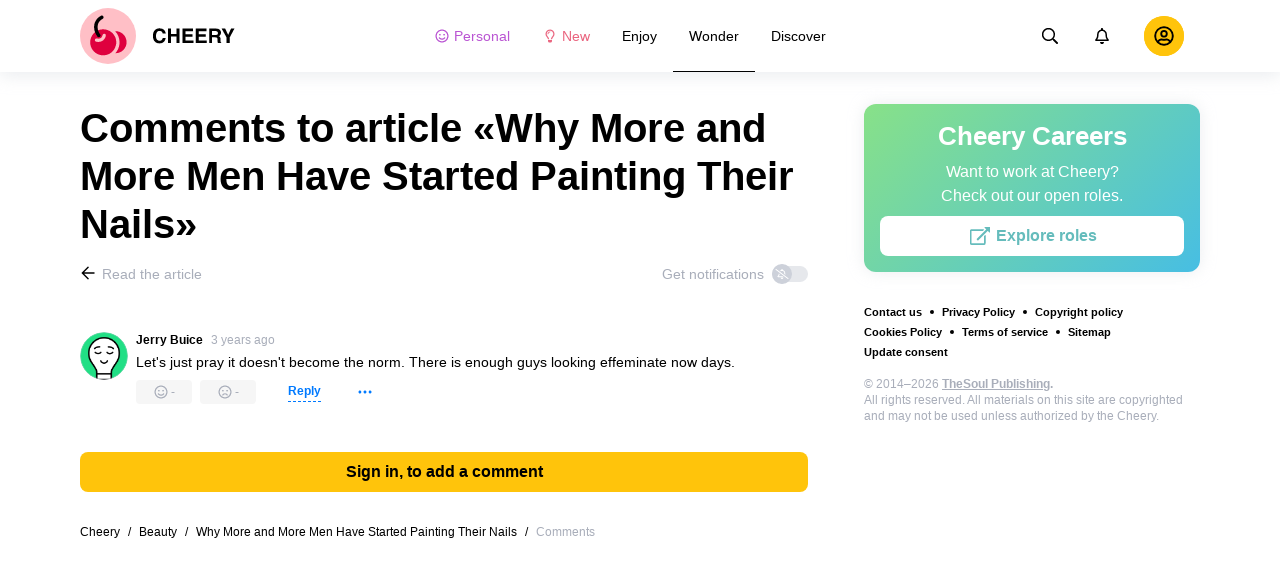

--- FILE ---
content_type: text/html; charset=utf-8
request_url: https://cheery.world/wonder-beauty/why-more-and-more-men-have-started-painting-their-nails-120/comments/
body_size: 69316
content:
<!DOCTYPE html>
<html lang="en" dir="ltr">
  <head>
    <meta name="charset" content="utf-8" >
<meta name="referrer" content="always" >
<meta name="referrer" content="unsafe-url" >
<meta name="viewport" content="width=device-width, initial-scale=1, user-scalable=no" >
<meta name="bsi" content="163827467094" >
<meta data-react-helmet="true" property="og:url" content="https://cheery.world/wonder-beauty/why-more-and-more-men-have-started-painting-their-nails-120/comments/"/><meta data-react-helmet="true" name="robots" content="max-image-preview:large"/><meta data-react-helmet="true" name="keywords" content="humour, photography, life hacks, beauty, people, psychology, travel, family, animals"/><meta data-react-helmet="true" property="fb:pages" content="252205505127334"/><meta data-react-helmet="true" name="description" content="Learn what users think about article «Why More and More Men Have Started Painting Their Nails» and add your comments on the website dedicated to art and inspiration «Cheery»."/>

    <script>
        window.__webpack_public_path__ = 'https://wl-static.cf.tsp.li/wl-frontend/client/dist/desktop/';
    </script>
    <!-- preconnect -->
      <link rel="preconnect" href="https://wl-cheery.cf.tsp.li/" />
      <link rel="preconnect" href="https://wl-static.cf.tsp.li/" />
    <!-- preconnect end -->

    <!-- preload -->
    <link rel="preload" as="script" href="https://securepubads.g.doubleclick.net/tag/js/gpt.js" />
<link rel="preload" as="script" href="https://www.google-analytics.com/analytics.js" />
<link rel="preload" as="script" href="https://cdn.cookielaw.org/scripttemplates/otSDKStub.js" />
<link rel="preload" as="script" href="https://cdn.cookielaw.org/consent/tcf.stub.js" />
<link rel="preload" as="script" href="https://www.googletagmanager.com/gtag/js?id=G-JE5V2RCYQ4" />

    <link rel="canonical" href="https://cheery.world/wonder-beauty/why-more-and-more-men-have-started-painting-their-nails-120/comments" />
<link data-chunk="main" rel="preload" as="script" href="https://wl-static.cf.tsp.li/wl-frontend/client/dist/store/main-bundle-4d8028b4.js">
<link data-chunk="main" rel="preload" as="style" href="https://wl-static.cf.tsp.li/wl-frontend/client/dist/consent/main-bundle-4a455677.css">
<link data-chunk="main" rel="preload" as="script" href="https://wl-static.cf.tsp.li/wl-frontend/client/dist/consent/main-bundle-4a455677.js">
<link data-chunk="CommentsPage-desktop" rel="preload" as="style" href="https://wl-static.cf.tsp.li/wl-frontend/client/dist/desktop/55375-chunk-cecced4c.css">
<link data-chunk="default-desktop" rel="preload" as="style" href="https://wl-static.cf.tsp.li/wl-frontend/client/dist/desktop/37058-chunk-cecced4c.css">
<link data-chunk="vert" rel="preload" as="style" href="https://wl-static.cf.tsp.li/wl-frontend/client/dist/desktop/61471-chunk-cecced4c.css">
<link data-chunk="main" rel="preload" as="style" href="https://wl-static.cf.tsp.li/wl-frontend/client/dist/desktop/main-bundle-cecced4c.css">
<link data-chunk="main" rel="preload" as="script" href="https://wl-static.cf.tsp.li/wl-frontend/client/dist/desktop/vendor-bundle-cecced4c.js">
<link data-chunk="main" rel="preload" as="script" href="https://wl-static.cf.tsp.li/wl-frontend/client/dist/desktop/main-bundle-cecced4c.js">
<link data-chunk="en-en-data-json" rel="preload" as="script" href="https://wl-static.cf.tsp.li/wl-frontend/client/dist/desktop/en-en-data-json-chunk-cecced4c.js">
<link data-chunk="vert" rel="preload" as="script" href="https://wl-static.cf.tsp.li/wl-frontend/client/dist/desktop/vert-chunk-cecced4c.js">
<link data-chunk="vert-pb-1090" rel="preload" as="script" href="https://wl-static.cf.tsp.li/wl-frontend/client/dist/desktop/vert-pb-1090-chunk-cecced4c.js">
<link data-chunk="default-desktop" rel="preload" as="script" href="https://wl-static.cf.tsp.li/wl-frontend/client/dist/desktop/default-desktop-chunk-cecced4c.js">
<link data-chunk="decorator" rel="preload" as="script" href="https://wl-static.cf.tsp.li/wl-frontend/client/dist/desktop/decorator-chunk-cecced4c.js">
<link data-chunk="CommentsPage-desktop" rel="preload" as="script" href="https://wl-static.cf.tsp.li/wl-frontend/client/dist/desktop/CommentsPage-desktop-chunk-cecced4c.js">
<link ref="alternate" type="application/rss+xml" href="https://cheery.world/rss">
    <!-- preload end -->

    <link rel="manifest" href="/manifest.json">
    <title data-react-helmet="true">Comments to article «Why More and More Men Have Started Painting Their Nails» / Cheery</title>

    
    <link rel="shortcut icon" href="/favicon.ico" type="image/x-icon">
    <link rel="icon" type="image/png" sizes="16x16" href="/favicons/favicon-16x16.png">
    <link rel="icon" type="image/png" sizes="32x32" href="/favicons/favicon-32x32.png">
    <link rel="icon" type="image/png" sizes="48x48" href="/favicons/favicon-48x48.png">
    <link rel="icon" type="image/png" sizes="48x48" href="/favicons/favicon-48x48.png">
    <link rel="apple-touch-icon" sizes="57x57" href="/favicons/apple-touch-icon-57x57.png">
    <link rel="apple-touch-icon" sizes="60x60" href="/favicons/apple-touch-icon-60x60.png">
    <link rel="apple-touch-icon" sizes="72x72" href="/favicons/apple-touch-icon-72x72.png">
    <link rel="apple-touch-icon" sizes="76x76" href="/favicons/apple-touch-icon-76x76.png">
    <link rel="apple-touch-icon" sizes="114x114" href="/favicons/apple-touch-icon-114x114.png">
    <link rel="apple-touch-icon" sizes="120x120" href="/favicons/apple-touch-icon-120x120.png">
    <link rel="apple-touch-icon" sizes="144x144" href="/favicons/apple-touch-icon-144x144.png">
    <link rel="apple-touch-icon" sizes="152x152" href="/favicons/apple-touch-icon-152x152.png">
    <link rel="apple-touch-icon" sizes="167x167" href="/favicons/apple-touch-icon-167x167.png">
    <link rel="apple-touch-icon" sizes="180x180" href="/favicons/apple-touch-icon-180x180.png">
    <link rel="apple-touch-icon" sizes="1024x1024" href="/favicons/apple-touch-icon-1024x1024.png">  
  

    <link data-chunk="main" rel="stylesheet" href="https://wl-static.cf.tsp.li/wl-frontend/client/dist/consent/main-bundle-4a455677.css">
<link data-chunk="main" rel="stylesheet" href="https://wl-static.cf.tsp.li/wl-frontend/client/dist/desktop/main-bundle-cecced4c.css">
<link data-chunk="vert" rel="stylesheet" href="https://wl-static.cf.tsp.li/wl-frontend/client/dist/desktop/61471-chunk-cecced4c.css">
<link data-chunk="default-desktop" rel="stylesheet" href="https://wl-static.cf.tsp.li/wl-frontend/client/dist/desktop/37058-chunk-cecced4c.css">
<link data-chunk="CommentsPage-desktop" rel="stylesheet" href="https://wl-static.cf.tsp.li/wl-frontend/client/dist/desktop/55375-chunk-cecced4c.css">

    
    
    <script type="text/javascript">
      window.googletag = window.googletag || {cmd: []};
    </script>
  
    
    <script type="text/javascript">
    (function initApsTag(a9, a, p) {
      if (a[a9]) return;
      function q(c, r) { a[a9]._Q.push([c, r]); }
  
      a[a9] = {
        init: function() { q('i', arguments); },
        fetchBids: function() { q('f', arguments); },
        setDisplayBids: function() {},
        targetingKeys: function() { return []; },
        _Q: []
      };
    })('apstag', window, document);
    </script>
    
    <script type="text/javascript">
      window.Ya || (window.Ya = {});
      window.yaContextCb = window.yaContextCb || [];
      window.Ya.adfoxCode || (window.Ya.adfoxCode = {});
      window.Ya.adfoxCode.hbCallbacks || (window.Ya.adfoxCode.hbCallbacks = []);
    </script>
  
    
    
    
  

    
  </head>
  <body data-domain="cheery.world" data-locale-short="en">
    
    <!-- for facebook embeds -->
    <div id="fb-root"></div>
    
    
  <script type="text/javascript">
  (function () {
    // @todo hack for scroll to element currrect work with initial load
    if (window.location.hash) {
      window.history.scrollRestoration = "manual";
    }
    window.addEventListener("load", function () {
        window.domLoadEventFired = true;
    });
  })();
  </script>
  
  
<div id='root'><div class="e72d443d869118c73f0c"><div class="g-recaptcha" data-size="invisible" data-sitekey="6LfWqp8UAAAAAKJiZWQhihJMebm2_awH0L5AEoxs"></div><header class="cf2ade461366b6e8bbc3" data-test-id="header"><div class="a722d6a11fa19848c511"><a aria-label="logo" data-test-id="brand-logo" class="bb4c5b8a7a368279369d" href="/"><div class="d05ecfe2cfb8cbdeef6d"><img src="https://wl-static.cf.tsp.li/cheery/client/svg/logo-desktop-big.svg" width="155" height="56" alt="Cheery"/></div></a><nav class="e65ad9eef1a14c86dd5a" data-test-id="navigation"><a class="d81df668cf9195c1a7ec f483f54ffd77cb63040a" data-test-id="link-personal-feed" href="/personal-feed"><svg class="e7f22bab97553786641d f499a4cbe929520d2f9f e50cb92145789f4c7355"><use href="#SvgSmileFull" xlink:href="#SvgSmileFull"></use></svg>Personal</a><a class="cd71daa3e37ef4ab1307 f483f54ffd77cb63040a" data-test-id="link-new" href="/"><svg class="e7f22bab97553786641d f499a4cbe929520d2f9f e50cb92145789f4c7355"><use href="#SvgLump" xlink:href="#SvgLump"></use></svg>New</a><div class="eb0d8f12c1e325e3bd04"><div class="c0dfb7b4b10354a6d9fa f483f54ffd77cb63040a f483f54ffd77cb63040a" data-test-id="link-rubric-1">Enjoy</div><div class="c0dfb7b4b10354a6d9fa f483f54ffd77cb63040a df00379cefea1edd0223 f483f54ffd77cb63040a" data-test-id="link-rubric-2">Wonder</div><div class="c0dfb7b4b10354a6d9fa f483f54ffd77cb63040a f483f54ffd77cb63040a" data-test-id="link-rubric-3">Discover</div></div></nav><div class="ea636e60557b7d483f04" data-test-id="search-field"><div class="b1963cb51f58f0c00070"><div class="c8d6297219d23efc9b6b"><div class="ed0cb4102e5d0d5b3d12"></div><div class="babbc961c4f379090434 d64866189849fdc3a9fa" data-test-id="search-icon"><svg class="e0ac1d5b3d988a7a94a1 f499a4cbe929520d2f9f a5effcf37cd85275530e f499a4cbe929520d2f9f a6ff9bc2fd7febbd054c"><use href="#SvgSearch" xlink:href="#SvgSearch"></use></svg></div><div class="a726f45e4b4e66b98ddd"><div class="a31ccabe33a4ea2eedb1 dc2789448a97bda85b27 f32e74145e66fb697664"><input type="text" class="ce8502b0dbfc9d4b2089" placeholder="Search by articles" aria-label="Search by articles" data-test-id="input" value=""/></div></div></div></div></div><div class="cae448dccd5f8503311e" data-test-id="notifications-link"><div class="e8019d5a5071c46a3d9e"><div class="d4f150e24d261ece3cd8"><svg class="e0ac1d5b3d988a7a94a1 f499a4cbe929520d2f9f a5effcf37cd85275530e f499a4cbe929520d2f9f"><use href="#SvgNotification" xlink:href="#SvgNotification"></use></svg></div></div></div><div class="afcff73076a4c99a6143" data-test-id="user-menu"><div class="f6fdfc4d0dc10cd47c86"><div class="c2bef147c5b66019f3e9 e5bd1d51f3dde555da2c c2bef147c5b66019f3e9"><div class="placeholder"><div class="b2d9d53d55bf99959bff"><img src="https://wl-static.cf.tsp.li/cheery/client/svg/user-unauthorized.svg" class="d8839988e7f30be7cb94" alt="Cheery"/></div></div></div></div></div></div></header><div class="c6fe1ed11b6d5664cfe7"><aside class="bcaeb8b2f04e70f2bf3d"><div class="cbca70299449e1c667c6 aed62af27ad9dd3e8c03" data-test-id="aside-bar"><div class="e4d7871e8251c19c67cc dfa9023f345239d1e023 aed62af27ad9dd3e8c03"></div><div class="dfa9023f345239d1e023 aed62af27ad9dd3e8c03"><div class="abd4cd2c8e1050da5c8b" data-test-id="careers"><div><div class="d36eee77d6008dabe43d" data-test-id="title">Cheery Careers</div><div class="bb559e10c9e4af8619be" data-test-id="description">Want to work at Cheery? <br/> Check out our open roles.</div><div class="b3d6e67d14d60a62d090"><a href="https://www.jointhesoul.com/jobs/" target="_blank" rel="nofollow noopener noreferrer" class="e435d4ba4f403aa6d2f1 d8a39828bdf158602561 ebcd27ee1950e440bb73" tabindex="-1" data-test-id="careers-link"><div class="af48c1a91e84c159d6d7"><div class="icon-field"><div class="e7b1c57f7bfd4ea62aa0"><svg class="f499a4cbe929520d2f9f a0556ae93af152e81190"><use href="#SvgExternal" xlink:href="#SvgExternal"></use></svg></div><div class="cc687c31d2bce50f512c"><svg class="f499a4cbe929520d2f9f a0556ae93af152e81190"><use href="#SvgExternal" xlink:href="#SvgExternal"></use></svg></div></div><div class="d966b67db37cfa4dfaf8"><div class="label">Explore roles</div></div></div></a></div></div></div></div><div class="aed62af27ad9dd3e8c03"><div class="f44805724a15eec46284"><ul class="a709903112970f964919"><li class="eeda531373d23e56dcba"><a href="https://www.thesoul-publishing.com/contact" target="blank" class="dd40d7c948c447e28223" data-test-id="menu-link-0">Contact us</a></li><li class="eeda531373d23e56dcba"><a class="dd40d7c948c447e28223" data-test-id="menu-link-1" href="/privacy/">Privacy Policy</a></li><li class="eeda531373d23e56dcba"><a class="dd40d7c948c447e28223" data-test-id="menu-link-2" href="/copyrights/">Copyright policy</a></li><li class="eeda531373d23e56dcba"><a class="dd40d7c948c447e28223" data-test-id="menu-link-3" href="/cookies/">Cookies Policy</a></li><li class="eeda531373d23e56dcba"><a class="dd40d7c948c447e28223" data-test-id="menu-link-4" href="/tos/">Terms of service</a></li><li class="eeda531373d23e56dcba"><a class="dd40d7c948c447e28223" data-test-id="menu-link-5" href="/sitemap/">Sitemap</a></li><li class="eeda531373d23e56dcba"><a href="#" target="blank" class="dd40d7c948c447e28223" data-test-id="menu-link-6">Update consent</a></li></ul></div></div><div class="cdff5cf89d3bf768c987" data-test-id="copyright"><div class="copyright">© 2014–2026 <b><a href="https://thesoul-publishing.com/" target="_blank" rel="nofollow noopener noreferrer">TheSoul Publishing</a>.</b><br/>All rights reserved. All materials on this site are copyrighted and may not be used unless authorized by the Cheery.</div></div></div></aside><main class="ba98018b3f2de4397e5c"><article class="ae6b8a925e7933c2aa27" data-test-id="article" itemscope="" itemType="https://schema.org/Article"><div class="cbca70299449e1c667c6 aed62af27ad9dd3e8c03 dc9c234bcfaf5e67ef89 a66ff723184d3e3c66ce"><h1 class="d048ccc10f4818c77eb0" data-test-id="title" itemProp="name">Comments to article «Why More and More Men Have Started Painting Their Nails»</h1><div class="e98efbbf5ba173895a52"><div class="a75d40f5d6e6c8422b08"><div class="fa2fd596fef400138593"><a type="ghost" class="ae8cca3506f50fc54d6c eeab1c8ee6928134e037 left a8087fb3b23235efcfda" data-test-id="back-to-article-link" data-google-interstitial="false" href="/wonder-beauty/why-more-and-more-men-have-started-painting-their-nails-120/"><span><svg class="e6c01929e0ddee875a1f"><use href="#SvgArrowBack" xlink:href="#SvgArrowBack"></use></svg></span><span class="b6db1ebe9e0a7e373b93">Read the article</span></a></div><div class="aed62af27ad9dd3e8c03">Get notifications<div class="a1c330131c25560eec4e aed62af27ad9dd3e8c03"><div class="dcae5f9be8643b0773a1 toggler c37208d0ce82077e27d4 dcae5f9be8643b0773a1" data-test-id="button-toggle"><div class="c2a6d35e38209245b524"><svg class="ff743953dd7deb0071e5"><use href="#SvgBellOff" xlink:href="#SvgBellOff"></use></svg></div></div></div></div></div><div class="comments-block" data-test-id="comments-block"><div class="ced748a5949bfcc4299e indent-0" data-test-id="comment-0"><div data-id="comment-7" class="f4e039d9c83d263745e3 b7e1d56a66e582ecedfe"><div class="f70455be47a37f632ab0"><div class="a12c1b52cbad6cb3b99b"><a data-test-id="avatar-link" class="cb14e79fd274deda10a2 b0ebea3e4b20a15b8455" href="/profile/4976"><div class="b032a3457778e0a2032c" style="width:48px;height:48px;background-image:url(https://wl-static.cf.tsp.li/avatars/icons_wl/13.png)"></div><div class="f09d376b315324367725"></div><div class="f7a3c1e16e8eb7e465db"></div></a></div><div><div class="d109aa774481d3c39791"><a type="default" class="bbfb44c7b4cabb53dd07 eeab1c8ee6928134e037 left e30f13ce7bcd08e27380" data-test-id="name-link" data-google-interstitial="false" href="/profile/4976"><span class="b6db1ebe9e0a7e373b93">Jerry Buice</span></a><div class="f5ff549697cf0fb299bd"><a type="none" class="d15c7fc33963cd791343 eeab1c8ee6928134e037 left eeda0cf20acc29cc0aca" data-test-id="time-link" data-google-interstitial="false" href="/wonder-beauty/why-more-and-more-men-have-started-painting-their-nails-120/comments/#comment-7"><span class="b6db1ebe9e0a7e373b93">3 years ago</span></a></div></div><div class="ad883652e231d183f021"><div class="f34c61d9e7071f3e1de5"><div class="b3aaa41138f319a104c3" data-test-id="comment-text"><p>Let&#x27;s just pray it doesn&#x27;t become the norm. There is enough guys looking effeminate now days.</p></div></div><div class="b8a85be8578178145e1b"><div class="b94f56af3143612a3d2b" data-test-id="like-button"><svg class="e17980566251a194ff52"><use href="#SvgSmilePositive" xlink:href="#SvgSmilePositive"></use></svg><div class="e00b71512579958f0e97">-</div></div><div class="b94f56af3143612a3d2b" data-test-id="dislike-button"><svg class="e17980566251a194ff52"><use href="#SvgSmileNegative" xlink:href="#SvgSmileNegative"></use></svg><div class="e00b71512579958f0e97">-</div></div><div class="f0b8be79b82b75fa87be"><div tabindex="-1" data-comment="7" data-test-id="reply-button" class="f97819261a43ea005fb8">Reply</div><div class="b724010fcd39c1ee72c2" data-test-id="comment-menu-toggler"><svg class="b729957dc374ce872f84"><use href="#SvgEllipsis" xlink:href="#SvgEllipsis"></use></svg></div></div></div></div></div></div></div></div></div></div><div class="c2334a8526a3ab520c6b"><div class="ab1a7c7e8446c292ec21 aed62af27ad9dd3e8c03 cbca70299449e1c667c6 aed62af27ad9dd3e8c03"><button type="button" class="e435d4ba4f403aa6d2f1 d8a39828bdf158602561" tabindex="-1" data-test-id="authorize-to-comment-button"><div class="af48c1a91e84c159d6d7"><div class="icon-field"><div class="e7b1c57f7bfd4ea62aa0"></div><div class="cc687c31d2bce50f512c"></div></div><div class="d966b67db37cfa4dfaf8"><div class="label">Sign in, to add a comment</div></div></div></button></div></div></div><meta itemProp="description" content="Painted nails in men are still associated with rock singers, punks, and rebellious youngsters. But recently, more and more men have started painting their nails, no matter what their age or music preferences are."/><link rel="image" itemProp="image" href="https://wl-cheery.cf.tsp.li/resize/1200x630/jpg/0b6/61e/85126e55a9b41b55ec52f94bba.jpg"/><meta itemProp="datePublished" content="2022-07-08T14:48:00.000Z"/><meta itemProp="dateModified" content="2022-07-08T14:48:00.000Z"/></article><div></div></main><button type="button" aria-label="up" class="e1e325674744792c769a"><svg class="d0cdf83a037ed7512539"><use href="#SvgArrowUp" xlink:href="#SvgArrowUp"></use></svg></button></div><div class="aeddaf4b5e9c089b0bd8"><div class="ae73dac59922a80bcdc7"><div class="b9f4e7656e293a983fd1 cff6842d5a2c2199597f"><a type="default" class="bbfb44c7b4cabb53dd07 eeab1c8ee6928134e037 left c5027e4ed9605843a7dc" data-google-interstitial="false" href="/"><span class="b6db1ebe9e0a7e373b93">Cheery</span></a><span class="d0ef1dd457c96a8183f8 c5027e4ed9605843a7dc">/</span><a type="default" class="bbfb44c7b4cabb53dd07 eeab1c8ee6928134e037 left c5027e4ed9605843a7dc" data-google-interstitial="false" href="/wonder-beauty/"><span class="b6db1ebe9e0a7e373b93">Beauty</span></a><span class="d0ef1dd457c96a8183f8 c5027e4ed9605843a7dc">/</span><a type="default" class="bbfb44c7b4cabb53dd07 eeab1c8ee6928134e037 left c5027e4ed9605843a7dc" data-google-interstitial="false" href="/wonder-beauty/why-more-and-more-men-have-started-painting-their-nails-120/"><span class="b6db1ebe9e0a7e373b93">Why More and More Men Have Started Painting Their Nails</span></a><span class="d0ef1dd457c96a8183f8 c5027e4ed9605843a7dc">/</span><span>Comments</span></div></div></div><div class="ae275ed623cde280d6e6" data-test-id="article-bottom-recommended"><div class="c1cc5330397a0e59aa70"><div><div style="position:relative"></div></div></div></div></div></div>

<symbol style="display:none"><svg viewBox="0 0 64 64" xmlns="http://www.w3.org/2000/svg" id="SvgSmileFull"><path d="M32 6C17.637 6 6 17.637 6 32s11.637 26 26 26 26-11.637 26-26S46.363 6 32 6zm0 46.968c-11.564 0-20.968-9.404-20.968-20.968S20.436 11.032 32 11.032 52.968 20.436 52.968 32 43.564 52.968 32 52.968zm-8.387-22.645c1.856 0 3.355-1.5 3.355-3.355 0-1.856-1.5-3.355-3.355-3.355a3.351 3.351 0 0 0-3.355 3.355c0 1.855 1.5 3.355 3.355 3.355zm16.774 0c1.856 0 3.355-1.5 3.355-3.355 0-1.856-1.5-3.355-3.355-3.355a3.351 3.351 0 0 0-3.355 3.355c0 1.855 1.5 3.355 3.355 3.355zm.42 7.61A11.441 11.441 0 0 1 32 42.066c-3.407 0-6.626-1.5-8.806-4.131a2.524 2.524 0 0 0-3.544-.325 2.523 2.523 0 0 0-.325 3.543A16.457 16.457 0 0 0 32 47.086c4.906 0 9.53-2.16 12.675-5.934a2.513 2.513 0 0 0-.325-3.543 2.524 2.524 0 0 0-3.544.325z" fill="currentColor"></path></svg></symbol><symbol style="display:none"><svg viewBox="0 0 64 64" xmlns="http://www.w3.org/2000/svg" id="SvgLump"><path d="M32 14.125c-5.414 0-9.818 4.374-9.818 9.75a1.63 1.63 0 0 0 1.636 1.625 1.63 1.63 0 0 0 1.637-1.625c0-3.585 2.937-6.5 6.545-6.5a1.63 1.63 0 0 0 1.636-1.625A1.63 1.63 0 0 0 32 14.125zm-8.176 38.51c0 .32.095.632.274.898l2.507 3.742a1.64 1.64 0 0 0 1.362.725h8.065c.548 0 1.06-.272 1.362-.725l2.507-3.742c.178-.266.273-.579.274-.898l.005-4.385H23.82l.004 4.385zM32 6c-10.46 0-18 8.427-18 17.875 0 4.507 1.682 8.618 4.455 11.76 1.702 1.928 4.371 5.971 5.361 9.36V45h4.91v-.012a4.775 4.775 0 0 0-.22-1.43c-.572-1.808-2.335-6.578-6.359-11.138a12.908 12.908 0 0 1-3.233-8.546c-.02-7.479 6.103-13 13.086-13 7.218 0 13.09 5.832 13.09 13 0 3.146-1.149 6.18-3.236 8.546-4 4.53-5.77 9.29-6.351 11.117-.15.47-.227.96-.227 1.453V45h4.909v-.005c.99-3.39 3.66-7.433 5.361-9.36A17.714 17.714 0 0 0 50 23.876C50 14.002 41.94 6 32 6z" fill="currentColor"></path></svg></symbol><symbol style="display:none"><svg viewBox="0 0 64 64" xmlns="http://www.w3.org/2000/svg" id="SvgSearch"><path d="m57.642 53.62-12.33-12.329a1.205 1.205 0 0 0-.862-.355h-1.34a21.067 21.067 0 0 0 5.138-13.812C48.248 15.455 38.793 6 27.124 6 15.455 6 6 15.455 6 27.124c0 11.669 9.455 21.124 21.124 21.124 5.281 0 10.105-1.94 13.812-5.139v1.34c0 .326.132.63.355.864l12.33 12.329a1.22 1.22 0 0 0 1.726 0l2.295-2.295a1.22 1.22 0 0 0 0-1.727zM27.124 43.373c-8.978 0-16.25-7.271-16.25-16.249 0-8.978 7.272-16.25 16.25-16.25s16.25 7.272 16.25 16.25-7.272 16.25-16.25 16.25z" fill="currentColor"></path></svg></symbol><symbol style="display:none"><svg viewBox="0 0 64 64" xmlns="http://www.w3.org/2000/svg" id="SvgNotification"><path d="M53.154 42.795c-1.897-2.108-5.448-5.28-5.448-15.67 0-7.891-5.35-14.209-12.565-15.758V9.25C35.14 7.455 33.734 6 32 6s-3.14 1.455-3.14 3.25v2.117c-7.216 1.55-12.566 7.867-12.566 15.758 0 10.39-3.55 13.562-5.448 15.67A3.233 3.233 0 0 0 10 45c.01 1.666 1.275 3.25 3.153 3.25h37.694c1.878 0 3.143-1.584 3.153-3.25a3.232 3.232 0 0 0-.846-2.205zm-36.522.58c2.085-2.84 4.363-7.55 4.374-16.191 0-.02-.006-.039-.006-.059 0-6.283 4.924-11.375 11-11.375s11 5.092 11 11.375c0 .02-.006.039-.006.059.01 8.643 2.29 13.351 4.374 16.191H16.632zM32 58c3.469 0 6.283-2.91 6.283-6.5H25.717c0 3.59 2.814 6.5 6.283 6.5z" fill="currentColor"></path></svg></symbol><symbol style="display:none"><svg width="24" height="24" fill="none" xmlns="http://www.w3.org/2000/svg" id="SvgExternal"><path d="M17.625 11.502v7.81c0 .932-.756 1.688-1.688 1.688H3.563a1.687 1.687 0 0 1-1.688-1.688V6.938c0-.931.756-1.687 1.688-1.687h11.952c.376 0 .564.454.298.72l-.844.844a.422.422 0 0 1-.298.123H3.773a.21.21 0 0 0-.21.211v11.954a.21.21 0 0 0 .21.21h11.954a.21.21 0 0 0 .21-.21v-6.757c0-.112.045-.219.124-.298l.844-.844a.422.422 0 0 1 .72.299zM21.703 3h-4.78a.422.422 0 0 0-.299.72l1.694 1.695-9.57 9.57a.422.422 0 0 0 0 .596l.796.796a.422.422 0 0 0 .597 0l9.57-9.57L21.404 8.5c.264.264.72.079.72-.298v-4.78A.422.422 0 0 0 21.703 3z" fill="currentColor"></path></svg></symbol><symbol style="display:none"><svg width="16" height="16" fill="none" xmlns="http://www.w3.org/2000/svg" id="SvgArrowBack"><path fill-rule="evenodd" clip-rule="evenodd" d="m8.171 14.397.575-.581a.355.355 0 0 0 0-.499L4.244 8.763h9.908a.35.35 0 0 0 .348-.352v-.822a.35.35 0 0 0-.348-.352H4.244l4.502-4.554a.355.355 0 0 0 0-.499l-.575-.58a.345.345 0 0 0-.492 0L1.602 7.75a.355.355 0 0 0 0 .498l6.077 6.148a.345.345 0 0 0 .492 0z" fill="#000"></path></svg></symbol><symbol style="display:none"><svg width="16" height="16" fill="none" xmlns="http://www.w3.org/2000/svg" id="SvgBellOff"><path fill-rule="evenodd" clip-rule="evenodd" d="m2.231 3.069 12.147 9.13c.14.108.163.305.05.44l-.202.244a.334.334 0 0 1-.457.048L1.622 3.801a.304.304 0 0 1-.05-.44l.203-.244a.334.334 0 0 1 .456-.048zm3.432 4.959c-.14 1.07-.502 1.73-.841 2.16h3.714l1.247.937h-5.68a.638.638 0 0 1-.653-.625.597.597 0 0 1 .175-.424l.065-.067c.382-.388.986-1.003 1.05-2.676l.923.695zM8 4.875c1.257 0 2.275.98 2.275 2.188v.005l-.001.006c0 .329.023.62.057.893l1.209.909c-.17-.432-.292-1.006-.292-1.813 0-1.518-1.106-2.733-2.598-3.031v-.407A.638.638 0 0 0 8 3c-.359 0-.65.28-.65.625v.407a3.382 3.382 0 0 0-1.404.64l.776.582A2.327 2.327 0 0 1 8 4.875zm1.3 6.875C9.3 12.44 8.716 13 8 13c-.717 0-1.3-.56-1.3-1.25h2.6z" fill="currentColor"></path></svg></symbol><symbol style="display:none"><svg viewBox="0 0 64 64" xmlns="http://www.w3.org/2000/svg" id="SvgSmilePositive"><path d="M32 6C17.637 6 6 17.637 6 32s11.637 26 26 26 26-11.637 26-26S46.363 6 32 6zm0 46.968c-11.564 0-20.968-9.404-20.968-20.968S20.436 11.032 32 11.032 52.968 20.436 52.968 32 43.564 52.968 32 52.968zm-8.387-22.645c1.856 0 3.355-1.5 3.355-3.355 0-1.856-1.5-3.355-3.355-3.355a3.351 3.351 0 0 0-3.355 3.355c0 1.855 1.5 3.355 3.355 3.355zm16.774 0c1.856 0 3.355-1.5 3.355-3.355 0-1.856-1.5-3.355-3.355-3.355a3.351 3.351 0 0 0-3.355 3.355c0 1.855 1.5 3.355 3.355 3.355zm.42 7.61A11.441 11.441 0 0 1 32 42.066c-3.407 0-6.626-1.5-8.806-4.131a2.524 2.524 0 0 0-3.544-.325 2.523 2.523 0 0 0-.325 3.543A16.457 16.457 0 0 0 32 47.086c4.906 0 9.53-2.16 12.675-5.934a2.513 2.513 0 0 0-.325-3.543 2.524 2.524 0 0 0-3.544.325z" fill="currentColor"></path></svg></symbol><symbol style="display:none"><svg viewBox="0 0 64 64" xmlns="http://www.w3.org/2000/svg" id="SvgSmileNegative"><path d="M32 6C17.637 6 6 17.637 6 32s11.637 26 26 26 26-11.637 26-26S46.363 6 32 6zm0 46.968c-11.564 0-20.968-9.404-20.968-20.968S20.436 11.032 32 11.032 52.968 20.436 52.968 32 43.564 52.968 32 52.968zm-8.387-22.645c1.856 0 3.355-1.5 3.355-3.355 0-1.856-1.5-3.355-3.355-3.355a3.351 3.351 0 0 0-3.355 3.355c0 1.855 1.5 3.355 3.355 3.355zm16.774-6.71a3.351 3.351 0 0 0-3.355 3.355c0 1.855 1.5 3.355 3.355 3.355 1.856 0 3.355-1.5 3.355-3.355 0-1.856-1.5-3.355-3.355-3.355zM32 37.033a14.136 14.136 0 0 0-10.882 5.094 2.513 2.513 0 0 0 .325 3.544c1.07.88 2.652.744 3.543-.325a9.12 9.12 0 0 1 14.028 0 2.524 2.524 0 0 0 3.543.325 2.523 2.523 0 0 0 .325-3.544A14.136 14.136 0 0 0 32 37.032z" fill="currentColor"></path></svg></symbol><symbol style="display:none"><svg viewBox="0 0 64 64" xmlns="http://www.w3.org/2000/svg" id="SvgEllipsis"><path d="M37.778 32c0 3.313-2.588 6-5.778 6-3.19 0-5.778-2.688-5.778-6 0-3.313 2.588-6 5.778-6 3.19 0 5.778 2.688 5.778 6zm14.444-6c-3.19 0-5.778 2.688-5.778 6 0 3.313 2.588 6 5.778 6C55.412 38 58 35.312 58 32c0-3.313-2.588-6-5.778-6zm-40.444 0C8.588 26 6 28.688 6 32c0 3.313 2.588 6 5.778 6 3.19 0 5.778-2.688 5.778-6 0-3.313-2.588-6-5.778-6z" fill="currentColor"></path></svg></symbol><symbol style="display:none"><svg viewBox="0 0 64 64" xmlns="http://www.w3.org/2000/svg" id="SvgArrowUp"><path d="m6.412 32.685 2.318 2.298a1.414 1.414 0 0 0 1.988 0l18.168-18.006v39.63A1.4 1.4 0 0 0 30.292 58h3.279a1.4 1.4 0 0 0 1.405-1.393v-39.63l18.169 18.006a1.414 1.414 0 0 0 1.987 0l2.32-2.298a1.384 1.384 0 0 0 0-1.97L32.924 6.408a1.414 1.414 0 0 0-1.987 0L6.412 30.715a1.384 1.384 0 0 0 0 1.97z" fill="currentColor" fill-rule="evenodd"></path></svg></symbol><script>window.SVG_STATE = {"SvgSmileFull":null,"SvgLump":null,"SvgSearch":null,"SvgNotification":null,"SvgExternal":null,"SvgArrowBack":null,"SvgBellOff":null,"SvgSmilePositive":null,"SvgSmileNegative":null,"SvgEllipsis":null,"SvgArrowUp":null}</script>

<script>
  // <![CDATA[ 
  window.SSR_STATE = {"favorites":{"articles":{"data":{"allFetched":false,"articles":[]},"isFetching":false},"counters":{"data":{},"isFetching":false}},"user":{"data":{"avatar":"","birthday":"","email":"","gender":0,"name":"","settings":{}},"isFetching":false},"votes":{"articleVotes":{"data":{},"isFetching":false},"commentVotes":{"data":{"7":{"voteType":0,"likes":0,"dislikes":0}},"isFetching":false},"atomVotes":{"data":{},"isFetching":false}},"settings":{"isFetching":false,"isUpdating":false,"data":{"features":{},"items":[],"isButtonUpVisible":false,"PPID":""}},"@wl/config":{"appTemplate":"default","direction":"ltr","disabledRoutes":[],"brandSpecificRoutes":[],"enableAntiAdBlock":true,"cdnHost":"https://wl-static.cf.tsp.li","project":{"locale":"en","name":"AdMe.ru","host":"cheery.world","googleTrackingId":"UA-225963700-1","title":"CHEERY - Enjoy. Wonder. Discover","localeFull":"en_EN","localeDir":"en","titleShort":"Cheery"},"api":{"hostname":"https://wba.cheery.world","framesUrl":"https://frame.cheery.world","internalHostname":"http://wba-svc-stage-1-prod-php-nginx.wl-backend.svc.cluster.local"},"firebase":{"apiKey":"AIzaSyDqgxLmZN6kYUP52OEQM58rVM4C3it9IHY","authDomain":"thesoul-mobile-applications.firebaseapp.com","databaseURL":"https://thesoul-mobile-applications.firebaseio.com","projectId":"thesoul-mobile-applications","storageBucket":"thesoul-mobile-applications.appspot.com","messagingSenderId":"972168234735","appId":"1:972168234735:web:580f66745ade465797fd1a","measurementId":"G-D3PXSNQHKC"},"copyrightUrl":"https://thesoul-publishing.com/","careersUrl":"https://www.jointhesoul.com/jobs/","notifications":{},"advertisement":{"ampFallback":[{"image":"/cheery/client/images/amp-ad-fallback-1.jpg","link":"https://brightsideapp.onelink.me/8dYX/424b638"},{"image":"/cheery/client/images/amp-ad-fallback-2.jpg","link":"https://brightsideapp.onelink.me/8dYX/3c8beb38"},{"image":"/cheery/client/images/amp-ad-fallback-3.jpg","link":"https://brightsideapp.onelink.me/8dYX/76bedb77"},{"image":"/cheery/client/images/amp-ad-fallback-4.jpg","link":"https://brightsideapp.onelink.me/8dYX/7d400eac"}],"adsId":"8430cf1a-cfe5-58e4-9d21-46da1ed9f2c7","usePPID":true},"share":{"pinterest":{"icon":"pt","url":"https://www.pinterest.com/pin/create/button/","query":"url={url}&media={image}&description={title}","titleId":"wl.share.button.title.pinterest"},"facebook":{"icon":"fb","url":"https://www.facebook.com/sharer/sharer.php","query":"title={title}&description={description}&u={url}&picture={image}","titleId":"wl.share.button.title.facebook"},"facebookSendDialog":{"icon":"fm","url":"http://www.facebook.com/dialog/send","query":"app_id={appId}&redirect_uri={redirectUri}&link={url}","titleId":"","data":{"appId":"","redirectUri":""}},"facebookMessenger":{"icon":"fm","url":"fb-messenger://share/","query":"link={url}&app_id={appId}","titleId":"","data":{"appId":""}},"twitter":{"icon":"tw","url":"https://twitter.com/share","query":"text={title}&url={url}&counturl={url}&via={account}","data":{"account":""},"titleId":"wl.share.button.title.twitter"},"whatsapp":{"icon":"wa","url":"https://api.whatsapp.com/send","query":"text={title} {url}","titleId":"wl.share.button.title.whatsapp"},"vkontakte":{"icon":"vk","url":"https://vk.com/share.php","query":"url={url}&title={title}&description={description}&image={image}&noparse=true","titleId":"wl.share.button.title.vkontakte"},"odnoklassniki":{"icon":"ok","url":"https://connect.ok.ru/dk","query":"cmd=WidgetSharePreview&st.cmd=WidgetSharePreview&st.hosterId=47126&st._aid=ExternalShareWidget_SharePreview?&st.imageUrl={image}&st.shareUrl={url}","titleId":"wl.share.button.title.odnoklassniki"},"youtube":{"icon":"yt","url":"https://www.youtube.com/","query":"text={title} {url}","titleId":"wl.share.button.title.whatsapp"},"instagram":{"icon":"in","url":"https://www.instagram.com/","query":"text={title} {url}","titleId":"wl.share.button.title.whatsapp"},"telegram":{"icon":"telegram","url":"https://t.me/share/url","query":"url={url}&text={title}","titleId":"wl.share.button.title.telegram"},"dzen":{"icon":"dzen","url":"","query":"","titleId":""}},"article":{"upvotes":true,"comments":false,"favorites":true,"recommendation":true,"views":true},"profile":{"explore":true,"comments":false,"upvotes":true,"bookmarks":false},"sidebar":{"mobileApps":false},"servicePages":{"about":false,"privacy_policy":true,"contacts":false},"abTestingSettings":{"suitesSegmentMax":20},"mainMenu":{"navigation":[{"id":"trending","url":"/trending/","title":"wl.menu.items.trending.title"},{"id":"latest","url":"/latest/","title":"wl.menu.items.latest.title"},{"id":"topics","url":"/topics/","title":"wl.menu.items.topics.title"},{"id":"tags","url":"/tags/","title":"wl.menu.items.tags.title"}],"common":[{"id":"personal-feed","url":"/personal-feed","title":"abtest_feed_cta_tab_label","icon":"smile-full"},{"id":"new","url":"/","title":"wl.header.tabs.new","icon":"lump"},{"id":"popular","url":"/popular/","title":"wl.header.tabs.popular","icon":"bolt"}]},"menuLinks":{"desktop":{"navigation":[[{"title":"wl.contact-us","url":"https://www.thesoul-publishing.com/contact"},{"title":"wl.authorization.form.action.privacy-policy","url":"/privacy/"},{"title":"wl.authorization.form.action.copyright-policy","url":"/copyrights/"},{"title":"wl.authorization.form.action.cookies-policy","url":"/cookies/"},{"title":"wl.registration.form.info.terms-of-service.title","url":"/tos/"},{"title":"wl.sitemap.sitemap","url":"/sitemap/"}]],"sidebar":[[{"title":"wl.contact-us","url":"https://www.thesoul-publishing.com/contact"},{"title":"wl.authorization.form.action.privacy-policy","url":"/privacy/"},{"title":"wl.authorization.form.action.copyright-policy","url":"/copyrights/"},{"title":"wl.authorization.form.action.cookies-policy","url":"/cookies/"},{"title":"wl.registration.form.info.terms-of-service.title","url":"/tos/"},{"title":"wl.sitemap.sitemap","url":"/sitemap/"}]]},"mobile":[[{"title":"wl.authorization.form.action.privacy-policy","url":"/privacy/"},{"title":"wl.authorization.form.action.copyright-policy","url":"/copyrights/"},{"title":"wl.authorization.form.action.cookies-policy","url":"/cookies/"},{"title":"wl.registration.form.info.terms-of-service.title","url":"/tos/"},{"title":"wl.sitemap.sitemap","url":"/sitemap/"}],[{"title":"wl.contact-us","url":"https://www.thesoul-publishing.com/contact"}]],"sitemap":{"policies":[{"title":"wl.authorization.form.action.privacy-policy","url":"/privacy/"},{"title":"wl.authorization.form.action.copyright-policy","url":"/copyrights/"},{"title":"wl.authorization.form.action.cookies-policy","url":"/cookies/"},{"title":"wl.registration.form.info.terms-of-service.title","url":"/tos/"}],"about":[{"title":"wl.contact-us","url":"https://www.thesoul-publishing.com/contact"}]}},"auth":{"google":{"clientId":"972168234735-q8soucgol4godgs561iqnukbrt6ca3dr.apps.googleusercontent.com","scope":[],"enable":true},"facebook":{"clientId":"1594151997635936","scope":["email"],"enable":true}},"social":{"pages":[]},"apps":{"android":{"deepLinkTemplate":"{fallback}","appLinkCTA":"https://play.google.com/store/apps/details?id=com.brightside.android&referrer=utm_source%3Dcheery_web%26utm_medium%3Dcheery_CTA_useapp%26utm_content%3Dbrightside_appinstall%26utm_campaign%3DfixedCTA_appinstall_cheery"},"ios":{"appID":"[\"LF86YYCGA9.com.brightside\", \"5Y7YGYY2CJ.com.brightside\"]","appLinkCTA":"https://click.google-analytics.com/redirect?tid=UA-75828500-1&url=https%3A%2F%2Fitunes.apple.com%2Fus%2Fapp%2Fmy-app%2Fid1088344852&aid=com.brightside&idfa=%{idfa}&cs=cheery_web&cm=cheery_CTA_useapp&cn=fixedCTA_appinstall_cheery&cc=brightside_appinstall"}},"metaTags":{"commentsDescription":"wl.comments.page_description_BS"},"infiniteScroll":false,"brandingName":"cheery","brandingHost":"cheery.world","brandingGroup":"YG","images":{"logoBig":{"url":"/cheery/client/files/logo.jpg","size":{"width":155,"height":56}},"logoSvg":{"url":"/cheery/client/files/logo.svg","size":{"width":155,"height":56}},"logo":{"url":"/cheery/client/svg/logo-desktop-big.svg","size":{"width":155,"height":56}},"smallLogo":"/cheery/client/svg/logo.svg","logoMobile":{"url":"/cheery/client/svg/logo-mobile-big.svg","size":{"width":107,"height":32}},"userUnauthorized":"/cheery/client/svg/user-unauthorized.svg","userDefaultAvatar":"/avatars/icons_wl/8.png","share":{"url":"/cheery/client/images/share.jpg","size":{"width":667,"height":351}}},"sharingBlocks":{"buttons":{"desktopTopBottom":[{"shareId":"facebook"},{"titleId":"wl.share.button.title.facebook","shareId":"facebookSendDialog"},{"shareId":"pinterest"}],"mobile":[{"titleId":"wl.share.button.title.short.facebook","shareId":"facebook"},{"titleId":"wl.share.button.title.short.whatsapp","shareId":"whatsapp"},{"titleId":"wl.share.button.title.short.facebook","shareId":"facebookMessenger"},{"titleId":"wl.share.button.title.short.pinterest","shareId":"pinterest"},{"titleId":"wl.share.button.title.short.telegram","shareId":"telegram"},{"titleId":"wl.share.button.title.copy-link","shareId":"copyLink"}],"common":[{"shareId":"facebook"},{"shareId":"whatsapp"},{"titleId":"wl.share.button.title.facebook","shareId":"facebookSendDialog"},{"shareId":"pinterest"},{"shareId":"telegram"},{"titleId":"wl.share.button.title.copy-link","shareId":"copyLink"}],"imageDesktop":[{"shareId":"facebook"},{"shareId":"whatsapp"},{"shareId":"twitter"},{"shareId":"pinterest"},{"titleId":"wl.share.button.title.facebook","shareId":"facebookSendDialog"},{"shareId":"telegram"},{"titleId":"wl.share.button.title.copy-link","shareId":"copyLink"}],"imageMobile":[{"shareId":"facebook"},{"shareId":"whatsapp"},{"shareId":"twitter"},{"shareId":"pinterest"},{"titleId":"wl.share.button.title.short.facebook","shareId":"facebookMessenger"},{"shareId":"telegram"},{"titleId":"wl.share.button.title.copy-link","shareId":"copyLink"}]}},"env":{"WL_ANALYTICS_URL":"https://wl-analytics.tsp.li","WL_AMAZON_GATEWAY_URL":"https://wl-amazon-gateway.tsp.li"},"countryCode":"US","brandConfig":{"settings":{"project":{"id":0,"name":"Cheery","host":"cheery.world","locale":"en","localeFull":"en_US","title":"CHEERY - Enjoy. Wonder. Discover","titleShort":"Cheery","uuid":"8430cf1a-cfe5-58e4-9d21-46da1ed9f2c7"},"meta":[{"attributes":[{"name":"name","value":"description"},{"name":"content","value":"CHEERY is website with your everyday portion of positive emotions. Here, anyone can relax and dive into the world of cool facts, inspiring posts and life hacks to help you in all possible situations. CHERRY articles will help you spend your free time in a useful way, learn a ton of new things and become a bit happier."}]},{"attributes":[{"name":"name","value":"keywords"},{"name":"content","value":"humour, photography, life hacks, beauty, people, psychology, travel, family, animals"}]},{"attributes":[{"name":"property","value":"fb:pages"},{"name":"content","value":"252205505127334"}]}],"appLinks":[],"analytics":{"googleTrackingId":"UA-225963700-1","googleMeasurementId":"G-JE5V2RCYQ4","fireBaseSenderId":"972168234735","googleSearchKey":"4143dec43569b4f47"},"rubrics":{"menu":[{"group":{"id":1,"title":"Enjoy"},"rubrics":[{"id":1,"title":"Photography","title_short":"Photography","path":"enjoy-photography","group_id":1,"description":"","shortDescription":"","icon":"","deprecated":false},{"id":2,"title":"Comics","title_short":"Comics","path":"enjoy-comics","group_id":1,"description":"","shortDescription":"","icon":"","deprecated":false},{"id":3,"title":"Films","title_short":"Films","path":"enjoy-films","group_id":1,"description":"","shortDescription":"","icon":"","deprecated":false},{"id":4,"title":"Music","title_short":"Music","path":"enjoy-music","group_id":1,"description":"","shortDescription":"","icon":"","deprecated":false},{"id":5,"title":"Humor","title_short":"Humor","path":"enjoy-humor","group_id":1,"description":"","shortDescription":"","icon":"","deprecated":false},{"id":6,"title":"Animals","title_short":"Animals","path":"enjoy-animals","group_id":1,"description":"","shortDescription":"","icon":"","deprecated":false}]},{"group":{"id":2,"title":"Wonder"},"rubrics":[{"id":7,"title":"Design","title_short":"Design","path":"wonder-design","group_id":2,"description":"","shortDescription":"","icon":"","deprecated":false},{"id":8,"title":"Life hacks","title_short":"Life hacks","path":"wonder-life-hacks","group_id":2,"description":"","shortDescription":"","icon":"","deprecated":false},{"id":9,"title":"Home","title_short":"Home","path":"wonder-home","group_id":2,"description":"","shortDescription":"","icon":"","deprecated":false},{"id":10,"title":"Beauty","title_short":"Beauty","path":"wonder-beauty","group_id":2,"description":"","shortDescription":"","icon":"","deprecated":false},{"id":11,"title":"Health","title_short":"Health","path":"wonder-health","group_id":2,"description":"","shortDescription":"","icon":"","deprecated":false},{"id":12,"title":"Cooking","title_short":"Cooking","path":"wonder-cooking","group_id":2,"description":"","shortDescription":"","icon":"","deprecated":false}]},{"group":{"id":3,"title":"Discover"},"rubrics":[{"id":13,"title":"Travel","title_short":"Travel","path":"discover-travel","group_id":3,"description":"","shortDescription":"","icon":"","deprecated":false},{"id":14,"title":"Facts","title_short":"Facts","path":"discover-facts","group_id":3,"description":"","shortDescription":"","icon":"","deprecated":false},{"id":15,"title":"Lifestyle","title_short":"Lifestyle","path":"discover-lifestyle","group_id":3,"description":"","shortDescription":"","icon":"","deprecated":false},{"id":16,"title":"People","title_short":"People","path":"discover-people","group_id":3,"description":"","shortDescription":"","icon":"","deprecated":false},{"id":17,"title":"Psychology","title_short":"Psychology","path":"discover-psychology","group_id":3,"description":"","shortDescription":"","icon":"","deprecated":false},{"id":18,"title":"Family","title_short":"Family","path":"discover-family","group_id":3,"description":"","shortDescription":"","icon":"","deprecated":false}]}],"jobs":[]},"advertisement":{"adUnit":{"d-recs-1":{"name":"/21702212373/d-recs-1","delay":0,"sizes":[[970,90],[1000,250],[728,90],[750,200],[980,120],[750,100],[970,250]],"levels":[{"name":"first","prebid":{"bids":[{"bidder":"pulsepoint","params":{"cp":563479,"ct":774154}},{"bidder":"sparteo","params":{"networkId":"2916495e-6b62-4c9b-a6ed-96e3a24bc4f7"}},{"bidder":"nextMillennium","params":{"group_id":"1345"}},{"bidder":"unruly","params":{"siteId":282824}}],"mediaTypes":{"banner":{"sizes":[[970,90],[970,90],[950,90],[980,90],[990,90],[728,90],[960,90]]}}},"timeout":2000}],"native":false,"viewportPreload":1.5,"autoRefreshDelayMs":0,"loadOnceIfInfiniteScroll":false},"d-recs-2":{"name":"/21702212373/d-recs-2","delay":0,"sizes":[[970,90],[1000,250],[728,90],[750,200],[980,120],[750,100],[970,250]],"levels":[{"name":"first","prebid":{"bids":[{"bidder":"pulsepoint","params":{"cp":563479,"ct":774154}},{"bidder":"sparteo","params":{"networkId":"2916495e-6b62-4c9b-a6ed-96e3a24bc4f7"}},{"bidder":"nextMillennium","params":{"group_id":"1345"}},{"bidder":"unruly","params":{"siteId":282824}}],"mediaTypes":{"banner":{"sizes":[[970,90],[970,90],[950,90],[980,90],[990,90],[728,90],[960,90]]}}},"timeout":2000}],"native":false,"viewportPreload":1.5,"autoRefreshDelayMs":0,"loadOnceIfInfiniteScroll":false},"d-recs-3":{"name":"/21702212373/d-recs-3","delay":0,"sizes":[[970,90],[1000,250],[728,90],[750,200],[980,120],[750,100],[970,250]],"levels":[{"name":"first","prebid":{"bids":[{"bidder":"pulsepoint","params":{"cp":563479,"ct":774154}},{"bidder":"sparteo","params":{"networkId":"2916495e-6b62-4c9b-a6ed-96e3a24bc4f7"}},{"bidder":"nextMillennium","params":{"group_id":"1345"}},{"bidder":"unruly","params":{"siteId":282824}}],"mediaTypes":{"banner":{"sizes":[[970,90],[970,90],[950,90],[980,90],[990,90],[728,90],[960,90]]}}},"timeout":2000}],"native":false,"viewportPreload":1.5,"autoRefreshDelayMs":0,"loadOnceIfInfiniteScroll":false},"d-recs-4":{"name":"/21702212373/d-recs-4","delay":0,"sizes":[[970,90],[1000,250],[728,90],[750,200],[980,120],[750,100],[970,250]],"levels":[{"name":"first","prebid":{"bids":[{"bidder":"pulsepoint","params":{"cp":563479,"ct":774154}},{"bidder":"sparteo","params":{"networkId":"2916495e-6b62-4c9b-a6ed-96e3a24bc4f7"}},{"bidder":"nextMillennium","params":{"group_id":"1345"}},{"bidder":"unruly","params":{"siteId":282824}}],"mediaTypes":{"banner":{"sizes":[[970,90],[970,90],[950,90],[980,90],[990,90],[728,90],[960,90]]}}},"timeout":2000}],"native":false,"viewportPreload":1.5,"autoRefreshDelayMs":0,"loadOnceIfInfiniteScroll":false},"m-bottom":{"name":"/21702212373/m-bottom","delay":0,"sizes":[[320,50],[300,250],[300,100],[336,280],"fluid",[300,300],[300,50]],"levels":[{"name":"first","prebid":{"bids":[{"bidder":"pulsepoint","params":{"cp":563479,"ct":774155}},{"bidder":"sparteo","params":{"networkId":"2916495e-6b62-4c9b-a6ed-96e3a24bc4f7"}},{"bidder":"nextMillennium","params":{"group_id":"1345"}},{"bidder":"unruly","params":{"siteId":282824}}],"sizes":[[300,50],[300,100],[336,280],[320,50],[300,250],[300,300]],"mediaTypes":{"banner":{"sizes":[[320,50],[300,100],[336,280],[300,250],[300,300],[300,50]]}}},"timeout":2000}],"native":false,"viewportPreload":1.5,"autoRefreshDelayMs":0,"loadOnceIfInfiniteScroll":false},"m-recs-1":{"name":"/21702212373/m-recs-1","delay":0,"sizes":[[320,50],[300,250],[300,100],[300,300],[300,50]],"levels":[{"name":"first","prebid":{"bids":[{"bidder":"pulsepoint","params":{"cp":563479,"ct":774155}},{"bidder":"sparteo","params":{"networkId":"2916495e-6b62-4c9b-a6ed-96e3a24bc4f7"}},{"bidder":"nextMillennium","params":{"group_id":"1345"}},{"bidder":"unruly","params":{"siteId":282824}}],"mediaTypes":{"banner":{"sizes":[[320,50],[300,100],[320,250],[336,280],[300,250],[300,300],[300,50],[320,320]]}}},"timeout":2000}],"native":false,"viewportPreload":0,"autoRefreshDelayMs":0,"loadOnceIfInfiniteScroll":false},"m-recs-2":{"name":"/21702212373/m-recs-2","delay":0,"sizes":[[320,50],[300,250],[300,100],[300,300],[300,50]],"levels":[{"name":"first","prebid":{"bids":[{"bidder":"pulsepoint","params":{"cp":563479,"ct":774155}},{"bidder":"sparteo","params":{"networkId":"2916495e-6b62-4c9b-a6ed-96e3a24bc4f7"}},{"bidder":"nextMillennium","params":{"group_id":"1345"}},{"bidder":"unruly","params":{"siteId":282824}}],"mediaTypes":{"banner":{"sizes":[[320,50],[300,100],[320,250],[336,280],[300,250],[300,300],[300,50],[320,320]]}}},"timeout":2000}],"native":false,"viewportPreload":0,"autoRefreshDelayMs":0,"loadOnceIfInfiniteScroll":false},"m-recs-3":{"name":"/21702212373/m-recs-3","delay":0,"sizes":[[320,50],[300,250],[300,100],"fluid",[300,300],[300,50]],"levels":[{"name":"first","prebid":{"bids":[{"bidder":"pulsepoint","params":{"cp":563479,"ct":774155}},{"bidder":"sparteo","params":{"networkId":"2916495e-6b62-4c9b-a6ed-96e3a24bc4f7"}},{"bidder":"nextMillennium","params":{"group_id":"1345"}},{"bidder":"unruly","params":{"siteId":282824}}],"mediaTypes":{"banner":{"sizes":[[320,50],[300,100],[320,250],[336,280],[300,250],[300,300],[300,50],[320,320]]}}},"timeout":2000}],"native":false,"viewportPreload":1.5,"autoRefreshDelayMs":0,"loadOnceIfInfiniteScroll":false},"m-recs-4":{"name":"/21702212373/m-recs-4","delay":0,"sizes":[[320,50],[300,250],[300,100],"fluid",[300,300],[300,50]],"levels":[{"name":"first","prebid":{"bids":[{"bidder":"pulsepoint","params":{"cp":563479,"ct":774155}},{"bidder":"sparteo","params":{"networkId":"2916495e-6b62-4c9b-a6ed-96e3a24bc4f7"}},{"bidder":"nextMillennium","params":{"group_id":"1345"}},{"bidder":"unruly","params":{"siteId":282824}}],"mediaTypes":{"banner":{"sizes":[[320,50],[300,100],[320,250],[336,280],[300,250],[300,300],[300,50],[320,320]]}}},"timeout":2000}],"native":false,"viewportPreload":1.5,"autoRefreshDelayMs":0,"loadOnceIfInfiniteScroll":false},"t-recs-1":{"name":"/21702212373/t-recs-1","delay":0,"sizes":[[970,90],[728,90],[750,200],[970,250]],"levels":[{"name":"first","prebid":{"bids":[{"bidder":"pulsepoint","params":{"cp":563479,"ct":774154}},{"bidder":"sparteo","params":{"networkId":"2916495e-6b62-4c9b-a6ed-96e3a24bc4f7"}},{"bidder":"nextMillennium","params":{"group_id":"1345"}},{"bidder":"unruly","params":{"siteId":282824}}],"mediaTypes":{"banner":{"sizes":[[970,90],[970,90],[950,90],[980,90],[980,120],[728,90],[960,90]]}}},"timeout":2000}],"native":false,"viewportPreload":1.5,"autoRefreshDelayMs":0,"loadOnceIfInfiniteScroll":false},"t-recs-2":{"name":"/21702212373/t-recs-2","delay":0,"sizes":[[970,90],[728,90],[750,200],[970,250]],"levels":[{"name":"first","prebid":{"bids":[{"bidder":"pulsepoint","params":{"cp":563479,"ct":774154}},{"bidder":"sparteo","params":{"networkId":"2916495e-6b62-4c9b-a6ed-96e3a24bc4f7"}},{"bidder":"nextMillennium","params":{"group_id":"1345"}},{"bidder":"unruly","params":{"siteId":282824}}],"mediaTypes":{"banner":{"sizes":[[970,90],[970,90],[950,90],[980,90],[990,90],[728,90],[960,90]]}}},"timeout":2000}],"native":false,"viewportPreload":1.5,"autoRefreshDelayMs":0,"loadOnceIfInfiniteScroll":false},"t-recs-3":{"name":"/21702212373/t-recs-3","delay":0,"sizes":[[970,90],[728,90],[750,200],[970,250]],"levels":[{"name":"first","prebid":{"bids":[{"bidder":"pulsepoint","params":{"cp":563479,"ct":774154}},{"bidder":"sparteo","params":{"networkId":"2916495e-6b62-4c9b-a6ed-96e3a24bc4f7"}},{"bidder":"nextMillennium","params":{"group_id":"1345"}},{"bidder":"unruly","params":{"siteId":282824}}],"mediaTypes":{"banner":{"sizes":[[970,90],[970,90],[950,90],[728,90],[960,90]]}}},"timeout":2000}],"native":false,"viewportPreload":1.5,"autoRefreshDelayMs":0,"loadOnceIfInfiniteScroll":false},"t-recs-4":{"name":"/21702212373/t-recs-4","delay":0,"sizes":[[970,90],[728,90],[750,200],[970,250]],"levels":[{"name":"first","prebid":{"bids":[{"bidder":"pulsepoint","params":{"cp":563479,"ct":774154}},{"bidder":"sparteo","params":{"networkId":"2916495e-6b62-4c9b-a6ed-96e3a24bc4f7"}},{"bidder":"nextMillennium","params":{"group_id":"1345"}},{"bidder":"unruly","params":{"siteId":282824}}],"mediaTypes":{"banner":{"sizes":[[970,90],[970,90],[950,90],[728,90],[960,90]]}}},"timeout":2000}],"native":false,"viewportPreload":1.5,"autoRefreshDelayMs":0,"loadOnceIfInfiniteScroll":false},"d-bottom-l":{"name":"/21702212373/d-bottom-l","delay":0,"sizes":[[300,250],[336,280],[320,250],[320,320],[300,300]],"levels":[{"name":"first","prebid":{"bids":[{"bidder":"pulsepoint","params":{"cp":563479,"ct":774154}},{"bidder":"sparteo","params":{"networkId":"2916495e-6b62-4c9b-a6ed-96e3a24bc4f7"}},{"bidder":"nextMillennium","params":{"group_id":"1345"}},{"bidder":"unruly","params":{"siteId":282824}}],"sizes":[[320,320],[320,250],[336,280],[300,250],[300,300]],"mediaTypes":{"banner":{"sizes":[[320,250],[336,280],[300,250],[300,300],[320,320]]}}},"timeout":2000}],"native":false,"viewportPreload":1.5,"autoRefreshDelayMs":0,"loadOnceIfInfiniteScroll":false},"d-bottom-r":{"name":"/21702212373/d-bottom-r","delay":0,"sizes":[[300,250],[336,280],[320,250],[320,320],[300,300]],"levels":[{"name":"first","prebid":{"bids":[{"bidder":"pulsepoint","params":{"cp":563479,"ct":774154}},{"bidder":"sparteo","params":{"networkId":"2916495e-6b62-4c9b-a6ed-96e3a24bc4f7"}},{"bidder":"nextMillennium","params":{"group_id":"1345"}},{"bidder":"unruly","params":{"siteId":282824}}],"sizes":[[320,320],[320,250],[336,280],[300,250],[300,300]],"mediaTypes":{"banner":{"sizes":[[320,250],[336,280],[300,250],[300,300],[320,320]]}}},"timeout":2000}],"native":false,"viewportPreload":1.5,"autoRefreshDelayMs":0,"loadOnceIfInfiniteScroll":false},"d-inread-3":{"name":"/21702212373/d-inread-3","delay":0,"sizes":[[728,90],[300,250],[336,280],[320,250],[320,320],[650,300],"fluid",[1,1],[650,100],[640,360],[640,480],[300,300],[650,200],[600,400],[650,150]],"levels":[{"name":"first","prebid":{"bids":[{"bidder":"pulsepoint","params":{"cp":563479,"ct":774154}},{"bidder":"sparteo","params":{"networkId":"2916495e-6b62-4c9b-a6ed-96e3a24bc4f7"}},{"bidder":"nextMillennium","params":{"group_id":"1345"}},{"bidder":"unruly","params":{"siteId":282825}}],"sizes":[[728,90],[650,200],[640,360],[320,320],[650,150],[320,250],[640,480],[650,100],[336,280],[300,250],[650,300],[300,300]],"mediaTypes":{"video":{"api":[1],"mimes":["video/mp4"],"protocols":[1,5,2,4,3],"playerSize":[640,360],"viewdeosDX":{"aid":["703820"]}},"banner":{"sizes":[[650,150],[320,250],[336,280],[300,250],[300,300],[650,200],[650,300],[728,90],[650,100],[320,320]]}}},"timeout":2000}],"native":false,"viewportPreload":2,"autoRefreshDelayMs":0,"loadOnceIfInfiniteScroll":false},"m-inread-1":{"name":"/21702212373/m-inread-1","delay":0,"sizes":[[320,50],[300,250],[300,100],[300,300],[300,50]],"levels":[{"name":"first","prebid":{"bids":[{"bidder":"pulsepoint","params":{"cp":563479,"ct":774155}},{"bidder":"sparteo","params":{"networkId":"2916495e-6b62-4c9b-a6ed-96e3a24bc4f7"}},{"bidder":"nextMillennium","params":{"group_id":"1345"}},{"bidder":"unruly","params":{"siteId":282824}}],"sizes":[[300,50],[336,280],[300,250]],"mediaTypes":{"banner":{"sizes":[[320,70],[320,50],[320,250],[336,280],[300,250],[300,300],[300,50],[300,70]]}}},"timeout":2000}],"native":false,"viewportPreload":0,"autoRefreshDelayMs":0,"loadOnceIfInfiniteScroll":false},"m-inread-2":{"name":"/21702212373/m-inread-2","delay":0,"sizes":[[320,50],[300,250],[300,100],[300,300],[300,50]],"levels":[{"name":"first","prebid":{"bids":[{"bidder":"pulsepoint","params":{"cp":563479,"ct":774155}},{"bidder":"sparteo","params":{"networkId":"2916495e-6b62-4c9b-a6ed-96e3a24bc4f7"}},{"bidder":"nextMillennium","params":{"group_id":"1345"}},{"bidder":"unruly","params":{"siteId":282824}}],"sizes":[[300,50],[300,100],[336,280],[320,50],[300,250],[300,300]],"mediaTypes":{"banner":{"sizes":[[320,50],[300,100],[336,280],[300,250],[300,300],[300,50]]}}},"timeout":2000}],"native":false,"viewportPreload":0,"autoRefreshDelayMs":0,"loadOnceIfInfiniteScroll":false},"m-inread-3":{"name":"/21702212373/m-inread-3","delay":0,"sizes":[[320,70],[320,50],[300,250],[300,100],[336,280],[320,250],[320,320],[320,100],[300,169],[300,70],[1,1],[300,300],[300,50]],"levels":[{"name":"first","prebid":{"bids":[{"bidder":"pulsepoint","params":{"cp":563479,"ct":774155}},{"bidder":"sparteo","params":{"networkId":"2916495e-6b62-4c9b-a6ed-96e3a24bc4f7"}},{"bidder":"nextMillennium","params":{"group_id":"1345"}},{"bidder":"unruly","params":{"siteId":282825}}],"sizes":[[300,50],[300,100],[336,280],[320,50],[300,250],[300,300]],"mediaTypes":{"banner":{"sizes":[[320,50],[300,100],[336,280],[300,250],[300,300],[300,50]]}}},"timeout":2000}],"native":false,"viewportPreload":2,"autoRefreshDelayMs":0,"loadOnceIfInfiniteScroll":false},"m-inread-4":{"name":"/21702212373/m-inread-4","delay":0,"sizes":[[320,70],[320,50],[300,250],[300,100],[336,280],[320,250],[320,320],[320,100],[300,70],[1,1],[300,300],[300,50]],"levels":[{"name":"first","prebid":{"bids":[{"bidder":"pulsepoint","params":{"cp":563479,"ct":774155}},{"bidder":"sparteo","params":{"networkId":"2916495e-6b62-4c9b-a6ed-96e3a24bc4f7"}},{"bidder":"nextMillennium","params":{"group_id":"1345"}},{"bidder":"unruly","params":{"siteId":282824}}],"sizes":[[300,50],[300,100],[336,280],[320,50],[300,250],[300,300]],"mediaTypes":{"banner":{"sizes":[[320,50],[300,100],[336,280],[300,250],[300,300],[300,50]]}}},"timeout":2000}],"native":false,"viewportPreload":1.5,"autoRefreshDelayMs":0,"loadOnceIfInfiniteScroll":false},"m-inread-5":{"name":"/21702212373/m-inread-5","delay":0,"sizes":[[320,70],[320,50],[300,250],[300,100],[336,280],[320,250],[320,320],[320,100],[300,70],[300,300],[300,50]],"levels":[{"name":"first","prebid":{"bids":[{"bidder":"pulsepoint","params":{"cp":563479,"ct":774155}},{"bidder":"sparteo","params":{"networkId":"2916495e-6b62-4c9b-a6ed-96e3a24bc4f7"}},{"bidder":"nextMillennium","params":{"group_id":"1345"}},{"bidder":"unruly","params":{"siteId":282824}}],"sizes":[[300,50],[300,100],[336,280],[320,50],[300,250],[300,300]],"mediaTypes":{"banner":{"sizes":[[320,50],[300,100],[336,280],[300,250],[300,300],[300,50]]}}},"timeout":2000}],"native":false,"viewportPreload":1.5,"autoRefreshDelayMs":0,"loadOnceIfInfiniteScroll":false},"m-inread-6":{"name":"/21702212373/m-inread-6","delay":0,"sizes":[[320,70],[320,50],[300,250],[300,100],[336,280],[320,250],[320,320],[320,100],[300,70],[300,300],[300,50]],"levels":[{"name":"first","prebid":{"bids":[{"bidder":"pulsepoint","params":{"cp":563479,"ct":774155}},{"bidder":"sparteo","params":{"networkId":"2916495e-6b62-4c9b-a6ed-96e3a24bc4f7"}},{"bidder":"nextMillennium","params":{"group_id":"1345"}},{"bidder":"unruly","params":{"siteId":282824}}],"sizes":[[300,50],[300,100],[336,280],[320,50],[300,250],[300,300]],"mediaTypes":{"banner":{"sizes":[[320,50],[300,100],[336,280],[300,250],[300,300],[300,50]]}}},"timeout":2000}],"native":false,"viewportPreload":1.5,"autoRefreshDelayMs":0,"loadOnceIfInfiniteScroll":false},"t-bottom-l":{"name":"/21702212373/t-bottom-l","delay":0,"sizes":[[300,250],[336,280],[320,250],[320,320],[300,300]],"levels":[{"name":"first","prebid":{"bids":[{"bidder":"pulsepoint","params":{"cp":563479,"ct":774154}},{"bidder":"sparteo","params":{"networkId":"2916495e-6b62-4c9b-a6ed-96e3a24bc4f7"}},{"bidder":"nextMillennium","params":{"group_id":"1345"}},{"bidder":"unruly","params":{"siteId":282824}}],"mediaTypes":{"banner":{"sizes":[[300,100],[320,250],[336,280],[300,250],[300,300],[300,50],[300,70],[320,320]]}}},"timeout":2000}],"native":false,"viewportPreload":1.5,"autoRefreshDelayMs":0,"loadOnceIfInfiniteScroll":false},"t-bottom-r":{"name":"/21702212373/t-bottom-r","delay":0,"sizes":[[300,250],[336,280],[320,250],[320,320],[300,300]],"levels":[{"name":"first","prebid":{"bids":[{"bidder":"pulsepoint","params":{"cp":563479,"ct":774154}},{"bidder":"sparteo","params":{"networkId":"2916495e-6b62-4c9b-a6ed-96e3a24bc4f7"}},{"bidder":"nextMillennium","params":{"group_id":"1345"}},{"bidder":"unruly","params":{"siteId":282824}}],"mediaTypes":{"banner":{"sizes":[[320,50],[300,100],[320,250],[336,280],[300,250],[300,300],[300,70],[320,320]]}}},"timeout":2000}],"native":false,"viewportPreload":1.5,"autoRefreshDelayMs":0,"loadOnceIfInfiniteScroll":false},"t-inread-3":{"name":"/21702212373/t-inread-3","delay":0,"sizes":[[300,250],[336,280],[320,250],[320,320],[300,300]],"levels":[{"name":"first","prebid":{"bids":[{"bidder":"pulsepoint","params":{"cp":563479,"ct":774154}},{"bidder":"sparteo","params":{"networkId":"2916495e-6b62-4c9b-a6ed-96e3a24bc4f7"}},{"bidder":"nextMillennium","params":{"group_id":"1345"}},{"bidder":"unruly","params":{"siteId":282825}}],"mediaTypes":{"banner":{"sizes":[[320,70],[300,100],[320,250],[336,280],[300,250],[300,300],[300,50],[320,320]]}}},"timeout":2000}],"native":false,"viewportPreload":3,"autoRefreshDelayMs":0,"loadOnceIfInfiniteScroll":false},"d-include-1":{"name":"/21702212373/d-include-1","delay":0,"sizes":[[970,90],[728,90],[970,250]],"levels":[{"name":"first","prebid":{"bids":[{"bidder":"pulsepoint","params":{"cp":563479,"ct":774154}},{"bidder":"sparteo","params":{"networkId":"2916495e-6b62-4c9b-a6ed-96e3a24bc4f7"}},{"bidder":"nextMillennium","params":{"group_id":"1345"}},{"bidder":"unruly","params":{"siteId":282824}}],"mediaTypes":{"banner":{"sizes":[[970,90],[970,90],[950,90],[980,90],[990,90],[728,90]]}}},"timeout":2000}],"native":false,"viewportPreload":1.5,"autoRefreshDelayMs":"","loadOnceIfInfiniteScroll":false},"d-include-2":{"name":"/21702212373/d-include-2","delay":0,"sizes":[[970,90],[728,90],[970,250]],"levels":[{"name":"first","prebid":{"bids":[{"bidder":"pulsepoint","params":{"cp":563479,"ct":774154}},{"bidder":"sparteo","params":{"networkId":"2916495e-6b62-4c9b-a6ed-96e3a24bc4f7"}},{"bidder":"nextMillennium","params":{"group_id":"1345"}},{"bidder":"unruly","params":{"siteId":282824}}],"mediaTypes":{"banner":{"sizes":[[970,90],[728,90]]}}},"timeout":2000}],"native":false,"viewportPreload":1.5,"autoRefreshDelayMs":"","loadOnceIfInfiniteScroll":false},"d-include-3":{"name":"/21702212373/d-include-3","delay":0,"sizes":[[970,90],[728,90],[970,250]],"levels":[{"name":"first","prebid":{"bids":[{"bidder":"pulsepoint","params":{"cp":563479,"ct":774154}},{"bidder":"sparteo","params":{"networkId":"2916495e-6b62-4c9b-a6ed-96e3a24bc4f7"}},{"bidder":"nextMillennium","params":{"group_id":"1345"}},{"bidder":"unruly","params":{"siteId":282824}}],"mediaTypes":{"banner":{"sizes":[[970,90],[728,90]]}}},"timeout":2000}],"native":false,"viewportPreload":1.5,"autoRefreshDelayMs":0,"loadOnceIfInfiniteScroll":false},"m-include-1":{"name":"/21702212373/m-include-1","delay":0,"sizes":[[320,70],[320,50],[300,250],[300,100],[336,280],[320,250],[320,320],"fluid",[320,100],[1,1],[300,50]],"levels":[{"name":"first","prebid":{"bids":[{"bidder":"pulsepoint","params":{"cp":563479,"ct":774155}},{"bidder":"sparteo","params":{"networkId":"2916495e-6b62-4c9b-a6ed-96e3a24bc4f7"}},{"bidder":"nextMillennium","params":{"group_id":"1345"}},{"bidder":"unruly","params":{"siteId":282824}}],"mediaTypes":{"banner":{"sizes":[[320,50],[300,100],[320,250],[336,280],[300,250],[300,300],[300,50],[320,320]]}}},"timeout":2000}],"native":false,"viewportPreload":1.5,"autoRefreshDelayMs":0,"loadOnceIfInfiniteScroll":false},"m-include-2":{"name":"/21702212373/m-include-2","delay":0,"sizes":[[320,50],[300,250],[300,100],[336,280],[320,250],[300,300],[300,50]],"levels":[{"name":"first","prebid":{"bids":[{"bidder":"pulsepoint","params":{"cp":563479,"ct":774155}},{"bidder":"sparteo","params":{"networkId":"2916495e-6b62-4c9b-a6ed-96e3a24bc4f7"}},{"bidder":"nextMillennium","params":{"group_id":"1345"}},{"bidder":"unruly","params":{"siteId":282824}}],"mediaTypes":{"banner":{"sizes":[[320,50],[320,250],[336,280],[300,250],[300,50]]}}},"timeout":2000}],"native":false,"viewportPreload":1.5,"autoRefreshDelayMs":0,"loadOnceIfInfiniteScroll":false},"m-include-3":{"name":"/21702212373/m-include-3","delay":0,"sizes":[[320,50],[300,250],[300,100],[336,280],[320,250],"fluid",[300,300],[300,50]],"levels":[{"name":"first","prebid":{"bids":[{"bidder":"pulsepoint","params":{"cp":563479,"ct":774155}},{"bidder":"sparteo","params":{"networkId":"2916495e-6b62-4c9b-a6ed-96e3a24bc4f7"}},{"bidder":"nextMillennium","params":{"group_id":"1345"}},{"bidder":"unruly","params":{"siteId":282824}}],"mediaTypes":{"banner":{"sizes":[[320,50],[300,100],[320,250],[336,280],[300,250],[300,300],[300,50]]}}},"timeout":2000}],"native":false,"viewportPreload":1.5,"autoRefreshDelayMs":0,"loadOnceIfInfiniteScroll":false},"t-include-1":{"name":"/21702212373/t-include-1","delay":0,"sizes":[[970,90],[728,90],[970,250]],"levels":[{"name":"first","prebid":{"bids":[{"bidder":"pulsepoint","params":{"cp":563479,"ct":774154}},{"bidder":"sparteo","params":{"networkId":"2916495e-6b62-4c9b-a6ed-96e3a24bc4f7"}},{"bidder":"nextMillennium","params":{"group_id":"1345"}},{"bidder":"unruly","params":{"siteId":282824}}],"mediaTypes":{"banner":{"sizes":[[320,70],[300,100],[320,250],[336,280],[300,250],[300,300],[300,70],[320,320]]}}},"timeout":2000}],"native":false,"viewportPreload":1.5,"autoRefreshDelayMs":"","loadOnceIfInfiniteScroll":false},"t-include-2":{"name":"/21702212373/t-include-2","delay":0,"sizes":[[970,90],[728,90],[970,250]],"levels":[{"name":"first","prebid":{"bids":[{"bidder":"pulsepoint","params":{"cp":563479,"ct":774154}},{"bidder":"sparteo","params":{"networkId":"2916495e-6b62-4c9b-a6ed-96e3a24bc4f7"}},{"bidder":"nextMillennium","params":{"group_id":"1345"}},{"bidder":"unruly","params":{"siteId":282824}}],"mediaTypes":{"banner":{"sizes":[[320,70],[300,100],[320,250],[336,280],[300,250],[300,300],[300,70],[320,320]]}}},"timeout":2000}],"native":false,"viewportPreload":1.5,"autoRefreshDelayMs":"","loadOnceIfInfiniteScroll":false},"t-include-3":{"name":"/21702212373/t-include-3","delay":0,"sizes":[[970,90],[728,90],[970,250]],"levels":[{"name":"first","prebid":{"bids":[{"bidder":"pulsepoint","params":{"cp":563479,"ct":774154}},{"bidder":"sparteo","params":{"networkId":"2916495e-6b62-4c9b-a6ed-96e3a24bc4f7"}},{"bidder":"nextMillennium","params":{"group_id":"1345"}},{"bidder":"unruly","params":{"siteId":282824}}],"mediaTypes":{"banner":{"sizes":[[320,70],[300,100],[320,250],[336,280],[300,250],[300,300],[320,320]]}}},"timeout":2000}],"native":false,"viewportPreload":1.5,"autoRefreshDelayMs":"","loadOnceIfInfiniteScroll":false},"d-inread-l-1":{"name":"/21702212373/d-inread-l-1","delay":0,"sizes":[[300,250],[300,100],[336,280],[320,250],[320,320],"fluid",[300,300]],"levels":[{"name":"first","prebid":{"bids":[{"bidder":"pulsepoint","params":{"cp":563479,"ct":774154}},{"bidder":"sparteo","params":{"networkId":"2916495e-6b62-4c9b-a6ed-96e3a24bc4f7"}},{"bidder":"nextMillennium","params":{"group_id":"1345"}},{"bidder":"unruly","params":{"siteId":282824}}],"sizes":[[320,320],[320,250],[336,280],[300,250],[300,300]],"mediaTypes":{"banner":{"sizes":[[320,250],[336,280],[300,250],[300,300],[320,320]]}}},"timeout":2000}],"native":false,"viewportPreload":1.5,"autoRefreshDelayMs":0,"loadOnceIfInfiniteScroll":false},"d-inread-l-2":{"name":"/21702212373/d-inread-l-2","delay":0,"sizes":[[300,250],[336,280],[320,250],[320,320],[300,300]],"levels":[{"name":"first","prebid":{"bids":[{"bidder":"pulsepoint","params":{"cp":563479,"ct":774154}},{"bidder":"sparteo","params":{"networkId":"2916495e-6b62-4c9b-a6ed-96e3a24bc4f7"}},{"bidder":"nextMillennium","params":{"group_id":"1345"}},{"bidder":"unruly","params":{"siteId":282824}}],"sizes":[[320,320],[320,250],[336,280],[300,250],[300,300]],"mediaTypes":{"banner":{"sizes":[[320,250],[336,280],[300,250],[300,300],[320,320]]}}},"timeout":2000}],"native":false,"viewportPreload":1.5,"autoRefreshDelayMs":0,"loadOnceIfInfiniteScroll":false},"d-inread-l-4":{"name":"/21702212373/d-inread-l-4","delay":0,"sizes":[[300,250],[336,280],[320,250],[320,320],[300,300]],"levels":[{"name":"first","prebid":{"bids":[{"bidder":"pulsepoint","params":{"cp":563479,"ct":774154}},{"bidder":"sparteo","params":{"networkId":"2916495e-6b62-4c9b-a6ed-96e3a24bc4f7"}},{"bidder":"nextMillennium","params":{"group_id":"1345"}},{"bidder":"unruly","params":{"siteId":282824}}],"sizes":[[320,320],[320,250],[336,280],[300,250],[300,300]],"mediaTypes":{"banner":{"sizes":[[320,250],[336,280],[300,250],[300,300],[320,320]]}}},"timeout":2000}],"native":false,"viewportPreload":1.5,"autoRefreshDelayMs":0,"loadOnceIfInfiniteScroll":false},"d-inread-l-5":{"name":"/21702212373/d-inread-l-5","delay":0,"sizes":[[300,250],[336,280],[320,250],[320,320],[300,300]],"levels":[{"name":"first","prebid":{"bids":[{"bidder":"pulsepoint","params":{"cp":563479,"ct":774154}},{"bidder":"sparteo","params":{"networkId":"2916495e-6b62-4c9b-a6ed-96e3a24bc4f7"}},{"bidder":"nextMillennium","params":{"group_id":"1345"}},{"bidder":"unruly","params":{"siteId":282824}}],"sizes":[[320,320],[320,250],[336,280],[300,250],[300,300]],"mediaTypes":{"banner":{"sizes":[[320,250],[336,280],[300,250],[300,300],[320,320]]}}},"timeout":2000}],"native":false,"viewportPreload":1.5,"autoRefreshDelayMs":0,"loadOnceIfInfiniteScroll":false},"d-inread-l-6":{"name":"/21702212373/d-inread-l-6","delay":0,"sizes":[[300,250],[336,280],[320,250],[320,320],[300,300]],"levels":[{"name":"first","prebid":{"bids":[{"bidder":"pulsepoint","params":{"cp":563479,"ct":774154}},{"bidder":"sparteo","params":{"networkId":"2916495e-6b62-4c9b-a6ed-96e3a24bc4f7"}},{"bidder":"nextMillennium","params":{"group_id":"1345"}},{"bidder":"unruly","params":{"siteId":282824}}],"sizes":[[320,320],[320,250],[336,280],[300,250],[300,300]],"mediaTypes":{"banner":{"sizes":[[320,250],[336,280],[300,250],[300,300],[320,320]]}}},"timeout":2000}],"native":false,"viewportPreload":1.5,"autoRefreshDelayMs":0,"loadOnceIfInfiniteScroll":false},"d-inread-r-1":{"name":"/21702212373/d-inread-r-1","delay":0,"sizes":[[300,250],[300,100],[336,280],[320,250],[320,320],"fluid",[300,169],[300,300]],"levels":[{"name":"first","prebid":{"bids":[{"bidder":"pulsepoint","params":{"cp":563479,"ct":774154}},{"bidder":"sparteo","params":{"networkId":"2916495e-6b62-4c9b-a6ed-96e3a24bc4f7"}},{"bidder":"nextMillennium","params":{"group_id":"1345"}},{"bidder":"unruly","params":{"siteId":282824}}],"sizes":[[320,320],[320,250],[336,280],[300,250],[300,300]],"mediaTypes":{"banner":{"sizes":[[320,250],[336,280],[300,250],[300,300],[320,320]]}}},"timeout":2000}],"native":false,"viewportPreload":1.5,"autoRefreshDelayMs":0,"loadOnceIfInfiniteScroll":false},"d-inread-r-2":{"name":"/21702212373/d-inread-r-2","delay":0,"sizes":[[300,250],[336,280],[320,250],[320,320],[300,300]],"levels":[{"name":"first","prebid":{"bids":[{"bidder":"pulsepoint","params":{"cp":563479,"ct":774154}},{"bidder":"sparteo","params":{"networkId":"2916495e-6b62-4c9b-a6ed-96e3a24bc4f7"}},{"bidder":"nextMillennium","params":{"group_id":"1345"}},{"bidder":"unruly","params":{"siteId":282824}}],"sizes":[[320,320],[320,250],[336,280],[300,250],[300,300]],"mediaTypes":{"banner":{"sizes":[[320,250],[336,280],[300,250],[300,300],[320,320]]}}},"timeout":2000}],"native":false,"viewportPreload":1.5,"autoRefreshDelayMs":0,"loadOnceIfInfiniteScroll":false},"d-inread-r-4":{"name":"/21702212373/d-inread-r-4","delay":0,"sizes":[[300,250],[336,280],[320,250],[320,320],[300,300]],"levels":[{"name":"first","prebid":{"bids":[{"bidder":"pulsepoint","params":{"cp":563479,"ct":774154}},{"bidder":"sparteo","params":{"networkId":"2916495e-6b62-4c9b-a6ed-96e3a24bc4f7"}},{"bidder":"nextMillennium","params":{"group_id":"1345"}},{"bidder":"unruly","params":{"siteId":282824}}],"sizes":[[320,320],[320,250],[336,280],[300,250],[300,300]],"mediaTypes":{"banner":{"sizes":[[320,250],[336,280],[300,250],[300,300],[320,320]]}}},"timeout":2000}],"native":false,"viewportPreload":1.5,"autoRefreshDelayMs":0,"loadOnceIfInfiniteScroll":false},"d-inread-r-5":{"name":"/21702212373/d-inread-r-5","delay":0,"sizes":[[300,250],[336,280],[320,250],[320,320],[300,300]],"levels":[{"name":"first","prebid":{"bids":[{"bidder":"pulsepoint","params":{"cp":563479,"ct":774154}},{"bidder":"sparteo","params":{"networkId":"2916495e-6b62-4c9b-a6ed-96e3a24bc4f7"}},{"bidder":"nextMillennium","params":{"group_id":"1345"}},{"bidder":"unruly","params":{"siteId":282824}}],"sizes":[[320,320],[320,250],[336,280],[300,250],[300,300]],"mediaTypes":{"banner":{"sizes":[[320,250],[336,280],[300,250],[300,300],[320,320]]}}},"timeout":2000}],"native":false,"viewportPreload":1.5,"autoRefreshDelayMs":0,"loadOnceIfInfiniteScroll":false},"d-inread-r-6":{"name":"/21702212373/d-inread-r-6","delay":0,"sizes":[[300,250],[336,280],[320,250],[320,320],[300,300]],"levels":[{"name":"first","prebid":{"bids":[{"bidder":"pulsepoint","params":{"cp":563479,"ct":774154}},{"bidder":"sparteo","params":{"networkId":"2916495e-6b62-4c9b-a6ed-96e3a24bc4f7"}},{"bidder":"nextMillennium","params":{"group_id":"1345"}},{"bidder":"unruly","params":{"siteId":282824}}],"sizes":[[320,320],[320,250],[336,280],[300,250],[300,300]],"mediaTypes":{"banner":{"sizes":[[320,250],[336,280],[300,250],[300,300],[320,320]]}}},"timeout":2000}],"native":false,"viewportPreload":1.5,"autoRefreshDelayMs":0,"loadOnceIfInfiniteScroll":false},"d-siderail-l":{"name":"/21702212373/d-siderail-l","delay":0,"sizes":[[160,600],[1,1]],"levels":[{"name":"first","timeout":2000}],"native":false,"viewportPreload":1.5,"autoRefreshDelayMs":45000,"loadOnceIfInfiniteScroll":false},"d-siderail-r":{"name":"/21702212373/d-siderail-r","delay":0,"sizes":[[160,600],[1,1]],"levels":[{"name":"first","timeout":2000}],"native":false,"viewportPreload":1.5,"autoRefreshDelayMs":45000,"loadOnceIfInfiniteScroll":false},"t-inread-l-1":{"name":"/21702212373/t-inread-l-1","delay":0,"sizes":[[300,250],[336,280],[320,250],[320,320],[300,300]],"levels":[{"name":"first","prebid":{"bids":[{"bidder":"pulsepoint","params":{"cp":563479,"ct":774154}},{"bidder":"sparteo","params":{"networkId":"2916495e-6b62-4c9b-a6ed-96e3a24bc4f7"}},{"bidder":"nextMillennium","params":{"group_id":"1345"}},{"bidder":"unruly","params":{"siteId":282824}}],"mediaTypes":{"banner":{"sizes":[[320,70],[300,100],[320,250],[336,280],[300,250],[300,300],[300,70],[320,320]]}}},"timeout":2000}],"native":false,"viewportPreload":1.5,"autoRefreshDelayMs":0,"loadOnceIfInfiniteScroll":false},"t-inread-l-2":{"name":"/21702212373/t-inread-l-2","delay":0,"sizes":[[300,250],[336,280],[320,250],[320,320],[300,300]],"levels":[{"name":"first","prebid":{"bids":[{"bidder":"pulsepoint","params":{"cp":563479,"ct":774154}},{"bidder":"sparteo","params":{"networkId":"2916495e-6b62-4c9b-a6ed-96e3a24bc4f7"}},{"bidder":"nextMillennium","params":{"group_id":"1345"}},{"bidder":"unruly","params":{"siteId":282824}}],"mediaTypes":{"banner":{"sizes":[[320,70],[300,100],[320,250],[336,280],[300,250],[300,300],[300,70],[320,320]]}}},"timeout":2000}],"native":false,"viewportPreload":1.5,"autoRefreshDelayMs":0,"loadOnceIfInfiniteScroll":false},"t-inread-l-4":{"name":"/21702212373/t-inread-l-4","delay":0,"sizes":[[300,250],[336,280],[320,250],[320,320],[300,300]],"levels":[{"name":"first","prebid":{"bids":[{"bidder":"pulsepoint","params":{"cp":563479,"ct":774154}},{"bidder":"sparteo","params":{"networkId":"2916495e-6b62-4c9b-a6ed-96e3a24bc4f7"}},{"bidder":"nextMillennium","params":{"group_id":"1345"}},{"bidder":"unruly","params":{"siteId":282824}}],"mediaTypes":{"banner":{"sizes":[[320,70],[300,100],[320,250],[336,280],[300,250],[300,300],[300,70],[320,320]]}}},"timeout":2000}],"native":false,"viewportPreload":1.5,"autoRefreshDelayMs":0,"loadOnceIfInfiniteScroll":false},"t-inread-l-5":{"name":"/21702212373/t-inread-l-5","delay":0,"sizes":[[300,250],[336,280],[320,250],[320,320],[300,300]],"levels":[{"name":"first","prebid":{"bids":[{"bidder":"pulsepoint","params":{"cp":563479,"ct":774154}},{"bidder":"sparteo","params":{"networkId":"2916495e-6b62-4c9b-a6ed-96e3a24bc4f7"}},{"bidder":"nextMillennium","params":{"group_id":"1345"}},{"bidder":"unruly","params":{"siteId":282824}}],"mediaTypes":{"banner":{"sizes":[[320,70],[300,100],[320,250],[336,280],[300,250],[300,300],[300,70],[320,320]]}}},"timeout":2000}],"native":false,"viewportPreload":1.5,"autoRefreshDelayMs":0,"loadOnceIfInfiniteScroll":false},"t-inread-l-6":{"name":"/21702212373/t-inread-l-6","delay":0,"sizes":[[300,250],[336,280],[320,250],[320,320],[300,300]],"levels":[{"name":"first","prebid":{"bids":[{"bidder":"pulsepoint","params":{"cp":563479,"ct":774154}},{"bidder":"sparteo","params":{"networkId":"2916495e-6b62-4c9b-a6ed-96e3a24bc4f7"}},{"bidder":"nextMillennium","params":{"group_id":"1345"}}],"mediaTypes":{"banner":{"sizes":[[320,70],[300,100],[320,250],[336,280],[300,250],[300,300],[300,70],[320,320]]}}},"timeout":2000}],"native":false,"viewportPreload":1.5,"autoRefreshDelayMs":0,"loadOnceIfInfiniteScroll":false},"t-inread-r-1":{"name":"/21702212373/t-inread-r-1","delay":0,"sizes":[[300,250],[336,280],[320,250],[320,320],[300,300]],"levels":[{"name":"first","prebid":{"bids":[{"bidder":"pulsepoint","params":{"cp":563479,"ct":774154}},{"bidder":"sparteo","params":{"networkId":"2916495e-6b62-4c9b-a6ed-96e3a24bc4f7"}},{"bidder":"nextMillennium","params":{"group_id":"1345"}},{"bidder":"unruly","params":{"siteId":282824}}],"mediaTypes":{"banner":{"sizes":[[320,70],[300,100],[320,250],[336,280],[300,250],[300,300],[300,70],[320,320]]}}},"timeout":2000}],"native":false,"viewportPreload":1.5,"autoRefreshDelayMs":0,"loadOnceIfInfiniteScroll":false},"t-inread-r-2":{"name":"/21702212373/t-inread-r-2","delay":0,"sizes":[[300,250],[336,280],[320,250],[320,320],[300,300]],"levels":[{"name":"first","prebid":{"bids":[{"bidder":"pulsepoint","params":{"cp":563479,"ct":774154}},{"bidder":"sparteo","params":{"networkId":"2916495e-6b62-4c9b-a6ed-96e3a24bc4f7"}},{"bidder":"nextMillennium","params":{"group_id":"1345"}},{"bidder":"unruly","params":{"siteId":282824}}],"mediaTypes":{"banner":{"sizes":[[320,70],[300,100],[320,250],[336,280],[300,250],[300,300],[300,70],[320,320]]}}},"timeout":2000}],"native":false,"viewportPreload":1.5,"autoRefreshDelayMs":0,"loadOnceIfInfiniteScroll":false},"t-inread-r-4":{"name":"/21702212373/t-inread-r-4","delay":0,"sizes":[[300,250],[336,280],[320,250],[320,320],[300,300]],"levels":[{"name":"first","prebid":{"bids":[{"bidder":"pulsepoint","params":{"cp":563479,"ct":774154}},{"bidder":"sparteo","params":{"networkId":"2916495e-6b62-4c9b-a6ed-96e3a24bc4f7"}},{"bidder":"nextMillennium","params":{"group_id":"1345"}},{"bidder":"unruly","params":{"siteId":282824}}],"mediaTypes":{"banner":{"sizes":[[320,70],[300,100],[320,250],[336,280],[300,250],[300,300],[300,70],[320,320]]}}},"timeout":2000}],"native":false,"viewportPreload":1.5,"autoRefreshDelayMs":0,"loadOnceIfInfiniteScroll":false},"t-inread-r-5":{"name":"/21702212373/t-inread-r-5","delay":0,"sizes":[[300,250],[336,280],[320,250],[320,320],[300,300]],"levels":[{"name":"first","prebid":{"bids":[{"bidder":"pulsepoint","params":{"cp":563479,"ct":774154}},{"bidder":"sparteo","params":{"networkId":"2916495e-6b62-4c9b-a6ed-96e3a24bc4f7"}},{"bidder":"nextMillennium","params":{"group_id":"1345"}},{"bidder":"unruly","params":{"siteId":282824}}],"mediaTypes":{"banner":{"sizes":[[320,70],[300,100],[320,250],[336,280],[300,250],[300,300],[300,70],[320,320]]}}},"timeout":2000}],"native":false,"viewportPreload":1.5,"autoRefreshDelayMs":0,"loadOnceIfInfiniteScroll":false},"t-inread-r-6":{"name":"/21702212373/t-inread-r-6","delay":0,"sizes":[[300,250],[336,280],[320,250],[320,320],[300,300]],"levels":[{"name":"first","prebid":{"bids":[{"bidder":"pulsepoint","params":{"cp":563479,"ct":774154}},{"bidder":"sparteo","params":{"networkId":"2916495e-6b62-4c9b-a6ed-96e3a24bc4f7"}},{"bidder":"nextMillennium","params":{"group_id":"1345"}},{"bidder":"unruly","params":{"siteId":282824}}],"mediaTypes":{"banner":{"sizes":[[320,70],[300,100],[320,250],[336,280],[300,250],[300,300],[300,70],[320,320]]}}},"timeout":2000}],"native":false,"viewportPreload":1.5,"autoRefreshDelayMs":0,"loadOnceIfInfiniteScroll":false},"d-inread-l-13":{"name":"/21702212373/d-inread-l-13","delay":0,"sizes":[[300,250],[336,280],[320,250],[320,320],[300,300]],"levels":[{"name":"first","prebid":{"bids":[{"bidder":"pulsepoint","params":{"cp":563479,"ct":774154}},{"bidder":"sparteo","params":{"networkId":"2916495e-6b62-4c9b-a6ed-96e3a24bc4f7"}},{"bidder":"nextMillennium","params":{"group_id":"1345"}},{"bidder":"unruly","params":{"siteId":282824}}],"sizes":[[320,320],[320,250],[336,280],[300,250],[300,300]],"mediaTypes":{"banner":{"sizes":[[320,250],[336,280],[300,250],[300,300],[320,320]]}}},"timeout":2000}],"native":false,"viewportPreload":1.5,"autoRefreshDelayMs":0,"loadOnceIfInfiniteScroll":false},"d-inread-3-new":{"name":"/21702212373/br-d-inread-3-new","delay":0,"sizes":[[728,90],[300,250],[336,280],[320,250],[320,320],"fluid",[1,1],[650,100],[640,360],[640,480],[300,300],[650,200],[600,400],[650,150]],"levels":[{"name":"first","prebid":{"bids":[{"bidder":"sparteo","params":{"networkId":"2916495e-6b62-4c9b-a6ed-96e3a24bc4f7"}}],"sizes":[[728,90],[650,200],[640,360],[320,320],[650,150],[320,250],[640,480],[650,100],[336,280],[300,250],[650,300],[300,300]],"mediaTypes":{"video":{"api":[1],"mimes":["video/mp4"],"protocols":[1,5,2,4,3],"playerSize":[640,360],"viewdeosDX":{"aid":["703820"]}},"banner":{"sizes":[[650,150],[1,1],[320,250],[336,280],[300,250],[300,300],[650,200],[650,300],[650,100],[320,320]]}}},"timeout":2000}],"native":false,"viewportPreload":3,"autoRefreshDelayMs":0,"loadOnceIfInfiniteScroll":true},"m-inread-3-new":{"name":"","delay":0,"sizes":[[320,70],[320,480],[300,250],[300,100],[336,280],[320,250],[320,320],"fluid",[320,100],[300,169],[300,70],[1,1],[300,300],[240,400],[300,50]],"levels":[{"name":"first","prebid":{"bids":[{"bidder":"sparteo","params":{"networkId":"2916495e-6b62-4c9b-a6ed-96e3a24bc4f7"}}],"mediaTypes":{"banner":{"sizes":[[320,70],[320,50],[300,100],[1,1],[320,250],[336,280],[300,250],[300,300],[320,100],[300,50],[300,70],[320,320]]}}},"timeout":2000}],"native":false,"viewportPreload":3,"autoRefreshDelayMs":0,"loadOnceIfInfiniteScroll":false},"m-interstitial":{"name":"/21702212373/m-interstitial","delay":0,"sizes":[[320,480],[300,250]],"levels":[{"name":"first","prebid":{"bids":[{"bidder":"pulsepoint","params":{"cp":563479,"ct":774155}},{"bidder":"sparteo","params":{"networkId":"2916495e-6b62-4c9b-a6ed-96e3a24bc4f7"}},{"bidder":"nextMillennium","params":{"group_id":"1345"}},{"bidder":"unruly","params":{"siteId":282824}}],"sizes":[[300,250]],"mediaTypes":{"banner":{"sizes":[[300,600],[300,500],[240,400],[320,250],[336,280],[300,250],[300,300],[320,320]]}}},"timeout":2000}],"native":false,"viewportPreload":1.5,"autoRefreshDelayMs":0,"loadOnceIfInfiniteScroll":false},"d-anchor-bottom":{"name":"","delay":0,"sizes":[],"levels":[{"name":"first","prebid":{"bids":[{"bidder":"pulsepoint","params":{"cp":774154,"ct":563479}},{"bidder":"sparteo","params":{"networkId":"2916495e-6b62-4c9b-a6ed-96e3a24bc4f7"}},{"bidder":"nextMillennium","params":{"group_id":"1345"}},{"bidder":"unruly","params":{"siteId":282824}}],"mediaTypes":{"banner":{"sizes":[[970,90],[980,90],[728,90],[960,90]]}}},"timeout":2000}],"native":false,"viewportPreload":0,"autoRefreshDelayMs":0,"loadOnceIfInfiniteScroll":false},"d-halfpage-test":{"name":"/21702212373/d-halfpage-test","delay":0,"sizes":[[300,250],[300,600],[300,500]],"levels":[{"name":"first","prebid":{"bids":[{"bidder":"pulsepoint","params":{"cp":563479,"ct":774154}},{"bidder":"sparteo","params":{"networkId":"2916495e-6b62-4c9b-a6ed-96e3a24bc4f7"}},{"bidder":"nextMillennium","params":{"group_id":"1345"}},{"bidder":"unruly","params":{"siteId":282824}}],"sizes":[[300,500],[300,600],[240,400],[336,280],[160,600]],"mediaTypes":{"banner":{"sizes":[[300,600],[300,500],[240,400],[336,280],[300,250],[300,300],[160,600]]}}},"timeout":2000}],"native":false,"viewportPreload":1.5,"autoRefreshDelayMs":45000,"loadOnceIfInfiniteScroll":false},"m-anchor-bottom":{"name":"21702212373/m-anchor-bottom","delay":0,"sizes":[[320,70],[320,50],[300,70],[300,50]],"levels":[{"name":"first","prebid":{"bids":[{"bidder":"pulsepoint","params":{"cp":563479,"ct":774155}},{"bidder":"sparteo","params":{"networkId":"2916495e-6b62-4c9b-a6ed-96e3a24bc4f7"}},{"bidder":"nextMillennium","params":{"group_id":"1345"}},{"bidder":"unruly","params":{"siteId":282824}}],"mediaTypes":{"banner":{"sizes":[[320,70],[320,50],[300,50],[300,70]]}}},"timeout":2000}],"native":false,"viewportPreload":1.5,"autoRefreshDelayMs":40000,"loadOnceIfInfiniteScroll":false},"t-anchor-bottom":{"name":"","delay":0,"sizes":[[970,90],[728,90],[950,90],[960,90]],"levels":[{"name":"first","prebid":{"bids":[{"bidder":"pulsepoint","params":{"cp":563479,"ct":774154}},{"bidder":"sparteo","params":{"networkId":"2916495e-6b62-4c9b-a6ed-96e3a24bc4f7"}},{"bidder":"unruly","params":{"siteId":282824}}]},"timeout":2000}],"native":false,"viewportPreload":0,"autoRefreshDelayMs":0,"loadOnceIfInfiniteScroll":false},"m-inread-dynamic":{"name":"/21702212373/m-inread-dynamic","delay":0,"sizes":[[300,250],[336,280],[320,250],[320,320],"fluid",[300,300],[300,50]],"levels":[{"name":"first","prebid":{"bids":[{"bidder":"pulsepoint","params":{"cp":563479,"ct":774155}},{"bidder":"sparteo","params":{"networkId":"2916495e-6b62-4c9b-a6ed-96e3a24bc4f7"}},{"bidder":"nextMillennium","params":{"group_id":"1345"}},{"bidder":"unruly","params":{"siteId":282824}}],"mediaTypes":{"banner":{"sizes":[[320,70],[320,50],[320,250],[336,280],[300,250],[300,300],[300,50],[300,70]]}}},"timeout":2000}],"native":false,"viewportPreload":1.5,"autoRefreshDelayMs":0,"loadOnceIfInfiniteScroll":false},"spare_adunit_1x1":{"name":"","delay":0,"sizes":[[1,1]],"levels":[{"name":"first","timeout":2000}],"native":false,"viewportPreload":1.5,"autoRefreshDelayMs":0,"loadOnceIfInfiniteScroll":false},"d-billboard-sticky":{"name":"/21702212373/d-billboard-sticky","delay":0,"sizes":[[970,90],[728,90],[980,90],[960,90],[1000,90]],"levels":[{"name":"first","prebid":{"bids":[{"bidder":"pulsepoint","params":{"cp":563479,"ct":774154}},{"bidder":"nextMillennium","params":{"group_id":"1345"}},{"bidder":"unruly","params":{"siteId":282824}}],"mediaTypes":{"banner":{"sizes":[[970,90],[728,90]]}}},"timeout":2000},{"name":"last"}],"native":false,"viewportPreload":1.5,"autoRefreshDelayMs":"","loadOnceIfInfiniteScroll":false},"d-inread-dynamic-l":{"name":"/21702212373/d-inread-dynamic-l","delay":0,"sizes":[[300,250],[300,100],[336,280],[320,250],[320,320],"fluid",[300,300]],"levels":[{"name":"first","prebid":{"bids":[{"bidder":"pulsepoint","params":{"cp":563479,"ct":774154}},{"bidder":"sparteo","params":{"networkId":"2916495e-6b62-4c9b-a6ed-96e3a24bc4f7"}},{"bidder":"nextMillennium","params":{"group_id":"1345"}},{"bidder":"unruly","params":{"siteId":282824}}],"sizes":[[320,320],[320,250],[336,280],[300,250],[300,300]],"mediaTypes":{"banner":{"sizes":[[320,250],[336,280],[300,250],[300,300],[320,320]]}}},"timeout":2000}],"native":false,"viewportPreload":1.5,"autoRefreshDelayMs":0,"loadOnceIfInfiniteScroll":false},"d-inread-dynamic-r":{"name":"","delay":0,"sizes":[[300,250],[300,100],[336,280],[320,250],[320,320],"fluid",[320,100],[300,169],[300,300]],"levels":[{"name":"first","prebid":{"bids":[{"bidder":"pulsepoint","params":{"cp":563479,"ct":774154}},{"bidder":"sparteo","params":{"networkId":"2916495e-6b62-4c9b-a6ed-96e3a24bc4f7"}},{"bidder":"nextMillennium","params":{"group_id":"1345"}},{"bidder":"unruly","params":{"siteId":282824}}],"sizes":[[320,320],[320,250],[336,280],[300,250],[300,300]],"mediaTypes":{"banner":{"sizes":[[320,250],[336,280],[300,250],[300,300],[320,320]]}}},"timeout":2000}],"native":false,"viewportPreload":1.5,"autoRefreshDelayMs":0,"loadOnceIfInfiniteScroll":false},"m-interstitial-new":{"name":"/21702212373/m-interstitial-new","delay":0,"sizes":[[1,1]],"levels":[{"name":"first","prebid":{"bids":[{"bidder":"sparteo","params":{"networkId":"2916495e-6b62-4c9b-a6ed-96e3a24bc4f7"}}],"mediaTypes":{"banner":{"sizes":[[1,1]]}}},"timeout":2000}],"native":false,"viewportPreload":0,"autoRefreshDelayMs":0,"loadOnceIfInfiniteScroll":false},"t-inread-dynamic-l":{"name":"/21702212373/t-inread-dynamic-l","delay":0,"sizes":[[300,250],[336,280],[320,250],[320,320],[300,300]],"levels":[{"name":"first","prebid":{"bids":[{"bidder":"pulsepoint","params":{"cp":563479,"ct":774154}},{"bidder":"sparteo","params":{"networkId":"2916495e-6b62-4c9b-a6ed-96e3a24bc4f7"}},{"bidder":"nextMillennium","params":{"group_id":"1345"}},{"bidder":"unruly","params":{"siteId":282824}}],"sizes":[[320,320],[320,250],[320,100],[300,100],[336,280],[300,250],[300,300]],"mediaTypes":{"banner":{"sizes":[[320,70],[300,100],[320,250],[336,280],[300,250],[300,300],[300,70],[320,320]]}}},"timeout":2000}],"native":false,"viewportPreload":1.5,"autoRefreshDelayMs":0,"loadOnceIfInfiniteScroll":false},"t-inread-dynamic-r":{"name":"/21702212373/t-inread-dynamic-r","delay":0,"sizes":[[300,250],[336,280],[320,250],[320,320],[300,300]],"levels":[{"name":"first","prebid":{"bids":[{"bidder":"pulsepoint","params":{"cp":563479,"ct":774154}},{"bidder":"sparteo","params":{"networkId":"2916495e-6b62-4c9b-a6ed-96e3a24bc4f7"}},{"bidder":"nextMillennium","params":{"group_id":"1345"}},{"bidder":"unruly","params":{"siteId":282824}}],"sizes":[[320,320],[320,250],[320,100],[300,100],[336,280],[300,250],[300,70],[320,70],[300,300]],"mediaTypes":{"banner":{"sizes":[[320,70],[300,100],[320,250],[336,280],[300,250],[300,300],[300,70],[320,320]]}}},"timeout":2000}],"native":false,"viewportPreload":1.5,"autoRefreshDelayMs":0,"loadOnceIfInfiniteScroll":false},"m-anchor-bottom-100":{"name":"21702212373/m-anchor-bottom-100","delay":0,"sizes":[[320,70],[320,50],[300,100],"fluid",[320,100],[300,70],[300,50]],"levels":[{"name":"first","prebid":{"bids":[{"bidder":"pulsepoint","params":{"cp":563479,"ct":774155}},{"bidder":"sparteo","params":{"networkId":"2916495e-6b62-4c9b-a6ed-96e3a24bc4f7"}},{"bidder":"nextMillennium","params":{"group_id":"1345"}},{"bidder":"unruly","params":{"siteId":282824}}],"mediaTypes":{"banner":{"sizes":[[320,70],[320,50],[300,100],[320,100],[300,50],[300,70]]}}},"timeout":2000}],"native":false,"viewportPreload":1.5,"autoRefreshDelayMs":40000,"loadOnceIfInfiniteScroll":false}},"provider":{"gam":{"p":"cheery","wl":1},"prebid":{"currency":{"defaultRates":{"USD":{"RUB":67}},"adServerCurrency":"USD","bidderCurrencyDefault":{"otm":"RUB","betweeen":"RUB","mytarget":"RUB"}},"sortable":{"siteId":""},"userSync":{"userIds":{"name":"","storage":{"type":"cookie","expires":1825}},"syncEnabled":false,"pixelEnabled":false,"iframeEnabled":false,"filterSettings":{"image":{"filter":"","bidders":""},"iframe":{"filter":"include","bidders":""}}},"enableTIDs":false,"floorPrice":{"test":null},"useBidCache":true,"realTimeData":{"dataProviders":{"1":{"name":"","params":{"url":"","pubKey":"","keyName":"","siteKey":""}}}},"bidderTimeout":1500,"priceGranularity":{"buckets":[{"max":135,"min":0.01,"increment":0.01,"precision":2}]},"consentManagement":{"cmpApi":"iab","timeout":120000,"allowAuctionWithoutConsent":true}},"openwrap":{"profileId":"3583","pubId":"160421"}},"abTest":[],"amp":{"networkId":"21702212373","sizes":["336x280","320x50","300x300","300x250","300x100"]}},"userAwards":[{"id":1,"url":"https://wl-static.cf.tsp.li/awards/reward_comments_1.svg"},{"id":20,"url":"https://wl-static.cf.tsp.li/awards/reward_comments_20.svg"},{"id":100,"url":"https://wl-static.cf.tsp.li/awards/reward_comments_100.svg"},{"id":200,"url":"https://wl-static.cf.tsp.li/awards/reward_comments_200.svg"},{"id":500,"url":"https://wl-static.cf.tsp.li/awards/reward_comments_500.svg"},{"id":1000,"url":"https://wl-static.cf.tsp.li/awards/reward_comments_1000.svg"},{"id":5000,"url":"https://wl-static.cf.tsp.li/awards/reward_comments_5000.svg"},{"id":10000,"url":"https://wl-static.cf.tsp.li/awards/reward_comments_10000.svg"},{"id":20000,"url":"https://wl-static.cf.tsp.li/awards/reward_comments_20000.svg"},{"id":50000,"url":"https://wl-static.cf.tsp.li/awards/reward_comments_50000.svg"}],"commentReportReasons":[{"id":1,"title":"Nudity"},{"id":2,"title":"Violence"},{"id":3,"title":"Harassment"},{"id":4,"title":"Spam"},{"id":5,"title":"Unauthorized Sales"},{"id":6,"title":"Hate Speech"},{"id":7,"title":"Terrorism"}],"cdn":{"hosts":["https://wl-cheery.cf.tsp.li/","https://wl-static.cf.tsp.li/"]},"rss":{"fbia":{"articleStyle":"cheery","recirculationAdsId":"","fbanAdvertId":"","fbGamAdvertId":"","gaTrackingId":"UA-225963700-2","ga4TrackingId":"G-99GVBNJZ9Y","bounceTrackTime":15,"language":"en"}},"experiments":[],"features":{"disableSSRForMainPage":false,"relapPercent":100,"optimizeServerTest":true,"ampRedirect":true,"collectEventsToWlAnalytics":true},"utm":{"campaign":{"default":"os_dlg_share","whatsapp":"whatsapp_share","facebook":"facebook_share","vkontakte":"vk_share","viber":"viber_share","telegram":"telegram_share","twitter":"twitter_share","pinterest":"pinterest_share"}},"recaptcha":{"publicKey":"6LfWqp8UAAAAAKJiZWQhihJMebm2_awH0L5AEoxs"},"googleOptimize":{"id":""},"cmp":{"provider":"onetrust","config":{"key":"472cddcd-84fb-4638-9806-38c9a4810838"}}}}},"device":{"isDesktop":true,"browser":"Chrome","browserVersion":"131.0","countryCode":"US","newResponsiveDesignActive":false,"newResponsiveDesignRedirectsActive":false,"responsiveV2Active":false,"enableFreshOriginalAlgActive":false},"@wl/gdpr":{"isOpen":false,"isTcfReady":false,"isGdprConnected":false,"isCookiesCategoriesReady":false,"allowedCategories":{"StrictlyNecessary":false,"Performance":false,"Functional":false,"Targeting":false,"SocialMedia":false},"allowedPurposes":{"1":false}},"canary":{},"@wl/games":{"games":{"filter":{"kind":"all"},"total":0,"loadingMode":false,"isNeedFetchMore":true},"recommended":{"games":{"data":[],"isFetching":false},"meta":{"page":0,"hasMore":true}},"ctaSuspended":true},"@wl/experiments":{"defined":{},"manual":null,"events":{}},"@wl/article":{"byId":{"120":{"isFetching":false,"isFetched":true,"data":{"id":120,"uuid":"c10b7835-400a-5da7-bb27-751d8b3a1cbc","description":"Painted nails in men are still associated with rock singers, punks, and rebellious youngsters. But recently, more and more men have started painting their nails, no matter what their age or music preferences are.","suites":[{"title":"Why More and More Men Have Started Painting Their Nails","announce":"","preview":{"size":{"width":336,"height":177},"url":"https://wl-cheery.cf.tsp.li/resize/336x177/jpg/0b6/61e/85126e55a9b41b55ec52f94bba.jpg"},"previewX2":{"size":{"width":672,"height":354},"url":"https://wl-cheery.cf.tsp.li/resize/672x354/jpg/0b6/61e/85126e55a9b41b55ec52f94bba.jpg"},"image":{"size":{"width":1200,"height":630},"url":"https://wl-cheery.cf.tsp.li/resize/1200x630/jpg/0b6/61e/85126e55a9b41b55ec52f94bba.jpg"},"isActive":true,"uuid":"10f14a02-6d47-522c-bc49-baa99c3c2bef","id":21640901}],"commentCount":1,"likes":0,"dislikes":0,"displayPreview":true,"favoritesCount":0,"pageViewsCount":4561,"publishedTs":1657291680,"updatedTs":1657291680,"shareCount":0,"sharing":{"default":"https://cheery.world/wonder-beauty/why-more-and-more-men-have-started-painting-their-nails-120/","link":"https://cheery.world/wonder-beauty/why-more-and-more-men-have-started-painting-their-nails-120/?utm_source=cheery_web&utm_medium=article&utm_campaign=share_sideglobal&utm_content=copylink","facebook":"https://cheery.world/wonder-beauty/why-more-and-more-men-have-started-painting-their-nails-120/?utm_source=cheery_web&utm_medium=article&utm_campaign=share_sideglobal&utm_content=Facebook","vkontakte":"https://cheery.world/wonder-beauty/why-more-and-more-men-have-started-painting-their-nails-120/?utm_source=cheery_web&utm_medium=article&utm_campaign=share_sideglobal&utm_content=VKontakte","twitter":"https://cheery.world/wonder-beauty/why-more-and-more-men-have-started-painting-their-nails-120/?utm_source=cheery_web&utm_medium=article&utm_campaign=share_sideglobal&utm_content=Twitter","pinterest":"https://cheery.world/wonder-beauty/why-more-and-more-men-have-started-painting-their-nails-120/?utm_source=cheery_web&utm_medium=article&utm_campaign=share_sideglobal&utm_content=Pinterest","odnoklassniki":"https://cheery.world/wonder-beauty/why-more-and-more-men-have-started-painting-their-nails-120/?utm_source=cheery_web&utm_medium=article&utm_campaign=share_sideglobal&utm_content=Odnoklassniki","whatsapp":"https://cheery.world/wonder-beauty/why-more-and-more-men-have-started-painting-their-nails-120/?utm_source=cheery_web&utm_medium=article&utm_campaign=share_sideglobal&utm_content=WhatsApp","telegram":"https://cheery.world/wonder-beauty/why-more-and-more-men-have-started-painting-their-nails-120/?utm_source=cheery_web&utm_medium=article&utm_campaign=share_sideglobal&utm_content=Telegram"},"sharingBars":{"isHeader":true,"isFooter":true},"url":"/wonder-beauty/why-more-and-more-men-have-started-painting-their-nails-120/","template":"common","isWidePreview":false,"isCommentsDisabled":false,"isPaidPlacement":false,"isTopGame":false,"rubrics":[{"id":10,"title":"Beauty","path":"wonder-beauty"}],"modificationType":null,"authors":[],"comments":[],"responsiveUrl":"/articles/why-more-and-more-men-have-started-painting-their-nails-120/","isAdsEnabled":true,"author":"","isShowAuthorInFbia":false,"blocks":[{"id":4709,"type":"html","subtype":"default","data":{"text":"\u003cp>Painted nails in men are still associated with rock singers, punks, and rebellious youngsters. But recently, more and more men have started painting their nails, no matter what their age or music preferences are.\u003c/p>"}},{"id":4710,"type":"html","subtype":"default","data":{"text":"\u003cp>We at \u003cstrong>CHEERY\u003c/strong> decided to find out how the trend for painted nails in men appeared and why more and more gentlemen are joining this trend now.\u003c/p>"}},{"id":4711,"type":"html","subtype":"default","data":{"text":"\u003ch3 style=\"text-align:center;\">Men started painting their nails a long time ago\u003c/h3>"}},{"id":4699,"type":"media","subtype":"image","data":{"url":"https://wl-cheery.cf.tsp.li/resize/728x/jpg/a2d/b54/b0908e5a268ec6e63100a89f31.jpg","preview":{"url":"https://wl-cheery.cf.tsp.li/resize/728x/jpg/a2d/b54/b0908e5a268ec6e63100a89f31.jpg"},"copyrights":{"authors":{"items":[{"title":"Mary G. Houston, Florence S. Hornblower / Ancient Egyptian, Assyrian, and Persian costumes and decorations / Internet Archive Book Images / Flickr","url":"https://www.flickr.com/photos/internetarchivebookimages/14761801871/"}]}},"size":{"width":728,"height":744},"previewSize":{"width":728,"height":744},"originalSize":{"width":1473,"height":1505},"autoPlay":true,"sharing":{"default":"https://cheery.world/wonder-beauty/why-more-and-more-men-have-started-painting-their-nails-120/?image=4699#image4699","link":"https://cheery.world/wonder-beauty/why-more-and-more-men-have-started-painting-their-nails-120/?utm_source=cheery_web&utm_medium=article&utm_campaign=share_image&utm_content=copylink&image=4699#image4699","facebook":"https://cheery.world/wonder-beauty/why-more-and-more-men-have-started-painting-their-nails-120/?utm_source=cheery_web&utm_medium=article&utm_campaign=share_image&utm_content=Facebook&image=4699#image4699","vkontakte":"https://cheery.world/wonder-beauty/why-more-and-more-men-have-started-painting-their-nails-120/?utm_source=cheery_web&utm_medium=article&utm_campaign=share_image&utm_content=VKontakte&image=4699#image4699","twitter":"https://cheery.world/wonder-beauty/why-more-and-more-men-have-started-painting-their-nails-120/?utm_source=cheery_web&utm_medium=article&utm_campaign=share_image&utm_content=Twitter&image=4699#image4699","pinterest":"https://cheery.world/wonder-beauty/why-more-and-more-men-have-started-painting-their-nails-120/?utm_source=cheery_web&utm_medium=article&utm_campaign=share_image&utm_content=Pinterest&image=4699#image4699","odnoklassniki":"https://cheery.world/wonder-beauty/why-more-and-more-men-have-started-painting-their-nails-120/?utm_source=cheery_web&utm_medium=article&utm_campaign=share_image&utm_content=Odnoklassniki&image=4699#image4699","whatsapp":"https://cheery.world/wonder-beauty/why-more-and-more-men-have-started-painting-their-nails-120/?utm_source=cheery_web&utm_medium=article&utm_campaign=share_image&utm_content=WhatsApp&image=4699#image4699","telegram":"https://cheery.world/wonder-beauty/why-more-and-more-men-have-started-painting-their-nails-120/?utm_source=cheery_web&utm_medium=article&utm_campaign=share_image&utm_content=Telegram&image=4699#image4699"}}},{"id":4712,"type":"html","subtype":"default","data":{"text":"\u003cp>Historically, women weren’t the only ones to get their nails painted. Scientists \u003ca rel=\"noopener noreferrer nofollow\" target=\"_blank\" href=\"https://www.thevintagenews.com/2017/04/27/history-of-nail-care-ancient-babylonian-warriors-painted-their-nails-before-combat-to-instill-fear-among-the-enemies/\">found\u003c/a> a solid gold manicure set in a bundle of combat equipment during archaeological studies in Southern Babylonia. Experts believe that before going into battle, men painted their nails black or green. This was a way of intimidating their foes. \u003cbr>\u003cbr>Other ancient people also painted their nails. During the Chou dynasty in ancient China, gold and silver nails represented the highest social ranking.\u003c/p>"}},{"id":4713,"type":"html","subtype":"default","data":{"text":"\u003ch3 style=\"text-align:center;\">In the past, men painted their nails as a form of protest\u003c/h3>"}},{"id":4697,"type":"html","subtype":"getty_images","data":{"url":"https://embed.gettyimages.com/embed/93393395?et=7a8J0iDrRlxtR3fyTj-vFg&tld=com&sig=q3xhryUX-TX2di936NOxGL9wRwyF0c3m1I6qdHrTHt0=&caption=true&ver=1","size":{"width":467,"height":594}}},{"id":4714,"type":"html","subtype":"default","data":{"text":"\u003cp>During the 19th and first half of the 20th century, nail polish was \u003ca rel=\"noopener noreferrer nofollow\" target=\"_blank\" href=\"https://thehill.com/changing-america/589581-why-are-men-polishing-their-nails/\">believed\u003c/a> to be something that only women wore. Everything \u003ca rel=\"noopener noreferrer nofollow\" target=\"_blank\" href=\"https://www.mic.com/articles/136830/nail-polish-for-men-is-finally-normal-just-like-it-used-to-be-5-000-years-ago\">changed\u003c/a> in the 1960s-70s with the appearance of new music genres, including punk. \u003cbr>\u003cbr>Both punk musicians and their fans painted their nails. This was a kind of rebellion against the social norms telling everyone what a “true” man had to look like.\u003c/p>"}},{"id":1,"type":"ads","subtype":"default","data":{"slotIndex":1}},{"id":4715,"type":"html","subtype":"default","data":{"text":"\u003ch3 style=\"text-align:center;\">Today, many men do it to support a movement\u003c/h3>"}},{"id":4698,"type":"html","subtype":"instagram","data":{"id":"BLb3mYYDz9l","width":728,"height":909}},{"id":4716,"type":"html","subtype":"default","data":{"text":"\u003cp>Today, some men get \u003ca rel=\"noopener noreferrer nofollow\" target=\"_blank\" href=\"https://www.goodthingsguy.com/the-good-stuff-from-abroad/if-you-see-men-with-a-painted-fingernail-heres-the-hidden-meaning-for-it/\">nail polish\u003c/a> not because they are rebellious, but to show their sympathy and support to a cause. \u003cbr>\u003cbr>In October 2019, stars posted photos on social media with one nail with polish. They did this to raise awareness and funds to help children who have suffered from abuse and trauma. This “Polished Man” movement was started by Elliot Costello, a social entrepreneur from Australia that \u003ca rel=\"noopener noreferrer nofollow\" target=\"_blank\" href=\"https://www.halogen.org.au/speaker.php?speakerid=209\">founded\u003c/a> the organization YGAP, which works to end poverty and empower entrepreneurs all around the world.\u003c/p>"}},{"id":4700,"type":"media","subtype":"image","data":{"url":"https://wl-cheery.cf.tsp.li/resize/728x/jpg/304/bd1/dc14a15e188663e1251bf7963f.jpg","preview":{"url":"https://wl-cheery.cf.tsp.li/resize/728x/jpg/304/bd1/dc14a15e188663e1251bf7963f.jpg"},"copyrights":{"authors":{"items":[{"title":"0000001 / Reporter / East News","url":""},{"title":"0000001 / Reporter / East News","url":""}]}},"size":{"width":728,"height":514},"previewSize":{"width":728,"height":514},"originalSize":{"width":1500,"height":1059},"autoPlay":true,"sharing":{"default":"https://cheery.world/wonder-beauty/why-more-and-more-men-have-started-painting-their-nails-120/?image=4700#image4700","link":"https://cheery.world/wonder-beauty/why-more-and-more-men-have-started-painting-their-nails-120/?utm_source=cheery_web&utm_medium=article&utm_campaign=share_image&utm_content=copylink&image=4700#image4700","facebook":"https://cheery.world/wonder-beauty/why-more-and-more-men-have-started-painting-their-nails-120/?utm_source=cheery_web&utm_medium=article&utm_campaign=share_image&utm_content=Facebook&image=4700#image4700","vkontakte":"https://cheery.world/wonder-beauty/why-more-and-more-men-have-started-painting-their-nails-120/?utm_source=cheery_web&utm_medium=article&utm_campaign=share_image&utm_content=VKontakte&image=4700#image4700","twitter":"https://cheery.world/wonder-beauty/why-more-and-more-men-have-started-painting-their-nails-120/?utm_source=cheery_web&utm_medium=article&utm_campaign=share_image&utm_content=Twitter&image=4700#image4700","pinterest":"https://cheery.world/wonder-beauty/why-more-and-more-men-have-started-painting-their-nails-120/?utm_source=cheery_web&utm_medium=article&utm_campaign=share_image&utm_content=Pinterest&image=4700#image4700","odnoklassniki":"https://cheery.world/wonder-beauty/why-more-and-more-men-have-started-painting-their-nails-120/?utm_source=cheery_web&utm_medium=article&utm_campaign=share_image&utm_content=Odnoklassniki&image=4700#image4700","whatsapp":"https://cheery.world/wonder-beauty/why-more-and-more-men-have-started-painting-their-nails-120/?utm_source=cheery_web&utm_medium=article&utm_campaign=share_image&utm_content=WhatsApp&image=4700#image4700","telegram":"https://cheery.world/wonder-beauty/why-more-and-more-men-have-started-painting-their-nails-120/?utm_source=cheery_web&utm_medium=article&utm_campaign=share_image&utm_content=Telegram&image=4700#image4700"}}},{"id":4717,"type":"html","subtype":"default","data":{"text":"\u003cp>The #PolishedMan movement \u003ca rel=\"noopener noreferrer nofollow\" target=\"_blank\" href=\"https://polishedman.com/wheredoesthemoneygo\">encouraged\u003c/a> men to paint one or several nails to raise awareness and help gather support for abused children. Chris and Liam Hemsworth, Zac Efron, and many other men \u003ca rel=\"noopener noreferrer nofollow\" target=\"_blank\" href=\"https://www.sbs.com.au/news/the-feed/article/nailed-it-why-polished-men-have-one-painted-fingernail-this-october/mnslnwiss\">joined\u003c/a> this movement because it really helps children and draws attention to this problem. \u003cbr>\u003cbr>Thanks to famous actors, large funds were \u003ca rel=\"noopener noreferrer nofollow\" target=\"_blank\" href=\"https://polishedman.com/\">raised\u003c/a> for programs that work to both \u003ca rel=\"noopener noreferrer nofollow\" target=\"_blank\" href=\"https://polishedman.com/wheredoesthemoneygo\">prevent\u003c/a> child abuse and provide recovery services for traumatized children.\u003c/p>"}},{"id":1,"type":"ads","subtype":"default","data":{"slotIndex":2}},{"id":4718,"type":"html","subtype":"default","data":{"text":"\u003ch3 style=\"text-align:center;\">Some people paint their nails to show admiration for their idols\u003c/h3>"}},{"id":4701,"type":"media","subtype":"image","data":{"url":"https://wl-cheery.cf.tsp.li/resize/728x/jpg/556/3a4/16673159e1a578d53b4bb6a27d.jpg","preview":{"url":"https://wl-cheery.cf.tsp.li/resize/728x/jpg/556/3a4/16673159e1a578d53b4bb6a27d.jpg"},"copyrights":{"authors":{"items":[{"title":"Invision / Invision / East News","url":""}]}},"size":{"width":728,"height":945},"previewSize":{"width":728,"height":945},"originalSize":{"width":601,"height":780},"autoPlay":true,"sharing":{"default":"https://cheery.world/wonder-beauty/why-more-and-more-men-have-started-painting-their-nails-120/?image=4701#image4701","link":"https://cheery.world/wonder-beauty/why-more-and-more-men-have-started-painting-their-nails-120/?utm_source=cheery_web&utm_medium=article&utm_campaign=share_image&utm_content=copylink&image=4701#image4701","facebook":"https://cheery.world/wonder-beauty/why-more-and-more-men-have-started-painting-their-nails-120/?utm_source=cheery_web&utm_medium=article&utm_campaign=share_image&utm_content=Facebook&image=4701#image4701","vkontakte":"https://cheery.world/wonder-beauty/why-more-and-more-men-have-started-painting-their-nails-120/?utm_source=cheery_web&utm_medium=article&utm_campaign=share_image&utm_content=VKontakte&image=4701#image4701","twitter":"https://cheery.world/wonder-beauty/why-more-and-more-men-have-started-painting-their-nails-120/?utm_source=cheery_web&utm_medium=article&utm_campaign=share_image&utm_content=Twitter&image=4701#image4701","pinterest":"https://cheery.world/wonder-beauty/why-more-and-more-men-have-started-painting-their-nails-120/?utm_source=cheery_web&utm_medium=article&utm_campaign=share_image&utm_content=Pinterest&image=4701#image4701","odnoklassniki":"https://cheery.world/wonder-beauty/why-more-and-more-men-have-started-painting-their-nails-120/?utm_source=cheery_web&utm_medium=article&utm_campaign=share_image&utm_content=Odnoklassniki&image=4701#image4701","whatsapp":"https://cheery.world/wonder-beauty/why-more-and-more-men-have-started-painting-their-nails-120/?utm_source=cheery_web&utm_medium=article&utm_campaign=share_image&utm_content=WhatsApp&image=4701#image4701","telegram":"https://cheery.world/wonder-beauty/why-more-and-more-men-have-started-painting-their-nails-120/?utm_source=cheery_web&utm_medium=article&utm_campaign=share_image&utm_content=Telegram&image=4701#image4701"}}},{"id":4719,"type":"html","subtype":"default","data":{"text":"\u003cp>Some men are \u003ca rel=\"noopener noreferrer nofollow\" target=\"_blank\" href=\"https://www.vice.com/en/article/4avq39/men-nail-polish-art-trend-tiktok-gender\">inspired\u003c/a> to paint their nails by famous musicians. In recent years, it has become a popular trend among young people. When they see their idols with painted nails, guys realize that they like the look, and want to both support and imitate the stars. \u003cbr>\u003cbr>Male polish is a popular thing in Asia, where men don’t only paint their own nails but also work in nail salons. Men rarely work as nail technicians, barely \u003ca rel=\"noopener noreferrer nofollow\" target=\"_blank\" href=\"https://www.nailsmag.com/386093/males-who-do-nails\">topping\u003c/a> 3% of the entire industry. But in specific locations, such as in the Vietnamese market, it’s higher — 27%.\u003c/p>"}},{"id":4720,"type":"html","subtype":"default","data":{"text":"\u003ch3>Manicures give fathers a great way to spend time with their kids\u003c/h3>"}},{"id":4702,"type":"media","subtype":"image","data":{"url":"https://wl-cheery.cf.tsp.li/resize/728x/jpg/a83/444/599d1a5424880bbac69addc493.jpg","preview":{"url":"https://wl-cheery.cf.tsp.li/resize/728x/jpg/a83/444/599d1a5424880bbac69addc493.jpg"},"copyrights":{"authors":{"items":[{"title":"Wiese / FaceToFace / REPORTER / East News","url":""}]}},"size":{"width":728,"height":898},"previewSize":{"width":728,"height":898},"originalSize":{"width":1600,"height":1974},"autoPlay":true,"sharing":{"default":"https://cheery.world/wonder-beauty/why-more-and-more-men-have-started-painting-their-nails-120/?image=4702#image4702","link":"https://cheery.world/wonder-beauty/why-more-and-more-men-have-started-painting-their-nails-120/?utm_source=cheery_web&utm_medium=article&utm_campaign=share_image&utm_content=copylink&image=4702#image4702","facebook":"https://cheery.world/wonder-beauty/why-more-and-more-men-have-started-painting-their-nails-120/?utm_source=cheery_web&utm_medium=article&utm_campaign=share_image&utm_content=Facebook&image=4702#image4702","vkontakte":"https://cheery.world/wonder-beauty/why-more-and-more-men-have-started-painting-their-nails-120/?utm_source=cheery_web&utm_medium=article&utm_campaign=share_image&utm_content=VKontakte&image=4702#image4702","twitter":"https://cheery.world/wonder-beauty/why-more-and-more-men-have-started-painting-their-nails-120/?utm_source=cheery_web&utm_medium=article&utm_campaign=share_image&utm_content=Twitter&image=4702#image4702","pinterest":"https://cheery.world/wonder-beauty/why-more-and-more-men-have-started-painting-their-nails-120/?utm_source=cheery_web&utm_medium=article&utm_campaign=share_image&utm_content=Pinterest&image=4702#image4702","odnoklassniki":"https://cheery.world/wonder-beauty/why-more-and-more-men-have-started-painting-their-nails-120/?utm_source=cheery_web&utm_medium=article&utm_campaign=share_image&utm_content=Odnoklassniki&image=4702#image4702","whatsapp":"https://cheery.world/wonder-beauty/why-more-and-more-men-have-started-painting-their-nails-120/?utm_source=cheery_web&utm_medium=article&utm_campaign=share_image&utm_content=WhatsApp&image=4702#image4702","telegram":"https://cheery.world/wonder-beauty/why-more-and-more-men-have-started-painting-their-nails-120/?utm_source=cheery_web&utm_medium=article&utm_campaign=share_image&utm_content=Telegram&image=4702#image4702"}}},{"id":4721,"type":"html","subtype":"default","data":{"text":"\u003cp>It’s an old stereotype that moms have to do the \u003ca rel=\"noopener noreferrer nofollow\" target=\"_blank\" href=\"https://www.huffpost.com/entry/dads-doing-daughters-nails_n_58011274e4b06e0475949283\">most\u003c/a> work when raising girls. But there are fathers who disagree. Some men do their daughters’ hair and nails so they can spend more time together. There are even special classes for fathers and grandfathers to learn these skills.\u003c/p>"}},{"id":1,"type":"ads","subtype":"default","data":{"slotIndex":3}},{"id":4703,"type":"media","subtype":"image","data":{"url":"https://wl-cheery.cf.tsp.li/resize/728x/jpg/ebd/e17/e4f1765315bc6d105e8b18bcc6.jpg","preview":{"url":"https://wl-cheery.cf.tsp.li/resize/728x/jpg/ebd/e17/e4f1765315bc6d105e8b18bcc6.jpg"},"copyrights":{"authors":{"items":[{"title":"Friends Stock / Shutterstock.com","url":"https://www.shutterstock.com/image-photo/daughter-paints-dad-nails-bright-yellow-2052442886"}]}},"size":{"width":728,"height":827},"previewSize":{"width":728,"height":827},"originalSize":{"width":3294,"height":3742},"autoPlay":true,"sharing":{"default":"https://cheery.world/wonder-beauty/why-more-and-more-men-have-started-painting-their-nails-120/?image=4703#image4703","link":"https://cheery.world/wonder-beauty/why-more-and-more-men-have-started-painting-their-nails-120/?utm_source=cheery_web&utm_medium=article&utm_campaign=share_image&utm_content=copylink&image=4703#image4703","facebook":"https://cheery.world/wonder-beauty/why-more-and-more-men-have-started-painting-their-nails-120/?utm_source=cheery_web&utm_medium=article&utm_campaign=share_image&utm_content=Facebook&image=4703#image4703","vkontakte":"https://cheery.world/wonder-beauty/why-more-and-more-men-have-started-painting-their-nails-120/?utm_source=cheery_web&utm_medium=article&utm_campaign=share_image&utm_content=VKontakte&image=4703#image4703","twitter":"https://cheery.world/wonder-beauty/why-more-and-more-men-have-started-painting-their-nails-120/?utm_source=cheery_web&utm_medium=article&utm_campaign=share_image&utm_content=Twitter&image=4703#image4703","pinterest":"https://cheery.world/wonder-beauty/why-more-and-more-men-have-started-painting-their-nails-120/?utm_source=cheery_web&utm_medium=article&utm_campaign=share_image&utm_content=Pinterest&image=4703#image4703","odnoklassniki":"https://cheery.world/wonder-beauty/why-more-and-more-men-have-started-painting-their-nails-120/?utm_source=cheery_web&utm_medium=article&utm_campaign=share_image&utm_content=Odnoklassniki&image=4703#image4703","whatsapp":"https://cheery.world/wonder-beauty/why-more-and-more-men-have-started-painting-their-nails-120/?utm_source=cheery_web&utm_medium=article&utm_campaign=share_image&utm_content=WhatsApp&image=4703#image4703","telegram":"https://cheery.world/wonder-beauty/why-more-and-more-men-have-started-painting-their-nails-120/?utm_source=cheery_web&utm_medium=article&utm_campaign=share_image&utm_content=Telegram&image=4703#image4703"}}},{"id":4722,"type":"html","subtype":"default","data":{"text":"\u003cp>One dad, Nathan Bond, doesn’t just \u003ca rel=\"noopener noreferrer nofollow\" target=\"_blank\" href=\"https://www.huffpost.com/entry/why-this-dad-lets-his-daughter-paint-his-nails_n_560431f2e4b0fde8b0d19d1d\">do\u003c/a> his daughter’s manicure, but also lets her paint his own nails. Nathan is a single dad, and he says that having painted nails reminds him of his daughter throughout the day. When someone tells Bond it’s for girls, he says, “I’m a guy, and my nails are painted, so it’s not true.”\u003cbr>\u003cbr>Other fathers think it’s \u003ca rel=\"noopener noreferrer nofollow\" target=\"_blank\" href=\"https://www.sbs.com.au/topics/voices/culture/article/2018/10/24/dads-touching-story-about-his-son-wearing-nail-polish-has-gone-viral\">perfectly\u003c/a> normal to paint their nails together with their sons. Many boys like \u003ca rel=\"noopener noreferrer nofollow\" target=\"_blank\" href=\"https://www.moms.com/can-boys-wear-nail-polish/\">bright\u003c/a> colors, so why not let them use nail polish? To help prevent \u003ca rel=\"noopener noreferrer nofollow\" target=\"_blank\" href=\"https://www.sbs.com.au/topics/voices/culture/article/2018/10/24/dads-touching-story-about-his-son-wearing-nail-polish-has-gone-viral\">bullying\u003c/a>, some dads support their children by getting matching nail polish.\u003c/p>"}},{"id":4723,"type":"html","subtype":"default","data":{"text":"\u003ch3 style=\"text-align:center;\">Musicians need nail polish\u003c/h3>"}},{"id":4704,"type":"media","subtype":"image","data":{"url":"https://wl-cheery.cf.tsp.li/resize/728x/jpg/c8c/423/631c025ee59e40fb3fa2699644.jpg","preview":{"url":"https://wl-cheery.cf.tsp.li/resize/728x/jpg/c8c/423/631c025ee59e40fb3fa2699644.jpg"},"copyrights":{"authors":{"items":[{"title":"Steve Sands / Bauer Griffin / East News","url":""}]}},"size":{"width":728,"height":855},"previewSize":{"width":728,"height":855},"originalSize":{"width":1153,"height":1354},"autoPlay":true,"sharing":{"default":"https://cheery.world/wonder-beauty/why-more-and-more-men-have-started-painting-their-nails-120/?image=4704#image4704","link":"https://cheery.world/wonder-beauty/why-more-and-more-men-have-started-painting-their-nails-120/?utm_source=cheery_web&utm_medium=article&utm_campaign=share_image&utm_content=copylink&image=4704#image4704","facebook":"https://cheery.world/wonder-beauty/why-more-and-more-men-have-started-painting-their-nails-120/?utm_source=cheery_web&utm_medium=article&utm_campaign=share_image&utm_content=Facebook&image=4704#image4704","vkontakte":"https://cheery.world/wonder-beauty/why-more-and-more-men-have-started-painting-their-nails-120/?utm_source=cheery_web&utm_medium=article&utm_campaign=share_image&utm_content=VKontakte&image=4704#image4704","twitter":"https://cheery.world/wonder-beauty/why-more-and-more-men-have-started-painting-their-nails-120/?utm_source=cheery_web&utm_medium=article&utm_campaign=share_image&utm_content=Twitter&image=4704#image4704","pinterest":"https://cheery.world/wonder-beauty/why-more-and-more-men-have-started-painting-their-nails-120/?utm_source=cheery_web&utm_medium=article&utm_campaign=share_image&utm_content=Pinterest&image=4704#image4704","odnoklassniki":"https://cheery.world/wonder-beauty/why-more-and-more-men-have-started-painting-their-nails-120/?utm_source=cheery_web&utm_medium=article&utm_campaign=share_image&utm_content=Odnoklassniki&image=4704#image4704","whatsapp":"https://cheery.world/wonder-beauty/why-more-and-more-men-have-started-painting-their-nails-120/?utm_source=cheery_web&utm_medium=article&utm_campaign=share_image&utm_content=WhatsApp&image=4704#image4704","telegram":"https://cheery.world/wonder-beauty/why-more-and-more-men-have-started-painting-their-nails-120/?utm_source=cheery_web&utm_medium=article&utm_campaign=share_image&utm_content=Telegram&image=4704#image4704"}}},{"id":4724,"type":"html","subtype":"default","data":{"text":"\u003cp>For many guitar players, using nail polish is a \u003ca rel=\"noopener noreferrer nofollow\" target=\"_blank\" href=\"https://musicgearheads.net/why-guitarists-paint-their-nails/\">necessity\u003c/a>. The strings from their instruments can do serious damage to their fingernails, so in order to protect them, they apply an additional layer of protection. \u003cbr>\u003cbr>Nail polish can also have an effect on how an instrument sounds. Unfortunately, regular nail polish doesn’t always help musicians, so they use special strengthening polishes.\u003c/p>"}},{"id":1,"type":"ads","subtype":"default","data":{"slotIndex":4}},{"id":4725,"type":"html","subtype":"default","data":{"text":"\u003ch3 style=\"text-align:center;\">Some paint their nails out of boredom\u003c/h3>"}},{"id":4705,"type":"media","subtype":"image","data":{"url":"https://wl-cheery.cf.tsp.li/resize/728x/jpg/50c/10f/f1c96358218cb360fa2c963879.jpg","preview":{"url":"https://wl-cheery.cf.tsp.li/resize/728x/jpg/50c/10f/f1c96358218cb360fa2c963879.jpg"},"copyrights":{"authors":{"items":[{"title":"Firefox1349 / Reddit","url":"https://www.reddit.com/r/malepolish/comments/nkj1hc/my_girlfriend_wanted_to_do_mine_and_im_honestly_a/"}]}},"size":{"width":728,"height":814},"previewSize":{"width":728,"height":814},"originalSize":{"width":3024,"height":3380},"autoPlay":true,"sharing":{"default":"https://cheery.world/wonder-beauty/why-more-and-more-men-have-started-painting-their-nails-120/?image=4705#image4705","link":"https://cheery.world/wonder-beauty/why-more-and-more-men-have-started-painting-their-nails-120/?utm_source=cheery_web&utm_medium=article&utm_campaign=share_image&utm_content=copylink&image=4705#image4705","facebook":"https://cheery.world/wonder-beauty/why-more-and-more-men-have-started-painting-their-nails-120/?utm_source=cheery_web&utm_medium=article&utm_campaign=share_image&utm_content=Facebook&image=4705#image4705","vkontakte":"https://cheery.world/wonder-beauty/why-more-and-more-men-have-started-painting-their-nails-120/?utm_source=cheery_web&utm_medium=article&utm_campaign=share_image&utm_content=VKontakte&image=4705#image4705","twitter":"https://cheery.world/wonder-beauty/why-more-and-more-men-have-started-painting-their-nails-120/?utm_source=cheery_web&utm_medium=article&utm_campaign=share_image&utm_content=Twitter&image=4705#image4705","pinterest":"https://cheery.world/wonder-beauty/why-more-and-more-men-have-started-painting-their-nails-120/?utm_source=cheery_web&utm_medium=article&utm_campaign=share_image&utm_content=Pinterest&image=4705#image4705","odnoklassniki":"https://cheery.world/wonder-beauty/why-more-and-more-men-have-started-painting-their-nails-120/?utm_source=cheery_web&utm_medium=article&utm_campaign=share_image&utm_content=Odnoklassniki&image=4705#image4705","whatsapp":"https://cheery.world/wonder-beauty/why-more-and-more-men-have-started-painting-their-nails-120/?utm_source=cheery_web&utm_medium=article&utm_campaign=share_image&utm_content=WhatsApp&image=4705#image4705","telegram":"https://cheery.world/wonder-beauty/why-more-and-more-men-have-started-painting-their-nails-120/?utm_source=cheery_web&utm_medium=article&utm_campaign=share_image&utm_content=Telegram&image=4705#image4705"}}},{"id":4726,"type":"html","subtype":"default","data":{"text":"\u003cp>When many people started working \u003ca rel=\"noopener noreferrer nofollow\" target=\"_blank\" href=\"https://www.thelist.com/235098/more-men-are-painting-their-nails-than-ever-heres-why/\">remotely\u003c/a> and spending a lot of time at home, some men tried painting their nails just for fun. Some were talked into this by their wives and girlfriends, and others just wanted to experiment. It started a new wave of interest in male polish.\u003c/p>"}},{"id":4706,"type":"media","subtype":"image","data":{"url":"https://wl-cheery.cf.tsp.li/resize/728x/jpg/124/c79/4bb7595bcca3a029bb6fd760c1.jpg","preview":{"url":"https://wl-cheery.cf.tsp.li/resize/728x/jpg/124/c79/4bb7595bcca3a029bb6fd760c1.jpg"},"copyrights":{"authors":{"items":[{"title":"Elena_Lavrova / Shutterstock.com","url":"https://www.shutterstock.com/image-photo/mens-manicure-design-master-makes-man-1924548878"}]}},"size":{"width":728,"height":817},"previewSize":{"width":728,"height":817},"originalSize":{"width":3059,"height":3431},"autoPlay":true,"sharing":{"default":"https://cheery.world/wonder-beauty/why-more-and-more-men-have-started-painting-their-nails-120/?image=4706#image4706","link":"https://cheery.world/wonder-beauty/why-more-and-more-men-have-started-painting-their-nails-120/?utm_source=cheery_web&utm_medium=article&utm_campaign=share_image&utm_content=copylink&image=4706#image4706","facebook":"https://cheery.world/wonder-beauty/why-more-and-more-men-have-started-painting-their-nails-120/?utm_source=cheery_web&utm_medium=article&utm_campaign=share_image&utm_content=Facebook&image=4706#image4706","vkontakte":"https://cheery.world/wonder-beauty/why-more-and-more-men-have-started-painting-their-nails-120/?utm_source=cheery_web&utm_medium=article&utm_campaign=share_image&utm_content=VKontakte&image=4706#image4706","twitter":"https://cheery.world/wonder-beauty/why-more-and-more-men-have-started-painting-their-nails-120/?utm_source=cheery_web&utm_medium=article&utm_campaign=share_image&utm_content=Twitter&image=4706#image4706","pinterest":"https://cheery.world/wonder-beauty/why-more-and-more-men-have-started-painting-their-nails-120/?utm_source=cheery_web&utm_medium=article&utm_campaign=share_image&utm_content=Pinterest&image=4706#image4706","odnoklassniki":"https://cheery.world/wonder-beauty/why-more-and-more-men-have-started-painting-their-nails-120/?utm_source=cheery_web&utm_medium=article&utm_campaign=share_image&utm_content=Odnoklassniki&image=4706#image4706","whatsapp":"https://cheery.world/wonder-beauty/why-more-and-more-men-have-started-painting-their-nails-120/?utm_source=cheery_web&utm_medium=article&utm_campaign=share_image&utm_content=WhatsApp&image=4706#image4706","telegram":"https://cheery.world/wonder-beauty/why-more-and-more-men-have-started-painting-their-nails-120/?utm_source=cheery_web&utm_medium=article&utm_campaign=share_image&utm_content=Telegram&image=4706#image4706"}}},{"id":4727,"type":"html","subtype":"default","data":{"text":"\u003cp>Painted nails are now \u003ca rel=\"noopener noreferrer nofollow\" target=\"_blank\" href=\"https://www.thelist.com/235098/more-men-are-painting-their-nails-than-ever-heres-why/\">trendy\u003c/a>, with nail polish becoming just as popular as tattoos and piercing. And today, society is more open to new things. Besides, many young people today don’t care much about what others think about their appearances.\u003c/p>"}},{"id":1,"type":"ads","subtype":"default","data":{"slotIndex":5}},{"id":4728,"type":"html","subtype":"default","data":{"text":"\u003ch3 style=\"text-align:center;\">Other men just like their bright nails\u003c/h3>"}},{"id":4707,"type":"media","subtype":"image","data":{"url":"https://wl-cheery.cf.tsp.li/resize/728x/jpg/047/f79/a5e8a35f81a789ec1d5eb59adc.jpg","preview":{"url":"https://wl-cheery.cf.tsp.li/resize/728x/jpg/047/f79/a5e8a35f81a789ec1d5eb59adc.jpg"},"copyrights":{"authors":{"items":[{"title":"AP / East News","url":""}]}},"size":{"width":728,"height":514},"previewSize":{"width":728,"height":514},"originalSize":{"width":1500,"height":1059},"autoPlay":true,"sharing":{"default":"https://cheery.world/wonder-beauty/why-more-and-more-men-have-started-painting-their-nails-120/?image=4707#image4707","link":"https://cheery.world/wonder-beauty/why-more-and-more-men-have-started-painting-their-nails-120/?utm_source=cheery_web&utm_medium=article&utm_campaign=share_image&utm_content=copylink&image=4707#image4707","facebook":"https://cheery.world/wonder-beauty/why-more-and-more-men-have-started-painting-their-nails-120/?utm_source=cheery_web&utm_medium=article&utm_campaign=share_image&utm_content=Facebook&image=4707#image4707","vkontakte":"https://cheery.world/wonder-beauty/why-more-and-more-men-have-started-painting-their-nails-120/?utm_source=cheery_web&utm_medium=article&utm_campaign=share_image&utm_content=VKontakte&image=4707#image4707","twitter":"https://cheery.world/wonder-beauty/why-more-and-more-men-have-started-painting-their-nails-120/?utm_source=cheery_web&utm_medium=article&utm_campaign=share_image&utm_content=Twitter&image=4707#image4707","pinterest":"https://cheery.world/wonder-beauty/why-more-and-more-men-have-started-painting-their-nails-120/?utm_source=cheery_web&utm_medium=article&utm_campaign=share_image&utm_content=Pinterest&image=4707#image4707","odnoklassniki":"https://cheery.world/wonder-beauty/why-more-and-more-men-have-started-painting-their-nails-120/?utm_source=cheery_web&utm_medium=article&utm_campaign=share_image&utm_content=Odnoklassniki&image=4707#image4707","whatsapp":"https://cheery.world/wonder-beauty/why-more-and-more-men-have-started-painting-their-nails-120/?utm_source=cheery_web&utm_medium=article&utm_campaign=share_image&utm_content=WhatsApp&image=4707#image4707","telegram":"https://cheery.world/wonder-beauty/why-more-and-more-men-have-started-painting-their-nails-120/?utm_source=cheery_web&utm_medium=article&utm_campaign=share_image&utm_content=Telegram&image=4707#image4707"}}},{"id":4729,"type":"html","subtype":"default","data":{"text":"\u003cp>If a man paints his nails, \u003ca rel=\"noopener noreferrer nofollow\" target=\"_blank\" href=\"https://dailycollegian.com/2018/09/men-with-painted-nails-a-statement-or-fun/\">it doesn’t always mean\u003c/a> he is into a social campaign, or part of a social group. Some people just like the way their nails look with polish. Not all men fight gender stereotypes. Some just like manicures.\u003c/p>"}},{"id":4708,"type":"media","subtype":"image","data":{"url":"https://wl-cheery.cf.tsp.li/resize/728x/jpg/139/a18/7376c55027b4a914bfe81b3c92.jpg","preview":{"url":"https://wl-cheery.cf.tsp.li/resize/728x/jpg/139/a18/7376c55027b4a914bfe81b3c92.jpg"},"copyrights":{"authors":{"items":[{"title":"Sebastien Fremont / Starface / STARFACE PHOTO / East News","url":""}]}},"size":{"width":728,"height":843},"previewSize":{"width":728,"height":843},"originalSize":{"width":1203,"height":1393},"autoPlay":true,"sharing":{"default":"https://cheery.world/wonder-beauty/why-more-and-more-men-have-started-painting-their-nails-120/?image=4708#image4708","link":"https://cheery.world/wonder-beauty/why-more-and-more-men-have-started-painting-their-nails-120/?utm_source=cheery_web&utm_medium=article&utm_campaign=share_image&utm_content=copylink&image=4708#image4708","facebook":"https://cheery.world/wonder-beauty/why-more-and-more-men-have-started-painting-their-nails-120/?utm_source=cheery_web&utm_medium=article&utm_campaign=share_image&utm_content=Facebook&image=4708#image4708","vkontakte":"https://cheery.world/wonder-beauty/why-more-and-more-men-have-started-painting-their-nails-120/?utm_source=cheery_web&utm_medium=article&utm_campaign=share_image&utm_content=VKontakte&image=4708#image4708","twitter":"https://cheery.world/wonder-beauty/why-more-and-more-men-have-started-painting-their-nails-120/?utm_source=cheery_web&utm_medium=article&utm_campaign=share_image&utm_content=Twitter&image=4708#image4708","pinterest":"https://cheery.world/wonder-beauty/why-more-and-more-men-have-started-painting-their-nails-120/?utm_source=cheery_web&utm_medium=article&utm_campaign=share_image&utm_content=Pinterest&image=4708#image4708","odnoklassniki":"https://cheery.world/wonder-beauty/why-more-and-more-men-have-started-painting-their-nails-120/?utm_source=cheery_web&utm_medium=article&utm_campaign=share_image&utm_content=Odnoklassniki&image=4708#image4708","whatsapp":"https://cheery.world/wonder-beauty/why-more-and-more-men-have-started-painting-their-nails-120/?utm_source=cheery_web&utm_medium=article&utm_campaign=share_image&utm_content=WhatsApp&image=4708#image4708","telegram":"https://cheery.world/wonder-beauty/why-more-and-more-men-have-started-painting-their-nails-120/?utm_source=cheery_web&utm_medium=article&utm_campaign=share_image&utm_content=Telegram&image=4708#image4708"}}},{"id":4730,"type":"html","subtype":"default","data":{"text":"\u003cp>Nowadays, public sentiment is \u003ca rel=\"noopener noreferrer nofollow\" target=\"_blank\" href=\"https://dailycollegian.com/2018/09/men-with-painted-nails-a-statement-or-fun/\">changing\u003c/a> very quickly. Things that may have seemed unbelievable, revolutionary, or rebellious yesterday look totally mundane today. It’s great news that the stereotypes everyone is tired of are quickly becoming a thing of the past.\u003c/p>"}},{"id":4731,"type":"html","subtype":"default","data":{"text":"\u003cp>Do you think “male polish” is a temporary thing, or will it become a social norm?\u003c/p>"}},{"id":4696,"type":"html","subtype":"copyright","data":[{"type":"preview","sources":[{"title":"0000001 / Reporter / East News","url":"","enabled":true},{"title":"Sebastien Fremont / Starface / STARFACE PHOTO / East News","url":"","enabled":true}]}]}],"recommendations":[],"metaTags":[{"attributes":[{"name":"name","value":"description"},{"name":"content","value":"Painted nails in men are still associated with rock singers, punks, and rebellious youngsters. But recently, more and more men have started painting their nails, no matter what their age or music preferences are."}]},{"attributes":[{"name":"property","value":"og:description"},{"name":"content","value":"Painted nails in men are still associated with rock singers, punks, and rebellious youngsters. But recently, more and more men have started painting their nails, no matter what their age or music preferences are."}]},{"attributes":[{"name":"property","value":"twitter:description"},{"name":"content","value":"Painted nails in men are still associated with rock singers, punks, and rebellious youngsters. But recently, more and more men have started painting their nails, no matter what their age or music preferences are."}]},{"attributes":[{"name":"property","value":"twitter:url"},{"name":"content","value":"https://cheery.world/wonder-beauty/why-more-and-more-men-have-started-painting-their-nails-120/"}]},{"attributes":[{"name":"property","value":"al:web:url"},{"name":"content","value":"https://cheery.world/wonder-beauty/why-more-and-more-men-have-started-painting-their-nails-120/"}]},{"attributes":[{"name":"property","value":"og:site_name"},{"name":"content","value":"CHEERY - Enjoy. Wonder. Discover"}]},{"attributes":[{"name":"property","value":"article:published_time"},{"name":"content","value":"2022-07-08T17:48:00+03:00"}]},{"attributes":[{"name":"property","value":"og:updated_time"},{"name":"content","value":"2022-07-08T17:48:00+03:00"}]},{"attributes":[{"name":"property","value":"article:publisher"},{"name":"content","value":"https://www.facebook.com/enjoy.science"}]},{"attributes":[{"name":"property","value":"article:author"},{"name":"content","value":"https://www.facebook.com/enjoy.science"}]},{"attributes":[{"name":"property","value":"og:type"},{"name":"content","value":"article"}]}],"contentCategories":[{"name":"/Beauty & Fitness/Face & Body Care/Skin & Nail Care","confidence":1},{"name":"/Arts & Entertainment/Offbeat/Other","confidence":0.22176309},{"name":"/Beauty & Fitness/Fashion & Style/Other","confidence":0.21486661},{"name":"/Arts & Entertainment/Online Media/Online Image Galleries","confidence":0.17598273}],"interest":"","segment":"","matchingTagsV2":[]}}},"activeArticleId":120,"infiniteScrollArticleIds":[120],"loadOnceAdvertTypes":{},"amazonBlockStateById":{}},"@wl/articles":{"byId":{},"allTopicsFirstGroup":{"kind":"allTopicsFirstGroup","articleIds":[],"loadingMode":false,"isNeedFetchMore":true,"limit":12},"allTopicsSecondGroup":{"kind":"allTopicsSecondGroup","articleIds":[],"loadingMode":false,"isNeedFetchMore":true,"limit":12},"allTopicsThirdGroup":{"kind":"allTopicsThirdGroup","articleIds":[],"loadingMode":false,"isNeedFetchMore":true,"limit":12},"trending":{"kind":"trending","articleIds":[],"loadingMode":false,"isNeedFetchMore":true,"limit":12},"recent":{"kind":"recent","articleIds":[],"loadingMode":false,"isNeedFetchMore":true,"limit":12},"bestWeek":{"kind":"bestWeek","articleIds":[],"loadingMode":false,"isNeedFetchMore":true,"limit":12},"monthlyTop":{"kind":"monthlyTop","articleIds":[],"loadingMode":false,"isNeedFetchMore":true,"limit":12},"articleTopArticles":{"kind":"articleTopArticles","articleIds":[],"loadingMode":false,"isNeedFetchMore":true,"limit":12},"articleRelatedReads":{"kind":"articleRelatedReads","articleIds":[],"loadingMode":false,"isNeedFetchMore":true,"limit":12,"sliceIndex":12},"articleReaderFavorites":{"kind":"articleReaderFavorites","articleIds":[],"loadingMode":false,"isNeedFetchMore":true,"limit":12},"articleRecentStories":{"kind":"articleRecentStories","articleIds":[],"loadingMode":false,"isNeedFetchMore":true,"limit":12},"articleExperimentalArticles":{"kind":"articleExperimentalArticles","articleIds":[],"loadingMode":false,"isNeedFetchMore":true,"limit":12},"authorArticles":{"kind":"authorArticles","articleIds":[],"loadingMode":false,"isNeedFetchMore":true,"limit":12}},"@wl/recommendedArticles":{"common":{"bottomArticles":{"articles":{"data":[],"isFetching":false},"meta":{"page":0,"copyCount":0,"source":"api"}},"sidebarArticles":{"articles":{"data":[{"id":1875,"uuid":"8112052c-027a-50ce-bf15-b77b2eb2aacb","description":"The largest organ of our body has had a tough time. For a long time in the media, the skin has been scrutinized under a magnifying glass, criticized for even the slightest flaw, and photoshopped at every opportunity. Luckily, skin positivity is now trending. We will tell you what values guide this movement and why we should all join it.","suites":[{"title":"How the Skin Positivity Movement Has Changed Attitudes Toward Skin and Helped Millions of People to Accept Themselves","announce":"","preview":{"size":{"width":336,"height":177},"url":"https://wl-cheery.cf.tsp.li/resize/336x177/jpg/b8e/954/b452ef5a8a868632ee281017bd.jpg"},"previewX2":{"size":{"width":672,"height":354},"url":"https://wl-cheery.cf.tsp.li/resize/672x354/jpg/b8e/954/b452ef5a8a868632ee281017bd.jpg"},"image":{"size":{"width":1200,"height":630},"url":"https://wl-cheery.cf.tsp.li/resize/1200x630/jpg/b8e/954/b452ef5a8a868632ee281017bd.jpg"},"isActive":true,"uuid":"0146535d-5f88-5d0b-b484-e6f1ec35c7ce","id":21903270}],"commentCount":0,"likes":0,"dislikes":0,"displayPreview":true,"favoritesCount":0,"pageViewsCount":347,"publishedTs":1679992440,"updatedTs":1679992440,"shareCount":0,"sharing":{},"sharingBars":{"isHeader":true,"isFooter":true},"url":"/wonder-beauty/how-the-skin-positivity-movement-has-changed-attitudes-toward-skin-and-helped-millions-of-people-to-accept-themselves-1875/","template":"common","isWidePreview":false,"isCommentsDisabled":false,"isPaidPlacement":false,"isTopGame":false,"rubrics":[{"id":10,"title":"Beauty","path":"wonder-beauty"},{"id":11,"title":"Health","path":"wonder-health"}],"modificationType":null,"authors":[],"comments":[],"isRecommended":true,"recommendedAlg":"unclassified"},{"id":1872,"uuid":"06f0ab34-786a-5f8b-a79a-7727fbccaf5b","description":"Celebrities are usually scrupulous when it comes to choosing their outfit for an important event. Some gowns are quickly forgotten, while others get a strong response from critics and the public, and continue to be remembered for years to come. While the comments may not be the most flattering, they’re bound to draw attention to the celebrity and their image. That’s how Rihanna’s “omelette” dress, for example, ended up being the top search for several years.","suites":[{"title":"14 Celebrity Outfits That Made a Lasting Impression","announce":"","preview":{"size":{"width":336,"height":177},"url":"https://wl-cheery.cf.tsp.li/resize/336x177/jpg/9b4/2ae/a8ac7f56e4b04fecb069fc9500.jpg"},"previewX2":{"size":{"width":672,"height":354},"url":"https://wl-cheery.cf.tsp.li/resize/672x354/jpg/9b4/2ae/a8ac7f56e4b04fecb069fc9500.jpg"},"image":{"size":{"width":1200,"height":630},"url":"https://wl-cheery.cf.tsp.li/resize/1200x630/jpg/9b4/2ae/a8ac7f56e4b04fecb069fc9500.jpg"},"isActive":true,"uuid":"58c8f4f7-b1d4-5446-9b15-0564040afdfb","id":21905412}],"commentCount":0,"likes":0,"dislikes":0,"displayPreview":true,"favoritesCount":0,"pageViewsCount":718,"publishedTs":1679992260,"updatedTs":1679992260,"shareCount":0,"sharing":{},"sharingBars":{"isHeader":true,"isFooter":true},"url":"/discover-facts/14-celebrity-outfits-that-made-a-lasting-impression-1872/","template":"common","isWidePreview":false,"isCommentsDisabled":false,"isPaidPlacement":false,"isTopGame":false,"rubrics":[{"id":14,"title":"Facts","path":"discover-facts"},{"id":16,"title":"People","path":"discover-people"}],"modificationType":null,"authors":[],"comments":[],"isRecommended":true,"recommendedAlg":"unclassified"},{"id":1880,"uuid":"71d6fd2b-91cf-5f01-adb4-70e98b947ea2","description":"After childbirth, a woman’s body inevitably changes. She’s likely to gain weight and won’t necessarily lose it, or at least not straight away. Given the stress after such a huge event, and the need to adjust to a new daily routine, women expect support and understanding from their partner. Unfortunately, the reality can be very different from expectations.","suites":[{"title":"After Childbirth, a Woman’s Husband Started Commenting on Her Weight. She Told Him Off During a Family Dinner and No One Judged Her","announce":"","preview":{"size":{"width":336,"height":177},"url":"https://wl-cheery.cf.tsp.li/resize/336x177/jpg/65d/676/c44a8a5339b793e1bfe4e0da3e.jpg"},"previewX2":{"size":{"width":672,"height":354},"url":"https://wl-cheery.cf.tsp.li/resize/672x354/jpg/65d/676/c44a8a5339b793e1bfe4e0da3e.jpg"},"image":{"size":{"width":1200,"height":630},"url":"https://wl-cheery.cf.tsp.li/resize/1200x630/jpg/65d/676/c44a8a5339b793e1bfe4e0da3e.jpg"},"isActive":true,"uuid":"f2bcc463-2a2e-5eb4-8645-fe7e3d707bbb","id":21905586}],"commentCount":1,"likes":0,"dislikes":1,"displayPreview":true,"favoritesCount":2,"pageViewsCount":4283,"publishedTs":1680195660,"updatedTs":1680195660,"shareCount":0,"sharing":{},"sharingBars":{"isHeader":true,"isFooter":true},"url":"/discover-people/after-childbirth-a-womans-husband-started-commenting-on-her-weight-she-told-him-off-during-a-family-dinner-and-no-one-judged-her-1880/","template":"common","isWidePreview":false,"isCommentsDisabled":false,"isPaidPlacement":false,"isTopGame":false,"rubrics":[{"id":16,"title":"People","path":"discover-people"}],"modificationType":null,"authors":[],"comments":[],"isRecommended":true,"recommendedAlg":"unclassified"},{"id":1873,"uuid":"efd7e4f6-7f6e-5c95-94ae-0f4fe34ca2d2","description":"Many people dream of meeting someone who matches all their expectations perfectly. But our soul mate doesn’t always look the way we might initially imagine them to look. This is the case of Liza Thomas and Brandon Gim. In their couple, the young woman is two inches taller than her boyfriend, and weighs 170 pounds more than him. But that absolutely doesn’t stop them from being very happy together.","suites":[{"title":"“You Don’t See Couples Like Us in the Movies or Out in Public.” Liza and Brandon Prove That Love Has No Limits","announce":"","preview":{"size":{"width":336,"height":177},"url":"https://wl-cheery.cf.tsp.li/resize/336x177/jpg/924/3d6/ebbc0f5bc2aee453a11a39188d.jpg"},"previewX2":{"size":{"width":672,"height":354},"url":"https://wl-cheery.cf.tsp.li/resize/672x354/jpg/924/3d6/ebbc0f5bc2aee453a11a39188d.jpg"},"image":{"size":{"width":1200,"height":630},"url":"https://wl-cheery.cf.tsp.li/resize/1200x630/jpg/924/3d6/ebbc0f5bc2aee453a11a39188d.jpg"},"isActive":true,"uuid":"982e64c0-7e5f-577e-bd80-8968ec993799","id":21904185}],"commentCount":0,"likes":0,"dislikes":0,"displayPreview":true,"favoritesCount":0,"pageViewsCount":5333,"publishedTs":1679992380,"updatedTs":1679992380,"shareCount":0,"sharing":{},"sharingBars":{"isHeader":true,"isFooter":true},"url":"/discover-people/you-dont-see-couples-like-us-in-the-movies-or-out-in-public-liza-and-brandon-prove-that-love-has-no-limits-1873/","template":"common","isWidePreview":false,"isCommentsDisabled":false,"isPaidPlacement":false,"isTopGame":false,"rubrics":[{"id":16,"title":"People","path":"discover-people"}],"modificationType":null,"authors":[],"comments":[],"isRecommended":true,"recommendedAlg":"unclassified"},{"id":1879,"uuid":"89ba09cf-fe9e-59e5-9fdd-913830e82b21","description":"Experts claim that passion in relationships lasts around three years. Maintaining a hot relationship for many years is not an easy task, not even for celebrities. However, the family history of Jessica Simpson and her husband, Eric Johnson, proves that household routine and caring for children did not make their relationship any less passionate. They have a little secret that helps them maintain the same fiery relationship even 13 years after they first met.","suites":[{"title":"How Jessica Simpson Found Love After a Failed Marriage. 13 Years and 3 Kids Later, She Still Has the Same Passion in Her Relationship","announce":"","preview":{"size":{"width":336,"height":177},"url":"https://wl-cheery.cf.tsp.li/resize/336x177/jpg/b8b/80b/311cea5521b08ae7a64e8d5c7c.jpg"},"previewX2":{"size":{"width":672,"height":354},"url":"https://wl-cheery.cf.tsp.li/resize/672x354/jpg/b8b/80b/311cea5521b08ae7a64e8d5c7c.jpg"},"image":{"size":{"width":1200,"height":630},"url":"https://wl-cheery.cf.tsp.li/resize/1200x630/jpg/b8b/80b/311cea5521b08ae7a64e8d5c7c.jpg"},"isActive":true,"uuid":"c6ed540d-d685-5227-bd0f-674672bff5ff","id":21909819}],"commentCount":1,"likes":0,"dislikes":0,"displayPreview":true,"favoritesCount":0,"pageViewsCount":3157,"publishedTs":1680195600,"updatedTs":1680195600,"shareCount":0,"sharing":{},"sharingBars":{"isHeader":true,"isFooter":true},"url":"/discover-family/how-jessica-simpson-found-love-after-a-failed-marriage-13-years-and-3-kids-later-she-still-has-the-same-passion-in-her-relationship-1879/","template":"common","isWidePreview":false,"isCommentsDisabled":false,"isPaidPlacement":false,"isTopGame":false,"rubrics":[{"id":18,"title":"Family","path":"discover-family"}],"modificationType":null,"authors":[],"comments":[],"isRecommended":true,"recommendedAlg":"unclassified"},{"id":1870,"uuid":"401a2c0f-453c-5900-ab39-eda55384f426","description":"This boy’s story has made quite a stir. At the age of 10, he bravely decided to trade the comfort of a warm bed for a tent for three whole years. The young Max Woosey, who didn’t shy away from adversity, gained popularity, which he used wisely and in a very mature fashion.","suites":[{"title":"Boy Spent Over 1000 Days in a Tent in His Backyard and Raised $700,000 for Charity","announce":"","preview":{"size":{"width":336,"height":177},"url":"https://wl-cheery.cf.tsp.li/resize/336x177/jpg/446/2f7/f9f5295ca98f6f136f39743c82.jpg"},"previewX2":{"size":{"width":672,"height":354},"url":"https://wl-cheery.cf.tsp.li/resize/672x354/jpg/446/2f7/f9f5295ca98f6f136f39743c82.jpg"},"image":{"size":{"width":1200,"height":630},"url":"https://wl-cheery.cf.tsp.li/resize/1200x630/jpg/446/2f7/f9f5295ca98f6f136f39743c82.jpg"},"isActive":true,"uuid":"08b3ef06-e6b6-5ee3-9637-0fc7d3458da3","id":21903993}],"commentCount":0,"likes":0,"dislikes":0,"displayPreview":true,"favoritesCount":0,"pageViewsCount":2116,"publishedTs":1679992200,"updatedTs":1679992200,"shareCount":0,"sharing":{},"sharingBars":{"isHeader":true,"isFooter":true},"url":"/discover-people/boy-spent-over-1000-days-in-a-tent-in-his-backyard-and-raised-700000-for-charity-1870/","template":"common","isWidePreview":false,"isCommentsDisabled":false,"isPaidPlacement":false,"isTopGame":false,"rubrics":[{"id":16,"title":"People","path":"discover-people"}],"modificationType":null,"authors":[],"comments":[],"isRecommended":true,"recommendedAlg":"unclassified"},{"id":1874,"uuid":"f9c3893d-3f9f-5494-99a7-44117e1a13c8","description":"Celebrities are almost always under the relentless scrutiny of cameras, so it’s not surprising that each of their missteps quickly becomes public knowledge. Their elaborate outfits sometimes come apart at the seams or get caught on their heels, their speeches escape their minds, and their dresses, which looked perfect during fittings, can look completely different on stage. However, most stars pay no attention to these annoying little things and emerge from such situations with admirable humor.","suites":[{"title":"16 Stars That Found Themselves in an Awkward Situation and Didn’t Even Blink an Eye","announce":"","preview":{"size":{"width":336,"height":177},"url":"https://wl-cheery.cf.tsp.li/resize/336x177/jpg/5e6/8ce/b7629754bf8dff1f67831b53f1.jpg"},"previewX2":{"size":{"width":672,"height":354},"url":"https://wl-cheery.cf.tsp.li/resize/672x354/jpg/5e6/8ce/b7629754bf8dff1f67831b53f1.jpg"},"image":{"size":{"width":1200,"height":630},"url":"https://wl-cheery.cf.tsp.li/resize/1200x630/jpg/5e6/8ce/b7629754bf8dff1f67831b53f1.jpg"},"isActive":true,"uuid":"62b73821-7a84-59fe-95a2-d206b6bef327","id":21905214}],"commentCount":0,"likes":0,"dislikes":0,"displayPreview":true,"favoritesCount":0,"pageViewsCount":1098,"publishedTs":1679992620,"updatedTs":1679992620,"shareCount":0,"sharing":{},"sharingBars":{"isHeader":true,"isFooter":true},"url":"/discover-facts/16-stars-that-found-themselves-in-an-awkward-situation-and-didnt-even-blink-an-eye-1874/","template":"common","isWidePreview":false,"isCommentsDisabled":false,"isPaidPlacement":false,"isTopGame":false,"rubrics":[{"id":14,"title":"Facts","path":"discover-facts"},{"id":16,"title":"People","path":"discover-people"}],"modificationType":null,"authors":[],"comments":[],"isRecommended":true,"recommendedAlg":"unclassified"},{"id":1877,"uuid":"d7e8944c-2233-5c34-83cc-fd0cc36ae4b1","description":"One of the ways we can learn about the lives of celebrities is through their social media accounts. The footage there is strikingly different from what appears at more high-profile events. But typically, social media accounts show the real stars with their personalities and unique features, which increases the value of such footage for fans. Just look at the content that famous men, whom we often get used to seeing as stately brutes on the red carpet, post on their Instagram accounts.","suites":[{"title":"18 Famous Men That Don’t Care About Perfect Photos and Show Their Real Selves Online","announce":"","preview":{"size":{"width":336,"height":177},"url":"https://wl-cheery.cf.tsp.li/resize/336x177/jpg/2f5/b4c/8ab7705411b0dfda8f83a7b295.jpg"},"previewX2":{"size":{"width":672,"height":354},"url":"https://wl-cheery.cf.tsp.li/resize/672x354/jpg/2f5/b4c/8ab7705411b0dfda8f83a7b295.jpg"},"image":{"size":{"width":1200,"height":630},"url":"https://wl-cheery.cf.tsp.li/resize/1200x630/jpg/2f5/b4c/8ab7705411b0dfda8f83a7b295.jpg"},"isActive":true,"uuid":"55bb0790-aa11-5600-bf20-a6e96d140b50","id":22016304}],"commentCount":0,"likes":0,"dislikes":0,"displayPreview":true,"favoritesCount":0,"pageViewsCount":7432,"publishedTs":1680074040,"updatedTs":1680074040,"shareCount":0,"sharing":{},"sharingBars":{"isHeader":true,"isFooter":true},"url":"/discover-people/18-famous-men-that-dont-care-about-perfect-photos-and-show-their-real-selves-online-1877/","template":"common","isWidePreview":false,"isCommentsDisabled":false,"isPaidPlacement":false,"isTopGame":false,"rubrics":[{"id":16,"title":"People","path":"discover-people"}],"modificationType":null,"authors":[],"comments":[],"isRecommended":true,"recommendedAlg":"unclassified"},{"id":1878,"uuid":"499d7d86-ebcf-5376-a67c-333c37abf094","description":"If you’ve ever watched Who Wants to Be a Millionaire, you would have surely wondered, at least once, if you’d be able to win the top prize. For those who have always wanted to try their hand at being a contestant, we have great news: we’ve prepared a list of real-life questions that will let you test your level of preparation for winning the coveted sum. But let’s agree not to peek at the answers beforehand.","suites":[{"title":"14 Questions From “Who Wants to Be a Millionaire?” That Even Seasoned Intellectuals Couldn’t Answer","announce":"","preview":{"size":{"width":336,"height":177},"url":"https://wl-cheery.cf.tsp.li/resize/336x177/jpg/6a6/772/d5de535e35a2b68b5e61910d9f.jpg"},"previewX2":{"size":{"width":672,"height":354},"url":"https://wl-cheery.cf.tsp.li/resize/672x354/jpg/6a6/772/d5de535e35a2b68b5e61910d9f.jpg"},"image":{"size":{"width":1200,"height":630},"url":"https://wl-cheery.cf.tsp.li/resize/1200x630/jpg/6a6/772/d5de535e35a2b68b5e61910d9f.jpg"},"isActive":true,"uuid":"ef0dc340-afc1-5570-8319-5ba4ff8f1425","id":21906324}],"commentCount":1,"likes":0,"dislikes":0,"displayPreview":true,"favoritesCount":0,"pageViewsCount":916,"publishedTs":1680074220,"updatedTs":1680074220,"shareCount":0,"sharing":{},"sharingBars":{"isHeader":true,"isFooter":true},"url":"/discover-people/14-questions-from-who-wants-to-be-a-millionaire-that-even-seasoned-intellectuals-couldnt-answer-1878/","template":"common","isWidePreview":false,"isCommentsDisabled":false,"isPaidPlacement":false,"isTopGame":false,"rubrics":[{"id":16,"title":"People","path":"discover-people"}],"modificationType":null,"authors":[],"comments":[],"isRecommended":true,"recommendedAlg":"unclassified"},{"id":1876,"uuid":"a6b9630e-7f54-5776-9d6f-e0c6d3280cf7","description":"Parents love sharing funny things their kids say. But as children grow up, the essence of the joke increasingly lies not in the cute and naive words used by children, but in their ability to stump adults or demonstrate strange but unassailable logic.","suites":[{"title":"17 Tweets From Parents That Were Puzzled by Their Kids’ Logic","announce":"","preview":{"size":{"width":336,"height":177},"url":"https://wl-cheery.cf.tsp.li/resize/336x177/jpg/acb/0bc/c7a5f6551685a165a613d69cf0.jpg"},"previewX2":{"size":{"width":672,"height":354},"url":"https://wl-cheery.cf.tsp.li/resize/672x354/jpg/acb/0bc/c7a5f6551685a165a613d69cf0.jpg"},"image":{"size":{"width":1200,"height":630},"url":"https://wl-cheery.cf.tsp.li/resize/1200x630/jpg/acb/0bc/c7a5f6551685a165a613d69cf0.jpg"},"isActive":true,"uuid":"115869ff-83c5-5ed5-a0a1-b745def1bdfb","id":21905391}],"commentCount":0,"likes":0,"dislikes":0,"displayPreview":true,"favoritesCount":0,"pageViewsCount":2788,"publishedTs":1679992740,"updatedTs":1679992740,"shareCount":0,"sharing":{},"sharingBars":{"isHeader":true,"isFooter":true},"url":"/discover-family/17-tweets-from-parents-that-were-puzzled-by-their-kids-logic-1876/","template":"common","isWidePreview":false,"isCommentsDisabled":false,"isPaidPlacement":false,"isTopGame":false,"rubrics":[{"id":18,"title":"Family","path":"discover-family"}],"modificationType":null,"authors":[],"comments":[],"isRecommended":true,"recommendedAlg":"unclassified"}],"isFetching":false},"meta":{"shownIds":[]}}},"byArticleId":{}},"@wl/push-notifications":{"isOpenPermissionDialog":false,"subscriptions":{}},"@wl/rss":{"data":{"articles":[],"additional":{}},"isFetching":false},"@wl/profile-notifications":{"list":[],"count":0,"allFetched":false,"isFetching":false,"filter":{"type":"all"}},"@wl/notifications":{"message":null},"@wl/atoms":{"list":{"data":{"algs":[],"publications":[]},"isFetching":false},"item":{"isFetching":false},"isCtrExhausted":false},"@wl/branding":{"isActive":false,"stylesBySide":{"left":{},"right":{},"top":{},"topParent":{}},"blocksMode":"scroll"},"@wl/rubrics":{"menu":[{"id":1,"title":"Enjoy","rubrics":[{"id":1,"title":"Photography","path":"enjoy-photography","shortDescription":"","icon":"","articles":[{"id":1750,"uuid":"dd38a608-89bd-5d47-abd8-03f8a2bceb7b","description":"Of course, no one leaves food in the fridge to see how mold grows on it or pours sulfuric acid on a towel deliberately. But if this has already happened, you can post a photo of the event online for others to see what can happen in real life. We found photos from Internet users that show “what happens if.”","suites":[{"title":"20 Photos That Perfectly Illustrate the Concept of “What Happens If”","announce":"","preview":{"size":{"width":336,"height":177},"url":"https://wl-cheery.cf.tsp.li/resize/336x177/jpg/092/5fc/9126865f3087fdb70fe34d6724.jpg"},"previewX2":{"size":{"width":672,"height":354},"url":"https://wl-cheery.cf.tsp.li/resize/672x354/jpg/092/5fc/9126865f3087fdb70fe34d6724.jpg"},"image":{"size":{"width":1200,"height":630},"url":"https://wl-cheery.cf.tsp.li/resize/1200x630/jpg/092/5fc/9126865f3087fdb70fe34d6724.jpg"},"isActive":true,"uuid":"e13fbcbb-61b6-542a-bf40-b0a86969fa3b","id":21886581}],"commentCount":0,"likes":0,"dislikes":0,"displayPreview":true,"favoritesCount":0,"pageViewsCount":1997,"publishedTs":1678432560,"updatedTs":1678432560,"shareCount":0,"sharing":{},"sharingBars":{"isHeader":true,"isFooter":true},"url":"/enjoy-photography/20-photos-that-perfectly-illustrate-the-concept-of-what-happens-if-1750/","template":"common","isWidePreview":false,"isCommentsDisabled":false,"isPaidPlacement":false,"isTopGame":false,"rubrics":[{"id":1,"title":"Photography","path":"enjoy-photography"}],"modificationType":null,"authors":[],"comments":[]},{"id":1735,"uuid":"521d0235-7398-5800-b5c5-146bb554bc21","description":"We recently wrote an article about the unique beauty of people that lived many years ago, and we showed their portraits as examples. But almost all of them were women. We think that that was probably a little bit unfair and decided to make a separate compilation with men. Just look at these expressive faces, especially in the bonus at the end!","suites":[{"title":"20+ Photos of Men of the 20th Century That Prove That Good Looks are Timeless","announce":"","preview":{"size":{"width":336,"height":177},"url":"https://wl-cheery.cf.tsp.li/resize/336x177/jpg/fda/27c/50e4f15c678c3f53b0920801b1.jpg"},"previewX2":{"size":{"width":672,"height":354},"url":"https://wl-cheery.cf.tsp.li/resize/672x354/jpg/fda/27c/50e4f15c678c3f53b0920801b1.jpg"},"image":{"size":{"width":1200,"height":630},"url":"https://wl-cheery.cf.tsp.li/resize/1200x630/jpg/fda/27c/50e4f15c678c3f53b0920801b1.jpg"},"isActive":true,"uuid":"807af3da-db9e-5add-a3df-c2e1d8240b0d","id":21885807}],"commentCount":0,"likes":0,"dislikes":0,"displayPreview":true,"favoritesCount":0,"pageViewsCount":702,"publishedTs":1678262280,"updatedTs":1678262280,"shareCount":0,"sharing":{},"sharingBars":{"isHeader":true,"isFooter":true},"url":"/enjoy-photography/20-photos-of-men-of-the-20th-century-that-prove-that-good-looks-are-timeless-1735/","template":"common","isWidePreview":false,"isCommentsDisabled":false,"isPaidPlacement":false,"isTopGame":false,"rubrics":[{"id":1,"title":"Photography","path":"enjoy-photography"}],"modificationType":null,"authors":[],"comments":[]},{"id":1654,"uuid":"78a99b87-22e9-5513-a0ee-07c18299982d","description":"People are used to most of the things they see around them, so it usually only takes a glance to understand what’s shown in a picture. But sometimes, a distorted perspective or a well-timed shot can play tricks on the viewer’s mind. That’s when it becomes easier to believe that the world is full of unseen wonders and creatures.","suites":[{"title":"19 Photos That Are Bound to Mess With Your Mind","announce":"","preview":{"size":{"width":336,"height":177},"url":"https://wl-cheery.cf.tsp.li/resize/336x177/jpg/dbd/d1e/15257e52ddb0b6e2ead63bc65c.jpg"},"previewX2":{"size":{"width":672,"height":354},"url":"https://wl-cheery.cf.tsp.li/resize/672x354/jpg/dbd/d1e/15257e52ddb0b6e2ead63bc65c.jpg"},"image":{"size":{"width":1200,"height":630},"url":"https://wl-cheery.cf.tsp.li/resize/1200x630/jpg/dbd/d1e/15257e52ddb0b6e2ead63bc65c.jpg"},"isActive":true,"uuid":"7f88b313-72a6-5026-9888-0c53d2eaae05","id":21876617}],"commentCount":0,"likes":0,"dislikes":0,"displayPreview":true,"favoritesCount":1,"pageViewsCount":1392,"publishedTs":1677136860,"updatedTs":1677136860,"shareCount":0,"sharing":{},"sharingBars":{"isHeader":true,"isFooter":true},"url":"/enjoy-photography/19-photos-that-are-bound-to-mess-with-your-mind-1654/","template":"common","isWidePreview":false,"isCommentsDisabled":false,"isPaidPlacement":false,"isTopGame":false,"rubrics":[{"id":1,"title":"Photography","path":"enjoy-photography"}],"modificationType":null,"authors":[],"comments":[]},{"id":1645,"uuid":"a1a4e3f9-4a0a-508b-828e-eb31cffa571a","description":"Wedding dresses are special, mainly because we wear them on one of the most important days in our life. But many brides want their outfits to be as original as possible. And their fantasy can only be admired.","suites":[{"title":"20+ Women Who Said “No” to Boring Wedding Dresses","announce":"","preview":{"size":{"width":336,"height":177},"url":"https://wl-cheery.cf.tsp.li/resize/336x177/jpg/4b9/1db/ec48d55c8db2f03c3e84a346dc.jpg"},"previewX2":{"size":{"width":672,"height":354},"url":"https://wl-cheery.cf.tsp.li/resize/672x354/jpg/4b9/1db/ec48d55c8db2f03c3e84a346dc.jpg"},"image":{"size":{"width":1200,"height":630},"url":"https://wl-cheery.cf.tsp.li/resize/1200x630/jpg/4b9/1db/ec48d55c8db2f03c3e84a346dc.jpg"},"isActive":true,"uuid":"07f30e80-bb01-5a61-aada-b514af870d42","id":21870296}],"commentCount":0,"likes":0,"dislikes":0,"displayPreview":true,"favoritesCount":0,"pageViewsCount":282,"publishedTs":1677062040,"updatedTs":1677062040,"shareCount":0,"sharing":{},"sharingBars":{"isHeader":true,"isFooter":true},"url":"/enjoy-photography/20-women-who-said-no-to-boring-wedding-dresses-1645/","template":"common","isWidePreview":false,"isCommentsDisabled":false,"isPaidPlacement":false,"isTopGame":false,"rubrics":[{"id":1,"title":"Photography","path":"enjoy-photography"},{"id":16,"title":"People","path":"discover-people"}],"modificationType":null,"authors":[],"comments":[]}]},{"id":2,"title":"Comics","path":"enjoy-comics","shortDescription":"","icon":"","articles":[{"id":1758,"uuid":"8cd695d4-beab-5c2a-927d-0cc436b6bfb1","description":"Polish artist Paweł Kuczyński is famous for his poignant caricatures of modern society. He exposes its dark side — people’s addiction to technology and gadgets, the banking industry, and social media. Paweł’s honest works, revealing life around us, have hundreds of thousands of fans worldwide. Thus, the artist’s Instagram account has almost 300,000 subscribers, and his official group has over 550,000 members.","suites":[{"title":"19 Images That Show the Underside of Modern Society, and They’re So Realistic That They Give Us Goosebumps","announce":"","preview":{"size":{"width":336,"height":177},"url":"https://wl-cheery.cf.tsp.li/resize/336x177/jpg/787/0cf/0ca00f59c7971406343a0b8e3c.jpg"},"previewX2":{"size":{"width":672,"height":354},"url":"https://wl-cheery.cf.tsp.li/resize/672x354/jpg/787/0cf/0ca00f59c7971406343a0b8e3c.jpg"},"image":{"size":{"width":1200,"height":630},"url":"https://wl-cheery.cf.tsp.li/resize/1200x630/jpg/787/0cf/0ca00f59c7971406343a0b8e3c.jpg"},"isActive":true,"uuid":"1d541495-a038-5e51-8e5b-ffaa29686b82","id":21891996}],"commentCount":0,"likes":0,"dislikes":0,"displayPreview":true,"favoritesCount":0,"pageViewsCount":212,"publishedTs":1678950360,"updatedTs":1678950360,"shareCount":0,"sharing":{},"sharingBars":{"isHeader":true,"isFooter":true},"url":"/enjoy-comics/19-images-that-show-the-underside-of-modern-society-and-theyre-so-realistic-that-they-give-us-goosebumps-1758/","template":"common","isWidePreview":false,"isCommentsDisabled":false,"isPaidPlacement":false,"isTopGame":false,"rubrics":[{"id":2,"title":"Comics","path":"enjoy-comics"}],"modificationType":null,"authors":[],"comments":[]},{"id":670,"uuid":"cab5cde8-f7c1-5fc1-9184-61e6a778f4ff","description":"A Belgian artist who is known under the nickname Planet Prudence has loved painting since she was a child. But a painful experience in art school made her abandon the thing she loved the most. However, a few years later, she realized that she couldn’t live without drawing. So, she started creating comics revolving around women and their bodies. These comics break social stereotypes and encourage women to find inner harmony and peace by accepting their bodies and themselves.","suites":[{"title":"19 Comics That Break the Stereotypes About Women and Inspire Self-Love","announce":"","preview":{"size":{"width":336,"height":177},"url":"https://wl-cheery.cf.tsp.li/resize/336x177/jpg/3de/ea8/86e27b593c821a6f5428895908.jpg"},"previewX2":{"size":{"width":672,"height":354},"url":"https://wl-cheery.cf.tsp.li/resize/672x354/jpg/3de/ea8/86e27b593c821a6f5428895908.jpg"},"image":{"size":{"width":1200,"height":630},"url":"https://wl-cheery.cf.tsp.li/resize/1200x630/jpg/3de/ea8/86e27b593c821a6f5428895908.jpg"},"isActive":true,"uuid":"8d0037db-077c-5fb1-8a46-1141451cf1e6","id":21727730}],"commentCount":0,"likes":0,"dislikes":0,"displayPreview":true,"favoritesCount":0,"pageViewsCount":6875,"publishedTs":1664616900,"updatedTs":1664616900,"shareCount":0,"sharing":{},"sharingBars":{"isHeader":true,"isFooter":true},"url":"/enjoy-comics/19-comics-that-break-the-stereotypes-about-women-and-inspire-self-love-670/","template":"common","isWidePreview":false,"isCommentsDisabled":false,"isPaidPlacement":false,"isTopGame":false,"rubrics":[{"id":2,"title":"Comics","path":"enjoy-comics"}],"modificationType":null,"authors":[],"comments":[]},{"id":59,"uuid":"c276d497-e295-5033-8549-9999753e7b62","description":"Many of us, consumed by daily life, forget to look at the world from a different perspective. Fortunately, Anton Gudim can help us fix that. He publishes a series of comics with the simple title Yes, but, which show us glimpses of everyday life with humor and light satire.","suites":[{"title":"Artist Skilfully Captures the Bitter Side of Life in Relatable Comic Strips","announce":"","preview":{"size":{"width":336,"height":177},"url":"https://wl-cheery.cf.tsp.li/resize/336x177/jpg/91a/b12/3030f95dffb6b4e5deecf7d6bf.jpg"},"previewX2":{"size":{"width":672,"height":354},"url":"https://wl-cheery.cf.tsp.li/resize/672x354/jpg/91a/b12/3030f95dffb6b4e5deecf7d6bf.jpg"},"image":{"size":{"width":1200,"height":630},"url":"https://wl-cheery.cf.tsp.li/resize/1200x630/jpg/91a/b12/3030f95dffb6b4e5deecf7d6bf.jpg"},"isActive":true,"uuid":"41fa3507-16fb-5a47-a7fc-3bb2a538407d","id":21636829}],"commentCount":0,"likes":1,"dislikes":0,"displayPreview":true,"favoritesCount":0,"pageViewsCount":5152,"publishedTs":1656690840,"updatedTs":1656690840,"shareCount":0,"sharing":{},"sharingBars":{"isHeader":true,"isFooter":true},"url":"/enjoy-comics/artist-skilfully-captures-the-bitter-side-of-life-in-relatable-comic-strips-59/","template":"common","isWidePreview":false,"isCommentsDisabled":false,"isPaidPlacement":false,"isTopGame":false,"rubrics":[{"id":2,"title":"Comics","path":"enjoy-comics"}],"modificationType":null,"authors":[],"comments":[]}]},{"id":3,"title":"Films","path":"enjoy-films","shortDescription":"","icon":"","articles":[{"id":1864,"uuid":"557d47da-b3ff-5423-bf11-f298dc82ac0a","description":"To climb up to the heights of Hollywood and stay there for at least a few years is every aspiring actor’s dream. True, fame is a fickle friend, and in most cases it will leave you quite abruptly. But the film industry has seen a few lucky ones who, after a break in their careers, have managed to return to their profession and end up shining brighter than ever.","suites":[{"title":"15 Movie Stars Who Managed to Make a Comeback After a Long Break and Now Shine Brighter Than Ever","announce":"","preview":{"size":{"width":336,"height":177},"url":"https://wl-cheery.cf.tsp.li/resize/336x177/jpg/f77/af1/bce13a5ed491df445e7de30042.jpg"},"previewX2":{"size":{"width":672,"height":354},"url":"https://wl-cheery.cf.tsp.li/resize/672x354/jpg/f77/af1/bce13a5ed491df445e7de30042.jpg"},"image":{"size":{"width":1200,"height":630},"url":"https://wl-cheery.cf.tsp.li/resize/1200x630/jpg/f77/af1/bce13a5ed491df445e7de30042.jpg"},"isActive":true,"uuid":"180e331b-ba85-503c-bf95-5e790b8336dd","id":21904179}],"commentCount":0,"likes":0,"dislikes":0,"displayPreview":true,"favoritesCount":0,"pageViewsCount":3810,"publishedTs":1679900940,"updatedTs":1679900940,"shareCount":0,"sharing":{},"sharingBars":{"isHeader":true,"isFooter":true},"url":"/enjoy-films/15-movie-stars-who-managed-to-make-a-comeback-after-a-long-break-and-now-shine-brighter-than-ever-1864/","template":"common","isWidePreview":false,"isCommentsDisabled":false,"isPaidPlacement":false,"isTopGame":false,"rubrics":[{"id":3,"title":"Films","path":"enjoy-films"}],"modificationType":null,"authors":[],"comments":[]},{"id":1854,"uuid":"6be52ff4-bb6c-559f-ac59-9c08f596314f","description":"Costumes help make movie characters come alive and be more believable. Actors and actresses always look forward to the first time they put on a costume and take on their roles. But stars aren’t always comfortable wearing these getups. In this case, they’re forced to spend weeks, and even months, in tight, clunky clothes, spending hours in the dressing room.","suites":[{"title":"16 Actors Whose Movie Costumes Were a True Nightmare","announce":"","preview":{"size":{"width":336,"height":177},"url":"https://wl-cheery.cf.tsp.li/resize/336x177/jpg/8e5/c36/c11f995fd5aeda94e724b08daa.jpg"},"previewX2":{"size":{"width":672,"height":354},"url":"https://wl-cheery.cf.tsp.li/resize/672x354/jpg/8e5/c36/c11f995fd5aeda94e724b08daa.jpg"},"image":{"size":{"width":1200,"height":630},"url":"https://wl-cheery.cf.tsp.li/resize/1200x630/jpg/8e5/c36/c11f995fd5aeda94e724b08daa.jpg"},"isActive":true,"uuid":"8abf195f-36c6-5873-a3a0-3fdb1b02cc97","id":21901293}],"commentCount":0,"likes":0,"dislikes":0,"displayPreview":true,"favoritesCount":0,"pageViewsCount":1893,"publishedTs":1679645640,"updatedTs":1679645640,"shareCount":0,"sharing":{},"sharingBars":{"isHeader":true,"isFooter":true},"url":"/enjoy-films/16-actors-whose-movie-costumes-were-a-true-nightmare-1854/","template":"common","isWidePreview":false,"isCommentsDisabled":false,"isPaidPlacement":false,"isTopGame":false,"rubrics":[{"id":3,"title":"Films","path":"enjoy-films"}],"modificationType":null,"authors":[],"comments":[]},{"id":1845,"uuid":"90ff328b-68c7-595e-819c-7548e586f40c","description":"We all have a movie we love so much that we can watch it hundreds of times and never get tired of it. You may even know some dialogues by heart. Perhaps you even noticed some Easter eggs hiding in plain sight.","suites":[{"title":"18 Almost Imperceptible Easter Eggs That Still Didn’t Escape Attentive Viewers","announce":"","preview":{"size":{"width":336,"height":177},"url":"https://wl-cheery.cf.tsp.li/resize/336x177/jpg/73d/3ab/932bfd56e5b63ff686b52afde7.jpg"},"previewX2":{"size":{"width":672,"height":354},"url":"https://wl-cheery.cf.tsp.li/resize/672x354/jpg/73d/3ab/932bfd56e5b63ff686b52afde7.jpg"},"image":{"size":{"width":1200,"height":630},"url":"https://wl-cheery.cf.tsp.li/resize/1200x630/jpg/73d/3ab/932bfd56e5b63ff686b52afde7.jpg"},"isActive":true,"uuid":"1a8a27c9-9e16-520a-a7fb-b942ca321e19","id":21903084}],"commentCount":0,"likes":0,"dislikes":0,"displayPreview":true,"favoritesCount":0,"pageViewsCount":724,"publishedTs":1679641560,"updatedTs":1679641560,"shareCount":0,"sharing":{},"sharingBars":{"isHeader":true,"isFooter":true},"url":"/enjoy-films/18-almost-imperceptible-easter-eggs-that-still-didnt-escape-attentive-viewers-1845/","template":"common","isWidePreview":false,"isCommentsDisabled":false,"isPaidPlacement":false,"isTopGame":false,"rubrics":[{"id":3,"title":"Films","path":"enjoy-films"}],"modificationType":null,"authors":[],"comments":[]},{"id":1837,"uuid":"e994c288-204f-5eb7-97e0-12e9b39d62e8","description":"Many actors start working at a young age and literally grow up on film sets. Of course, sometimes their first on-screen appearance is a tiny role that not every fan will remember. Still, it’s interesting to see stars at the beginning of their journey to success.","suites":[{"title":"Take a Look at the First Roles of These 17 Actors Who Have Since Become Famous and Successful","announce":"","preview":{"size":{"width":336,"height":177},"url":"https://wl-cheery.cf.tsp.li/resize/336x177/jpg/5e0/efe/fb13b6585493c8b026a7922872.jpg"},"previewX2":{"size":{"width":672,"height":354},"url":"https://wl-cheery.cf.tsp.li/resize/672x354/jpg/5e0/efe/fb13b6585493c8b026a7922872.jpg"},"image":{"size":{"width":1200,"height":630},"url":"https://wl-cheery.cf.tsp.li/resize/1200x630/jpg/5e0/efe/fb13b6585493c8b026a7922872.jpg"},"isActive":true,"uuid":"2c8f8bdf-7924-59b9-913c-903ffb1d276d","id":21903210}],"commentCount":0,"likes":0,"dislikes":0,"displayPreview":true,"favoritesCount":1,"pageViewsCount":8327,"publishedTs":1679554740,"updatedTs":1679554740,"shareCount":0,"sharing":{},"sharingBars":{"isHeader":true,"isFooter":true},"url":"/enjoy-films/take-a-look-at-the-first-roles-of-these-17-actors-who-have-since-become-famous-and-successful-1837/","template":"common","isWidePreview":false,"isCommentsDisabled":false,"isPaidPlacement":false,"isTopGame":false,"rubrics":[{"id":3,"title":"Films","path":"enjoy-films"}],"modificationType":null,"authors":[],"comments":[]}]},{"id":4,"title":"Music","path":"enjoy-music","shortDescription":"","icon":"","articles":[{"id":1738,"uuid":"2590af82-f087-5fab-9508-c05ac7961762","description":"On the cover of his new album, High Drama, Adam Lambert appears surrounded by shards of glass. This picture, better than any other, shows what the singer had to go through before achieving success in his career. Psychological problems, haters, homophobia. Lambert’s road to the top has been, to say the least, thorny. And now he has found the strength to tell his story to the public.","suites":[{"title":"Adam Lambert Got Online Hate for Being Overweight. When He Revealed Why He’d Gained Weight, the Bullying Immediately Stopped","announce":"","preview":{"size":{"width":336,"height":177},"url":"https://wl-cheery.cf.tsp.li/resize/336x177/jpg/3e1/301/2ef1815769a31202c9b6453c86.jpg"},"previewX2":{"size":{"width":672,"height":354},"url":"https://wl-cheery.cf.tsp.li/resize/672x354/jpg/3e1/301/2ef1815769a31202c9b6453c86.jpg"},"image":{"size":{"width":1200,"height":630},"url":"https://wl-cheery.cf.tsp.li/resize/1200x630/jpg/3e1/301/2ef1815769a31202c9b6453c86.jpg"},"isActive":true,"uuid":"f0ecfe19-39b6-5f62-8b3b-e159759f9639","id":21887373}],"commentCount":0,"likes":0,"dislikes":0,"displayPreview":true,"favoritesCount":0,"pageViewsCount":4830,"publishedTs":1678277520,"updatedTs":1678277520,"shareCount":0,"sharing":{},"sharingBars":{"isHeader":true,"isFooter":true},"url":"/enjoy-music/hate-and-homophobia-during-american-idol-nearly-broke-adam-lambert-but-he-found-the-strength-to-fight-for-his-rights-1738/","template":"common","isWidePreview":false,"isCommentsDisabled":false,"isPaidPlacement":false,"isTopGame":false,"rubrics":[{"id":4,"title":"Music","path":"enjoy-music"}],"modificationType":null,"authors":[],"comments":[]},{"id":1708,"uuid":"3ffa6437-e675-5d07-bec1-d94af2b376c5","description":"Despite the fleeting nature of fashion, many of us are still convinced that clothing for pregnant women should be modest, should not restrict movement and, most importantly, should be comfortable. This is true because tight clothing can lead to poor circulation, overheating, and even the development of infections. However, some celebrities make it clear that outfits for expectant mothers can not only be comfortable but also spectacular, extravagant, and in some cases even provocative.","suites":[{"title":"19 Stars Who Believe That Pregnancy Is Not a Reason to Hide Themselves in Shapeless Robes","announce":"","preview":{"size":{"width":336,"height":177},"url":"https://wl-cheery.cf.tsp.li/resize/336x177/jpg/262/d9f/e02d48526bb9ba733d07d58bb7.jpg"},"previewX2":{"size":{"width":672,"height":354},"url":"https://wl-cheery.cf.tsp.li/resize/672x354/jpg/262/d9f/e02d48526bb9ba733d07d58bb7.jpg"},"image":{"size":{"width":1200,"height":630},"url":"https://wl-cheery.cf.tsp.li/resize/1200x630/jpg/262/d9f/e02d48526bb9ba733d07d58bb7.jpg"},"isActive":true,"uuid":"351dc0f2-6225-5d56-9307-a39f68da91ae","id":21884187}],"commentCount":0,"likes":0,"dislikes":0,"displayPreview":true,"favoritesCount":0,"pageViewsCount":346,"publishedTs":1677762840,"updatedTs":1677762840,"shareCount":0,"sharing":{},"sharingBars":{"isHeader":true,"isFooter":true},"url":"/enjoy-films/19-stars-who-believe-that-pregnancy-is-not-a-reason-to-hide-themselves-in-shapeless-robes-1708/","template":"common","isWidePreview":false,"isCommentsDisabled":false,"isPaidPlacement":false,"isTopGame":false,"rubrics":[{"id":3,"title":"Films","path":"enjoy-films"},{"id":4,"title":"Music","path":"enjoy-music"}],"modificationType":null,"authors":[],"comments":[]},{"id":1696,"uuid":"49509d07-1f6a-5106-b33b-7c8acf721e11","description":"Social media can make us feel really insecure because they impose unrealistic ideas about what should be considered normal, whether it’s social status, lifestyle, or our own appearance. That’s why we mentally applaud celebrities who show themselves without any embellishments — with cellulite, stretch marks, body hair, and other imperfections — for reminding us that nobody is perfect and nobody has to be. And sometimes, as it is in the bonus, celebrities’ loved ones are also shown in all their glory.","suites":[{"title":"19 Stars That Are Not Afraid to Show Themselves As They Really Are","announce":"","preview":{"size":{"width":336,"height":177},"url":"https://wl-cheery.cf.tsp.li/resize/336x177/jpg/96a/5c7/1bd6c35a6b866b50032d965098.jpg"},"previewX2":{"size":{"width":672,"height":354},"url":"https://wl-cheery.cf.tsp.li/resize/672x354/jpg/96a/5c7/1bd6c35a6b866b50032d965098.jpg"},"image":{"size":{"width":1200,"height":630},"url":"https://wl-cheery.cf.tsp.li/resize/1200x630/jpg/96a/5c7/1bd6c35a6b866b50032d965098.jpg"},"isActive":true,"uuid":"ef7d5165-e455-51a9-a129-eda658a04d0d","id":21881883}],"commentCount":0,"likes":0,"dislikes":0,"displayPreview":true,"favoritesCount":0,"pageViewsCount":4614,"publishedTs":1677655500,"updatedTs":1677655500,"shareCount":0,"sharing":{},"sharingBars":{"isHeader":true,"isFooter":true},"url":"/enjoy-films/19-stars-that-are-not-afraid-to-show-themselves-as-they-really-are-1696/","template":"common","isWidePreview":false,"isCommentsDisabled":false,"isPaidPlacement":false,"isTopGame":false,"rubrics":[{"id":3,"title":"Films","path":"enjoy-films"},{"id":4,"title":"Music","path":"enjoy-music"}],"modificationType":null,"authors":[],"comments":[]},{"id":1634,"uuid":"f2995dab-98f3-5c02-845c-1d8393b52652","description":"It seems like only yesterday we were welcoming 2010, and it’s already 2023. The decade flew by at lightning speed. Looking back, it’s safe to say it was a good time. So we decided to remember the stars who defined the era and compare how they looked like then and what they look like now in their close-ups.","suites":[{"title":"Take a Look at What 17 Celebs Looked Like in the Early 2010s versus Now","announce":"","preview":{"size":{"width":336,"height":177},"url":"https://wl-cheery.cf.tsp.li/resize/336x177/jpg/da8/c29/f561d550469726c7b8cf05685b.jpg"},"previewX2":{"size":{"width":672,"height":354},"url":"https://wl-cheery.cf.tsp.li/resize/672x354/jpg/da8/c29/f561d550469726c7b8cf05685b.jpg"},"image":{"size":{"width":1200,"height":630},"url":"https://wl-cheery.cf.tsp.li/resize/1200x630/jpg/da8/c29/f561d550469726c7b8cf05685b.jpg"},"isActive":true,"uuid":"bab1790d-48cd-512a-9f52-fd14c004a148","id":21872348}],"commentCount":0,"likes":0,"dislikes":0,"displayPreview":true,"favoritesCount":0,"pageViewsCount":13512,"publishedTs":1677049680,"updatedTs":1677049680,"shareCount":0,"sharing":{},"sharingBars":{"isHeader":true,"isFooter":true},"url":"/enjoy-films/take-a-look-at-what-17-celebs-looked-like-in-the-early-2010s-versus-now-1634/","template":"common","isWidePreview":false,"isCommentsDisabled":false,"isPaidPlacement":false,"isTopGame":false,"rubrics":[{"id":3,"title":"Films","path":"enjoy-films"},{"id":4,"title":"Music","path":"enjoy-music"}],"modificationType":null,"authors":[],"comments":[]}]},{"id":5,"title":"Humor","path":"enjoy-humor","shortDescription":"","icon":"","articles":[{"id":1856,"uuid":"a0d5bb18-7169-5575-aaa3-0089253e6522","description":"Children have a different view of our world, and they often surprise us with their clever and bold statements. They are new to all of this, constantly asking questions about everything they see. Watching how they learn to express their thoughts is interesting, but some kids are sometimes too witty.","suites":[{"title":"20 Terrific Kids You Could Make a Sitcom About","announce":"","preview":{"size":{"width":336,"height":177},"url":"https://wl-cheery.cf.tsp.li/resize/336x177/jpg/144/644/8362825b019d3c14f6a402b796.jpg"},"previewX2":{"size":{"width":672,"height":354},"url":"https://wl-cheery.cf.tsp.li/resize/672x354/jpg/144/644/8362825b019d3c14f6a402b796.jpg"},"image":{"size":{"width":1200,"height":630},"url":"https://wl-cheery.cf.tsp.li/resize/1200x630/jpg/144/644/8362825b019d3c14f6a402b796.jpg"},"isActive":true,"uuid":"3ee753a5-5b8a-58ec-bada-cba8c11e746c","id":21904167}],"commentCount":0,"likes":0,"dislikes":0,"displayPreview":true,"favoritesCount":0,"pageViewsCount":437,"publishedTs":1679649540,"updatedTs":1679649540,"shareCount":0,"sharing":{},"sharingBars":{"isHeader":true,"isFooter":true},"url":"/enjoy-humor/20-terrific-kids-you-could-make-a-sitcom-about-1856/","template":"common","isWidePreview":false,"isCommentsDisabled":false,"isPaidPlacement":false,"isTopGame":false,"rubrics":[{"id":5,"title":"Humor","path":"enjoy-humor"}],"modificationType":null,"authors":[],"comments":[]},{"id":1836,"uuid":"e298cec1-fcc3-5b0e-983a-3f91ae397d49","description":"There are many things in parenting that you can prepare for in advance. For example, taking care of child safety by covering electrical outlets with plugs, putting locks on cabinets, and hiding dangerous objects in inaccessible places. But children wouldn’t be children if they didn’t find new, unpredictable ways to surprise us, armed with unparalleled logic, creativity, or a sense of humor.","suites":[{"title":"20+ Parents That Wake Up Every Morning Thinking, “What Does This Day Have in Store for Me?”","announce":"","preview":{"size":{"width":336,"height":177},"url":"https://wl-cheery.cf.tsp.li/resize/336x177/jpg/0c0/fa7/d71b64541eb6ce1d24bd416244.jpg"},"previewX2":{"size":{"width":672,"height":354},"url":"https://wl-cheery.cf.tsp.li/resize/672x354/jpg/0c0/fa7/d71b64541eb6ce1d24bd416244.jpg"},"image":{"size":{"width":1200,"height":630},"url":"https://wl-cheery.cf.tsp.li/resize/1200x630/jpg/0c0/fa7/d71b64541eb6ce1d24bd416244.jpg"},"isActive":true,"uuid":"540bee61-b54a-5192-a61b-6890f3002b57","id":21903438}],"commentCount":0,"likes":0,"dislikes":0,"displayPreview":true,"favoritesCount":0,"pageViewsCount":430,"publishedTs":1679554620,"updatedTs":1679554620,"shareCount":0,"sharing":{},"sharingBars":{"isHeader":true,"isFooter":true},"url":"/enjoy-humor/20-parents-that-wake-up-every-morning-thinking-what-does-this-day-have-in-store-for-me-1836/","template":"common","isWidePreview":false,"isCommentsDisabled":false,"isPaidPlacement":false,"isTopGame":false,"rubrics":[{"id":5,"title":"Humor","path":"enjoy-humor"},{"id":18,"title":"Family","path":"discover-family"}],"modificationType":null,"authors":[],"comments":[]},{"id":1805,"uuid":"9b6214b0-37d5-5697-b656-05d7015aaf1f","description":"No one is immune to having bad days. Whether it’s the result of poor choices or just pure, tough luck, mishaps are bound to happen. And the people on this list bravely shared some of their unfortunate situations, which could serve as lessons — or as a source of giggles — for everyone.","suites":[{"title":"20+ Unlucky Moments That Made People Ask, “Why Me?”","announce":"","preview":{"size":{"width":336,"height":177},"url":"https://wl-cheery.cf.tsp.li/resize/336x177/jpg/ad4/e36/59682056dfa3221ba3dbae6311.jpg"},"previewX2":{"size":{"width":672,"height":354},"url":"https://wl-cheery.cf.tsp.li/resize/672x354/jpg/ad4/e36/59682056dfa3221ba3dbae6311.jpg"},"image":{"size":{"width":1200,"height":630},"url":"https://wl-cheery.cf.tsp.li/resize/1200x630/jpg/ad4/e36/59682056dfa3221ba3dbae6311.jpg"},"isActive":true,"uuid":"5cf8d89a-39ce-56da-ac22-38691cdda20a","id":21898155}],"commentCount":0,"likes":0,"dislikes":0,"displayPreview":true,"favoritesCount":0,"pageViewsCount":1554,"publishedTs":1679293800,"updatedTs":1679293800,"shareCount":0,"sharing":{},"sharingBars":{"isHeader":true,"isFooter":true},"url":"/enjoy-humor/20-unlucky-moments-that-made-people-ask-why-me-1805/","template":"common","isWidePreview":false,"isCommentsDisabled":false,"isPaidPlacement":false,"isTopGame":false,"rubrics":[{"id":5,"title":"Humor","path":"enjoy-humor"}],"modificationType":null,"authors":[],"comments":[]},{"id":1774,"uuid":"69cdb1df-5112-541a-8339-9b0330c05994","description":"After some time in a serious relationship with someone, we may feel as if we know them like the back of our hand: their hobbies, wacky habits, weaknesses, and flaws. But sometimes, they find new and incredible ways to amaze us, making us suppress a chuckle or roll our eyes. And it’s definitely a great talent, because life around such people will never be boring.","suites":[{"title":"20+ People With the Most Chaotic Partners On the Internet","announce":"","preview":{"size":{"width":336,"height":177},"url":"https://wl-cheery.cf.tsp.li/resize/336x177/jpg/0e5/cb6/a122755f4bba84737ec92d38d9.jpg"},"previewX2":{"size":{"width":672,"height":354},"url":"https://wl-cheery.cf.tsp.li/resize/672x354/jpg/0e5/cb6/a122755f4bba84737ec92d38d9.jpg"},"image":{"size":{"width":1200,"height":630},"url":"https://wl-cheery.cf.tsp.li/resize/1200x630/jpg/0e5/cb6/a122755f4bba84737ec92d38d9.jpg"},"isActive":true,"uuid":"77750731-dfdf-5d63-aada-2a1981295e64","id":21895110}],"commentCount":0,"likes":0,"dislikes":0,"displayPreview":true,"favoritesCount":0,"pageViewsCount":1848,"publishedTs":1678863660,"updatedTs":1678863660,"shareCount":0,"sharing":{},"sharingBars":{"isHeader":true,"isFooter":true},"url":"/enjoy-humor/20-people-with-the-most-chaotic-partners-on-the-internet-1774/","template":"common","isWidePreview":false,"isCommentsDisabled":false,"isPaidPlacement":false,"isTopGame":false,"rubrics":[{"id":5,"title":"Humor","path":"enjoy-humor"},{"id":18,"title":"Family","path":"discover-family"}],"modificationType":null,"authors":[],"comments":[]}]},{"id":6,"title":"Animals","path":"enjoy-animals","shortDescription":"","icon":"","articles":[{"id":1811,"uuid":"875236f1-a369-5c5b-9770-f1f72a329194","description":"Retired teacher Terry Lauerman has loved cats ever since he was a child. When he retired, he decided to make his old dream come true and work with animals. He became a volunteer for Safe Haven Pet Sanctuary, where he planned to take care of cats for several hours a day. But a certain habit quickly turned Lauerman into a star.","suites":[{"title":"A Retired Man Naps With Shelter Cats Every Day, and Thanks to That, He Raised $100,000","announce":"","preview":{"size":{"width":336,"height":177},"url":"https://wl-cheery.cf.tsp.li/resize/336x177/jpg/82d/760/1ac72d5052bbce4f73c37d2fed.jpg"},"previewX2":{"size":{"width":672,"height":354},"url":"https://wl-cheery.cf.tsp.li/resize/672x354/jpg/82d/760/1ac72d5052bbce4f73c37d2fed.jpg"},"image":{"size":{"width":1200,"height":630},"url":"https://wl-cheery.cf.tsp.li/resize/1200x630/jpg/82d/760/1ac72d5052bbce4f73c37d2fed.jpg"},"isActive":true,"uuid":"bb34a76a-fe36-5c4a-be37-72b7d1ba1155","id":21896544}],"commentCount":0,"likes":0,"dislikes":0,"displayPreview":true,"favoritesCount":0,"pageViewsCount":148,"publishedTs":1679294220,"updatedTs":1679294220,"shareCount":0,"sharing":{},"sharingBars":{"isHeader":true,"isFooter":true},"url":"/enjoy-animals/a-retired-man-naps-with-shelter-cats-every-day-and-thanks-to-that-he-raised-100000-1811/","template":"common","isWidePreview":false,"isCommentsDisabled":false,"isPaidPlacement":false,"isTopGame":false,"rubrics":[{"id":6,"title":"Animals","path":"enjoy-animals"},{"id":16,"title":"People","path":"discover-people"}],"modificationType":null,"authors":[],"comments":[]},{"id":1729,"uuid":"7b05c62f-c35a-53cf-b22c-71f7d29f61ce","description":"It’s good to be a cat: you turn to one side — everyone admires you and you turn to the other side — everyone keeps admiring you. But then suddenly they take scissors and give you a “lion” cut, making sure to post the photos of the new you on the internet. All this leaves you sitting on the windowsill with the only bush of hair left at the end of your tail, pondering about the vicissitudes of fate.","suites":[{"title":"20 Animals That Changed So Much After a Haircut That They Hardly Recognize Themselves in the Mirror","announce":"","preview":{"size":{"width":336,"height":177},"url":"https://wl-cheery.cf.tsp.li/resize/336x177/jpg/832/ef9/f052655c91b94f79c537735c29.jpg"},"previewX2":{"size":{"width":672,"height":354},"url":"https://wl-cheery.cf.tsp.li/resize/672x354/jpg/832/ef9/f052655c91b94f79c537735c29.jpg"},"image":{"size":{"width":1200,"height":630},"url":"https://wl-cheery.cf.tsp.li/resize/1200x630/jpg/832/ef9/f052655c91b94f79c537735c29.jpg"},"isActive":true,"uuid":"beddc0ef-bd4f-5da1-a6d2-ca3f9f40fbc8","id":21885093}],"commentCount":0,"likes":0,"dislikes":0,"displayPreview":true,"favoritesCount":0,"pageViewsCount":317,"publishedTs":1678172820,"updatedTs":1678172820,"shareCount":0,"sharing":{},"sharingBars":{"isHeader":true,"isFooter":true},"url":"/enjoy-animals/20-animals-that-changed-so-much-after-a-haircut-that-they-hardly-recognize-themselves-in-the-mirror-1729/","template":"common","isWidePreview":false,"isCommentsDisabled":false,"isPaidPlacement":false,"isTopGame":false,"rubrics":[{"id":6,"title":"Animals","path":"enjoy-animals"}],"modificationType":null,"authors":[],"comments":[]},{"id":1601,"uuid":"d2deb736-f587-5ff7-82dd-959ff9b93833","description":"A 12-year-old dog named Mitch was taken to the Cashiers-Highland Humane Society in 2016, but was unable to find a home for seven years. Finally, in 2023, someone adopted him, giving him the love and care he deserved. Mitch is a treeing walker coonhound.","suites":[{"title":"An Older Dog, Who Had Been Waiting for 7 Years to Be Adopted, Has Finally Found a Forever Home","announce":"","preview":{"size":{"width":336,"height":177},"url":"https://wl-cheery.cf.tsp.li/resize/336x177/jpg/8fd/3d8/0b32a650b2bce34dda08997482.jpg"},"previewX2":{"size":{"width":672,"height":354},"url":"https://wl-cheery.cf.tsp.li/resize/672x354/jpg/8fd/3d8/0b32a650b2bce34dda08997482.jpg"},"image":{"size":{"width":1200,"height":630},"url":"https://wl-cheery.cf.tsp.li/resize/1200x630/jpg/8fd/3d8/0b32a650b2bce34dda08997482.jpg"},"isActive":true,"uuid":"4a5da2a0-b214-5087-bce2-9fb2d988aa54","id":21872339}],"commentCount":0,"likes":0,"dislikes":0,"displayPreview":true,"favoritesCount":0,"pageViewsCount":285,"publishedTs":1676634000,"updatedTs":1676634000,"shareCount":0,"sharing":{},"sharingBars":{"isHeader":true,"isFooter":true},"url":"/enjoy-animals/an-older-dog-who-had-been-waiting-for-7-years-to-be-adopted-has-finally-found-a-forever-home-1601/","template":"common","isWidePreview":false,"isCommentsDisabled":false,"isPaidPlacement":false,"isTopGame":false,"rubrics":[{"id":6,"title":"Animals","path":"enjoy-animals"}],"modificationType":null,"authors":[],"comments":[]},{"id":1557,"uuid":"2f638ebe-2687-5631-999a-d75d7bd0ad44","description":"When people get pets, they immediately establish rules for them; for example, no climbing on the table, no chewing things, and being obedient and playful. However, not all pets want to follow these rules, and sometimes it seems like they are the ones in charge at home, not the humans. That’s why they do whatever they want. Cats are particularly good at this.","suites":[{"title":"20+ Animals That Decided Who’s Boss, and It’s Definitely Not Humans","announce":"","preview":{"size":{"width":336,"height":177},"url":"https://wl-cheery.cf.tsp.li/resize/336x177/jpg/c85/aff/16da4253d2921c7dd575a1d6a2.jpg"},"previewX2":{"size":{"width":672,"height":354},"url":"https://wl-cheery.cf.tsp.li/resize/672x354/jpg/c85/aff/16da4253d2921c7dd575a1d6a2.jpg"},"image":{"size":{"width":1200,"height":630},"url":"https://wl-cheery.cf.tsp.li/resize/1200x630/jpg/c85/aff/16da4253d2921c7dd575a1d6a2.jpg"},"isActive":true,"uuid":"1b8cf116-c5da-5c97-9ea0-6dea9ae648ad","id":21867002}],"commentCount":0,"likes":1,"dislikes":0,"displayPreview":true,"favoritesCount":0,"pageViewsCount":390,"publishedTs":1676446860,"updatedTs":1676446860,"shareCount":0,"sharing":{},"sharingBars":{"isHeader":true,"isFooter":true},"url":"/enjoy-animals/20-animals-that-decided-whos-boss-and-its-definitely-not-humans-1557/","template":"common","isWidePreview":false,"isCommentsDisabled":false,"isPaidPlacement":false,"isTopGame":false,"rubrics":[{"id":6,"title":"Animals","path":"enjoy-animals"}],"modificationType":null,"authors":[],"comments":[]}]}]},{"id":2,"title":"Wonder","rubrics":[{"id":7,"title":"Design","path":"wonder-design","shortDescription":"","icon":"","articles":[{"id":1786,"uuid":"e72cdb93-e8c9-5140-8884-ea71bd72ae6b","description":"Tattoos have long been part of modern-day culture. But not everyone gets them just as part of a fashion trend. Sometimes people want to hide something on their skin with the help of body art. For example, scars after injuries or operations, burns, or birthmarks.","suites":[{"title":"20+ People Who Had Their Scars Turned Into Works of Art by Tattoo Artists","announce":"","preview":{"size":{"width":336,"height":177},"url":"https://wl-cheery.cf.tsp.li/resize/336x177/jpg/a0d/fbe/32c74857ffae299e03a60c445e.jpg"},"previewX2":{"size":{"width":672,"height":354},"url":"https://wl-cheery.cf.tsp.li/resize/672x354/jpg/a0d/fbe/32c74857ffae299e03a60c445e.jpg"},"image":{"size":{"width":1200,"height":630},"url":"https://wl-cheery.cf.tsp.li/resize/1200x630/jpg/a0d/fbe/32c74857ffae299e03a60c445e.jpg"},"isActive":true,"uuid":"138f99db-3760-5bf6-8a2b-9c84dab243f8","id":21895314}],"commentCount":0,"likes":0,"dislikes":0,"displayPreview":true,"favoritesCount":0,"pageViewsCount":4752,"publishedTs":1678950240,"updatedTs":1678950240,"shareCount":0,"sharing":{},"sharingBars":{"isHeader":true,"isFooter":true},"url":"/wonder-design/20-people-who-had-their-scars-turned-into-works-of-art-by-tattoo-artists-1786/","template":"common","isWidePreview":false,"isCommentsDisabled":false,"isPaidPlacement":false,"isTopGame":false,"rubrics":[{"id":7,"title":"Design","path":"wonder-design"},{"id":10,"title":"Beauty","path":"wonder-beauty"}],"modificationType":null,"authors":[],"comments":[]},{"id":1760,"uuid":"52ffbd47-b6e0-57e8-9129-a302534b5e80","description":"Not long ago, the long-awaited video game Hogwarts Legacy was released. It’s a huge event for all the fans of the wizarding world. The game became incredibly popular. Right now, more than 500,000 people are playing it and the number keeps growing. This is why we were really interested in finding out why the game is so captivating.","suites":[{"title":"How Hogwarts Legacy Became Incredibly Popular in Just a Few Days and Why Hundreds of Thousands of People Can’t Stop Playing It","announce":"","preview":{"size":{"width":336,"height":177},"url":"https://wl-cheery.cf.tsp.li/resize/336x177/jpg/ed0/979/792854555f831d46d24ac3d6b4.jpg"},"previewX2":{"size":{"width":672,"height":354},"url":"https://wl-cheery.cf.tsp.li/resize/672x354/jpg/ed0/979/792854555f831d46d24ac3d6b4.jpg"},"image":{"size":{"width":1200,"height":630},"url":"https://wl-cheery.cf.tsp.li/resize/1200x630/jpg/ed0/979/792854555f831d46d24ac3d6b4.jpg"},"isActive":true,"uuid":"dc1751ab-512f-53b6-8cf5-6c83821b7d27","id":21891063}],"commentCount":0,"likes":0,"dislikes":0,"displayPreview":true,"favoritesCount":1,"pageViewsCount":178,"publishedTs":1678695840,"updatedTs":1678695840,"shareCount":0,"sharing":{},"sharingBars":{"isHeader":true,"isFooter":true},"url":"/wonder-design/how-hogwarts-legacy-became-incredibly-popular-in-just-a-few-days-and-why-hundreds-of-thousands-of-people-cant-stop-playing-it-1760/","template":"common","isWidePreview":false,"isCommentsDisabled":false,"isPaidPlacement":false,"isTopGame":false,"rubrics":[{"id":7,"title":"Design","path":"wonder-design"}],"modificationType":null,"authors":[],"comments":[]},{"id":1694,"uuid":"8d84c0e7-1d4e-5589-9309-acd7d05174ab","description":"As time goes by, designers and architects are getting more and more creative and bold with experiments. Gurus of modern architecture can give us more than just beautiful, functional houses. Buildings nowadays can make faces, melt, dance, and play music — and the list of their “talents” seems to have no end.","suites":[{"title":"20+ Mind-Bending Buildings That Are Worth Looking at, Even If You’re Not a Fan of Architecture","announce":"","preview":{"size":{"width":336,"height":177},"url":"https://wl-cheery.cf.tsp.li/resize/336x177/jpg/d69/6ed/dde42f590099f990f742af2b21.jpg"},"previewX2":{"size":{"width":672,"height":354},"url":"https://wl-cheery.cf.tsp.li/resize/672x354/jpg/d69/6ed/dde42f590099f990f742af2b21.jpg"},"image":{"size":{"width":1200,"height":630},"url":"https://wl-cheery.cf.tsp.li/resize/1200x630/jpg/d69/6ed/dde42f590099f990f742af2b21.jpg"},"isActive":true,"uuid":"584a91b7-9398-5696-840f-45cdfb119662","id":21880839}],"commentCount":0,"likes":0,"dislikes":0,"displayPreview":true,"favoritesCount":0,"pageViewsCount":230,"publishedTs":1677655260,"updatedTs":1677655260,"shareCount":0,"sharing":{},"sharingBars":{"isHeader":true,"isFooter":true},"url":"/wonder-design/20-mind-bending-buildings-that-are-worth-looking-at-even-if-youre-not-a-fan-of-architecture-1694/","template":"common","isWidePreview":false,"isCommentsDisabled":false,"isPaidPlacement":false,"isTopGame":false,"rubrics":[{"id":7,"title":"Design","path":"wonder-design"}],"modificationType":null,"authors":[],"comments":[]},{"id":1623,"uuid":"4b7be094-a2cb-5adb-bb83-97b4e969cf9e","description":"Some people feel uncomfortable in their own bodies because of scars and birthmarks. Tattoos can help change this attitude by transforming these features with more deliberate forms of self-expression. If scars are associated with negative experiences, body art can become a symbol of renewal, allowing a person to reframe their past, accept it, and start anew.","suites":[{"title":"18 People Who Turned Their Scars and Birthmarks Into Works of Art","announce":"","preview":{"size":{"width":336,"height":177},"url":"https://wl-cheery.cf.tsp.li/resize/336x177/jpg/3ae/7e2/7b64225dc0bb6128194dcc88cd.jpg"},"previewX2":{"size":{"width":672,"height":354},"url":"https://wl-cheery.cf.tsp.li/resize/672x354/jpg/3ae/7e2/7b64225dc0bb6128194dcc88cd.jpg"},"image":{"size":{"width":1200,"height":630},"url":"https://wl-cheery.cf.tsp.li/resize/1200x630/jpg/3ae/7e2/7b64225dc0bb6128194dcc88cd.jpg"},"isActive":true,"uuid":"7d1ecb5f-153d-5bfd-8faf-08a92384e340","id":21871988}],"commentCount":0,"likes":0,"dislikes":0,"displayPreview":true,"favoritesCount":0,"pageViewsCount":8162,"publishedTs":1676963640,"updatedTs":1676963640,"shareCount":0,"sharing":{},"sharingBars":{"isHeader":true,"isFooter":true},"url":"/wonder-design/18-people-who-turned-their-scars-and-birthmarks-into-works-of-art-1623/","template":"common","isWidePreview":false,"isCommentsDisabled":false,"isPaidPlacement":false,"isTopGame":false,"rubrics":[{"id":7,"title":"Design","path":"wonder-design"}],"modificationType":null,"authors":[],"comments":[]}]},{"id":8,"title":"Life hacks","path":"wonder-life-hacks","shortDescription":"","icon":"","articles":[{"id":1728,"uuid":"fee95f5c-9367-5073-ae0c-6cf1132537b9","description":"No matter whether celebrities like using different beauty products or not, they often have to learn the tricks to look their best. Some find these life hacks online, while others learn them from their older relatives. In any case, these tricks are quite simple and anyone can use them.","suites":[{"title":"15 Simple Beauty Secrets From Celebrities That Anyone Can Use","announce":"","preview":{"size":{"width":336,"height":177},"url":"https://wl-cheery.cf.tsp.li/resize/336x177/jpg/be4/bec/e9c6205d0ba96c54c22523abb2.jpg"},"previewX2":{"size":{"width":672,"height":354},"url":"https://wl-cheery.cf.tsp.li/resize/672x354/jpg/be4/bec/e9c6205d0ba96c54c22523abb2.jpg"},"image":{"size":{"width":1200,"height":630},"url":"https://wl-cheery.cf.tsp.li/resize/1200x630/jpg/be4/bec/e9c6205d0ba96c54c22523abb2.jpg"},"isActive":true,"uuid":"14a29fbd-ca76-561f-90f7-67a02b94a19e","id":21885762}],"commentCount":0,"likes":0,"dislikes":0,"displayPreview":true,"favoritesCount":1,"pageViewsCount":1937,"publishedTs":1678097940,"updatedTs":1678097940,"shareCount":0,"sharing":{},"sharingBars":{"isHeader":true,"isFooter":true},"url":"/wonder-life-hacks/15-simple-beauty-secrets-from-celebrities-that-anyone-can-use-1728/","template":"common","isWidePreview":false,"isCommentsDisabled":false,"isPaidPlacement":false,"isTopGame":false,"rubrics":[{"id":8,"title":"Life hacks","path":"wonder-life-hacks"},{"id":10,"title":"Beauty","path":"wonder-beauty"}],"modificationType":null,"authors":[],"comments":[]},{"id":1670,"uuid":"17c6e22d-1ec4-5f46-b2b8-bf69289306a9","description":"If you’re tired of struggling with bathroom odors, this article is definitely for you — we’ve compiled 10 great hacks to help you keep your bathroom smelling great. These tips and tricks will become game- changers to make your bathroom smell nice and get rid of that nasty stench forever.","suites":[{"title":"10 Easy Tricks That Will Help to Get the Stink Out of the Bathroom","announce":"","preview":{"size":{"width":336,"height":177},"url":"https://wl-cheery.cf.tsp.li/resize/336x177/jpg/7eb/6d3/109f4f5ba0b688bc2043b1ea5e.jpg"},"previewX2":{"size":{"width":672,"height":354},"url":"https://wl-cheery.cf.tsp.li/resize/672x354/jpg/7eb/6d3/109f4f5ba0b688bc2043b1ea5e.jpg"},"image":{"size":{"width":1200,"height":630},"url":"https://wl-cheery.cf.tsp.li/resize/1200x630/jpg/7eb/6d3/109f4f5ba0b688bc2043b1ea5e.jpg"},"isActive":true,"uuid":"9f519189-439d-5be2-8bab-d339b6cabf71","id":21877214}],"commentCount":0,"likes":0,"dislikes":0,"displayPreview":true,"favoritesCount":0,"pageViewsCount":1326,"publishedTs":1677482220,"updatedTs":1677482220,"shareCount":0,"sharing":{},"sharingBars":{"isHeader":true,"isFooter":true},"url":"/wonder-life-hacks/10-easy-tricks-that-will-help-to-get-the-stink-out-of-the-bathroom-1670/","template":"common","isWidePreview":false,"isCommentsDisabled":false,"isPaidPlacement":false,"isTopGame":false,"rubrics":[{"id":8,"title":"Life hacks","path":"wonder-life-hacks"},{"id":9,"title":"Home","path":"wonder-home"}],"modificationType":null,"authors":[],"comments":[]},{"id":1618,"uuid":"891f713d-e5e9-5732-af60-733ce47b80bf","description":"Everyone knows what it’s like to experience a stressful situation. My name is Maria, and I often get nervous when I have to make phone calls to strangers, hold video conferences on the Internet, or deal with conflicts at work or at home. Anything like that puts me in a state close to a panic attack, with my heart pounding in my chest and all my thoughts flying right out the window. So I decided to look into whether there are ways to calm down quickly, and how well they work.","suites":[{"title":"I Tested 12 Quick Methods of Coping With Anxiety","announce":"","preview":{"size":{"width":336,"height":177},"url":"https://wl-cheery.cf.tsp.li/resize/336x177/jpg/c5c/673/a717f85808b5cd86d66e64b21e.jpg"},"previewX2":{"size":{"width":672,"height":354},"url":"https://wl-cheery.cf.tsp.li/resize/672x354/jpg/c5c/673/a717f85808b5cd86d66e64b21e.jpg"},"image":{"size":{"width":1200,"height":630},"url":"https://wl-cheery.cf.tsp.li/resize/1200x630/jpg/c5c/673/a717f85808b5cd86d66e64b21e.jpg"},"isActive":true,"uuid":"a7638c21-6e73-55eb-878a-85c83d729ec5","id":21869750}],"commentCount":0,"likes":0,"dislikes":0,"displayPreview":true,"favoritesCount":0,"pageViewsCount":350,"publishedTs":1676878440,"updatedTs":1676878440,"shareCount":0,"sharing":{},"sharingBars":{"isHeader":true,"isFooter":true},"url":"/wonder-life-hacks/i-tested-12-quick-methods-of-coping-with-anxiety-1618/","template":"common","isWidePreview":false,"isCommentsDisabled":false,"isPaidPlacement":false,"isTopGame":false,"rubrics":[{"id":8,"title":"Life hacks","path":"wonder-life-hacks"},{"id":17,"title":"Psychology","path":"discover-psychology"}],"modificationType":null,"authors":[],"comments":[]},{"id":1499,"uuid":"6b9140df-4712-54b5-8974-46b6d87754a9","description":"We know that nowadays there are many products to enhance our beauty and, without a doubt, celebrities have access to the most expensive cosmetics. However, many of them claim that the secret to looking more beautiful can be just a few steps away at home if we get creative.","suites":[{"title":"13 Stars Who Are Crazy About Folk Beauty Tricks","announce":"","preview":{"size":{"width":336,"height":177},"url":"https://wl-cheery.cf.tsp.li/resize/336x177/jpg/66d/b3d/113f005284bf9049fc45afd5b9.jpg"},"previewX2":{"size":{"width":672,"height":354},"url":"https://wl-cheery.cf.tsp.li/resize/672x354/jpg/66d/b3d/113f005284bf9049fc45afd5b9.jpg"},"image":{"size":{"width":1200,"height":630},"url":"https://wl-cheery.cf.tsp.li/resize/1200x630/jpg/66d/b3d/113f005284bf9049fc45afd5b9.jpg"},"isActive":true,"uuid":"a095d046-e6a9-5f55-9759-cc830b082e83","id":21860512}],"commentCount":0,"likes":1,"dislikes":0,"displayPreview":true,"favoritesCount":1,"pageViewsCount":436,"publishedTs":1675839720,"updatedTs":1675839720,"shareCount":0,"sharing":{},"sharingBars":{"isHeader":true,"isFooter":true},"url":"/wonder-life-hacks/13-stars-who-are-crazy-about-folk-beauty-tricks-1499/","template":"common","isWidePreview":false,"isCommentsDisabled":false,"isPaidPlacement":false,"isTopGame":false,"rubrics":[{"id":8,"title":"Life hacks","path":"wonder-life-hacks"}],"modificationType":null,"authors":[],"comments":[]}]},{"id":9,"title":"Home","path":"wonder-home","shortDescription":"","icon":"","articles":[{"id":1282,"uuid":"8efe1ca0-24e8-520a-8cbf-caa93a579ae9","description":"It would seem that scented candles, which flicker cosily, filling the house with pleasant fragrances, are great for creating a festive mood. However, over 30% of the population say that scented products do nothing but irritate them. And some consumers even perceive such products as potentially harmful. Let’s find out how true people’s suspicions are, and which smells pet owners should stay away from.","suites":[{"title":"What Scented Candles Are For, and Why You Should Be Careful When Choosing a Fragrance","announce":"","preview":{"size":{"width":336,"height":177},"url":"https://wl-cheery.cf.tsp.li/resize/336x177/jpg/39c/db6/854bc35428921e2038dfce15aa.jpg"},"previewX2":{"size":{"width":672,"height":354},"url":"https://wl-cheery.cf.tsp.li/resize/672x354/jpg/39c/db6/854bc35428921e2038dfce15aa.jpg"},"image":{"size":{"width":1200,"height":630},"url":"https://wl-cheery.cf.tsp.li/resize/1200x630/jpg/39c/db6/854bc35428921e2038dfce15aa.jpg"},"isActive":true,"uuid":"4edc679e-2362-5d39-b839-d146818ab9ae","id":21831307}],"commentCount":0,"likes":0,"dislikes":0,"displayPreview":true,"favoritesCount":1,"pageViewsCount":748,"publishedTs":1673421840,"updatedTs":1673421840,"shareCount":0,"sharing":{},"sharingBars":{"isHeader":true,"isFooter":true},"url":"/wonder-home/what-scented-candles-are-for-and-why-you-should-be-careful-when-choosing-a-fragrance-1282/","template":"common","isWidePreview":false,"isCommentsDisabled":false,"isPaidPlacement":false,"isTopGame":false,"rubrics":[{"id":9,"title":"Home","path":"wonder-home"},{"id":11,"title":"Health","path":"wonder-health"}],"modificationType":null,"authors":[],"comments":[]},{"id":1179,"uuid":"165d4780-4e60-5297-a2a7-547e39ebd4db","description":"Many of us keep things in our bathrooms that shouldn’t really be there. For example, some cosmetic products are better kept in less humid and cooler areas. And some accessories that we’re all used to, like towel hooks, should be replaced with more practical options. Here’s a list of items that you should stop keeping in the bathroom.","suites":[{"title":"12 Things That Are Best Kept Out of the Bathroom","announce":"","preview":{"size":{"width":336,"height":177},"url":"https://wl-cheery.cf.tsp.li/resize/336x177/jpg/93e/261/67ed425df49cd5fa692c15c44d.jpg"},"previewX2":{"size":{"width":672,"height":354},"url":"https://wl-cheery.cf.tsp.li/resize/672x354/jpg/93e/261/67ed425df49cd5fa692c15c44d.jpg"},"image":{"size":{"width":1200,"height":630},"url":"https://wl-cheery.cf.tsp.li/resize/1200x630/jpg/93e/261/67ed425df49cd5fa692c15c44d.jpg"},"isActive":true,"uuid":"6e82dd96-c502-5e67-9e67-5dde69e645c9","id":21811385}],"commentCount":0,"likes":0,"dislikes":0,"displayPreview":true,"favoritesCount":0,"pageViewsCount":2083,"publishedTs":1671631320,"updatedTs":1671631320,"shareCount":0,"sharing":{},"sharingBars":{"isHeader":true,"isFooter":true},"url":"/wonder-home/12-things-that-are-best-kept-out-of-the-bathroom-1179/","template":"common","isWidePreview":false,"isCommentsDisabled":false,"isPaidPlacement":false,"isTopGame":false,"rubrics":[{"id":9,"title":"Home","path":"wonder-home"}],"modificationType":null,"authors":[],"comments":[]},{"id":1047,"uuid":"29d2d068-8f79-5f38-9b60-0dbeca106600","description":"Most people notice that their mood improves when they’re surrounded by plants. And this is no surprise — it’s human nature. We have an innate connection with our surroundings (a term known as biophilia), which is why it’s so important to have green pets that we call houseplants, around you.","suites":[{"title":"10 House Plants That Actually Help Us to Sleep Better","announce":"","preview":{"size":{"width":336,"height":177},"url":"https://wl-cheery.cf.tsp.li/resize/336x177/jpg/e43/4ae/8a81125d8b9780451bd587a333.jpg"},"previewX2":{"size":{"width":672,"height":354},"url":"https://wl-cheery.cf.tsp.li/resize/672x354/jpg/e43/4ae/8a81125d8b9780451bd587a333.jpg"},"image":{"size":{"width":1200,"height":630},"url":"https://wl-cheery.cf.tsp.li/resize/1200x630/jpg/e43/4ae/8a81125d8b9780451bd587a333.jpg"},"isActive":true,"uuid":"c0d92799-d7b5-5695-8eb3-cf53c35ecfa4","id":21794306}],"commentCount":0,"likes":0,"dislikes":0,"displayPreview":true,"favoritesCount":0,"pageViewsCount":3831,"publishedTs":1669994160,"updatedTs":1669994160,"shareCount":0,"sharing":{},"sharingBars":{"isHeader":true,"isFooter":true},"url":"/wonder-home/10-house-plants-that-actually-help-us-to-sleep-better-1047/","template":"common","isWidePreview":false,"isCommentsDisabled":false,"isPaidPlacement":false,"isTopGame":false,"rubrics":[{"id":9,"title":"Home","path":"wonder-home"},{"id":11,"title":"Health","path":"wonder-health"}],"modificationType":null,"authors":[],"comments":[]},{"id":948,"uuid":"6cce0e57-5a63-595d-8753-fc57b383ad39","description":"Very few people can say that cleaning is their favorite activity. However, sooner or later, you’ll have to muster up all your willpower, pick up a rag and a sponge, and start cleaning. Sometimes the results of such work are so amazing that it’s hard to believe that such beauty was hidden under all those layers of dust, grease, and dirt.","suites":[{"title":"20+ Brave People Who Were Not Scared of Dirt and Managed to Find a Real Treasure","announce":"","preview":{"size":{"width":336,"height":177},"url":"https://wl-cheery.cf.tsp.li/resize/336x177/jpg/ae6/630/c5c0f555f3aa112281cf31c5e1.jpg"},"previewX2":{"size":{"width":672,"height":354},"url":"https://wl-cheery.cf.tsp.li/resize/672x354/jpg/ae6/630/c5c0f555f3aa112281cf31c5e1.jpg"},"image":{"size":{"width":1200,"height":630},"url":"https://wl-cheery.cf.tsp.li/resize/1200x630/jpg/ae6/630/c5c0f555f3aa112281cf31c5e1.jpg"},"isActive":true,"uuid":"2f5b515a-4c9e-505b-a9ae-63eb7157d01e","id":21780209}],"commentCount":0,"likes":0,"dislikes":0,"displayPreview":true,"favoritesCount":0,"pageViewsCount":6737,"publishedTs":1669014840,"updatedTs":1669014840,"shareCount":0,"sharing":{},"sharingBars":{"isHeader":true,"isFooter":true},"url":"/wonder-home/20-brave-people-who-were-not-scared-of-dirt-and-managed-to-find-a-real-treasure-948/","template":"common","isWidePreview":false,"isCommentsDisabled":false,"isPaidPlacement":false,"isTopGame":false,"rubrics":[{"id":9,"title":"Home","path":"wonder-home"},{"id":15,"title":"Lifestyle","path":"discover-lifestyle"}],"modificationType":null,"authors":[],"comments":[]}]},{"id":10,"title":"Beauty","path":"wonder-beauty","shortDescription":"","icon":"","articles":[{"id":1875,"uuid":"8112052c-027a-50ce-bf15-b77b2eb2aacb","description":"The largest organ of our body has had a tough time. For a long time in the media, the skin has been scrutinized under a magnifying glass, criticized for even the slightest flaw, and photoshopped at every opportunity. Luckily, skin positivity is now trending. We will tell you what values guide this movement and why we should all join it.","suites":[{"title":"How the Skin Positivity Movement Has Changed Attitudes Toward Skin and Helped Millions of People to Accept Themselves","announce":"","preview":{"size":{"width":336,"height":177},"url":"https://wl-cheery.cf.tsp.li/resize/336x177/jpg/b8e/954/b452ef5a8a868632ee281017bd.jpg"},"previewX2":{"size":{"width":672,"height":354},"url":"https://wl-cheery.cf.tsp.li/resize/672x354/jpg/b8e/954/b452ef5a8a868632ee281017bd.jpg"},"image":{"size":{"width":1200,"height":630},"url":"https://wl-cheery.cf.tsp.li/resize/1200x630/jpg/b8e/954/b452ef5a8a868632ee281017bd.jpg"},"isActive":true,"uuid":"0146535d-5f88-5d0b-b484-e6f1ec35c7ce","id":21903270}],"commentCount":0,"likes":0,"dislikes":0,"displayPreview":true,"favoritesCount":0,"pageViewsCount":347,"publishedTs":1679992440,"updatedTs":1679992440,"shareCount":0,"sharing":{},"sharingBars":{"isHeader":true,"isFooter":true},"url":"/wonder-beauty/how-the-skin-positivity-movement-has-changed-attitudes-toward-skin-and-helped-millions-of-people-to-accept-themselves-1875/","template":"common","isWidePreview":false,"isCommentsDisabled":false,"isPaidPlacement":false,"isTopGame":false,"rubrics":[{"id":10,"title":"Beauty","path":"wonder-beauty"},{"id":11,"title":"Health","path":"wonder-health"}],"modificationType":null,"authors":[],"comments":[]},{"id":1858,"uuid":"ec6fdf13-6315-5a17-86b6-bf159f17f753","description":"It seems that the monopoly on skirts, makeup and high heels has always been held by women. However, in the context of history, clothing has only recently begun to correlate with gender. And when modern guys wear dresses, they’re not reinventing the wheel, but rather returning to the norm that was accepted millennia ago. We’ll tell you the story of the skirt in men’s wardrobe, and explain why fashionable men today are wearing this “feminine” item of clothing, as well as increasingly wearing makeup and heels.","suites":[{"title":"Heterosexuals Are Increasingly Wearing Skirts and Using Makeup Because it Makes Them Feel Charming and Superpowerful","announce":"","preview":{"size":{"width":336,"height":177},"url":"https://wl-cheery.cf.tsp.li/resize/336x177/jpg/48a/a3a/4a82745f22a5af75794f1c9c68.jpg"},"previewX2":{"size":{"width":672,"height":354},"url":"https://wl-cheery.cf.tsp.li/resize/672x354/jpg/48a/a3a/4a82745f22a5af75794f1c9c68.jpg"},"image":{"size":{"width":1200,"height":630},"url":"https://wl-cheery.cf.tsp.li/resize/1200x630/jpg/48a/a3a/4a82745f22a5af75794f1c9c68.jpg"},"isActive":true,"uuid":"2c31be15-914a-5176-b777-c56eb9feea58","id":21903633}],"commentCount":0,"likes":0,"dislikes":0,"displayPreview":true,"favoritesCount":0,"pageViewsCount":481,"publishedTs":1679900520,"updatedTs":1679900520,"shareCount":0,"sharing":{},"sharingBars":{"isHeader":true,"isFooter":true},"url":"/wonder-beauty/heterosexuals-are-increasingly-wearing-skirts-and-using-makeup-because-it-makes-them-feel-charming-and-superpowerful-1858/","template":"common","isWidePreview":false,"isCommentsDisabled":false,"isPaidPlacement":false,"isTopGame":false,"rubrics":[{"id":10,"title":"Beauty","path":"wonder-beauty"}],"modificationType":null,"authors":[],"comments":[]},{"id":1825,"uuid":"593a7faa-e7e7-5e49-ad05-347e1343418a","description":"For generations, it has been considered taboo for a woman to appear in public with body hair. But times are changing, and so are the beauty standards, habits, and basics of grooming. Although fighting prejudice and unspoken rules requires a certain amount of courage, more and more girls today, including public figures, are bravely refusing to remove their body hair. And they seem to feel even more comfortable and confident than before.","suites":[{"title":"19 Women Who Have Decided There’s No Such Thing as Excess Body Hair, and You Can’t Argue With That","announce":"","preview":{"size":{"width":336,"height":177},"url":"https://wl-cheery.cf.tsp.li/resize/336x177/jpg/a6d/fa1/70b57f5dfcabd64a39cccd8bdf.jpg"},"previewX2":{"size":{"width":672,"height":354},"url":"https://wl-cheery.cf.tsp.li/resize/672x354/jpg/a6d/fa1/70b57f5dfcabd64a39cccd8bdf.jpg"},"image":{"size":{"width":1200,"height":630},"url":"https://wl-cheery.cf.tsp.li/resize/1200x630/jpg/a6d/fa1/70b57f5dfcabd64a39cccd8bdf.jpg"},"isActive":true,"uuid":"a7910b2f-9261-55d1-b63d-036f2695dfd1","id":21901611}],"commentCount":0,"likes":0,"dislikes":0,"displayPreview":true,"favoritesCount":0,"pageViewsCount":286,"publishedTs":1679469660,"updatedTs":1679469660,"shareCount":0,"sharing":{},"sharingBars":{"isHeader":true,"isFooter":true},"url":"/wonder-beauty/19-women-who-have-decided-theres-no-such-thing-as-excess-body-hair-and-you-cant-argue-with-that-1825/","template":"common","isWidePreview":false,"isCommentsDisabled":false,"isPaidPlacement":false,"isTopGame":false,"rubrics":[{"id":10,"title":"Beauty","path":"wonder-beauty"},{"id":16,"title":"People","path":"discover-people"}],"modificationType":null,"authors":[],"comments":[]},{"id":1766,"uuid":"6acf7f80-b86f-5f53-a1e1-4812620e38c6","description":"Salma Hayek Pinault is 56 years old. The actress has recently played the lead female role in Magic Mike’s Last Dance. Her performance proves that even at her age, she can still break the hearts of handsome men like Channing Tatum. We decided to find out what the secret of her eternal beauty is. It turns out that Salma gets younger with the years thanks to simple but very effective habits.","suites":[{"title":"At 56 Years Old, Salma Hayek Shines Without Botox and Strict Diets Thanks to Simple Beauty Secrets","announce":"","preview":{"size":{"width":336,"height":177},"url":"https://wl-cheery.cf.tsp.li/resize/336x177/jpg/6ee/9d6/d1c815577bb84de67db045f208.jpg"},"previewX2":{"size":{"width":672,"height":354},"url":"https://wl-cheery.cf.tsp.li/resize/672x354/jpg/6ee/9d6/d1c815577bb84de67db045f208.jpg"},"image":{"size":{"width":1200,"height":630},"url":"https://wl-cheery.cf.tsp.li/resize/1200x630/jpg/6ee/9d6/d1c815577bb84de67db045f208.jpg"},"isActive":true,"uuid":"3594be90-cb75-5f92-b4e4-98308f57047b","id":21892347}],"commentCount":0,"likes":0,"dislikes":0,"displayPreview":true,"favoritesCount":0,"pageViewsCount":1061,"publishedTs":1678778400,"updatedTs":1678778400,"shareCount":0,"sharing":{},"sharingBars":{"isHeader":true,"isFooter":true},"url":"/wonder-beauty/at-56-years-old-salma-hayek-shines-without-botox-and-strict-diets-thanks-to-simple-beauty-secrets-1766/","template":"common","isWidePreview":false,"isCommentsDisabled":false,"isPaidPlacement":false,"isTopGame":false,"rubrics":[{"id":10,"title":"Beauty","path":"wonder-beauty"},{"id":11,"title":"Health","path":"wonder-health"}],"modificationType":null,"authors":[],"comments":[]}]},{"id":11,"title":"Health","path":"wonder-health","shortDescription":"","icon":"","articles":[{"id":1840,"uuid":"e1a3f479-5ced-501a-a8b4-f1e06b232352","description":"At the altar, couples swear to be together in sorrow and joy, in sickness and health. And of course, most hope to never actually experience these “sorrows” and “sicknesses.” However, Bruce Willis’ wife, Emma Heming, has had to face these problems.Since the actor was diagnosed with aphasia and later with frontotemporal dementia (FTD), their lives have been turned upside down. Every day, she fights to reclaim her husband from the terrible illness, and is surprised when people call her a hero for doing so.","suites":[{"title":"“Grief Can Be Paralyzing, But I’m Learning How to Live Beside It.” Bruce Willis’ Wife Changed Her Entire Life to Fight His Illness","announce":"","preview":{"size":{"width":336,"height":177},"url":"https://wl-cheery.cf.tsp.li/resize/336x177/jpg/4b6/700/8df86d5d0f83e06f7f0f3beb75.jpg"},"previewX2":{"size":{"width":672,"height":354},"url":"https://wl-cheery.cf.tsp.li/resize/672x354/jpg/4b6/700/8df86d5d0f83e06f7f0f3beb75.jpg"},"image":{"size":{"width":1200,"height":630},"url":"https://wl-cheery.cf.tsp.li/resize/1200x630/jpg/4b6/700/8df86d5d0f83e06f7f0f3beb75.jpg"},"isActive":true,"uuid":"e9f6ee27-9d44-5d04-baa6-1465d7b5af19","id":21903201}],"commentCount":0,"likes":0,"dislikes":0,"displayPreview":true,"favoritesCount":0,"pageViewsCount":659,"publishedTs":1679554920,"updatedTs":1679554920,"shareCount":0,"sharing":{},"sharingBars":{"isHeader":true,"isFooter":true},"url":"/wonder-health/grief-can-be-paralyzing-but-im-learning-how-to-live-beside-it-bruce-willis-wife-changed-her-entire-life-to-fight-his-illness-1840/","template":"common","isWidePreview":false,"isCommentsDisabled":false,"isPaidPlacement":false,"isTopGame":false,"rubrics":[{"id":11,"title":"Health","path":"wonder-health"}],"modificationType":null,"authors":[],"comments":[]},{"id":1678,"uuid":"944c460c-ac79-59c6-8f6b-6c3a1765e729","description":"Molly-Mae Hague is a British Influencer. In 2019, she took part in the reality show Love Island, where she met her partner, Tommy Fury. The pair made it to the finals and got 2nd place, but the big prize for them was their new-found love. Molly-Mae and Tommy soon began living together, and in September 2022, they announced they were expecting their first child.","suites":[{"title":"“It Overtook My Body.” An Influencer’s Story of Childbirth and Motherhood Struck the Net With Its Honesty and Went Viral","announce":"","preview":{"size":{"width":336,"height":177},"url":"https://wl-cheery.cf.tsp.li/resize/336x177/jpg/791/e2d/8b8dfc5702acc778b674a19cc0.jpg"},"previewX2":{"size":{"width":672,"height":354},"url":"https://wl-cheery.cf.tsp.li/resize/672x354/jpg/791/e2d/8b8dfc5702acc778b674a19cc0.jpg"},"image":{"size":{"width":1200,"height":630},"url":"https://wl-cheery.cf.tsp.li/resize/1200x630/jpg/791/e2d/8b8dfc5702acc778b674a19cc0.jpg"},"isActive":true,"uuid":"14f8565a-78d6-5acd-b87e-a4fd0f8d3263","id":21876629}],"commentCount":0,"likes":0,"dislikes":0,"displayPreview":true,"favoritesCount":0,"pageViewsCount":188,"publishedTs":1677568500,"updatedTs":1677568500,"shareCount":0,"sharing":{},"sharingBars":{"isHeader":true,"isFooter":true},"url":"/wonder-health/it-overtook-my-body-an-influencers-story-of-childbirth-and-motherhood-struck-the-net-with-its-honesty-and-went-viral-1678/","template":"common","isWidePreview":false,"isCommentsDisabled":false,"isPaidPlacement":false,"isTopGame":false,"rubrics":[{"id":11,"title":"Health","path":"wonder-health"},{"id":18,"title":"Family","path":"discover-family"}],"modificationType":null,"authors":[],"comments":[]},{"id":1636,"uuid":"107f7363-6568-5a6e-85ab-209e349e2e05","description":"Many people will tell you to start meditating or keeping a sleep diary if you experience trouble sleeping. But that’s not exactly helpful when you wake up at 3 a.m., and all you want is to go back to sleep. What you need are practical ways to induce sleep. For some, you’ll need to get out of bed, but for some others, all you have to do is stay where you are.","suites":[{"title":"7 Tricks That Will Help You to Fall Asleep Easily","announce":"","preview":{"size":{"width":336,"height":177},"url":"https://wl-cheery.cf.tsp.li/resize/336x177/jpg/1b5/2b5/99231c50febb0ad5902b1b0887.jpg"},"previewX2":{"size":{"width":672,"height":354},"url":"https://wl-cheery.cf.tsp.li/resize/672x354/jpg/1b5/2b5/99231c50febb0ad5902b1b0887.jpg"},"image":{"size":{"width":1200,"height":630},"url":"https://wl-cheery.cf.tsp.li/resize/1200x630/jpg/1b5/2b5/99231c50febb0ad5902b1b0887.jpg"},"isActive":true,"uuid":"6dfe8c10-7ea2-5215-85a5-6ea97ac76995","id":21875561}],"commentCount":0,"likes":0,"dislikes":0,"displayPreview":true,"favoritesCount":0,"pageViewsCount":276,"publishedTs":1677049740,"updatedTs":1677049740,"shareCount":0,"sharing":{},"sharingBars":{"isHeader":true,"isFooter":true},"url":"/wonder-health/7-tricks-that-will-help-you-to-fall-asleep-easily-1636/","template":"common","isWidePreview":false,"isCommentsDisabled":false,"isPaidPlacement":false,"isTopGame":false,"rubrics":[{"id":11,"title":"Health","path":"wonder-health"},{"id":14,"title":"Facts","path":"discover-facts"}],"modificationType":null,"authors":[],"comments":[]},{"id":1558,"uuid":"9ccecbf3-e0dd-528e-b63b-de1a8a38dfbd","description":"Experts recommend that women should only consume 24 grams of sugar a day, while men are allowed up to 36 grams. But did you know that a can of soda already contains nearly 40 grams of sugar? Granted, everyone knows sodas are high in sugar, but many are unaware that a can of tomato soup can hold up to 20 grams of sugar per serving, and your favorite apple juice, even if labeled unsweetened, has about 25 grams of sugar a cup.","suites":[{"title":"10 Popular Foods That Surprisingly Contain More Sugar Than We Could Expect","announce":"","preview":{"size":{"width":336,"height":177},"url":"https://wl-cheery.cf.tsp.li/resize/336x177/jpg/3dd/ce0/27735b5db7a4a4020347f50386.jpg"},"previewX2":{"size":{"width":672,"height":354},"url":"https://wl-cheery.cf.tsp.li/resize/672x354/jpg/3dd/ce0/27735b5db7a4a4020347f50386.jpg"},"image":{"size":{"width":1200,"height":630},"url":"https://wl-cheery.cf.tsp.li/resize/1200x630/jpg/3dd/ce0/27735b5db7a4a4020347f50386.jpg"},"isActive":true,"uuid":"23b9346d-7afc-5d5f-9f5b-84ecc5a501d4","id":21867281}],"commentCount":0,"likes":0,"dislikes":0,"displayPreview":true,"favoritesCount":0,"pageViewsCount":415,"publishedTs":1676446920,"updatedTs":1676446920,"shareCount":0,"sharing":{},"sharingBars":{"isHeader":true,"isFooter":true},"url":"/wonder-health/10-popular-foods-that-surprisingly-contain-more-sugar-than-we-could-expect-1558/","template":"common","isWidePreview":false,"isCommentsDisabled":false,"isPaidPlacement":false,"isTopGame":false,"rubrics":[{"id":11,"title":"Health","path":"wonder-health"},{"id":14,"title":"Facts","path":"discover-facts"}],"modificationType":null,"authors":[],"comments":[]}]},{"id":12,"title":"Cooking","path":"wonder-cooking","shortDescription":"","icon":"","articles":[{"id":1686,"uuid":"24609206-1fb5-5922-895c-5eb68e34a235","description":"Some of us don’t like cooking at all, and some people do it fast without even thinking about how their meal looks, and then there are people who think that cooking is art. It doesn’t matter if they are professional chefs or amateurs; the result, be it a beautiful apple or a cake that looks like a hat, is really hard to eat because it looks so good. We are warning you: it’s better to read this article only after having a meal.","suites":[{"title":"20+ Cooking Masterpieces It Would Be a Shame to Eat","announce":"","preview":{"size":{"width":336,"height":177},"url":"https://wl-cheery.cf.tsp.li/resize/336x177/jpg/c62/090/4c24005b628af3935a3cafe9d8.jpg"},"previewX2":{"size":{"width":672,"height":354},"url":"https://wl-cheery.cf.tsp.li/resize/672x354/jpg/c62/090/4c24005b628af3935a3cafe9d8.jpg"},"image":{"size":{"width":1200,"height":630},"url":"https://wl-cheery.cf.tsp.li/resize/1200x630/jpg/c62/090/4c24005b628af3935a3cafe9d8.jpg"},"isActive":true,"uuid":"2886a26b-0a18-5636-a139-6041e68c2acc","id":21876878}],"commentCount":0,"likes":0,"dislikes":0,"displayPreview":true,"favoritesCount":0,"pageViewsCount":289,"publishedTs":1677569460,"updatedTs":1677569460,"shareCount":0,"sharing":{},"sharingBars":{"isHeader":true,"isFooter":true},"url":"/wonder-cooking/20-cooking-masterpieces-it-would-be-a-shame-to-eat-1686/","template":"common","isWidePreview":false,"isCommentsDisabled":false,"isPaidPlacement":false,"isTopGame":false,"rubrics":[{"id":12,"title":"Cooking","path":"wonder-cooking"}],"modificationType":null,"authors":[],"comments":[]},{"id":1447,"uuid":"d700e1a1-446e-53b2-aeed-a6232196baae","description":"Beginner chefs and those who already know how to cook delicious food will never hesitate to learn a few new tricks that will help them save time and even money while reducing waste. People come up with such life hacks almost every day, or they remember forgotten tips and share what they’ve learned from books and programs.","suites":[{"title":"20+ Smart Kitchen Tips You’ll Want to Write Down So You’ll Never Forget","announce":"","preview":{"size":{"width":336,"height":177},"url":"https://wl-cheery.cf.tsp.li/resize/336x177/jpg/e51/f5e/4256a45925b38bab280a3c04e7.jpg"},"previewX2":{"size":{"width":672,"height":354},"url":"https://wl-cheery.cf.tsp.li/resize/672x354/jpg/e51/f5e/4256a45925b38bab280a3c04e7.jpg"},"image":{"size":{"width":1200,"height":630},"url":"https://wl-cheery.cf.tsp.li/resize/1200x630/jpg/e51/f5e/4256a45925b38bab280a3c04e7.jpg"},"isActive":true,"uuid":"106a89f8-7c1f-5a05-8d29-4fc61a75ae91","id":21849784}],"commentCount":0,"likes":1,"dislikes":0,"displayPreview":true,"favoritesCount":0,"pageViewsCount":542,"publishedTs":1675242960,"updatedTs":1675242960,"shareCount":0,"sharing":{},"sharingBars":{"isHeader":true,"isFooter":true},"url":"/wonder-cooking/20-smart-kitchen-tips-youll-want-to-write-down-so-youll-never-forget-1447/","template":"common","isWidePreview":false,"isCommentsDisabled":false,"isPaidPlacement":false,"isTopGame":false,"rubrics":[{"id":12,"title":"Cooking","path":"wonder-cooking"}],"modificationType":null,"authors":[],"comments":[]},{"id":1413,"uuid":"587b9e75-47c7-5119-8df1-ceabc9577b5f","description":"It’s not always possible to eat only homemade food, and sometimes we just have to go out and have a meal at a café or restaurant. And when we do, we expect to enjoy our food because we pay for it, after all. But unfortunately, that’s not always the case, and we can end up being really disappointed.The heroes of this article also had to go through this experience, and they decided to share their most disappointing meals online.","suites":[{"title":"20+ People Who Just Wanted a Quick Bite and Instead Were Bitterly Disappointed","announce":"","preview":{"size":{"width":336,"height":177},"url":"https://wl-cheery.cf.tsp.li/resize/336x177/jpg/45c/2e3/c00c9152cfaf79ec375ba712b6.jpg"},"previewX2":{"size":{"width":672,"height":354},"url":"https://wl-cheery.cf.tsp.li/resize/672x354/jpg/45c/2e3/c00c9152cfaf79ec375ba712b6.jpg"},"image":{"size":{"width":1200,"height":630},"url":"https://wl-cheery.cf.tsp.li/resize/1200x630/jpg/45c/2e3/c00c9152cfaf79ec375ba712b6.jpg"},"isActive":true,"uuid":"b53e5504-c8aa-585a-93ef-5239862fd464","id":21849955}],"commentCount":0,"likes":0,"dislikes":0,"displayPreview":true,"favoritesCount":0,"pageViewsCount":845,"publishedTs":1675063920,"updatedTs":1675063920,"shareCount":0,"sharing":{},"sharingBars":{"isHeader":true,"isFooter":true},"url":"/wonder-cooking/20-people-who-just-wanted-a-quick-bite-and-instead-were-bitterly-disappointed-1413/","template":"common","isWidePreview":false,"isCommentsDisabled":false,"isPaidPlacement":false,"isTopGame":false,"rubrics":[{"id":12,"title":"Cooking","path":"wonder-cooking"}],"modificationType":null,"authors":[],"comments":[]},{"id":1319,"uuid":"e090c878-3866-5062-8e48-9a1202ff1b81","description":"In the modern world, stores are waiting for us around every corner, and the variety of products they offer us is huge. But sometimes this only makes the situation more difficult. We might run across a product with an overdue expiration date or end up buying unripe or tasteless fruits and vegetables. The good thing is that you can avoid all these things if you know the right tips.","suites":[{"title":"10+ Tricks to Help You Choose the Best Products at the Store","announce":"","preview":{"size":{"width":336,"height":177},"url":"https://wl-cheery.cf.tsp.li/resize/336x177/jpg/e4e/04e/989c935560ba6682192325f6ed.jpg"},"previewX2":{"size":{"width":672,"height":354},"url":"https://wl-cheery.cf.tsp.li/resize/672x354/jpg/e4e/04e/989c935560ba6682192325f6ed.jpg"},"image":{"size":{"width":1200,"height":630},"url":"https://wl-cheery.cf.tsp.li/resize/1200x630/jpg/e4e/04e/989c935560ba6682192325f6ed.jpg"},"isActive":true,"uuid":"d324d6c5-ca42-594e-a3ec-e3ce85bdf34f","id":21837157}],"commentCount":0,"likes":0,"dislikes":0,"displayPreview":true,"favoritesCount":0,"pageViewsCount":2800,"publishedTs":1674026880,"updatedTs":1674026880,"shareCount":0,"sharing":{},"sharingBars":{"isHeader":true,"isFooter":true},"url":"/wonder-cooking/10-tricks-to-help-you-choose-the-best-products-at-the-store-1319/","template":"common","isWidePreview":false,"isCommentsDisabled":false,"isPaidPlacement":false,"isTopGame":false,"rubrics":[{"id":12,"title":"Cooking","path":"wonder-cooking"}],"modificationType":null,"authors":[],"comments":[]}]}]},{"id":3,"title":"Discover","rubrics":[{"id":13,"title":"Travel","path":"discover-travel","shortDescription":"","icon":"","articles":[{"id":1802,"uuid":"c0ee199f-eb7c-5e49-b0d9-c47718d156ea","description":"Many people dream of traveling, but they think it’s something very complex. But some tourists prove that sometimes you just have to start. Renee Bruns is in a wheelchair, but she doesn’t let her disability stop her from discovering the world. She’s been to 117 countries and is not going to stop.","suites":[{"title":"Renee’s Been in a Wheelchair Since 7, but It Didn’t Stop Her From Traveling Around 117 Countries and Setting a Guinness World Record","announce":"","preview":{"size":{"width":336,"height":177},"url":"https://wl-cheery.cf.tsp.li/resize/336x177/jpg/a1f/2f4/d8d6865380974a83f98ad647a0.jpg"},"previewX2":{"size":{"width":672,"height":354},"url":"https://wl-cheery.cf.tsp.li/resize/672x354/jpg/a1f/2f4/d8d6865380974a83f98ad647a0.jpg"},"image":{"size":{"width":1200,"height":630},"url":"https://wl-cheery.cf.tsp.li/resize/1200x630/jpg/a1f/2f4/d8d6865380974a83f98ad647a0.jpg"},"isActive":true,"uuid":"1c5bc3c6-5296-5fcc-b2ce-3cd834cdb333","id":21896178}],"commentCount":0,"likes":0,"dislikes":0,"displayPreview":true,"favoritesCount":1,"pageViewsCount":96,"publishedTs":1679293680,"updatedTs":1679293680,"shareCount":0,"sharing":{},"sharingBars":{"isHeader":true,"isFooter":true},"url":"/discover-travel/renees-been-in-a-wheelchair-since-7-but-it-didnt-stop-her-from-traveling-around-117-countries-and-setting-a-guinness-world-record-1802/","template":"common","isWidePreview":false,"isCommentsDisabled":false,"isPaidPlacement":false,"isTopGame":false,"rubrics":[{"id":13,"title":"Travel","path":"discover-travel"}],"modificationType":null,"authors":[],"comments":[]},{"id":1701,"uuid":"6655c04b-90f8-55b4-9ca2-1f55daaaa52f","description":"Australia was the second country in the world to implement women’s suffrage. However, most people know this place thanks to its flora and fauna and some unusual everyday things. Therefore, we decided not to deviate from tradition and have made a selection of particularly vivid photos from the lives of people who have been to this country.","suites":[{"title":"19 Photos That Prove Australia Is a Treasury of Impressions","announce":"","preview":{"size":{"width":336,"height":177},"url":"https://wl-cheery.cf.tsp.li/resize/336x177/jpg/688/4cf/33ee29539b859762361f6ddd7b.jpg"},"previewX2":{"size":{"width":672,"height":354},"url":"https://wl-cheery.cf.tsp.li/resize/672x354/jpg/688/4cf/33ee29539b859762361f6ddd7b.jpg"},"image":{"size":{"width":1200,"height":630},"url":"https://wl-cheery.cf.tsp.li/resize/1200x630/jpg/688/4cf/33ee29539b859762361f6ddd7b.jpg"},"isActive":true,"uuid":"74440d35-bf76-522a-816d-ad1490d43d46","id":21883236}],"commentCount":0,"likes":0,"dislikes":0,"displayPreview":true,"favoritesCount":0,"pageViewsCount":163,"publishedTs":1677741240,"updatedTs":1677741240,"shareCount":0,"sharing":{},"sharingBars":{"isHeader":true,"isFooter":true},"url":"/discover-travel/19-photos-that-prove-australia-is-a-treasury-of-impressions-1701/","template":"common","isWidePreview":false,"isCommentsDisabled":false,"isPaidPlacement":false,"isTopGame":false,"rubrics":[{"id":13,"title":"Travel","path":"discover-travel"}],"modificationType":null,"authors":[],"comments":[]},{"id":1653,"uuid":"08c41c82-edbd-5494-b992-515b94d027dc","description":"Movies, music, and beauty products, these are the first things that come to mind when you think about South Korea. In fact, this mysterious, authentic, and not-very-popular tourist destination will surprise anyone, even a frequent and sophisticated traveler.","suites":[{"title":"20+ Photos That Make South Korea Look Like a Parallel Universe","announce":"","preview":{"size":{"width":336,"height":177},"url":"https://wl-cheery.cf.tsp.li/resize/336x177/jpg/4f5/0d4/57f2f35d6fbbc58fde8641ebc3.jpg"},"previewX2":{"size":{"width":672,"height":354},"url":"https://wl-cheery.cf.tsp.li/resize/672x354/jpg/4f5/0d4/57f2f35d6fbbc58fde8641ebc3.jpg"},"image":{"size":{"width":1200,"height":630},"url":"https://wl-cheery.cf.tsp.li/resize/1200x630/jpg/4f5/0d4/57f2f35d6fbbc58fde8641ebc3.jpg"},"isActive":true,"uuid":"ab1b43fe-fdb0-5ffa-8af5-eadf8c3e9d4b","id":21875882}],"commentCount":0,"likes":0,"dislikes":0,"displayPreview":true,"favoritesCount":0,"pageViewsCount":957,"publishedTs":1677136740,"updatedTs":1677136740,"shareCount":0,"sharing":{},"sharingBars":{"isHeader":true,"isFooter":true},"url":"/discover-travel/20-photos-that-make-south-korea-look-like-a-parallel-universe-1653/","template":"common","isWidePreview":false,"isCommentsDisabled":false,"isPaidPlacement":false,"isTopGame":false,"rubrics":[{"id":13,"title":"Travel","path":"discover-travel"},{"id":14,"title":"Facts","path":"discover-facts"}],"modificationType":null,"authors":[],"comments":[]},{"id":1609,"uuid":"f871dcd2-f191-51e9-8220-e60886e7d5ca","description":"In everyday life, we rarely pay attention to the details of the world around us, but the situation changes as soon as we get on an aircraft. We’re outside our usual routine and, as a result, once on board, we’re ready to observe every little thing that happens. So sometimes, being in the air is even more of an experience than the destination itself.","suites":[{"title":"25 Unforgettable Flight Experiences That Just Had to Be Immediately Shared With Everyone","announce":"","preview":{"size":{"width":336,"height":177},"url":"https://wl-cheery.cf.tsp.li/resize/336x177/jpg/36f/d35/62130d5c42bde9ec1178205491.jpg"},"previewX2":{"size":{"width":672,"height":354},"url":"https://wl-cheery.cf.tsp.li/resize/672x354/jpg/36f/d35/62130d5c42bde9ec1178205491.jpg"},"image":{"size":{"width":1200,"height":630},"url":"https://wl-cheery.cf.tsp.li/resize/1200x630/jpg/36f/d35/62130d5c42bde9ec1178205491.jpg"},"isActive":true,"uuid":"4b4a6db6-d6f2-5a22-866f-3215935c0b9e","id":21870701}],"commentCount":0,"likes":0,"dislikes":0,"displayPreview":true,"favoritesCount":0,"pageViewsCount":346,"publishedTs":1676876880,"updatedTs":1676876880,"shareCount":0,"sharing":{},"sharingBars":{"isHeader":true,"isFooter":true},"url":"/enjoy-photography/25-unforgettable-flight-experiences-that-just-had-to-be-immediately-shared-with-everyone-1609/","template":"common","isWidePreview":false,"isCommentsDisabled":false,"isPaidPlacement":false,"isTopGame":false,"rubrics":[{"id":1,"title":"Photography","path":"enjoy-photography"},{"id":13,"title":"Travel","path":"discover-travel"}],"modificationType":null,"authors":[],"comments":[]}]},{"id":14,"title":"Facts","path":"discover-facts","shortDescription":"","icon":"","articles":[{"id":1874,"uuid":"f9c3893d-3f9f-5494-99a7-44117e1a13c8","description":"Celebrities are almost always under the relentless scrutiny of cameras, so it’s not surprising that each of their missteps quickly becomes public knowledge. Their elaborate outfits sometimes come apart at the seams or get caught on their heels, their speeches escape their minds, and their dresses, which looked perfect during fittings, can look completely different on stage. However, most stars pay no attention to these annoying little things and emerge from such situations with admirable humor.","suites":[{"title":"16 Stars That Found Themselves in an Awkward Situation and Didn’t Even Blink an Eye","announce":"","preview":{"size":{"width":336,"height":177},"url":"https://wl-cheery.cf.tsp.li/resize/336x177/jpg/5e6/8ce/b7629754bf8dff1f67831b53f1.jpg"},"previewX2":{"size":{"width":672,"height":354},"url":"https://wl-cheery.cf.tsp.li/resize/672x354/jpg/5e6/8ce/b7629754bf8dff1f67831b53f1.jpg"},"image":{"size":{"width":1200,"height":630},"url":"https://wl-cheery.cf.tsp.li/resize/1200x630/jpg/5e6/8ce/b7629754bf8dff1f67831b53f1.jpg"},"isActive":true,"uuid":"62b73821-7a84-59fe-95a2-d206b6bef327","id":21905214}],"commentCount":0,"likes":0,"dislikes":0,"displayPreview":true,"favoritesCount":0,"pageViewsCount":1098,"publishedTs":1679992620,"updatedTs":1679992620,"shareCount":0,"sharing":{},"sharingBars":{"isHeader":true,"isFooter":true},"url":"/discover-facts/16-stars-that-found-themselves-in-an-awkward-situation-and-didnt-even-blink-an-eye-1874/","template":"common","isWidePreview":false,"isCommentsDisabled":false,"isPaidPlacement":false,"isTopGame":false,"rubrics":[{"id":14,"title":"Facts","path":"discover-facts"},{"id":16,"title":"People","path":"discover-people"}],"modificationType":null,"authors":[],"comments":[]},{"id":1872,"uuid":"06f0ab34-786a-5f8b-a79a-7727fbccaf5b","description":"Celebrities are usually scrupulous when it comes to choosing their outfit for an important event. Some gowns are quickly forgotten, while others get a strong response from critics and the public, and continue to be remembered for years to come. While the comments may not be the most flattering, they’re bound to draw attention to the celebrity and their image. That’s how Rihanna’s “omelette” dress, for example, ended up being the top search for several years.","suites":[{"title":"14 Celebrity Outfits That Made a Lasting Impression","announce":"","preview":{"size":{"width":336,"height":177},"url":"https://wl-cheery.cf.tsp.li/resize/336x177/jpg/9b4/2ae/a8ac7f56e4b04fecb069fc9500.jpg"},"previewX2":{"size":{"width":672,"height":354},"url":"https://wl-cheery.cf.tsp.li/resize/672x354/jpg/9b4/2ae/a8ac7f56e4b04fecb069fc9500.jpg"},"image":{"size":{"width":1200,"height":630},"url":"https://wl-cheery.cf.tsp.li/resize/1200x630/jpg/9b4/2ae/a8ac7f56e4b04fecb069fc9500.jpg"},"isActive":true,"uuid":"58c8f4f7-b1d4-5446-9b15-0564040afdfb","id":21905412}],"commentCount":0,"likes":0,"dislikes":0,"displayPreview":true,"favoritesCount":0,"pageViewsCount":718,"publishedTs":1679992260,"updatedTs":1679992260,"shareCount":0,"sharing":{},"sharingBars":{"isHeader":true,"isFooter":true},"url":"/discover-facts/14-celebrity-outfits-that-made-a-lasting-impression-1872/","template":"common","isWidePreview":false,"isCommentsDisabled":false,"isPaidPlacement":false,"isTopGame":false,"rubrics":[{"id":14,"title":"Facts","path":"discover-facts"},{"id":16,"title":"People","path":"discover-people"}],"modificationType":null,"authors":[],"comments":[]},{"id":1798,"uuid":"db1ae191-e4b3-5dc8-a124-dd2903d1adde","description":"Filmmaking is a time-consuming and complicated process. The filming of a single scene may take a few hours or even days. And the editing can be done using footage taken during different periods of time. This is why bloopers appear.An actor can put on the wrong accessory, or a set dresser can arrange props in a different way. Sometimes it even happens that the movie director makes a mistake on purpose, as if trying to send a hidden message to viewers.","suites":[{"title":"17 Tiny Mistakes from Movies That Were Noticed By Attentive Viewers","announce":"","preview":{"size":{"width":336,"height":177},"url":"https://wl-cheery.cf.tsp.li/resize/336x177/jpg/1d9/b80/f3a6965151834c6169e7fdae05.jpg"},"previewX2":{"size":{"width":672,"height":354},"url":"https://wl-cheery.cf.tsp.li/resize/672x354/jpg/1d9/b80/f3a6965151834c6169e7fdae05.jpg"},"image":{"size":{"width":1200,"height":630},"url":"https://wl-cheery.cf.tsp.li/resize/1200x630/jpg/1d9/b80/f3a6965151834c6169e7fdae05.jpg"},"isActive":true,"uuid":"7a20fcf3-db3e-5cae-ada7-3d7330fc7f7d","id":21897885}],"commentCount":0,"likes":0,"dislikes":0,"displayPreview":true,"favoritesCount":0,"pageViewsCount":8080,"publishedTs":1679045160,"updatedTs":1679045160,"shareCount":0,"sharing":{},"sharingBars":{"isHeader":true,"isFooter":true},"url":"/enjoy-films/17-tiny-mistakes-from-movies-that-were-noticed-by-attentive-viewers-1798/","template":"common","isWidePreview":false,"isCommentsDisabled":false,"isPaidPlacement":false,"isTopGame":false,"rubrics":[{"id":3,"title":"Films","path":"enjoy-films"},{"id":14,"title":"Facts","path":"discover-facts"}],"modificationType":null,"authors":[],"comments":[]},{"id":1784,"uuid":"755fc9ac-0efd-5f58-af67-e6d8e99364f6","description":"Creating a film is hard work and often requires hundreds of people, so the chances of making a mistake on set are huge. Some of these mistakes end up in the bloopers, but there are some goofs that appear in the film itself and shock viewers. They’re often the result of blunders made by costume designers, especially in historical movies.","suites":[{"title":"12 Times Attentive Viewers Noticed Inaccuracies in Movie Costume Designs","announce":"","preview":{"size":{"width":336,"height":177},"url":"https://wl-cheery.cf.tsp.li/resize/336x177/jpg/609/be6/415d1957898b7a302c79427fa2.jpg"},"previewX2":{"size":{"width":672,"height":354},"url":"https://wl-cheery.cf.tsp.li/resize/672x354/jpg/609/be6/415d1957898b7a302c79427fa2.jpg"},"image":{"size":{"width":1200,"height":630},"url":"https://wl-cheery.cf.tsp.li/resize/1200x630/jpg/609/be6/415d1957898b7a302c79427fa2.jpg"},"isActive":true,"uuid":"01d17465-4e19-5b9a-9f6d-e319bc249d56","id":21895212}],"commentCount":0,"likes":0,"dislikes":0,"displayPreview":true,"favoritesCount":0,"pageViewsCount":1014,"publishedTs":1678950120,"updatedTs":1678950120,"shareCount":0,"sharing":{},"sharingBars":{"isHeader":true,"isFooter":true},"url":"/enjoy-films/12-times-attentive-viewers-noticed-inaccuracies-in-movie-costume-designs-1784/","template":"common","isWidePreview":false,"isCommentsDisabled":false,"isPaidPlacement":false,"isTopGame":false,"rubrics":[{"id":3,"title":"Films","path":"enjoy-films"},{"id":14,"title":"Facts","path":"discover-facts"}],"modificationType":null,"authors":[],"comments":[]}]},{"id":15,"title":"Lifestyle","path":"discover-lifestyle","shortDescription":"","icon":"","articles":[{"id":1863,"uuid":"8e07af71-c264-5289-b3cc-12473e56e01a","description":"Society sometimes holds certain perceptions and attitudes toward older women who wear clothes that are “supposed to be worn by young women.” Some may believe these women should dress more modestly out of respect for others’ expectations. However, we believe that certain fashionable women show how confident and comfortable they are in their skin, regardless of age. Check out our article to see celebs who are over 50, who prove that you can look hot at any age.","suites":[{"title":"19 Famous Women Who Don’t Care About Age Restrictions and Sparkle in Daring Outfits","announce":"","preview":{"size":{"width":336,"height":177},"url":"https://wl-cheery.cf.tsp.li/resize/336x177/jpg/b1e/4fa/7b180051b0802135a70de4a8a5.jpg"},"previewX2":{"size":{"width":672,"height":354},"url":"https://wl-cheery.cf.tsp.li/resize/672x354/jpg/b1e/4fa/7b180051b0802135a70de4a8a5.jpg"},"image":{"size":{"width":1200,"height":630},"url":"https://wl-cheery.cf.tsp.li/resize/1200x630/jpg/b1e/4fa/7b180051b0802135a70de4a8a5.jpg"},"isActive":true,"uuid":"05207012-7eb1-50d4-b667-3f65a8956895","id":21904119}],"commentCount":0,"likes":0,"dislikes":0,"displayPreview":true,"favoritesCount":0,"pageViewsCount":933,"publishedTs":1679900820,"updatedTs":1679900820,"shareCount":0,"sharing":{},"sharingBars":{"isHeader":true,"isFooter":true},"url":"/discover-lifestyle/19-famous-women-who-dont-care-about-age-restrictions-and-sparkle-in-daring-outfits-1863/","template":"common","isWidePreview":false,"isCommentsDisabled":false,"isPaidPlacement":false,"isTopGame":false,"rubrics":[{"id":15,"title":"Lifestyle","path":"discover-lifestyle"}],"modificationType":null,"authors":[],"comments":[]},{"id":1843,"uuid":"8525b9cb-c7df-5a2b-9e09-a1a17d028d42","description":"Lady Gaga has motivated millions of people to believe in their own strength and accept themselves for who they are. But for a long time, she herself was unable to follow her own advice. The singer hid behind a colorful mask of a flamboyant entertainer and sought solace in romantic flings with famous men. But she found her true happiness by finally following a very different path.","suites":[{"title":"Lady Gaga’s Famous Partners Couldn’t Cope With Her Success, But a Mathematician Managed to Make the Singer Happy","announce":"","preview":{"size":{"width":336,"height":177},"url":"https://wl-cheery.cf.tsp.li/resize/336x177/jpg/cf9/386/a046925db096ccac589b231d51.jpg"},"previewX2":{"size":{"width":672,"height":354},"url":"https://wl-cheery.cf.tsp.li/resize/672x354/jpg/cf9/386/a046925db096ccac589b231d51.jpg"},"image":{"size":{"width":1200,"height":630},"url":"https://wl-cheery.cf.tsp.li/resize/1200x630/jpg/cf9/386/a046925db096ccac589b231d51.jpg"},"isActive":true,"uuid":"160b8af2-90fd-50e2-bba2-fcf0d5c2c5c6","id":21902229}],"commentCount":0,"likes":0,"dislikes":0,"displayPreview":true,"favoritesCount":0,"pageViewsCount":7259,"publishedTs":1679565480,"updatedTs":1679565480,"shareCount":0,"sharing":{},"sharingBars":{"isHeader":true,"isFooter":true},"url":"/discover-lifestyle/lady-gagas-famous-partners-couldnt-cope-with-her-success-but-a-mathematician-managed-to-make-the-singer-happy-1843/","template":"common","isWidePreview":false,"isCommentsDisabled":false,"isPaidPlacement":false,"isTopGame":false,"rubrics":[{"id":15,"title":"Lifestyle","path":"discover-lifestyle"}],"modificationType":null,"authors":[],"comments":[]},{"id":1839,"uuid":"20845aef-88a2-5078-abd0-7db5058257f3","description":"Many celebrities know that a winning ensemble can be created from relatively inexpensive toiletry items. Moreover, a low price tag on a clothing item does not necessarily indicate its low quality. So, instead of choosing outfits that cost thousands, stars often prefer things that can be bought for mere pennies.","suites":[{"title":"16 Stars Who Know That Good Clothes Can Also Be Found Outside of Boutiques","announce":"","preview":{"size":{"width":336,"height":177},"url":"https://wl-cheery.cf.tsp.li/resize/336x177/jpg/2f9/d32/ec7c4c57ed8331a16505d5356b.jpg"},"previewX2":{"size":{"width":672,"height":354},"url":"https://wl-cheery.cf.tsp.li/resize/672x354/jpg/2f9/d32/ec7c4c57ed8331a16505d5356b.jpg"},"image":{"size":{"width":1200,"height":630},"url":"https://wl-cheery.cf.tsp.li/resize/1200x630/jpg/2f9/d32/ec7c4c57ed8331a16505d5356b.jpg"},"isActive":true,"uuid":"ccff33a2-c288-5335-9040-334ecf9036ab","id":21903258}],"commentCount":0,"likes":0,"dislikes":0,"displayPreview":true,"favoritesCount":0,"pageViewsCount":1562,"publishedTs":1679554860,"updatedTs":1679554860,"shareCount":0,"sharing":{},"sharingBars":{"isHeader":true,"isFooter":true},"url":"/discover-lifestyle/16-stars-who-know-that-good-clothes-can-also-be-found-outside-of-boutiques-1839/","template":"common","isWidePreview":false,"isCommentsDisabled":false,"isPaidPlacement":false,"isTopGame":false,"rubrics":[{"id":15,"title":"Lifestyle","path":"discover-lifestyle"},{"id":16,"title":"People","path":"discover-people"}],"modificationType":null,"authors":[],"comments":[]},{"id":1827,"uuid":"8af260eb-3f24-535f-8df2-3ab959803c11","description":"For many people, cleaning is one of the most unpleasant tasks in the world. According to surveys, cleaning the oven is the most hated chore, followed by cleaning the toilet. But even these things won’t feel that unbearable if you look at the results of the work. And, as the bonus proves, even the experience of stars can be a source of inspiration.","suites":[{"title":"20+ People Decided to Wash the Things Others Would’ve Never Dared To","announce":"","preview":{"size":{"width":336,"height":177},"url":"https://wl-cheery.cf.tsp.li/resize/336x177/jpg/44f/afb/3d5f2f5d9fbca2e91cdc373a06.jpg"},"previewX2":{"size":{"width":672,"height":354},"url":"https://wl-cheery.cf.tsp.li/resize/672x354/jpg/44f/afb/3d5f2f5d9fbca2e91cdc373a06.jpg"},"image":{"size":{"width":1200,"height":630},"url":"https://wl-cheery.cf.tsp.li/resize/1200x630/jpg/44f/afb/3d5f2f5d9fbca2e91cdc373a06.jpg"},"isActive":true,"uuid":"230a1b1c-7797-5f90-b150-2bf01eda8c17","id":21899703}],"commentCount":0,"likes":0,"dislikes":0,"displayPreview":true,"favoritesCount":0,"pageViewsCount":2366,"publishedTs":1679483580,"updatedTs":1679483580,"shareCount":0,"sharing":{},"sharingBars":{"isHeader":true,"isFooter":true},"url":"/discover-lifestyle/20-people-decided-to-wash-the-things-others-wouldve-never-dared-to-1827/","template":"common","isWidePreview":false,"isCommentsDisabled":false,"isPaidPlacement":false,"isTopGame":false,"rubrics":[{"id":15,"title":"Lifestyle","path":"discover-lifestyle"},{"id":16,"title":"People","path":"discover-people"}],"modificationType":null,"authors":[],"comments":[]}]},{"id":16,"title":"People","path":"discover-people","shortDescription":"","icon":"","articles":[{"id":1881,"uuid":"771fcb40-1fb6-5578-b527-25ce0c7aaae4","description":"Denzel Washington is one of the most talented American actors and directors. He has been acting in movies since the 1980s and continues to captivate audiences with outstanding performances. He owes his success to his mother, who helped change his bad habits and directed him toward the right path.","suites":[{"title":"How Denzel Washington’s Mother Saved Him From the Streets and Put Him on the Right Path","announce":"","preview":{"size":{"width":336,"height":177},"url":"https://wl-cheery.cf.tsp.li/resize/336x177/jpg/2aa/66d/9712285e74a4af25898d5f0f41.jpg"},"previewX2":{"size":{"width":672,"height":354},"url":"https://wl-cheery.cf.tsp.li/resize/672x354/jpg/2aa/66d/9712285e74a4af25898d5f0f41.jpg"},"image":{"size":{"width":1200,"height":630},"url":"https://wl-cheery.cf.tsp.li/resize/1200x630/jpg/2aa/66d/9712285e74a4af25898d5f0f41.jpg"},"isActive":true,"uuid":"aa4197ad-0b51-5000-9bd6-9334010f8f33","id":21909003}],"commentCount":1,"likes":1,"dislikes":0,"displayPreview":true,"favoritesCount":1,"pageViewsCount":1079,"publishedTs":1680195720,"updatedTs":1680195720,"shareCount":0,"sharing":{},"sharingBars":{"isHeader":true,"isFooter":true},"url":"/discover-people/how-denzel-washingtons-mother-saved-him-from-the-streets-and-put-him-on-the-right-path-1881/","template":"common","isWidePreview":false,"isCommentsDisabled":false,"isPaidPlacement":false,"isTopGame":false,"rubrics":[{"id":16,"title":"People","path":"discover-people"}],"modificationType":null,"authors":[],"comments":[]},{"id":1880,"uuid":"71d6fd2b-91cf-5f01-adb4-70e98b947ea2","description":"After childbirth, a woman’s body inevitably changes. She’s likely to gain weight and won’t necessarily lose it, or at least not straight away. Given the stress after such a huge event, and the need to adjust to a new daily routine, women expect support and understanding from their partner. Unfortunately, the reality can be very different from expectations.","suites":[{"title":"After Childbirth, a Woman’s Husband Started Commenting on Her Weight. She Told Him Off During a Family Dinner and No One Judged Her","announce":"","preview":{"size":{"width":336,"height":177},"url":"https://wl-cheery.cf.tsp.li/resize/336x177/jpg/65d/676/c44a8a5339b793e1bfe4e0da3e.jpg"},"previewX2":{"size":{"width":672,"height":354},"url":"https://wl-cheery.cf.tsp.li/resize/672x354/jpg/65d/676/c44a8a5339b793e1bfe4e0da3e.jpg"},"image":{"size":{"width":1200,"height":630},"url":"https://wl-cheery.cf.tsp.li/resize/1200x630/jpg/65d/676/c44a8a5339b793e1bfe4e0da3e.jpg"},"isActive":true,"uuid":"f2bcc463-2a2e-5eb4-8645-fe7e3d707bbb","id":21905586}],"commentCount":1,"likes":0,"dislikes":1,"displayPreview":true,"favoritesCount":2,"pageViewsCount":4283,"publishedTs":1680195660,"updatedTs":1680195660,"shareCount":0,"sharing":{},"sharingBars":{"isHeader":true,"isFooter":true},"url":"/discover-people/after-childbirth-a-womans-husband-started-commenting-on-her-weight-she-told-him-off-during-a-family-dinner-and-no-one-judged-her-1880/","template":"common","isWidePreview":false,"isCommentsDisabled":false,"isPaidPlacement":false,"isTopGame":false,"rubrics":[{"id":16,"title":"People","path":"discover-people"}],"modificationType":null,"authors":[],"comments":[]},{"id":1878,"uuid":"499d7d86-ebcf-5376-a67c-333c37abf094","description":"If you’ve ever watched Who Wants to Be a Millionaire, you would have surely wondered, at least once, if you’d be able to win the top prize. For those who have always wanted to try their hand at being a contestant, we have great news: we’ve prepared a list of real-life questions that will let you test your level of preparation for winning the coveted sum. But let’s agree not to peek at the answers beforehand.","suites":[{"title":"14 Questions From “Who Wants to Be a Millionaire?” That Even Seasoned Intellectuals Couldn’t Answer","announce":"","preview":{"size":{"width":336,"height":177},"url":"https://wl-cheery.cf.tsp.li/resize/336x177/jpg/6a6/772/d5de535e35a2b68b5e61910d9f.jpg"},"previewX2":{"size":{"width":672,"height":354},"url":"https://wl-cheery.cf.tsp.li/resize/672x354/jpg/6a6/772/d5de535e35a2b68b5e61910d9f.jpg"},"image":{"size":{"width":1200,"height":630},"url":"https://wl-cheery.cf.tsp.li/resize/1200x630/jpg/6a6/772/d5de535e35a2b68b5e61910d9f.jpg"},"isActive":true,"uuid":"ef0dc340-afc1-5570-8319-5ba4ff8f1425","id":21906324}],"commentCount":1,"likes":0,"dislikes":0,"displayPreview":true,"favoritesCount":0,"pageViewsCount":916,"publishedTs":1680074220,"updatedTs":1680074220,"shareCount":0,"sharing":{},"sharingBars":{"isHeader":true,"isFooter":true},"url":"/discover-people/14-questions-from-who-wants-to-be-a-millionaire-that-even-seasoned-intellectuals-couldnt-answer-1878/","template":"common","isWidePreview":false,"isCommentsDisabled":false,"isPaidPlacement":false,"isTopGame":false,"rubrics":[{"id":16,"title":"People","path":"discover-people"}],"modificationType":null,"authors":[],"comments":[]},{"id":1877,"uuid":"d7e8944c-2233-5c34-83cc-fd0cc36ae4b1","description":"One of the ways we can learn about the lives of celebrities is through their social media accounts. The footage there is strikingly different from what appears at more high-profile events. But typically, social media accounts show the real stars with their personalities and unique features, which increases the value of such footage for fans. Just look at the content that famous men, whom we often get used to seeing as stately brutes on the red carpet, post on their Instagram accounts.","suites":[{"title":"18 Famous Men That Don’t Care About Perfect Photos and Show Their Real Selves Online","announce":"","preview":{"size":{"width":336,"height":177},"url":"https://wl-cheery.cf.tsp.li/resize/336x177/jpg/2f5/b4c/8ab7705411b0dfda8f83a7b295.jpg"},"previewX2":{"size":{"width":672,"height":354},"url":"https://wl-cheery.cf.tsp.li/resize/672x354/jpg/2f5/b4c/8ab7705411b0dfda8f83a7b295.jpg"},"image":{"size":{"width":1200,"height":630},"url":"https://wl-cheery.cf.tsp.li/resize/1200x630/jpg/2f5/b4c/8ab7705411b0dfda8f83a7b295.jpg"},"isActive":true,"uuid":"55bb0790-aa11-5600-bf20-a6e96d140b50","id":22016304}],"commentCount":0,"likes":0,"dislikes":0,"displayPreview":true,"favoritesCount":0,"pageViewsCount":7432,"publishedTs":1680074040,"updatedTs":1680074040,"shareCount":0,"sharing":{},"sharingBars":{"isHeader":true,"isFooter":true},"url":"/discover-people/18-famous-men-that-dont-care-about-perfect-photos-and-show-their-real-selves-online-1877/","template":"common","isWidePreview":false,"isCommentsDisabled":false,"isPaidPlacement":false,"isTopGame":false,"rubrics":[{"id":16,"title":"People","path":"discover-people"}],"modificationType":null,"authors":[],"comments":[]}]},{"id":17,"title":"Psychology","path":"discover-psychology","shortDescription":"","icon":"","articles":[{"id":1791,"uuid":"f11617b5-eb35-59f8-bf5d-c514ce90a68d","description":"For many people, it can be hard to decide what to wear on different occasions, like a job interview, a corporate party, or a first date. The most popular approach is to wear something that looks best on you. But it’s not always the optimal choice because sometimes the secret is to choose colors that will convey a certain message to other people.","suites":[{"title":"11 Practical Tips on Color Psychology That Will Help You to Always Be on Top of the World","announce":"","preview":{"size":{"width":336,"height":177},"url":"https://wl-cheery.cf.tsp.li/resize/336x177/jpg/fbf/747/2479ca58718ff29ca5b37b7999.jpg"},"previewX2":{"size":{"width":672,"height":354},"url":"https://wl-cheery.cf.tsp.li/resize/672x354/jpg/fbf/747/2479ca58718ff29ca5b37b7999.jpg"},"image":{"size":{"width":1200,"height":630},"url":"https://wl-cheery.cf.tsp.li/resize/1200x630/jpg/fbf/747/2479ca58718ff29ca5b37b7999.jpg"},"isActive":true,"uuid":"a7b7deaa-7d2a-5530-8c45-f72f9ce84a5d","id":21892008}],"commentCount":0,"likes":0,"dislikes":0,"displayPreview":true,"favoritesCount":0,"pageViewsCount":1003,"publishedTs":1679036640,"updatedTs":1679036640,"shareCount":0,"sharing":{},"sharingBars":{"isHeader":true,"isFooter":true},"url":"/discover-people/11-practical-tips-on-color-psychology-that-help-you-to-always-be-on-top-of-the-world-1791/","template":"common","isWidePreview":false,"isCommentsDisabled":false,"isPaidPlacement":false,"isTopGame":false,"rubrics":[{"id":16,"title":"People","path":"discover-people"},{"id":17,"title":"Psychology","path":"discover-psychology"}],"modificationType":null,"authors":[],"comments":[]},{"id":1706,"uuid":"aae9babe-9728-5dfa-b6dc-105732b96b47","description":"A long flight is not a pleasant experience, especially when it happens to be at night and the passengers are faced with the task of sleeping in a seated position. This can be made easier by buying a business class ticket or paying a little more for a seat with extra legroom. The protagonist of today’s article chose the latter option, but when she walked into the cabin, she found that her seat was occupied by a teenager whose mother insisted that she should swap seats with her son.","suites":[{"title":"“My Child Wants to Sit by the Window.” I Paid for a Comfy Seat on the Plane and Refused to Swap With Another Passenger","announce":"","preview":{"size":{"width":336,"height":177},"url":"https://wl-cheery.cf.tsp.li/resize/336x177/jpg/992/10a/6f697359078e967f6e068cb52e.jpg"},"previewX2":{"size":{"width":672,"height":354},"url":"https://wl-cheery.cf.tsp.li/resize/672x354/jpg/992/10a/6f697359078e967f6e068cb52e.jpg"},"image":{"size":{"width":1200,"height":630},"url":"https://wl-cheery.cf.tsp.li/resize/1200x630/jpg/992/10a/6f697359078e967f6e068cb52e.jpg"},"isActive":true,"uuid":"513acd84-a48b-57ec-8457-34a1a5486706","id":21883020}],"commentCount":0,"likes":0,"dislikes":0,"displayPreview":true,"favoritesCount":0,"pageViewsCount":13085,"publishedTs":1677748140,"updatedTs":1677748140,"shareCount":0,"sharing":{},"sharingBars":{"isHeader":true,"isFooter":true},"url":"/discover-people/you-could-have-let-the-kid-have-it-i-paid-for-a-comfy-seat-on-the-plane-and-refused-to-swap-with-another-passenger-1706/","template":"common","isWidePreview":false,"isCommentsDisabled":false,"isPaidPlacement":false,"isTopGame":false,"rubrics":[{"id":16,"title":"People","path":"discover-people"},{"id":17,"title":"Psychology","path":"discover-psychology"}],"modificationType":null,"authors":[],"comments":[]},{"id":1590,"uuid":"e36f107b-ddd2-57e5-88e7-61370b7e794d","description":"It takes so many years to realize that the simplest things can be solved with a snap of your fingers. Luckily, there are a lot of people who share their daily observations and thus shorten our path to wisdom. Just 5 minutes of surfing the web can provide you with the experience of a 70-year-old.","suites":[{"title":"18 People Share Helpful Psychological Tricks For Everyday Life","announce":"","preview":{"size":{"width":336,"height":177},"url":"https://wl-cheery.cf.tsp.li/resize/336x177/jpg/31d/f2c/8199965c829d4eb0d113d07ea4.jpg"},"previewX2":{"size":{"width":672,"height":354},"url":"https://wl-cheery.cf.tsp.li/resize/672x354/jpg/31d/f2c/8199965c829d4eb0d113d07ea4.jpg"},"image":{"size":{"width":1200,"height":630},"url":"https://wl-cheery.cf.tsp.li/resize/1200x630/jpg/31d/f2c/8199965c829d4eb0d113d07ea4.jpg"},"isActive":true,"uuid":"f57294ac-7a8e-5ecf-96be-743e63215d11","id":21870287}],"commentCount":0,"likes":0,"dislikes":0,"displayPreview":true,"favoritesCount":0,"pageViewsCount":241,"publishedTs":1676625120,"updatedTs":1676625120,"shareCount":0,"sharing":{},"sharingBars":{"isHeader":true,"isFooter":true},"url":"/discover-psychology/18-people-share-helpful-psychological-tricks-for-everyday-life-1590/","template":"common","isWidePreview":false,"isCommentsDisabled":false,"isPaidPlacement":false,"isTopGame":false,"rubrics":[{"id":17,"title":"Psychology","path":"discover-psychology"}],"modificationType":null,"authors":[],"comments":[]},{"id":1533,"uuid":"f4bbcd3a-318b-5ab6-a3f5-a7a5215bb405","description":"Being a parent reveals hidden challenges in raising a child. Good parents prioritize their child’s mental health in addition to physical well-being. Communication and treatment are crucial for their welfare, as parents face various fears and anxieties. Although traumatic experiences can’t always be prevented, it’s important to remember all parents make mistakes.","suites":[{"title":"Therapist Is Making an Effort to Shed Light for Parents by Sharing What She Has Heard from Teenagers and Kids","announce":"","preview":{"size":{"width":336,"height":177},"url":"https://wl-cheery.cf.tsp.li/resize/336x177/jpg/d79/c3d/72929750da96cd6672a3d040af.jpg"},"previewX2":{"size":{"width":672,"height":354},"url":"https://wl-cheery.cf.tsp.li/resize/672x354/jpg/d79/c3d/72929750da96cd6672a3d040af.jpg"},"image":{"size":{"width":1200,"height":630},"url":"https://wl-cheery.cf.tsp.li/resize/1200x630/jpg/d79/c3d/72929750da96cd6672a3d040af.jpg"},"isActive":true,"uuid":"d54e20e0-c6eb-5194-8afd-a89762af932f","id":21864058}],"commentCount":0,"likes":0,"dislikes":0,"displayPreview":true,"favoritesCount":0,"pageViewsCount":509,"publishedTs":1676016120,"updatedTs":1676016120,"shareCount":0,"sharing":{},"sharingBars":{"isHeader":true,"isFooter":true},"url":"/discover-psychology/therapist-is-making-an-effort-to-shed-light-for-parents-by-sharing-what-she-has-heard-from-teenagers-and-kids-1533/","template":"common","isWidePreview":false,"isCommentsDisabled":false,"isPaidPlacement":false,"isTopGame":false,"rubrics":[{"id":17,"title":"Psychology","path":"discover-psychology"}],"modificationType":null,"authors":[],"comments":[]}]},{"id":18,"title":"Family","path":"discover-family","shortDescription":"","icon":"","articles":[{"id":1879,"uuid":"89ba09cf-fe9e-59e5-9fdd-913830e82b21","description":"Experts claim that passion in relationships lasts around three years. Maintaining a hot relationship for many years is not an easy task, not even for celebrities. However, the family history of Jessica Simpson and her husband, Eric Johnson, proves that household routine and caring for children did not make their relationship any less passionate. They have a little secret that helps them maintain the same fiery relationship even 13 years after they first met.","suites":[{"title":"How Jessica Simpson Found Love After a Failed Marriage. 13 Years and 3 Kids Later, She Still Has the Same Passion in Her Relationship","announce":"","preview":{"size":{"width":336,"height":177},"url":"https://wl-cheery.cf.tsp.li/resize/336x177/jpg/b8b/80b/311cea5521b08ae7a64e8d5c7c.jpg"},"previewX2":{"size":{"width":672,"height":354},"url":"https://wl-cheery.cf.tsp.li/resize/672x354/jpg/b8b/80b/311cea5521b08ae7a64e8d5c7c.jpg"},"image":{"size":{"width":1200,"height":630},"url":"https://wl-cheery.cf.tsp.li/resize/1200x630/jpg/b8b/80b/311cea5521b08ae7a64e8d5c7c.jpg"},"isActive":true,"uuid":"c6ed540d-d685-5227-bd0f-674672bff5ff","id":21909819}],"commentCount":1,"likes":0,"dislikes":0,"displayPreview":true,"favoritesCount":0,"pageViewsCount":3157,"publishedTs":1680195600,"updatedTs":1680195600,"shareCount":0,"sharing":{},"sharingBars":{"isHeader":true,"isFooter":true},"url":"/discover-family/how-jessica-simpson-found-love-after-a-failed-marriage-13-years-and-3-kids-later-she-still-has-the-same-passion-in-her-relationship-1879/","template":"common","isWidePreview":false,"isCommentsDisabled":false,"isPaidPlacement":false,"isTopGame":false,"rubrics":[{"id":18,"title":"Family","path":"discover-family"}],"modificationType":null,"authors":[],"comments":[]},{"id":1876,"uuid":"a6b9630e-7f54-5776-9d6f-e0c6d3280cf7","description":"Parents love sharing funny things their kids say. But as children grow up, the essence of the joke increasingly lies not in the cute and naive words used by children, but in their ability to stump adults or demonstrate strange but unassailable logic.","suites":[{"title":"17 Tweets From Parents That Were Puzzled by Their Kids’ Logic","announce":"","preview":{"size":{"width":336,"height":177},"url":"https://wl-cheery.cf.tsp.li/resize/336x177/jpg/acb/0bc/c7a5f6551685a165a613d69cf0.jpg"},"previewX2":{"size":{"width":672,"height":354},"url":"https://wl-cheery.cf.tsp.li/resize/672x354/jpg/acb/0bc/c7a5f6551685a165a613d69cf0.jpg"},"image":{"size":{"width":1200,"height":630},"url":"https://wl-cheery.cf.tsp.li/resize/1200x630/jpg/acb/0bc/c7a5f6551685a165a613d69cf0.jpg"},"isActive":true,"uuid":"115869ff-83c5-5ed5-a0a1-b745def1bdfb","id":21905391}],"commentCount":0,"likes":0,"dislikes":0,"displayPreview":true,"favoritesCount":0,"pageViewsCount":2788,"publishedTs":1679992740,"updatedTs":1679992740,"shareCount":0,"sharing":{},"sharingBars":{"isHeader":true,"isFooter":true},"url":"/discover-family/17-tweets-from-parents-that-were-puzzled-by-their-kids-logic-1876/","template":"common","isWidePreview":false,"isCommentsDisabled":false,"isPaidPlacement":false,"isTopGame":false,"rubrics":[{"id":18,"title":"Family","path":"discover-family"}],"modificationType":null,"authors":[],"comments":[]},{"id":1868,"uuid":"0604244f-75f8-52c2-8b8d-780c9ece8d77","description":"In recent years, Madonna has preferred to date men who are a couple of decades younger than her. The singer’s relationships have attracted constant attention, and some have even condemned her for her choices. But the star isn’t bothered by this; she doesn’t understand why society tends to judge women for having relationships with younger men, while men who choose younger companions tend to get let off the hook.","suites":[{"title":"Madonna Dates Men Much Younger Than Herself and Doesn’t Let it Bother Her","announce":"","preview":{"size":{"width":336,"height":177},"url":"https://wl-cheery.cf.tsp.li/resize/336x177/jpg/5b6/dc5/bec0d95ec3b03d6df709d1a445.jpg"},"previewX2":{"size":{"width":672,"height":354},"url":"https://wl-cheery.cf.tsp.li/resize/672x354/jpg/5b6/dc5/bec0d95ec3b03d6df709d1a445.jpg"},"image":{"size":{"width":1200,"height":630},"url":"https://wl-cheery.cf.tsp.li/resize/1200x630/jpg/5b6/dc5/bec0d95ec3b03d6df709d1a445.jpg"},"isActive":true,"uuid":"949022ee-cafd-5c3a-853c-45d4b82305da","id":21903942}],"commentCount":0,"likes":0,"dislikes":0,"displayPreview":true,"favoritesCount":0,"pageViewsCount":929,"publishedTs":1679917560,"updatedTs":1679917560,"shareCount":0,"sharing":{},"sharingBars":{"isHeader":true,"isFooter":true},"url":"/discover-people/madonna-dates-men-much-younger-than-herself-and-doesnt-let-it-bother-her-1868/","template":"common","isWidePreview":false,"isCommentsDisabled":false,"isPaidPlacement":false,"isTopGame":false,"rubrics":[{"id":16,"title":"People","path":"discover-people"},{"id":18,"title":"Family","path":"discover-family"}],"modificationType":null,"authors":[],"comments":[]},{"id":1866,"uuid":"0d18a8e3-409d-5f16-bcda-efb8c06068dd","description":"When it comes to such a delicate subject as parenting, arguments among adults with different views can get very heated. It’s not only the outdated methods that are criticized, but also some of the modern trends. And those whose arguments are based on their own knowledge or personal experience can be quite convincing when encouraging people not to follow some of these “innovations.”","suites":[{"title":"10 Modern Parenting Trends That Online Users Consider to Be Questionable","announce":"","preview":{"size":{"width":336,"height":177},"url":"https://wl-cheery.cf.tsp.li/resize/336x177/jpg/a24/92e/ad09ae51fdb619e1f787c5dc7e.jpg"},"previewX2":{"size":{"width":672,"height":354},"url":"https://wl-cheery.cf.tsp.li/resize/672x354/jpg/a24/92e/ad09ae51fdb619e1f787c5dc7e.jpg"},"image":{"size":{"width":1200,"height":630},"url":"https://wl-cheery.cf.tsp.li/resize/1200x630/jpg/a24/92e/ad09ae51fdb619e1f787c5dc7e.jpg"},"isActive":true,"uuid":"5469b1cc-e011-57e0-bbeb-13fb4f8ffd90","id":21904353}],"commentCount":0,"likes":0,"dislikes":0,"displayPreview":true,"favoritesCount":0,"pageViewsCount":326,"publishedTs":1679917500,"updatedTs":1679917500,"shareCount":0,"sharing":{},"sharingBars":{"isHeader":true,"isFooter":true},"url":"/discover-family/10-modern-parenting-trends-that-online-users-consider-to-be-questionable-1866/","template":"common","isWidePreview":false,"isCommentsDisabled":false,"isPaidPlacement":false,"isTopGame":false,"rubrics":[{"id":18,"title":"Family","path":"discover-family"}],"modificationType":null,"authors":[],"comments":[]}]}]}],"rubric":{"isFetching":false},"isMenuOpen":false},"@wl/comments":{"latestComments":{"data":[],"isFetching":false},"profileComments":{"data":{"completed":false,"list":[]},"isFetching":false},"popularComments":{"data":[],"isFetching":false},"commentsById":{"120article":{"id":120,"comments":{"data":[{"id":7,"text":"Let's just pray it doesn't become the norm. There is enough guys looking effeminate now days.","level":0,"createTs":1658768008,"deletedTs":0,"parentId":null,"image":"","imageWidth":0,"imageHeight":0,"user":{"id":4976,"uuid":"bc5add0e-ab2a-4ec6-a7c4-0887ea63240e","name":"Jerry Buice","avatar":"https://wl-static.cf.tsp.li/avatars/icons_wl/13.png","awards":[],"stats":{"commentReplies":0,"commentsCount":0,"negativeComments":0,"positiveComments":0,"readArticles":0,"profileLikes":0},"isBlocked":false,"isBanned":false,"isAuthor":false,"showAuthorProfile":false,"info":null},"replyTo":"","isHidden":false,"isEditable":false,"relation":{"relationId":120,"relationType":1,"title":"Why More and More Men Have Started Painting Their Nails","path":"/wonder-beauty/why-more-and-more-men-have-started-painting-their-nails-120/"}}],"isFetching":false},"menuOperation":{"status":"None"},"additional":{},"initialStateLoaded":false,"fullStateLoaded":true},"4699article_block":{"id":4699,"comments":{"data":[],"isFetching":false},"menuOperation":{"status":"None"},"additional":{},"initialStateLoading":false,"initialStateLoaded":true,"fullStateLoaded":false},"4700article_block":{"id":4700,"comments":{"data":[],"isFetching":false},"menuOperation":{"status":"None"},"additional":{},"initialStateLoading":false,"initialStateLoaded":true,"fullStateLoaded":false},"4701article_block":{"id":4701,"comments":{"data":[],"isFetching":false},"menuOperation":{"status":"None"},"additional":{},"initialStateLoading":false,"initialStateLoaded":true,"fullStateLoaded":false},"4702article_block":{"id":4702,"comments":{"data":[],"isFetching":false},"menuOperation":{"status":"None"},"additional":{},"initialStateLoading":false,"initialStateLoaded":true,"fullStateLoaded":false},"4703article_block":{"id":4703,"comments":{"data":[],"isFetching":false},"menuOperation":{"status":"None"},"additional":{},"initialStateLoading":false,"initialStateLoaded":true,"fullStateLoaded":false},"4704article_block":{"id":4704,"comments":{"data":[],"isFetching":false},"menuOperation":{"status":"None"},"additional":{},"initialStateLoading":false,"initialStateLoaded":true,"fullStateLoaded":false},"4705article_block":{"id":4705,"comments":{"data":[],"isFetching":false},"menuOperation":{"status":"None"},"additional":{},"initialStateLoading":false,"initialStateLoaded":true,"fullStateLoaded":false},"4706article_block":{"id":4706,"comments":{"data":[],"isFetching":false},"menuOperation":{"status":"None"},"additional":{},"initialStateLoading":false,"initialStateLoaded":true,"fullStateLoaded":false},"4707article_block":{"id":4707,"comments":{"data":[],"isFetching":false},"menuOperation":{"status":"None"},"additional":{},"initialStateLoading":false,"initialStateLoaded":true,"fullStateLoaded":false},"4708article_block":{"id":4708,"comments":{"data":[],"isFetching":false},"menuOperation":{"status":"None"},"additional":{},"initialStateLoading":false,"initialStateLoaded":true,"fullStateLoaded":false}},"liveChatComments":{"data":{"completed":false,"list":[]},"isFetching":false}},"@wl/tags":{"normalizedTags":{},"currentQueryString":"","tagsSlugsByQueriesStrings":{},"tagsSlugsBySlug":{}},"@wl/pages":{"byUuid":{},"loadMeta":{}},"likedArticles":{"data":{"articles":[],"allFetched":false},"isFetching":false},"articles":{"data":[],"filter":{"kind":"rubric","rubric":{"id":10,"title":"Beauty","path":"wonder-beauty","shortDescription":"","icon":"","articles":[{"id":1875,"uuid":"8112052c-027a-50ce-bf15-b77b2eb2aacb","description":"The largest organ of our body has had a tough time. For a long time in the media, the skin has been scrutinized under a magnifying glass, criticized for even the slightest flaw, and photoshopped at every opportunity. Luckily, skin positivity is now trending. We will tell you what values guide this movement and why we should all join it.","suites":[{"title":"How the Skin Positivity Movement Has Changed Attitudes Toward Skin and Helped Millions of People to Accept Themselves","announce":"","preview":{"size":{"width":336,"height":177},"url":"https://wl-cheery.cf.tsp.li/resize/336x177/jpg/b8e/954/b452ef5a8a868632ee281017bd.jpg"},"previewX2":{"size":{"width":672,"height":354},"url":"https://wl-cheery.cf.tsp.li/resize/672x354/jpg/b8e/954/b452ef5a8a868632ee281017bd.jpg"},"image":{"size":{"width":1200,"height":630},"url":"https://wl-cheery.cf.tsp.li/resize/1200x630/jpg/b8e/954/b452ef5a8a868632ee281017bd.jpg"},"isActive":true,"uuid":"0146535d-5f88-5d0b-b484-e6f1ec35c7ce","id":21903270}],"commentCount":0,"likes":0,"dislikes":0,"displayPreview":true,"favoritesCount":0,"pageViewsCount":347,"publishedTs":1679992440,"updatedTs":1679992440,"shareCount":0,"sharing":{},"sharingBars":{"isHeader":true,"isFooter":true},"url":"/wonder-beauty/how-the-skin-positivity-movement-has-changed-attitudes-toward-skin-and-helped-millions-of-people-to-accept-themselves-1875/","template":"common","isWidePreview":false,"isCommentsDisabled":false,"isPaidPlacement":false,"isTopGame":false,"rubrics":[{"id":10,"title":"Beauty","path":"wonder-beauty"},{"id":11,"title":"Health","path":"wonder-health"}],"modificationType":null,"authors":[],"comments":[]},{"id":1858,"uuid":"ec6fdf13-6315-5a17-86b6-bf159f17f753","description":"It seems that the monopoly on skirts, makeup and high heels has always been held by women. However, in the context of history, clothing has only recently begun to correlate with gender. And when modern guys wear dresses, they’re not reinventing the wheel, but rather returning to the norm that was accepted millennia ago. We’ll tell you the story of the skirt in men’s wardrobe, and explain why fashionable men today are wearing this “feminine” item of clothing, as well as increasingly wearing makeup and heels.","suites":[{"title":"Heterosexuals Are Increasingly Wearing Skirts and Using Makeup Because it Makes Them Feel Charming and Superpowerful","announce":"","preview":{"size":{"width":336,"height":177},"url":"https://wl-cheery.cf.tsp.li/resize/336x177/jpg/48a/a3a/4a82745f22a5af75794f1c9c68.jpg"},"previewX2":{"size":{"width":672,"height":354},"url":"https://wl-cheery.cf.tsp.li/resize/672x354/jpg/48a/a3a/4a82745f22a5af75794f1c9c68.jpg"},"image":{"size":{"width":1200,"height":630},"url":"https://wl-cheery.cf.tsp.li/resize/1200x630/jpg/48a/a3a/4a82745f22a5af75794f1c9c68.jpg"},"isActive":true,"uuid":"2c31be15-914a-5176-b777-c56eb9feea58","id":21903633}],"commentCount":0,"likes":0,"dislikes":0,"displayPreview":true,"favoritesCount":0,"pageViewsCount":481,"publishedTs":1679900520,"updatedTs":1679900520,"shareCount":0,"sharing":{},"sharingBars":{"isHeader":true,"isFooter":true},"url":"/wonder-beauty/heterosexuals-are-increasingly-wearing-skirts-and-using-makeup-because-it-makes-them-feel-charming-and-superpowerful-1858/","template":"common","isWidePreview":false,"isCommentsDisabled":false,"isPaidPlacement":false,"isTopGame":false,"rubrics":[{"id":10,"title":"Beauty","path":"wonder-beauty"}],"modificationType":null,"authors":[],"comments":[]},{"id":1825,"uuid":"593a7faa-e7e7-5e49-ad05-347e1343418a","description":"For generations, it has been considered taboo for a woman to appear in public with body hair. But times are changing, and so are the beauty standards, habits, and basics of grooming. Although fighting prejudice and unspoken rules requires a certain amount of courage, more and more girls today, including public figures, are bravely refusing to remove their body hair. And they seem to feel even more comfortable and confident than before.","suites":[{"title":"19 Women Who Have Decided There’s No Such Thing as Excess Body Hair, and You Can’t Argue With That","announce":"","preview":{"size":{"width":336,"height":177},"url":"https://wl-cheery.cf.tsp.li/resize/336x177/jpg/a6d/fa1/70b57f5dfcabd64a39cccd8bdf.jpg"},"previewX2":{"size":{"width":672,"height":354},"url":"https://wl-cheery.cf.tsp.li/resize/672x354/jpg/a6d/fa1/70b57f5dfcabd64a39cccd8bdf.jpg"},"image":{"size":{"width":1200,"height":630},"url":"https://wl-cheery.cf.tsp.li/resize/1200x630/jpg/a6d/fa1/70b57f5dfcabd64a39cccd8bdf.jpg"},"isActive":true,"uuid":"a7910b2f-9261-55d1-b63d-036f2695dfd1","id":21901611}],"commentCount":0,"likes":0,"dislikes":0,"displayPreview":true,"favoritesCount":0,"pageViewsCount":286,"publishedTs":1679469660,"updatedTs":1679469660,"shareCount":0,"sharing":{},"sharingBars":{"isHeader":true,"isFooter":true},"url":"/wonder-beauty/19-women-who-have-decided-theres-no-such-thing-as-excess-body-hair-and-you-cant-argue-with-that-1825/","template":"common","isWidePreview":false,"isCommentsDisabled":false,"isPaidPlacement":false,"isTopGame":false,"rubrics":[{"id":10,"title":"Beauty","path":"wonder-beauty"},{"id":16,"title":"People","path":"discover-people"}],"modificationType":null,"authors":[],"comments":[]},{"id":1766,"uuid":"6acf7f80-b86f-5f53-a1e1-4812620e38c6","description":"Salma Hayek Pinault is 56 years old. The actress has recently played the lead female role in Magic Mike’s Last Dance. Her performance proves that even at her age, she can still break the hearts of handsome men like Channing Tatum. We decided to find out what the secret of her eternal beauty is. It turns out that Salma gets younger with the years thanks to simple but very effective habits.","suites":[{"title":"At 56 Years Old, Salma Hayek Shines Without Botox and Strict Diets Thanks to Simple Beauty Secrets","announce":"","preview":{"size":{"width":336,"height":177},"url":"https://wl-cheery.cf.tsp.li/resize/336x177/jpg/6ee/9d6/d1c815577bb84de67db045f208.jpg"},"previewX2":{"size":{"width":672,"height":354},"url":"https://wl-cheery.cf.tsp.li/resize/672x354/jpg/6ee/9d6/d1c815577bb84de67db045f208.jpg"},"image":{"size":{"width":1200,"height":630},"url":"https://wl-cheery.cf.tsp.li/resize/1200x630/jpg/6ee/9d6/d1c815577bb84de67db045f208.jpg"},"isActive":true,"uuid":"3594be90-cb75-5f92-b4e4-98308f57047b","id":21892347}],"commentCount":0,"likes":0,"dislikes":0,"displayPreview":true,"favoritesCount":0,"pageViewsCount":1061,"publishedTs":1678778400,"updatedTs":1678778400,"shareCount":0,"sharing":{},"sharingBars":{"isHeader":true,"isFooter":true},"url":"/wonder-beauty/at-56-years-old-salma-hayek-shines-without-botox-and-strict-diets-thanks-to-simple-beauty-secrets-1766/","template":"common","isWidePreview":false,"isCommentsDisabled":false,"isPaidPlacement":false,"isTopGame":false,"rubrics":[{"id":10,"title":"Beauty","path":"wonder-beauty"},{"id":11,"title":"Health","path":"wonder-health"}],"modificationType":null,"authors":[],"comments":[]}]},"rubricGroup":{"id":2,"title":"Wonder","rubrics":[{"id":7,"title":"Design","path":"wonder-design","shortDescription":"","icon":"","articles":[{"id":1786,"uuid":"e72cdb93-e8c9-5140-8884-ea71bd72ae6b","description":"Tattoos have long been part of modern-day culture. But not everyone gets them just as part of a fashion trend. Sometimes people want to hide something on their skin with the help of body art. For example, scars after injuries or operations, burns, or birthmarks.","suites":[{"title":"20+ People Who Had Their Scars Turned Into Works of Art by Tattoo Artists","announce":"","preview":{"size":{"width":336,"height":177},"url":"https://wl-cheery.cf.tsp.li/resize/336x177/jpg/a0d/fbe/32c74857ffae299e03a60c445e.jpg"},"previewX2":{"size":{"width":672,"height":354},"url":"https://wl-cheery.cf.tsp.li/resize/672x354/jpg/a0d/fbe/32c74857ffae299e03a60c445e.jpg"},"image":{"size":{"width":1200,"height":630},"url":"https://wl-cheery.cf.tsp.li/resize/1200x630/jpg/a0d/fbe/32c74857ffae299e03a60c445e.jpg"},"isActive":true,"uuid":"138f99db-3760-5bf6-8a2b-9c84dab243f8","id":21895314}],"commentCount":0,"likes":0,"dislikes":0,"displayPreview":true,"favoritesCount":0,"pageViewsCount":4752,"publishedTs":1678950240,"updatedTs":1678950240,"shareCount":0,"sharing":{},"sharingBars":{"isHeader":true,"isFooter":true},"url":"/wonder-design/20-people-who-had-their-scars-turned-into-works-of-art-by-tattoo-artists-1786/","template":"common","isWidePreview":false,"isCommentsDisabled":false,"isPaidPlacement":false,"isTopGame":false,"rubrics":[{"id":7,"title":"Design","path":"wonder-design"},{"id":10,"title":"Beauty","path":"wonder-beauty"}],"modificationType":null,"authors":[],"comments":[]},{"id":1760,"uuid":"52ffbd47-b6e0-57e8-9129-a302534b5e80","description":"Not long ago, the long-awaited video game Hogwarts Legacy was released. It’s a huge event for all the fans of the wizarding world. The game became incredibly popular. Right now, more than 500,000 people are playing it and the number keeps growing. This is why we were really interested in finding out why the game is so captivating.","suites":[{"title":"How Hogwarts Legacy Became Incredibly Popular in Just a Few Days and Why Hundreds of Thousands of People Can’t Stop Playing It","announce":"","preview":{"size":{"width":336,"height":177},"url":"https://wl-cheery.cf.tsp.li/resize/336x177/jpg/ed0/979/792854555f831d46d24ac3d6b4.jpg"},"previewX2":{"size":{"width":672,"height":354},"url":"https://wl-cheery.cf.tsp.li/resize/672x354/jpg/ed0/979/792854555f831d46d24ac3d6b4.jpg"},"image":{"size":{"width":1200,"height":630},"url":"https://wl-cheery.cf.tsp.li/resize/1200x630/jpg/ed0/979/792854555f831d46d24ac3d6b4.jpg"},"isActive":true,"uuid":"dc1751ab-512f-53b6-8cf5-6c83821b7d27","id":21891063}],"commentCount":0,"likes":0,"dislikes":0,"displayPreview":true,"favoritesCount":1,"pageViewsCount":178,"publishedTs":1678695840,"updatedTs":1678695840,"shareCount":0,"sharing":{},"sharingBars":{"isHeader":true,"isFooter":true},"url":"/wonder-design/how-hogwarts-legacy-became-incredibly-popular-in-just-a-few-days-and-why-hundreds-of-thousands-of-people-cant-stop-playing-it-1760/","template":"common","isWidePreview":false,"isCommentsDisabled":false,"isPaidPlacement":false,"isTopGame":false,"rubrics":[{"id":7,"title":"Design","path":"wonder-design"}],"modificationType":null,"authors":[],"comments":[]},{"id":1694,"uuid":"8d84c0e7-1d4e-5589-9309-acd7d05174ab","description":"As time goes by, designers and architects are getting more and more creative and bold with experiments. Gurus of modern architecture can give us more than just beautiful, functional houses. Buildings nowadays can make faces, melt, dance, and play music — and the list of their “talents” seems to have no end.","suites":[{"title":"20+ Mind-Bending Buildings That Are Worth Looking at, Even If You’re Not a Fan of Architecture","announce":"","preview":{"size":{"width":336,"height":177},"url":"https://wl-cheery.cf.tsp.li/resize/336x177/jpg/d69/6ed/dde42f590099f990f742af2b21.jpg"},"previewX2":{"size":{"width":672,"height":354},"url":"https://wl-cheery.cf.tsp.li/resize/672x354/jpg/d69/6ed/dde42f590099f990f742af2b21.jpg"},"image":{"size":{"width":1200,"height":630},"url":"https://wl-cheery.cf.tsp.li/resize/1200x630/jpg/d69/6ed/dde42f590099f990f742af2b21.jpg"},"isActive":true,"uuid":"584a91b7-9398-5696-840f-45cdfb119662","id":21880839}],"commentCount":0,"likes":0,"dislikes":0,"displayPreview":true,"favoritesCount":0,"pageViewsCount":230,"publishedTs":1677655260,"updatedTs":1677655260,"shareCount":0,"sharing":{},"sharingBars":{"isHeader":true,"isFooter":true},"url":"/wonder-design/20-mind-bending-buildings-that-are-worth-looking-at-even-if-youre-not-a-fan-of-architecture-1694/","template":"common","isWidePreview":false,"isCommentsDisabled":false,"isPaidPlacement":false,"isTopGame":false,"rubrics":[{"id":7,"title":"Design","path":"wonder-design"}],"modificationType":null,"authors":[],"comments":[]},{"id":1623,"uuid":"4b7be094-a2cb-5adb-bb83-97b4e969cf9e","description":"Some people feel uncomfortable in their own bodies because of scars and birthmarks. Tattoos can help change this attitude by transforming these features with more deliberate forms of self-expression. If scars are associated with negative experiences, body art can become a symbol of renewal, allowing a person to reframe their past, accept it, and start anew.","suites":[{"title":"18 People Who Turned Their Scars and Birthmarks Into Works of Art","announce":"","preview":{"size":{"width":336,"height":177},"url":"https://wl-cheery.cf.tsp.li/resize/336x177/jpg/3ae/7e2/7b64225dc0bb6128194dcc88cd.jpg"},"previewX2":{"size":{"width":672,"height":354},"url":"https://wl-cheery.cf.tsp.li/resize/672x354/jpg/3ae/7e2/7b64225dc0bb6128194dcc88cd.jpg"},"image":{"size":{"width":1200,"height":630},"url":"https://wl-cheery.cf.tsp.li/resize/1200x630/jpg/3ae/7e2/7b64225dc0bb6128194dcc88cd.jpg"},"isActive":true,"uuid":"7d1ecb5f-153d-5bfd-8faf-08a92384e340","id":21871988}],"commentCount":0,"likes":0,"dislikes":0,"displayPreview":true,"favoritesCount":0,"pageViewsCount":8162,"publishedTs":1676963640,"updatedTs":1676963640,"shareCount":0,"sharing":{},"sharingBars":{"isHeader":true,"isFooter":true},"url":"/wonder-design/18-people-who-turned-their-scars-and-birthmarks-into-works-of-art-1623/","template":"common","isWidePreview":false,"isCommentsDisabled":false,"isPaidPlacement":false,"isTopGame":false,"rubrics":[{"id":7,"title":"Design","path":"wonder-design"}],"modificationType":null,"authors":[],"comments":[]}]},{"id":8,"title":"Life hacks","path":"wonder-life-hacks","shortDescription":"","icon":"","articles":[{"id":1728,"uuid":"fee95f5c-9367-5073-ae0c-6cf1132537b9","description":"No matter whether celebrities like using different beauty products or not, they often have to learn the tricks to look their best. Some find these life hacks online, while others learn them from their older relatives. In any case, these tricks are quite simple and anyone can use them.","suites":[{"title":"15 Simple Beauty Secrets From Celebrities That Anyone Can Use","announce":"","preview":{"size":{"width":336,"height":177},"url":"https://wl-cheery.cf.tsp.li/resize/336x177/jpg/be4/bec/e9c6205d0ba96c54c22523abb2.jpg"},"previewX2":{"size":{"width":672,"height":354},"url":"https://wl-cheery.cf.tsp.li/resize/672x354/jpg/be4/bec/e9c6205d0ba96c54c22523abb2.jpg"},"image":{"size":{"width":1200,"height":630},"url":"https://wl-cheery.cf.tsp.li/resize/1200x630/jpg/be4/bec/e9c6205d0ba96c54c22523abb2.jpg"},"isActive":true,"uuid":"14a29fbd-ca76-561f-90f7-67a02b94a19e","id":21885762}],"commentCount":0,"likes":0,"dislikes":0,"displayPreview":true,"favoritesCount":1,"pageViewsCount":1937,"publishedTs":1678097940,"updatedTs":1678097940,"shareCount":0,"sharing":{},"sharingBars":{"isHeader":true,"isFooter":true},"url":"/wonder-life-hacks/15-simple-beauty-secrets-from-celebrities-that-anyone-can-use-1728/","template":"common","isWidePreview":false,"isCommentsDisabled":false,"isPaidPlacement":false,"isTopGame":false,"rubrics":[{"id":8,"title":"Life hacks","path":"wonder-life-hacks"},{"id":10,"title":"Beauty","path":"wonder-beauty"}],"modificationType":null,"authors":[],"comments":[]},{"id":1670,"uuid":"17c6e22d-1ec4-5f46-b2b8-bf69289306a9","description":"If you’re tired of struggling with bathroom odors, this article is definitely for you — we’ve compiled 10 great hacks to help you keep your bathroom smelling great. These tips and tricks will become game- changers to make your bathroom smell nice and get rid of that nasty stench forever.","suites":[{"title":"10 Easy Tricks That Will Help to Get the Stink Out of the Bathroom","announce":"","preview":{"size":{"width":336,"height":177},"url":"https://wl-cheery.cf.tsp.li/resize/336x177/jpg/7eb/6d3/109f4f5ba0b688bc2043b1ea5e.jpg"},"previewX2":{"size":{"width":672,"height":354},"url":"https://wl-cheery.cf.tsp.li/resize/672x354/jpg/7eb/6d3/109f4f5ba0b688bc2043b1ea5e.jpg"},"image":{"size":{"width":1200,"height":630},"url":"https://wl-cheery.cf.tsp.li/resize/1200x630/jpg/7eb/6d3/109f4f5ba0b688bc2043b1ea5e.jpg"},"isActive":true,"uuid":"9f519189-439d-5be2-8bab-d339b6cabf71","id":21877214}],"commentCount":0,"likes":0,"dislikes":0,"displayPreview":true,"favoritesCount":0,"pageViewsCount":1326,"publishedTs":1677482220,"updatedTs":1677482220,"shareCount":0,"sharing":{},"sharingBars":{"isHeader":true,"isFooter":true},"url":"/wonder-life-hacks/10-easy-tricks-that-will-help-to-get-the-stink-out-of-the-bathroom-1670/","template":"common","isWidePreview":false,"isCommentsDisabled":false,"isPaidPlacement":false,"isTopGame":false,"rubrics":[{"id":8,"title":"Life hacks","path":"wonder-life-hacks"},{"id":9,"title":"Home","path":"wonder-home"}],"modificationType":null,"authors":[],"comments":[]},{"id":1618,"uuid":"891f713d-e5e9-5732-af60-733ce47b80bf","description":"Everyone knows what it’s like to experience a stressful situation. My name is Maria, and I often get nervous when I have to make phone calls to strangers, hold video conferences on the Internet, or deal with conflicts at work or at home. Anything like that puts me in a state close to a panic attack, with my heart pounding in my chest and all my thoughts flying right out the window. So I decided to look into whether there are ways to calm down quickly, and how well they work.","suites":[{"title":"I Tested 12 Quick Methods of Coping With Anxiety","announce":"","preview":{"size":{"width":336,"height":177},"url":"https://wl-cheery.cf.tsp.li/resize/336x177/jpg/c5c/673/a717f85808b5cd86d66e64b21e.jpg"},"previewX2":{"size":{"width":672,"height":354},"url":"https://wl-cheery.cf.tsp.li/resize/672x354/jpg/c5c/673/a717f85808b5cd86d66e64b21e.jpg"},"image":{"size":{"width":1200,"height":630},"url":"https://wl-cheery.cf.tsp.li/resize/1200x630/jpg/c5c/673/a717f85808b5cd86d66e64b21e.jpg"},"isActive":true,"uuid":"a7638c21-6e73-55eb-878a-85c83d729ec5","id":21869750}],"commentCount":0,"likes":0,"dislikes":0,"displayPreview":true,"favoritesCount":0,"pageViewsCount":350,"publishedTs":1676878440,"updatedTs":1676878440,"shareCount":0,"sharing":{},"sharingBars":{"isHeader":true,"isFooter":true},"url":"/wonder-life-hacks/i-tested-12-quick-methods-of-coping-with-anxiety-1618/","template":"common","isWidePreview":false,"isCommentsDisabled":false,"isPaidPlacement":false,"isTopGame":false,"rubrics":[{"id":8,"title":"Life hacks","path":"wonder-life-hacks"},{"id":17,"title":"Psychology","path":"discover-psychology"}],"modificationType":null,"authors":[],"comments":[]},{"id":1499,"uuid":"6b9140df-4712-54b5-8974-46b6d87754a9","description":"We know that nowadays there are many products to enhance our beauty and, without a doubt, celebrities have access to the most expensive cosmetics. However, many of them claim that the secret to looking more beautiful can be just a few steps away at home if we get creative.","suites":[{"title":"13 Stars Who Are Crazy About Folk Beauty Tricks","announce":"","preview":{"size":{"width":336,"height":177},"url":"https://wl-cheery.cf.tsp.li/resize/336x177/jpg/66d/b3d/113f005284bf9049fc45afd5b9.jpg"},"previewX2":{"size":{"width":672,"height":354},"url":"https://wl-cheery.cf.tsp.li/resize/672x354/jpg/66d/b3d/113f005284bf9049fc45afd5b9.jpg"},"image":{"size":{"width":1200,"height":630},"url":"https://wl-cheery.cf.tsp.li/resize/1200x630/jpg/66d/b3d/113f005284bf9049fc45afd5b9.jpg"},"isActive":true,"uuid":"a095d046-e6a9-5f55-9759-cc830b082e83","id":21860512}],"commentCount":0,"likes":1,"dislikes":0,"displayPreview":true,"favoritesCount":1,"pageViewsCount":436,"publishedTs":1675839720,"updatedTs":1675839720,"shareCount":0,"sharing":{},"sharingBars":{"isHeader":true,"isFooter":true},"url":"/wonder-life-hacks/13-stars-who-are-crazy-about-folk-beauty-tricks-1499/","template":"common","isWidePreview":false,"isCommentsDisabled":false,"isPaidPlacement":false,"isTopGame":false,"rubrics":[{"id":8,"title":"Life hacks","path":"wonder-life-hacks"}],"modificationType":null,"authors":[],"comments":[]}]},{"id":9,"title":"Home","path":"wonder-home","shortDescription":"","icon":"","articles":[{"id":1282,"uuid":"8efe1ca0-24e8-520a-8cbf-caa93a579ae9","description":"It would seem that scented candles, which flicker cosily, filling the house with pleasant fragrances, are great for creating a festive mood. However, over 30% of the population say that scented products do nothing but irritate them. And some consumers even perceive such products as potentially harmful. Let’s find out how true people’s suspicions are, and which smells pet owners should stay away from.","suites":[{"title":"What Scented Candles Are For, and Why You Should Be Careful When Choosing a Fragrance","announce":"","preview":{"size":{"width":336,"height":177},"url":"https://wl-cheery.cf.tsp.li/resize/336x177/jpg/39c/db6/854bc35428921e2038dfce15aa.jpg"},"previewX2":{"size":{"width":672,"height":354},"url":"https://wl-cheery.cf.tsp.li/resize/672x354/jpg/39c/db6/854bc35428921e2038dfce15aa.jpg"},"image":{"size":{"width":1200,"height":630},"url":"https://wl-cheery.cf.tsp.li/resize/1200x630/jpg/39c/db6/854bc35428921e2038dfce15aa.jpg"},"isActive":true,"uuid":"4edc679e-2362-5d39-b839-d146818ab9ae","id":21831307}],"commentCount":0,"likes":0,"dislikes":0,"displayPreview":true,"favoritesCount":1,"pageViewsCount":748,"publishedTs":1673421840,"updatedTs":1673421840,"shareCount":0,"sharing":{},"sharingBars":{"isHeader":true,"isFooter":true},"url":"/wonder-home/what-scented-candles-are-for-and-why-you-should-be-careful-when-choosing-a-fragrance-1282/","template":"common","isWidePreview":false,"isCommentsDisabled":false,"isPaidPlacement":false,"isTopGame":false,"rubrics":[{"id":9,"title":"Home","path":"wonder-home"},{"id":11,"title":"Health","path":"wonder-health"}],"modificationType":null,"authors":[],"comments":[]},{"id":1179,"uuid":"165d4780-4e60-5297-a2a7-547e39ebd4db","description":"Many of us keep things in our bathrooms that shouldn’t really be there. For example, some cosmetic products are better kept in less humid and cooler areas. And some accessories that we’re all used to, like towel hooks, should be replaced with more practical options. Here’s a list of items that you should stop keeping in the bathroom.","suites":[{"title":"12 Things That Are Best Kept Out of the Bathroom","announce":"","preview":{"size":{"width":336,"height":177},"url":"https://wl-cheery.cf.tsp.li/resize/336x177/jpg/93e/261/67ed425df49cd5fa692c15c44d.jpg"},"previewX2":{"size":{"width":672,"height":354},"url":"https://wl-cheery.cf.tsp.li/resize/672x354/jpg/93e/261/67ed425df49cd5fa692c15c44d.jpg"},"image":{"size":{"width":1200,"height":630},"url":"https://wl-cheery.cf.tsp.li/resize/1200x630/jpg/93e/261/67ed425df49cd5fa692c15c44d.jpg"},"isActive":true,"uuid":"6e82dd96-c502-5e67-9e67-5dde69e645c9","id":21811385}],"commentCount":0,"likes":0,"dislikes":0,"displayPreview":true,"favoritesCount":0,"pageViewsCount":2083,"publishedTs":1671631320,"updatedTs":1671631320,"shareCount":0,"sharing":{},"sharingBars":{"isHeader":true,"isFooter":true},"url":"/wonder-home/12-things-that-are-best-kept-out-of-the-bathroom-1179/","template":"common","isWidePreview":false,"isCommentsDisabled":false,"isPaidPlacement":false,"isTopGame":false,"rubrics":[{"id":9,"title":"Home","path":"wonder-home"}],"modificationType":null,"authors":[],"comments":[]},{"id":1047,"uuid":"29d2d068-8f79-5f38-9b60-0dbeca106600","description":"Most people notice that their mood improves when they’re surrounded by plants. And this is no surprise — it’s human nature. We have an innate connection with our surroundings (a term known as biophilia), which is why it’s so important to have green pets that we call houseplants, around you.","suites":[{"title":"10 House Plants That Actually Help Us to Sleep Better","announce":"","preview":{"size":{"width":336,"height":177},"url":"https://wl-cheery.cf.tsp.li/resize/336x177/jpg/e43/4ae/8a81125d8b9780451bd587a333.jpg"},"previewX2":{"size":{"width":672,"height":354},"url":"https://wl-cheery.cf.tsp.li/resize/672x354/jpg/e43/4ae/8a81125d8b9780451bd587a333.jpg"},"image":{"size":{"width":1200,"height":630},"url":"https://wl-cheery.cf.tsp.li/resize/1200x630/jpg/e43/4ae/8a81125d8b9780451bd587a333.jpg"},"isActive":true,"uuid":"c0d92799-d7b5-5695-8eb3-cf53c35ecfa4","id":21794306}],"commentCount":0,"likes":0,"dislikes":0,"displayPreview":true,"favoritesCount":0,"pageViewsCount":3831,"publishedTs":1669994160,"updatedTs":1669994160,"shareCount":0,"sharing":{},"sharingBars":{"isHeader":true,"isFooter":true},"url":"/wonder-home/10-house-plants-that-actually-help-us-to-sleep-better-1047/","template":"common","isWidePreview":false,"isCommentsDisabled":false,"isPaidPlacement":false,"isTopGame":false,"rubrics":[{"id":9,"title":"Home","path":"wonder-home"},{"id":11,"title":"Health","path":"wonder-health"}],"modificationType":null,"authors":[],"comments":[]},{"id":948,"uuid":"6cce0e57-5a63-595d-8753-fc57b383ad39","description":"Very few people can say that cleaning is their favorite activity. However, sooner or later, you’ll have to muster up all your willpower, pick up a rag and a sponge, and start cleaning. Sometimes the results of such work are so amazing that it’s hard to believe that such beauty was hidden under all those layers of dust, grease, and dirt.","suites":[{"title":"20+ Brave People Who Were Not Scared of Dirt and Managed to Find a Real Treasure","announce":"","preview":{"size":{"width":336,"height":177},"url":"https://wl-cheery.cf.tsp.li/resize/336x177/jpg/ae6/630/c5c0f555f3aa112281cf31c5e1.jpg"},"previewX2":{"size":{"width":672,"height":354},"url":"https://wl-cheery.cf.tsp.li/resize/672x354/jpg/ae6/630/c5c0f555f3aa112281cf31c5e1.jpg"},"image":{"size":{"width":1200,"height":630},"url":"https://wl-cheery.cf.tsp.li/resize/1200x630/jpg/ae6/630/c5c0f555f3aa112281cf31c5e1.jpg"},"isActive":true,"uuid":"2f5b515a-4c9e-505b-a9ae-63eb7157d01e","id":21780209}],"commentCount":0,"likes":0,"dislikes":0,"displayPreview":true,"favoritesCount":0,"pageViewsCount":6737,"publishedTs":1669014840,"updatedTs":1669014840,"shareCount":0,"sharing":{},"sharingBars":{"isHeader":true,"isFooter":true},"url":"/wonder-home/20-brave-people-who-were-not-scared-of-dirt-and-managed-to-find-a-real-treasure-948/","template":"common","isWidePreview":false,"isCommentsDisabled":false,"isPaidPlacement":false,"isTopGame":false,"rubrics":[{"id":9,"title":"Home","path":"wonder-home"},{"id":15,"title":"Lifestyle","path":"discover-lifestyle"}],"modificationType":null,"authors":[],"comments":[]}]},{"id":10,"title":"Beauty","path":"wonder-beauty","shortDescription":"","icon":"","articles":[{"id":1875,"uuid":"8112052c-027a-50ce-bf15-b77b2eb2aacb","description":"The largest organ of our body has had a tough time. For a long time in the media, the skin has been scrutinized under a magnifying glass, criticized for even the slightest flaw, and photoshopped at every opportunity. Luckily, skin positivity is now trending. We will tell you what values guide this movement and why we should all join it.","suites":[{"title":"How the Skin Positivity Movement Has Changed Attitudes Toward Skin and Helped Millions of People to Accept Themselves","announce":"","preview":{"size":{"width":336,"height":177},"url":"https://wl-cheery.cf.tsp.li/resize/336x177/jpg/b8e/954/b452ef5a8a868632ee281017bd.jpg"},"previewX2":{"size":{"width":672,"height":354},"url":"https://wl-cheery.cf.tsp.li/resize/672x354/jpg/b8e/954/b452ef5a8a868632ee281017bd.jpg"},"image":{"size":{"width":1200,"height":630},"url":"https://wl-cheery.cf.tsp.li/resize/1200x630/jpg/b8e/954/b452ef5a8a868632ee281017bd.jpg"},"isActive":true,"uuid":"0146535d-5f88-5d0b-b484-e6f1ec35c7ce","id":21903270}],"commentCount":0,"likes":0,"dislikes":0,"displayPreview":true,"favoritesCount":0,"pageViewsCount":347,"publishedTs":1679992440,"updatedTs":1679992440,"shareCount":0,"sharing":{},"sharingBars":{"isHeader":true,"isFooter":true},"url":"/wonder-beauty/how-the-skin-positivity-movement-has-changed-attitudes-toward-skin-and-helped-millions-of-people-to-accept-themselves-1875/","template":"common","isWidePreview":false,"isCommentsDisabled":false,"isPaidPlacement":false,"isTopGame":false,"rubrics":[{"id":10,"title":"Beauty","path":"wonder-beauty"},{"id":11,"title":"Health","path":"wonder-health"}],"modificationType":null,"authors":[],"comments":[]},{"id":1858,"uuid":"ec6fdf13-6315-5a17-86b6-bf159f17f753","description":"It seems that the monopoly on skirts, makeup and high heels has always been held by women. However, in the context of history, clothing has only recently begun to correlate with gender. And when modern guys wear dresses, they’re not reinventing the wheel, but rather returning to the norm that was accepted millennia ago. We’ll tell you the story of the skirt in men’s wardrobe, and explain why fashionable men today are wearing this “feminine” item of clothing, as well as increasingly wearing makeup and heels.","suites":[{"title":"Heterosexuals Are Increasingly Wearing Skirts and Using Makeup Because it Makes Them Feel Charming and Superpowerful","announce":"","preview":{"size":{"width":336,"height":177},"url":"https://wl-cheery.cf.tsp.li/resize/336x177/jpg/48a/a3a/4a82745f22a5af75794f1c9c68.jpg"},"previewX2":{"size":{"width":672,"height":354},"url":"https://wl-cheery.cf.tsp.li/resize/672x354/jpg/48a/a3a/4a82745f22a5af75794f1c9c68.jpg"},"image":{"size":{"width":1200,"height":630},"url":"https://wl-cheery.cf.tsp.li/resize/1200x630/jpg/48a/a3a/4a82745f22a5af75794f1c9c68.jpg"},"isActive":true,"uuid":"2c31be15-914a-5176-b777-c56eb9feea58","id":21903633}],"commentCount":0,"likes":0,"dislikes":0,"displayPreview":true,"favoritesCount":0,"pageViewsCount":481,"publishedTs":1679900520,"updatedTs":1679900520,"shareCount":0,"sharing":{},"sharingBars":{"isHeader":true,"isFooter":true},"url":"/wonder-beauty/heterosexuals-are-increasingly-wearing-skirts-and-using-makeup-because-it-makes-them-feel-charming-and-superpowerful-1858/","template":"common","isWidePreview":false,"isCommentsDisabled":false,"isPaidPlacement":false,"isTopGame":false,"rubrics":[{"id":10,"title":"Beauty","path":"wonder-beauty"}],"modificationType":null,"authors":[],"comments":[]},{"id":1825,"uuid":"593a7faa-e7e7-5e49-ad05-347e1343418a","description":"For generations, it has been considered taboo for a woman to appear in public with body hair. But times are changing, and so are the beauty standards, habits, and basics of grooming. Although fighting prejudice and unspoken rules requires a certain amount of courage, more and more girls today, including public figures, are bravely refusing to remove their body hair. And they seem to feel even more comfortable and confident than before.","suites":[{"title":"19 Women Who Have Decided There’s No Such Thing as Excess Body Hair, and You Can’t Argue With That","announce":"","preview":{"size":{"width":336,"height":177},"url":"https://wl-cheery.cf.tsp.li/resize/336x177/jpg/a6d/fa1/70b57f5dfcabd64a39cccd8bdf.jpg"},"previewX2":{"size":{"width":672,"height":354},"url":"https://wl-cheery.cf.tsp.li/resize/672x354/jpg/a6d/fa1/70b57f5dfcabd64a39cccd8bdf.jpg"},"image":{"size":{"width":1200,"height":630},"url":"https://wl-cheery.cf.tsp.li/resize/1200x630/jpg/a6d/fa1/70b57f5dfcabd64a39cccd8bdf.jpg"},"isActive":true,"uuid":"a7910b2f-9261-55d1-b63d-036f2695dfd1","id":21901611}],"commentCount":0,"likes":0,"dislikes":0,"displayPreview":true,"favoritesCount":0,"pageViewsCount":286,"publishedTs":1679469660,"updatedTs":1679469660,"shareCount":0,"sharing":{},"sharingBars":{"isHeader":true,"isFooter":true},"url":"/wonder-beauty/19-women-who-have-decided-theres-no-such-thing-as-excess-body-hair-and-you-cant-argue-with-that-1825/","template":"common","isWidePreview":false,"isCommentsDisabled":false,"isPaidPlacement":false,"isTopGame":false,"rubrics":[{"id":10,"title":"Beauty","path":"wonder-beauty"},{"id":16,"title":"People","path":"discover-people"}],"modificationType":null,"authors":[],"comments":[]},{"id":1766,"uuid":"6acf7f80-b86f-5f53-a1e1-4812620e38c6","description":"Salma Hayek Pinault is 56 years old. The actress has recently played the lead female role in Magic Mike’s Last Dance. Her performance proves that even at her age, she can still break the hearts of handsome men like Channing Tatum. We decided to find out what the secret of her eternal beauty is. It turns out that Salma gets younger with the years thanks to simple but very effective habits.","suites":[{"title":"At 56 Years Old, Salma Hayek Shines Without Botox and Strict Diets Thanks to Simple Beauty Secrets","announce":"","preview":{"size":{"width":336,"height":177},"url":"https://wl-cheery.cf.tsp.li/resize/336x177/jpg/6ee/9d6/d1c815577bb84de67db045f208.jpg"},"previewX2":{"size":{"width":672,"height":354},"url":"https://wl-cheery.cf.tsp.li/resize/672x354/jpg/6ee/9d6/d1c815577bb84de67db045f208.jpg"},"image":{"size":{"width":1200,"height":630},"url":"https://wl-cheery.cf.tsp.li/resize/1200x630/jpg/6ee/9d6/d1c815577bb84de67db045f208.jpg"},"isActive":true,"uuid":"3594be90-cb75-5f92-b4e4-98308f57047b","id":21892347}],"commentCount":0,"likes":0,"dislikes":0,"displayPreview":true,"favoritesCount":0,"pageViewsCount":1061,"publishedTs":1678778400,"updatedTs":1678778400,"shareCount":0,"sharing":{},"sharingBars":{"isHeader":true,"isFooter":true},"url":"/wonder-beauty/at-56-years-old-salma-hayek-shines-without-botox-and-strict-diets-thanks-to-simple-beauty-secrets-1766/","template":"common","isWidePreview":false,"isCommentsDisabled":false,"isPaidPlacement":false,"isTopGame":false,"rubrics":[{"id":10,"title":"Beauty","path":"wonder-beauty"},{"id":11,"title":"Health","path":"wonder-health"}],"modificationType":null,"authors":[],"comments":[]}]},{"id":11,"title":"Health","path":"wonder-health","shortDescription":"","icon":"","articles":[{"id":1840,"uuid":"e1a3f479-5ced-501a-a8b4-f1e06b232352","description":"At the altar, couples swear to be together in sorrow and joy, in sickness and health. And of course, most hope to never actually experience these “sorrows” and “sicknesses.” However, Bruce Willis’ wife, Emma Heming, has had to face these problems.Since the actor was diagnosed with aphasia and later with frontotemporal dementia (FTD), their lives have been turned upside down. Every day, she fights to reclaim her husband from the terrible illness, and is surprised when people call her a hero for doing so.","suites":[{"title":"“Grief Can Be Paralyzing, But I’m Learning How to Live Beside It.” Bruce Willis’ Wife Changed Her Entire Life to Fight His Illness","announce":"","preview":{"size":{"width":336,"height":177},"url":"https://wl-cheery.cf.tsp.li/resize/336x177/jpg/4b6/700/8df86d5d0f83e06f7f0f3beb75.jpg"},"previewX2":{"size":{"width":672,"height":354},"url":"https://wl-cheery.cf.tsp.li/resize/672x354/jpg/4b6/700/8df86d5d0f83e06f7f0f3beb75.jpg"},"image":{"size":{"width":1200,"height":630},"url":"https://wl-cheery.cf.tsp.li/resize/1200x630/jpg/4b6/700/8df86d5d0f83e06f7f0f3beb75.jpg"},"isActive":true,"uuid":"e9f6ee27-9d44-5d04-baa6-1465d7b5af19","id":21903201}],"commentCount":0,"likes":0,"dislikes":0,"displayPreview":true,"favoritesCount":0,"pageViewsCount":659,"publishedTs":1679554920,"updatedTs":1679554920,"shareCount":0,"sharing":{},"sharingBars":{"isHeader":true,"isFooter":true},"url":"/wonder-health/grief-can-be-paralyzing-but-im-learning-how-to-live-beside-it-bruce-willis-wife-changed-her-entire-life-to-fight-his-illness-1840/","template":"common","isWidePreview":false,"isCommentsDisabled":false,"isPaidPlacement":false,"isTopGame":false,"rubrics":[{"id":11,"title":"Health","path":"wonder-health"}],"modificationType":null,"authors":[],"comments":[]},{"id":1678,"uuid":"944c460c-ac79-59c6-8f6b-6c3a1765e729","description":"Molly-Mae Hague is a British Influencer. In 2019, she took part in the reality show Love Island, where she met her partner, Tommy Fury. The pair made it to the finals and got 2nd place, but the big prize for them was their new-found love. Molly-Mae and Tommy soon began living together, and in September 2022, they announced they were expecting their first child.","suites":[{"title":"“It Overtook My Body.” An Influencer’s Story of Childbirth and Motherhood Struck the Net With Its Honesty and Went Viral","announce":"","preview":{"size":{"width":336,"height":177},"url":"https://wl-cheery.cf.tsp.li/resize/336x177/jpg/791/e2d/8b8dfc5702acc778b674a19cc0.jpg"},"previewX2":{"size":{"width":672,"height":354},"url":"https://wl-cheery.cf.tsp.li/resize/672x354/jpg/791/e2d/8b8dfc5702acc778b674a19cc0.jpg"},"image":{"size":{"width":1200,"height":630},"url":"https://wl-cheery.cf.tsp.li/resize/1200x630/jpg/791/e2d/8b8dfc5702acc778b674a19cc0.jpg"},"isActive":true,"uuid":"14f8565a-78d6-5acd-b87e-a4fd0f8d3263","id":21876629}],"commentCount":0,"likes":0,"dislikes":0,"displayPreview":true,"favoritesCount":0,"pageViewsCount":188,"publishedTs":1677568500,"updatedTs":1677568500,"shareCount":0,"sharing":{},"sharingBars":{"isHeader":true,"isFooter":true},"url":"/wonder-health/it-overtook-my-body-an-influencers-story-of-childbirth-and-motherhood-struck-the-net-with-its-honesty-and-went-viral-1678/","template":"common","isWidePreview":false,"isCommentsDisabled":false,"isPaidPlacement":false,"isTopGame":false,"rubrics":[{"id":11,"title":"Health","path":"wonder-health"},{"id":18,"title":"Family","path":"discover-family"}],"modificationType":null,"authors":[],"comments":[]},{"id":1636,"uuid":"107f7363-6568-5a6e-85ab-209e349e2e05","description":"Many people will tell you to start meditating or keeping a sleep diary if you experience trouble sleeping. But that’s not exactly helpful when you wake up at 3 a.m., and all you want is to go back to sleep. What you need are practical ways to induce sleep. For some, you’ll need to get out of bed, but for some others, all you have to do is stay where you are.","suites":[{"title":"7 Tricks That Will Help You to Fall Asleep Easily","announce":"","preview":{"size":{"width":336,"height":177},"url":"https://wl-cheery.cf.tsp.li/resize/336x177/jpg/1b5/2b5/99231c50febb0ad5902b1b0887.jpg"},"previewX2":{"size":{"width":672,"height":354},"url":"https://wl-cheery.cf.tsp.li/resize/672x354/jpg/1b5/2b5/99231c50febb0ad5902b1b0887.jpg"},"image":{"size":{"width":1200,"height":630},"url":"https://wl-cheery.cf.tsp.li/resize/1200x630/jpg/1b5/2b5/99231c50febb0ad5902b1b0887.jpg"},"isActive":true,"uuid":"6dfe8c10-7ea2-5215-85a5-6ea97ac76995","id":21875561}],"commentCount":0,"likes":0,"dislikes":0,"displayPreview":true,"favoritesCount":0,"pageViewsCount":276,"publishedTs":1677049740,"updatedTs":1677049740,"shareCount":0,"sharing":{},"sharingBars":{"isHeader":true,"isFooter":true},"url":"/wonder-health/7-tricks-that-will-help-you-to-fall-asleep-easily-1636/","template":"common","isWidePreview":false,"isCommentsDisabled":false,"isPaidPlacement":false,"isTopGame":false,"rubrics":[{"id":11,"title":"Health","path":"wonder-health"},{"id":14,"title":"Facts","path":"discover-facts"}],"modificationType":null,"authors":[],"comments":[]},{"id":1558,"uuid":"9ccecbf3-e0dd-528e-b63b-de1a8a38dfbd","description":"Experts recommend that women should only consume 24 grams of sugar a day, while men are allowed up to 36 grams. But did you know that a can of soda already contains nearly 40 grams of sugar? Granted, everyone knows sodas are high in sugar, but many are unaware that a can of tomato soup can hold up to 20 grams of sugar per serving, and your favorite apple juice, even if labeled unsweetened, has about 25 grams of sugar a cup.","suites":[{"title":"10 Popular Foods That Surprisingly Contain More Sugar Than We Could Expect","announce":"","preview":{"size":{"width":336,"height":177},"url":"https://wl-cheery.cf.tsp.li/resize/336x177/jpg/3dd/ce0/27735b5db7a4a4020347f50386.jpg"},"previewX2":{"size":{"width":672,"height":354},"url":"https://wl-cheery.cf.tsp.li/resize/672x354/jpg/3dd/ce0/27735b5db7a4a4020347f50386.jpg"},"image":{"size":{"width":1200,"height":630},"url":"https://wl-cheery.cf.tsp.li/resize/1200x630/jpg/3dd/ce0/27735b5db7a4a4020347f50386.jpg"},"isActive":true,"uuid":"23b9346d-7afc-5d5f-9f5b-84ecc5a501d4","id":21867281}],"commentCount":0,"likes":0,"dislikes":0,"displayPreview":true,"favoritesCount":0,"pageViewsCount":415,"publishedTs":1676446920,"updatedTs":1676446920,"shareCount":0,"sharing":{},"sharingBars":{"isHeader":true,"isFooter":true},"url":"/wonder-health/10-popular-foods-that-surprisingly-contain-more-sugar-than-we-could-expect-1558/","template":"common","isWidePreview":false,"isCommentsDisabled":false,"isPaidPlacement":false,"isTopGame":false,"rubrics":[{"id":11,"title":"Health","path":"wonder-health"},{"id":14,"title":"Facts","path":"discover-facts"}],"modificationType":null,"authors":[],"comments":[]}]},{"id":12,"title":"Cooking","path":"wonder-cooking","shortDescription":"","icon":"","articles":[{"id":1686,"uuid":"24609206-1fb5-5922-895c-5eb68e34a235","description":"Some of us don’t like cooking at all, and some people do it fast without even thinking about how their meal looks, and then there are people who think that cooking is art. It doesn’t matter if they are professional chefs or amateurs; the result, be it a beautiful apple or a cake that looks like a hat, is really hard to eat because it looks so good. We are warning you: it’s better to read this article only after having a meal.","suites":[{"title":"20+ Cooking Masterpieces It Would Be a Shame to Eat","announce":"","preview":{"size":{"width":336,"height":177},"url":"https://wl-cheery.cf.tsp.li/resize/336x177/jpg/c62/090/4c24005b628af3935a3cafe9d8.jpg"},"previewX2":{"size":{"width":672,"height":354},"url":"https://wl-cheery.cf.tsp.li/resize/672x354/jpg/c62/090/4c24005b628af3935a3cafe9d8.jpg"},"image":{"size":{"width":1200,"height":630},"url":"https://wl-cheery.cf.tsp.li/resize/1200x630/jpg/c62/090/4c24005b628af3935a3cafe9d8.jpg"},"isActive":true,"uuid":"2886a26b-0a18-5636-a139-6041e68c2acc","id":21876878}],"commentCount":0,"likes":0,"dislikes":0,"displayPreview":true,"favoritesCount":0,"pageViewsCount":289,"publishedTs":1677569460,"updatedTs":1677569460,"shareCount":0,"sharing":{},"sharingBars":{"isHeader":true,"isFooter":true},"url":"/wonder-cooking/20-cooking-masterpieces-it-would-be-a-shame-to-eat-1686/","template":"common","isWidePreview":false,"isCommentsDisabled":false,"isPaidPlacement":false,"isTopGame":false,"rubrics":[{"id":12,"title":"Cooking","path":"wonder-cooking"}],"modificationType":null,"authors":[],"comments":[]},{"id":1447,"uuid":"d700e1a1-446e-53b2-aeed-a6232196baae","description":"Beginner chefs and those who already know how to cook delicious food will never hesitate to learn a few new tricks that will help them save time and even money while reducing waste. People come up with such life hacks almost every day, or they remember forgotten tips and share what they’ve learned from books and programs.","suites":[{"title":"20+ Smart Kitchen Tips You’ll Want to Write Down So You’ll Never Forget","announce":"","preview":{"size":{"width":336,"height":177},"url":"https://wl-cheery.cf.tsp.li/resize/336x177/jpg/e51/f5e/4256a45925b38bab280a3c04e7.jpg"},"previewX2":{"size":{"width":672,"height":354},"url":"https://wl-cheery.cf.tsp.li/resize/672x354/jpg/e51/f5e/4256a45925b38bab280a3c04e7.jpg"},"image":{"size":{"width":1200,"height":630},"url":"https://wl-cheery.cf.tsp.li/resize/1200x630/jpg/e51/f5e/4256a45925b38bab280a3c04e7.jpg"},"isActive":true,"uuid":"106a89f8-7c1f-5a05-8d29-4fc61a75ae91","id":21849784}],"commentCount":0,"likes":1,"dislikes":0,"displayPreview":true,"favoritesCount":0,"pageViewsCount":542,"publishedTs":1675242960,"updatedTs":1675242960,"shareCount":0,"sharing":{},"sharingBars":{"isHeader":true,"isFooter":true},"url":"/wonder-cooking/20-smart-kitchen-tips-youll-want-to-write-down-so-youll-never-forget-1447/","template":"common","isWidePreview":false,"isCommentsDisabled":false,"isPaidPlacement":false,"isTopGame":false,"rubrics":[{"id":12,"title":"Cooking","path":"wonder-cooking"}],"modificationType":null,"authors":[],"comments":[]},{"id":1413,"uuid":"587b9e75-47c7-5119-8df1-ceabc9577b5f","description":"It’s not always possible to eat only homemade food, and sometimes we just have to go out and have a meal at a café or restaurant. And when we do, we expect to enjoy our food because we pay for it, after all. But unfortunately, that’s not always the case, and we can end up being really disappointed.The heroes of this article also had to go through this experience, and they decided to share their most disappointing meals online.","suites":[{"title":"20+ People Who Just Wanted a Quick Bite and Instead Were Bitterly Disappointed","announce":"","preview":{"size":{"width":336,"height":177},"url":"https://wl-cheery.cf.tsp.li/resize/336x177/jpg/45c/2e3/c00c9152cfaf79ec375ba712b6.jpg"},"previewX2":{"size":{"width":672,"height":354},"url":"https://wl-cheery.cf.tsp.li/resize/672x354/jpg/45c/2e3/c00c9152cfaf79ec375ba712b6.jpg"},"image":{"size":{"width":1200,"height":630},"url":"https://wl-cheery.cf.tsp.li/resize/1200x630/jpg/45c/2e3/c00c9152cfaf79ec375ba712b6.jpg"},"isActive":true,"uuid":"b53e5504-c8aa-585a-93ef-5239862fd464","id":21849955}],"commentCount":0,"likes":0,"dislikes":0,"displayPreview":true,"favoritesCount":0,"pageViewsCount":845,"publishedTs":1675063920,"updatedTs":1675063920,"shareCount":0,"sharing":{},"sharingBars":{"isHeader":true,"isFooter":true},"url":"/wonder-cooking/20-people-who-just-wanted-a-quick-bite-and-instead-were-bitterly-disappointed-1413/","template":"common","isWidePreview":false,"isCommentsDisabled":false,"isPaidPlacement":false,"isTopGame":false,"rubrics":[{"id":12,"title":"Cooking","path":"wonder-cooking"}],"modificationType":null,"authors":[],"comments":[]},{"id":1319,"uuid":"e090c878-3866-5062-8e48-9a1202ff1b81","description":"In the modern world, stores are waiting for us around every corner, and the variety of products they offer us is huge. But sometimes this only makes the situation more difficult. We might run across a product with an overdue expiration date or end up buying unripe or tasteless fruits and vegetables. The good thing is that you can avoid all these things if you know the right tips.","suites":[{"title":"10+ Tricks to Help You Choose the Best Products at the Store","announce":"","preview":{"size":{"width":336,"height":177},"url":"https://wl-cheery.cf.tsp.li/resize/336x177/jpg/e4e/04e/989c935560ba6682192325f6ed.jpg"},"previewX2":{"size":{"width":672,"height":354},"url":"https://wl-cheery.cf.tsp.li/resize/672x354/jpg/e4e/04e/989c935560ba6682192325f6ed.jpg"},"image":{"size":{"width":1200,"height":630},"url":"https://wl-cheery.cf.tsp.li/resize/1200x630/jpg/e4e/04e/989c935560ba6682192325f6ed.jpg"},"isActive":true,"uuid":"d324d6c5-ca42-594e-a3ec-e3ce85bdf34f","id":21837157}],"commentCount":0,"likes":0,"dislikes":0,"displayPreview":true,"favoritesCount":0,"pageViewsCount":2800,"publishedTs":1674026880,"updatedTs":1674026880,"shareCount":0,"sharing":{},"sharingBars":{"isHeader":true,"isFooter":true},"url":"/wonder-cooking/10-tricks-to-help-you-choose-the-best-products-at-the-store-1319/","template":"common","isWidePreview":false,"isCommentsDisabled":false,"isPaidPlacement":false,"isTopGame":false,"rubrics":[{"id":12,"title":"Cooking","path":"wonder-cooking"}],"modificationType":null,"authors":[],"comments":[]}]}]}},"total":0,"loadingMode":false,"isNeedFetchMore":true},"errors":[],"@wl/auth":{"showAuthorizationForm":false,"isSendingRegistrationData":false,"isSendingAuthorizationData":false,"isSendingResetPasswordData":false,"isSendingRefreshTokenData":false,"tokenPair":{"accessToken":"eyJhbGciOiJIUzI1NiIsInR5cCI6IkpXVCJ9.eyJraWQiOiJndWVzdCIsInVzZXJfaWQiOm51bGwsImlhdCI6MTc2ODk5MTgxNywiZXhwIjoxNzY4OTkyMTE3fQ.0wS2aHQzEkMgxIhVxSIGNEeWl7-5t2ybh_g1nbVAMhA","refreshToken":"eyJhbGciOiJIUzI1NiIsInR5cCI6IkpXVCJ9.eyJraWQiOiJndWVzdCIsInVzZXJfaWQiOm51bGwsImlhdCI6MTc2ODk5MTgxNywiZXhwIjoxNzcwNDMxODE3fQ.oJkwRZym5GL-DS0Y_SDUIS9TU7c9_dFLvKfVtIELvdI"},"guestTokenPair":{"accessToken":"eyJhbGciOiJIUzI1NiIsInR5cCI6IkpXVCJ9.eyJraWQiOiJndWVzdCIsInVzZXJfaWQiOm51bGwsImlhdCI6MTc2ODk5MTgxNywiZXhwIjoxNzY4OTkyMTE3fQ.0wS2aHQzEkMgxIhVxSIGNEeWl7-5t2ybh_g1nbVAMhA","refreshToken":"eyJhbGciOiJIUzI1NiIsInR5cCI6IkpXVCJ9.eyJraWQiOiJndWVzdCIsInVzZXJfaWQiOm51bGwsImlhdCI6MTc2ODk5MTgxNywiZXhwIjoxNzcwNDMxODE3fQ.oJkwRZym5GL-DS0Y_SDUIS9TU7c9_dFLvKfVtIELvdI"},"requestId":"061f66c5-6189-99f0-b2bc-ce1c8c9d428c","deviceId":"dad91b10-bba2-4a73-9cdb-8e603812fa7f"},"media":{"isUploaded":false,"isUploading":false,"isUploadFailed":false},"base":{"isShowSidebar":false,"isShowRemoveProfileConfirm":false,"isShowRemoveProfileAlert":false,"isShowProfileMenu":false,"isRemoveProfileFetching":false},"articleSubscriptions":{"data":{},"isFetching":false},"profile":{"data":{"avatar":"","birthday":"","email":"","gender":0,"name":"","settings":{}},"isFetching":false},"blockedUsers":{"data":[],"isFetching":false},"@wl/ab-testing":{"suitesSegmentMax":20,"suitesSegment":15,"testId":"ffd54ac6-7026-4e3e-980f-f6eaba503dc7"},"environment":{},"network":{"offline":false},"server":{"apiWithNoCacheFlag":[]},"advertAnchor":{"isClosed":true,"isResponseSuccess":false},"session":{"flags":{},"started":false},"@wl/router":{"action":"POP","location":{"pathname":"/wonder-beauty/why-more-and-more-men-have-started-painting-their-nails-120/comments/","search":"","hash":"","key":"m6lnu4","query":{}},"routes":[{"path":"/authorization","component":{}},{"path":"/profile/notifications/settings","exact":true,"component":{},"requiresAuthorization":true},{"path":"/profile/notifications/:tab","exact":true,"component":{},"requiresAuthorization":true},{"path":"/profile/:id(\\d+)/:tab(articles)","component":{}},{"path":"/profile/:id(\\d+)/:tab(favorites)","component":{}},{"path":"/profile/:id(\\d+)/:tab(comments)","component":{}},{"path":"/profile/:id(\\d+)/:tab(likes)","component":{}},{"path":"/profile/:id(\\d+)","component":{}},{"path":"/","exact":true,"targetingType":"Main","pageType":"feed-main","component":{}},{"path":"/trending/","exact":true,"targetingType":"Other","pageType":"feed-trending","component":{}},{"path":"/latest/","exact":true,"targetingType":"Other","pageType":"feed-latest","component":{}},{"path":"/live-chat/","exact":true,"targetingType":"Other","pageType":"live-chat","component":{}},{"path":"/popular","targetingType":"Other"},{"path":"/personal-feed","targetingType":"Personal","component":{}},{"path":"(/+):rubricPath([-\\w]+)(/+)([-\\w]+)-:id(\\d+)/comments","exact":true,"targetingType":"Article","component":{}},{"path":"(/+):rubricPath([-\\w]+)(/+)([-\\w]+)-:id(\\d+)/comments/:commentId(\\d+)","exact":true},{"path":"/articles/preview/:uuid([-\\w]+)","exact":true,"component":{}},{"path":"/tags/:slug/","exact":true,"pageType":"feed-tag","component":{}},{"path":"/content/:slug/","exact":true,"pageType":"feed-tag","component":{}},{"path":"/articles/([-\\w]+)-:id(\\d+)","exact":true,"targetingType":"Article","pageType":"article","component":{}},{"path":"(/+):rubricPath([-\\w]+)(/+)([-\\w]+)-:id(\\d+)","exact":true,"targetingType":"Article","pageType":"article","component":{}},{"path":"/profile/login/vkontakte","exact":true,"component":{}},{"path":"/profile/blacklist","requiresAuthorization":true,"component":{}},{"path":"/profile/activate/:key","component":{}},{"path":"/profile/activate-email/:key","component":{}},{"path":"/profile/notifications","exact":true},{"path":"/cookies","omitGdpr":true},{"path":"/copyrights","omitGdpr":true},{"path":"/sitemap","component":{}},{"path":"/partners","omitGdpr":true},{"path":"/privacy","omitGdpr":true},{"path":"/tos","omitGdpr":true},{"path":"/subscribe/confirm/:key","component":{}},{"path":"/subscribe/decline/:key","component":{}},{"path":"/search","component":{}},{"path":"/search-a/","component":{}},{"path":"/app","exact":true,"component":{}},{"path":"/tags/","exact":true,"component":{}},{"path":"/feed/","exact":true,"pageType":"feed-atom","component":{}},{"path":"/atoms/:id/","exact":true,"pageType":"feed-atom","component":{}},{"path":"/topics/","exact":true,"component":{},"pageType":"feed-topics"},{"path":"/topics/:rubric","exact":true,"component":{},"targetingType":"Rubric","pageType":"feed-topic"},{"path":"/:rubric/:name(page)?:page(\\d+)?(/?\\?.*)?","exact":true,"component":{},"targetingType":"Rubric","pageType":"feed-topic"},{"path":"**","component":{},"pageType":"feed-404"}],"previousLocations":[]}}; 
  // ]]>
</script>

    
    <script>
  window.dataLayer = window.dataLayer || [];
  function gtag(){dataLayer.push(arguments);}
  gtag('consent', 'default', {
    ad_storage: 'denied',
    analytics_storage: 'denied',
    ad_user_data: 'denied',
    ad_personalization: 'denied',
    functionality_storage: 'denied',
    personalization_storage: 'granted',
    security_storage: 'granted',
  });
</script>
    <script src="https://cdn.cookielaw.org/scripttemplates/otSDKStub.js" data-ignore-ga="true" data-domain-script="472cddcd-84fb-4638-9806-38c9a4810838" data-language="en"  type="text/javascript" charset="UTF-8"></script>
    <script type="text/javascript">
      window.__gdprReadyPromise = new Promise(function(resolve) {
        function dispatchGdprUpdate(categories) {
          window.dispatchEvent(
            new CustomEvent('gdpr-update', {
              detail: {
                StrictlyNecessary: categories.includes('C0001'),
                Performance: categories.includes('C0002'),
                Functional: categories.includes('C0003'),
                Targeting: categories.includes('C0004'),
                SocialMedia: categories.includes('C0005'), 
              }
            })
          );
          
          gtag('consent', 'update', {
            ad_storage: categories.includes('C0004') ? 'granted' : 'denied',
            analytics_storage: categories.includes('C0002') ? 'granted' : 'denied',
            ad_user_data: categories.includes('C0004') ? 'granted' : 'denied',
            ad_personalization: categories.includes('C0004') ? 'granted' : 'denied',
            functionality_storage: categories.includes('C0002') ? 'granted' : 'denied',
            personalization_storage: categories.includes('C0001') ? 'granted' : 'denied',
            security_storage: categories.includes('C0001') ? 'granted' : 'denied',
          });
        }
        
        window.OptanonWrapper = function() {
          window.__gdprShowDialog = function() {
            window.OneTrust.ToggleInfoDisplay();
          };
          
          window.Optanon.OnConsentChanged(function(event) {
            dispatchGdprUpdate(event.detail);
          });
          
          if (window.OptanonActiveGroups) {
            dispatchGdprUpdate(window.OptanonActiveGroups.split(','));
          }
      
          resolve();
        };
      
        window.manualInitializeCmp = resolve;
        window.otScriptTemplateInjected = true;
      });
    </script>
  
  

    
      <script type="text/javascript">
        (function(window, name){
          window['GoogleAnalyticsObject'] = name;
          
          window[name] = window[name] || function() {
            (window[name].q = window[name].q || [] ).push(arguments);
          };
  
          window[name].l= 1 * new Date();
        })(window, 'ga');
  
        ga('create', {
          trackingId: 'UA-225963700-1',
          cookieDomain: 'none',
          allowLinker: true,
        });
        ga('require', 'displayfeatures');
      </script>
    
      <script async src="https://www.googletagmanager.com/gtag/js?id=G-JE5V2RCYQ4"></script>
      <script>
        function generateGuid() {
            var result = '';
            for (var j = 0; j < 32; j++) {
              if (j == 8 || j == 12 || j == 16 || j == 20) result = result + '-';
              var i = Math.floor(Math.random() * 16)
                .toString(16)
                .toUpperCase();
              result = result + i;
            }
            return result;
          }
          
          function gaGetUserId(userId) {
            var resolvedUserId;
            var gaGuestUserId = 'ga-guest-user-id';
            if (userId === undefined) {
              resolvedUserId = localStorage.getItem(gaGuestUserId) || '';
              if (!resolvedUserId) {
                resolvedUserId = generateGuid();
                localStorage.setItem(gaGuestUserId, resolvedUserId);
              }
            } else {
              resolvedUserId = String(userId);
            }
            
            return resolvedUserId;
          }
        
        window.dataLayer = window.dataLayer || [];
        function gtag(){dataLayer.push(arguments);}
        
        gtag('js', new Date());
        gtag('config', 'G-JE5V2RCYQ4', {
          user_id: gaGetUserId(undefined),
          
          
        });
      </script>
    
    
  <script type="text/javascript">
    window._comscore = window._comscore || [];
    window._comscore.push({ c1: "2", c2: "19962933" });
  </script>

  
<script id="store__LOADABLE_REQUIRED_CHUNKS__" type="application/json">[]</script><script id="store__LOADABLE_REQUIRED_CHUNKS___ext" type="application/json">{"namedChunks":[]}</script>
<script  data-chunk="main" src="https://wl-static.cf.tsp.li/wl-frontend/client/dist/store/main-bundle-4d8028b4.js"></script>
<script id="consent__LOADABLE_REQUIRED_CHUNKS__" type="application/json">[]</script><script id="consent__LOADABLE_REQUIRED_CHUNKS___ext" type="application/json">{"namedChunks":[]}</script>
<script  data-chunk="main" src="https://wl-static.cf.tsp.li/wl-frontend/client/dist/consent/main-bundle-4a455677.js"></script>
<script id="desktop__LOADABLE_REQUIRED_CHUNKS__" type="application/json">[34179,61471,59542,37058,78521,55375]</script><script id="desktop__LOADABLE_REQUIRED_CHUNKS___ext" type="application/json">{"namedChunks":["en-en-data-json","vert","vert-pb-1090","default-desktop","decorator","CommentsPage-desktop"]}</script>
<script async data-chunk="main" src="https://wl-static.cf.tsp.li/wl-frontend/client/dist/desktop/vendor-bundle-cecced4c.js"></script>
<script async data-chunk="main" src="https://wl-static.cf.tsp.li/wl-frontend/client/dist/desktop/main-bundle-cecced4c.js"></script>
<script async data-chunk="en-en-data-json" src="https://wl-static.cf.tsp.li/wl-frontend/client/dist/desktop/en-en-data-json-chunk-cecced4c.js"></script>
<script async data-chunk="vert" src="https://wl-static.cf.tsp.li/wl-frontend/client/dist/desktop/vert-chunk-cecced4c.js"></script>
<script async data-chunk="vert-pb-1090" src="https://wl-static.cf.tsp.li/wl-frontend/client/dist/desktop/vert-pb-1090-chunk-cecced4c.js"></script>
<script async data-chunk="default-desktop" src="https://wl-static.cf.tsp.li/wl-frontend/client/dist/desktop/default-desktop-chunk-cecced4c.js"></script>
<script async data-chunk="decorator" src="https://wl-static.cf.tsp.li/wl-frontend/client/dist/desktop/decorator-chunk-cecced4c.js"></script>
<script async data-chunk="CommentsPage-desktop" src="https://wl-static.cf.tsp.li/wl-frontend/client/dist/desktop/CommentsPage-desktop-chunk-cecced4c.js"></script>
    
  </body>
</html>


--- FILE ---
content_type: text/css
request_url: https://wl-static.cf.tsp.li/wl-frontend/client/dist/desktop/55375-chunk-cecced4c.css
body_size: 45647
content:
.aed62af27ad9dd3e8c03{display:flex}.e4d7871e8251c19c67cc:empty{display:none}.ca0de555985c90eaf2ef{width:100%}.d95ccbab6c9cb048e515{width:auto}.cc231734ebf7828c08e1{background-color:#ffc40b}.b842a22702174ab5769d{width:50%}.dc9c234bcfaf5e67ef89{padding-left:56px;padding-right:56px}.fbf1025cd9e57b2e6228{background-color:#fff}.c0b3574e0447c5232b19{color:#a4a7ae}.a3b34b8d1ff0618e48fc{flex-wrap:wrap}.ac2616a424818ec7558b{min-height:100%}.e9689590075dc6408c45{background-color:#fff}.f2ced2239d8db5ed04bf{overflow:auto}.e7bf542c40b3d4b4408f{position:absolute}.b882adc14bd181d8e371{bottom:0;left:0;position:absolute;right:0;top:0}.ed9752944bd98671ec20{left:0}[dir=rtl] .ed9752944bd98671ec20{left:auto;right:0}.c9e18ae5cfa246e75d62{border:1px solid #eaeaea}.f2d07caa2415c8d2cbe9{border-bottom:1px solid #f3f3f6}.fad20f7d857349dd1ce2{flex-grow:1}.ce21022e5cc36fd7b114{justify-content:flex-start}.c8f0138223e988cde4d7{justify-content:center}.af75b5b4cfb8c5f2bc77{justify-content:flex-end}.ebc14b21563ebbfa9dd4{align-items:flex-start}.db154b59ae9527232e05{align-items:center}.ab1a7c7e8446c292ec21{align-items:stretch}.c5d8bb394a9fea32b3cd{align-items:flex-end}.cbca70299449e1c667c6{flex-direction:column}.ec9e6cb1334d1288cc64{flex-direction:column-reverse}.b6e98a34b8fc008715f2{text-align:center}.c8eb1211b77f4d411c46{justify-content:space-around}.ad199836c687e076ef39{justify-content:space-between}.b3b0e51c7574c49106e1{width:336px}.c64618e596043ee3beba{position:relative}.a8e47c089deef29f2e25{display:flex;justify-content:space-between;margin-left:-4px;margin-right:-4px;position:relative}.ece01d5f9d5aba3c90a3{display:block}.d7bccdec157695e1d3d2{font-size:14px;line-height:21px}.bdaad3f24563794f0459{align-items:center;color:#cdd1da;display:flex;font-family:Helvetica;font-size:96px;font-weight:700;height:115px;justify-content:center;line-height:115px;text-align:center;width:343px}.c177fe53d5c38d6104f2{color:#cdd1da;font-size:16px;line-height:24px;text-align:center}.c0ff8cc97c11743c7ebb{padding:8px 16px}.bb358c3498596f799b31{padding:8px}.ec671d52cfacb9902d5b{padding:16px}.b781929f069473f491e4{padding:24px}.cfe723e0f06daf09f60e{padding:32px}.e2ddf75f38cd5e23492d{line-height:24px}.a1c330131c25560eec4e{padding-left:8px}[dir=rtl] .a1c330131c25560eec4e{padding-left:0;padding-right:8px}.aaa319df6bcd220515a6{padding-left:16px}[dir=rtl] .aaa319df6bcd220515a6{padding-left:0;padding-right:16px}.c01d59e2c087b1f08fe0{padding-left:24px}[dir=rtl] .c01d59e2c087b1f08fe0{padding-left:0;padding-right:24px}.bf6278f4e19149ab4c44{padding-left:32px}[dir=rtl] .bf6278f4e19149ab4c44{padding-left:0;padding-right:32px}.a6ef2316d620ba94b3c6{padding-left:40px}[dir=rtl] .a6ef2316d620ba94b3c6{padding-left:0;padding-right:40px}.d4679e4087356ea08383{padding-left:56px}[dir=rtl] .d4679e4087356ea08383{padding-left:0;padding-right:56px}.c16d01267aaae5a5a6cd{padding-right:8px}[dir=rtl] .c16d01267aaae5a5a6cd{padding-left:8px;padding-right:0}.b5061d2857dbcca8ef9f{padding-right:16px}[dir=rtl] .b5061d2857dbcca8ef9f{padding-left:16px;padding-right:0}.c09d3c797a876219a143{padding-right:24px}[dir=rtl] .c09d3c797a876219a143{padding-left:24px;padding-right:0}.b22d7a1fdb51f8b24b3a{padding-top:4px}.edbdefd027ddf9365068{padding-top:8px}.ed3ad7efd5609b8140ee{padding-top:16px}.ca74720ba8b34127e732{padding-top:24px}.f263e05be365cad1a527{padding-top:32px}.a686339b0a6cbb24b463{padding-top:40px}.a9e65ade731ebf5e9c88{padding-top:64px}.edde4d4275138c0a019a{padding-bottom:8px}.ff9cfd29bc405200bee0{padding-bottom:16px}.db0955985303c389347a{padding-bottom:24px}.dfa9023f345239d1e023{padding-bottom:32px}.ae2700debbfaf225b24e{padding-bottom:40px}.c3cbc4b60a42d49f9862{padding-bottom:80px}.b56ed8133d58d473002f{min-width:168px}.be52186ae08e134b1f13{min-width:392px}.cc273a864622b87b07e5{margin-bottom:8px}.e4c43ab8f55d14391640{animation-duration:1.7s;animation-fill-mode:forwards;animation-iteration-count:infinite;animation-name:c3a230f40a875c1b748f;animation-timing-function:linear;background:linear-gradient(90deg,#f3f3f6 2%,#e6e6eb 18%,#f3f3f6 33%);background-size:1300px}@keyframes c3a230f40a875c1b748f{0%{background-position:-650px 0}to{background-position:650px 0}}.afc5a29e2ea0dcd990d9{align-items:stretch;background-color:#fff;color:#000;display:inline-flex;flex-direction:column;font-size:16px;overflow:hidden;text-decoration:none;width:336px}.cfce1c5a77885997a964{border-radius:16px;height:176px;margin-bottom:8px}.f9aba3143cb64e58ea7b{display:flex;justify-content:space-between;margin-bottom:8px}.f4cb82d64694a532f7b0{border-radius:8px;height:32px;width:62px}.f4b1e325712362ab6da8{display:flex;flex-direction:column;flex-grow:1}.f8dbedd0645a4c004c74{border-radius:4px;height:20px;margin-bottom:10px}.f8dbedd0645a4c004c74:last-child{margin-bottom:0}.cf904554f80a80f48b6c{width:60%}.e1f272ff99842d845d11{flex-direction:row;height:auto;margin-bottom:24px;max-width:440px;min-height:96px;min-width:440px}.e1f272ff99842d845d11 .cfce1c5a77885997a964{border-radius:16px;height:96px;margin-right:8px;width:182px}.e1f272ff99842d845d11 .f8dbedd0645a4c004c74{height:12px;margin-bottom:4px}.e1f272ff99842d845d11 .f9aba3143cb64e58ea7b{display:none}[dir=rtl] .e1f272ff99842d845d11 .cfce1c5a77885997a964{margin-left:8px;margin-right:0}.f3a5b417ddaecded1753{display:inline-flex;vertical-align:top}.f3a5b417ddaecded1753 .f8dbedd0645a4c004c74{height:20px;margin-bottom:8px}.a7e835ed8443511af244{margin-bottom:32px;margin-left:56px}[dir=rtl] .a7e835ed8443511af244{margin-left:0;margin-right:56px}.c7466ed1eb686cb42e99{margin-bottom:56px}body.no-touch .afc5a29e2ea0dcd990d9{cursor:pointer}.d773fdf306e3425dfb85{font-size:26px;font-weight:700;line-height:32px;margin-bottom:16px;padding:0 56px}.a8fdda9af242895b635e{align-items:center;background-color:transparent;color:#000;display:flex;font-size:14px;justify-content:center;line-height:20px;text-decoration:none}body.no-touch .a8fdda9af242895b635e:hover{opacity:.7}.a8fdda9af242895b635e>*{margin-right:4px}.a8fdda9af242895b635e>:last-child{margin-right:0}[dir=rtl] .a8fdda9af242895b635e>*{margin-left:4px;margin-right:0}[dir=rtl] .a8fdda9af242895b635e>:last-child{margin-left:0;margin-right:0}.fec603ac5f47e75d3710{color:#fff}.df4e2506a59c315b082f{justify-content:start}.f83c33f4ffb667ba7dbd{font-weight:700;text-decoration:underline}.f3b4a7f5b8911837e70c{color:inherit;font-size:inherit;line-height:inherit}.bf7a52b2887dd5ab08d2{border-radius:8px;min-height:40px}.d411adb44af16e284156{display:flex}.bbf4f348863f862f80ae.aae15c98e3ca77c512df,body.no-touch .bbf4f348863f862f80ae:hover{color:#df0c26}body.no-touch .ff8aa349502457ef2cb8:hover{opacity:1}.a6a7b5c778777c3b4ce9.aae15c98e3ca77c512df,body.no-touch .a6a7b5c778777c3b4ce9:hover{color:#00ba3a}.ab57c5065013187e5d95.aae15c98e3ca77c512df,body.no-touch .ab57c5065013187e5d95:hover{color:#ffc40b}.e8ee7947bfdb53b5b28d.aae15c98e3ca77c512df,body.no-touch .e8ee7947bfdb53b5b28d:hover{color:#22b1e1}.f9adfaa12c8c9a37482a.aae15c98e3ca77c512df,body.no-touch .f9adfaa12c8c9a37482a:hover{color:#ba55d3}.d4e04eb5e4d83050183d{font-weight:700}.ceb9babd7d09918a50d9{font-size:12px;line-height:16px}.aade319609f4dd3961d3{font-size:16px;line-height:24px}body.touch .f83f1fdaf3870880f11c{cursor:none}body.no-touch .ff8aa349502457ef2cb8{cursor:default}.f31db2457a4f409550eb{color:#1875f2}.bdb087371ce8379a4fae,.fe39012ca7c566cf783e,.ffd9590bc4339bc9603c:active,body.no-touch .a2eb26a6d0090858fc7e:hover{background-color:#1875f2}body.no-touch .fe39012ca7c566cf783e:hover:active{background-color:rgba(24,117,242,.6)}body.no-touch .fe39012ca7c566cf783e:hover{background-color:rgba(24,117,242,.8)}.fe39012ca7c566cf783e:active{background-color:rgba(24,117,242,.6)}.b67ec87a71cfde91878c{background-color:hsla(0,0%,100%,.6)}body.no-touch .b67ec87a71cfde91878c:hover:active{background-color:rgba(24,117,242,.6)}body.no-touch .b67ec87a71cfde91878c:hover{background-color:rgba(24,117,242,.8)}.b67ec87a71cfde91878c:active{background-color:rgba(24,117,242,.6)}.b0e162af7b6198ec4a38{background-color:rgba(0,0,0,.6)}body.no-touch .b0e162af7b6198ec4a38:hover:active{background-color:rgba(24,117,242,.6)}body.no-touch .b0e162af7b6198ec4a38:hover{background-color:rgba(24,117,242,.8)}.b0e162af7b6198ec4a38:active{background-color:rgba(24,117,242,.6)}.d6fa450b5d5336aaeedb{color:#c54b3f}.afa8c7cac8a5ba0e1d95,.c775b019a9166f783226,.e431103fe11210b9abdd:active,body.no-touch .d16b1ff308fae8edfb89:hover{background-color:#c54b3f}body.no-touch .c775b019a9166f783226:hover:active{background-color:rgba(197,75,63,.6)}body.no-touch .c775b019a9166f783226:hover{background-color:rgba(197,75,63,.8)}.c775b019a9166f783226:active{background-color:rgba(197,75,63,.6)}.c7c680eb39fd3f2cc3ba{background-color:hsla(0,0%,100%,.6)}body.no-touch .c7c680eb39fd3f2cc3ba:hover:active{background-color:rgba(197,75,63,.6)}body.no-touch .c7c680eb39fd3f2cc3ba:hover{background-color:rgba(197,75,63,.8)}.c7c680eb39fd3f2cc3ba:active{background-color:rgba(197,75,63,.6)}.b2d2b2be6e65209eb89c{background-color:rgba(0,0,0,.6)}body.no-touch .b2d2b2be6e65209eb89c:hover:active{background-color:rgba(197,75,63,.6)}body.no-touch .b2d2b2be6e65209eb89c:hover{background-color:rgba(197,75,63,.8)}.b2d2b2be6e65209eb89c:active{background-color:rgba(197,75,63,.6)}.bbfe537c69c9806310b0{color:#4283f4}.b16d82b97c5d132ac469:active,.d37691773de77df266c8,.f18ed7baf2d8dba01394,body.no-touch .fdd48625fb0873d903b2:hover{background-color:#4283f4}body.no-touch .d37691773de77df266c8:hover:active{background-color:rgba(66,131,244,.6)}body.no-touch .d37691773de77df266c8:hover{background-color:rgba(66,131,244,.8)}.d37691773de77df266c8:active{background-color:rgba(66,131,244,.6)}.d6c09b07171cb9e7f60d{background-color:hsla(0,0%,100%,.6)}body.no-touch .d6c09b07171cb9e7f60d:hover:active{background-color:rgba(66,131,244,.6)}body.no-touch .d6c09b07171cb9e7f60d:hover{background-color:rgba(66,131,244,.8)}.d6c09b07171cb9e7f60d:active{background-color:rgba(66,131,244,.6)}.e9d2a85ac9ba53f60a57{background-color:rgba(0,0,0,.6)}body.no-touch .e9d2a85ac9ba53f60a57:hover:active{background-color:rgba(66,131,244,.6)}body.no-touch .e9d2a85ac9ba53f60a57:hover{background-color:rgba(66,131,244,.8)}.e9d2a85ac9ba53f60a57:active{background-color:rgba(66,131,244,.6)}.cd8a2a34cbdf3e6db4f9{color:#c10013}.c2ee08f5c0723a89a5c7,.e6d3893c9244ab14a13d,.fd212fe29f755f054e28:active,body.no-touch .a10214791f0edd7b6c84:hover{background-color:#c10013}body.no-touch .c2ee08f5c0723a89a5c7:hover:active{background-color:rgba(193,0,19,.6)}body.no-touch .c2ee08f5c0723a89a5c7:hover{background-color:rgba(193,0,19,.8)}.c2ee08f5c0723a89a5c7:active{background-color:rgba(193,0,19,.6)}.c87137b7e614fbab5154{background-color:hsla(0,0%,100%,.6)}body.no-touch .c87137b7e614fbab5154:hover:active{background-color:rgba(193,0,19,.6)}body.no-touch .c87137b7e614fbab5154:hover{background-color:rgba(193,0,19,.8)}.c87137b7e614fbab5154:active{background-color:rgba(193,0,19,.6)}.a48f3a79eb639b7564bb{background-color:rgba(0,0,0,.6)}body.no-touch .a48f3a79eb639b7564bb:hover:active{background-color:rgba(193,0,19,.6)}body.no-touch .a48f3a79eb639b7564bb:hover{background-color:rgba(193,0,19,.8)}.a48f3a79eb639b7564bb:active{background-color:rgba(193,0,19,.6)}.f7de95ce841c1cdaa0cd{color:#1aa0f2}.a6bdde3778c7bfa589b5,.e73f6256c3bea9416dc5,.ff0311663be13b11bc36:active,body.no-touch .b3f38101746e5bd9e719:hover{background-color:#1aa0f2}body.no-touch .e73f6256c3bea9416dc5:hover:active{background-color:rgba(26,160,242,.6)}body.no-touch .e73f6256c3bea9416dc5:hover{background-color:rgba(26,160,242,.8)}.e73f6256c3bea9416dc5:active{background-color:rgba(26,160,242,.6)}.e3dd5a5506b0a0183b8f{background-color:hsla(0,0%,100%,.6)}body.no-touch .e3dd5a5506b0a0183b8f:hover:active{background-color:rgba(26,160,242,.6)}body.no-touch .e3dd5a5506b0a0183b8f:hover{background-color:rgba(26,160,242,.8)}.e3dd5a5506b0a0183b8f:active{background-color:rgba(26,160,242,.6)}.c6c46caddc0b212f214b{background-color:rgba(0,0,0,.6)}body.no-touch .c6c46caddc0b212f214b:hover:active{background-color:rgba(26,160,242,.6)}body.no-touch .c6c46caddc0b212f214b:hover{background-color:rgba(26,160,242,.8)}.c6c46caddc0b212f214b:active{background-color:rgba(26,160,242,.6)}.bbbbdcb4930e61926a31{color:#4f7fba}.b4ffa149859aa9e52a9a:active,.bc767e9ff772c297a555,.e7d6658151831cf002a9,body.no-touch .bde123126118e03fa7fa:hover{background-color:#4f7fba}body.no-touch .bc767e9ff772c297a555:hover:active{background-color:rgba(79,127,186,.6)}body.no-touch .bc767e9ff772c297a555:hover{background-color:rgba(79,127,186,.8)}.bc767e9ff772c297a555:active{background-color:rgba(79,127,186,.6)}.f226815001d8ebe80ce0{background-color:hsla(0,0%,100%,.6)}body.no-touch .f226815001d8ebe80ce0:hover:active{background-color:rgba(79,127,186,.6)}body.no-touch .f226815001d8ebe80ce0:hover{background-color:rgba(79,127,186,.8)}.f226815001d8ebe80ce0:active{background-color:rgba(79,127,186,.6)}.c09c6cdee70ca4a71ad6{background-color:rgba(0,0,0,.6)}body.no-touch .c09c6cdee70ca4a71ad6:hover:active{background-color:rgba(79,127,186,.6)}body.no-touch .c09c6cdee70ca4a71ad6:hover{background-color:rgba(79,127,186,.8)}.c09c6cdee70ca4a71ad6:active{background-color:rgba(79,127,186,.6)}.f4e2efb1377835183091{color:#f7931e}.d9848e9c7a891659ba05,.eb772c5f5aae02d5f420,.f2f9f9c4690833c1d426:active,body.no-touch .a2e20777234851db0353:hover{background-color:#f7931e}body.no-touch .eb772c5f5aae02d5f420:hover:active{background-color:rgba(247,147,30,.6)}body.no-touch .eb772c5f5aae02d5f420:hover{background-color:rgba(247,147,30,.8)}.eb772c5f5aae02d5f420:active{background-color:rgba(247,147,30,.6)}.f1c69f0bd45ab3de09b2{background-color:hsla(0,0%,100%,.6)}body.no-touch .f1c69f0bd45ab3de09b2:hover:active{background-color:rgba(247,147,30,.6)}body.no-touch .f1c69f0bd45ab3de09b2:hover{background-color:rgba(247,147,30,.8)}.f1c69f0bd45ab3de09b2:active{background-color:rgba(247,147,30,.6)}.ee352f999ada64484514{background-color:rgba(0,0,0,.6)}body.no-touch .ee352f999ada64484514:hover:active{background-color:rgba(247,147,30,.6)}body.no-touch .ee352f999ada64484514:hover{background-color:rgba(247,147,30,.8)}.ee352f999ada64484514:active{background-color:rgba(247,147,30,.6)}.c50cb0165a1ef8bf09f1{color:red}.b36d286f4cea209993f0,.cb83d48980f3b3e57a09,.f0f58a17038934fbaa1b:active,body.no-touch .b41b94954cb19d7d4e3d:hover{background-color:red}body.no-touch .cb83d48980f3b3e57a09:hover:active{background-color:rgba(255,0,0,.6)}body.no-touch .cb83d48980f3b3e57a09:hover{background-color:rgba(255,0,0,.8)}.cb83d48980f3b3e57a09:active{background-color:rgba(255,0,0,.6)}.df4091f9e2190328f4c2{background-color:hsla(0,0%,100%,.6)}body.no-touch .df4091f9e2190328f4c2:hover:active{background-color:rgba(255,0,0,.6)}body.no-touch .df4091f9e2190328f4c2:hover{background-color:rgba(255,0,0,.8)}.df4091f9e2190328f4c2:active{background-color:rgba(255,0,0,.6)}.eb9639d0be7984b6ce3a{background-color:rgba(0,0,0,.6)}body.no-touch .eb9639d0be7984b6ce3a:hover:active{background-color:rgba(255,0,0,.6)}body.no-touch .eb9639d0be7984b6ce3a:hover{background-color:rgba(255,0,0,.8)}.eb9639d0be7984b6ce3a:active{background-color:rgba(255,0,0,.6)}.db5a7d46b370d54bd535{color:#00ba3a}.c150013df03f92cec471,.ce4b1276f70279c83700:active,.e6cff34d0cdf66e717bc,body.no-touch .dd8bfd2184aa220b28ab:hover{background-color:#00ba3a}body.no-touch .c150013df03f92cec471:hover:active{background-color:rgba(0,186,58,.6)}body.no-touch .c150013df03f92cec471:hover{background-color:rgba(0,186,58,.8)}.c150013df03f92cec471:active{background-color:rgba(0,186,58,.6)}.e74b6cd4828059ad1492{background-color:hsla(0,0%,100%,.6)}body.no-touch .e74b6cd4828059ad1492:hover:active{background-color:rgba(0,186,58,.6)}body.no-touch .e74b6cd4828059ad1492:hover{background-color:rgba(0,186,58,.8)}.e74b6cd4828059ad1492:active{background-color:rgba(0,186,58,.6)}.a7271ec6de508c138c80{background-color:rgba(0,0,0,.6)}body.no-touch .a7271ec6de508c138c80:hover:active{background-color:rgba(0,186,58,.6)}body.no-touch .a7271ec6de508c138c80:hover{background-color:rgba(0,186,58,.8)}.a7271ec6de508c138c80:active{background-color:rgba(0,186,58,.6)}.f16659f434653d9ceefd{color:#2aa4e0}.a34c46f05547ede29cab,.c19bb414e1775c11bb90:active,.e8c61a63e4c67402acc2,body.no-touch .dc1a4da4a40991e2ae13:hover{background-color:#2aa4e0}body.no-touch .e8c61a63e4c67402acc2:hover:active{background-color:rgba(42,164,224,.6)}body.no-touch .e8c61a63e4c67402acc2:hover{background-color:rgba(42,164,224,.8)}.e8c61a63e4c67402acc2:active{background-color:rgba(42,164,224,.6)}.f1b6e4037c224b46e3d8{background-color:hsla(0,0%,100%,.6)}body.no-touch .f1b6e4037c224b46e3d8:hover:active{background-color:rgba(42,164,224,.6)}body.no-touch .f1b6e4037c224b46e3d8:hover{background-color:rgba(42,164,224,.8)}.f1b6e4037c224b46e3d8:active{background-color:rgba(42,164,224,.6)}.de4eea00d091128c70f9{background-color:rgba(0,0,0,.6)}body.no-touch .de4eea00d091128c70f9:hover:active{background-color:rgba(42,164,224,.6)}body.no-touch .de4eea00d091128c70f9:hover{background-color:rgba(42,164,224,.8)}.de4eea00d091128c70f9:active{background-color:rgba(42,164,224,.6)}.d6e6c99797533fcec215{display:grid}.fc828c1aee0c4fd57326{grid-row-gap:8px;grid-auto-flow:row}.e08aac240c796ddd2ba4{grid-column-gap:8px;grid-auto-flow:column}.a4ea197309388a93c7f9 .e6e8b837122d3c52aeec{height:32px}.e57c96bd2b922ddf4949{display:flex;height:20px;width:20px}.e6e8b837122d3c52aeec{align-items:center;border-radius:8px;color:#fff;display:flex;font-size:14px;height:40px;justify-content:center;line-height:20px;min-width:40px}.e835d6cef6ac24f8cd71{background-color:#f3f3f6}.cafa32204176eb6a9e13,.cafa32204176eb6a9e13 .e835d6cef6ac24f8cd71{background-color:#cdd1da}.a06e3aadb6e086547ffc{color:#000}.fa413ce7b9034468ac73{color:#000;font-size:14px;font-weight:700;line-height:20px}.ae2b14da66ff7f48c6c7,.bf50eb8e7d26d7f7824b{background-color:#cdd1da}body.no-touch .ae2b14da66ff7f48c6c7:hover:active,body.no-touch .bf50eb8e7d26d7f7824b:hover:active{background-color:rgba(205,209,218,.6)}body.no-touch .ae2b14da66ff7f48c6c7:hover,body.no-touch .bf50eb8e7d26d7f7824b:hover{background-color:rgba(205,209,218,.8)}.ae2b14da66ff7f48c6c7:active,.bf50eb8e7d26d7f7824b:active{background-color:rgba(205,209,218,.6)}.ce3cb5c43de17b5fe24e{background-color:rgba(0,0,0,.6)}body.no-touch .ce3cb5c43de17b5fe24e:hover:active{background-color:rgba(205,209,218,.6)}body.no-touch .ce3cb5c43de17b5fe24e:hover{background-color:rgba(205,209,218,.8)}.ce3cb5c43de17b5fe24e:active{background-color:rgba(205,209,218,.6)}body.no-touch .bba77186bf042d253239:hover:active,body.no-touch .e39cfccedef60a2f5e7e:hover:active,body.no-touch .f42e104624785de5874d:hover:active{background:linear-gradient(39.47deg,rgba(0,153,255,.6) 6.82%,rgba(160,51,255,.6) 48.51%,rgba(255,82,128,.6) 75.25%,rgba(255,112,97,.6) 87.06%)}.bba77186bf042d253239,.e39cfccedef60a2f5e7e,.f42e104624785de5874d{background:linear-gradient(39.47deg,#09f 6.82%,#a033ff 48.51%,#ff5280 75.25%,#ff7061 87.06%)}body.no-touch .bba77186bf042d253239:hover,body.no-touch .e39cfccedef60a2f5e7e:hover,body.no-touch .f42e104624785de5874d:hover{background:linear-gradient(39.47deg,rgba(0,153,255,.8) 6.82%,rgba(160,51,255,.8) 48.51%,rgba(255,82,128,.8) 75.25%,rgba(255,112,97,.8) 87.06%)}.bba77186bf042d253239:active,.e39cfccedef60a2f5e7e:active,.f42e104624785de5874d:active{background:linear-gradient(39.47deg,rgba(0,153,255,.6) 6.82%,rgba(160,51,255,.6) 48.51%,rgba(255,82,128,.6) 75.25%,rgba(255,112,97,.6) 87.06%)}body.no-touch .e6e8b837122d3c52aeec{cursor:pointer}.a8844947c70b17ddf423{align-items:center;background-color:rgba(0,0,0,.6);border-radius:8px;color:#fff;display:flex;font-size:14px;height:40px;line-height:20px;padding:10px 16px}.fb699d8d3580537487d9{display:flex;flex-basis:0;flex-grow:1;justify-content:flex-end}.e46fbc892a613010a3c3{background-color:#fff;border-radius:8px;box-shadow:0 8px 16px rgba(0,0,0,.16);display:block}.ab3afe32e4a3b393336e{align-items:center;display:flex;justify-content:center}body.no-touch .ab3afe32e4a3b393336e{cursor:pointer}.bdef177108c684085fda{padding:20px}body.no-touch .af129eee836af3ced159:hover{color:#ffc40b}.d181a5119d54b5a7c6d2{display:flex;height:32px}.c6ba0ca32758d5a9f63d{background-color:#f3f3f6;border-radius:12px;min-width:60px;padding:6px 0}.eba38aa652c6db8da5a9{background-color:#f3f3f6!important;border-radius:8px;display:flex;flex-basis:0;flex-grow:1;margin-right:8px}.eba38aa652c6db8da5a9:last-child{margin-right:0}[dir=rtl] .eba38aa652c6db8da5a9{margin-left:8px;margin-right:0}[dir=rtl] .eba38aa652c6db8da5a9:last-child{margin-left:0;margin-right:0}.fdd2cc2e2dd133fd843f{height:16px;width:16px}.f26f6ad27170f8a9a728{height:40px}.f26f6ad27170f8a9a728 .af7a69014fa9588c5539{font-size:16px;font-weight:700;line-height:24px}.f26f6ad27170f8a9a728 .fdd2cc2e2dd133fd843f{height:20px;width:20px}.af7a69014fa9588c5539{font-size:12px;line-height:16px}body.no-touch .af7a69014fa9588c5539:hover{opacity:1}.a391fc50a588019ea11e{align-items:center;background-color:#f3f3f6;display:flex;height:100%;justify-content:center;width:100%}.a391fc50a588019ea11e .f57ff628aec55d1bac8f{color:#cdd1da}.c228b882d312e86458f6{width:100%}.d6b15487ce1b9a7ad774{align-items:center;display:flex;justify-content:center;width:100%}.a380dc3f7a47dfc2bda7{display:none}.e16d74b0f85786bbebf8{display:contents}.ffde2b4f38ce418aef2c{-webkit-line-clamp:3;-webkit-box-orient:vertical;display:-webkit-box;font-size:14px;line-height:1.43;margin-top:4px;max-height:60px;overflow:hidden;text-overflow:ellipsis}.b02256326459b2948579{align-items:flex-start;display:flex;flex-wrap:wrap;font-size:14px;justify-content:flex-start;line-height:1.43}.d42c9d7b3c428ddc31a0{background-color:#a9aeba;border-radius:50%;height:4px;margin:8px 6px 0;width:4px}.f8e5d0c4b9562c2367cd{color:#a9aeba;text-decoration:none}body.no-touch .f8e5d0c4b9562c2367cd:hover{text-decoration:underline}.d204d3876170ad0a888a{align-items:stretch;align-self:flex-start;background-color:#fff;color:#000;display:inline-flex;flex-direction:column;overflow:hidden;text-decoration:none;vertical-align:top;width:336px}.aa5b3dc5aa1864189011{align-items:stretch;border:1px solid rgba(205,209,218,.4);border-radius:12px;display:flex;flex-shrink:0;height:177px;overflow:hidden}.e545513f2d94486d641f{display:block;width:100%}.da953866b2506133939d{color:#000;display:flex;flex-grow:0;flex-shrink:1;font-size:20px;line-height:28px;text-decoration:none}.fb9104b15b9fe70b3d50{flex-grow:1;flex-shrink:0;margin-bottom:4px;margin-top:8px}.aea25667d9adfaafe86f{width:336px}.aea25667d9adfaafe86f.a778c6ce02b574bf3fc5{width:728px}.aea25667d9adfaafe86f.a778c6ce02b574bf3fc5 .aa5b3dc5aa1864189011{height:382px}.fd84d6f7df50e70f2c3d{margin-bottom:32px;margin-left:56px}[dir=rtl] .fd84d6f7df50e70f2c3d{margin-left:0;margin-right:56px}.c30388f942f5b73c1b86{flex-direction:row;margin-bottom:24px;max-width:440px;min-height:96px;min-width:440px}.c30388f942f5b73c1b86 .aa5b3dc5aa1864189011{border:1px solid rgba(205,209,218,.5);border-radius:12px;height:96px;margin-right:16px;width:182px}.c30388f942f5b73c1b86 .da953866b2506133939d{font-size:14px;line-height:20px;margin-bottom:0;max-height:64px;max-width:100%;overflow:hidden;text-overflow:ellipsis}.c30388f942f5b73c1b86 .a443992bc5ecfdb16eac{height:32px;width:32px}[dir=rtl] .c30388f942f5b73c1b86 .aa5b3dc5aa1864189011{margin-left:16px;margin-right:0}.f68faf1a1bb75b9caa6a{margin-bottom:32px}.a443992bc5ecfdb16eac{height:48px;width:48px}.fa9a0cc2d6b70136f247{margin-top:8px}.bf8011f9f4395d2c525a,.c5696fbcef7fd1f4d725{display:none}.e4b5529212e199a22814{display:inline-flex;flex-direction:column;margin-bottom:32px;margin-left:56px;position:relative;vertical-align:top;width:336px}[dir=rtl] .e4b5529212e199a22814{margin-left:0;margin-right:56px}.d1d5640cf0e214960b5b{height:300px;overflow:hidden}.ee910c440c257a5fa7d9{left:0;position:absolute;right:0;top:0}.c1c817b39a06440b276b,.f73c32b4c9575b04a724{display:inline-block}.c1ed77749f8cf417f84f{margin-top:-17px}.c5e73c7e45d9ec67aa7c{display:inline-block}.ed12903e7c34814eeb79{align-items:stretch;background-color:#fff;color:#000;display:flex;display:inline-flex;flex-direction:column;flex-wrap:nowrap;text-decoration:none;vertical-align:top;width:336px}.ed12903e7c34814eeb79 h3{margin:8px 0 0}list-element{width:336px}.bc528042434072171c54{margin-bottom:32px;margin-left:56px}[dir=rtl] .bc528042434072171c54{margin-left:0;margin-right:56px}.fd01cefd333efc79c651{position:relative}.a3a14d6623fa826d7f8d{align-items:stretch;border:1px solid rgba(205,209,218,.4);border-radius:12px;display:flex;flex-shrink:0;height:177px;overflow:hidden}.c7be5cce3d595e10e20d{display:block;width:100%}.c42a77cd1ea19903d87f{color:#000;display:flex;flex-grow:0;flex-shrink:1;font-size:20px;line-height:28px;text-decoration:none}.f49a3d19d929a1d16139{flex-grow:1;flex-shrink:0;margin-bottom:4px;margin-top:8px}.be574ae33ddacfec4a17{flex-direction:row;margin-bottom:24px;max-width:440px;min-height:96px;min-width:440px}.be574ae33ddacfec4a17 .a3a14d6623fa826d7f8d{border:1px solid rgba(205,209,218,.5);border-radius:12px;height:96px;margin-right:16px;width:182px}.be574ae33ddacfec4a17 .c42a77cd1ea19903d87f{font-size:14px;line-height:20px;margin-bottom:0;max-height:64px;max-width:100%;overflow:hidden;text-overflow:ellipsis}.be574ae33ddacfec4a17 .b559962a48106c0062b1{height:32px;width:32px}[dir=rtl] .be574ae33ddacfec4a17 .a3a14d6623fa826d7f8d{margin-left:16px;margin-right:0}.b559962a48106c0062b1{height:48px;width:48px}.a4ad7a69e0f8a3ce9045{align-items:center;background:rgba(0,0,0,.7);border-radius:0 0 12px 12px;bottom:0;color:#fff;display:flex;flex-wrap:nowrap;font-size:16px;font-weight:700;height:35px;justify-content:center;left:0;line-height:1.5;position:absolute;right:0;text-align:center}.bf5b30fe084dd9fc9bec{background-image:url([data-uri]);background-position:50%;background-repeat:no-repeat;background-size:contain;height:76px;left:16px;position:absolute;top:-15px;width:56px}[dir=rtl] .bf5b30fe084dd9fc9bec{left:auto;right:16px}.d8a39828bdf158602561{align-items:center;border:0;border-radius:8px;display:flex;font-size:16px;font-weight:700;height:40px;justify-content:center;min-width:92px;padding:0 16px;position:relative;text-decoration:none;transition:all .3s ease;white-space:nowrap}.d8a39828bdf158602561:focus{outline:0}.d8a39828bdf158602561:active .e7b1c57f7bfd4ea62aa0{display:none}.d8a39828bdf158602561:active .cc687c31d2bce50f512c{display:flex}.e7b1c57f7bfd4ea62aa0{display:flex}.cc687c31d2bce50f512c{display:none}.d966b67db37cfa4dfaf8{line-height:1;text-align:center}.e94bdacdecfeeaa85ad1{align-items:center;color:#fff;display:flex;justify-content:center;margin-left:0;max-height:0;max-width:0;min-height:0;min-width:0;opacity:0;overflow:hidden;transition:all .2s ease}[dir=rtl] .e94bdacdecfeeaa85ad1{margin-left:0;margin-right:0}.e435d4ba4f403aa6d2f1{color:#000}.e435d4ba4f403aa6d2f1,.e435d4ba4f403aa6d2f1:disabled,body.no-touch .e435d4ba4f403aa6d2f1:hover:disabled{background-color:#ffc40b}body.no-touch .e435d4ba4f403aa6d2f1:hover{background-color:rgba(255,196,11,.8)}.e435d4ba4f403aa6d2f1:active{background-color:rgba(255,196,11,.6)}.e435d4ba4f403aa6d2f1:disabled{opacity:.4}.e1ecf19759a5dcd97aad{font-size:14px;height:32px;line-height:20px;padding:6px 12px}.c4ae2e7aaf6c376b1472{background-color:transparent;border:1px solid #cdd1da;border-radius:8px}body.no-touch .c4ae2e7aaf6c376b1472:hover{background-color:rgba(243,243,246,.6)}.c4ae2e7aaf6c376b1472:active{background-color:#f3f3f6}.c4ae2e7aaf6c376b1472:disabled,body.no-touch .c4ae2e7aaf6c376b1472:hover:disabled{background-color:transparent}.dfd891b90a43d969d0af{border-radius:4px;font-size:12px;font-weight:700;height:24px;line-height:16px;padding:4px 8px}.fe05f72ba75ac88e416c{border-radius:8px;font-size:14px;font-weight:700;height:32px;line-height:20px;padding:6px 12px}.af48c1a91e84c159d6d7{align-items:center;border-radius:6px;display:flex;justify-content:center;text-align:center;width:100%}.e4e1b2ae5349d5371761{width:100%}.e9ba219ca6baff508bb2 .e94bdacdecfeeaa85ad1{color:#000;margin-right:-7px;min-height:14px;min-width:14px;opacity:1;position:absolute;right:50%;transition:all .2s ease,opacity .3s ease}[dir=rtl] .e9ba219ca6baff508bb2 .e94bdacdecfeeaa85ad1{left:50%;margin-left:-7px;margin-right:0;right:auto}.eb90260cf268b84961ff{background-color:transparent;color:#000;font-size:14px;font-weight:700;height:auto;line-height:20px;min-width:auto;padding:0;text-decoration:none}body.no-touch .eb90260cf268b84961ff:hover{opacity:.8}.eb90260cf268b84961ff:active{opacity:.5}.e5a162a60f551ada6b22{color:#a9aeba;font-size:12px;font-weight:400;line-height:16px}.ac6e607ec58961f1b6c0{background-color:#fff;color:#fff;margin-left:4px;margin-right:4px;min-width:auto;width:100%}body.no-touch .ac6e607ec58961f1b6c0:hover{background-color:hsla(0,0%,100%,.8)}.ac6e607ec58961f1b6c0:active{background-color:hsla(0,0%,100%,.6)}.ac6e607ec58961f1b6c0 .af48c1a91e84c159d6d7{width:auto}.ac6e607ec58961f1b6c0:disabled{background-color:hsla(0,0%,100%,.4)}.b74425c0495c4924ff59{background-color:#fff;color:#fff;min-width:148px}.b74425c0495c4924ff59 .af48c1a91e84c159d6d7{font-size:12px;margin-right:8px}[dir=rtl] .b74425c0495c4924ff59 .af48c1a91e84c159d6d7{margin-left:8px;margin-right:0}.c59d3ded785788821b6c{background-color:#1875f2}body.no-touch .c59d3ded785788821b6c:hover{background-color:rgba(24,117,242,.9)}.c59d3ded785788821b6c .fb487926369af8221836{background-color:rgba(24,117,242,.4)}.f74cb7b823a3813e18ae{color:#1875f2}.f9eb6079b45fd867c963{background-color:#4f7fba}body.no-touch .f9eb6079b45fd867c963:hover{background-color:rgba(79,127,186,.9)}.f9eb6079b45fd867c963 .fb487926369af8221836{background-color:rgba(79,127,186,.4)}.e87732f75e682d57c5c7{color:#4f7fba}.ca237bf87c69b31ea35f{background-color:#1aa0f2}.b9508920088472d0e991{color:#1aa0f2}.e2ce250ad4f486c91fe3{background-color:#4283f4}body.no-touch .e2ce250ad4f486c91fe3:hover{background-color:rgba(66,131,244,.9)}.e2ce250ad4f486c91fe3 .fb487926369af8221836{background-color:rgba(66,131,244,.4)}.af2f42ee77aae1539c1b{color:#4283f4}.e27b985e03e96fecc7f7{background-color:#f7931e}.f47605ceac9fade1546f{color:#f7931e}.d07c46d272f562379daf{background-color:#00ba3a}.ef32f7a057cb2b896211{color:#00ba3a}.a9bed81672d1ea0ef082{background-color:#c10013}.b437497f572395a2828f{color:#c10013}.ebf2464f39b9f0283994{background-color:#2aa4e0}.db19be719e68515c4a90{color:#2aa4e0}.c9610b58c3d5f06750b5{background-color:#000}.d93c1653399bbb8e36d7{color:#000}.b09984c00dd553bb83a5{border-style:solid;border-width:1px;color:#000}body.no-touch .b09984c00dd553bb83a5:hover:disabled{background-color:transparent;border-color:#a9aeba}.b09984c00dd553bb83a5,.b09984c00dd553bb83a5:active,.b09984c00dd553bb83a5:disabled{border-color:#a9aeba}.b09984c00dd553bb83a5,.b09984c00dd553bb83a5:disabled{background-color:transparent}body.no-touch .b09984c00dd553bb83a5:hover{background-color:rgba(243,243,246,.6);border-color:rgba(169,174,186,.6)}.b09984c00dd553bb83a5:active{background-color:#f3f3f6}.b09984c00dd553bb83a5:disabled{opacity:.4}body.no-touch .d8a39828bdf158602561{cursor:pointer}body.no-touch .ac6e607ec58961f1b6c0:disabled,body.no-touch .c4ae2e7aaf6c376b1472:disabled,body.no-touch .d8a39828bdf158602561:disabled{cursor:not-allowed}.dc3bb7d115fb171c6295{background-color:#f6f6f8}.b31626ec48a1a998fed6{border-radius:8px;height:40px;margin-bottom:8px}.ad45aaad9e7c6c98ecaa{border-radius:4px;height:28px;margin-bottom:4px}.b5b64247defdb781d8dc{border-radius:4px;height:20px;margin-bottom:4px}.b98c68ff76f3259874ea{margin-bottom:16px}.e3f218dde94592091cbe{width:50%}.b456dd61c5e8f51810d1{display:flex;justify-content:space-between}.b456dd61c5e8f51810d1>div{flex:1 1}.cca02f41e6df5543a826{display:flex;justify-content:center}.c5d6e64e8678243e48ed{margin-bottom:0;margin-right:8px}[dir=rtl] .c5d6e64e8678243e48ed{margin-left:8px;margin-right:0}.bda30dea2b3eb7771bc1{border-radius:4px;height:24px;margin-bottom:4px}.ee6997d37dea51e080c3{border-radius:8px;height:32px;margin-bottom:8px}.d59f1ccbe614a1ab4075{margin-bottom:24px}.d173834100582151d6a6{height:384px}.dbf4cba48d63572ebcd4{animation-duration:1.7s;animation-fill-mode:forwards;animation-iteration-count:infinite;animation-name:fa7277103fa2f62d53fb;animation-timing-function:linear;background:linear-gradient(90deg,#f3f3f6 2%,#e6e6eb 18%,#f3f3f6 33%);background-size:1300px}@keyframes fa7277103fa2f62d53fb{0%{background-position:-650px 0}to{background-position:650px 0}}.ab60ff2633845d58413b{margin-bottom:16px}.ab60ff2633845d58413b .e98a40bcae8071723af3{border-radius:4px;height:30px;margin-bottom:4px}.ab60ff2633845d58413b .e98a40bcae8071723af3:last-child{margin-bottom:0}.ab60ff2633845d58413b .e98a40bcae8071723af3.b74f15d81f15d912456c{width:80%}.b496707b65a4afbe6d46{border-radius:4px;height:20px;margin-bottom:36px}.fbf7046a8c121355db35{align-items:center;display:flex;margin-bottom:32px}.fbf7046a8c121355db35 .d78d5efc1ee8ac792e97{border-radius:24px;height:48px;margin-right:8px;width:48px}.fbf7046a8c121355db35 .ed1637c6679308e16ec2{flex:1 1}.fbf7046a8c121355db35 .ed1637c6679308e16ec2 .d64ee17d10ee9a38e5f6{border-radius:4px;height:12px;margin-bottom:4px;width:116px}.fbf7046a8c121355db35 .ed1637c6679308e16ec2 .e98a40bcae8071723af3{border-radius:4px;height:16px;margin-bottom:4px}.fbf7046a8c121355db35 .ed1637c6679308e16ec2 .e98a40bcae8071723af3:last-child{margin-bottom:0}.fbf7046a8c121355db35 .ed1637c6679308e16ec2 .e98a40bcae8071723af3.b74f15d81f15d912456c{width:50%}[dir=rtl] .fbf7046a8c121355db35 .d78d5efc1ee8ac792e97{margin-left:8px;margin-right:0}.da4ed76b074e65bb800a{border-radius:8px;height:40px;margin-bottom:32px}.b7c3d03546d9467da25b{align-items:center;display:flex}.b05e80f3dde2a9fca7ad{border-radius:48px;height:96px;margin-right:24px;width:96px}[dir=rtl] .b05e80f3dde2a9fca7ad{margin-left:24px;margin-right:0}.f9ad5d70185d8d09f0e4{border-radius:4px;height:32px;width:390px}.eeab1c8ee6928134e037{align-items:center;display:inline-flex;font-size:12px;font-weight:700;line-height:16px;text-decoration:none}.eeab1c8ee6928134e037.aa15dfe3aa06290fab09{flex-direction:row-reverse}.bbfb44c7b4cabb53dd07 .b6db1ebe9e0a7e373b93{color:#000;text-decoration:none}body.no-touch .bbfb44c7b4cabb53dd07:hover .b6db1ebe9e0a7e373b93{text-decoration:underline}.ae8cca3506f50fc54d6c .b6db1ebe9e0a7e373b93{color:#a9aeba;text-decoration:none}body.no-touch .ae8cca3506f50fc54d6c:hover .b6db1ebe9e0a7e373b93{text-decoration:underline}.eac6514a6d254d758b46 .b6db1ebe9e0a7e373b93{color:#a9aeba;text-decoration:underline}body.no-touch .eac6514a6d254d758b46:hover .b6db1ebe9e0a7e373b93{text-decoration:none}.d679d80d851aaecb14cc .b6db1ebe9e0a7e373b93{border-bottom:1px dashed #007aff;color:#007aff;display:inline-block}body.no-touch .d679d80d851aaecb14cc:hover .b6db1ebe9e0a7e373b93{border-bottom:1px dashed transparent}.b9f4e7656e293a983fd1{color:#a9aeba;font-size:12px;line-height:16px;margin:8px 0 24px}.cff6842d5a2c2199597f{margin-bottom:0;margin-top:32px}.c5027e4ed9605843a7dc{color:#000;display:inline;font-size:inherit;font-weight:400;line-height:inherit}.c5027e4ed9605843a7dc.b78e4bf65dbdb4f7cfe7{color:#a9aeba}.d0ef1dd457c96a8183f8{margin:0 8px}.aeddaf4b5e9c089b0bd8{margin:0 auto;width:1120px}.ae73dac59922a80bcdc7{width:728px}.eec2737a4ce80926ab2c{color:#a9aeba;display:inline-block;font-size:12px;font-weight:700;line-height:16px;padding-right:2px}[dir=rtl] .eec2737a4ce80926ab2c{padding-left:2px;padding-right:0}.eeb637c0d1819da79ee1{color:#a9aeba;font-size:12px;font-weight:700;line-height:16px;text-decoration:none}body.no-touch .eeb637c0d1819da79ee1:hover{text-decoration:underline}.ffa45ae5a3aa3fac509e{padding-top:16px}.d000a927a55dfc0eda87{display:flex;padding-bottom:4px}.cf07a2897c0b29f31e34{color:#000;font-size:12px;font-weight:700;line-height:16px;padding-right:12px}[dir=rtl] .cf07a2897c0b29f31e34{padding-left:12px;padding-right:0}.feec217007bab280716b{color:#a9aeba;font-size:12px;font-weight:400;line-height:16px}.c0f7ddc62a8e353b7a1b{color:#a9aeba;display:flex;flex-wrap:wrap;line-height:20px;margin-top:16px}.c0f7ddc62a8e353b7a1b .a5b475c0ded458388b73{font-size:14px;font-style:normal;font-weight:400;line-height:20px}.c0f7ddc62a8e353b7a1b .d0ec357d7d079a18765f{font-size:22px;font-weight:700;margin:0 4px;position:relative}.ae275ed623cde280d6e6{background-color:#fff;box-sizing:content-box;margin:0 auto;padding:32px 40px 0;width:1120px}.ae275ed623cde280d6e6 .c1cc5330397a0e59aa70{margin-left:-56px}[dir=rtl] .ae275ed623cde280d6e6 .c1cc5330397a0e59aa70{margin-left:0;margin-right:-56px}.c2334a8526a3ab520c6b{margin-top:32px}.ae6b8a925e7933c2aa27{display:flex}.a66ff723184d3e3c66ce{box-sizing:content-box;width:728px}.e490cc9ca49a402f09e0{align-content:center;align-self:center;display:flex;flex-direction:column;justify-content:center;margin-bottom:24px;margin-top:24px;position:relative}.f4794f3bb8521eb93f0d{display:block;margin-left:auto;margin-right:auto;position:relative;width:1120px}.d048ccc10f4818c77eb0{font-size:40px;line-height:48px;margin:0}.c855b315b1e1753c62ca{display:flex;justify-content:space-around}.f81968447669a2301c11{margin-bottom:32px}.bbcb6190817fa5f19f55{margin-top:32px}.db23405d72402b079eec{margin-right:8px}[dir=rtl] .db23405d72402b079eec{margin-left:8px;margin-right:0}.c2bef147c5b66019f3e9{align-items:center;display:flex;justify-content:center}.c2bef147c5b66019f3e9 .b2d9d53d55bf99959bff{border-radius:40px;height:40px;width:40px}.b2d9d53d55bf99959bff{align-items:center;display:flex;justify-content:center;position:relative}.d891baa279877eadfc73{border:1px solid rgba(205,209,218,.4);border-radius:50%;height:100%;left:0;position:absolute;top:0;width:100%}[dir=rtl] .d891baa279877eadfc73{left:auto;right:0}.f251de5fc10d401a02c1 .b2d9d53d55bf99959bff{border-radius:48px;height:48px;width:48px}.e5bd1d51f3dde555da2c .b2d9d53d55bf99959bff{background-color:#ffc40b;color:#fff}.ed128680c140ac1cf398 .b2d9d53d55bf99959bff{background-position:50%;background-repeat:no-repeat;background-size:cover}.d8839988e7f30be7cb94{color:#000;height:40px;width:40px}body.no-touch .be98feb5a15706b2a223{cursor:pointer}.c732b1846c4d1990c981{background-color:#fff;width:100%}.a64a87921e8e05e95bd1{background-color:rgba(223,12,38,.1);border-radius:8px;color:#df0c26;font-size:14px;font-style:normal;font-weight:400;line-height:20px;padding:10px 16px}.f7b8a0751af1d948c246{width:100%}.e792c1c9fb8b37233cc7{margin-bottom:8px;padding-left:56px}[dir=rtl] .e792c1c9fb8b37233cc7{padding-left:0;padding-right:56px}.bfd769ba2164d9429fbe{display:flex}.b320ea54c17f2a28c7d6{margin-right:8px}[dir=rtl] .b320ea54c17f2a28c7d6{margin-left:8px;margin-right:0}.dc2789448a97bda85b27{align-items:center;display:flex;height:40px;position:relative;width:300px}.f32e74145e66fb697664{margin-bottom:0}.bc778de988681a5ac9fe{font-family:Helvetica;font-size:14px;line-height:21px;max-height:48px;min-height:48px}.af5cf537265f0f595c0c,.ccb3455870944e57a7b5{margin-bottom:0}.af5cf537265f0f595c0c .ce8502b0dbfc9d4b2089{background-color:#f3f3f6}.bdd827e27c01cafbd72d{margin-bottom:0;max-height:40px;min-height:40px}.bdd827e27c01cafbd72d .ce8502b0dbfc9d4b2089{background-color:#f3f3f6;font-size:16px;padding:3px 16px 0}.ce8502b0dbfc9d4b2089{appearance:none;background-color:#fff;border:1px solid #f3f3f6;border-radius:8px;height:100%;padding:0 16px;text-align:left;width:100%}.ce8502b0dbfc9d4b2089::placeholder{color:#cdd1da;text-align:left}.ce8502b0dbfc9d4b2089:focus{outline:0}[dir=rtl] .ce8502b0dbfc9d4b2089{text-align:right}[dir=rtl] .ce8502b0dbfc9d4b2089::placeholder{text-align:right}.a31ccabe33a4ea2eedb1{border:0;margin-bottom:0;max-height:40px;min-height:40px;width:100%}.a31ccabe33a4ea2eedb1 .ce8502b0dbfc9d4b2089{background-color:transparent;border:0;border-radius:0;font-size:16px;padding:0}.f94bd720c3fb3c685cc1 .ce8502b0dbfc9d4b2089{background-color:hsla(0,0%,100%,.4);border:1px solid hsla(0,0%,100%,0);color:#fff}.f94bd720c3fb3c685cc1 .ce8502b0dbfc9d4b2089::placeholder{color:#fff;text-align:left}[dir=rtl] .f94bd720c3fb3c685cc1 .ce8502b0dbfc9d4b2089::placeholder{text-align:right}.b5b180ac0dfd3d2dbb3c .a7244b7839d7d289544c{display:flex}.a7244b7839d7d289544c{align-items:center;border-radius:4px;color:#df0c26;display:none;font-size:12px;font-weight:700;left:0;position:absolute;top:100%}[dir=rtl] .a7244b7839d7d289544c{left:auto;right:0}.d42a407788964a469cdf .a7244b7839d7d289544c{color:#fff;font-size:12px;font-weight:700;line-height:16px;margin-top:8px;opacity:.5}.e03122a2b116dfb1d7aa{margin-left:10px}[dir=rtl] .e03122a2b116dfb1d7aa{margin-left:0;margin-right:10px}.ec07188191415fbb9baf{width:100%}.b57a73ca6b24df97bd96 .ce8502b0dbfc9d4b2089{background-color:#f3f3f6}.ed025d74159f61b39e5a{height:0;left:-1000px;opacity:0;overflow:hidden;position:absolute;top:-1000px;width:0}[dir=rtl] .ed025d74159f61b39e5a{left:auto;right:-1000px}.ab6bc1dbb4f34fcabf69{align-items:stretch;display:flex;flex-direction:column;font-size:16px;line-height:24px;position:relative}.a4198a76c62bf8b7b486 .adc222a32f05b56d0e42{border:0}.a4198a76c62bf8b7b486 .adc222a32f05b56d0e42:focus{border:none;outline:0}.fc5a888c98134cb69703{background-color:#f3f3f6;border-radius:8px;padding:8px 16px}.fc5a888c98134cb69703 .adc222a32f05b56d0e42{padding-top:0}.fc5a888c98134cb69703 .aeff50cc267720ab6af9{margin-bottom:-20px}.dd1d3765884f873ecb98 .adc222a32f05b56d0e42{border:1px solid #df0c26;color:#df0c26}.dd1d3765884f873ecb98 .adc222a32f05b56d0e42:focus{border:1px solid #df0c26}.dd1d3765884f873ecb98 .aeff50cc267720ab6af9{display:flex}.a3cbd03ece94de3d8b3c,.f8f00796851c56e5fea2{margin-bottom:24px}.f8f00796851c56e5fea2 .aeff50cc267720ab6af9{display:flex}.a89c4c6c8e7a84f2e531 .adc222a32f05b56d0e42{resize:vertical}.a11dadbcc1084f4152a7 .adc222a32f05b56d0e42{resize:horizontal}.a735d2ee6692c4990d08 .adc222a32f05b56d0e42{resize:both}.adc222a32f05b56d0e42{-ms-overflow-style:none;appearance:none;background-color:transparent;border:1px solid #cdd1da;box-sizing:border-box;flex-grow:1;overflow:-moz-scrollbars-none;padding-top:6px;resize:none;text-align:left;width:100%}.adc222a32f05b56d0e42::placeholder{color:#cdd1da;text-align:left;text-overflow:ellipsis;white-space:nowrap}.adc222a32f05b56d0e42:focus{border:1px solid #b3b6bd;outline:0}.adc222a32f05b56d0e42::-webkit-scrollbar{display:none}[dir=rtl] .adc222a32f05b56d0e42{text-align:right}[dir=rtl] .adc222a32f05b56d0e42::placeholder{text-align:right}.aeff50cc267720ab6af9{bottom:0;color:#df0c26;display:none;font-size:12px;font-weight:700;left:0;margin-bottom:-16px;margin-left:4px;position:absolute;right:0}[dir=rtl] .aeff50cc267720ab6af9{margin-left:0;margin-right:4px}.e0b44a18a0a1b72a2171{background-color:#f3f3f6;border-radius:8px;display:grid;flex-grow:1;font-size:16px;grid-template-columns:1fr auto;grid-template-rows:auto auto;line-height:24px;padding:10px 16px}.c2ff85bdf10444da4268{height:1px;left:-50px;position:absolute;top:0;width:1px;z-index:-1}[dir=rtl] .c2ff85bdf10444da4268{left:auto;right:-50px}.c8673e10b70e38777bd8{height:24px;width:24px}body.no-touch .d6ce7ff44112c64b7caf:hover{color:#a9aeba}.f7744e2e6d68a28c6e54{opacity:.4}.a28bcca1b58951d371f1{display:flex}.a765e5b7412dc4902fcf{grid-column-end:2;grid-column-start:1;grid-row:2;margin-top:16px}.d2d75ae13b3dc9376c1c{border-radius:4px;width:80px}.ceb64fb732c478331480{display:inline-block;position:relative}body.no-touch .ceb64fb732c478331480:hover .e5fa4f6c6615a987cc7f{display:flex}.e5fa4f6c6615a987cc7f{align-items:center;background-color:#000;border-radius:4px;display:none;height:24px;justify-content:center;opacity:.5;position:absolute;right:4px;top:4px;width:24px}[dir=rtl] .e5fa4f6c6615a987cc7f{left:4px;right:auto}.e0d9b1946e81685c551d{grid-column:1;max-height:90px}.c5647a4a2a43b85a4f59{margin-bottom:20px}.aefb7aaa964e7442cbbe{align-items:flex-start;display:flex;grid-column-start:2;justify-content:space-between;margin-left:16px;margin-top:2px;overflow:hidden;position:relative}.aefb7aaa964e7442cbbe>*{margin-right:8px}.aefb7aaa964e7442cbbe>:last-child{margin-right:0}[dir=rtl] .aefb7aaa964e7442cbbe{margin-left:0;margin-right:16px}[dir=rtl] .aefb7aaa964e7442cbbe>*{margin-left:8px;margin-right:0}[dir=rtl] .aefb7aaa964e7442cbbe>:last-child{margin-left:0;margin-right:0}.f9e1894ffb2bd22c89dc>.e635926e1646a78dcb41{border-radius:8px 8px 0 0}body.no-touch .d6ce7ff44112c64b7caf,body.no-touch .e5fa4f6c6615a987cc7f{cursor:pointer}.ecd37c35e23cedbbe022{font-size:16px;line-height:24px}.bf28f69549e9384c8b55{appearance:none;background:transparent;border:none;padding:0}.a418ff2851066f2126fb{height:24px;width:24px}body.no-touch .a418ff2851066f2126fb.ce443ce5d3b1f48f2cc0:hover{color:#a9aeba}.a418ff2851066f2126fb.a236acef28207cacc2d8{opacity:.4}.a1f0168121b5b7526715{align-items:center;display:flex;height:24px;justify-content:center;width:24px}.d01059148809ee7efeaa{animation:d0de22938870fdea0e43 2s linear infinite;background:conic-gradient(rgba(0,0,0,.1),#000);border-radius:50%;height:19px;position:relative;width:19px}.d01059148809ee7efeaa:after{background:#f3f3f6;border-radius:50%;content:" ";display:block;height:66%;left:50%;position:absolute;top:50%;transform:translate(-50%,-50%);width:66%}[dir=rtl] .d01059148809ee7efeaa:after{left:auto;right:50%;transform:translate(50%,-50%)}@keyframes d0de22938870fdea0e43{0%{transform:rotate(0deg)}to{transform:rotate(1turn)}}body.no-touch .a418ff2851066f2126fb.ce443ce5d3b1f48f2cc0{cursor:pointer}.f97a0d41c9b2e70e4824{align-items:center;display:flex;height:100%;justify-content:center;left:0;position:fixed;top:0;width:100%}[dir=rtl] .f97a0d41c9b2e70e4824{left:auto;right:0}.e3a648c1efb777f1370d{align-items:center;display:flex;flex-direction:column}.bc8dcbdd278ae812ff53{font-size:20px;margin-bottom:12px;text-transform:uppercase}.bc8dcbdd278ae812ff53,.d219f434e82ab41dd6b4{font-style:normal;font-weight:700;line-height:32px}.d219f434e82ab41dd6b4{color:#cdd1da;font-size:26px;margin-bottom:24px}.e9f7c3a18b75b02cb964{min-width:217px}.d05ecfe2cfb8cbdeef6d{align-items:center;display:flex;justify-content:center}.f5b414fc9bf0ec164786{background-color:#fff;border-radius:8px;box-shadow:0 8px 16px rgba(0,0,0,.16);outline:none;overflow:hidden;padding:16px 0}.a1058577f3dece187a1b{border-radius:8px;padding:8px 0}.a1058577f3dece187a1b .a21294d6eea17fd8a9b0{border-bottom:1px solid #f6f6f6;justify-content:flex-start;margin-bottom:0;padding:12px 16px}.ee08264e74fe42db24c3 .a21294d6eea17fd8a9b0{justify-content:flex-start}.ae81b094255c6e8475a6{align-items:center;flex-direction:row;font-size:14px;font-weight:700;line-height:0;min-height:46px;padding:0 16px;white-space:nowrap}.ae81b094255c6e8475a6,.fcc44ce67c909c0b18dc{border-bottom:1px solid #f6f6f6;display:flex;justify-content:flex-end}.fcc44ce67c909c0b18dc{align-items:flex-end;flex-direction:column;padding:16px 0}.fcc44ce67c909c0b18dc:first-child{padding-top:0}.fcc44ce67c909c0b18dc:last-child{border-bottom:none;padding-bottom:0}.a21294d6eea17fd8a9b0{align-items:center;color:#000;display:flex;font-size:16px;justify-content:flex-end;line-height:24px;margin-bottom:16px;padding:0 16px;white-space:nowrap;width:100%}body.no-touch .a21294d6eea17fd8a9b0:hover{opacity:.4}.a21294d6eea17fd8a9b0:last-child{border-bottom-color:transparent;margin-bottom:0}.c93082026b643b69851f{border-radius:0 0 16px 16px;box-shadow:0 16px 16px 0 rgba(0,0,0,.1);margin-top:-5px}.c93082026b643b69851f .fcc44ce67c909c0b18dc:first-child .a21294d6eea17fd8a9b0:first-child{font-weight:700}.c93082026b643b69851f .a21294d6eea17fd8a9b0{margin:0 16px 16px;opacity:1;padding:0;text-decoration:none;width:auto}body.no-touch .c93082026b643b69851f .a21294d6eea17fd8a9b0:hover{opacity:1;text-decoration:underline}.c93082026b643b69851f .a21294d6eea17fd8a9b0:last-child{margin-bottom:0}body.no-touch .a21294d6eea17fd8a9b0{cursor:pointer}.afcff73076a4c99a6143{align-items:center;display:flex;padding:12px;position:relative}.afcff73076a4c99a6143 .f6fdfc4d0dc10cd47c86{background-color:transparent;border-radius:50%;padding:4px}.afcff73076a4c99a6143 .f6fdfc4d0dc10cd47c86.eec5b60796f5b53193e0,body.no-touch .afcff73076a4c99a6143:hover .f6fdfc4d0dc10cd47c86{background-color:#f3f3f6}body.no-touch .afcff73076a4c99a6143{cursor:pointer}.c8d6297219d23efc9b6b{align-items:stretch;align-self:center;border-radius:20px;display:flex;max-width:38px;min-width:38px;overflow:hidden;position:relative;transition:all .3s ease}.d64866189849fdc3a9fa{align-items:center;display:flex;justify-content:center;padding:8px}.babbc961c4f379090434{position:relative}.f941cc3d5d515f292bdb{bottom:0;opacity:0;position:absolute;right:0;top:0}[dir=rtl] .f941cc3d5d515f292bdb{left:0;right:auto}.a726f45e4b4e66b98ddd{opacity:0;padding-right:40px;width:100%}[dir=rtl] .a726f45e4b4e66b98ddd{padding-left:40px;padding-right:0}.acecb4bc95bb164a7156{background-color:#f3f3f6;max-width:300px;min-width:300px}.acecb4bc95bb164a7156 .a726f45e4b4e66b98ddd,.acecb4bc95bb164a7156 .d64866189849fdc3a9fa,.acecb4bc95bb164a7156 .f941cc3d5d515f292bdb{opacity:1}body.no-touch .acecb4bc95bb164a7156 .a6ff9bc2fd7febbd054c:hover{color:#a9aeba}.ea636e60557b7d483f04{align-items:center;display:flex;height:100%;justify-content:center;width:52px}.ea636e60557b7d483f04 .b1963cb51f58f0c00070{display:flex;height:40px;justify-content:flex-end;width:40px}.ea636e60557b7d483f04 .ed0cb4102e5d0d5b3d12{background-color:transparent;border-radius:16px;height:32px;position:absolute;right:4px;top:50%;transform:translateY(-16px);width:32px}.ea636e60557b7d483f04 .ed0cb4102e5d0d5b3d12.e2012c210e810c493430,body.no-touch .ea636e60557b7d483f04:hover .ed0cb4102e5d0d5b3d12{background-color:#f3f3f6}[dir=rtl] .ea636e60557b7d483f04 .ed0cb4102e5d0d5b3d12{left:4px;right:auto}body.no-touch .c8d6297219d23efc9b6b,body.no-touch .ea636e60557b7d483f04{cursor:pointer}.f44805724a15eec46284{overflow:hidden}.a709903112970f964919{align-content:center;display:flex;flex-wrap:wrap;list-style:none;margin-left:-20px;padding-bottom:12px}[dir=rtl] .a709903112970f964919{margin-left:0;margin-right:-20px}.eeda531373d23e56dcba{align-items:center;display:inline-flex;font-size:11px;font-weight:700;line-height:16px;padding-bottom:4px}.eeda531373d23e56dcba:before{background-color:#000;border-radius:4px;content:" ";display:inline-block;height:4px;margin-left:8px;margin-right:8px;position:relative;width:4px}.dd40d7c948c447e28223{color:#000;text-decoration:none}body.no-touch .dd40d7c948c447e28223:hover{text-decoration-line:underline}.a3442300a879de3ee0a2 .eeda531373d23e56dcba:before{margin-left:16px;margin-right:16px}.a3442300a879de3ee0a2 .a709903112970f964919,.a3442300a879de3ee0a2 .eeda531373d23e56dcba{padding-bottom:0}.a3f7af466bd1ab75e1d4{background-color:#fff;border-radius:16px;box-shadow:0 0 16px 0 rgba(0,0,0,.1);outline:none;overflow:hidden;padding:16px}.a1f456640d93a8c10a0e{background-color:#fff;box-shadow:0 4px 16px rgba(205,209,218,.4);z-index:99999999}.eb0d8f12c1e325e3bd04{align-items:stretch;display:flex}.cc8a09eaebec40fa316a{display:none;flex-direction:column;margin-top:32px}.af89c6ee5ba0a683b22c,.cc8a09eaebec40fa316a.ccb4930c03c5547ef82a{display:flex}.c3b5a12a8418ad4dc459{margin-bottom:8px;margin-left:-16px;margin-right:-16px;width:100%}.dba67bfd1de6af50e2d8{margin-left:16px;margin-right:16px}.dba67bfd1de6af50e2d8:last-child{margin-right:0}[dir=rtl] .dba67bfd1de6af50e2d8:last-child{margin-left:0;margin-right:0}.fdc31142a7f7be809c3a{align-items:flex-start;display:flex;flex-direction:column;font-size:12px;line-height:16px;margin-right:32px;min-width:176px}[dir=rtl] .fdc31142a7f7be809c3a{margin-left:32px;margin-right:0}.c086f76ee8429f107706{color:#000;display:inline-flex;font-size:12px;font-weight:400;line-height:16px;margin-bottom:12px;padding-bottom:12px;position:relative;text-decoration:none}.c086f76ee8429f107706:last-child{margin-bottom:0}body.no-touch .c086f76ee8429f107706:hover:after{background:#000;bottom:0;content:"";height:1px;left:0;position:absolute;right:0;top:24px;width:100%}.f21abaed174503cf8fd5{border-bottom-color:#000}body.no-touch .c086f76ee8429f107706{cursor:pointer}.baead70424cfe1cba8bc{align-items:stretch;display:flex;justify-content:center;min-width:1200px}.dc8b4a8b6b0287db8723{width:1120px}.aef730ef1417ec8572a4{align-items:center;display:flex;justify-content:center;padding:16px 0}.aef730ef1417ec8572a4:after{border-top:1px solid #f3f3f6;bottom:0;content:"";left:0;margin-bottom:48px;position:absolute;right:0}.cd7179e96ed5e00ac013{align-items:center;display:flex}.cd7179e96ed5e00ac013 .cf1b3a8d814bd214898a{border-radius:50%;padding:6px}.cd7179e96ed5e00ac013.faf112f0cae79d9c2816 .cf1b3a8d814bd214898a,body.no-touch .cd7179e96ed5e00ac013:hover .cf1b3a8d814bd214898a{background-color:#f3f3f6}body.no-touch .cd7179e96ed5e00ac013{cursor:pointer}.cae448dccd5f8503311e{align-items:center;display:flex;padding:10px}.cae448dccd5f8503311e .e8019d5a5071c46a3d9e{border-radius:50%;padding:6px}.cae448dccd5f8503311e.eea46137f8d189f8ee14 .e8019d5a5071c46a3d9e,body.no-touch .cae448dccd5f8503311e:hover .e8019d5a5071c46a3d9e{background-color:#f3f3f6}.d4f150e24d261ece3cd8{line-height:1;position:relative}body.no-touch .cae448dccd5f8503311e{cursor:pointer}.d5a22f82066344e6f5d0{align-items:center;background-color:#df0c26;border-radius:8px;color:#fff;display:flex;font-size:9px;font-weight:700;height:14px;justify-content:center;left:14px;line-height:12px;min-width:14px;padding:0 3px;position:absolute;text-decoration:none;top:-6px}[dir=rtl] .d5a22f82066344e6f5d0{left:auto;right:14px}.cf2ade461366b6e8bbc3{align-items:stretch;background-color:#fff;box-shadow:0 4px 16px rgba(205,209,218,.4);box-sizing:content-box;display:flex;height:72px;justify-content:center;min-width:1120px;padding:0 40px;position:relative;z-index:1}.fb9cd152f21aaa86f356{border-bottom:1px solid rgba(243,243,246,.4);border-radius:12px 12px 0 0;box-shadow:none;margin:0 auto;padding:0 40px;width:1120px}.a722d6a11fa19848c511{align-items:stretch;display:flex;width:1120px}.bb4c5b8a7a368279369d{justify-content:center;transition:all .3s ease}.bb4c5b8a7a368279369d,.d0306c5735d76b3f70b4{align-items:center;display:flex;text-decoration:none}.d0306c5735d76b3f70b4{color:#000;font-size:20px;font-weight:700;height:100%;line-height:0;margin-left:16px;text-transform:uppercase}[dir=rtl] .d0306c5735d76b3f70b4{margin-left:0;margin-right:16px}.e65ad9eef1a14c86dd5a{flex-grow:1;justify-content:center}.d53e6eb84fd0e53aa989,.e65ad9eef1a14c86dd5a{align-items:stretch;display:flex}.f483f54ffd77cb63040a{align-items:center;border-bottom:1px solid transparent;color:#000;display:flex;font-size:14px;font-weight:400;line-height:1;list-style-type:none;padding:0 16px;text-decoration:none}.c0dfb7b4b10354a6d9fa.df00379cefea1edd0223,body.no-touch .c0dfb7b4b10354a6d9fa:hover{border-bottom-color:#000}.cd71daa3e37ef4ab1307{color:#ea6680}.cd71daa3e37ef4ab1307.df00379cefea1edd0223,body.no-touch .cd71daa3e37ef4ab1307:hover{border-bottom-color:#ea6680}.d3f28238d77b213bb52e{color:#ba55d3}.d3f28238d77b213bb52e.df00379cefea1edd0223,body.no-touch .d3f28238d77b213bb52e:hover{border-bottom-color:#ba55d3}.b0d579843cefc568dcb7{color:#007aff}.b0d579843cefc568dcb7.df00379cefea1edd0223,body.no-touch .b0d579843cefc568dcb7:hover{border-bottom-color:#007aff}.de84c61f9cbc6c9d185d{color:#007aff}.de84c61f9cbc6c9d185d.df00379cefea1edd0223,body.no-touch .de84c61f9cbc6c9d185d:hover{border-bottom-color:#007aff}.d81df668cf9195c1a7ec{color:#ba55d3}.d81df668cf9195c1a7ec.df00379cefea1edd0223,body.no-touch .d81df668cf9195c1a7ec:hover{border-bottom-color:#ba55d3}.a4ac708033460a28171a{align-items:center;display:flex;height:100%;justify-content:flex-end;width:140px}.f96035b08badfa14c86f{background-color:#fff;border:none;padding:10px}.ba30d26fb6418fd6c540{height:100%;width:65px}.a898f1c08205e5ff19f7,.ba30d26fb6418fd6c540{align-items:center;display:flex;justify-content:center}.a898f1c08205e5ff19f7{background-color:#ddd;background-position:50%;background-repeat:no-repeat;background-size:cover;border-radius:8px;height:32px;width:32px}.e50cb92145789f4c7355{margin-right:4px}[dir=rtl] .e50cb92145789f4c7355{margin-left:4px;margin-right:0}body.no-touch .a898f1c08205e5ff19f7,body.no-touch .f483f54ffd77cb63040a,body.no-touch .f96035b08badfa14c86f{cursor:pointer}.d98428c3e1ef90d48235{align-items:center;background-color:rgba(0,0,0,.6);bottom:0;display:flex;justify-content:center;left:0;position:fixed;right:0;top:0;transition:all .5s}.ddeece04f958f3697147{background-color:#fff;border-radius:12px;outline:none;overflow:hidden}.da9cb00be8d08573f6d7{transition:all .5s}.d3fd9d340315181d445c{align-items:center;color:#cdd1da;display:flex;height:16px;justify-content:center;margin-right:16px;margin-top:16px;position:absolute;right:0;top:0;width:16px}[dir=rtl] .d3fd9d340315181d445c{left:0;margin-left:16px;margin-right:0;right:auto}body.no-touch .d3fd9d340315181d445c{cursor:pointer}.bd62164b7e36391f85b7{width:464px}.f2631da3fc746041e6af{padding:0}.c76a9f6d75280351b933{z-index:9999999999}.c738ac1b489e0082d6ea{display:flex;flex-direction:column;justify-content:space-between;min-height:100%;position:relative}.bb7593dc3884f224dda1{align-items:center;display:flex;font-size:24px;font-weight:700;justify-content:center;padding-bottom:16px}.ff8a2e4a7e68af588b92{flex-grow:1;min-height:100%;position:relative}.b22eb53b1b5d33606859{display:block;text-align:center}.c9f07222331f9c5e9d10{padding:32px}.a419c176167780eb65f6{align-items:center;background-color:#f6f6f6;display:flex;justify-content:space-between;padding:32px;width:100%}.be4097d536da47ee07df{margin-bottom:32px}.e1e325674744792c769a{background-color:#ffc40b;border:0;border-radius:8px;bottom:-60px;left:calc(50% + 600px);line-height:0;opacity:0;outline:0;padding:8px;position:fixed;transition:.25s;z-index:1}[dir=rtl] .e1e325674744792c769a{left:auto;right:calc(50% + 600px)}body.no-touch .e1e325674744792c769a:hover{background-color:#ffb800}.e1e325674744792c769a.f08210adaa79db5c0ff7{bottom:36px;opacity:1}.d0cdf83a037ed7512539{color:#000;height:40px;width:40px}@media screen and (max-width:1328px){.e1e325674744792c769a{display:none}}body.no-touch .e1e325674744792c769a{cursor:pointer}.c6fe1ed11b6d5664cfe7{background-color:#fff;box-sizing:content-box;display:block;margin:0 auto;padding:32px 40px 0;width:1120px}.fa1fce53976e2ddc8e7d .bcaeb8b2f04e70f2bf3d{display:none}.db1be90f6abe5a8c1094{margin-left:56px;margin-right:56px}.ba98018b3f2de4397e5c{margin-left:-56px}[dir=rtl] .ba98018b3f2de4397e5c{margin-left:0;margin-right:-56px}.bcaeb8b2f04e70f2bf3d{float:right;width:336px}[dir=rtl] .bcaeb8b2f04e70f2bf3d{float:left}.b8e088ed8c5e85364c36{padding-bottom:24px}.fe8a7786148d3411be5f{height:100%;position:relative;width:100%}.d249cecb632a91641728{align-items:center;bottom:0;display:flex;flex-wrap:nowrap;height:100%;justify-content:center;left:0;position:absolute;right:0;top:0;width:100%}.aaad0f56a36d7ec08ad2{align-content:center;align-self:center;display:flex;flex-direction:column;justify-content:center;margin-bottom:24px;margin-top:24px;position:relative}.d04e94d4b2d15747e1e0{display:block;margin-left:auto;margin-right:auto;position:relative;width:1120px}.a791ac25dc6f7a8303b7{height:250px;margin:24px auto;width:1000px}.ea387f58d83165d1fac3{height:90px;margin:24px auto;width:728px}.d737bbcafaced8e1e0e6{background:#fff;box-shadow:0 4px 16px rgba(205,209,218,.4);left:0;position:sticky;right:0;top:0;z-index:500}.b8e198da313fe874acab{transform:translateY(-100%);transition:transform .5s}.ec279cd53aa5637916d1{position:static}.b434494f8b50c273e42c{display:flex;flex-direction:column;justify-content:space-between;min-height:100%;position:relative}.d9567386095d3a8080b2{font-size:26px;font-weight:700;line-height:32px;text-align:center}.c2e3d9743ae0e8d4a395{flex-grow:1;min-height:100%;position:relative}.f37dab4ed2bb0fc13680{display:block;line-height:26px;max-height:50vw;overflow:auto;text-align:center}.b54af7e83deffdc9d583{align-items:stretch;display:flex;flex-direction:column;justify-content:space-between}.daa7f4682151073964a1{display:flex;padding-bottom:8px}.daa7f4682151073964a1:last-child{padding-bottom:0}.f75016d289eb14200a30{border-radius:16px}.c6630d3d88ff593ffd9b{padding:32px}.b1648d7e691a8bb95053{font-size:26px;line-height:32px}.ffffbcbd19ffe55146c0 .b1648d7e691a8bb95053,.ffffbcbd19ffe55146c0 .dfc245b202435464062f{margin-bottom:16px}.dbbf6689200f42f34d0f .b1648d7e691a8bb95053,.dbbf6689200f42f34d0f .dfc245b202435464062f{margin-bottom:16px}.b0ebea3e4b20a15b8455{border-radius:50%;display:inline-block;overflow:hidden;position:relative}.b0ebea3e4b20a15b8455 .b032a3457778e0a2032c{background-color:#f3f3f6;background-position:50%;background-repeat:no-repeat;background-size:cover}.cb14e79fd274deda10a2 .f09d376b315324367725{background-color:#000;height:100%;left:0;opacity:0;position:absolute;top:0;transition:.2s;width:100%}.cb14e79fd274deda10a2 .f7a3c1e16e8eb7e465db{border:1px solid rgba(205,209,218,.4);border-radius:50%;height:100%;left:0;position:absolute;top:0;width:100%}body.no-touch .cb14e79fd274deda10a2:hover .f09d376b315324367725{opacity:.2}.cb14e79fd274deda10a2:active .f09d376b315324367725{opacity:.4}[dir=rtl] .cb14e79fd274deda10a2 .f09d376b315324367725,[dir=rtl] .cb14e79fd274deda10a2 .f7a3c1e16e8eb7e465db{left:auto;right:0}.cffbffebfd2ecfa81626{display:block}.b7e8a2c631541111563c{border-radius:8px;display:block;width:100%}.a5816d63b69cfc6130cc{align-items:center;color:#000;display:flex;overflow:hidden;padding-bottom:8px;width:100%}.dc249adf29452aebfd92{align-items:center;color:#000;display:flex;font-size:12px;font-weight:700;line-height:1}.a1b3807a0ca27b77532d{border-radius:50%;display:flex;height:24px;min-height:24px;min-width:24px;position:relative;width:24px}.a1b3807a0ca27b77532d>img{border-radius:50%;height:100%;position:relative;width:100%}.bc77f5cd0b273514fcb1{display:flex;flex:2 1;overflow:hidden}.ebb9832418175148a56d{display:block;font-weight:700;margin-left:8px;overflow:hidden;text-overflow:ellipsis;white-space:nowrap}[dir=rtl] .ebb9832418175148a56d{margin-left:0;margin-right:8px}.b386ddc211c1ba3c76b9{color:#a9aeba;display:flex;font-size:12px;line-height:16px;overflow:hidden;padding-left:8px;text-decoration:none;white-space:nowrap}[dir=rtl] .b386ddc211c1ba3c76b9{padding-left:0;padding-right:8px}.b1f33d9bc01e862a6b1b{align-items:center;display:flex;max-width:calc(100% - 24px)}.e997eb23813626560634{background-color:#f3f3f6;border-radius:8px;color:#000;display:flex;font-size:14px;font-weight:400;line-height:20px;margin-bottom:8px;padding:8px 16px;text-decoration:none;width:100%;word-break:break-all;word-break:break-word}.c9fd9c0ace4a818a7f82{display:flex;padding-left:16px}[dir=rtl] .c9fd9c0ace4a818a7f82{padding-left:0;padding-right:16px}.af74a44cb35bceb2a888{display:block;margin-left:8px;overflow:hidden;text-decoration:none;text-overflow:ellipsis;white-space:nowrap}[dir=rtl] .af74a44cb35bceb2a888{margin-left:0;margin-right:8px}.b9fa69728531dcc697ae{border:1px solid #f3f3f6;border-radius:12px;display:flex;flex-direction:column;flex-grow:1;padding:24px 16px 0;width:100%}.c0e2a29d223f2db679ff{font-size:24px;font-weight:700;line-height:32px;padding-bottom:16px;text-align:center}.abd4cd2c8e1050da5c8b{background:linear-gradient(135.45deg,#88e188,#47bee3);border-radius:12px;box-shadow:0 0 16px rgba(205,209,218,.4);display:flex;flex-direction:column;justify-content:center;padding:16px;width:100%}[dir=rtl] .abd4cd2c8e1050da5c8b{background:linear-gradient(-135.45deg,#88e188,#47bee3)}.d36eee77d6008dabe43d{font-size:26px;font-weight:700;line-height:32px}.bb559e10c9e4af8619be,.d36eee77d6008dabe43d{align-items:center;color:#fff;display:flex;justify-content:center;padding-bottom:8px;text-align:center}.bb559e10c9e4af8619be{font-size:16px;line-height:24px;width:100%}.b3d6e67d14d60a62d090{display:flex;justify-content:space-between;min-width:100%}.ebcd27ee1950e440bb73{background:#fff;color:#65bcbc;font-size:16px;font-weight:700;height:40px;line-height:24px;text-align:center;width:100%}body.no-touch .ebcd27ee1950e440bb73:hover{background-color:hsla(0,0%,100%,.8)}.ebcd27ee1950e440bb73:active{background-color:hsla(0,0%,100%,.6)}.a0556ae93af152e81190{margin-right:4px}[dir=rtl] .a0556ae93af152e81190{margin-left:4px;margin-right:0}.cdff5cf89d3bf768c987{margin-bottom:32px}.cdff5cf89d3bf768c987,.cdff5cf89d3bf768c987 a,.cdff5cf89d3bf768c987 b{color:#a9aeba;font-size:12px;line-height:16px}.cdff5cf89d3bf768c987 body.no-touch a:hover{text-decoration:none}.e81309500f215bea9fa9{background:linear-gradient(314.71deg,#ea6680,#feb26b);border-radius:12px;color:#fff;display:flex;flex-direction:column;justify-content:center;padding:16px;width:100%}[dir=rtl] .e81309500f215bea9fa9{background:linear-gradient(-314.71deg,#ea6680,#feb26b)}.ce42b3c81726cb2322d4{font-size:26px;font-weight:700;line-height:32px;padding-bottom:8px;text-align:center}.d555309bebcff30015fc{align-items:center;display:flex;font-size:16px;justify-content:center;line-height:26px;padding-bottom:8px;text-align:center}.d36ce42e468a90367dd0{display:flex;justify-content:space-between;min-width:100%}body.no-touch .a37b589fc09f757d47bc:hover{opacity:.8}.bc7041ae5f73b2953863{height:45px}.b8c54d0c97742c5fc9e2{background:linear-gradient(134.57deg,#fb82fb,#fc8ebc .01%,#b500b5);border-radius:12px;color:#fff;display:flex;flex-direction:column;justify-content:center;min-height:198px;padding:16px;width:100%}[dir=rtl] .b8c54d0c97742c5fc9e2{background:linear-gradient(-134.57deg,#fb82fb,#fc8ebc .01%,#b500b5)}.df4de75140180aa26ca9{display:flex;flex-direction:column}.cf845cd95ee4d36d1c30{padding-bottom:24px}.eec197784fcb8d2f2d63{align-items:center;display:flex}.c74380cffd89d4e0d4fd{flex-grow:1;padding-right:8px}[dir=rtl] .c74380cffd89d4e0d4fd{padding-left:8px;padding-right:0}.ac1efba8286fd7311ca5{padding-bottom:24px;text-align:center}.aa7014058bacc358d36f{font-size:26px;font-weight:700;line-height:32px}.aa7014058bacc358d36f,.ead1d5f840ad1028c37b{display:flex;justify-content:center;padding-bottom:8px;text-align:center}.ead1d5f840ad1028c37b{font-size:16px;line-height:26px}.cc4db9207a5aa53ab126{padding-bottom:16px;text-align:center}.e5c8bbb13774abd0bba7{align-items:center;background:#fff;border:0;border-radius:8px;color:#000;display:flex;font-size:16px;font-weight:700;height:40px;justify-content:center;min-width:auto;padding:8px;position:relative;text-decoration:none;transition:all .3s ease;white-space:nowrap}body.no-touch .e5c8bbb13774abd0bba7:hover:disabled{background-color:hsla(0,0%,100%,.8)}.e5c8bbb13774abd0bba7:focus{outline:0}.e5c8bbb13774abd0bba7,.e5c8bbb13774abd0bba7:disabled{background-color:hsla(0,0%,100%,.8)}.e5c8bbb13774abd0bba7:disabled{opacity:.4}body.no-touch .e5c8bbb13774abd0bba7:hover{background-color:hsla(0,0%,100%,.8)}.e5c8bbb13774abd0bba7:active{background-color:hsla(0,0%,100%,.6)}.f8ed01b468434bf0e6a4{color:#9566b8}.a10d7d41f99c06712959{color:rgba(0,0,0,.5);font-size:12px;font-weight:700;margin-bottom:4px;text-align:center}body.no-touch .e5c8bbb13774abd0bba7{cursor:pointer}body.no-touch .e5c8bbb13774abd0bba7:disabled{cursor:not-allowed}.a378f01842f3a808cf50{margin-bottom:32px}.b3055f0167974997e834{margin-bottom:24px}.c5fc643dd7d3efd84588{background:linear-gradient(137.94deg,#78bcff,#8045fd);border-radius:12px;color:#fff;display:flex;flex-direction:column;padding:16px;width:100%}[dir=rtl] .c5fc643dd7d3efd84588{background:linear-gradient(-137.94deg,#78bcff,#8045fd)}.d0291d736991c4c839ca{font-size:26px;font-weight:700;line-height:32px;padding-bottom:12px;text-align:center}.e9352cc2d5e854bfda80{font-size:16px;line-height:24px;padding-bottom:8px;text-align:center}.eeb7cb6442bb2a2e3c0e{align-items:stretch;background-color:#fff;border-radius:8px;display:flex;flex-direction:column;height:40px;margin-bottom:8px;min-width:100%;overflow:hidden;padding:3px 8px 4px}.eeb7cb6442bb2a2e3c0e iframe{height:26px!important}.ed08fdc5e11ab05c48d5{display:flex;justify-content:space-between;margin-left:-4px;margin-right:-4px;min-width:100%;overflow:hidden}.febd6b5144255dd8a33a{padding:0!important}.ad5d30a8c274def6207b{height:auto;width:24px}.e1772da14231ad90a40d{margin-bottom:32px}.b2a47676c568a294f002{display:flex;flex-direction:column;justify-content:flex-end}.bd1b27bbdfc09c21b399{margin-top:16px}.ce56e1eb47c88bfa14ef{position:fixed;top:0;width:336px}.df2995aed52dcb2babb1{margin-bottom:32px}.f1c4b784a7c15f1ced0b{display:inline-flex;flex-direction:column;position:relative;vertical-align:top}.fa1bd6cdef42d933e264{height:300px;overflow:hidden}.a59409ab349f733a9ac9{left:0;position:absolute;right:0;top:0}.f7e38b726048611cb1d8{padding-bottom:24px;width:0}.d929aa1fb1f56601a7dc{background-color:#fff;border-radius:8px;box-shadow:0 8px 16px rgba(0,0,0,.16);margin-left:-48px;padding:16px;position:sticky;top:104px;width:72px}@media (max-width:1304px){.d929aa1fb1f56601a7dc{display:none}}[dir=rtl] .d929aa1fb1f56601a7dc{margin-left:0;margin-right:-48px}.ddd514cbcfe477fa5f38{border-radius:16px;display:block;height:auto;margin-bottom:32px;width:100%}.a22d072e69028bd16eb8{align-self:flex-start}.de4bda2df9993a83bc65{align-items:center;align-self:flex-start;color:#a9aeba;display:inline-flex;font-size:14px;font-weight:400;line-height:24px;margin-bottom:16px}.b46104fd102488fb064b{align-items:center;display:flex}.b46104fd102488fb064b svg{color:#000;margin-right:8px}[dir=rtl] .b46104fd102488fb064b svg{margin-left:8px;margin-right:0}.ffee1d867f182568a58f{margin-bottom:24px;margin-top:24px}.f283ba80839852758f88{display:flex;flex-direction:column;margin-bottom:24px}.f5634cc5e76164a47810{grid-column-gap:8px;column-gap:8px;display:grid;grid-auto-columns:minmax(0,1fr);grid-auto-flow:column}.dab7664c8ce704aed52a{align-items:center;border:none;border-radius:8px;color:#fff;display:flex;font-size:14px;font-weight:700;height:40px;justify-content:center;line-height:24px;outline:none;padding-left:8px;padding-right:8px}.fb6bab4bd127b4404447{background-color:#ffc40b;color:inherit}body.no-touch .fb6bab4bd127b4404447:hover:active{background-color:rgba(255,196,11,.6)}body.no-touch .fb6bab4bd127b4404447:hover{background-color:rgba(255,196,11,.8)}.fb6bab4bd127b4404447:active{background-color:rgba(255,196,11,.6)}.b9698f66ce3b2067a78e{flex-shrink:0;margin-right:8px}[dir=rtl] .b9698f66ce3b2067a78e{margin-left:8px;margin-right:0}.f2af2524021794ed86ce{overflow:hidden;text-overflow:ellipsis;white-space:nowrap}body.no-touch .f65bada0e26b0583f8e2:hover:active{background:linear-gradient(39.47deg,rgba(0,153,255,.6) 6.82%,rgba(160,51,255,.6) 48.51%,rgba(255,82,128,.6) 75.25%,rgba(255,112,97,.6) 87.06%)}.f65bada0e26b0583f8e2{background:linear-gradient(39.47deg,#09f 6.82%,#a033ff 48.51%,#ff5280 75.25%,#ff7061 87.06%)}body.no-touch .f65bada0e26b0583f8e2:hover{background:linear-gradient(39.47deg,rgba(0,153,255,.8) 6.82%,rgba(160,51,255,.8) 48.51%,rgba(255,82,128,.8) 75.25%,rgba(255,112,97,.8) 87.06%)}.f65bada0e26b0583f8e2:active{background:linear-gradient(39.47deg,rgba(0,153,255,.6) 6.82%,rgba(160,51,255,.6) 48.51%,rgba(255,82,128,.6) 75.25%,rgba(255,112,97,.6) 87.06%)}body.no-touch .dab7664c8ce704aed52a{cursor:pointer}.fd25c96b05879cdc5301{font-size:26px;font-weight:700;line-height:32px;padding-bottom:16px}.bace97c291f372eefc4e{padding-bottom:32px;padding-top:8px}.f394441747d3a95ccfdf{background:#f3f3f6;border-radius:12px;display:flex;height:138px;justify-content:flex-start;margin:32px 0;overflow:hidden;text-decoration:none}.f867444a01b8468cd990{align-items:center;border:1px solid #f3f3f6;border-right:0;display:flex}.f21b4f46fb17f084ece1{border-bottom-left-radius:12px;border-top-left-radius:12px;position:relative;width:260px}[dir=rtl] .f21b4f46fb17f084ece1{border-bottom-left-radius:0;border-bottom-right-radius:12px;border-top-left-radius:0;border-top-right-radius:12px}.c17d4b0274a0b2c56a4f{display:flex;flex:1 1;flex-direction:column;overflow:hidden;padding:24px 16px}.d99cda78b2c4e3e1f6de{font-size:20px;font-weight:700;line-height:28px;overflow:hidden;padding-top:16px;text-overflow:ellipsis;white-space:nowrap}@supports (-webkit-line-clamp:2){.d99cda78b2c4e3e1f6de{-webkit-line-clamp:2;-webkit-box-orient:vertical;display:-webkit-box;overflow:hidden;padding-top:0;text-overflow:ellipsis;white-space:normal}}.f4e61131582e6230ed5e{margin-bottom:8px}.fde6b33a89126dd483c4{background:linear-gradient(120.14deg,#7f8cfb,#a92ff3);border-radius:4px;color:#fff;font-size:12px;font-weight:700;line-height:16px;padding:4px 8px}[dir=rtl] .fde6b33a89126dd483c4{background:linear-gradient(-120.14deg,#7f8cfb,#a92ff3)}.bf40aef983278a114693{display:none}.e3e97b9450df01a5908a{opacity:1;transform:translateY(100%)}@media (min-width:768px){.b2b4a1db0d4dbedbc507{display:flex;justify-content:space-around}}.f2021842ec28d13467a3{display:block;margin:0 auto}.daf0ca969243fd239db6{background-color:#f3f3f6;margin:16px -16px;padding-bottom:16px;padding-top:16px}@media (min-width:768px){.daf0ca969243fd239db6{background:none;margin:32px 0;padding-bottom:0;padding-top:0}}.f3fd96d54b17c34dd783{margin-bottom:8px;text-align:right}.f3fd96d54b17c34dd783 a{color:#007aff;text-decoration:none}body.no-touch .f3fd96d54b17c34dd783 a:hover{text-decoration:underline}[dir=rtl] .f3fd96d54b17c34dd783{text-align:left}.f4eb1086be6a5338f6f2{color:#a9aeba;display:block;font-size:12px;line-height:16px;margin-top:8px;width:100%}.f4eb1086be6a5338f6f2 a{color:#a9aeba;text-decoration:none}body.no-touch .f4eb1086be6a5338f6f2 a:hover{text-decoration:underline}.f4eb1086be6a5338f6f2.e6a2cb6ec3db58c6dd19{text-align:left}.f4eb1086be6a5338f6f2.f4817022393666e00acd{text-align:center}.f4eb1086be6a5338f6f2.ed944e22dcd774074945,[dir=rtl] .f4eb1086be6a5338f6f2.e6a2cb6ec3db58c6dd19{text-align:right}[dir=rtl] .f4eb1086be6a5338f6f2.ed944e22dcd774074945{text-align:left}.db2eeaab516f8c77c743{align-items:center;border-radius:8px;color:#a9aeba;display:flex;font-size:14px;height:32px;justify-content:center;line-height:20px;min-width:32px;width:32px}body.no-touch .db2eeaab516f8c77c743:hover{color:#fff}.db2eeaab516f8c77c743:active{opacity:.6}.f4beac7876d3b76b850e{background-color:rgba(0,0,0,.6);border-radius:8px;color:#fff;font-size:14px;line-height:20px;padding:6px 16px}.c1360367fa1afb5be3e8{grid-column-gap:4px;display:grid;grid-auto-flow:column}.be16fad3228de662dcb1:active,body.no-touch .be16fad3228de662dcb1:hover{background-color:#1875f2}.ec753c5d66c9ecb5327f:active,body.no-touch .ec753c5d66c9ecb5327f:hover{background-color:#c54b3f}.d04e3904a4c4a37f939e:active,body.no-touch .d04e3904a4c4a37f939e:hover{background-color:#4283f4}.f49bbb662258b3552297:active,body.no-touch .f49bbb662258b3552297:hover{background-color:#c10013}.eb17b2d9b4466ff0310f:active,body.no-touch .eb17b2d9b4466ff0310f:hover{background-color:#1aa0f2}.b1aa468ad5c48494b520:active,body.no-touch .b1aa468ad5c48494b520:hover{background-color:#4f7fba}.ad1b45c6177572ac2377:active,body.no-touch .ad1b45c6177572ac2377:hover{background-color:#f7931e}.e98f657a0da29ea8b46d:active,body.no-touch .e98f657a0da29ea8b46d:hover{background-color:red}.c7067798e364d8b5da53:active,body.no-touch .c7067798e364d8b5da53:hover{background-color:#00ba3a}.b7cdcc8527cbdf90a34e:active,body.no-touch .b7cdcc8527cbdf90a34e:hover{background-color:#2aa4e0}.d7f44c70a31aeb95b804:active,body.no-touch .d7f44c70a31aeb95b804:hover{background:linear-gradient(39.47deg,#09f 6.82%,#a033ff 48.51%,#ff5280 75.25%,#ff7061 87.06%)}.fd746ce30b368bf3ae03:active,body.no-touch .fd746ce30b368bf3ae03:hover{background-color:#cdd1da}body.no-touch .db2eeaab516f8c77c743{cursor:pointer}.e599d42b92530cddc130 h1,.e599d42b92530cddc130 h2,.e599d42b92530cddc130 h3{margin-bottom:8px;margin-top:24px}.e599d42b92530cddc130 h4,.e599d42b92530cddc130 h5{margin-bottom:4px;margin-top:16px}.e599d42b92530cddc130 h1{font-size:40px;font-style:normal;font-weight:700;line-height:48px}.e599d42b92530cddc130 h2{font-size:26px;font-style:normal;font-weight:400;line-height:32px}.e599d42b92530cddc130 h3{font-size:20px;font-style:normal;font-weight:400;line-height:28px}.e599d42b92530cddc130 a{color:#007aff;font-weight:400;line-height:16px;text-decoration:none}body.no-touch .e599d42b92530cddc130 a:hover{text-decoration:underline}.e599d42b92530cddc130 ul{margin-bottom:8px;margin-left:20px}.e599d42b92530cddc130 ul>li{list-style:none;margin-bottom:.5rem;position:relative}.e599d42b92530cddc130 ul>li:last-child,.e599d42b92530cddc130 ul>li>p{margin-bottom:0}.e599d42b92530cddc130 ul>li:before{background-color:#ffc40b;border-radius:8px;content:"";display:block;height:8px;left:-20px;position:absolute;top:8px;vertical-align:middle;width:8px}.e599d42b92530cddc130 ol{list-style-position:inside;margin-bottom:8px}.e599d42b92530cddc130 ol>li>p{display:inline;margin-bottom:0}.e599d42b92530cddc130 p{margin-bottom:8px}.e599d42b92530cddc130.d678c9ac111a6390ff29 h2{font-size:24px;font-weight:400;line-height:120%;margin-bottom:16px;margin-top:32px}.e599d42b92530cddc130.d678c9ac111a6390ff29 p{margin-bottom:16px}[dir=rtl] .e599d42b92530cddc130 ul{margin-left:0;margin-right:20px}[dir=rtl] .e599d42b92530cddc130 ul>li:before{left:auto;right:-20px}.ba45e459090228421c80{color:#a9aeba;padding-bottom:16px;padding-top:8px}.c7b4b332efef4a831507{background-position:50%;background-repeat:no-repeat;background-size:cover;font-size:24px;font-weight:700;line-height:32px;margin:0 auto;max-width:728px;padding:50px 30px;width:100%}.b10992b7e7307cb7c32f{display:block;line-height:0}.b10992b7e7307cb7c32f img{background-color:#f6f6f8;display:block;line-height:1}.d565c8901bfae9e4da82{position:relative}.afcf7c0fe33237b9ecb2{color:#fff;left:calc(50% - 36px);position:absolute;top:calc(50% - 36px)}[dir=rtl] .afcf7c0fe33237b9ecb2{left:auto;right:calc(50% - 36px)}.eb0232f06ef419c9ee14{opacity:.5}.aba0832ff0e7f4306434{position:absolute;top:0;z-index:-1}body.no-touch .a3a4cece72a701cd6b99{cursor:pointer}.bf0a2e8fd2dd44f1e1c9{display:flex;justify-content:space-between;margin-top:8px}.e564fec7c9543ef61475{align-items:center;border:0;border-radius:10px;display:flex;font-size:16px;font-weight:700;height:40px;justify-content:center;min-width:92px;padding:0 16px;position:relative;text-decoration:none;transition:all .3s ease;white-space:nowrap}.e564fec7c9543ef61475:focus{outline:0}.e564fec7c9543ef61475:active .f98d0940df45fd04f4a9{display:none}.e564fec7c9543ef61475:active .c264852b0e562a505039{display:flex}.f98d0940df45fd04f4a9{display:flex}.c264852b0e562a505039{display:none}.a2041ac8c145610241c8{line-height:1;text-align:center}.acc54c167a8626f2c8b8{align-items:center;color:#fff;display:flex;justify-content:center;margin-left:0;max-height:0;max-width:0;min-height:0;min-width:0;opacity:0;overflow:hidden;transition:all .2s ease}[dir=rtl] .acc54c167a8626f2c8b8{margin-left:0;margin-right:0}.fc47a687a9ff801bc9a4{color:#000}.fc47a687a9ff801bc9a4,.fc47a687a9ff801bc9a4:disabled,body.no-touch .fc47a687a9ff801bc9a4:hover:disabled{background-color:#ffc40b}body.no-touch .fc47a687a9ff801bc9a4:hover{background-color:rgba(255,196,11,.8)}.fc47a687a9ff801bc9a4:active{background-color:rgba(255,196,11,.6)}.fc47a687a9ff801bc9a4:disabled{opacity:.4}.c09775a1b831a43d8bea{font-size:14px;height:32px;line-height:20px;padding:6px 12px}.f01652613d99818abaed{background-color:transparent;border:1px solid #cdd1da;border-radius:8px}body.no-touch .f01652613d99818abaed:hover{background-color:rgba(243,243,246,.6)}.f01652613d99818abaed:active{background-color:#f3f3f6}.f01652613d99818abaed:disabled,body.no-touch .f01652613d99818abaed:hover:disabled{background-color:transparent}.bf8bbbb699df8b4e0bd2{border-radius:4px;font-size:12px;font-weight:700;height:24px;line-height:16px;padding:4px 8px}.bc980d5b0fca7985412c{border-radius:8px;font-size:14px;font-weight:700;height:32px;line-height:20px;padding:6px 12px}.fa9206497131254b6927{align-items:center;border-radius:6px;display:flex;justify-content:center;text-align:center;width:100%}.fab17ec6c2b965417722{width:100%}.bdd08bf88966030b536f .acc54c167a8626f2c8b8{color:#000;margin-right:-7px;min-height:14px;min-width:14px;opacity:1;position:absolute;right:50%;transition:all .2s ease,opacity .3s ease}[dir=rtl] .bdd08bf88966030b536f .acc54c167a8626f2c8b8{left:50%;margin-left:-7px;margin-right:0;right:auto}.b45e031ffc0dc82a6009{background-color:transparent;color:#000;font-size:14px;font-weight:700;height:auto;line-height:20px;min-width:auto;padding:0;text-decoration:none}body.no-touch .b45e031ffc0dc82a6009:hover{opacity:.8}.b45e031ffc0dc82a6009:active{opacity:.5}.e16f1840aa297e73fa07{color:#a9aeba;font-size:12px;font-weight:400;line-height:16px}.a62fa96cc87b74283dad{background-color:#fff;color:#fff;margin-left:4px;margin-right:4px;min-width:auto;width:100%}body.no-touch .a62fa96cc87b74283dad:hover{background-color:hsla(0,0%,100%,.8)}.a62fa96cc87b74283dad:active{background-color:hsla(0,0%,100%,.6)}.a62fa96cc87b74283dad .fa9206497131254b6927{width:auto}.a62fa96cc87b74283dad:disabled{background-color:hsla(0,0%,100%,.4)}.beed6c383fa8c36c6d97{background-color:#fff;color:#fff;min-width:148px}.beed6c383fa8c36c6d97 .fa9206497131254b6927{font-size:12px;margin-right:8px}[dir=rtl] .beed6c383fa8c36c6d97 .fa9206497131254b6927{margin-left:8px;margin-right:0}.d69b108d806eb7cb69e9{background-color:#1875f2}body.no-touch .d69b108d806eb7cb69e9:hover{background-color:rgba(24,117,242,.9)}.d69b108d806eb7cb69e9 .eb0c60b036996f2713e6{background-color:rgba(24,117,242,.4)}.b1e97c889fff672e75ef{color:#1875f2}.d188b467d1c917729ce4{background-color:#4f7fba}body.no-touch .d188b467d1c917729ce4:hover{background-color:rgba(79,127,186,.9)}.d188b467d1c917729ce4 .eb0c60b036996f2713e6{background-color:rgba(79,127,186,.4)}.f3370d76543c595e6c48{color:#4f7fba}.f493cc5d3493914fd9f7{background-color:#1aa0f2}.e188e4bc122d9c6175cc{color:#1aa0f2}.f578b3fe5e00bbeddd77{background-color:#4283f4}body.no-touch .f578b3fe5e00bbeddd77:hover{background-color:rgba(66,131,244,.9)}.f578b3fe5e00bbeddd77 .eb0c60b036996f2713e6{background-color:rgba(66,131,244,.4)}.aae6216a07954f257f4a{color:#4283f4}.f1aca9dc423eb0c3d24f{background-color:#f7931e}.a1b44ebf859eeaebb4f8{color:#f7931e}.ebc5df840d8822ae97ff{background-color:#00ba3a}.ab7cc78ebf51d94a31d7{color:#00ba3a}.e4ff3b81b15f5b8c73cc{background-color:#c10013}.b1b57f38ef3b1a5bd40d{color:#c10013}.d85adbd77add6aa5df48{background-color:#2aa4e0}.fe1f44acf62d546758d3{color:#2aa4e0}.cdae0f71114423d57eb9{background-color:#000}.a5eff41073bf8b429901{color:#000}.cc971036330f24aaa98e{border-style:solid;border-width:1px;color:#000}body.no-touch .cc971036330f24aaa98e:hover:disabled{background-color:transparent;border-color:#a9aeba}.cc971036330f24aaa98e,.cc971036330f24aaa98e:active,.cc971036330f24aaa98e:disabled{border-color:#a9aeba}.cc971036330f24aaa98e,.cc971036330f24aaa98e:disabled{background-color:transparent}body.no-touch .cc971036330f24aaa98e:hover{background-color:rgba(243,243,246,.6);border-color:rgba(169,174,186,.6)}.cc971036330f24aaa98e:active{background-color:#f3f3f6}.cc971036330f24aaa98e:disabled{opacity:.4}body.no-touch .e564fec7c9543ef61475{cursor:pointer}body.no-touch .a62fa96cc87b74283dad:disabled,body.no-touch .e564fec7c9543ef61475:disabled,body.no-touch .f01652613d99818abaed:disabled{cursor:not-allowed}.fc96abc1862a0c5b1338{font-size:14px;font-weight:400}.d17df1a8ad4a418bd28a{display:flex;flex-direction:column;margin-top:32px;width:100%}.d17df1a8ad4a418bd28a.be4f2b8f955c4fc8bea6{margin-top:16px;padding:0 16px}@media (min-width:768px){.d17df1a8ad4a418bd28a{align-items:stretch;margin-top:40px}.d17df1a8ad4a418bd28a.be4f2b8f955c4fc8bea6{padding:0}}.e75b3a88667a9e19cc63{align-items:center;color:#000;display:flex;flex-wrap:wrap;font-size:14px;justify-content:space-between;line-height:20px;margin-bottom:24px}.e75b3a88667a9e19cc63 .c71420552c5b8b81fb56{margin-bottom:0}.fd10d5c4eff4c63964be{color:#a9aeba;line-height:28px}.d729e394e13c596169a4{height:16px;margin-right:8px;width:16px}@media (min-width:768px){.d729e394e13c596169a4{margin-right:6px}}[dir=rtl] .d729e394e13c596169a4{margin-left:8px;margin-right:0}.e98cf7c6464e2e984a41{border:1px solid #f3f3f6;border-radius:16px;margin-bottom:32px;padding:16px 8px}@media (min-width:768px){.e98cf7c6464e2e984a41{padding:24px}}.cfb3f23555ca9ed06b59{margin-bottom:-8px;margin-top:-8px;max-height:720px;overflow:hidden;position:relative}.cfb3f23555ca9ed06b59.ec856658714ac17699e8{max-height:200px}.cfb3f23555ca9ed06b59.ae7ef9f20d0ab790cf86{max-height:none;overflow:visible;overflow:initial}.cfb3f23555ca9ed06b59.e38619018d2b83702913.c1de209055b812e6d816:after{background:linear-gradient(180deg,hsla(0,0%,100%,0),#fff);bottom:0;content:"";height:48px;left:0;position:absolute;right:0}.b9961ce23ffd379c69d0{color:#a9aeba}.bdfbb1039ad65d5ad405{color:#a9aeba;font-size:16px;line-height:24px;text-align:center}@media (min-width:768px){.bdfbb1039ad65d5ad405{line-height:26px}}.ed99307b75b012ec4c7a{margin-bottom:16px}.ed99307b75b012ec4c7a.e2efe1fd378420e9f526{margin-bottom:0}.ed99307b75b012ec4c7a.e38619018d2b83702913{margin-bottom:0;margin-top:32px}.d17df1a8ad4a418bd28a .b9810758ba5b4b85f8d5{background-color:#f3f3f6;margin-top:8px}body.no-touch .d17df1a8ad4a418bd28a .b9810758ba5b4b85f8d5:hover{background-color:rgba(243,243,246,.8)}.d17df1a8ad4a418bd28a .b9810758ba5b4b85f8d5.c1de209055b812e6d816:after{background:linear-gradient(hsla(0,0%,100%,0),#fff);content:"";height:48px;left:0;position:absolute;right:0;top:-48px}.d17df1a8ad4a418bd28a .b9810758ba5b4b85f8d5.e38619018d2b83702913{background-color:#fff;margin:32px 0 0}.d17df1a8ad4a418bd28a .b9810758ba5b4b85f8d5.e38619018d2b83702913:active,body.no-touch .d17df1a8ad4a418bd28a .b9810758ba5b4b85f8d5.e38619018d2b83702913:hover{background-color:#e9e9ec}.d17df1a8ad4a418bd28a .b9810758ba5b4b85f8d5.e38619018d2b83702913:after{display:none}.c875ee72a5aac897474d{margin-bottom:8px;margin-top:8px;position:relative}.c875ee72a5aac897474d,.ee9baa23c2d5e80c7db6{align-items:center;display:flex;flex-direction:column}.ee9baa23c2d5e80c7db6{height:54px;justify-content:center;width:80px}.dd09fc2c24ec08abd02e{margin-top:16px}.b1b4405613f2ec35370f{display:flex;margin-bottom:8px;margin-top:0}.b1b4405613f2ec35370f:last-child{margin-bottom:0}@media (min-width:768px){.b1b4405613f2ec35370f{margin-bottom:24px}}.c5df81e8a7ef5648b8ab{margin-right:8px;padding:8px 0}[dir=rtl] .c5df81e8a7ef5648b8ab{margin-left:8px;margin-right:0}.bec6297de89e70d03555{display:flex;flex-direction:column}.bec6297de89e70d03555:last-child{margin-bottom:0}.daf6251f20052c0e4ad0{margin-left:0}[dir=rtl] .daf6251f20052c0e4ad0{margin-left:0;margin-right:0}.b0445bd3bfba3675ae83{padding-bottom:8px;padding-top:8px}@media (min-width:768px){.b0445bd3bfba3675ae83{padding-bottom:16px;padding-top:16px}}.d81d50ef752253652957{margin-left:16px}[dir=rtl] .d81d50ef752253652957{margin-left:0;margin-right:16px}.d2531c76710fd91a8ce3{margin-left:32px}[dir=rtl] .d2531c76710fd91a8ce3{margin-left:0;margin-right:32px}.ca61a68baa1f0958a463{margin-left:48px}[dir=rtl] .ca61a68baa1f0958a463{margin-left:0;margin-right:48px}.e1d5ebd353972d9c9ce2{margin-left:64px}[dir=rtl] .e1d5ebd353972d9c9ce2{margin-left:0;margin-right:64px}.a9867fc518e68dc84b94{margin-left:80px}[dir=rtl] .a9867fc518e68dc84b94{margin-left:0;margin-right:80px}.c78c5b93bea9e960a9d5{margin-left:96px}[dir=rtl] .c78c5b93bea9e960a9d5{margin-left:0;margin-right:96px}.c2ed130570d53aaae8f5{margin-left:112px}[dir=rtl] .c2ed130570d53aaae8f5{margin-left:0;margin-right:112px}.c16a71593713de3f66ed{margin-left:128px}[dir=rtl] .c16a71593713de3f66ed{margin-left:0;margin-right:128px}.ae850f04b229a9651056{margin-left:144px}[dir=rtl] .ae850f04b229a9651056{margin-left:0;margin-right:144px}@media (min-width:768px){.d81d50ef752253652957{margin-left:16px}[dir=rtl] .d81d50ef752253652957{margin-left:0;margin-right:16px}.d2531c76710fd91a8ce3{margin-left:32px}[dir=rtl] .d2531c76710fd91a8ce3{margin-left:0;margin-right:32px}.ca61a68baa1f0958a463{margin-left:48px}[dir=rtl] .ca61a68baa1f0958a463{margin-left:0;margin-right:48px}.e1d5ebd353972d9c9ce2{margin-left:64px}[dir=rtl] .e1d5ebd353972d9c9ce2{margin-left:0;margin-right:64px}.a9867fc518e68dc84b94{margin-left:80px}[dir=rtl] .a9867fc518e68dc84b94{margin-left:0;margin-right:80px}.c78c5b93bea9e960a9d5{margin-left:96px}[dir=rtl] .c78c5b93bea9e960a9d5{margin-left:0;margin-right:96px}.c2ed130570d53aaae8f5{margin-left:112px}[dir=rtl] .c2ed130570d53aaae8f5{margin-left:0;margin-right:112px}.c16a71593713de3f66ed{margin-left:128px}[dir=rtl] .c16a71593713de3f66ed{margin-left:0;margin-right:128px}.ae850f04b229a9651056{margin-left:144px}[dir=rtl] .ae850f04b229a9651056{margin-left:0;margin-right:144px}}.d8e9ea6c474e65bd3d98{border-radius:50%;display:flex;overflow:hidden;position:relative;width:100%}.d8e9ea6c474e65bd3d98 .e623f148b82023f54eff{background-color:#f3f3f6;height:auto;width:100%}.c38313447cdae6da70d1 .d5d602d004a54ff14f05{background-color:#000;height:100%;left:0;opacity:0;position:absolute;top:0;transition:.2s;width:100%}.c38313447cdae6da70d1 .d31b502ca367a23be46f{border:1px solid rgba(205,209,218,.4);border-radius:50%;height:100%;left:0;position:absolute;top:0;width:100%}body.no-touch .c38313447cdae6da70d1:hover .d5d602d004a54ff14f05{opacity:.2}.c38313447cdae6da70d1:active .d5d602d004a54ff14f05{opacity:.4}[dir=rtl] .c38313447cdae6da70d1 .d31b502ca367a23be46f,[dir=rtl] .c38313447cdae6da70d1 .d5d602d004a54ff14f05{left:auto;right:0}.d38d727c1d393fdd0a2a{display:block}.c5b343e04b03109896af{display:flex;position:relative;width:100%}@media (min-width:768px){.c5b343e04b03109896af{align-items:flex-start}}.dddd159711f2b7406ee1{overflow:hidden}.c8bf03d3f5ff3ec1ee8f{display:flex;flex-direction:column;padding-left:32px}@media (min-width:768px){.c8bf03d3f5ff3ec1ee8f{flex-direction:row;padding-left:0}}[dir=rtl] .c8bf03d3f5ff3ec1ee8f{padding-left:0;padding-right:32px}.a4906795dadf0f0214e6{display:flex}.b12a965da465bcd5d669{margin-top:4px;width:100%}.dd55f33ab3f1dc057270{display:inline-block;flex-shrink:0;line-height:16px;max-width:180px;overflow:hidden;text-overflow:ellipsis}.bf6e61b1e76eaf4ba123{align-items:center;color:#a9aeba}.bf6e61b1e76eaf4ba123 .e01a818101e083331bc7{font-size:12px;line-height:24px;padding-left:32px}@media (min-width:768px){.bf6e61b1e76eaf4ba123 .e01a818101e083331bc7{line-height:16px;padding-left:0}}.bf6e61b1e76eaf4ba123 .f3443de28be18449b08c{border-radius:8px;color:#a9aeba;font-size:14px;line-height:20px;margin-top:4px}[dir=rtl] .bf6e61b1e76eaf4ba123 .e01a818101e083331bc7{padding-left:0;padding-right:32px}.ef7654e4695718b553b5{color:#a9aeba;font-size:12px;font-weight:400;line-height:16px;text-overflow:ellipsis;white-space:nowrap}@media (min-width:768px){.ef7654e4695718b553b5{margin-left:8px}}.c144341b1d196d28ca18{align-items:center;color:#a9aeba;display:inline-flex;margin-left:12px;overflow:hidden}[dir=rtl] .c144341b1d196d28ca18{margin-left:0;margin-right:12px}.a0612aba4bd304ba64ac{font-size:12px;font-weight:700;margin-left:0;overflow:hidden}.a0612aba4bd304ba64ac>:first-child{margin-left:4px;overflow:hidden;text-overflow:ellipsis;white-space:nowrap}[dir=rtl] .a0612aba4bd304ba64ac{margin-left:0;margin-right:0}[dir=rtl] .a0612aba4bd304ba64ac>:first-child{margin-left:0;margin-right:4px}.f524c4156fa51b5cc119{margin-bottom:8px}.e580254224965777ea47{font-size:14px;line-height:20px;word-break:break-word}.cd46bebfb56df66ed727{border-radius:4px;margin-top:8px;max-width:100%;position:relative}.cd46bebfb56df66ed727:first-child{margin-top:0}@media (min-width:768px){.cd46bebfb56df66ed727{margin-top:4px}}.a3bdcb1eddb443076429{align-items:flex-start;display:flex;flex-direction:row;padding-bottom:8px;padding-top:8px}@media (min-width:768px){.a3bdcb1eddb443076429{padding-bottom:16px;padding-top:16px}}.b13fc181321500bc205a{animation-duration:5s;animation-name:e5ece4cc18fefc394604;border-radius:8px;margin-left:-8px;margin-right:-8px;padding:8px;position:relative}@media (min-width:768px){.b13fc181321500bc205a{margin-left:-16px;margin-right:-16px;padding:16px}}.c090448bbc9d99b09016{border-radius:50%;display:flex;flex-grow:0;flex-shrink:0;height:24px;left:0;margin-right:8px;position:absolute;top:0;width:24px}@media (min-width:768px){.c090448bbc9d99b09016{height:48px;position:relative;width:48px}}[dir=rtl] .c090448bbc9d99b09016{left:auto;margin-left:8px;margin-right:0;right:0}.a34ed3be458e746aba61{background-color:#f6f6f6}@keyframes e5ece4cc18fefc394604{0%{background-color:#f3f3f6}75%{background-color:#f3f3f6}to{background-color:transparent}}.a303639ae6341f7330f6{min-height:16px;min-width:16px}.ffddcce61c0922173a4b{display:flex}.ab0dd4d500614b792993{align-items:center;background-color:#f6f6f6;border-radius:4px;color:#a9aeba;display:flex;font-weight:400;height:24px;justify-content:center;min-width:56px}.ab0dd4d500614b792993+.ab0dd4d500614b792993{margin-left:8px}body.no-touch .ab0dd4d500614b792993:hover{background-color:hsla(0,0%,96%,.6)}.ab0dd4d500614b792993:active{background-color:hsla(0,0%,96%,.4)}[dir=rtl] .ab0dd4d500614b792993+.ab0dd4d500614b792993{margin-left:0;margin-right:8px}.cde18a023134e6043153{color:#00ba3a}.a91c319a9cd1e8d75441{color:#df0c26}.e56bcd15ba9d2622f3b4{height:16px;margin-right:2px;width:16px}[dir=rtl] .e56bcd15ba9d2622f3b4{margin-left:2px;margin-right:0}.a6c8be969af2753686b8{font-size:12px;line-height:16px}.add11df42f90f53aea6a{align-items:center;color:#007aff;display:flex;font-size:12px;font-weight:700;margin-left:16px;padding-left:0}.add11df42f90f53aea6a:first-child{margin-left:0}@media (min-width:768px){.add11df42f90f53aea6a{margin-left:32px}.add11df42f90f53aea6a:first-child{margin-left:0}}[dir=rtl] .add11df42f90f53aea6a{margin-left:0;margin-right:16px;padding-left:0;padding-right:0}[dir=rtl] .add11df42f90f53aea6a:first-child{margin-left:0;margin-right:0}.c3784d0fcd247fa8b297{border-bottom:1px dashed #007aff;color:#007aff;font-weight:700;margin-right:24px}body.no-touch .c3784d0fcd247fa8b297:hover{border-bottom:1px dashed transparent}[dir=rtl] .c3784d0fcd247fa8b297{margin-left:24px;margin-right:0}.a9a1b9f2015a1a4187e2{align-items:center;border-radius:4px;display:flex;height:24px;justify-content:center;width:24px}.e6e4faa3875a17e2faf0,body.no-touch .a9a1b9f2015a1a4187e2:hover{background-color:#f3f3f6}.f62f0a8348c82c7314d5{height:16px;width:16px}body.no-touch .ab0dd4d500614b792993,body.no-touch .c3784d0fcd247fa8b297,body.no-touch .f62f0a8348c82c7314d5{cursor:pointer}.b13a6090a8017fce4820{display:flex;flex-direction:column;margin-bottom:8px}.b13a6090a8017fce4820:last-child{margin-bottom:0}@media (min-width:768px){.b13a6090a8017fce4820{margin-bottom:24px}}.e5663e399f8e6168df44{font-size:12px;line-height:16px;margin-left:16px}.e5663e399f8e6168df44 .a60e3ee2aa9f34439d86{color:#007aff;display:inline-block;text-decoration:underline}body.no-touch .e5663e399f8e6168df44 .a60e3ee2aa9f34439d86:hover{text-decoration:none}@media (min-width:768px){.e5663e399f8e6168df44{margin-left:16px}}[dir=rtl] .e5663e399f8e6168df44{margin-left:0;margin-right:16px}.ef723011c5e4fcc04273{padding-bottom:8px;padding-top:8px}@media (min-width:768px){.ef723011c5e4fcc04273{padding-bottom:16px;padding-top:16px}}.fe47b7eb025bcedcd9e7{margin-left:16px}[dir=rtl] .fe47b7eb025bcedcd9e7{margin-left:0;margin-right:16px}.ce0ba41f387ecfc2d719{margin-left:32px}[dir=rtl] .ce0ba41f387ecfc2d719{margin-left:0;margin-right:32px}.ffa1db6cb8cad59dc6b8{margin-left:48px}[dir=rtl] .ffa1db6cb8cad59dc6b8{margin-left:0;margin-right:48px}.de260ed748ad81782f74{margin-left:64px}[dir=rtl] .de260ed748ad81782f74{margin-left:0;margin-right:64px}.b5392f6d4141d1218511{margin-left:80px}[dir=rtl] .b5392f6d4141d1218511{margin-left:0;margin-right:80px}.efb1d887f4d322adbe6b{margin-left:96px}[dir=rtl] .efb1d887f4d322adbe6b{margin-left:0;margin-right:96px}.e7913f48362e6feee3b7{margin-left:112px}[dir=rtl] .e7913f48362e6feee3b7{margin-left:0;margin-right:112px}.c8a27f79f22864d9c282{margin-left:128px}[dir=rtl] .c8a27f79f22864d9c282{margin-left:0;margin-right:128px}.b464b7c7650067905759{margin-left:144px}[dir=rtl] .b464b7c7650067905759{margin-left:0;margin-right:144px}@media (min-width:768px){.fe47b7eb025bcedcd9e7{margin-left:16px}[dir=rtl] .fe47b7eb025bcedcd9e7{margin-left:0;margin-right:16px}.ce0ba41f387ecfc2d719{margin-left:32px}[dir=rtl] .ce0ba41f387ecfc2d719{margin-left:0;margin-right:32px}.ffa1db6cb8cad59dc6b8{margin-left:48px}[dir=rtl] .ffa1db6cb8cad59dc6b8{margin-left:0;margin-right:48px}.de260ed748ad81782f74{margin-left:64px}[dir=rtl] .de260ed748ad81782f74{margin-left:0;margin-right:64px}.b5392f6d4141d1218511{margin-left:80px}[dir=rtl] .b5392f6d4141d1218511{margin-left:0;margin-right:80px}.efb1d887f4d322adbe6b{margin-left:96px}[dir=rtl] .efb1d887f4d322adbe6b{margin-left:0;margin-right:96px}.e7913f48362e6feee3b7{margin-left:112px}[dir=rtl] .e7913f48362e6feee3b7{margin-left:0;margin-right:112px}.c8a27f79f22864d9c282{margin-left:128px}[dir=rtl] .c8a27f79f22864d9c282{margin-left:0;margin-right:128px}.b464b7c7650067905759{margin-left:144px}[dir=rtl] .b464b7c7650067905759{margin-left:0;margin-right:144px}}body.no-touch .e5663e399f8e6168df44 .a60e3ee2aa9f34439d86{cursor:pointer}.e71bdc77bdb5f3574829{background-color:#fff;width:100%}.bdea1357d285a7f0bfb9{background-color:rgba(223,12,38,.1);border-radius:10px;color:#df0c26;font-size:14px;font-style:normal;font-weight:400;line-height:20px;padding:10px 16px}.d2e9be9853b74c32d4d7{width:100%}.fc1ccd67392174d12c7b{height:40px;height:auto;margin:0 0 8px;padding:0 0 0 32px}@media (min-width:768px){.fc1ccd67392174d12c7b{padding-left:56px}}[dir=rtl] .fc1ccd67392174d12c7b{padding-left:0;padding-right:32px}.d10f0e848414f3f0b260{display:flex}.daaaf87bc91b6741a738{display:flex;flex-grow:0;flex-shrink:0;height:24px;margin-right:8px;margin-top:10px;width:24px}@media (min-width:768px){.daaaf87bc91b6741a738{height:48px;margin-top:0;width:48px}}[dir=rtl] .daaaf87bc91b6741a738{margin-left:8px;margin-right:0}.bc5d2f670964baf0d1df{background-color:#f3f3f6;border-radius:10px;display:grid;flex-grow:1;font-size:16px;grid-template-columns:1fr auto;grid-template-rows:auto auto;line-height:24px;padding:8px 10px 8px 16px}@media (min-width:768px){.bc5d2f670964baf0d1df{padding:10px 16px}}[dir=rtl] .bc5d2f670964baf0d1df{padding:8px 16px 8px 10px}.bf9701db42d69b501c1d{height:1px;left:-50px;position:absolute;top:0;width:1px;z-index:-1}[dir=rtl] .bf9701db42d69b501c1d{left:auto;right:-50px}.e0fdf37aebb60dd67a1c{height:24px;width:24px}body.no-touch .de071a88da55ff676621:hover{color:#a9aeba}.e4159e474662f3205500{opacity:.4}.e8a4982e73114b8db237{display:flex}.e1a27140fc4c122292c6{grid-column-end:2;grid-column-start:1;grid-row:2;margin-top:16px}.f230c487ac6ccd6cd66f{border-radius:4px;width:80px}.fcbc4413e5c3ce7197b2{display:inline-block;position:relative}body.no-touch .fcbc4413e5c3ce7197b2:hover .a33e1deee05543fb681c{display:flex}.a33e1deee05543fb681c{align-items:center;background-color:#000;border-radius:4px;display:flex;height:24px;justify-content:center;opacity:.5;position:absolute;right:4px;top:4px;width:24px}@media (min-width:768px){.a33e1deee05543fb681c{display:none}}[dir=rtl] .a33e1deee05543fb681c{left:4px;right:auto}.eb6a5da940dd8b8c7540{font-size:14px;grid-column:1;line-height:20px;max-height:90px;max-height:80px}@media (min-width:768px){.eb6a5da940dd8b8c7540{font-size:16px;line-height:24px;max-height:auto}}.b0ff5f8971abfa5bec12{margin-bottom:20px}.ce9be2020e1a2a183cb6{align-items:flex-start;display:flex;grid-column-start:2;justify-content:space-between;margin-left:16px;margin-top:2px;overflow:hidden;position:relative}.ce9be2020e1a2a183cb6>*{margin-right:8px}.ce9be2020e1a2a183cb6>:last-child{margin-right:0}[dir=rtl] .ce9be2020e1a2a183cb6{margin-left:0;margin-right:16px}[dir=rtl] .ce9be2020e1a2a183cb6>*{margin-left:8px;margin-right:0}[dir=rtl] .ce9be2020e1a2a183cb6>:last-child{margin-left:0;margin-right:0}.a5d3d0c089d13885096a>.e32aaeb60056992c2dad{border-radius:8px 8px 0 0}body.no-touch .a33e1deee05543fb681c,body.no-touch .de071a88da55ff676621{cursor:pointer}.c9699ec3bba3c3519466{appearance:none;background:transparent;border:none;padding:0}.f94f2c9da2ae99b5d280{height:24px;width:24px}body.no-touch .f94f2c9da2ae99b5d280.ac17c580f390ca6b5513:hover{color:#a9aeba}.f94f2c9da2ae99b5d280.d79082cbba00b807d76d{opacity:.4}.efc7eb1e78ea47bbd0f7{align-items:center;display:flex;height:24px;justify-content:center;width:24px}.d764b87f1f70ce1d8050{animation:a6e5b1c7f54360767ac7 2s linear infinite;background:conic-gradient(rgba(0,0,0,.1),#000);border-radius:50%;height:19px;position:relative;width:19px}.d764b87f1f70ce1d8050:after{background:#f3f3f6;border-radius:50%;content:" ";display:block;height:66%;left:50%;position:absolute;top:50%;transform:translate(-50%,-50%);width:66%}[dir=rtl] .d764b87f1f70ce1d8050:after{left:auto;right:50%;transform:translate(50%,-50%)}@keyframes a6e5b1c7f54360767ac7{0%{transform:rotate(0deg)}to{transform:rotate(1turn)}}body.no-touch .f94f2c9da2ae99b5d280.ac17c580f390ca6b5513{cursor:pointer}.c029e7f202a0ec498e20{background-color:#f3f3f6;border-radius:8px;color:#000;display:block;font-size:16px;height:40px;line-height:28px;padding:7px 32px 9px 16px;position:relative;text-align:left}[dir=rtl] .c029e7f202a0ec498e20{padding:7px 16px 9px 32px;text-align:right}.c875ae55e7ecfc623222{color:#a9aeba}.d1c369973792c6015b51{color:#a9aeba;position:absolute;right:8px;top:50%;transform:translateY(-50%)}[dir=rtl] .d1c369973792c6015b51{left:8px;right:auto}.ece9ba2226ca2a968651{max-height:216px;overflow-y:auto}.b361984618b2e3fed734{overflow:hidden;text-overflow:ellipsis;white-space:nowrap}.bcfabee7250daa0a6584{color:#000}body.no-touch .c029e7f202a0ec498e20{cursor:pointer}.a661637589b7da71d0cc{text-align:center}.c0be4c9d22ca75214f95{position:relative}.f31dc1d39a2b06e2b6b8{display:block;width:100%}.e7fd84c1e7e5657670a0{display:block}.d24124e03de17c9a272b{border-right:4px solid #000;height:100%;left:0;max-width:100%;overflow:hidden;position:absolute;top:0}[dir=rtl] .d24124e03de17c9a272b{border-left:4px solid #000;border-right:none;left:auto;right:0}.e295f77e1e6860c5d21d{background-color:#ffc40b;border-radius:3px;font-size:13px;font-weight:700;left:50%;opacity:.9;padding:2px 6px;position:absolute;top:50%;transform:translate(-50%,-50%)}[dir=rtl] .e295f77e1e6860c5d21d{left:auto;right:50%;transform:translate(50%,-50%)}.cdc3bf6fa81438637584{height:48px;width:48px}.c76369c7ee15d3b29e1f{display:none}.de930ed1d62238d76c1d{grid-row-gap:8px;background-color:#f6f6f6;border-radius:4px;display:grid;grid-auto-flow:row;grid-template-columns:1fr;margin-bottom:16px;padding:16px}.afbd6a5b9552c8a08905{font-size:16px;grid-column-end:3;grid-column-start:1;grid-row:1}.e563a6f0160dfbde2f0f{align-items:center;display:flex;font-size:14px;grid-column:1;grid-row:2;line-height:20px}.e563a6f0160dfbde2f0f .d7458d36a6c607e21dd2{color:#a9aeba}.ff0a9f4ded841d2c2af3{color:#cdd1da;grid-column:2;grid-row:2}.b0135051250e9805bb0e{line-height:26px}.da6593441928737fb4a6{font-size:16px;line-height:26px}.da6593441928737fb4a6>:last-child{margin-bottom:0}.da6593441928737fb4a6>:first-child{margin-top:0}.d6eb696a7c7bedeb0cc1{align-items:center;display:flex;flex-direction:column;margin-bottom:16px}.fe475c3f28885ceec1f1{margin-bottom:16px}.c5a51c88d7e9e21fc9d6{position:relative;width:100%}.d950f4567479f51fe24e{color:#a9aeba;font-size:12px;line-height:16px;margin-top:8px;text-align:center}.d950f4567479f51fe24e a{color:#a9aeba;text-decoration:none}body.no-touch .d950f4567479f51fe24e a:hover{text-decoration:underline}.e33ce0f82f0e7404cc63{height:auto;max-width:100%;width:100%}.d7c8d994ae6bf70eaf65{margin-bottom:24px}.c9cc41a84af5943757ca{margin:15px 0}.b4b68d7b9f886b39aea5{text-align:center}.b4b68d7b9f886b39aea5 button{background:none;border:none;border-bottom:1px dotted #4a90e2;color:#4a90e2;font-size:16px;padding-bottom:3px;text-decoration:none}body.no-touch .b4b68d7b9f886b39aea5 button:hover{border-bottom:none}.e54196a6bb0c8d1f2d8f{display:flex;justify-content:space-between;margin-top:8px}body.no-touch .b4b68d7b9f886b39aea5 button{cursor:pointer}.e81f296a06c425c89ee1{margin-bottom:16px;perspective:1000px}body.no-touch .e81f296a06c425c89ee1:hover .b54aa58e8fb59f750e9f{opacity:.7}.dcfecbc2464c4492572b .fcc69d04051a6c20c61b{transform:rotateY(-180deg)}[dir=rtl] .dcfecbc2464c4492572b .fcc69d04051a6c20c61b{transform:rotateY(180deg)}.fcc69d04051a6c20c61b{margin-bottom:8px;position:relative;text-align:center;transform-style:preserve-3d;transition:transform .8s}.fcc69d04051a6c20c61b:last-child{margin-bottom:0}.f6a96f033e2250efe7f9{-webkit-backface-visibility:hidden;backface-visibility:hidden;position:relative}.dfefdf3ac00c4dc8b4ca{height:100%;left:0;position:absolute;top:0;transform:rotateY(180deg);width:100%}.dfefdf3ac00c4dc8b4ca .f5f860457439e8f4bf74{height:100%}[dir=rtl] .dfefdf3ac00c4dc8b4ca{left:auto;right:0;transform:rotateY(-180deg)}.dcfecbc2464c4492572b .e3d737d9e5402a9d575c .b54aa58e8fb59f750e9f,.dfefdf3ac00c4dc8b4ca .b54aa58e8fb59f750e9f{display:none}.dcfecbc2464c4492572b .dfefdf3ac00c4dc8b4ca .b54aa58e8fb59f750e9f{display:flex}.df66ca686670806edd36 .b54aa58e8fb59f750e9f{opacity:.6}.f5f860457439e8f4bf74{display:block;height:auto;width:100%}.b54aa58e8fb59f750e9f{align-items:center;background-color:rgba(0,0,0,.5);border-radius:4px;color:#fff;display:flex;font-size:12px;left:50%;line-height:16px;max-width:100%;opacity:0;padding:4px 8px;position:absolute;top:50%;transform:translateX(-50%) translateY(-50%);transition-duration:.2s;transition-property:opacity;transition-timing-function:ease}[dir=rtl] .b54aa58e8fb59f750e9f{left:auto;right:50%;transform:translateX(50%) translateY(-50%)}.ddfb9ae59d1ec3a1c293{overflow:hidden;text-overflow:ellipsis;white-space:nowrap}.e3c81c665b97a9e9a78a{flex-shrink:0;margin-right:8px}[dir=rtl] .e3c81c665b97a9e9a78a{margin-left:8px;margin-right:0}body.no-touch .b54aa58e8fb59f750e9f{cursor:pointer}.ec1508a0e5fd8cf856a5{grid-column-gap:16px;column-gap:16px;display:grid;grid-template-areas:"image-wrap title" "image-wrap author" "image-wrap description" "image-wrap button-wrap";grid-template-rows:auto auto 1fr;margin-bottom:16px}.ffc75e23ece3ab787d42{grid-area:image-wrap}.ac7cf25a8c807dca5b3e{width:140px}.c11f63b0369b3328721e{font-size:20px;font-weight:700;grid-area:title;line-height:32px;margin-bottom:4px}.ac0ff77279229c13df5f{grid-area:description;margin-bottom:8px}.c87b04d34ad27c3fc8d1{display:flex;grid-area:button-wrap}.eeb5e8a5466ebdeb49ee{height:32px;width:32px}.fd58dabeabc0d6b4019a{color:#a9aeba;line-height:20px;margin-bottom:8px}.fbc4c15b53b1bbcee65c{align-items:center;display:flex;flex-direction:column;height:250px;position:relative;width:100%}.bd359bd44ca52f667ad0{flex-direction:column}.a0910754233d50ed480b,.bd359bd44ca52f667ad0{align-items:center;bottom:0;display:flex;left:0;position:absolute;right:0;top:0}.a0910754233d50ed480b{justify-content:center}.f390a536f69eff2b7d40{height:40px;opacity:.5;width:40px}.e1af618aeee2ed155443{align-items:center;display:flex;flex-direction:column}.ec8ee656418b2a8c1821{background:50% transparent;height:250px;width:300px}.d53f13589bdaf3073178{display:flex;justify-content:space-around}.a839e7e3c584e7bebaef{display:none}.f92d79ce17d983591ae0{margin-bottom:32px;margin-top:32px}.cd98c105394b802b3bf8{flex-direction:column}.a7a009a2bc69238836f2{display:flex;justify-content:space-around;margin-left:-16px;margin-right:-16px}@media (min-width:768px){.a7a009a2bc69238836f2{margin-left:0;margin-right:0}}.edaa6052dbfa8dbfdf76{display:none}.dbd3833dbc73d3acd29b{background-color:#f3f3f6;margin-bottom:16px;margin-top:16px;padding-bottom:16px;padding-top:16px}@media (min-width:768px){.dbd3833dbc73d3acd29b{background:none;margin-bottom:32px;margin-top:32px;padding-bottom:0;padding-top:0}}.c9651ae372cb2ea108a5{flex-direction:column}.bd25f645379edd270223,.be569a42ab7555b0a8ad{align-items:center;display:flex;flex-direction:column}.be569a42ab7555b0a8ad{animation:ddafe7fc4e3216d3edc4 1.4s linear infinite;background-image:url([data-uri]);background-position:50%;background-repeat:no-repeat;background-size:contain;min-height:32px;min-width:32px}@keyframes ddafe7fc4e3216d3edc4{to{transform:rotate(1turn)}}.c14f4a81eade343d65e4{display:flex;flex-direction:row;position:relative}.ec54fc9968ee06f7e53f{background:#fff;border-radius:8px;box-shadow:0 0 16px rgba(0,0,0,.16);display:flex;flex-direction:column;min-height:128px;padding:16px}.cf0cb0a858bd70260479{justify-content:center}.cf0cb0a858bd70260479,.dbb4580c6912dca27c67{align-items:center;display:flex;flex:1 1 100%}.dbb4580c6912dca27c67{color:#a9aeba;font-size:20px;font-weight:400;line-height:28px}.dbb4580c6912dca27c67 img{margin-right:16px}[dir=rtl] .dbb4580c6912dca27c67 img{margin-left:16px;margin-right:0}.de645bafabe470704f36{display:flex;flex:0 0 256px;flex-direction:column;justify-content:center;margin-right:16px;overflow:hidden;width:256px}[dir=rtl] .de645bafabe470704f36{margin-left:16px;margin-right:0}.f353ab8e412a7e68e758{width:100%}.e595d37ca32a1e684a82{display:flex;flex-direction:column}.f2e3cfecbe9429e7ace0{display:flex;font-size:14px;font-weight:400;line-height:20px;position:relative;text-decoration:none}.f2e3cfecbe9429e7ace0:before{bottom:-16px;content:"";left:-16px;position:absolute;right:-16px;top:-16px}.e2006074e182f41eb4ad{color:#a9aeba;margin-bottom:4px}.ecfdd9ba0b63c9f08a50{font-size:16px;font-weight:700;line-height:24px;margin-bottom:4px}.ecfdd9ba0b63c9f08a50,.f1600cd376dd9da42c79{-webkit-line-clamp:2;-webkit-box-orient:vertical;display:-webkit-box;overflow:hidden;text-overflow:ellipsis;white-space:normal}.f1600cd376dd9da42c79{margin-bottom:16px}.e372efd48425df44b63e{color:#a9aeba;margin-left:12px}[dir=rtl] .e372efd48425df44b63e{margin-left:0;margin-right:12px}.a852edddcc85a78bcbde{display:flex;margin-bottom:16px}.a7ae9866a7f09730ea69{font-size:20px;font-weight:700;line-height:28px;margin-bottom:4px}.c97ec0f4efe09e9bdf09{display:flex}.c2a8f6b9fe93f8e6209d{-webkit-overflow-scrolling:touch;align-items:center;display:flex;flex-direction:column;margin:1px auto 0;overflow:auto;overflow-x:visible;width:100%}.e1ea5b7a177e287359e0{background:#fff;border:0;border-radius:3px;box-shadow:0 0 1px 0 rgba(0,0,0,.5),0 1px 10px 0 rgba(0,0,0,.15);margin:0!important;padding:0;width:calc(100% - 2px)}.ac9c92a3a446a84be632{padding:8px}.da009a85f958a2cddf09{background:#f8f8f8;line-height:0;margin-top:40px;padding:28.125% 0;text-align:center;width:100%}.b9967f7bbb7b26f1424a{background:url([data-uri]);display:block;height:44px;margin:0 auto -44px;position:relative;top:-22px;width:44px}.f9f1cb12195fc484f4d6{margin-bottom:0;margin-top:8px;overflow:hidden;padding:8px 0 7px;text-align:center;text-overflow:ellipsis;white-space:nowrap}.d2a3ba10f2e2f1a8734e,.f9f1cb12195fc484f4d6{color:#c9c8cd;font-family:Arial,sans-serif;font-size:14px;line-height:17px}.d2a3ba10f2e2f1a8734e{font-style:normal;font-weight:400;text-decoration:none}.b4e2a367cf4439cbf5fd{font-family:Arial,sans-serif;font-size:14px;line-height:17px}.ab49adecafa5e833090d,.c62e93e8eeafc00317f7{margin-bottom:20px}.ab49adecafa5e833090d{align-self:stretch}.f44e8a569185175d482a{margin:0 auto;width:100%}.c8094fe7d3f90dc92b2e{height:0;overflow:hidden;position:relative;width:100%}.bc0124893bf87fdc82c2{height:100%;left:0;position:absolute;top:0;width:100%}[dir=rtl] .bc0124893bf87fdc82c2{left:auto;right:0}.aad46a03e70c79c74c87{direction:ltr;margin-bottom:0}.aad46a03e70c79c74c87>span{padding:0!important}.d67391ff67f786418b73{height:0;overflow:hidden;padding-bottom:56.25%;padding-top:30px;position:relative;width:100%}.d67391ff67f786418b73 embed,.d67391ff67f786418b73 iframe,.d67391ff67f786418b73 object{height:100%;left:0;position:absolute;top:0;width:100%}[dir=rtl] .d67391ff67f786418b73 embed,[dir=rtl] .d67391ff67f786418b73 iframe,[dir=rtl] .d67391ff67f786418b73 object{left:auto;right:0}.c2c51a3ec0b2e51ba5db{height:auto;max-width:100%;width:100%}.f164d5c7f2a7c9a728c1{display:flex;justify-content:center}.f164d5c7f2a7c9a728c1 a img{max-width:500px}.f8188c77586dc77f7f8a{display:flex;justify-content:center}.e41bc9ff01216090d280 .flickr-container{width:100%}.b787e8e991ee79dad1af{bottom:36px;left:calc(50% + 600px);position:fixed;transition:.25s;z-index:5}@media screen and (max-width:1328px){.b787e8e991ee79dad1af{display:none}}.d749cac452a8c6d4381c{bottom:104px}.a865d224bb1f20e0b252{display:block}.f2b661cc84a52f91ffef{background:#fff;border-radius:8px;box-shadow:0 2px 8px rgba(0,0,0,.25);position:relative;transition:.25s}body.no-touch .f2b661cc84a52f91ffef:hover{background:#c5c9d1}body.no-touch .f2b661cc84a52f91ffef:hover .a94b78318c74c4e97628{border-color:#c5c9d1}.a94b78318c74c4e97628{background:#df0c26;border:2px solid #fff;border-radius:14px;color:#fff;font-size:11px;font-weight:700;line-height:14px;padding:0 4px;position:absolute;right:5px;top:5px;transition:.25s;z-index:10}.f052c553ba07454ecf7d{align-items:center;display:flex;height:56px;justify-content:center;position:relative;width:56px;z-index:5}.f052c553ba07454ecf7d svg{height:48px;left:1px;position:relative;top:2px;width:48px}.ab9be1594c633209f0b8{margin-top:48px;padding-left:56px}[dir=rtl] .ab9be1594c633209f0b8{padding-left:0;padding-right:56px}.a1438abf0f473499eeae{text-align:center}.e9f37c83fe0e437bb5ee{font-size:26px;line-height:32px;text-align:center}.e9f37c83fe0e437bb5ee,.f9c9e41f6f9c3e971a5d{color:#cdd1da;font-style:normal;font-weight:700}.f9c9e41f6f9c3e971a5d{font-size:220px;line-height:220px;margin-bottom:16px}.a8043728ae2da9baac68{color:#a9aeba;font-size:16px;font-style:normal;font-weight:400;line-height:26px;margin-bottom:56px}.aaf0f030a5bcdab9683a{margin-left:-56px}[dir=rtl] .aaf0f030a5bcdab9683a{margin-left:0;margin-right:-56px}.dcae5f9be8643b0773a1{border-radius:16px;height:16px;margin-bottom:2px;margin-top:2px;position:relative;width:36px}.c2a6d35e38209245b524{align-items:center;border-radius:20px;display:flex;height:20px;justify-content:center;left:0;position:absolute;top:-2px;transition-duration:.2s;transition-property:transform;width:20px}[dir=rtl] .c2a6d35e38209245b524{left:auto;right:0}.ff46cf85712f18918e11{background-color:rgba(255,196,11,.5)}.ff46cf85712f18918e11 .c2a6d35e38209245b524{background-color:#ffc40b;transform:translateX(16px)}.ff46cf85712f18918e11 .c2a6d35e38209245b524 .ff743953dd7deb0071e5{color:#000;height:14px;width:14px}[dir=rtl] .ff46cf85712f18918e11 .c2a6d35e38209245b524{transform:translateX(-16px)}.c37208d0ce82077e27d4{background-color:rgba(205,209,218,.5)}.c37208d0ce82077e27d4 .c2a6d35e38209245b524{background-color:#cdd1da;transform:translateX(0)}.c37208d0ce82077e27d4 .c2a6d35e38209245b524 .ff743953dd7deb0071e5{color:#fff;height:16px;width:16px}body.no-touch .dcae5f9be8643b0773a1{cursor:pointer}.d14a99836edcd68dc169{background-size:cover;display:inline-block;height:106px;width:160px}.b43c5deead2fdc117d1c{background-image:url([data-uri])}.fa8f4f6a14b507724179{background-image:url([data-uri])}.bdb0704e3553823764e4{background-image:url([data-uri])}.e69cb38b8602c01554b1{background-image:url([data-uri])}.bb84a7b27740d1693328{background-image:url([data-uri])}.abe94290cde7260c6086{background-image:url([data-uri])}.feac173aff0f9c10d425{background-image:url([data-uri])}.f79f897f8fd11ba2fe9f{background-image:url([data-uri])}.bd02370e764b8730c071{background-image:url([data-uri])}.bb479e0e183206205581{background-image:url([data-uri])}.e3540a216fc31db63bfc{background-image:url([data-uri])}.b5345c6541a160a8f363{background-image:url([data-uri])}.dc77d64c235b8ed06ae6{height:160px;width:240px}.e8b7bde751f781511d58{align-items:center;color:#cdd1da;display:flex;flex-direction:column;justify-content:center;margin-top:48px;width:100%}.eff2ef1ba65171feed4e{background-color:transparent}.e1943a10a910e12f38f2{margin-bottom:24px}.a583cc618f8204bb2895,.e1943a10a910e12f38f2{align-items:center;display:flex;justify-content:center}.a583cc618f8204bb2895{font-size:16px;line-height:26px;text-align:center;width:368px}.a889a477909f3355e90c{margin-top:124px}.e98efbbf5ba173895a52{align-items:stretch;display:flex;flex-direction:column;width:100%}.a75d40f5d6e6c8422b08{color:#a9aeba;display:flex;font-size:14px;justify-content:space-between;line-height:20px;margin-bottom:32px;margin-top:16px}.fa2fd596fef400138593{align-items:center;display:flex}.e6c01929e0ddee875a1f{height:16px;margin-right:6px;width:16px}[dir=rtl] .e6c01929e0ddee875a1f{margin-left:6px;margin-right:0}.a4ab024ac5da3d718302{color:#a9aeba;margin-bottom:74px}.f854bc27dc1d545022d6{margin-top:48px}.dbe998a29fe68349b05e,.f854bc27dc1d545022d6{align-items:center;display:flex;flex-direction:column}.dbe998a29fe68349b05e{justify-content:center}.a9ef5f61eda3a00d428c{line-height:26px;text-align:center}.a8087fb3b23235efcfda{font-size:14px;font-weight:400}.a8a1d499bfb469bf189e{align-items:center;display:flex}.dbc02f08e42802bc12c8{margin-left:56px}[dir=rtl] .dbc02f08e42802bc12c8{margin-left:0;margin-right:56px}.efceb7bc065e574dc9b8{margin-left:112px}[dir=rtl] .efceb7bc065e574dc9b8{margin-left:0;margin-right:112px}.d5eb61a56118b27db324{margin-left:168px}[dir=rtl] .d5eb61a56118b27db324{margin-left:0;margin-right:168px}.a512c2ee197f875673e0{margin-left:224px}[dir=rtl] .a512c2ee197f875673e0{margin-left:0;margin-right:224px}.d064ba3a21ffc994b3aa{margin-left:280px}[dir=rtl] .d064ba3a21ffc994b3aa{margin-left:0;margin-right:280px}.d7e9c99fa4ea92edba5d{margin-left:336px}[dir=rtl] .d7e9c99fa4ea92edba5d{margin-left:0;margin-right:336px}.b801454e657a51f544d9{margin-left:392px}[dir=rtl] .b801454e657a51f544d9{margin-left:0;margin-right:392px}.e3304b5d79b9cef9dc45{margin-left:448px}[dir=rtl] .e3304b5d79b9cef9dc45{margin-left:0;margin-right:448px}.d66773472108cbae2c02{margin-left:504px}[dir=rtl] .d66773472108cbae2c02{margin-left:0;margin-right:504px}.bdade24642009ea074f7{padding-bottom:16px;padding-top:16px}.ced748a5949bfcc4299e{align-items:stretch;display:flex;flex-direction:column}.ced748a5949bfcc4299e:last-child{margin-bottom:0}.b11cc8ca879b918b73cc{display:flex;margin-bottom:24px}.b11cc8ca879b918b73cc:last-child{margin-bottom:0}.dc2f3ce827bb8fd2e0ef{margin-right:8px}[dir=rtl] .dc2f3ce827bb8fd2e0ef{margin-left:8px;margin-right:0}.f70455be47a37f632ab0{align-items:flex-start;display:flex;width:100%}.d109aa774481d3c39791,.f5ff549697cf0fb299bd{display:flex}.ad883652e231d183f021{margin-top:4px;width:100%}.e30f13ce7bcd08e27380{display:inline-block;line-height:16px;max-width:180px;overflow:hidden;text-overflow:ellipsis}.a18bea7bd925e6915320{align-items:center;color:#a9aeba}.a18bea7bd925e6915320 .e9e667932175b1ef32ae{font-size:12px;line-height:16px}.a18bea7bd925e6915320 .e7770dadde24a6875810{font-size:14px;line-height:20px}.eeda0cf20acc29cc0aca{color:#a9aeba;font-weight:400;margin-left:8px;text-decoration:none}[dir=rtl] .eeda0cf20acc29cc0aca{margin-left:0;margin-right:8px}.c5d3bbf487063aa72d62{align-items:center;color:#a9aeba;display:inline-flex;margin-left:12px;overflow:hidden}[dir=rtl] .c5d3bbf487063aa72d62{margin-left:0;margin-right:12px}.fc5326bf4e920e948303{font-size:12px;font-weight:700;margin-left:0;overflow:hidden}.fc5326bf4e920e948303>:first-child{margin-left:4px;overflow:hidden;text-overflow:ellipsis;white-space:nowrap}[dir=rtl] .fc5326bf4e920e948303{margin-left:0;margin-right:0}[dir=rtl] .fc5326bf4e920e948303>:first-child{margin-left:0;margin-right:4px}.f34c61d9e7071f3e1de5{margin-bottom:8px}.b3aaa41138f319a104c3{font-size:14px;line-height:20px;word-break:break-word}.eca1eee7c3651cfbac1d{border-radius:4px;margin-top:4px;max-width:100%;position:relative}.eca1eee7c3651cfbac1d:first-child{margin-top:0}.b7e1d56a66e582ecedfe{align-items:flex-start;display:flex;flex-direction:row}.b1a64da193bb5482897d{animation-duration:3s;animation-name:ef162dbdae445e745af9;border-radius:8px;position:relative}.a12c1b52cbad6cb3b99b{border-radius:24px;display:flex;flex-grow:0;flex-shrink:0;height:48px;margin-right:8px;overflow:hidden;width:48px}.a12c1b52cbad6cb3b99b .ba6da4f5b480d3dba8e6{width:100%}[dir=rtl] .a12c1b52cbad6cb3b99b{margin-left:8px;margin-right:0}.d3e7169e3bed5dbbc0bf{background-color:#f6f6f6}@keyframes ef162dbdae445e745af9{0%{background-color:#f3f3f6}to{background-color:transparent}}.f4e039d9c83d263745e3{padding-bottom:16px;padding-top:16px}.eb83e7846e9223657dc9{margin-left:-16px;margin-right:-16px;padding:16px}.b8a85be8578178145e1b{display:flex}.b94f56af3143612a3d2b{align-items:center;background-color:#f6f6f6;border-radius:4px;color:#a9aeba;display:flex;font-weight:400;height:24px;justify-content:center;min-width:56px}.b94f56af3143612a3d2b+.b94f56af3143612a3d2b{margin-left:8px}body.no-touch .b94f56af3143612a3d2b:hover{background-color:hsla(0,0%,96%,.6)}.b94f56af3143612a3d2b:active{background-color:hsla(0,0%,96%,.4)}[dir=rtl] .b94f56af3143612a3d2b+.b94f56af3143612a3d2b{margin-left:0;margin-right:8px}.ed943bea3dc9d67990e0{color:#00ba3a}.f1ffd4a878b4d9c6a1cc{color:#df0c26}.e17980566251a194ff52{height:16px;margin-right:2px;width:16px}[dir=rtl] .e17980566251a194ff52{margin-left:2px;margin-right:0}.e00b71512579958f0e97{font-size:12px;line-height:16px}.f0b8be79b82b75fa87be{align-items:center;color:#007aff;display:flex;font-size:12px;font-weight:700;margin-left:24px;padding-left:8px}[dir=rtl] .f0b8be79b82b75fa87be{margin-left:0;margin-right:24px;padding-left:0;padding-right:8px}.f97819261a43ea005fb8{border-bottom:1px dashed #007aff;color:#007aff;font-weight:700;margin-right:32px}body.no-touch .f97819261a43ea005fb8:hover{border-bottom:1px dashed transparent}[dir=rtl] .f97819261a43ea005fb8{margin-left:32px;margin-right:0}.b724010fcd39c1ee72c2{align-items:center;border-radius:4px;display:flex;height:24px;justify-content:center;width:24px}.a58f65fed80ed2804349,body.no-touch .b724010fcd39c1ee72c2:hover{background-color:#f3f3f6}.b729957dc374ce872f84{height:16px;width:16px}body.no-touch .b729957dc374ce872f84,body.no-touch .b94f56af3143612a3d2b,body.no-touch .f97819261a43ea005fb8{cursor:pointer}.ebb75a449c940f61131b{display:flex;flex-direction:column;margin-bottom:24px}.ebb75a449c940f61131b:last-child{margin-bottom:0}.bead365413018bc1aaf3{font-size:12px;line-height:16px}.bead365413018bc1aaf3 .ccce6d32a4aa45017c3a{color:#007aff;display:inline-block;text-decoration:underline}body.no-touch .bead365413018bc1aaf3 .ccce6d32a4aa45017c3a:hover{text-decoration:none}body.no-touch .bead365413018bc1aaf3 .ccce6d32a4aa45017c3a{cursor:pointer}.c9cc2a72c0d2e3727d19{margin-left:56px}[dir=rtl] .c9cc2a72c0d2e3727d19{margin-left:0;margin-right:56px}.d0cda92e6e8946b963b4{margin-left:112px}[dir=rtl] .d0cda92e6e8946b963b4{margin-left:0;margin-right:112px}.f2d4b8295aa35afd42d4{margin-left:168px}[dir=rtl] .f2d4b8295aa35afd42d4{margin-left:0;margin-right:168px}.f5e0a6b1fd32d29c2e17{margin-left:224px}[dir=rtl] .f5e0a6b1fd32d29c2e17{margin-left:0;margin-right:224px}.e95e3795899bfe547c28{margin-left:280px}[dir=rtl] .e95e3795899bfe547c28{margin-left:0;margin-right:280px}.c6543efb52a9127968dd{margin-left:336px}[dir=rtl] .c6543efb52a9127968dd{margin-left:0;margin-right:336px}.bfedc5f3887763dab8a2{margin-left:392px}[dir=rtl] .bfedc5f3887763dab8a2{margin-left:0;margin-right:392px}.db99b3644e49a2d3d64d{margin-left:448px}[dir=rtl] .db99b3644e49a2d3d64d{margin-left:0;margin-right:448px}.f27592c682f6ea6774aa{margin-left:504px}[dir=rtl] .f27592c682f6ea6774aa{margin-left:0;margin-right:504px}.e8f5e7a36f035adba45c{margin-left:56px}[dir=rtl] .e8f5e7a36f035adba45c{margin-left:0;margin-right:56px}.e96c923bbc61013998d1{padding-bottom:16px;padding-top:16px}.f01c7793482fb666b060{text-align:center}

--- FILE ---
content_type: text/javascript
request_url: https://wl-static.cf.tsp.li/wl-frontend/client/dist/desktop/CommentsPage-desktop-chunk-cecced4c.js
body_size: 162898
content:
/*! For license information please see CommentsPage-desktop-chunk-cecced4c.js.LICENSE.txt */
(self.__LOADABLE_LOADED_CHUNKS__=self.__LOADABLE_LOADED_CHUNKS__||[]).push([[55375,53275],{96818:function(e,t,n){"use strict";var r,a=n(67294),o=n(45697),i=n.n(o);function c(){return c=Object.assign?Object.assign.bind():function(e){for(var t=1;t<arguments.length;t++){var n=arguments[t];for(var r in n)({}).hasOwnProperty.call(n,r)&&(e[r]=n[r])}return e},c.apply(null,arguments)}function d(e){return a.createElement("svg",c({width:16,height:16,fill:"none",xmlns:"http://www.w3.org/2000/svg"},e),r||(r=a.createElement("path",{fillRule:"evenodd",clipRule:"evenodd",d:"m8.171 14.397.575-.581a.355.355 0 0 0 0-.499L4.244 8.763h9.908a.35.35 0 0 0 .348-.352v-.822a.35.35 0 0 0-.348-.352H4.244l4.502-4.554a.355.355 0 0 0 0-.499l-.575-.58a.345.345 0 0 0-.492 0L1.602 7.75a.355.355 0 0 0 0 .498l6.077 6.148a.345.345 0 0 0 .492 0z",fill:"#000"})))}d.propTypes={title:i().string},d.defaultProps={id:"SvgArrowBack"},t.Z=d},32024:function(e,t,n){"use strict";var r,a=n(67294),o=n(45697),i=n.n(o);function c(){return c=Object.assign?Object.assign.bind():function(e){for(var t=1;t<arguments.length;t++){var n=arguments[t];for(var r in n)({}).hasOwnProperty.call(n,r)&&(e[r]=n[r])}return e},c.apply(null,arguments)}function d(e){return a.createElement("svg",c({width:24,height:24,fill:"none",xmlns:"http://www.w3.org/2000/svg"},e),r||(r=a.createElement("path",{fillRule:"evenodd",clipRule:"evenodd",d:"M5.106 18.894a9.748 9.748 0 0 0 13.788 0 9.748 9.748 0 0 0 0-13.788 9.748 9.748 0 0 0-13.788 0 9.748 9.748 0 0 0 0 13.788ZM17.56 6.44a7.86 7.86 0 0 1 0 11.12 7.86 7.86 0 0 1-11.12 0 7.86 7.86 0 0 1 0-11.12 7.86 7.86 0 0 1 11.12 0Zm-2.118 1.646h-6.75a.472.472 0 0 0-.473.472v1.09c0 .267.217.478.484.473l3.82-.09-4.47 4.471a.473.473 0 0 0 0 .667l.778.778a.473.473 0 0 0 .667 0l4.47-4.47-.089 3.82a.471.471 0 0 0 .473.484h1.09a.472.472 0 0 0 .472-.473v-6.75a.472.472 0 0 0-.472-.472Z",fill:"currentColor"})))}d.propTypes={title:i().string},d.defaultProps={id:"SvgArrowCircleUp"},t.Z=d},20509:function(e,t,n){"use strict";var r,a=n(67294),o=n(45697),i=n.n(o);function c(){return c=Object.assign?Object.assign.bind():function(e){for(var t=1;t<arguments.length;t++){var n=arguments[t];for(var r in n)({}).hasOwnProperty.call(n,r)&&(e[r]=n[r])}return e},c.apply(null,arguments)}function d(e){return a.createElement("svg",c({viewBox:"0 0 64 64",xmlns:"http://www.w3.org/2000/svg"},e),r||(r=a.createElement("path",{d:"m6.412 32.685 2.318 2.298a1.414 1.414 0 0 0 1.988 0l18.168-18.006v39.63A1.4 1.4 0 0 0 30.292 58h3.279a1.4 1.4 0 0 0 1.405-1.393v-39.63l18.169 18.006a1.414 1.414 0 0 0 1.987 0l2.32-2.298a1.384 1.384 0 0 0 0-1.97L32.924 6.408a1.414 1.414 0 0 0-1.987 0L6.412 30.715a1.384 1.384 0 0 0 0 1.97z",fill:"currentColor",fillRule:"evenodd"})))}d.propTypes={title:i().string},d.defaultProps={id:"SvgArrowUp"},t.Z=d},8792:function(e,t,n){"use strict";var r,a=n(67294),o=n(45697),i=n.n(o);function c(){return c=Object.assign?Object.assign.bind():function(e){for(var t=1;t<arguments.length;t++){var n=arguments[t];for(var r in n)({}).hasOwnProperty.call(n,r)&&(e[r]=n[r])}return e},c.apply(null,arguments)}function d(e){return a.createElement("svg",c({viewBox:"0 0 64 64",xmlns:"http://www.w3.org/2000/svg"},e),r||(r=a.createElement("path",{d:"M46.517 33.338 22.663 56.642c-.764.74-2 .74-2.763 0l-3.217-3.118a1.85 1.85 0 0 1 0-2.677L35.939 32 16.683 13.153a1.85 1.85 0 0 1 0-2.677L19.9 7.36a1.996 1.996 0 0 1 2.763 0l23.854 23.303a1.85 1.85 0 0 1 0 2.676z",fill:"currentColor",fillRule:"evenodd"})))}d.propTypes={title:i().string},d.defaultProps={id:"SvgArrow"},t.Z=d},99979:function(e,t,n){"use strict";var r,a=n(67294),o=n(45697),i=n.n(o);function c(){return c=Object.assign?Object.assign.bind():function(e){for(var t=1;t<arguments.length;t++){var n=arguments[t];for(var r in n)({}).hasOwnProperty.call(n,r)&&(e[r]=n[r])}return e},c.apply(null,arguments)}function d(e){return a.createElement("svg",c({viewBox:"0 0 64 64",xmlns:"http://www.w3.org/2000/svg"},e),r||(r=a.createElement("path",{d:"m32.686 57.586 2.298-2.325a1.422 1.422 0 0 0 0-1.996L16.983 35.053h39.624c.766 0 1.393-.634 1.393-1.41v-3.287c0-.775-.627-1.409-1.393-1.409H16.983l18.001-18.212a1.422 1.422 0 0 0 0-1.996l-2.298-2.325a1.383 1.383 0 0 0-1.973 0L6.41 31.002a1.422 1.422 0 0 0 0 1.996l24.304 24.588a1.383 1.383 0 0 0 1.973 0z",fill:"currentColor",fillRule:"evenodd"})))}d.propTypes={title:i().string},d.defaultProps={id:"SvgBack"},t.Z=d},55375:function(e,t,n){"use strict";var r,a=n(67294),o=n(45697),i=n.n(o);function c(){return c=Object.assign?Object.assign.bind():function(e){for(var t=1;t<arguments.length;t++){var n=arguments[t];for(var r in n)({}).hasOwnProperty.call(n,r)&&(e[r]=n[r])}return e},c.apply(null,arguments)}function d(e){return a.createElement("svg",c({viewBox:"0 0 48 48",fill:"none",xmlns:"http://www.w3.org/2000/svg"},e),r||(r=a.createElement("path",{fillRule:"evenodd",clipRule:"evenodd",d:"M9.375 4.5h29.25A4.88 4.88 0 0 1 43.5 9.375v21.938a4.88 4.88 0 0 1-4.875 4.875H27.656l-9.514 7.13a.911.911 0 0 1-1.455-.731v-6.4H9.375A4.88 4.88 0 0 1 4.5 31.314V9.375A4.88 4.88 0 0 1 9.375 4.5Zm29.25 28.031c.67 0 1.219-.548 1.219-1.218V9.375c0-.67-.549-1.219-1.219-1.219H9.375c-.67 0-1.219.549-1.219 1.219v21.938c0 .67.549 1.218 1.219 1.218h10.969v4.57l5.118-3.838.976-.732h12.187Z",fill:"currentColor"})))}d.propTypes={title:i().string},d.defaultProps={id:"SvgComment"},t.Z=d},41069:function(e,t,n){"use strict";var r,a=n(67294),o=n(45697),i=n.n(o);function c(){return c=Object.assign?Object.assign.bind():function(e){for(var t=1;t<arguments.length;t++){var n=arguments[t];for(var r in n)({}).hasOwnProperty.call(n,r)&&(e[r]=n[r])}return e},c.apply(null,arguments)}function d(e){return a.createElement("svg",c({viewBox:"0 0 64 64",xmlns:"http://www.w3.org/2000/svg"},e),r||(r=a.createElement("path",{d:"m57.586 19.763-2.325-2.345a1.402 1.402 0 0 0-1.996 0L32 38.823 10.735 17.418a1.402 1.402 0 0 0-1.996 0l-2.325 2.345a1.432 1.432 0 0 0 0 2.014l24.588 24.805a1.402 1.402 0 0 0 1.996 0l24.588-24.805a1.432 1.432 0 0 0 0-2.014z",fill:"currentColor",fillRule:"evenodd"})))}d.propTypes={title:i().string},d.defaultProps={id:"SvgDown"},t.Z=d},12472:function(e,t,n){"use strict";var r,a=n(67294),o=n(45697),i=n.n(o);function c(){return c=Object.assign?Object.assign.bind():function(e){for(var t=1;t<arguments.length;t++){var n=arguments[t];for(var r in n)({}).hasOwnProperty.call(n,r)&&(e[r]=n[r])}return e},c.apply(null,arguments)}function d(e){return a.createElement("svg",c({viewBox:"0 0 64 64",xmlns:"http://www.w3.org/2000/svg"},e),r||(r=a.createElement("path",{d:"M37.778 32c0 3.313-2.588 6-5.778 6-3.19 0-5.778-2.688-5.778-6 0-3.313 2.588-6 5.778-6 3.19 0 5.778 2.688 5.778 6zm14.444-6c-3.19 0-5.778 2.688-5.778 6 0 3.313 2.588 6 5.778 6C55.412 38 58 35.312 58 32c0-3.313-2.588-6-5.778-6zm-40.444 0C8.588 26 6 28.688 6 32c0 3.313 2.588 6 5.778 6 3.19 0 5.778-2.688 5.778-6 0-3.313-2.588-6-5.778-6z",fill:"currentColor"})))}d.propTypes={title:i().string},d.defaultProps={id:"SvgEllipsis"},t.Z=d},543:function(e,t,n){"use strict";var r,a=n(67294),o=n(45697),i=n.n(o);function c(){return c=Object.assign?Object.assign.bind():function(e){for(var t=1;t<arguments.length;t++){var n=arguments[t];for(var r in n)({}).hasOwnProperty.call(n,r)&&(e[r]=n[r])}return e},c.apply(null,arguments)}function d(e){return a.createElement("svg",c({width:24,height:24,fill:"none",xmlns:"http://www.w3.org/2000/svg"},e),r||(r=a.createElement("path",{d:"M17.625 11.502v7.81c0 .932-.756 1.688-1.688 1.688H3.563a1.687 1.687 0 0 1-1.688-1.688V6.938c0-.931.756-1.687 1.688-1.687h11.952c.376 0 .564.454.298.72l-.844.844a.422.422 0 0 1-.298.123H3.773a.21.21 0 0 0-.21.211v11.954a.21.21 0 0 0 .21.21h11.954a.21.21 0 0 0 .21-.21v-6.757c0-.112.045-.219.124-.298l.844-.844a.422.422 0 0 1 .72.299zM21.703 3h-4.78a.422.422 0 0 0-.299.72l1.694 1.695-9.57 9.57a.422.422 0 0 0 0 .596l.796.796a.422.422 0 0 0 .597 0l9.57-9.57L21.404 8.5c.264.264.72.079.72-.298v-4.78A.422.422 0 0 0 21.703 3z",fill:"currentColor"})))}d.propTypes={title:i().string},d.defaultProps={id:"SvgExternal"},t.Z=d},49826:function(e,t,n){"use strict";var r,a=n(67294),o=n(45697),i=n.n(o);function c(){return c=Object.assign?Object.assign.bind():function(e){for(var t=1;t<arguments.length;t++){var n=arguments[t];for(var r in n)({}).hasOwnProperty.call(n,r)&&(e[r]=n[r])}return e},c.apply(null,arguments)}function d(e){return a.createElement("svg",c({viewBox:"0 0 64 64",xmlns:"http://www.w3.org/2000/svg"},e),r||(r=a.createElement("path",{d:"M38.37 15.9h6.702V6h-7.878v.036c-9.546.338-11.502 5.703-11.674 11.339h-.02v4.943H19v9.695h6.5V58h9.796V32.013h8.024l1.55-9.695h-9.571v-2.986c0-1.905 1.267-3.432 3.071-3.432z",fill:"currentColor",fillRule:"evenodd"})))}d.propTypes={title:i().string},d.defaultProps={id:"SvgFb"},t.Z=d},72426:function(e,t,n){"use strict";var r,a=n(67294),o=n(45697),i=n.n(o);function c(){return c=Object.assign?Object.assign.bind():function(e){for(var t=1;t<arguments.length;t++){var n=arguments[t];for(var r in n)({}).hasOwnProperty.call(n,r)&&(e[r]=n[r])}return e},c.apply(null,arguments)}function d(e){return a.createElement("svg",c({viewBox:"0 0 64 64",xmlns:"http://www.w3.org/2000/svg"},e),r||(r=a.createElement("path",{d:"M56.395 28.275H31.923v8.94h14.712a13.216 13.216 0 0 1-.76 2.624c-.368.922-.944 1.904-1.734 2.943a14.751 14.751 0 0 1-2.776 2.784c-1.06.817-2.412 1.497-4.05 2.041-1.638.544-3.436.815-5.392.815a15.433 15.433 0 0 1-8.046-2.2 16.157 16.157 0 0 1-5.854-5.974c-1.438-2.519-2.156-5.268-2.156-8.248 0-2.98.718-5.73 2.156-8.246a16.174 16.174 0 0 1 5.854-5.978 15.457 15.457 0 0 1 8.046-2.199c4.125 0 7.567 1.337 10.326 4.01l7.038-6.777C44.453 8.27 38.665 6 31.923 6c-3.514 0-6.873.686-10.08 2.058-3.207 1.372-5.965 3.216-8.275 5.533-2.311 2.318-4.15 5.084-5.517 8.3A25.573 25.573 0 0 0 6 32c0 3.524.682 6.893 2.05 10.109 1.367 3.216 3.206 5.983 5.517 8.3 2.31 2.319 5.068 4.163 8.276 5.533A25.359 25.359 0 0 0 31.923 58c4.902 0 9.253-1.082 13.049-3.246 3.796-2.164 6.72-5.166 8.77-9.01 2.051-3.842 3.077-8.223 3.077-13.141 0-1.394-.142-2.838-.424-4.328z",fill:"currentColor"})))}d.propTypes={title:i().string},d.defaultProps={id:"SvgGl"},t.Z=d},62852:function(e,t,n){"use strict";var r,a=n(67294),o=n(45697),i=n.n(o);function c(){return c=Object.assign?Object.assign.bind():function(e){for(var t=1;t<arguments.length;t++){var n=arguments[t];for(var r in n)({}).hasOwnProperty.call(n,r)&&(e[r]=n[r])}return e},c.apply(null,arguments)}function d(e){return a.createElement("svg",c({viewBox:"0 0 64 64",fill:"none",xmlns:"http://www.w3.org/2000/svg"},e),r||(r=a.createElement("path",{fillRule:"evenodd",clipRule:"evenodd",d:"M33.723 10.168c5.555-5.555 14.55-5.56 20.109 0 5.556 5.555 5.559 14.55 0 20.109a4879.665 4879.665 0 0 0-4.29 4.293l-2.15 2.151c-.758.757-2.065.24-2.08-.831a17.606 17.606 0 0 0-.483-3.842c-.098-.41.028-.84.325-1.138l4.657-4.655a8.529 8.529 0 0 0 0-12.066 8.529 8.529 0 0 0-12.066 0l-7.636 7.637c-3.323 3.324-3.33 8.736 0 12.065a8.5 8.5 0 0 0 2.317 1.648c.47.227.73.737.666 1.254a5.251 5.251 0 0 1-1.505 3.088l-.444.445a1.212 1.212 0 0 1-1.397.233 14.14 14.14 0 0 1-3.66-2.646c-5.188-5.189-5.522-13.435-.99-19.008l.189-.232c.475-.574 1.022-1.089 8.438-8.505zm5.18 34.928c4.533-5.573 4.2-13.82-.99-19.009a14.138 14.138 0 0 0-3.659-2.645 1.212 1.212 0 0 0-1.397.232l-.444.445a5.252 5.252 0 0 0-1.505 3.088 1.221 1.221 0 0 0 .666 1.254c.86.415 1.643.972 2.317 1.648 3.33 3.329 3.323 8.74 0 12.065l-7.636 7.637a8.529 8.529 0 0 1-12.066 0 8.529 8.529 0 0 1 0-12.066l4.657-4.655c.297-.298.423-.728.325-1.137a17.606 17.606 0 0 1-.482-3.842c-.016-1.071-1.323-1.59-2.08-.832-.538.536-1.234 1.233-2.15 2.15l-4.29 4.295c-5.56 5.559-5.557 14.554 0 20.108 5.557 5.56 14.553 5.555 20.108 0 7.416-7.416 7.963-7.93 8.438-8.505.06-.072.118-.144.188-.231z",fill:"currentColor"})))}d.propTypes={title:i().string},d.defaultProps={id:"SvgLink"},t.Z=d},53095:function(e,t,n){"use strict";var r,a=n(67294),o=n(45697),i=n.n(o);function c(){return c=Object.assign?Object.assign.bind():function(e){for(var t=1;t<arguments.length;t++){var n=arguments[t];for(var r in n)({}).hasOwnProperty.call(n,r)&&(e[r]=n[r])}return e},c.apply(null,arguments)}function d(e){return a.createElement("svg",c({viewBox:"0 0 64 64",xmlns:"http://www.w3.org/2000/svg"},e),r||(r=a.createElement("path",{d:"M32 0a3.148 3.148 0 1 1 0 6.295C17.804 6.295 6.295 17.804 6.295 32c0 14.196 11.509 25.705 25.705 25.705 14.196 0 25.705-11.509 25.705-25.705a25.61 25.61 0 0 0-7.529-18.176 3.148 3.148 0 1 1 4.451-4.451A31.904 31.904 0 0 1 64 32c0 17.673-14.327 32-32 32C14.327 64 0 49.673 0 32 0 14.327 14.327 0 32 0z",fill:"currentColor"})))}d.propTypes={title:i().string},d.defaultProps={id:"SvgLoader"},t.Z=d},77129:function(e,t,n){"use strict";var r,a=n(67294),o=n(45697),i=n.n(o);function c(){return c=Object.assign?Object.assign.bind():function(e){for(var t=1;t<arguments.length;t++){var n=arguments[t];for(var r in n)({}).hasOwnProperty.call(n,r)&&(e[r]=n[r])}return e},c.apply(null,arguments)}function d(e){return a.createElement("svg",c({viewBox:"0 0 64 64",xmlns:"http://www.w3.org/2000/svg"},e),r||(r=a.createElement("path",{d:"M51.5 6h-39A6.506 6.506 0 0 0 6 12.5v29.25c0 3.585 2.915 6.5 6.5 6.5h9.75v8.531c0 .721.59 1.219 1.219 1.219.243 0 .497-.071.72-.244l12.686-9.506H51.5c3.585 0 6.5-2.915 6.5-6.5V12.5C58 8.915 55.085 6 51.5 6zm1.625 35.75a1.63 1.63 0 0 1-1.625 1.625H35.25l-1.3.975-6.825 5.119v-6.094H12.5a1.63 1.63 0 0 1-1.625-1.625V12.5a1.63 1.63 0 0 1 1.625-1.625h39a1.63 1.63 0 0 1 1.625 1.625v29.25z",fill:"currentColor"})))}d.propTypes={title:i().string},d.defaultProps={id:"SvgMessage"},t.Z=d},34467:function(e,t,n){"use strict";var r,a=n(67294),o=n(45697),i=n.n(o);function c(){return c=Object.assign?Object.assign.bind():function(e){for(var t=1;t<arguments.length;t++){var n=arguments[t];for(var r in n)({}).hasOwnProperty.call(n,r)&&(e[r]=n[r])}return e},c.apply(null,arguments)}function d(e){return a.createElement("svg",c({viewBox:"0 0 64 64",xmlns:"http://www.w3.org/2000/svg"},e),r||(r=a.createElement("path",{d:"M40.805 20.5h12.32v29.571h-42.25V20.5h12.32l2.437-6.571h12.746l2.427 6.571zM38.937 9H25.632a4.87 4.87 0 0 0-4.56 3.193l-1.26 3.378h-8.937C8.184 15.571 6 17.78 6 20.5v29.571C6 52.792 8.184 55 10.875 55h42.25C55.816 55 58 52.792 58 50.071V20.5c0-2.721-2.184-4.929-4.875-4.929h-8.938l-1.452-3.901A4.041 4.041 0 0 0 38.937 9zM32 47.607c-6.723 0-12.188-5.524-12.188-12.321 0-6.798 5.465-12.322 12.188-12.322 6.723 0 12.188 5.524 12.188 12.322 0 6.797-5.465 12.321-12.188 12.321zm0-19.714c-4.032 0-7.313 3.316-7.313 7.393 0 4.076 3.281 7.393 7.313 7.393s7.313-3.317 7.313-7.393c0-4.077-3.281-7.393-7.313-7.393z",fill:"currentColor"})))}d.propTypes={title:i().string},d.defaultProps={id:"SvgPhoto"},t.Z=d},11975:function(e,t,n){"use strict";var r,a=n(67294),o=n(45697),i=n.n(o);function c(){return c=Object.assign?Object.assign.bind():function(e){for(var t=1;t<arguments.length;t++){var n=arguments[t];for(var r in n)({}).hasOwnProperty.call(n,r)&&(e[r]=n[r])}return e},c.apply(null,arguments)}function d(e){return a.createElement("svg",c({viewBox:"0 0 64 64",xmlns:"http://www.w3.org/2000/svg"},e),r||(r=a.createElement("path",{d:"m40.21 17.446 14.754 14.678a3.99 3.99 0 0 1 0 5.663L40.21 52.466c-2.527 2.515-6.869.733-6.869-2.832v-6.732c-11.565-.347-25.484-2.58-25.484-16.794 0-6.153 3.187-11.239 8.184-14.512 3.112-2.038 7.196.91 6.052 4.543-2.041 6.481-1.04 9.957 11.248 10.669v-6.53c0-3.558 4.337-5.352 6.87-2.832zm-2.845 32.192L52.12 34.955 37.365 20.272v10.671c-13.792-.149-23.258-2.821-19.111-15.985-3.02 1.977-6.373 5.564-6.373 11.15 0 11.867 13.481 12.797 25.484 12.85v10.68z",fill:"currentColor",fillRule:"evenodd"})))}d.propTypes={title:i().string},d.defaultProps={id:"SvgReply2"},t.Z=d},92903:function(e,t,n){"use strict";var r,a=n(67294),o=n(45697),i=n.n(o);function c(){return c=Object.assign?Object.assign.bind():function(e){for(var t=1;t<arguments.length;t++){var n=arguments[t];for(var r in n)({}).hasOwnProperty.call(n,r)&&(e[r]=n[r])}return e},c.apply(null,arguments)}function d(e){return a.createElement("svg",c({width:16,height:16,fill:"none",xmlns:"http://www.w3.org/2000/svg"},e),r||(r=a.createElement("path",{fillRule:"evenodd",clipRule:"evenodd",d:"M5.79 11.995 1.817 8.044a1.074 1.074 0 0 1 0-1.525L5.79 2.567c.68-.677 1.849-.197 1.849.762v1.813c3.114.093 6.861.695 6.861 4.521 0 1.657-.858 3.026-2.204 3.907-.837.549-1.937-.245-1.629-1.223.55-1.745.28-2.68-3.028-2.872v1.758c0 .958-1.168 1.44-1.85.762zm.766-8.667L2.583 7.281l3.973 3.953V8.361c3.713.04 6.261.76 5.145 4.304.813-.532 1.716-1.498 1.716-3.002 0-3.195-3.63-3.445-6.861-3.46V3.329z",fill:"currentColor"})))}d.propTypes={title:i().string},d.defaultProps={id:"SvgReply"},t.Z=d},12993:function(e,t,n){"use strict";var r,a=n(67294),o=n(45697),i=n.n(o);function c(){return c=Object.assign?Object.assign.bind():function(e){for(var t=1;t<arguments.length;t++){var n=arguments[t];for(var r in n)({}).hasOwnProperty.call(n,r)&&(e[r]=n[r])}return e},c.apply(null,arguments)}function d(e){return a.createElement("svg",c({viewBox:"0 0 64 64",xmlns:"http://www.w3.org/2000/svg"},e),r||(r=a.createElement("path",{d:"M32 6C17.637 6 6 17.637 6 32s11.637 26 26 26 26-11.637 26-26S46.363 6 32 6zm0 46.968c-11.564 0-20.968-9.404-20.968-20.968S20.436 11.032 32 11.032 52.968 20.436 52.968 32 43.564 52.968 32 52.968zm-8.387-22.645c1.856 0 3.355-1.5 3.355-3.355 0-1.856-1.5-3.355-3.355-3.355a3.351 3.351 0 0 0-3.355 3.355c0 1.855 1.5 3.355 3.355 3.355zm16.774-6.71a3.351 3.351 0 0 0-3.355 3.355c0 1.855 1.5 3.355 3.355 3.355 1.856 0 3.355-1.5 3.355-3.355 0-1.856-1.5-3.355-3.355-3.355zM32 37.033a14.136 14.136 0 0 0-10.882 5.094 2.513 2.513 0 0 0 .325 3.544c1.07.88 2.652.744 3.543-.325a9.12 9.12 0 0 1 14.028 0 2.524 2.524 0 0 0 3.543.325 2.523 2.523 0 0 0 .325-3.544A14.136 14.136 0 0 0 32 37.032z",fill:"currentColor"})))}d.propTypes={title:i().string},d.defaultProps={id:"SvgSmileNegative"},t.Z=d},97087:function(e,t,n){"use strict";var r,a=n(67294),o=n(45697),i=n.n(o);function c(){return c=Object.assign?Object.assign.bind():function(e){for(var t=1;t<arguments.length;t++){var n=arguments[t];for(var r in n)({}).hasOwnProperty.call(n,r)&&(e[r]=n[r])}return e},c.apply(null,arguments)}function d(e){return a.createElement("svg",c({viewBox:"0 0 64 64",xmlns:"http://www.w3.org/2000/svg"},e),r||(r=a.createElement("path",{d:"M32 6C17.637 6 6 17.637 6 32s11.637 26 26 26 26-11.637 26-26S46.363 6 32 6zm0 46.968c-11.564 0-20.968-9.404-20.968-20.968S20.436 11.032 32 11.032 52.968 20.436 52.968 32 43.564 52.968 32 52.968zm-8.387-22.645c1.856 0 3.355-1.5 3.355-3.355 0-1.856-1.5-3.355-3.355-3.355a3.351 3.351 0 0 0-3.355 3.355c0 1.855 1.5 3.355 3.355 3.355zm16.774 0c1.856 0 3.355-1.5 3.355-3.355 0-1.856-1.5-3.355-3.355-3.355a3.351 3.351 0 0 0-3.355 3.355c0 1.855 1.5 3.355 3.355 3.355zm.42 7.61A11.441 11.441 0 0 1 32 42.066c-3.407 0-6.626-1.5-8.806-4.131a2.524 2.524 0 0 0-3.544-.325 2.523 2.523 0 0 0-.325 3.543A16.457 16.457 0 0 0 32 47.086c4.906 0 9.53-2.16 12.675-5.934a2.513 2.513 0 0 0-.325-3.543 2.524 2.524 0 0 0-3.544.325z",fill:"currentColor"})))}d.propTypes={title:i().string},d.defaultProps={id:"SvgSmilePositive"},t.Z=d},32117:function(e,t,n){"use strict";var r,a=n(67294),o=n(45697),i=n.n(o);function c(){return c=Object.assign?Object.assign.bind():function(e){for(var t=1;t<arguments.length;t++){var n=arguments[t];for(var r in n)({}).hasOwnProperty.call(n,r)&&(e[r]=n[r])}return e},c.apply(null,arguments)}function d(e){return a.createElement("svg",c({viewBox:"0 0 64 64",xmlns:"http://www.w3.org/2000/svg"},e),r||(r=a.createElement("path",{d:"m55.337 23.747-14.2-2.08L34.79 8.74c-1.138-2.304-4.433-2.333-5.58 0l-6.346 12.928-14.2 2.08c-2.547.371-3.568 3.525-1.721 5.332l10.273 10.057-2.43 14.207c-.437 2.568 2.256 4.492 4.51 3.29L32 49.927l12.704 6.708c2.254 1.191 4.947-.723 4.51-3.29l-2.43-14.208L57.057 29.08c1.847-1.807.826-4.96-1.72-5.332zm-13.56 13.749 2.304 13.513L32 44.633 19.919 51.01l2.303-13.513-9.778-9.57 13.51-1.972L32 13.651l6.046 12.303 13.51 1.972-9.778 9.57z",fill:"currentColor"})))}d.propTypes={title:i().string},d.defaultProps={id:"SvgStar"},t.Z=d},90853:function(e,t,n){"use strict";var r,a=n(67294),o=n(45697),i=n.n(o);function c(){return c=Object.assign?Object.assign.bind():function(e){for(var t=1;t<arguments.length;t++){var n=arguments[t];for(var r in n)({}).hasOwnProperty.call(n,r)&&(e[r]=n[r])}return e},c.apply(null,arguments)}function d(e){return a.createElement("svg",c({viewBox:"0 0 64 64",xmlns:"http://www.w3.org/2000/svg"},e),r||(r=a.createElement("path",{d:"M28.714 25.094V47.03c0 .673-.551 1.219-1.232 1.219h-2.464c-.68 0-1.232-.546-1.232-1.219V25.094c0-.673.551-1.219 1.232-1.219h2.464c.68 0 1.232.546 1.232 1.219zm10.268-1.219h-2.464c-.68 0-1.232.546-1.232 1.219V47.03c0 .673.551 1.219 1.232 1.219h2.464c.68 0 1.232-.546 1.232-1.219V25.094c0-.673-.551-1.219-1.232-1.219zm13.554-9.75c1.36 0 2.464 1.091 2.464 2.438v1.218c0 .673-.552 1.219-1.232 1.219h-2.054v34.125c0 2.692-2.206 4.875-4.928 4.875H17.214c-2.722 0-4.928-2.183-4.928-4.875V19h-2.054C9.552 19 9 18.454 9 17.781v-1.218c0-1.347 1.103-2.438 2.464-2.438h7.64l3.494-5.758A4.94 4.94 0 0 1 26.824 6h10.352a4.94 4.94 0 0 1 4.226 2.367l3.493 5.758h7.64zm-27.684 0h14.296l-1.792-2.954a.617.617 0 0 0-.529-.296h-9.654a.617.617 0 0 0-.529.296l-1.792 2.954zM46.786 19H17.214v33.516c0 .336.276.609.616.609h28.34c.34 0 .616-.273.616-.61V19z",fill:"currentColor"})))}d.propTypes={title:i().string},d.defaultProps={id:"SvgTrash"},t.Z=d},49791:function(e,t,n){"use strict";var r,a=n(67294),o=n(45697),i=n.n(o);function c(){return c=Object.assign?Object.assign.bind():function(e){for(var t=1;t<arguments.length;t++){var n=arguments[t];for(var r in n)({}).hasOwnProperty.call(n,r)&&(e[r]=n[r])}return e},c.apply(null,arguments)}function d(e){return a.createElement("svg",c({viewBox:"0 0 128 128",xmlns:"http://www.w3.org/2000/svg"},e),r||(r=a.createElement("path",{d:"M50.407 12.457c-4.376 2.147-7.924 4.768-10.65 7.863-2.723 3.096-4.086 6.006-4.086 8.73v19.813c0 4.542 1.053 9.721 3.158 15.54 2.105 5.821 5.057 10.26 8.854 13.314 2.31 1.816 3.282 4.19 2.91 7.12-.37 2.931-1.88 5.015-4.52 6.253l-34.797 16.47c-2.229.99-3.343 2.52-3.343 4.583v8.048l110.83-.124v-7.678c0-.576-.042-1.113-.124-1.61a3.407 3.407 0 0 0-.433-1.237 4.768 4.768 0 0 0-.619-.805 4.651 4.651 0 0 0-.682-.557 6.139 6.139 0 0 0-.619-.372 4.099 4.099 0 0 0-.743-.248l-34.55-16.346c-2.642-1.238-4.168-3.344-4.581-6.316a8.08 8.08 0 0 1 1.24-5.138 9.246 9.246 0 0 1 1.732-2.043c3.88-2.973 6.811-7.347 8.792-13.127 1.98-5.777 2.972-11.021 2.972-15.727V29.049c0-2.06-.826-4.271-2.476-6.624-1.653-2.353-3.758-4.498-6.315-6.438-2.56-1.94-5.554-3.55-8.979-4.831-3.427-1.279-6.748-1.919-9.968-1.919-4.294 0-8.627 1.074-13.003 3.22zM63.41 1.312c4.21 0 8.502.826 12.878 2.477 4.376 1.652 8.214 3.797 11.517 6.44 3.3 2.642 6.006 5.634 8.11 8.976 2.107 3.344 3.158 6.626 3.158 9.844v19.814c0 5.78-1.219 12.095-3.652 18.947-2.436 6.854-6.13 12.219-11.084 16.097l34.55 16.47.743.248c.577.248 1.238.62 1.982 1.115a36.339 36.339 0 0 1 2.29 1.672 8.577 8.577 0 0 1 1.981 2.229c.536.867.805 1.714.805 2.539v12.01c0 2.146-.764 3.983-2.29 5.511-1.53 1.527-3.365 2.291-5.511 2.291H7.933c-2.23 0-4.108-.764-5.634-2.29-1.53-1.529-2.291-3.366-2.291-5.511V108.18c0-.744.288-1.55.867-2.415a9.861 9.861 0 0 1 1.919-2.168 24.419 24.419 0 0 1 2.414-1.733c.908-.576 1.527-.949 1.858-1.115a7.16 7.16 0 0 1 .867-.372l34.797-16.47c-4.953-4.043-8.69-9.554-11.208-16.531-2.517-6.975-3.776-13.145-3.776-18.513V29.049c0-4.29 1.734-8.605 5.201-12.94 3.467-4.333 7.987-7.881 13.56-10.649C52.08 2.695 57.714 1.312 63.41 1.312z",fill:"currentColor",fillRule:"evenodd"})))}d.propTypes={title:i().string},d.defaultProps={id:"SvgUser"},t.Z=d},76092:function(e,t,n){"use strict";var r,a=n(67294),o=n(45697),i=n.n(o);function c(){return c=Object.assign?Object.assign.bind():function(e){for(var t=1;t<arguments.length;t++){var n=arguments[t];for(var r in n)({}).hasOwnProperty.call(n,r)&&(e[r]=n[r])}return e},c.apply(null,arguments)}function d(e){return a.createElement("svg",c({viewBox:"0 0 128 128",xmlns:"http://www.w3.org/2000/svg"},e),r||(r=a.createElement("path",{d:"M127.173 93.051a8.91 8.91 0 0 0-.434-.832c-2.218-3.995-6.457-8.899-12.714-14.712l-.132-.133-.066-.066-.067-.066h-.067c-2.84-2.708-4.638-4.528-5.391-5.46-1.378-1.775-1.687-3.572-.934-5.393.532-1.375 2.53-4.28 5.991-8.719a486.56 486.56 0 0 0 4.326-5.658c7.678-10.207 11.007-16.73 9.986-19.57l-.397-.664c-.266-.4-.954-.765-2.062-1.098-1.111-.333-2.53-.388-4.262-.166l-19.17.132c-.311-.11-.754-.1-1.332.034l-.866.2-.334.167-.264.2c-.222.132-.466.365-.733.698a4.568 4.568 0 0 0-.664 1.165c-2.087 5.37-4.46 10.362-7.123 14.977-1.642 2.752-3.15 5.137-4.528 7.156-1.375 2.019-2.529 3.506-3.46 4.46-.933.954-1.774 1.718-2.53 2.296-.755.578-1.331.822-1.73.732-.4-.089-.776-.178-1.133-.266a4.44 4.44 0 0 1-1.497-1.631c-.378-.688-.633-1.554-.766-2.596a28.621 28.621 0 0 1-.233-2.696 56.32 56.32 0 0 1 .034-3.196 99.43 99.43 0 0 0 .067-2.796c0-1.686.033-3.517.099-5.491.067-1.975.121-3.54.167-4.693a93.8 93.8 0 0 0 .066-3.661c0-1.287-.078-2.297-.233-3.03a10.362 10.362 0 0 0-.697-2.13c-.312-.687-.767-1.22-1.365-1.597-.599-.377-1.344-.677-2.23-.9-2.352-.531-5.347-.82-8.987-.864-8.254-.089-13.557.444-15.91 1.598a8.967 8.967 0 0 0-2.529 1.996c-.799.977-.91 1.51-.333 1.598 2.663.399 4.548 1.353 5.658 2.862l.4.8c.31.576.621 1.597.932 3.061.31 1.465.51 3.084.599 4.859.221 3.24.221 6.013 0 8.32-.223 2.309-.433 4.106-.633 5.393s-.5 2.33-.899 3.128c-.4.799-.665 1.287-.799 1.464-.133.177-.244.29-.332.333a4.986 4.986 0 0 1-1.798.334c-.621 0-1.375-.311-2.263-.933-.887-.622-1.808-1.475-2.762-2.563s-2.03-2.607-3.23-4.56c-1.197-1.952-2.44-4.26-3.727-6.922l-1.064-1.931c-.666-1.243-1.575-3.051-2.73-5.425a104.603 104.603 0 0 1-3.061-6.89c-.355-.932-.888-1.642-1.598-2.13l-.333-.2c-.221-.178-.577-.366-1.065-.566a7.065 7.065 0 0 0-1.53-.433l-18.24.133c-1.864 0-3.128.422-3.794 1.265l-.267.4c-.133.222-.2.576-.2 1.065 0 .488.133 1.087.4 1.797a219.682 219.682 0 0 0 8.686 18.106c3.129 5.813 5.847 10.496 8.154 14.044a165.84 165.84 0 0 0 7.056 10.052c2.397 3.151 3.983 5.17 4.76 6.057a43.394 43.394 0 0 0 1.83 1.997l1.665 1.598c1.065 1.065 2.629 2.34 4.693 3.827 2.064 1.487 4.349 2.952 6.856 4.395 2.508 1.441 5.425 2.617 8.754 3.527 3.328.91 6.568 1.275 9.719 1.1h7.655c1.552-.135 2.729-.623 3.528-1.466l.265-.333c.178-.265.345-.677.499-1.23a6.763 6.763 0 0 0 .233-1.83c-.046-1.909.1-3.628.432-5.16.332-1.53.71-2.683 1.133-3.46.422-.777.9-1.432 1.43-1.963.532-.532.911-.855 1.134-.966a4.32 4.32 0 0 1 .53-.233c1.065-.355 2.319-.011 3.763 1.033 1.442 1.043 2.795 2.33 4.06 3.86 1.265 1.533 2.785 3.251 4.56 5.16 1.776 1.908 3.329 3.326 4.66 4.26l1.33.798c.889.533 2.043 1.022 3.463 1.465 1.418.444 2.66.555 3.727.333l17.04-.266c1.686 0 2.997-.279 3.927-.833.933-.554 1.486-1.165 1.665-1.83.178-.665.188-1.42.034-2.264-.158-.842-.314-1.431-.468-1.764z",fill:"currentColor"})))}d.propTypes={title:i().string},d.defaultProps={id:"SvgVk"},t.Z=d},72367:function(e){function t(){var e,r,a="function"==typeof Symbol?Symbol:{},o=a.iterator||"@@iterator",i=a.toStringTag||"@@toStringTag";function c(t,a,o,i){var c=a&&a.prototype instanceof s?a:s,u=Object.create(c.prototype);return n(u,"_invoke",function(t,n,a){var o,i,c,s=0,u=a||[],l=!1,f={p:0,n:0,v:e,a:p,f:p.bind(e,4),d:function(t,n){return o=t,i=0,c=e,f.n=n,d}};function p(t,n){for(i=t,c=n,r=0;!l&&s&&!a&&r<u.length;r++){var a,o=u[r],p=f.p,b=o[2];t>3?(a=b===n)&&(c=o[(i=o[4])?5:(i=3,3)],o[4]=o[5]=e):o[0]<=p&&((a=t<2&&p<o[1])?(i=0,f.v=n,f.n=o[1]):p<b&&(a=t<3||o[0]>n||n>b)&&(o[4]=t,o[5]=n,f.n=b,i=0))}if(a||t>1)return d;throw l=!0,n}return function(a,u,b){if(s>1)throw TypeError("Generator is already running");for(l&&1===u&&p(u,b),i=u,c=b;(r=i<2?e:c)||!l;){o||(i?i<3?(i>1&&(f.n=-1),p(i,c)):f.n=c:f.v=c);try{if(s=2,o){if(i||(a="next"),r=o[a]){if(!(r=r.call(o,c)))throw TypeError("iterator result is not an object");if(!r.done)return r;c=r.value,i<2&&(i=0)}else 1===i&&(r=o.return)&&r.call(o),i<2&&(c=TypeError("The iterator does not provide a '"+a+"' method"),i=1);o=e}else if((r=(l=f.n<0)?c:t.call(n,f))!==d)break}catch(t){o=e,i=1,c=t}finally{s=1}}return{value:r,done:l}}}(t,o,i),!0),u}var d={};function s(){}function u(){}function l(){}r=Object.getPrototypeOf;var f=[][o]?r(r([][o]())):(n(r={},o,(function(){return this})),r),p=l.prototype=s.prototype=Object.create(f);function b(e){return Object.setPrototypeOf?Object.setPrototypeOf(e,l):(e.__proto__=l,n(e,i,"GeneratorFunction")),e.prototype=Object.create(p),e}return u.prototype=l,n(p,"constructor",l),n(l,"constructor",u),u.displayName="GeneratorFunction",n(l,i,"GeneratorFunction"),n(p),n(p,i,"Generator"),n(p,o,(function(){return this})),n(p,"toString",(function(){return"[object Generator]"})),(t=function(){return{w:c,m:b}})()}function n(e,t,r,a){var o=Object.defineProperty;try{o({},"",{})}catch(e){o=0}n=function(e,t,r,a){function i(t,r){n(e,t,(function(e){return this._invoke(t,r,e)}))}t?o?o(e,t,{value:r,enumerable:!a,configurable:!a,writable:!a}):e[t]=r:(i("next",0),i("throw",1),i("return",2))},n(e,t,r,a)}function r(e,t,n,r,a,o,i){try{var c=e[o](i),d=c.value}catch(e){return void n(e)}c.done?t(d):Promise.resolve(d).then(r,a)}function a(e){return function(){var t=this,n=arguments;return new Promise((function(a,o){var i=e.apply(t,n);function c(e){r(i,a,o,c,d,"next",e)}function d(e){r(i,a,o,c,d,"throw",e)}c(void 0)}))}}function o(){return new DOMException("The request is not allowed","NotAllowedError")}function i(e){return c.apply(this,arguments)}function c(){return(c=a(t().m((function e(n){return t().w((function(e){for(;;)switch(e.n){case 0:if(navigator.clipboard){e.n=1;break}throw o();case 1:return e.a(2,navigator.clipboard.writeText(n))}}),e)})))).apply(this,arguments)}function d(e){return s.apply(this,arguments)}function s(){return(s=a(t().m((function e(n){var r,a,i,c;return t().w((function(e){for(;;)switch(e.n){case 0:(r=document.createElement("span")).textContent=n,r.style.whiteSpace="pre",r.style.webkitUserSelect="auto",r.style.userSelect="all",document.body.appendChild(r),a=window.getSelection(),i=window.document.createRange(),a.removeAllRanges(),i.selectNode(r),a.addRange(i),c=!1;try{c=window.document.execCommand("copy")}finally{a.removeAllRanges(),window.document.body.removeChild(r)}if(c){e.n=1;break}throw o();case 1:return e.a(2)}}),e)})))).apply(this,arguments)}function u(){return(u=a(t().m((function e(n){var r;return t().w((function(e){for(;;)switch(e.p=e.n){case 0:return e.p=0,e.n=1,i(n);case 1:case 4:e.n=6;break;case 2:return e.p=2,r=e.v,e.p=3,e.n=4,d(n);case 5:throw e.p=5,e.v||r||o();case 6:return e.a(2)}}),e,null,[[3,5],[0,2]])})))).apply(this,arguments)}e.exports=function(e){return u.apply(this,arguments)}},50637:function(e,t,n){"use strict";n.d(t,{G:function(){return r}});var r=function(e){return e.Success="Success",e.Error="Error",e}({})},69841:function(e,t,n){"use strict";n.d(t,{X:function(){return m},h:function(){return b}});var r=n(42982),a=n(15861),o=n(50514),i=n(46121),c=n(22944),d=n(78423),s=n(34558),u=n(96898);function l(){var e,t,n="function"==typeof Symbol?Symbol:{},r=n.iterator||"@@iterator",a=n.toStringTag||"@@toStringTag";function o(n,r,a,o){var d=r&&r.prototype instanceof c?r:c,s=Object.create(d.prototype);return f(s,"_invoke",function(n,r,a){var o,c,d,s=0,u=a||[],l=!1,f={p:0,n:0,v:e,a:p,f:p.bind(e,4),d:function(t,n){return o=t,c=0,d=e,f.n=n,i}};function p(n,r){for(c=n,d=r,t=0;!l&&s&&!a&&t<u.length;t++){var a,o=u[t],p=f.p,b=o[2];n>3?(a=b===r)&&(d=o[(c=o[4])?5:(c=3,3)],o[4]=o[5]=e):o[0]<=p&&((a=n<2&&p<o[1])?(c=0,f.v=r,f.n=o[1]):p<b&&(a=n<3||o[0]>r||r>b)&&(o[4]=n,o[5]=r,f.n=b,c=0))}if(a||n>1)return i;throw l=!0,r}return function(a,u,b){if(s>1)throw TypeError("Generator is already running");for(l&&1===u&&p(u,b),c=u,d=b;(t=c<2?e:d)||!l;){o||(c?c<3?(c>1&&(f.n=-1),p(c,d)):f.n=d:f.v=d);try{if(s=2,o){if(c||(a="next"),t=o[a]){if(!(t=t.call(o,d)))throw TypeError("iterator result is not an object");if(!t.done)return t;d=t.value,c<2&&(c=0)}else 1===c&&(t=o.return)&&t.call(o),c<2&&(d=TypeError("The iterator does not provide a '"+a+"' method"),c=1);o=e}else if((t=(l=f.n<0)?d:n.call(r,f))!==i)break}catch(t){o=e,c=1,d=t}finally{s=1}}return{value:t,done:l}}}(n,a,o),!0),s}var i={};function c(){}function d(){}function s(){}t=Object.getPrototypeOf;var u=[][r]?t(t([][r]())):(f(t={},r,(function(){return this})),t),p=s.prototype=c.prototype=Object.create(u);function b(e){return Object.setPrototypeOf?Object.setPrototypeOf(e,s):(e.__proto__=s,f(e,a,"GeneratorFunction")),e.prototype=Object.create(p),e}return d.prototype=s,f(p,"constructor",s),f(s,"constructor",d),d.displayName="GeneratorFunction",f(s,a,"GeneratorFunction"),f(p),f(p,a,"Generator"),f(p,r,(function(){return this})),f(p,"toString",(function(){return"[object Generator]"})),(l=function(){return{w:o,m:b}})()}function f(e,t,n,r){var a=Object.defineProperty;try{a({},"",{})}catch(e){a=0}f=function(e,t,n,r){function o(t,n){f(e,t,(function(e){return this._invoke(t,n,e)}))}t?a?a(e,t,{value:n,enumerable:!r,configurable:!r,writable:!r}):e[t]=n:(o("next",0),o("throw",1),o("return",2))},f(e,t,n,r)}var p=c.UQ.loadFavoriteArticles,b=function(e,t){return(0,a.Z)(l().m((function n(){var a,i,c,s,f,b,m,v,g,h,y,w,O,k,j,N,Z,M,x=arguments;return l().w((function(n){for(;;)switch(n.p=n.n){case 0:for(a=x.length,i=new Array(a),c=0;c<a;c++)i[c]=x[c];if(s=i[0],f=i[1],b={userId:e},m=t?(0,u.uT)(f()):[],v=m.length,g=(0,u.PO)(f()),h=(0,u.J8)(f()),!(g||t&&h)){n.n=1;break}return n.a(2);case 1:return y=new o.Z("profile/".concat(e,"/favoriteArticles"),i),n.p=2,s(p.started(b)),w=50,n.n=3,y.fetch({offset:v,limit:w});case 3:return O=n.v,k=O.data,j=k.data,N=j.length<w,Z=j.map((function(e){return e.id})),n.n=4,s((0,d.i)(Z,!1));case 4:s(p.done({params:b,result:{articles:[].concat((0,r.Z)(m),(0,r.Z)(j)),allFetched:N}})),n.n=6;break;case 5:n.p=5,M=n.v,s(p.failed({params:b,error:{message:M.message}}));case 6:return n.a(2)}}),n,null,[[2,5]])})))},m=function(e){return(0,a.Z)(l().m((function t(){var n,r,a,d,f,p,b,m,v,g,h,y,w,O,k=arguments;return l().w((function(t){for(;;)switch(t.p=t.n){case 0:for(n=e.article,r=e.isAtom,a=k.length,d=new Array(a),f=0;f<a;f++)d[f]=k[f];return p=d[0],b=d[1],m=d[2],t.n=1,p(m.showSignInFormAndWaitForAuthorization({}));case 1:if(t.v===i.cu.WasAuthorized){t.n=2;break}return t.a(2);case 2:return v=b(),g=(0,s.dy)(v).id,h=(0,u.m8)(v,{articleId:n.id}),y=new o.Z("profile/".concat(g,"/favoriteArticles/").concat(n.id),d),t.p=3,p(c.UQ.toggleFavoriteArticle({article:n,isAtom:r})),w=y.api({method:h?"DELETE":"POST"}),t.n=4,w;case 4:t.n=6;break;case 5:t.p=5,O=t.v,p(c.EJ.add({error:O}));case 6:return t.a(2)}}),t,null,[[3,5]])})))}},62328:function(e,t,n){"use strict";n.d(t,{cl:function(){return m},iG:function(){return g},a1:function(){return v},r1:function(){return h}});var r=n(4942),a=n(15861),o=n(56980),i=function(){var e=new Intl.NumberFormat(void 0,{minimumIntegerDigits:2,style:"decimal",useGrouping:!1}),t=new Date;return[t.getMonth(),t.getDay(),t.getFullYear()].map((function(t){return e.format(t)})).join("/")},c=n(33480),d=n(70750),s=n(50514),u=n(50637);function l(){var e,t,n="function"==typeof Symbol?Symbol:{},r=n.iterator||"@@iterator",a=n.toStringTag||"@@toStringTag";function o(n,r,a,o){var d=r&&r.prototype instanceof c?r:c,s=Object.create(d.prototype);return f(s,"_invoke",function(n,r,a){var o,c,d,s=0,u=a||[],l=!1,f={p:0,n:0,v:e,a:p,f:p.bind(e,4),d:function(t,n){return o=t,c=0,d=e,f.n=n,i}};function p(n,r){for(c=n,d=r,t=0;!l&&s&&!a&&t<u.length;t++){var a,o=u[t],p=f.p,b=o[2];n>3?(a=b===r)&&(d=o[(c=o[4])?5:(c=3,3)],o[4]=o[5]=e):o[0]<=p&&((a=n<2&&p<o[1])?(c=0,f.v=r,f.n=o[1]):p<b&&(a=n<3||o[0]>r||r>b)&&(o[4]=n,o[5]=r,f.n=b,c=0))}if(a||n>1)return i;throw l=!0,r}return function(a,u,b){if(s>1)throw TypeError("Generator is already running");for(l&&1===u&&p(u,b),c=u,d=b;(t=c<2?e:d)||!l;){o||(c?c<3?(c>1&&(f.n=-1),p(c,d)):f.n=d:f.v=d);try{if(s=2,o){if(c||(a="next"),t=o[a]){if(!(t=t.call(o,d)))throw TypeError("iterator result is not an object");if(!t.done)return t;d=t.value,c<2&&(c=0)}else 1===c&&(t=o.return)&&t.call(o),c<2&&(d=TypeError("The iterator does not provide a '"+a+"' method"),c=1);o=e}else if((t=(l=f.n<0)?d:n.call(r,f))!==i)break}catch(t){o=e,c=1,d=t}finally{s=1}}return{value:t,done:l}}}(n,a,o),!0),s}var i={};function c(){}function d(){}function s(){}t=Object.getPrototypeOf;var u=[][r]?t(t([][r]())):(f(t={},r,(function(){return this})),t),p=s.prototype=c.prototype=Object.create(u);function b(e){return Object.setPrototypeOf?Object.setPrototypeOf(e,s):(e.__proto__=s,f(e,a,"GeneratorFunction")),e.prototype=Object.create(p),e}return d.prototype=s,f(p,"constructor",s),f(s,"constructor",d),d.displayName="GeneratorFunction",f(s,a,"GeneratorFunction"),f(p),f(p,a,"Generator"),f(p,r,(function(){return this})),f(p,"toString",(function(){return"[object Generator]"})),(l=function(){return{w:o,m:b}})()}function f(e,t,n,r){var a=Object.defineProperty;try{a({},"",{})}catch(e){a=0}f=function(e,t,n,r){function o(t,n){f(e,t,(function(e){return this._invoke(t,n,e)}))}t?a?a(e,t,{value:n,enumerable:!r,configurable:!r,writable:!r}):e[t]=n:(o("next",0),o("throw",1),o("return",2))},f(e,t,n,r)}function p(e,t){var n=Object.keys(e);if(Object.getOwnPropertySymbols){var r=Object.getOwnPropertySymbols(e);t&&(r=r.filter((function(t){return Object.getOwnPropertyDescriptor(e,t).enumerable}))),n.push.apply(n,r)}return n}function b(e){for(var t=1;t<arguments.length;t++){var n=null!=arguments[t]?arguments[t]:{};t%2?p(Object(n),!0).forEach((function(t){(0,r.Z)(e,t,n[t])})):Object.getOwnPropertyDescriptors?Object.defineProperties(e,Object.getOwnPropertyDescriptors(n)):p(Object(n)).forEach((function(t){Object.defineProperty(e,t,Object.getOwnPropertyDescriptor(n,t))}))}return e}var m=function(e){return e.Success="Success",e.ErrorUnknown="ErrorUnknown",e.InvalidData="InvalidData",e}({}),v=function(e){return(0,a.Z)(l().m((function t(){var n,r,a,i,c,u,f,p,v,g,h=arguments;return l().w((function(t){for(;;)switch(t.p=t.n){case 0:for(t.p=0,n=h.length,r=new Array(n),a=0;a<n;a++)r[a]=h[a];return i=r[0],c=r[1],u=new s.Z("subscription/email",r),t.n=1,u.save(e);case 1:return f=t.v,p=f.data,(0,d.R)({dispatch:i,getState:c})("action.subscribe.email").onActionSuccess(),t.a(2,b(b({},p),{},{kind:m.Success}));case 2:if(t.p=2,g=t.v,(v=g).code!==o.d.ErrorUnprocessableEntity){t.n=3;break}return t.a(2,b(b({},v),{},{kind:m.InvalidData}));case 3:return t.a(2,{kind:m.ErrorUnknown});case 4:return t.a(2)}}),t,null,[[0,2]])})))},g=function(e){return(0,a.Z)(l().m((function t(){var n,r,a,o,c,f,p,b=arguments;return l().w((function(t){for(;;)switch(t.p=t.n){case 0:for(t.p=0,n=b.length,r=new Array(n),a=0;a<n;a++)r[a]=b[a];return o=r[0],c=r[1],f=new s.Z("subscription/email",r),p=i(),(0,d.R)({dispatch:o,getState:c})("action.subscribe.confirm",{date:p}).onActionStart(),t.n=1,f.api({method:"PUT",data:{key:e}});case 1:return t.a(2,{kind:u.G.Success});case 2:return t.p=2,t.v,t.a(2,{kind:u.G.Error})}}),t,null,[[0,2]])})))},h=function(e){return(0,a.Z)(l().m((function t(){var n,r,a,o,u,f,p,b,m=arguments;return l().w((function(t){for(;;)switch(t.p=t.n){case 0:for(n=m.length,r=new Array(n),a=0;a<n;a++)r[a]=m[a];return t.p=1,o=r[0],u=r[1],f=new s.Z("subscription/email",r),p=i(),(0,d.R)({dispatch:o,getState:u})("action.unsubscribe.email",{date:p}).onActionStart(),t.n=2,f.api({method:"DELETE",data:{key:e}});case 2:t.n=4;break;case 3:t.p=3,b=t.v,(0,c.du)(r[0],"SUBSCRIPTION - unsubscribe",b);case 4:return t.a(2)}}),t,null,[[1,3]])})))}},64548:function(e,t,n){"use strict";n.d(t,{n:function(){return m},r:function(){return v}});var r=n(4942),a=n(22928),o=n(16604),i=n(44870),c=n(30438),d=n(11794),s=n(35094),u=n(92751),l=n.n(u),f=n(85893);function p(e,t){var n=Object.keys(e);if(Object.getOwnPropertySymbols){var r=Object.getOwnPropertySymbols(e);t&&(r=r.filter((function(t){return Object.getOwnPropertyDescriptor(e,t).enumerable}))),n.push.apply(n,r)}return n}var b=function(e){var t=e.disabledAsideAdvert,n=(0,o.v9)(i.Ro);return!(0,c.aq)({experimentKey:d.f.NEW_AD_LAYOUT,variants:[!1,!0],strict:!0})||t||!n},m=function(e){var t=e.disabledAsideAdvert;return b({disabledAsideAdvert:t})?null:(0,a.Z)(s.ZP,{title:!0,adUnitType:"d-sidebar",mods:[l().advert]})},v=function(e){var t=e.advertStartMode,n=e.disabledAsideAdvert,a=t?{startMode:t}:{};return b({disabledAsideAdvert:n})?null:(0,f.jsx)(s.ZP,function(e){for(var t=1;t<arguments.length;t++){var n=null!=arguments[t]?arguments[t]:{};t%2?p(Object(n),!0).forEach((function(t){(0,r.Z)(e,t,n[t])})):Object.getOwnPropertyDescriptors?Object.defineProperties(e,Object.getOwnPropertyDescriptors(n)):p(Object(n)).forEach((function(t){Object.defineProperty(e,t,Object.getOwnPropertyDescriptor(n,t))}))}return e}({title:!0,mods:[l().advert],adUnitType:"d-halfpage-test"},a))}},9084:function(e,t,n){"use strict";n.d(t,{l:function(){return c}});var r=n(70885),a=n(67294),o=n(16604),i=n(44633),c=function(e){var t=e.adUnitName,n=e.heightMultiplier,c=void 0===n?1.1:n,d=e.titleHeight,s=void 0===d?20:d,u=e.marginHeight,l=void 0===u?0:u,f=e.useMinHeight,p=void 0!==f&&f,b=(0,a.useState)(!1),m=(0,r.Z)(b,2),v=m[0],g=m[1],h=(0,o.v9)((0,i.fr)(t)),y=h.maxHeight,w=h.minHeight;return{wrapperMinHeight:(0,a.useMemo)((function(){if(v)return 0;var e=p?w:y;return Math.floor(e*c+s+l)}),[p,w,y,c,s,l,v]),advertMaxHeight:y,setAdvertNotShown:g}}},94042:function(e,t,n){"use strict";n.d(t,{t:function(){return d}});var r=n(70885),a=n(67294),o=n(16604),i=n(13347),c=n(21791),d=function(e){var t=e.articleId,n=e.sendStatisticsOnClose,d=e.billboardRef,s=e.initialTransitionTime,u=e.stickyTime,l=(0,o.v9)((0,c.Nt)(t)),f=(0,a.useRef)(void 0),p=(0,i.Z)().y,b=(0,a.useState)(!1),m=(0,r.Z)(b,2),v=m[0],g=m[1],h=(0,a.useState)(!1),y=(0,r.Z)(h,2),w=y[0],O=y[1],k=(0,a.useState)(!1),j=(0,r.Z)(k,2),N=j[0],Z=j[1],M=(0,a.useState)(s),x=(0,r.Z)(M,2),C=x[0],I=x[1],S=(0,a.useCallback)((function(){void 0!==f.current&&(clearTimeout(f.current),f.current=void 0),g(!1)}),[]),D=(0,a.useCallback)((function(){S(),null==n||n()}),[S,n]);return(0,a.useEffect)((function(){p&&Z(!0)}),[p]),(0,a.useEffect)((function(){return l&&N&&w&&(g(!0),f.current=setTimeout((function(){S()}),u)),function(){void 0!==f.current&&(clearTimeout(f.current),f.current=void 0)}}),[u,l,w,N,S]),(0,a.useEffect)((function(){d.current&&(p<=d.current.offsetHeight?I(0):I(s))}),[p,d,s]),{isSticky:v,transitionTime:C,setIsAdvertShowed:O,onCloseAdsHandler:D,onHideAdsHandler:S}}},78243:function(e,t,n){"use strict";n.d(t,{P:function(){return y}});var r=n(22928),a=n(67294),o=n(47166),i=n.n(o),c=n(86759),d=n(52552),s=n(9084),u=n(35094),l=n(95367),f=n(33911),p=n(94042),b=n(60721),m=n.n(b),v=n(85893),g=i().bind(m()),h=48;function y(e){var t=e.articleId,n=(0,a.useRef)(null),o="d-billboard-sticky",i=(0,d.T)()("advert.billboard.closed",{adunitName:o}).onActionSuccess,b=(0,s.l)({adUnitName:o,marginHeight:h}),m=b.wrapperMinHeight,y=b.setAdvertNotShown,w=(0,p.t)({billboardRef:n,articleId:t,sendStatisticsOnClose:i,initialTransitionTime:500,stickyTime:5e3}),O=w.isSticky,k=w.transitionTime,j=w.setIsAdvertShowed,N=w.onCloseAdsHandler,Z=w.onHideAdsHandler,M=(0,a.useCallback)((function(){Z(),y(!0)}),[Z,y]);return(0,r.Z)(c.Z,{in:O,timeout:k,classNames:{enter:g("sticky"),enterActive:g("sticky"),enterDone:g("sticky"),exitActive:g("sticky-exit-active"),exitDone:g("sticky-exit-done")}},void 0,(0,v.jsx)("div",{ref:n,style:{minHeight:m},children:(0,r.Z)(l.b,{title:!0,onShow:function(){return j(!0)},onClose:O?N:void 0,startMode:u.V4.Immediately,adUnitType:"d-billboard-sticky",loadingMods:[g("advert-loading_sticky")],shownMods:["common",g("advert-box")],advertInnerMods:[g("advert-box-inner")],onHide:M,placeholder:(0,r.Z)(f.p,{}),articleId:t})}))}},56809:function(e,t,n){"use strict";n.d(t,{x:function(){return x}});var r=n(45987),a=n(22928),o=n(4942),i=n(70885),c=n(67294),d=n(16604),s=n(47166),u=n.n(s),l=n(34945),f=n(21791),p=n(35094),b=n(43463),m=n(30438),v=n(11794),g=function(e,t,n){var r=arguments.length>3&&void 0!==arguments[3]?arguments[3]:"";return void 0!==n?"".concat(e,"-").concat(t,"-").concat(n).concat(r):"".concat(e,"-").concat(t)},h=n(1847),y=n.n(h),w=n(85893),O=["onShow","adsBlockNumber","prefix"];function k(e,t){var n=Object.keys(e);if(Object.getOwnPropertySymbols){var r=Object.getOwnPropertySymbols(e);t&&(r=r.filter((function(t){return Object.getOwnPropertyDescriptor(e,t).enumerable}))),n.push.apply(n,r)}return n}function j(e){for(var t=1;t<arguments.length;t++){var n=null!=arguments[t]?arguments[t]:{};t%2?k(Object(n),!0).forEach((function(t){(0,o.Z)(e,t,n[t])})):Object.getOwnPropertyDescriptors?Object.defineProperties(e,Object.getOwnPropertyDescriptors(n)):k(Object(n)).forEach((function(t){Object.defineProperty(e,t,Object.getOwnPropertyDescriptor(n,t))}))}return e}var N=u().bind(y()),Z=function(e){return e.Initial="initial",e.Shown="Shown",e.Hidden="Hidden",e}({});function M(e){var t=e.advertMods,n=e.advertInnerMods,r=e.onShow,s=e.onHide,u=e.rootMinHeight,b=e.articleId,m=e.adUnitType,v=e.startMode,g=e.onClose,h=e.tag,y=(0,d.v9)((0,f.EV)(b)),O=(0,c.useState)(Z.Initial),k=(0,i.Z)(O,2),j=k[0],M=k[1],x=(0,l.F)({}),C=(0,i.Z)(x,2),I=C[0],S=C[1],D=(0,c.useState)(!1),T=(0,i.Z)(D,2),E=T[0],P=T[1],A=(0,c.useState)(!1),L=(0,i.Z)(A,2),z=L[0],R=L[1],F=(0,c.useCallback)((function(){S||z||(M(Z.Shown),P(!0),null==r||r(m))}),[S,z,r,m]),B=(0,c.useCallback)((function(){M(Z.Hidden),null==s||s(),R(!0)}),[s]);(0,c.useEffect)((function(){S&&!E&&(R(!0),M(Z.Hidden))}),[S,E]);var U=(0,o.Z)((0,o.Z)((0,o.Z)({},Z.Initial,N("hidden-content")),Z.Shown,N("shown")),Z.Hidden,N("no-visible"))[j];return y?null:(0,w.jsx)("div",{className:U,ref:I,children:!z&&(0,a.Z)(p.ZP,{title:!0,adUnitType:m,startMode:v,mods:t,innerMods:n,onShow:F,onHide:B,onClose:g,rootMinHeight:u,tag:h})})}var x=function(e){var t=e.onShow,n=e.adsBlockNumber,d=e.prefix,s=void 0===d?"":d,u=(0,r.Z)(e,O),l=function(e){var t=(0,p.qH)(),n=function(e){var t=(0,b.I)(),n=(0,p.qH)(),r=(0,m.aq)({experimentKey:v.f.NEW_INREAD_3,variants:["without-new-inread3","with-new-inread3"],strict:!1});if(!e||e>6)return null;var a="inread",o=3===e,i=!(t===b.C.Mobile||o),c=g(n,a,e,"with-new-inread3"===r&&o?"-new":""),d=g(n,a+"-l",e),s=g(n,a+"-r",e);return i?[d,s]:[c]}(e);return n||("m"===t?["m-inread-dynamic"]:"t"===t?["t-inread-dynamic-l","t-inread-dynamic-r"]:["d-inread-dynamic-l","d-inread-dynamic-r"])}(n).map((function(e){return e+s})),f=(0,c.useState)((function(){var e={};return l.forEach((function(t){e[t]=!1})),e})),h=(0,i.Z)(f,2),k=h[0],Z=h[1],x=(0,c.useCallback)((function(e){Z((function(t){return j(j({},t),{},(0,o.Z)({},e,!0))})),null==t||t()}),[t]),C=1===Object.values(k).filter(Boolean).length;return(0,a.Z)("div",{className:N(y().wrapper,C&&y().centered)},void 0,(0,w.jsx)(w.Fragment,{children:l.map((function(e){return(0,a.Z)("div",{className:N(!k[e]&&"hidden-content")},e,(0,w.jsx)(M,j(j({},u),{},{adUnitType:e,onShow:x})))}))}))}},16980:function(e,t,n){"use strict";n.d(t,{_:function(){return v}});var r=n(4942),a=n(22928),o=n(70885),i=n(67294),c=n(35094),d=n(95367),s=n(55657),u=n(84479),l=n.n(u),f=n(85893);function p(e,t){var n=Object.keys(e);if(Object.getOwnPropertySymbols){var r=Object.getOwnPropertySymbols(e);t&&(r=r.filter((function(t){return Object.getOwnPropertyDescriptor(e,t).enumerable}))),n.push.apply(n,r)}return n}function b(e){for(var t=1;t<arguments.length;t++){var n=null!=arguments[t]?arguments[t]:{};t%2?p(Object(n),!0).forEach((function(t){(0,r.Z)(e,t,n[t])})):Object.getOwnPropertyDescriptors?Object.defineProperties(e,Object.getOwnPropertyDescriptors(n)):p(Object(n)).forEach((function(t){Object.defineProperty(e,t,Object.getOwnPropertyDescriptor(n,t))}))}return e}var m=/\b[dm]-native/;function v(e){var t=e.onHide,n=e.onShow,r=e.articleId,u=(0,i.useState)(d.r.Loading),p=(0,o.Z)(u,2),v=p[0],g=p[1],h=(0,i.useCallback)((function(){null==t||t(),g(d.r.Hidden)}),[t]),y=(0,i.useCallback)((function(){null==n||n(),g(d.r.Shown)}),[n]),w=[l()["advert-container"]],O=[l()["advert-container-loading"]],k=v===d.r.Hidden?l().hidden:l().wrapper,j=(0,a.Z)(c.he,{transparent:v===d.r.Loading,adUnitType:e.adUnitType},void 0,(0,f.jsx)(d.b,b(b({},e),{},{title:!m.test(e.adUnitType),shownMods:w,onHide:h,onShow:y,loadingMods:O,advertMods:e.advertMods||["hide-advertisement"],placeholder:(0,a.Z)(s.Z,{mods:[l()["advert-placeholder"]]}),articleId:r})));return(0,a.Z)("div",{className:k},void 0,j)}},95367:function(e,t,n){"use strict";n.d(t,{b:function(){return v},r:function(){return m}});var r=n(22928),a=n(4942),o=n(70885),i=n(67294),c=n(16604),d=n(47166),s=n.n(d),u=n(21791),l=n(35094),f=n(39390),p=n.n(f),b=s().bind(p()),m=function(e){return e.Loading="Loading",e.Shown="Shown",e.Hidden="Hidden",e}({});function v(e){var t=e.loadingMods,n=e.shownMods,d=e.placeholder,s=e.advertMods,f=e.advertInnerMods,p=e.onShow,v=e.onHide,g=e.rootMinHeight,h=e.articleId,y=(0,c.v9)((0,u.EV)(h)),w=(0,i.useState)(m.Loading),O=(0,o.Z)(w,2),k=O[0],j=O[1],N=(0,i.useCallback)((function(){j(m.Shown),null==p||p()}),[p]),Z=(0,i.useCallback)((function(){j(m.Hidden),null==v||v()}),[v]),M=(0,a.Z)((0,a.Z)((0,a.Z)({},m.Loading,b(t)),m.Shown,b(n)),m.Hidden,b("hidden-state"))[k];return y?null:(0,r.Z)("div",{className:M},void 0,(0,r.Z)(l.ZP,{title:e.title,adUnitType:e.adUnitType,startMode:e.startMode,mods:k===m.Loading?void 0:s,innerMods:f,onShow:N,onHide:Z,onClose:e.onClose,rootMinHeight:g,tag:e.tag}),k===m.Loading?d:null)}},2347:function(e,t,n){"use strict";var r=n(22928),a=n(42982),o=n(51824),i=n(47166),c=n.n(i),d=n(5991),s=n(81194),u=n(88501),l=c().bind(u),f=function(e){var t=l.apply(void 0,(0,a.Z)(e.mods)),n=e.showCancel?(0,r.Z)(o.Z,{id:"wl.common.cancel"}):void 0,i=e.cancel||n,c=e.actionInProgress||e.actionDisabled;return(0,r.Z)(d.Z,{isOpen:e.isOpen,mods:e.modalMods,contentMods:e.contentMods,onRequestClose:e.onRequestClose,testId:e.testId},void 0,(0,r.Z)("div",{className:t},void 0,(0,r.Z)("div",{className:l("wrap")},void 0,(0,r.Z)("h2",{className:l("title"),"data-test-id":"title"},void 0,e.title),(0,r.Z)("div",{className:l("info"),"data-test-id":"description"},void 0,(0,r.Z)("div",{className:l("content")},void 0,e.children||e.info))),(0,r.Z)("div",{className:l("action-container")},void 0,(0,r.Z)("div",{className:l("action")},void 0,(0,r.Z)(s.Z,{mods:["stretch","dialog-action",{loading:e.actionInProgress}],label:e.action,onClick:e.onActionClick,disabled:c,testId:"submit-button"})),i&&(0,r.Z)("div",{className:l("action-cancel")},void 0,(0,r.Z)(s.Z,{mods:["stretch","skeleton"],label:i,onClick:e.onRequestClose,disabled:e.actionInProgress,testId:"cancel-button"})))))};f.defaultProps={mods:["with-text-content"],isOpen:!1,title:null,info:null,action:(0,r.Z)(o.Z,{id:"wl.common.ok"}),actionInProgress:!1,actionDisabled:!1,showCancel:!1},t.Z=f},49890:function(e,t,n){"use strict";n.d(t,{Z:function(){return i}});var r=n(22928),a=n(21404),o=n(2347);function i(e){var t=(0,a.LP)(),n=e.onCancel,i=e.messageId;return(0,r.Z)(o.Z,{isOpen:!0,title:t("wl.common.error"),onRequestClose:n,onActionClick:n},void 0,t(i))}},42783:function(e,t,n){"use strict";n.d(t,{Y:function(){return f}});var r=n(4942),a=n(57557),o=n.n(a),i=n(67294),c=n(73727),d=n(12841),s=n(85893);function u(e,t){var n=Object.keys(e);if(Object.getOwnPropertySymbols){var r=Object.getOwnPropertySymbols(e);t&&(r=r.filter((function(t){return Object.getOwnPropertyDescriptor(e,t).enumerable}))),n.push.apply(n,r)}return n}function l(e){for(var t=1;t<arguments.length;t++){var n=null!=arguments[t]?arguments[t]:{};t%2?u(Object(n),!0).forEach((function(t){(0,r.Z)(e,t,n[t])})):Object.getOwnPropertyDescriptors?Object.defineProperties(e,Object.getOwnPropertyDescriptors(n)):u(Object(n)).forEach((function(t){Object.defineProperty(e,t,Object.getOwnPropertyDescriptor(n,t))}))}return e}function f(e){var t=e.articlesItem,n=e.onClick,r=(0,d.R)(t),a=(0,i.useCallback)((function(e){r(),n&&n(e)}),[r,n]),u=o()(e,"to","articlesItem"),f=e.to;return t.activeAbTestSuiteUuid&&(f="".concat(f,"?suite_uuid=").concat(t.activeAbTestSuiteUuid)),(0,s.jsx)(c.rU,l(l({},u),{},{to:f,onClick:a,children:e.children}))}},2244:function(e,t,n){"use strict";n.d(t,{Z:function(){return w}});var r=n(6332),a=n(22928),o=n(42982),i=n(67294),c=n(64593),d=n(73727),s=n(47166),u=n.n(s),l=n(12841),f=n(14580),p=n(9386),b=n(97557),m=n(42783),v=n(85893),g=n(28988),h=u().bind(g),y=function(e){var t=e.articleView,n=e.showActionBar,r=e.showRubrics,s=e.showDescription,u=e.onLinkClick,g=e.onView,y=e.onFullView,w=e.wide,O=e.needPreloadImage,k=h.apply(void 0,(0,o.Z)(e.mods||["common"]).concat([{wide:w}])),j=(0,l.L)(t,g,y),N=(0,i.useCallback)((function(){null==u||u()}),[u]),Z=(t.rubrics||[]).slice(0,5);return(0,v.jsxs)("div",{className:k,ref:j,"data-sharing-target":"true","data-test-id":e.testId,children:[O&&(0,a.Z)(c.q,{},void 0,(0,a.Z)("link",{rel:"preload",as:"image",href:t.preview.url})),(0,a.Z)(m.Y,{to:t.url,className:h("logo"),articlesItem:t,onClick:N,"data-test-id":"logo-link"},void 0,(0,a.Z)(p.Z,{iconMods:[h("loading-icon")]},void 0,(function(e,n){return(0,v.jsx)(b.t,{ref:e,onLoad:n,imageSrc:t.preview.url,imageSrcX2:t.previewX2.url,className:h("img"),alt:t.title})}))),n&&(0,a.Z)(f.Z,{placement:"preview",mods:["common",h("statistics")],articleView:t,showLabels:e.showStatisticLabels,showShare:e.showShare,testId:"action-bar"}),(0,a.Z)("h3",{},void 0,(0,a.Z)(m.Y,{to:t.url,className:h("title"),articlesItem:t,onClick:N,"data-test-id":"title-link"},void 0,t.title)),s&&(0,a.Z)("div",{className:h("description"),"data-test-id":"description"},void 0,t.description),!!Z.length&&r&&(0,a.Z)("div",{className:h("rubrics"),"data-test-id":"rubrics"},void 0,Z.map((function(e,t){return(0,a.Z)(i.Fragment,{},e.path,!!t&&(0,a.Z)("div",{className:h("rubric-separator")}),(0,a.Z)(d.rU,{to:"/".concat(e.path,"/"),className:h("rubric-link"),"data-test-id":"rubric-link"},void 0,e.title))})))]})};y.defaultProps={mods:["common"],showDescription:!1,showShare:!1,showActionBar:!0};var w=(0,r.N3)(y)},4912:function(e,t,n){"use strict";var r=n(70885),a=n(22928),o=n(83608),i=n.n(o),c=n(67294),d=n(47166),s=n.n(d),u=n(16604),l=n(21404),f=n(53095),p=n(9084),b=n(21791),m=n(35094),v=n(3133),g=n.n(v),h=n(95367),y=n(98952),w=n(95271),O=n.n(w),k=s().bind(O()),j=s().bind(g()),N=function(){var e=i()(0,3),t=(0,u.v9)((0,b.R5)(e));return(0,a.Z)("div",{className:k("fallback")},void 0,(0,a.Z)("a",{href:null==t?void 0:t.link},void 0,(0,a.Z)("div",{className:k("fallback-img"),style:{backgroundImage:"url(".concat(null==t?void 0:t.image,")")}})))};t.Z=function(e){var t=e.adUnitType,n=e.onShow,o=e.articleId,i=(0,c.useState)(!1),d=(0,r.Z)(i,2),s=d[0],u=d[1],b=(0,l.LP)()("wl.common.advertisement"),v=(0,c.useCallback)((function(){u(!0)}),[]),g=(0,a.Z)("div",{className:k("placeholder")},void 0,(0,a.Z)("div",{className:k("spinner-wrapper")},void 0,(0,a.Z)(y.Z,{svg:f.Z,mods:[k("spinner-icon"),"spinner"]}))),w=(0,p.l)({adUnitName:t}),Z=w.wrapperMinHeight,M=w.advertMaxHeight;return(0,a.Z)("aside",{style:{minHeight:Z}},void 0,(0,a.Z)("div",{className:j("head")},void 0,b),s?(0,a.Z)(N,{}):(0,a.Z)(h.b,{title:!1,adUnitType:t,startMode:m.V4.Immediately,loadingMods:[O().loading],shownMods:[],onHide:v,onShow:n,placeholder:g,rootMinHeight:M,articleId:o}))}},80779:function(e,t,n){"use strict";n.d(t,{f:function(){return D}});var r=n(22928),a=n(4942),o=n(70885),i=n(88306),c=n.n(i),d=n(67294),s=n(16604),u=n(47166),l=n.n(u),f=n(14920),p=n(44633),b=n(43463),m=n(30438),v=n(11794),g=n(21791),h=n(35094),y=n(25353),w=n(4912),O=n(19392),k=n.n(O);function j(e,t){var n=Object.keys(e);if(Object.getOwnPropertySymbols){var r=Object.getOwnPropertySymbols(e);t&&(r=r.filter((function(t){return Object.getOwnPropertyDescriptor(e,t).enumerable}))),n.push.apply(n,r)}return n}function N(e){for(var t=1;t<arguments.length;t++){var n=null!=arguments[t]?arguments[t]:{};t%2?j(Object(n),!0).forEach((function(t){(0,a.Z)(e,t,n[t])})):Object.getOwnPropertyDescriptors?Object.defineProperties(e,Object.getOwnPropertyDescriptors(n)):j(Object(n)).forEach((function(t){Object.defineProperty(e,t,Object.getOwnPropertyDescriptor(n,t))}))}return e}var Z=function(e){return"m-inread-1"===e?w.Z:h.ZP},M=l().bind(k()),x=3,C=6,I=function(e){return e.Initialized="Initialized",e.Hidden="Hidden",e.Shown="Shown",e}(I||{}),S=function(e,t,n){var r=arguments.length>3&&void 0!==arguments[3]?arguments[3]:"";return void 0!==n?"".concat(e,"-").concat(t,"-").concat(n).concat(r):"".concat(e,"-").concat(t)};function D(e){var t=e.position||"inread",n=(0,s.v9)(p.QT).advertisement.adUnit,i=(0,s.v9)((0,g.EV)(e.article.id)),u=(0,f.Z)({0:I.Initialized,1:I.Initialized}),l=(0,o.Z)(u,2),w=l[0],O=l[1],k=w[0]===I.Hidden,j=k&&w[1]===I.Hidden,D=w[0]===I.Shown||w[1]===I.Shown,T=(0,d.useMemo)((function(){return c()((function(e,t){return function(){return O((function(n){return N(N({},n),{},(0,a.Z)({},e,t))}))}}),(function(){for(var e=arguments.length,t=new Array(e),n=0;n<e;n++)t[n]=arguments[n];return t.map(String).join(",")}))}),[O]),E=void 0;void 0!==e.adsBlockNumber&&(E=e.adsBlockNumber+1);var P=(0,b.I)(),A=(0,y.qH)(),L=P===b.C.Mobile,z=M("common",{hidden:j,shown:D}),R=M("center-content",{hidden:k,shown:!0}),F=(0,m.aq)({experimentKey:v.f.NEW_INREAD_3,variants:["without-new-inread3","with-new-inread3"],strict:!1}),B=E===x,U=!L&&!B,_=S(A,t,E,"with-new-inread3"===F&&B?"-new":""),Y=S(A,t+"-l",E),H=S(A,t+"-r",E),W=(0,d.useMemo)((function(){return Z(_)}),[_]);return i||!(L||B?Boolean(n[_]):U?Boolean(n[Y]&&n[H]):Boolean(n[Y]))||L&&void 0!==E&&E>C?null:U?(0,r.Z)("div",{className:z},void 0,(0,r.Z)(h.ZP,{title:!0,adUnitType:Y,onHide:T(0,I.Hidden),onShow:T(0,I.Shown),tag:"aside"}),(0,r.Z)(h.ZP,{title:!0,adUnitType:H,onHide:T(1,I.Hidden),onShow:T(1,I.Shown),tag:"aside"})):(0,r.Z)("div",{className:R},void 0,(0,r.Z)(W,{title:!0,adUnitType:_,onHide:T(0,I.Hidden),onShow:T(0,I.Shown),articleId:e.article.id,tag:"aside"}))}},46491:function(e,t,n){"use strict";n.d(t,{Nf:function(){return O},RB:function(){return D},Sg:function(){return Z},Z7:function(){return g},_3:function(){return w},a0:function(){return k},e8:function(){return h},gH:function(){return x},mR:function(){return S},rG:function(){return j},tW:function(){return M},vJ:function(){return N},w4:function(){return I},yr:function(){return C}});var r=n(22928),a=n(67294),o=n(47166),i=n.n(o),c=n(40684),d=n(31902),s=n(2340),u=n(84878),l=n(76558),f=n(26606),p=n(67791),b=(0,c.ZP)({resolved:{},chunkName:function(){return"facebook-parser"},isReady:function(e){var t=this.resolve(e);return!0===this.resolved[t]&&!!n.m[t]},importAsync:function(){return n.e(77716).then(n.bind(n,41913))},requireAsync:function(e){var t=this,n=this.resolve(e);return this.resolved[n]=!1,this.importAsync(e).then((function(e){return t.resolved[n]=!0,e}))},requireSync:function(e){var t=this.resolve(e);return n(t)},resolve:function(){return 41913}}),m=n(75643),v=i().bind(m),g=function(e){var t='<div class="instagram-media-container '.concat(v("instagram-media-container"),'">\n      <blockquote\n        class="instagram-media ').concat(v("instagram-media"),'"\n        style="max-width: ').concat(e.data.width,'px"\n        data-instgrm-version="7"\n      >\n        <div class="').concat(v("instagram-media-inner"),'">\n          <div class="').concat(v("instagram-media-bg-wrapper"),'">\n            <div class="').concat(v("instagram-media-bg"),'"></div>\n          </div>\n          <p class="').concat(v("instagram-media-link-wrapper"),'">\n            <a\n              href="',"https://www.instagram.com/p/".concat(e.data.id,"/"),'"\n              class="').concat(v("instagram-media-link"),'"\n              target="_blank"\n              rel="nofollow noopener noreferrer"\n            ></a>\n            <time class="').concat(v("instagram-media-time"),'"></time>\n          </p>\n        </div>\n      </blockquote>\n    </div>  \n  '),n=(0,u.C)();return(0,r.Z)(p.R,{className:v("media-wrapper"),innerHtml:t,onMount:n})},h=function(e){var t=(0,l.D)("//platform.twitter.com/widgets.js",{},(function(e){var t;return!(null===(t=window.twttr)||void 0===t||null===(t=t.widgets)||void 0===t||!t.load||(window.twttr.widgets.load(e),0))})),n=e.data.embed.replace(/<script.+?<\/script>/gi,"");return(0,r.Z)(p.R,{className:v("media-wrapper-twitter"),innerHtml:(0,d.J)(n),onMount:t})},y=function(e){var t=e.handleParse,n=e.url,o=e.embedType,i=e.showText,c=e.width;return(0,a.useEffect)((function(){t()}),[o,n,t,i,c]),(0,r.Z)("div",{className:"fb-"+e.embedType,"data-href":e.url,"data-width":e.width,"data-show-text":e.showText})},w=function(e){var t=e.data.url;return(0,r.Z)("div",{className:v("media-wrapper")},void 0,(0,r.Z)(b,{className:v("facebook-post-container")},void 0,(function(e){var n=e.handleParse;return(0,r.Z)(y,{url:t,handleParse:n,embedType:"post"})})))},O=function(e){var t=e.data,n=t.width,a=t.url;return(0,r.Z)("div",{className:v("media-wrapper")},void 0,(0,r.Z)(b,{className:v("facebook-video-container")},void 0,(function(e){var t=e.handleParse;return(0,r.Z)(y,{url:a,handleParse:t,embedType:"video",width:n})})))},k=function(e){var t=v("youtube-container"),n=e.data,a=n.url,o=n.size;return(0,r.Z)("div",{className:v("media-wrapper")},void 0,(0,r.Z)("div",{className:t},e.id,(0,r.Z)("iframe",{width:o.width,height:o.height,src:a,frameBorder:"0",allow:"accelerometer; autoplay; encrypted-media; gyroscope; picture-in-picture",allowFullScreen:!0})))},j=function(e){var t="vimeo-iframe-block ".concat(v("vimeo-video-container")),n=e.data,a=n.id,o=n.size,i='\n    <div\n      class="'.concat(t,'"\n      data-vimeo-id="').concat(a,'"\n      data-vimeo-width="').concat(o.width,'"\n      data-vimeo-height="').concat(o.height,'"\n    ></div>\n  ');return(0,r.Z)(p.R,{className:v("media-wrapper"),innerHtml:i,appendScriptLink:"//player.vimeo.com/api/player.js"})},N=function(e){var t="getty-embed ".concat(v("getty-images-container")),n=e.data,a=n.url,o=n.size,i={maxWidth:o.width+"px"},c={paddingTop:Math.round(100*o.height/o.width)+"%"};return(0,r.Z)("div",{className:v("media-wrapper")},void 0,(0,r.Z)("div",{className:t,style:i},e.id,(0,r.Z)("div",{className:v("getty-images-inner"),style:c},void 0,(0,r.Z)("iframe",{src:a,scrolling:"no",frameBorder:"0",className:v("getty-images-iframe")}))))},Z=function(e){var t=e.data,n=t.id,a=t.user,o=t.pic_url,i=t.width,c=t.height,d=v("flickr-container"),s='\n      <a\n        class="'.concat(d,'"\n        data-flickr-embed="true"\n        href="https://www.flickr.com/photos/').concat(a,"/").concat(n,'/"\n        rel="nofollow noopener noreferrer"\n      >\n        <img\n          class="').concat(v("flickr-image"),'"\n          src="').concat(o,'"\n          width="').concat(i,'"\n          height="').concat(c,'"\n          alt=""\n        />\n      </a>\n  ');return(0,r.Z)(p.R,{innerHtml:s,className:v("media-wrapper"),appendScriptLink:"//embedr.flickr.com/assets/client-code.js"},e.id)},M=function(e){var t=(0,f.g)(),n=e.data.id,a="pinterest-embed ".concat(v("pinterest-container")),o=(0,s.hU)(),i='<div class="'.concat(a,'" key="').concat(e.id,'">\n      <a\n        data-pre-pin-do="embedPin"\n        data-pre-pin-width=').concat(o===s.Yi.Desktop?"large":"medium",'\n        data-pre-pin-terse="true"\n        href="',"//www.pinterest.com/pin/".concat(n,"/"),'"\n        class="pinRoot"\n        rel="nofollow noopener noreferrer"\n      ></a>\n    </div>');return(0,r.Z)(p.R,{className:v("media-wrapper"),innerHtml:i,onMount:t})},x=function(e){var t=e.data,n=t.id,a=t.src,o='<div\n    class="tumblr-post"\n    data-href="'.concat(a,'"\n    data-did="').concat(n,'"\n    key="').concat(e.id,'"\n  ></div>');return(0,r.Z)(p.R,{className:v("media-wrapper"),innerHtml:o,appendScriptLink:"//secure.assets.tumblr.com/post.js"})},C=function(e){var t=e.data,n=t.src,a=t.id,o=t.embed,i=t.width,c=o.replace(/<script.+?>|<\/script>/g,"").replace(/max-width.*?;/,"max-width: ".concat(i,"px;"));return/<blockquote.+?>.*?<\/blockquote>/g.test(o)||(c='\n    <blockquote \n      class="tiktok-embed" \n      cite="'.concat(n,'" \n      data-video-id="').concat(a,'" \n      style="max-width: ').concat(i,'px;"\n    >\n      ').concat(c,"\n    </blockquote>")),(0,r.Z)(p.R,{className:v("media-wrapper"),innerHtml:c,appendScriptLink:"https://www.tiktok.com/embed.js"})},I=function(e){var t=e.data.embed,n='<div class="'.concat(v("amazon-wrapper"),'">').concat(t,"</div>");return(0,r.Z)("div",{suppressHydrationWarning:!0,dangerouslySetInnerHTML:{__html:n}},e.id)},S=function(e){var t=e.data.embed,n='<div class="'.concat(v("reddit-wrapper"),'">').concat(t,"</div>");return(0,r.Z)("div",{suppressHydrationWarning:!0,dangerouslySetInnerHTML:{__html:n}},e.id)},D=function(e){var t='<div class="apester-media" data-media-id="'.concat(e.data.mediaId,'"></div>');return(0,r.Z)(p.R,{className:v("media-wrapper"),innerHtml:t,appendScriptLink:"//static.apester.com/js/sdk/latest/apester-sdk.js"})}},26730:function(e,t,n){"use strict";n.d(t,{Z:function(){return Xn}});var r=n(42982),a=n(22928),o=n(70885),i=n(4942),c=n(67294),d=n(47166),s=n.n(d),u=n(16604),l=n(39928),f=n(41713),p=n(43463),b=n(87185),m=n.n(b),v=function(e){return m()(e,(function(e,t){return e.title===t.title&&e.url===t.url}))},g=n(6332),h=n(66791),y=n(24697),w=n(56710),O=(0,c.createContext)(!1),k=n(52552),j=function(){var e=(0,k.T)();return(0,c.useCallback)((function(t){var n=t.target.closest("a");if(n){var r=n.href;if(r){var a=new URL(r),o=window.location.hostname!==a.hostname?"article.html-block.external-link":"article.html-block.internal-link",i=e(o,{url:r,domain:a.hostname}).onLinkClick,c="_blank"===n.getAttribute("target");null==i||i({e:t,href:r,isTargetBlank:c})}}}),[e])},N=n(44633),Z=n(55199),M=n(71063),x=n(44870),C=n(41196),I=n(96489),S=n(40103),D=n(53269);function T(e,t){var n=(0,c.useState)(void 0),r=(0,o.Z)(n,2),a=r[0],i=r[1];return(0,c.useEffect)((function(){if(t){var n,r=t.height/t.width,a=null===(n=e.current)||void 0===n?void 0:n.getBoundingClientRect().width;a&&i(r*a)}}),[t,e]),a}var E=n(98998),P=n(51824),A=n(73727),L=n(4732),z=n(43196),R=n(72176),F=n(58423),B=n(97557),U=n(22964),_=n(50426),Y={},H=n(82988),W=n.n(H),G=n(85893),V=s().bind(W()),Q=function(e){var t=e.article,n=e.type,r=function(e){var t=e.articleId,n=e.isBottom,r=(0,u.v9)(C.Si).isDesktop,a=(0,R.B)(),o=t===(0,u.v9)(x.W7)[0],i=(0,u.v9)(z.Qc),c=(0,u.v9)(z.Q7),d=(0,u.v9)((0,z.VL)(t)),s=(0,u.v9)((0,z.jv)(t)),l=(0,u.v9)(x.jl),f=(!a||o?i:d).filter((function(e){return(0,F.e)(e.recommendedAlg)})),p=!r&&n?3:5;return{isFetching:!a||o?c:s,recommendedArticles:f.slice(0,p),recommendedArticleNext:f[0],recommendedArticlePrev:l}}({articleId:t.id}),i=r.isFetching,d=r.recommendedArticles,s=d[0],l=function(e){var t=e.article,n=e.recommendedArticle,r=e.type,a=(0,k.T)(),o=(0,u.v9)(_.p_),i=function(e){var t=(0,k.T)();return{statsOnView:(0,c.useCallback)((function(){t("big-recommendation.view",{alg:e.recommendedAlg||"",articleUrl:e.url}).onActionSuccess()}),[t,e]),statsOnClick:(0,c.useCallback)((function(){t("big-recommendation.click",{alg:e.recommendedAlg||"",articleUrl:e.url}).onClick()}),[t,e])}}(n),d=i.statsOnView,s=i.statsOnClick,l=function(e){return e.recommendedAlg?e.recommendedAlg:U.Uh.Unclassified};return{statsOnView:(0,c.useCallback)((function(){(function(e,t,n,r){var a="".concat(e,"_").concat(t,"_").concat(n,"_").concat(r);return!!Y[a]||(Y[a]=!0,!1)})(t.id,n.id,r,o)||("big"===r&&d(),"middle"===r&&a("recommended.middle.show",{pos:0,algorithm_name:l(n),articleUrl:n.url,ArticleID:n.id}).onActionSuccess())}),[a,n,t,o,r,d]),statsOnClick:(0,c.useCallback)((function(){"big"===r&&s(),"middle"===r&&a("recommended.middle.click",{pos:0,algorithm_name:l(n),articleUrl:n.url,ArticleID:n.id}).onClick()}),[a,n,r,s])}}({article:t,recommendedArticle:s,type:n}),f=l.statsOnView,p=l.statsOnClick,b=(0,c.useCallback)((function(){f()}),[f]),m=(0,c.useCallback)((function(){p()}),[p]),v=(0,L.O)(b,{triggerOnce:!0,threshold:.5}),g=(0,o.Z)(v,1)[0];return i||!d.length?null:(0,G.jsxs)(A.rU,{ref:g,onClick:m,to:s.url,className:V("container"),children:[(0,a.Z)("div",{className:V("image-wrapper")},void 0,(0,a.Z)(B.t,{imageSrc:s.preview.url,imageSrcX2:s.previewX2.url,className:V("image"),alt:s.title})),(0,a.Z)("div",{className:V("text")},void 0,(0,a.Z)("div",{className:V("badge-wrapper")},void 0,(0,a.Z)("span",{className:V("badge")},void 0,(0,a.Z)(P.Z,{id:"recommendations_in_article_label"}))),(0,a.Z)("div",{className:V("title")},void 0,s.title))]})},q=function(e){var t=e.article;return(0,a.Z)(Q,{article:t,type:"middle"})},X=function(e){var t=e.article;return(0,a.Z)(Q,{article:t,type:"big"})},$=n(21791),J=n(35094),K=n(56809),ee=n(37326),te=n(17361),ne=n(57816),re=n.n(ne);function ae(e,t){return e.filter((function(e){return Boolean(e.title)})).map((function(e,n,r){var o=e.title,i=e.url;return(0,a.Z)(c.Fragment,{},n,o&&i?(0,a.Z)("a",{href:i,target:"_blank",rel:"nofollow noopener noreferrer"},void 0,t?(0,a.Z)(c.Fragment,{},void 0,"© "):null,o):null,o&&!i?o:null,n<r.length-1?(0,a.Z)("span",{},void 0,", "):null)}))}function oe(e){var t=(0,u.v9)(N.QT).project.name,n=e.data,r=j(),o=n.map((function(e,n){var o=e.type,i=e.sources,d=function(e){var t=function(e){switch(e){case I.dN.Source:return"wl.article.blocks.copyright.prefix.source";case I.dN.Translate:return"wl.article.blocks.copyright.prefix.translate";case I.dN.Preview:return"wl.article.blocks.copyright.prefix.preview";case I.dN.Special:return"wl.article.blocks.copyright.prefix.special";case I.dN.Author:return"wl.article.blocks.copyright.prefix.author";case I.dN.Materials:return"wl.article.blocks.copyright.prefix.materials";default:(0,te.y)(e)}}(e);return(0,a.Z)(P.Z,{id:t})}(o),s=ae(i,!1),u=(0,a.Z)(c.Fragment,{},void 0,s," ",d," ",t),l=(0,a.Z)(c.Fragment,{},void 0,d," ",s);return(0,a.Z)("div",{className:re()["copyright-item"],onClickCapture:r},n,o===I.dN.Special?u:l)}));return(0,a.Z)(c.Fragment,{},void 0,o)}var ie=n(9744),ce=function(e){var t=e.position,n=[ie.wrapper,ie[t]].join(" ");return(0,a.Z)("div",{className:n},void 0,ae(e.copyrights,!0))};ce.defaultProps={position:"center"};var de=n(38904),se=n(75768),ue=n(62371),le=n(15387),fe=n(14318),pe=n.n(fe);function be(e,t){var n=Object.keys(e);if(Object.getOwnPropertySymbols){var r=Object.getOwnPropertySymbols(e);t&&(r=r.filter((function(t){return Object.getOwnPropertyDescriptor(e,t).enumerable}))),n.push.apply(n,r)}return n}function me(e){for(var t=1;t<arguments.length;t++){var n=null!=arguments[t]?arguments[t]:{};t%2?be(Object(n),!0).forEach((function(t){(0,i.Z)(e,t,n[t])})):Object.getOwnPropertyDescriptors?Object.defineProperties(e,Object.getOwnPropertyDescriptors(n)):be(Object(n)).forEach((function(t){Object.defineProperty(e,t,Object.getOwnPropertyDescriptor(n,t))}))}return e}var ve=function(e,t,n){return(0,a.Z)(ue.ZP,{target:e,hideDelay:1e3,placement:"right",openByClick:!0,openByHover:!1,closeByUnhover:!0},n,(0,a.Z)("div",{className:pe()["link-copied-tooltip"]},void 0,(0,a.Z)(P.Z,{id:"wl.share.button.tooltip.link-copied"})))},ge=function(e){var t=e.testId,n=e.params,r=e.articleView,a=n.subtype===I.$k.Image,o=(0,k.T)({article:r}),i=a?(0,se.bG)(r,n):(0,se.Gk)(r),d=(0,c.useCallback)((function(e){return pe()["button-".concat(e)]}),[]),s=(0,c.useCallback)((function(e){(0,o(a?"article.share-image":"article.share-theme-text",{shareId:e,placement:"media"}).onClick)()}),[o,a]),u=(0,c.useCallback)((function(e){return e===de.mi.CopyLink?"copylink":e}),[]);return(0,G.jsx)(le.ZP,me(me({},i),{},{testId:t,sendStatistic:s,getUtmContent:u,imageId:n.id,tooltipWrapper:ve,iconColorStyle:le.AB.Dark,customButtonClass:d,mods:[pe()["image-sharing"]],position:de.gY.ImageHorizontal}))},he=n(40701),ye=n(30843),we=n.n(ye);function Oe(e,t){var n=Object.keys(e);if(Object.getOwnPropertySymbols){var r=Object.getOwnPropertySymbols(e);t&&(r=r.filter((function(t){return Object.getOwnPropertyDescriptor(e,t).enumerable}))),n.push.apply(n,r)}return n}function ke(e){for(var t=1;t<arguments.length;t++){var n=null!=arguments[t]?arguments[t]:{};t%2?Oe(Object(n),!0).forEach((function(t){(0,i.Z)(e,t,n[t])})):Object.getOwnPropertyDescriptors?Object.defineProperties(e,Object.getOwnPropertyDescriptors(n)):Oe(Object(n)).forEach((function(t){Object.defineProperty(e,t,Object.getOwnPropertyDescriptor(n,t))}))}return e}var je,Ne=n(56098),Ze=s().bind(ke(ke({},we()),Ne)),Me={Light01:"rgb(249, 229, 227)",Light02:"rgb(250, 232, 221)",Light03:"rgb(249, 228, 217)",Light04:"rgb(249, 228, 253)",Light05:"rgb(234, 251, 206)",Light06:"rgb(247, 244, 254)",Light07:"rgb(244, 223, 231)",Light08:"rgb(246, 214, 187)",Light09:"rgb(219, 238, 214)",Light10:"rgb(248, 225, 223)",Light11:"rgb(245, 227, 212)",Light12:"rgb(248, 224, 212)",Light13:"rgb(246, 216, 211)",Light14:"rgb(219, 240, 247)",Dark01:"rgb(188, 88, 103)",Dark02:"rgb(133, 84, 205)",Dark03:"rgb(83, 51, 183)",Dark04:"rgb(139, 28, 182)",Dark05:"rgb(220, 98, 111)",Dark06:"rgb(140, 55, 145)",Dark07:"rgb(73, 149, 118)",Dark08:"rgb(191, 103, 153)",Dark09:"rgb(77, 144, 52)",Dark10:"rgb(115, 17, 120)",Simple01:"rgb(73, 148, 123)",Simple02:"rgb(130, 27, 177)",Simple03:"rgb(70, 110, 188)",Simple04:"rgb(160, 70, 170)",Simple05:"rgb(197, 104, 93)",Simple06:"rgb(235, 244, 224)",Simple07:"rgb(218, 212, 244)",Simple08:"rgb(241, 210, 222)",Simple09:"rgb(237, 244, 249)",Simple10:"rgb(237, 255, 244)"},xe=function(e){var t=e.theme,n=e.className,r=void 0===n?"":n,a=e.rootMargin,i=void 0===a?"200px":a,d=e.children,s=e.isServerRender,l=(0,c.useRef)(null),f=(0,c.useState)(!1),p=(0,o.Z)(f,2),b=p[0],m=p[1],v=(0,u.v9)(N.$o).cdnHost+"/themeBackgrounds";(0,c.useEffect)((function(){var e=l.current;if(e&&!s&&t){var n=new IntersectionObserver((function(e){if((0,o.Z)(e,1)[0].isIntersecting){var r=new Image;r.onload=function(){return m(!0)},r.onerror=function(){r.src="".concat(v,"/1x/jpg/").concat(t,".jpg")},r.src="".concat(v,"/1x/webp/").concat(t,".webp"),n.disconnect()}}),{rootMargin:i});return n.observe(e),function(){return n.disconnect()}}}),[t,i,s,v]);var g=function(){if(!(0,he.NL)(t))return{};var e=['url("'.concat(v,"/1x/jpg/").concat(t,'.jpg")'),'-webkit-image-set(\n      url("'.concat(v,"/2x/webp/").concat(t,'.webp") 2x,\n      url("').concat(v,"/1x/webp/").concat(t,'.webp") 1x\n    )'),'image-set(\n      url("'.concat(v,"/2x/webp/").concat(t,'.webp") 2x,\n      url("').concat(v,"/1x/webp/").concat(t,'.webp") 1x,\n      url("').concat(v,"/2x/jpg/").concat(t,'.jpg") 2x,\n      url("').concat(v,"/1x/jpg/").concat(t,'.jpg") 1x\n    )')].join(", ");return ke(ke({},{backgroundSize:"cover",backgroundPosition:"center center",backgroundRepeat:"no-repeat"}),{},{backgroundImage:b||s?e:"none",backgroundColor:b||s||!(t in Me)?"none":Me[t],color:Ce(t)})}();return(0,G.jsx)("div",{ref:l,className:Ze(r,(0,he.NL)(t)&&"theme"),style:g,children:d})},Ce=function(e){if(e.startsWith("Simple")){var t,n=null===(t=e.match(/\d+/))||void 0===t?void 0:t[0];return n?parseInt(n)>5?"black":"white":"black"}return e.startsWith("Dark")?"white":"black"},Ie=n(34394),Se=n(65836),De=n(2340),Te=n(30438),Ee=n(11794),Pe=n(60659),Ae=function(e){var t=e.id,n=e.size,r=void 0===n?{width:728,height:400}:n,o=e.alt,i=e.title,c=e.src,d=e.className,s=e.loading,u=e.fetchpriority;return(0,a.Z)(Pe.t,{alt:o,title:i,imageSrc:c,className:d,width:r.width,height:r.height,id:"image".concat(t),loading:s,fetchpriority:u})},Le=n(45987),ze=n(53095),Re=n(45697),Fe=n.n(Re);function Be(){return Be=Object.assign?Object.assign.bind():function(e){for(var t=1;t<arguments.length;t++){var n=arguments[t];for(var r in n)({}).hasOwnProperty.call(n,r)&&(e[r]=n[r])}return e},Be.apply(null,arguments)}function Ue(e){return c.createElement("svg",Be({viewBox:"0 0 64 64",xmlns:"http://www.w3.org/2000/svg"},e),je||(je=c.createElement("path",{d:"m43.827 30.16-17.99-10.937c-1.616-.9-3.65.255-3.65 2.146v21.262c0 1.88 2.024 3.046 3.65 2.146l17.99-10.324c1.676-.93 1.676-3.353 0-4.293zM57.35 32C57.35 17.996 46.004 6.65 32 6.65 17.996 6.65 6.65 17.996 6.65 32c0 14.004 11.346 25.35 25.35 25.35 14.004 0 25.35-11.346 25.35-25.35zm-45.794 0c0-11.295 9.149-20.444 20.444-20.444S52.444 20.705 52.444 32 43.295 52.444 32 52.444 11.556 43.295 11.556 32z",fill:"currentColor",fillRule:"evenodd"})))}Ue.propTypes={title:Fe().string},Ue.defaultProps={id:"SvgPlay"};var _e=Ue,Ye=n(18308),He=n(98952),We=n(79575),Ge=n.n(We),Ve=["onClick","height","id","alt","title","src","className","preview","previewX2","autoPlay","size"];function Qe(e,t){var n=Object.keys(e);if(Object.getOwnPropertySymbols){var r=Object.getOwnPropertySymbols(e);t&&(r=r.filter((function(t){return Object.getOwnPropertyDescriptor(e,t).enumerable}))),n.push.apply(n,r)}return n}function qe(e){for(var t=1;t<arguments.length;t++){var n=null!=arguments[t]?arguments[t]:{};t%2?Qe(Object(n),!0).forEach((function(t){(0,i.Z)(e,t,n[t])})):Object.getOwnPropertyDescriptors?Object.defineProperties(e,Object.getOwnPropertyDescriptors(n)):Qe(Object(n)).forEach((function(t){Object.defineProperty(e,t,Object.getOwnPropertyDescriptor(n,t))}))}return e}var Xe=s().bind(Ge()),$e=function(e){var t=e.onClick,n=(e.height,e.id),r=e.alt,i=e.title,d=e.src,s=e.className,u=e.preview,l=e.previewX2,f=e.autoPlay,p=e.size,b=void 0===p?{width:728,height:400}:p,m=(0,Le.Z)(e,Ve),v=(0,c.useState)(!1),g=(0,o.Z)(v,2),h=g[0],y=g[1],w=(0,Ye.N)(),O=w.setRef,k=w.setLoaded,j=w.isLoading,N=(0,c.useCallback)((function(){return y(!0)}),[]),Z=(0,L.O)((function(){return f&&N()}),{triggerOnce:!0,threshold:.5}),M=(0,o.Z)(Z,1)[0],x=(0,c.useCallback)((function(){null==t||t()}),[t]),C=(0,c.useCallback)((function(e){console.error(new Error("Error load image on article ".concat(e.target.src)),"Error load image on article")}),[]);return(0,G.jsxs)("div",{ref:M,id:"image".concat(n),onClick:x,className:Xe("wrapper"),children:[h?(0,G.jsx)(Pe.t,{"data-test-id":"article-block-image-gif-content",ref:O,alt:r,title:i,imageSrc:d,width:b.width,height:b.height,onLoad:k,onError:C,className:Xe(s,{"gif-loading":j})}):null,!h||j?(0,G.jsx)(Pe.t,qe({"data-test-id":"article-block-image-gif-preview",alt:r,title:i,imageSrc:(null==u?void 0:u.url)||"",imageX2Src:(null==l?void 0:l.url)||"",width:b.width,height:b.height,className:s},m)):null,h?null:(0,a.Z)(He.Z,{svg:_e,mods:["large",Xe("play-icon")],onClick:N}),h&&j?(0,a.Z)(He.Z,{svg:ze.Z,mods:["large","spinner",Xe("gif-loading-icon")]}):null]})},Je=function(e){return(0,c.useMemo)((function(){return e.filter((function(e){var t=e.type===I.Lk.Media&&e.subtype===I.$k.Image,n=e.type===I.Lk.Html&&e.subtype===I.S9.Flip;return t||n})).map((function(e){return e.id}))}),[e])},Ke=function(e,t){return e.findIndex((function(e){return e===t}))+1},et=function(e,t){return(0,c.useMemo)((function(){var n=1===e;return t===p.C.Mobile?{fetchpriority:void 0,loading:n?void 0:"lazy"}:{fetchpriority:n?"high":void 0,loading:n?void 0:"lazy"}}),[e,t])},tt=n(18208),nt=n.n(tt);function rt(e,t){var n=Object.keys(e);if(Object.getOwnPropertySymbols){var r=Object.getOwnPropertySymbols(e);t&&(r=r.filter((function(t){return Object.getOwnPropertyDescriptor(e,t).enumerable}))),n.push.apply(n,r)}return n}function at(e){for(var t=1;t<arguments.length;t++){var n=null!=arguments[t]?arguments[t]:{};t%2?rt(Object(n),!0).forEach((function(t){(0,i.Z)(e,t,n[t])})):Object.getOwnPropertyDescriptors?Object.defineProperties(e,Object.getOwnPropertyDescriptors(n)):rt(Object(n)).forEach((function(t){Object.defineProperty(e,t,Object.getOwnPropertyDescriptor(n,t))}))}return e}var ot,it=function(e){var t=e.id,n=e.height,r=e.className,o=e.params.data,i=e.order,d=e.dimension,s=(0,c.useMemo)((function(){return(0,Se.X5)(o.url)}),[o.url]),u=o.alt||"",l=o.title||"",f=et(i,d),p=f.loading,b=f.fetchpriority;return(0,a.Z)(Ie.If,{condition:s},void 0,(0,a.Z)(Ie.Zf,{},void 0,(0,a.Z)($e,{id:t,src:o.url,autoPlay:o.autoPlay,height:n,className:r,preview:o.preview,alt:u,title:l,previewX2:o.previewX2,fetchpriority:b,loading:p,size:o.size})),(0,a.Z)(Ie.Ot,{},void 0,(0,a.Z)(Ae,{id:t,src:o.url,height:n,className:r,alt:u,title:l,size:o.size,fetchpriority:b,loading:p})))},ct=function(e){var t=e.testId,n=e.params,r=n.data,o=n.isResponsive,i=e.articleView,d=r.copyrights.authors.items,s=(0,c.useRef)(null),u=T(s,r.previewSize),l="mobile"===(0,De.hU)()?"center":"left",f="games"===i.template,p=(0,Te.aq)({experimentKey:Ee.f.COMMENTS_IMAGE,variants:[!0,!1],strict:!1}),b=o&&!i.isCommentsDisabled&&!f&&p,m=!f;return(0,G.jsxs)("div",{"data-test-id":t,ref:s,children:[(0,G.jsx)(it,at(at({},e),{},{height:u})),(0,a.Z)("div",{className:nt().bottom},void 0,(0,a.Z)("div",{},void 0,(0,a.Z)(Ie.nA,{condition:!!d.length},void 0,(0,a.Z)("div",{className:nt().copyrights},void 0,(0,a.Z)(ce,{copyrights:d,position:l})))),m&&(0,a.Z)("div",{className:nt()["share-wrapper"]},void 0,(0,a.Z)(ge,{testId:t,params:e.params,articleView:i}))),b&&(0,a.Z)(S.ZP,{blockId:e.id,blockType:D.qY.ArticleBlock,blockImageUrl:e.params.data.url})]})},dt=n(21404),st=n(32258),ut=n(76392),lt=n(76119),ft=n.n(lt),pt=s().bind(ft()),bt=function(e){var t=(0,dt.LP)(),n=(0,c.useState)(!0),r=(0,o.Z)(n,2),i=r[0],d=r[1],s=(0,c.useState)(0),l=(0,o.Z)(s,2),f=l[0],p=l[1],b=(0,c.useState)(0),m=(0,o.Z)(b,2),v=m[0],g=m[1],h=(0,c.useRef)(null),y="rtl"===(0,u.v9)(N.$o).direction,w=e.data,O=w.image_first,k=w.image_second,j=(0,c.useCallback)((function(){d(!1)}),[]),Z=(0,c.useCallback)((function(e){if(h.current){var t=h.current.getBoundingClientRect().left;if(y){var n=h.current.offsetWidth-(e-t);p(n)}else p(e-t)}}),[y]),M=(0,c.useCallback)((function(e){Z(e.pageX)}),[Z]),x=(0,c.useCallback)((function(e){Z(e.touches[0].clientX)}),[Z]),C=(0,Ye.N)(),I=C.setRef,S=C.setLoaded,D=C.isLoading,T=(0,Ye.N)(),E=T.setRef,P=T.setLoaded,A=T.isLoading;(0,st.v)((function(){if(h.current){var e=h.current;g(e.clientWidth),p(e.clientWidth/2)}}),[]);var L=y?"→ ".concat(t("wl.article.blocks.slider.hint")," ←"):"← ".concat(t("wl.article.blocks.slider.hint")," →"),z=D||A,R=z?(0,a.Z)(ut.N,{width:728,height:384,iconMods:[pt("placeholder-icon")]}):null;return(0,G.jsxs)("div",{ref:h,children:[(0,a.Z)("div",{onTouchStart:j,onMouseEnter:j,onTouchMove:x,onMouseMove:M,className:pt("wrapper",{hidden:z})},void 0,(0,G.jsx)(B.t,{alt:"",ref:I,onLoad:S,imageSrc:k.url,className:pt("background-image")}),(0,a.Z)("div",{className:ft().overlay,style:{width:f}},void 0,(0,G.jsx)(B.t,{alt:"",ref:E,imageSrc:O.url,onLoad:P,className:pt("image"),style:{width:"".concat(v,"px")}})),i&&(0,a.Z)("div",{className:pt("hint")},void 0,L)),R]})};function mt(){return mt=Object.assign?Object.assign.bind():function(e){for(var t=1;t<arguments.length;t++){var n=arguments[t];for(var r in n)({}).hasOwnProperty.call(n,r)&&(e[r]=n[r])}return e},mt.apply(null,arguments)}function vt(e){return c.createElement("svg",mt({viewBox:"0 0 64 64",xmlns:"http://www.w3.org/2000/svg"},e),ot||(ot=c.createElement("path",{d:"M24.056 12H12.5C8.916 12 6 14.884 6 18.429v10c0 3.544 2.916 6.428 6.5 6.428h5.056v.714c0 1.974-1.616 3.572-3.612 3.572h-.722c-2.392 0-4.333 1.92-4.333 4.286v4.285c0 2.366 1.94 4.286 4.333 4.286h.722c9.164 0 16.612-7.366 16.612-16.429V18.43c0-3.545-2.916-6.429-6.5-6.429zm2.166 23.571c0 6.697-5.507 12.143-12.278 12.143h-.722V43.43h.722c4.379 0 7.945-3.527 7.945-7.858v-5H12.5c-1.192 0-2.167-.964-2.167-2.142v-10c0-1.179.975-2.143 2.167-2.143h11.556c1.191 0 2.166.964 2.166 2.143v17.14zM51.5 12H39.944c-3.584 0-6.5 2.884-6.5 6.429v10c0 3.544 2.916 6.428 6.5 6.428H45v.714c0 1.974-1.616 3.572-3.611 3.572h-.722c-2.393 0-4.334 1.92-4.334 4.286v4.285c0 2.366 1.941 4.286 4.334 4.286h.722C50.552 52 58 44.634 58 35.571V18.43c0-3.546-2.916-6.43-6.5-6.43zm2.167 23.571c0 6.697-5.507 12.143-12.278 12.143h-.722V43.43h.722c4.378 0 7.944-3.527 7.944-7.858v-5h-9.389c-1.191 0-2.166-.964-2.166-2.142v-10c0-1.179.975-2.143 2.166-2.143H51.5c1.192 0 2.167.964 2.167 2.143v17.14z",fill:"currentColor"})))}vt.propTypes={title:Fe().string},vt.defaultProps={id:"SvgQuote"};var gt=vt,ht=n(72435),yt=n(82059),wt=n.n(yt);function Ot(e,t){var n=Object.keys(e);if(Object.getOwnPropertySymbols){var r=Object.getOwnPropertySymbols(e);t&&(r=r.filter((function(t){return Object.getOwnPropertyDescriptor(e,t).enumerable}))),n.push.apply(n,r)}return n}function kt(e){for(var t=1;t<arguments.length;t++){var n=null!=arguments[t]?arguments[t]:{};t%2?Ot(Object(n),!0).forEach((function(t){(0,i.Z)(e,t,n[t])})):Object.getOwnPropertyDescriptors?Object.defineProperties(e,Object.getOwnPropertyDescriptors(n)):Ot(Object(n)).forEach((function(t){Object.defineProperty(e,t,Object.getOwnPropertyDescriptor(n,t))}))}return e}var jt,Nt=n(79143),Zt=kt(kt({},wt()),Nt);function Mt(e){var t=e.data.url?(0,a.Z)(ht.r,{target:"_blank",type:"ghost-invert",to:e.data.url,ariaLabel:e.data.author,rel:"nofollow noopener noreferrer"},void 0,e.data.author):(0,a.Z)("span",{className:Zt["author-text"]},void 0,e.data.author);return(0,a.Z)("div",{className:Zt.common},void 0,(0,a.Z)("div",{className:Zt.text},void 0,e.data.text),(0,a.Z)("div",{className:Zt.author},void 0,t),(0,a.Z)(He.Z,{mods:["big",Zt.icon],svg:gt}))}function xt(){return xt=Object.assign?Object.assign.bind():function(e){for(var t=1;t<arguments.length;t++){var n=arguments[t];for(var r in n)({}).hasOwnProperty.call(n,r)&&(e[r]=n[r])}return e},xt.apply(null,arguments)}function Ct(e){return c.createElement("svg",xt({viewBox:"0 0 64 64",xmlns:"http://www.w3.org/2000/svg"},e),jt||(jt=c.createElement("path",{d:"m54.852 8.148-5.469 5.469A25.914 25.914 0 0 0 31 6C16.673 6 4.99 17.692 5 32.02 5.01 46.37 16.647 58 31 58a25.905 25.905 0 0 0 17.422-6.7 1.26 1.26 0 0 0 .05-1.828l-2.069-2.069a1.262 1.262 0 0 0-1.73-.058A20.474 20.474 0 0 1 31 52.548c-11.356 0-20.548-9.19-20.548-20.548 0-11.356 9.19-20.548 20.548-20.548a20.48 20.48 0 0 1 14.532 6.016l-5.675 5.675c-.792.792-.23 2.147.89 2.147h14.995c.695 0 1.258-.563 1.258-1.258V9.037c0-1.12-1.355-1.682-2.148-.89z",fill:"currentColor",fillRule:"evenodd"})))}Ct.propTypes={title:Fe().string},Ct.defaultProps={id:"SvgUpdate"};var It=Ct,St=n(32160),Dt=n.n(St);function Tt(e,t){var n=Object.keys(e);if(Object.getOwnPropertySymbols){var r=Object.getOwnPropertySymbols(e);t&&(r=r.filter((function(t){return Object.getOwnPropertyDescriptor(e,t).enumerable}))),n.push.apply(n,r)}return n}function Et(e){for(var t=1;t<arguments.length;t++){var n=null!=arguments[t]?arguments[t]:{};t%2?Tt(Object(n),!0).forEach((function(t){(0,i.Z)(e,t,n[t])})):Object.getOwnPropertyDescriptors?Object.defineProperties(e,Object.getOwnPropertyDescriptors(n)):Tt(Object(n)).forEach((function(t){Object.defineProperty(e,t,Object.getOwnPropertyDescriptor(n,t))}))}return e}var Pt=n(1416),At=s().bind(Dt()),Lt=function(e){var t=(0,c.useContext)(O),n=et(Ke(e.imageBlockIds,e.id),e.dimension),i=n.loading,d=n.fetchpriority,s=(0,c.useState)(!1),u=(0,o.Z)(s,2),l=u[0],f=u[1],p=(0,c.useCallback)((function(){f(!l)}),[l]),b=e.data,m=b.image_first,g=b.image_second,h=b.size,y=v([].concat((0,r.Z)(m.copyrights.authors.items),(0,r.Z)(g.copyrights.authors.items))),w=(0,a.Z)("div",{className:Dt().caption},void 0,(0,a.Z)(He.Z,{svg:It,mods:["small",Dt()["caption-icon"]]}),(0,a.Z)("span",{className:At("caption-text")},void 0,e.data.caption)),k=At({flipped:l,common:!l,scrolling:t});return(0,a.Z)("div",{className:k,onClick:p},void 0,(0,a.Z)("div",{className:At("inner")},void 0,(0,a.Z)("div",{className:At("wrap-left")},void 0,(0,G.jsx)(Pe.t,Et({"data-test-id":"article-block-flip-first_image",className:At("image"),imageSrc:m.url,alt:"",loading:i,fetchpriority:d},h)),w),(0,a.Z)("div",{className:At("wrap-right")},void 0,(0,G.jsx)(Pe.t,Et({"data-test-id":"article-block-flip-second_image",className:At("image"),imageSrc:g.url,alt:"",loading:"lazy"},h)),w)),y.length?(0,a.Z)("div",{className:Pt["image-copyright"]},void 0,ae(y,!0)):null)},zt=n(81194),Rt=n(9386),Ft=n(87747),Bt=n.n(Ft);function Ut(e,t){var n=Object.keys(e);if(Object.getOwnPropertySymbols){var r=Object.getOwnPropertySymbols(e);t&&(r=r.filter((function(t){return Object.getOwnPropertyDescriptor(e,t).enumerable}))),n.push.apply(n,r)}return n}function _t(e){for(var t=1;t<arguments.length;t++){var n=null!=arguments[t]?arguments[t]:{};t%2?Ut(Object(n),!0).forEach((function(t){(0,i.Z)(e,t,n[t])})):Object.getOwnPropertyDescriptors?Object.defineProperties(e,Object.getOwnPropertyDescriptors(n)):Ut(Object(n)).forEach((function(t){Object.defineProperty(e,t,Object.getOwnPropertyDescriptor(n,t))}))}return e}var Yt=n(52905),Ht=s().bind(_t(_t({},Bt()),Yt));function Wt(e){var t=e.data,n=t.preview,r=t.title,o=t.description,i=t.link,c=t.link_title,d=t.author,s=e.testId,u="image"+e.id,l=(0,dt.LP)()("wl.article.book.buy"),f=i?(0,a.Z)("div",{className:Ht("button-wrap")},void 0,(0,a.Z)(zt.Z,{href:i,title:l,target:"_blank",rel:"nofollow noopener noreferrer",testId:"buy-button"},void 0,l)):null;return(0,a.Z)("div",{className:Ht("common"),"data-test-id":s},void 0,(0,a.Z)("div",{className:Ht("image-wrap")},void 0,(0,a.Z)("a",{id:u,title:c,className:Ht("image-link")},void 0,(0,a.Z)(Rt.Z,{iconMods:[Ht("loading-icon")],width:140,height:210,testId:"preview"},void 0,(function(e,t){return(0,G.jsx)(B.t,{ref:e,onLoad:t,imageSrc:n,className:Ht("image"),alt:c,"data-test-id":"preview-image"})})))),(0,a.Z)("h4",{className:Ht("title"),"data-test-id":"title"},void 0,r),(0,a.Z)("div",{className:Ht("author"),"data-test-id":"author"},void 0,d),(0,a.Z)("div",{className:Ht("description"),dangerouslySetInnerHTML:{__html:o},"data-test-id":"description"}),f)}var Gt=n(88306),Vt=n.n(Gt),Qt=n(14920),qt=n(4912),Xt=n(40053),$t=n.n(Xt);function Jt(e,t){var n=Object.keys(e);if(Object.getOwnPropertySymbols){var r=Object.getOwnPropertySymbols(e);t&&(r=r.filter((function(t){return Object.getOwnPropertyDescriptor(e,t).enumerable}))),n.push.apply(n,r)}return n}function Kt(e){for(var t=1;t<arguments.length;t++){var n=null!=arguments[t]?arguments[t]:{};t%2?Jt(Object(n),!0).forEach((function(t){(0,i.Z)(e,t,n[t])})):Object.getOwnPropertyDescriptors?Object.defineProperties(e,Object.getOwnPropertyDescriptors(n)):Jt(Object(n)).forEach((function(t){Object.defineProperty(e,t,Object.getOwnPropertyDescriptor(n,t))}))}return e}var en=s().bind($t()),tn=function(e){return e.Initialized="Initialized",e.Hidden="Hidden",e.Shown="Shown",e}(tn||{});function nn(e){var t=(0,u.v9)(N.QT).advertisement.adUnit,n=(0,u.v9)((0,$.EV)(e.article.id)),r=(0,Qt.Z)({0:tn.Initialized,1:tn.Initialized}),d=(0,o.Z)(r,2),s=d[0],l=d[1],f=s[0]===tn.Hidden,p=f&&s[1]===tn.Hidden,b=s[0]===tn.Shown||s[1]===tn.Shown,m=(0,c.useMemo)((function(){return Vt()((function(e,t){return function(){return l((function(n){return Kt(Kt({},n),{},(0,i.Z)({},e,t))}))}}),(function(){for(var e=arguments.length,t=new Array(e),n=0;n<e;n++)t[n]=arguments[n];return t.map(String).join(",")}))}),[l]),v=e.adsBlockNumber+1,g=(0,u.v9)(C.Si),h=!g.isDesktop,y=g.isDesktop?"d":"m",w=en("common",{hidden:p,shown:b}),O=en("center-content",{hidden:f,shown:!0}),k=!h&&3!==v,j=y+"-inread-"+v,Z="d-inread-l-"+v,M="d-inread-r-"+v,x=(0,c.useMemo)((function(){return"m-inread-1"===j?qt.Z:J.ZP}),[j]);return n||!(v<5||(h?Boolean(t[j]):k?Boolean(t[Z]&&t[M]):Boolean(t[Z])))?null:k?(0,a.Z)("div",{className:w},void 0,(0,a.Z)(J.ZP,{title:!0,adUnitType:Z,onHide:m(0,tn.Hidden),onShow:m(0,tn.Shown)}),(0,a.Z)(J.ZP,{title:!0,adUnitType:M,onHide:m(1,tn.Hidden),onShow:m(1,tn.Shown)})):(0,a.Z)("div",{className:O},void 0,(0,a.Z)(x,{title:!0,adUnitType:j,onHide:m(0,tn.Hidden),onShow:m(0,tn.Shown),articleId:e.article.id}))}var rn=n(80779),an=n(15861),on=n(75922),cn=n(11470),dn=n(20573),sn=n(6348),un=(0,dn.P1)(x.$d,(function(e){return e.amazonBlockStateById})),ln=function(e){return(0,dn.P1)(un,(function(t){return t[e]||(0,sn.bY)()}))};function fn(){var e,t,n="function"==typeof Symbol?Symbol:{},r=n.iterator||"@@iterator",a=n.toStringTag||"@@toStringTag";function o(n,r,a,o){var d=r&&r.prototype instanceof c?r:c,s=Object.create(d.prototype);return pn(s,"_invoke",function(n,r,a){var o,c,d,s=0,u=a||[],l=!1,f={p:0,n:0,v:e,a:p,f:p.bind(e,4),d:function(t,n){return o=t,c=0,d=e,f.n=n,i}};function p(n,r){for(c=n,d=r,t=0;!l&&s&&!a&&t<u.length;t++){var a,o=u[t],p=f.p,b=o[2];n>3?(a=b===r)&&(d=o[(c=o[4])?5:(c=3,3)],o[4]=o[5]=e):o[0]<=p&&((a=n<2&&p<o[1])?(c=0,f.v=r,f.n=o[1]):p<b&&(a=n<3||o[0]>r||r>b)&&(o[4]=n,o[5]=r,f.n=b,c=0))}if(a||n>1)return i;throw l=!0,r}return function(a,u,b){if(s>1)throw TypeError("Generator is already running");for(l&&1===u&&p(u,b),c=u,d=b;(t=c<2?e:d)||!l;){o||(c?c<3?(c>1&&(f.n=-1),p(c,d)):f.n=d:f.v=d);try{if(s=2,o){if(c||(a="next"),t=o[a]){if(!(t=t.call(o,d)))throw TypeError("iterator result is not an object");if(!t.done)return t;d=t.value,c<2&&(c=0)}else 1===c&&(t=o.return)&&t.call(o),c<2&&(d=TypeError("The iterator does not provide a '"+a+"' method"),c=1);o=e}else if((t=(l=f.n<0)?d:n.call(r,f))!==i)break}catch(t){o=e,c=1,d=t}finally{s=1}}return{value:t,done:l}}}(n,a,o),!0),s}var i={};function c(){}function d(){}function s(){}t=Object.getPrototypeOf;var u=[][r]?t(t([][r]())):(pn(t={},r,(function(){return this})),t),l=s.prototype=c.prototype=Object.create(u);function f(e){return Object.setPrototypeOf?Object.setPrototypeOf(e,s):(e.__proto__=s,pn(e,a,"GeneratorFunction")),e.prototype=Object.create(l),e}return d.prototype=s,pn(l,"constructor",s),pn(s,"constructor",d),d.displayName="GeneratorFunction",pn(s,a,"GeneratorFunction"),pn(l),pn(l,a,"Generator"),pn(l,r,(function(){return this})),pn(l,"toString",(function(){return"[object Generator]"})),(fn=function(){return{w:o,m:f}})()}function pn(e,t,n,r){var a=Object.defineProperty;try{a({},"",{})}catch(e){a=0}pn=function(e,t,n,r){function o(t,n){pn(e,t,(function(e){return this._invoke(t,n,e)}))}t?a?a(e,t,{value:n,enumerable:!r,configurable:!r,writable:!r}):e[t]=n:(o("next",0),o("throw",1),o("return",2))},pn(e,t,n,r)}var bn=function(e){return(0,an.Z)(fn().m((function t(){var n,r,a,o,i,c,d,s,u,l,f,p,b,m,v,g,h,y=arguments;return fn().w((function(t){for(;;)switch(t.p=t.n){case 0:for(n=y.length,r=new Array(n),a=0;a<n;a++)r[a]=y[a];if(o=r[0],i=r[1],c=(0,N.v3)(i()),d=c.WL_AMAZON_GATEWAY_URL,s=(0,C.eV)(i()),u=ln(e)(i()),l=u.isFetching,f=u.data,p={itemIds:[e],countryCode:s},!l&&""===f.id){t.n=1;break}return t.a(2);case 1:return t.p=1,o(cn.N.loadData.started(p)),t.n=2,on.Z.post("".concat(d,"/getProductLink"),JSON.stringify(p),{withCredentials:!1,headers:{"Content-Type":"text/plain"}});case 2:m=t.v,v=null!==(b=m.data.items)&&void 0!==b?b:[],o(cn.N.loadData.done({params:p,result:v})),t.n=4;break;case 3:t.p=3,h=t.v,g=h,o(cn.N.loadData.failed({params:p,error:g}));case 4:return t.a(2)}}),t,null,[[1,3]])})))},mn=n(50068),vn=n(51482),gn=n(96026),hn=n.n(gn),yn=n(22740),wn=n.n(yn),On=n(16754),kn=n(57741),jn=n(73763),Nn=function(e){var t=e.src;return(0,a.Z)("img",{className:wn().star,src:t,alt:""})},Zn=function(e){var t=e.rating;return(0,a.Z)("div",{className:wn().stars},void 0,hn()(1,6).map((function(e){return e-.25<t?(0,a.Z)(Nn,{src:kn},e):e-.75<=t?(0,a.Z)(Nn,{src:jn},e):(0,a.Z)(Nn,{src:On},e)})))},Mn=n(4775),xn=n.n(Mn);function Cn(){var e,t,n="function"==typeof Symbol?Symbol:{},r=n.iterator||"@@iterator",a=n.toStringTag||"@@toStringTag";function o(n,r,a,o){var d=r&&r.prototype instanceof c?r:c,s=Object.create(d.prototype);return In(s,"_invoke",function(n,r,a){var o,c,d,s=0,u=a||[],l=!1,f={p:0,n:0,v:e,a:p,f:p.bind(e,4),d:function(t,n){return o=t,c=0,d=e,f.n=n,i}};function p(n,r){for(c=n,d=r,t=0;!l&&s&&!a&&t<u.length;t++){var a,o=u[t],p=f.p,b=o[2];n>3?(a=b===r)&&(d=o[(c=o[4])?5:(c=3,3)],o[4]=o[5]=e):o[0]<=p&&((a=n<2&&p<o[1])?(c=0,f.v=r,f.n=o[1]):p<b&&(a=n<3||o[0]>r||r>b)&&(o[4]=n,o[5]=r,f.n=b,c=0))}if(a||n>1)return i;throw l=!0,r}return function(a,u,b){if(s>1)throw TypeError("Generator is already running");for(l&&1===u&&p(u,b),c=u,d=b;(t=c<2?e:d)||!l;){o||(c?c<3?(c>1&&(f.n=-1),p(c,d)):f.n=d:f.v=d);try{if(s=2,o){if(c||(a="next"),t=o[a]){if(!(t=t.call(o,d)))throw TypeError("iterator result is not an object");if(!t.done)return t;d=t.value,c<2&&(c=0)}else 1===c&&(t=o.return)&&t.call(o),c<2&&(d=TypeError("The iterator does not provide a '"+a+"' method"),c=1);o=e}else if((t=(l=f.n<0)?d:n.call(r,f))!==i)break}catch(t){o=e,c=1,d=t}finally{s=1}}return{value:t,done:l}}}(n,a,o),!0),s}var i={};function c(){}function d(){}function s(){}t=Object.getPrototypeOf;var u=[][r]?t(t([][r]())):(In(t={},r,(function(){return this})),t),l=s.prototype=c.prototype=Object.create(u);function f(e){return Object.setPrototypeOf?Object.setPrototypeOf(e,s):(e.__proto__=s,In(e,a,"GeneratorFunction")),e.prototype=Object.create(l),e}return d.prototype=s,In(l,"constructor",s),In(s,"constructor",d),d.displayName="GeneratorFunction",In(s,a,"GeneratorFunction"),In(l),In(l,a,"Generator"),In(l,r,(function(){return this})),In(l,"toString",(function(){return"[object Generator]"})),(Cn=function(){return{w:o,m:f}})()}function In(e,t,n,r){var a=Object.defineProperty;try{a({},"",{})}catch(e){a=0}In=function(e,t,n,r){function o(t,n){In(e,t,(function(e){return this._invoke(t,n,e)}))}t?a?a(e,t,{value:n,enumerable:!r,configurable:!r,writable:!r}):e[t]=n:(o("next",0),o("throw",1),o("return",2))},In(e,t,n,r)}var Sn=n(90319),Dn=s().bind(xn()),Tn=function(e){var t,n,r,i,d=e.data.itemId,s=(0,u.I0)(),l=(0,u.v9)((i=d,(0,dn.P1)(ln(i),(function(e){return e.isFetching})))),f=(0,u.v9)(function(e){return(0,dn.P1)(ln(e),(function(e){return e.data}))}(d)),p=(0,u.v9)(function(e){return(0,dn.P1)(ln(e),(function(e){return e.error}))}(d)),b=(0,u.v9)(function(e){return(0,dn.P1)(ln(e),(function(e){return""!==e.data.id}))}(d)),m=f.offers.length>0,v=b&&m&&!p,g=p||!m,h=(0,c.useMemo)(mn.S,[]).viewportHeight,y=(0,c.useCallback)((0,an.Z)(Cn().m((function e(){return Cn().w((function(e){for(;;)switch(e.n){case 0:s(bn(d));case 1:return e.a(2)}}),e)}))),[s,d]),w=(0,L.O)(y,{rootMargin:"".concat(h,"px 0px"),triggerOnce:!0}),O=(0,o.Z)(w,1)[0];return(0,G.jsxs)("div",{ref:O,className:Dn("wrapper"),children:[v&&(0,a.Z)("a",{className:Dn("item"),href:f.url,target:"_blank",rel:"nofollow noopener noreferrer"},void 0,(0,a.Z)("div",{className:Dn("image-wrapper")},void 0,(0,a.Z)("img",{className:Dn("image"),src:f.image.url,alt:""})),(0,a.Z)("div",{className:Dn("content")},void 0,(0,a.Z)("div",{className:Dn("store")},void 0,"by ".concat(f.brand)),(0,a.Z)("div",{className:Dn("title")},void 0,f.title),(0,a.Z)("div",{className:Dn("description")},void 0,f.features[0]),(0,a.Z)("div",{className:Dn("rating")},void 0,(0,a.Z)("div",{className:Dn("stars")},void 0,(0,a.Z)(Zn,{rating:null===(t=f.offers[0])||void 0===t||null===(t=t.merchantInfo)||void 0===t?void 0:t.feedbackRating})),(0,a.Z)("div",{className:Dn("count")},void 0,null===(n=f.offers[0])||void 0===n||null===(n=n.merchantInfo)||void 0===n?void 0:n.feedbackCount)),(0,a.Z)("div",{className:Dn("price")},void 0,null===(r=f.offers[0])||void 0===r||null===(r=r.price)||void 0===r?void 0:r.displayAmount),(0,a.Z)("div",{className:Dn("button-wrapper")},void 0,(0,a.Z)(zt.Z,{mods:["common"],label:"Buy Now"})))),l&&(0,a.Z)("div",{className:Dn("loading")},void 0,(0,a.Z)(vn.Z,{})),g&&(0,a.Z)("div",{className:Dn("error")},void 0,(0,a.Z)("img",{src:Sn,alt:""}),(0,a.Z)("span",{},void 0,"Sorry, the product is not available now. We hope it’ll be soon!"))]})},En=n(46491);function Pn(e,t){var n=Object.keys(e);if(Object.getOwnPropertySymbols){var r=Object.getOwnPropertySymbols(e);t&&(r=r.filter((function(t){return Object.getOwnPropertyDescriptor(e,t).enumerable}))),n.push.apply(n,r)}return n}function An(e){for(var t=1;t<arguments.length;t++){var n=null!=arguments[t]?arguments[t]:{};t%2?Pn(Object(n),!0).forEach((function(t){(0,i.Z)(e,t,n[t])})):Object.getOwnPropertyDescriptors?Object.defineProperties(e,Object.getOwnPropertyDescriptors(n)):Pn(Object(n)).forEach((function(t){Object.defineProperty(e,t,Object.getOwnPropertyDescriptor(n,t))}))}return e}var Ln=n(1416),zn=s().bind(An(An({},we()),Ln)),Rn=function(e){var t=(0,c.useState)(!1),n=(0,o.Z)(t,2),r=n[0],i=n[1],d=(0,c.useCallback)((function(){i(!0)}),[]);return(0,a.Z)("div",{className:zn("hidden-text")},void 0,!r&&(0,a.Z)("div",{className:zn("hidden-text-button")},void 0,(0,a.Z)("button",{onClick:d},void 0,e.data.button_text)),r&&(0,G.jsx)(Fn,An({},e)))},Fn=function(e){var t,n,r,o=j(),i=e.data.text,c=e.isResponsive?(r=i).startsWith("<h3")?r.replace(/<h3/g,"<h2").replace(/<\/h3>/g,"</h2>"):r:i,d=null===(t=e.data)||void 0===t?void 0:t.theme,s=null===(n=e.data)||void 0===n||null===(n=n.copyrights)||void 0===n||null===(n=n.authors)||void 0===n?void 0:n.items;if(!(0,he.NL)(d)&&(0,he.gF)(s))return(0,a.Z)("div",{className:zn("html",{isResponsive:e.isResponsive}),dangerouslySetInnerHTML:{__html:c},suppressHydrationWarning:!0,onClickCapture:o},e.id);var u=e.isResponsive&&!e.article.isCommentsDisabled;return(0,a.Z)("div",{className:zn(d&&d in Me&&"themeMobile")},void 0,(0,a.Z)(xe,{isServerRender:"number"==typeof e.index&&e.index<3,theme:d},void 0,(0,a.Z)("div",{id:"image"+e.id,className:zn("html",{isResponsive:e.isResponsive}),dangerouslySetInnerHTML:{__html:c},suppressHydrationWarning:!0,onClickCapture:o},e.id)),(0,a.Z)("div",{className:zn(!(0,he.NL)(d)&&"withoutPadding")},void 0,(0,a.Z)("div",{className:zn("bottom")},void 0,null!=s&&s.length?(0,a.Z)("div",{},void 0,(0,a.Z)("div",{className:zn("copyrights")},void 0,(0,a.Z)(ce,{copyrights:s}))):null,(0,a.Z)("div",{className:zn("share-wrapper")},void 0,(0,a.Z)(ge,{testId:e.testId,articleView:e.article,params:e}))),u?(0,a.Z)(S.ZP,{blockId:e.id,blockType:D.qY.ArticleBlock,blockImageUrl:""}):null))},Bn=function(e){return(0,a.Z)("div",{className:zn("html-disclaimer"),dangerouslySetInnerHTML:{__html:e.data.text},suppressHydrationWarning:!0},e.id)},Un=(0,c.memo)((function(e){switch(e.subtype){case I.S9.Default:return(0,G.jsx)(Fn,An({},e));case I.S9.Instagram:return(0,G.jsx)(En.Z7,An({},e));case I.S9.Twitter:return(0,G.jsx)(En.e8,An({},e));case I.S9.FacebookPost:return(0,G.jsx)(En._3,An({},e));case I.S9.FacebookVideo:return(0,G.jsx)(En.Nf,An({},e));case I.S9.Youtube:return(0,G.jsx)(En.a0,An({},e));case I.S9.Flickr:return(0,G.jsx)(En.Sg,An({},e));case I.S9.Tubmlr:return(0,G.jsx)(En.gH,An({},e));case I.S9.GettyImages:return(0,G.jsx)(En.vJ,An({},e));case I.S9.Pinterest:return(0,G.jsx)(En.tW,An({},e));case I.S9.Vimeo:return(0,G.jsx)(En.rG,An({},e));case I.S9.TikTok:return(0,G.jsx)(En.yr,An({},e));case I.S9.Amazon:return(0,G.jsx)(En.w4,An({},e));case I.S9.AmazonV2:return(0,G.jsx)(Tn,An({},e));case I.S9.Flip:return(0,G.jsx)(Lt,An(An({},e),{},{imageBlockIds:e.imageBlockIds}));case I.S9.Copyright:return(0,G.jsx)(oe,An({},e));case I.S9.Quote:return(0,G.jsx)(Mt,An({},e));case I.S9.Book:return(0,G.jsx)(Wt,An(An({},e),{},{testId:"article-block-book"}));case I.S9.Slider:return(0,c.createElement)(_n,An(An({},e),{},{key:e.id}));case I.S9.Test:return(0,G.jsx)(En.RB,An({},e));case I.S9.HiddenText:return(0,G.jsx)(Rn,An({},e));case I.S9.Disclaimer:return(0,G.jsx)(Bn,An({},e));case I.S9.Reddit:return(0,G.jsx)(En.mR,An({},e));default:return null}})),_n=function(e){var t=e.data,n=t.image_first,o=t.image_second,i=v(function(){for(var e=arguments.length,t=new Array(e),n=0;n<e;n++)t[n]=arguments[n];return t.reduce((function(e,t){var n=t.copyrights.authors.items;return[].concat((0,r.Z)(e),(0,r.Z)(n))}),[])}(n,o));return(0,a.Z)("div",{className:zn("image-media-wrapper"),tabIndex:-1},e.id,(0,a.Z)("div",{},void 0,(0,G.jsx)(bt,An({},e))),i.length?(0,a.Z)("div",{className:zn("image-copyright")},void 0,ae(i,!0)):null)},Yn=function(e){var t=e.article,n=e.testId,r=e.id,o=e.imageBlockIds,i=e.dimension,c=Ke(o,e.id);return(0,a.Z)("div",{className:zn("image-media-wrapper"),tabIndex:-1},e.id,(0,a.Z)(ct,{id:r,testId:n,params:e,articleView:t,className:zn("media-image"),order:c,dimension:i}))},Hn=function(e,t,n){switch(e.type){case I.Lk.Component:return(0,a.Z)(e.data.Component,{},t);case I.Lk.Html:return(0,c.createElement)(Un,An(An({testId:"article-text-"+String(t)},e),{},{key:t,index:t,imageBlockIds:n}));case I.Lk.Media:if(e.subtype===I.$k.Image)return(0,c.createElement)(Yn,An(An({},e),{},{key:t,testId:"article-image-"+String(t),imageBlockIds:n}));case I.Lk.Ads:var r=e.isResponsive?rn.f:nn;return(0,c.createElement)(r,An(An({},e),{},{key:t}));default:return null}},Wn=(0,l.X)((function(e,t){var n=(0,E.I)(),a=(0,u.v9)((0,Z.Ef)("advert_interstitial_counter"))||[];(0,c.useEffect)((function(){if(e>.6&&e<.9){if(!Array.isArray(a))return;var o=(0,r.Z)(a);-1===o.indexOf(t)&&(o.push(t),n((0,M.fP)("advert_interstitial_counter",o)))}}),[e,n,t])}),(function(){})),Gn=(0,l.X)((function(e){var t=e.article,n=(0,k.T)({article:t})("article.page").onScrollEventHandler,r=(0,f.j)([0,.25,.5,.75,1],{enabled:Boolean(n),once:!0}),a=(0,o.Z)(r,2),i=a[0],c=a[1];return null==n||n(100*i),Wn(i,t.id),c}),(function(){})),Vn=[],Qn=(0,g.N3)((function(e){var t=e.mods,n=void 0===t?["common"]:t,r=e.articleExternal,o=e.dimension,i=(0,u.v9)(x.gm),d=(0,u.v9)(x.Bd),s=(0,u.v9)(C.Si),l=Je(i),f=null!=(0,u.v9)($.ey).provider.adAFS,p=(0,J.bf)(),b=(0,u.v9)(N.$o).share,m=r?r.blocks||Vn:i,v=r||d,g=(0,c.useMemo)((function(){var e=m.filter((function(e){return"ads"!==e.type}));if(s.newResponsiveDesignActive)return f&&p?(0,he.EB)((function(){return(0,a.Z)(J.ZP,{title:!1,adUnitType:"ad-related-content"})}),e,1):e;var t=(0,he.EB)((function(){return(0,a.Z)(q,{article:v})}),e,Math.floor(e.length/2)-1);return(0,he.tn)((function(){return(0,a.Z)(X,{article:v})}),t)}),[v,m,s.newResponsiveDesignActive,f,p]),y=Gn({article:v}),w=zn(n),O=(0,c.useCallback)((function(e){y&&(y.current=e)}),[y]),k=(0,ee.z)(p?"small":"big"),j=k.adsPositions,Z=k.registerRef,M=(0,c.useRef)(null),I=T(M,v.image.size),S=Ke(l,999999);return(0,a.Z)(h.S,{},void 0,(0,G.jsxs)("div",{className:w,ref:O,"data-test-id":"article-content",children:[(0,G.jsx)("div",{ref:M,children:(0,a.Z)(it,{articleView:v,id:999999,order:S,className:zn("media-image","first-image"),dimension:o,params:{data:{title:v.title,previewX2:v.previewX2,preview:v.preview,autoPlay:!1,alt:v.title,url:v.image.url,size:v.image.size}},height:I})}),g.map((function(e,t){return(0,a.Z)(c.Fragment,{},t,(0,G.jsx)("div",{ref:Z(t,e),children:Hn(An(An({},e),{},{article:v,share:b,isResponsive:Boolean(s.newResponsiveDesignActive),dimension:o}),t,l)}),-1!=j.indexOf(t)&&(0,a.Z)(K.x,{adsBlockNumber:j.indexOf(t)+1}))}))]}))})),qn=(0,g.N3)((function(e){var t=e.mods,n=void 0===t?["common"]:t,r=e.articleExternal,o=e.dimension,i=(null==r?void 0:r.blocks)||[],c=(0,u.v9)(N.$o).share,d=(0,u.v9)(C.Si),s=Je(i),l=zn(n);return r?(0,a.Z)(h.S,{},void 0,(0,a.Z)("div",{className:l,"data-test-id":"article-content"},void 0,i.map((function(e,t){return Hn(An(An({},e),{},{article:r,share:c,isResponsive:Boolean(d.newResponsiveDesignActive),dimension:o}),t,s)})))):null})),Xn=function(e){var t,n,r,i,d,s,u=e.isGame,l=(t=(0,w.Z)(!1),n=(0,o.Z)(t,2),r=n[0],i=n[1],d=(0,y.y1)((function(){r()&&i(!1)}),100),s=(0,c.useCallback)((function(){d.cancel(),r()||i(!0),d()}),[r,d,i]),(0,c.useEffect)((function(){return document.addEventListener("scroll",s),function(){document.removeEventListener("scroll",s)}}),[s]),r()),f=(0,p.I)(),b=Qn;return u&&(b=qn),(0,a.Z)(O.Provider,{value:l},void 0,(0,G.jsx)(b,An(An({},e),{},{dimension:f})))}},40701:function(e,t,n){"use strict";n.d(t,{EB:function(){return c},NL:function(){return u},Np:function(){return i},QT:function(){return o},gF:function(){return s},tn:function(){return d}});var r=n(42982),a=n(96489),o=function(e){return!(!e||e.type!==a.Lk.Html||e.subtype!==a.S9.Default||!e.data.text.match("</h[1-6]>$"))},i=function(e){return!!e&&e.type===a.Lk.Ads},c=function(e,t){var n=arguments.length>2&&void 0!==arguments[2]?arguments[2]:0,c=t.length,d=!1;return t.reduce((function(s,u,l){var f=[].concat((0,r.Z)(s),[u]),p=!d&&n<=l&&c-(l+1)>=2;switch(u.type){case a.Lk.Ads:p=!1;break;case a.Lk.Html:o(u)&&(p=!1);break;case a.Lk.Media:var b=t[l-1],m=t[l+1];!o(b)||o(m)||i(m)||(p=!1)}return p&&(d=!0,f.push({type:a.Lk.Component,id:-1,data:{Component:e}})),f}),[])},d=function(e,t){for(var n=t.length-1,r=t.length-1;r>=0;r--){var o=t[r];if(o.type===a.Lk.Html&&o.subtype!==a.S9.Copyright&&o.subtype!==a.S9.Disclaimer){n=r+1;break}}return t.splice(n,0,{type:a.Lk.Component,id:-1,data:{Component:e}}),t},s=function(e){return!e||!e.length||e.every((function(e){var t;return!(null!==(t=e.title)&&void 0!==t&&t.trim())}))},u=function(e){return"string"==typeof e&&(e.startsWith("Dark")||e.startsWith("Light")||e.startsWith("Simple"))}},64933:function(e,t,n){"use strict";n.d(t,{K:function(){return l}});var r=n(22928),a=n(67294),o=n(47166),i=n.n(o),c=n(72435),d=n(28632),s=n.n(d),u=i().bind(s()),l=function(e){var t=(e.article.rubrics||[]).map((function(e){return{url:"/".concat(e.path,"/"),title:e.title}})).slice(0,5);return(0,r.Z)("div",{className:u("common")},void 0,t.map((function(e,t,n){var o=e.url,i=e.title;return(0,r.Z)(a.Fragment,{},t,(0,r.Z)(c.r,{className:u("item"),to:o,type:"ghost"},void 0,i),t!==n.length-1&&(0,r.Z)("span",{className:u("separator")},void 0,"·"))})))}},68756:function(e,t,n){"use strict";n.d(t,{p:function(){return c}});var r=n(16604),a=n(44870),o=n(31535),i=n(53269),c=function(e){var t=(0,r.v9)(a.TZ),n=(0,r.v9)(a.BF),c=(0,r.v9)((function(e){return(0,o.nq)(e,n,i.qY.Article)}));return e?c:t}},69380:function(e,t,n){"use strict";n.d(t,{Z:function(){return E}});var r,a,o=n(4942),i=n(30438),c=n(22928),d=n(70655),s=n(67294),u=n(49477);!function(e){e.formatDate="FormattedDate",e.formatTime="FormattedTime",e.formatNumber="FormattedNumber",e.formatList="FormattedList",e.formatDisplayName="FormattedDisplayName"}(r||(r={})),function(e){e.formatDate="FormattedDateParts",e.formatTime="FormattedTimeParts",e.formatNumber="FormattedNumberParts",e.formatList="FormattedListParts"}(a||(a={}));var l=function(e){var t=(0,u.Z)(),n=e.value,r=e.children,a=(0,d.__rest)(e,["value","children"]);return r(t.formatNumberToParts(n,a))};function f(e){var t=function(t){var n=(0,u.Z)(),r=t.value,a=t.children,o=(0,d.__rest)(t,["value","children"]),i="string"==typeof r?new Date(r||0):r;return a("formatDate"===e?n.formatDateToParts(i,o):n.formatTimeToParts(i,o))};return t.displayName=a[e],t}function p(e){var t=function(t){var n=(0,u.Z)(),r=t.value,a=t.children,o=(0,d.__rest)(t,["value","children"]),i=n[e](r,o);if("function"==typeof a)return a(i);var c=n.textComponent||s.Fragment;return s.createElement(c,null,i)};return t.displayName=r[e],t}l.displayName="FormattedNumberParts",l.displayName="FormattedNumberParts";var b=p("formatDate"),m=(p("formatTime"),p("formatNumber"),p("formatList"),p("formatDisplayName"),f("formatDate"),f("formatTime"),n(27484)),v=n.n(m),g=n(73727),h=n(52552),y=n(31270),w=n.n(y),O=function(e){var t,n,r=e.articleView,a=(0,h.T)({article:r}),o=null===(t=r.rubrics)||void 0===t?void 0:t.length,i=(0,s.useCallback)((function(e){(0,a("article.rubric.click",{categoryNumber:e}).onClick)()}),[a]),d=null===(n=r.rubrics)||void 0===n?void 0:n.map((function(e,t){return(0,c.Z)("div",{className:w().rubric},e.id,(0,c.Z)(g.rU,{className:w().rubricLink,to:"/".concat(e.path,"/"),onClick:function(){return i(t)}},void 0,e.title),o&&t<o-1&&",")}));return(0,c.Z)("div",{},void 0,d)},k=n(47166),j=n.n(k);function N(e,t){var n=Object.keys(e);if(Object.getOwnPropertySymbols){var r=Object.getOwnPropertySymbols(e);t&&(r=r.filter((function(t){return Object.getOwnPropertyDescriptor(e,t).enumerable}))),n.push.apply(n,r)}return n}var Z=n(67694),M=j().bind(function(e){for(var t=1;t<arguments.length;t++){var n=null!=arguments[t]?arguments[t]:{};t%2?N(Object(n),!0).forEach((function(t){(0,o.Z)(e,t,n[t])})):Object.getOwnPropertyDescriptors?Object.defineProperties(e,Object.getOwnPropertyDescriptors(n)):N(Object(n)).forEach((function(t){Object.defineProperty(e,t,Object.getOwnPropertyDescriptor(n,t))}))}return e}({},Z)),x=function(e){var t=e.children;return(0,c.Z)("div",{className:M("common")},void 0,t)},C=n(52310),I=n.n(C),S=n(85893);function D(e,t){var n=Object.keys(e);if(Object.getOwnPropertySymbols){var r=Object.getOwnPropertySymbols(e);t&&(r=r.filter((function(t){return Object.getOwnPropertyDescriptor(e,t).enumerable}))),n.push.apply(n,r)}return n}var T=[function(){return null},function(e){var t=e.articleView;return t.author?(0,c.Z)(x,{},void 0,(0,c.Z)("div",{className:I().firstLine},void 0,(0,c.Z)("div",{className:I().author},void 0,t.author),(0,c.Z)("div",{className:I().date},void 0,(0,c.Z)(b,{value:v().unix(t.updatedTs).toDate(),year:"numeric",month:"long",day:"2-digit"}))),(0,c.Z)(O,{articleView:t})):null}],E=function(e){var t=(0,i.aq)({variants:T,experimentKey:"article.author"});return(0,S.jsx)(t,function(e){for(var t=1;t<arguments.length;t++){var n=null!=arguments[t]?arguments[t]:{};t%2?D(Object(n),!0).forEach((function(t){(0,o.Z)(e,t,n[t])})):Object.getOwnPropertyDescriptors?Object.defineProperties(e,Object.getOwnPropertyDescriptors(n)):D(Object(n)).forEach((function(t){Object.defineProperty(e,t,Object.getOwnPropertyDescriptor(n,t))}))}return e}({},e))}},55657:function(e,t,n){"use strict";var r=n(22928),a=n(42982),o=n(47166),i=n.n(o),c=n(57778),d=i().bind(c),s=function(e){var t=d.apply(void 0,(0,a.Z)(e.mods))||d("common");return(0,r.Z)("div",{className:t,"data-test-id":e.testId},void 0,(0,r.Z)("div",{className:d("media")}),(0,r.Z)("div",{className:d("buttons")},void 0,(0,r.Z)("div",{className:d("button")}),(0,r.Z)("div",{className:d("button")}),(0,r.Z)("div",{className:d("button")}),(0,r.Z)("div",{className:d("button")}),(0,r.Z)("div",{className:d("button")})),(0,r.Z)("div",{className:d("wrap")},void 0,(0,r.Z)("div",{className:d("text")}),(0,r.Z)("div",{className:d("text")}),(0,r.Z)("div",{className:d("text-half")})))};s.defaultProps={mods:["common"]},t.Z=s},46497:function(e,t,n){"use strict";n.d(t,{c:function(){return o}});var r=n(22928),a=n(67294);function o(e){var t=e.schema;return(0,r.Z)(a.Fragment,{},void 0,"string"==typeof t.url&&(0,r.Z)("meta",{itemProp:"mainEntityOfPage",content:t.url}),"string"==typeof t.description&&(0,r.Z)("meta",{itemProp:"description",content:t.description}),"string"==typeof t.image&&(0,r.Z)("link",{rel:"image",itemProp:"image",href:t.image}),"string"==typeof t.datePublished&&(0,r.Z)("meta",{itemProp:"datePublished",content:t.datePublished}),"string"==typeof t.dateModified&&(0,r.Z)("meta",{itemProp:"dateModified",content:t.dateModified}))}},14580:function(e,t,n){"use strict";n.d(t,{Z:function(){return q}});var r,a=n(22928),o=n(42982),i=n(67294),c=n(47166),d=n.n(c),s=n(16604),u=n(78273),l=n(97087),f=n(12993),p=n(77129),b=n(45697),m=n.n(b);function v(){return v=Object.assign?Object.assign.bind():function(e){for(var t=1;t<arguments.length;t++){var n=arguments[t];for(var r in n)({}).hasOwnProperty.call(n,r)&&(e[r]=n[r])}return e},v.apply(null,arguments)}function g(e){return i.createElement("svg",v({width:64,height:64,xmlns:"http://www.w3.org/2000/svg"},e),r||(r=i.createElement("path",{d:"M57.4 29.749C52.31 20.909 42.816 15 32 15c-10.82 0-20.312 5.912-25.4 14.749a4.524 4.524 0 0 0 0 4.503C11.69 43.092 21.184 49 32 49c10.82 0 20.312-5.912 25.4-14.749.8-1.389.8-3.113 0-4.502zM32 44.565c-9.259 0-17.342-5.054-21.667-12.565C14.32 25.077 21.5 20.241 29.848 19.527a5.22 5.22 0 0 1 1.43 3.603c0 2.858-2.264 5.174-5.056 5.174-2.792 0-5.055-2.316-5.055-5.174v-.003a12.742 12.742 0 0 0-1.445 5.916c0 6.94 5.497 12.566 12.278 12.566 6.78 0 12.278-5.626 12.278-12.566a12.7 12.7 0 0 0-2.519-7.623A25.15 25.15 0 0 1 53.667 32C49.342 39.511 41.259 44.565 32 44.565z",fill:"currentColor"})))}g.propTypes={title:m().string},g.defaultProps={id:"SvgEye"};var h,y=g,w=n(32117),O=n(52552),k=n(84498),j=n(98998),N=n(22944),Z=n(41560),M=n(69841),x=n(96898),C=n(80259),I=n(98952),S=n(5529),D=n(4942);function T(){return T=Object.assign?Object.assign.bind():function(e){for(var t=1;t<arguments.length;t++){var n=arguments[t];for(var r in n)({}).hasOwnProperty.call(n,r)&&(e[r]=n[r])}return e},T.apply(null,arguments)}function E(e){return i.createElement("svg",T({viewBox:"0 0 64 64",xmlns:"http://www.w3.org/2000/svg"},e),h||(h=i.createElement("path",{d:"M54 48.25c0 5.385-4.221 9.75-9.429 9.75-5.207 0-9.428-4.365-9.428-9.75-.001-.996.146-1.987.436-2.938L25.92 39.07c-1.691 1.66-3.977 2.68-6.492 2.68C14.22 41.75 10 37.385 10 32s4.221-9.75 9.429-9.75c2.515 0 4.801 1.02 6.492 2.68l9.658-6.242a10.05 10.05 0 0 1-.436-2.938c0-5.385 4.221-9.75 9.428-9.75C49.78 6 54 10.365 54 15.75s-4.221 9.75-9.429 9.75c-2.515 0-4.801-1.02-6.492-2.68l-9.658 6.242c.581 1.905.582 3.97 0 5.876l9.658 6.242c1.691-1.66 3.977-2.68 6.492-2.68C49.78 38.5 54 42.865 54 48.25zm-9.429-37.375c-2.599 0-4.714 2.187-4.714 4.875s2.115 4.875 4.714 4.875c2.6 0 4.715-2.187 4.715-4.875s-2.115-4.875-4.715-4.875zM19.43 27.125c-2.6 0-4.715 2.187-4.715 4.875s2.115 4.875 4.715 4.875c2.599 0 4.714-2.187 4.714-4.875s-2.115-4.875-4.714-4.875zm25.142 16.25c-2.599 0-4.714 2.187-4.714 4.875s2.115 4.875 4.714 4.875c2.6 0 4.715-2.187 4.715-4.875s-2.115-4.875-4.715-4.875z",fill:"currentColor"})))}E.propTypes={title:m().string},E.defaultProps={id:"SvgShare"};var P=E,A=n(90264),L=n(38904),z=n(75768),R=n(62371),F=n(15387),B=n(85893);function U(e,t){var n=Object.keys(e);if(Object.getOwnPropertySymbols){var r=Object.getOwnPropertySymbols(e);t&&(r=r.filter((function(t){return Object.getOwnPropertyDescriptor(e,t).enumerable}))),n.push.apply(n,r)}return n}function _(e){for(var t=1;t<arguments.length;t++){var n=null!=arguments[t]?arguments[t]:{};t%2?U(Object(n),!0).forEach((function(t){(0,D.Z)(e,t,n[t])})):Object.getOwnPropertyDescriptors?Object.defineProperties(e,Object.getOwnPropertyDescriptors(n)):U(Object(n)).forEach((function(t){Object.defineProperty(e,t,Object.getOwnPropertyDescriptor(n,t))}))}return e}var Y=n(80354),H=d().bind(Y),W=function(e){var t=e.articleView,n=(0,i.useRef)(void 0),r=(0,i.useMemo)((function(){return[(0,A.Iv)(16),(0,A.$2)([0,12])]}),[]),c=(0,O.T)({article:e.articleView}),d=(0,i.useCallback)((function(){(0,c("article.share-button.top-open").onClick)()}),[c]),s=(0,z.Gk)(t);return(0,a.Z)(R.ZP,{target:(0,a.Z)(I.Z,{svg:P,mods:[H("share-icon")]}),onClick:d,contentWrapperClass:H("share-controls"),targetWrapperClass:H.apply(void 0,["icon"].concat((0,o.Z)(e.mods))),referenceElement:n.current,modifiers:r,openByClick:!0,openByHover:!1,closeByContentClick:!0,hideByScroll:!0},void 0,(0,B.jsx)(F.ZP,_(_({mods:["horizontal-floating"]},s),{},{iconColorStyle:F.AB.Social,position:L.gY.Top,reverseButtons:!0,testId:e.testId})))},G=n(62),V=d().bind(G),Q=function(e){var t,n,r,c=e.showMessage,d=e.showBookmark,b=e.placement,m=e.showLike,v=e.showView,g=e.showDislike,h=e.showShare,D=e.articleView,T=V.apply(void 0,(0,o.Z)(e.mods)),E=(0,O.T)({article:D}),P=D.rawArticle,A=(0,j.I)(),L=(0,s.v9)((function(e){return(0,x.m8)(e,{articleId:D.id})})),z=(0,s.v9)((function(e){return(0,C.on)(e,{articleId:D.id})})),R=(0,k.$)((0,s.v9)((function(e){return(0,x.Nf)(e,{articleId:D.id,defaultCount:D.favoritesCount})}))),F=null!==(t=null==z?void 0:z.voteType)&&void 0!==t?t:N.dz.None,B=(0,k.$)((null!==(n=null==z?void 0:z.likes)&&void 0!==n?n:D.likes)||0),U=(0,k.$)((null!==(r=null==z?void 0:z.dislikes)&&void 0!==r?r:D.dislikes)||0),_=(0,k.$)(D.commentCount||0),Y=(0,k.$)(D.pageViewsCount||0),H=(0,u.Z)("comments/",D.url),G=P.isCommentsDisabled,Q=(0,i.useCallback)((function(e){(0,E("article.like-button",{like:!0,placement:b}).onClick)(),e.preventDefault(),A(Z.Ns({relationId:D.id,relationType:Z.C6.Article,voteType:F===N.dz.Like?N.dz.None:N.dz.Like,currentVote:z,forArticle:P}))}),[z,D.id,P,A,E,F,b]),q=(0,i.useCallback)((function(e){(0,E("article.like-button",{like:!1,placement:b}).onClick)(),e.preventDefault(),A(Z.Ns({relationId:D.id,relationType:Z.C6.Article,voteType:F===N.dz.Dislike?N.dz.None:N.dz.Dislike,currentVote:z,forArticle:P}))}),[z,D.id,P,A,E,F,b]),X=(0,i.useCallback)((function(){(0,E("article.favorite-button",{added:!L,eventName:!L}).onClick)()}),[E,L]),$=(0,i.useCallback)((function(e){X(),e.preventDefault(),A((0,M.X)({article:D.rawArticle}))}),[A,D.rawArticle,X]),J=E("article.comment.link",{placement:b}).onClick,K=F===N.dz.Like,ee=F===N.dz.Dislike,te=[V("icon")];return(0,a.Z)("div",{className:T,"data-test-id":e.testId},void 0,m&&(0,a.Z)(S.Z,{mods:[V("statistic-button"),"positive",{select:K}],title:B,onClick:Q,icon:(0,a.Z)(I.Z,{svg:l.Z,mods:te}),testId:"like-button"}),g&&(0,a.Z)(S.Z,{mods:[V("statistic-button"),"negative",{select:ee}],title:U,onClick:q,icon:(0,a.Z)(I.Z,{svg:f.Z,mods:te}),testId:"dislike-button"}),d&&(0,a.Z)(S.Z,{mods:[V("statistic-button"),"favorite",{select:L}],title:R,onClick:$,icon:(0,a.Z)(I.Z,{svg:w.Z,mods:te}),testId:"favorite-button"}),c&&!G&&(0,a.Z)(S.Z,{mods:[V("statistic-button"),"comment"],title:_,to:H,onClick:J,icon:(0,a.Z)(I.Z,{svg:p.Z,mods:te}),testId:"comments-link"}),v&&(0,a.Z)(S.Z,{mods:[V("statistic-button"),"info"],title:Y,icon:(0,a.Z)(I.Z,{svg:y,mods:te}),testId:"views-info"}),h&&(0,a.Z)(W,{mods:[V("statistic-button")],articleView:D,testId:"floating-sharing-buttons"}))};Q.defaultProps={mods:["common"],showMessage:!0,showBookmark:!0,showView:!1,showLike:!0,showDislike:!0,showShare:!1,showLabels:!0};var q=Q},41371:function(e,t,n){"use strict";var r=n(22928),a=n(42982),o=n(51824),i=n(47166),c=n.n(i),d=n(16604),s=n(64656),u=n(5991),l=n(23424),f=c().bind(l),p=function(e){var t=(0,d.v9)(s.JQ),n=f.apply(void 0,(0,a.Z)(e.mods))||f("common");return(0,r.Z)(u.Z,{mods:e.modalMods,isOpen:t},void 0,(0,r.Z)("div",{className:n},void 0,(0,r.Z)("div",{className:f("wrap")},void 0,(0,r.Z)("div",{className:f("title")},void 0,(0,r.Z)(o.Z,{id:"wl.session.refreshPageOrAuthorizeRequired.title"})),(0,r.Z)("div",{className:f("info")},void 0,(0,r.Z)("div",{className:f("content")},void 0,(0,r.Z)(o.Z,{id:"wl.session.refreshPageOrAuthorizeRequired.description"}))))))};p.defaultProps={modalMods:["common"],mods:["common"]},t.Z=p},49629:function(e,t,n){"use strict";var r=n(42982),a=n(67294),o=n(47166),i=n.n(o),c=n(32023),d=n.n(c),s=n(85893),u=i().bind(d()),l=function(e,t){var n=e.children,a=e.onClick,o=e.onBlur,i=e.mods||["common"],c=u.apply(void 0,(0,r.Z)(i))||u("common");return(0,s.jsx)("div",{className:c,ref:t,onClick:a,onBlur:o,"data-test-id":e.testId,children:n})};t.Z=(0,a.forwardRef)(l)},87751:function(e,t,n){"use strict";n.d(t,{T:function(){return b}});var r=n(22928),a=n(67294),o=n(47166),i=n.n(o),c=n(16604),d=n(44633),s=n(51824),u=n(72435),l=n(60549),f=n.n(l),p=i().bind(f()),b=function(e){var t,n=e.article,o=e.isCommentsPage,i=(0,c.v9)(d.PS),l=null===(t=n.rubrics)||void 0===t?void 0:t[0];if(!l)return null;var f=[{url:"/",title:i},{url:"/".concat(l.path,"/"),title:l.title},{title:n.title}],b=[{url:"/",title:i},{url:"/".concat(l.path,"/"),title:l.title},{url:n.url,title:n.title},{title:(0,r.Z)(s.Z,{id:"wl.profile.tab.comments"})}],m=o?b:f;return(0,r.Z)("div",{className:p("common",{isCommentsPage:o})},void 0,m.map((function(e,t){var n=e.url,o=e.title;return n?(0,r.Z)(a.Fragment,{},t,(0,r.Z)(u.r,{className:p("link"),to:n},void 0,o),(0,r.Z)("span",{className:p("separator")},void 0,"/")):(0,r.Z)("span",{},t,o)})))}},75426:function(e,t,n){"use strict";n.d(t,{T:function(){return r.T},W:function(){return b}});var r=n(87751),a=n(22928),o=n(47166),i=n.n(o),c=n(51824),d=n(99979),s=n(72435),u=n(98952),l=n(58210),f=n.n(l),p=i().bind(f()),b=function(){return(0,a.Z)(s.r,{className:p("link"),type:"ghost",to:"/",testId:"go-to-main"},void 0,(0,a.Z)("div",{className:p("content")},void 0,(0,a.Z)("div",{className:p("icon")},void 0,(0,a.Z)(u.Z,{svg:d.Z,mods:["small"]})),(0,a.Z)(c.Z,{id:"wl_main_feed_title"})))}},81194:function(e,t,n){"use strict";var r=n(4942),a=n(22928),o=n(71002),i=n(42982),c=n(70522),d=n.n(c),s=n(78718),u=n.n(s),l=n(35937),f=n.n(l),p=n(47166),b=n.n(p),m=n(53095),v=n(98952),g=n(85893);function h(e,t){var n=Object.keys(e);if(Object.getOwnPropertySymbols){var r=Object.getOwnPropertySymbols(e);t&&(r=r.filter((function(t){return Object.getOwnPropertyDescriptor(e,t).enumerable}))),n.push.apply(n,r)}return n}function y(e){for(var t=1;t<arguments.length;t++){var n=null!=arguments[t]?arguments[t]:{};t%2?h(Object(n),!0).forEach((function(t){(0,r.Z)(e,t,n[t])})):Object.getOwnPropertyDescriptors?Object.defineProperties(e,Object.getOwnPropertyDescriptors(n)):h(Object(n)).forEach((function(t){Object.defineProperty(e,t,Object.getOwnPropertyDescriptor(n,t))}))}return e}var w=n(24572),O=b().bind(w),k=function(e){var t=O.apply(void 0,(0,i.Z)(e.mods))||O("common"),n=e.mods.some((function(e){return"object"===(0,o.Z)(e)?e.loading:"string"==typeof e&&"loading"===e})),r=e.href?"a":"button",c=e.href?void 0:e.type,s=e.children||e.label,l=e.icon,p=e.activeIcon||l,b=f()(u()(e,["href","target","rel"]),d());return(0,g.jsxs)(r,y(y({},b),{},{type:c,className:t,disabled:e.disabled,onClick:e.onClick,tabIndex:-1,title:e.title,"data-test-id":e.testId,"aria-label":e.ariaLabel,children:[(0,a.Z)("div",{className:O("wrap")},void 0,(0,a.Z)("div",{className:O("icon-field")},void 0,(0,a.Z)("div",{className:O("icon")},void 0,e.icon),(0,a.Z)("div",{className:O("icon-active")},void 0,p)),(0,a.Z)("div",{className:O("title",{hidden:n})},void 0,e.subtitle&&(0,a.Z)("div",{className:O("subtitle")},void 0,e.subtitle),s&&(0,a.Z)("div",{className:O("label")},void 0,s))),n&&(0,a.Z)("div",{className:O("loader")},void 0,(0,a.Z)(v.Z,{svg:m.Z,mods:["stretch","spinner"]}))]}))};k.defaultProps={mods:["common"],onClick:void 0,type:"button",disabled:!1,href:"",target:"",icon:null,label:null},t.Z=k},948:function(e,t,n){"use strict";n.d(t,{L:function(){return v}});var r=n(22928),a=n(42982),o=n(67294),i=n(47166),c=n.n(i),d=n(41069),s=n(90264),u=n(74093),l=n(98952),f=n(86518),p=n.n(f),b=!1,m=c().bind(p());function v(e){var t,n=e.items,i=e.onChange,c=e.mods||["common"],f=m.apply(void 0,(0,a.Z)(c)),v=null===(t=e.tooltipWidthByTarget)||void 0===t||t,g=(0,o.useMemo)((function(){return n.map((function(e){return{caption:e.caption,onClick:function(){return i(e.value)}}}))}),[n,i]),h=n.find((function(t){return t.value===e.value}));return(0,r.Z)(u.i,{items:g,mods:["left-align",m({mobile:b})],setWidthByTarget:v,tooltipModifiers:[s.BM,(0,s.$2)([0,-5])]},void 0,(0,r.Z)("div",{className:f},void 0,(0,r.Z)("div",{className:m([h?"selected-item-selected":"selected-item",{placeholder:!(null!=h&&h.caption)}])},void 0,(null==h?void 0:h.caption)||e.placeholder||null),(0,r.Z)(l.Z,{svg:d.Z,mods:["common",p()["down-icon"]]})))}},67791:function(e,t,n){"use strict";n.d(t,{R:function(){return m}});var r=n(15671),a=n(43144),o=n(82963),i=n(61120),c=n(60136),d=n(4942),s=n(67294),u=n(80191),l=n(80576),f=(n(8603),n(85893));function p(e,t,n){return t=(0,i.Z)(t),(0,o.Z)(e,b()?Reflect.construct(t,n||[],(0,i.Z)(e).constructor):t.apply(e,n))}function b(){try{var e=!Boolean.prototype.valueOf.call(Reflect.construct(Boolean,[],(function(){})))}catch(e){}return(b=function(){return!!e})()}var m=function(e){function t(){var e;(0,r.Z)(this,t);for(var n=arguments.length,a=new Array(n),o=0;o<n;o++)a[o]=arguments[o];return e=p(this,t,[].concat(a)),(0,d.Z)(e,"rootRef",(0,s.createRef)()),e}return(0,c.Z)(t,e),(0,a.Z)(t,[{key:"shouldComponentUpdate",value:function(){return!1}},{key:"componentDidMount",value:function(){var e=this;if(!(0,u.g)()){var t=this.props,n=t.innerHtml,r=t.appendScriptLink,a=t.onMount,o=this.rootRef.current;n&&o&&(o.innerHTML=n),r&&setTimeout((function(){e.scriptElement=document.createElement("script"),e.scriptElement.src=r,document.head.appendChild(e.scriptElement)}),1e3),a&&((0,l.N)(o),a(o))}}},{key:"componentWillUnmount",value:function(){if(!(0,u.g)()){var e=this.rootRef.current;e&&(e.innerHTML=""),this.scriptElement&&this.scriptElement.remove()}}},{key:"render",value:function(){return(0,f.jsx)("div",{ref:this.rootRef,className:this.props.className})}}])}(s.Component)},16748:function(e,t,n){"use strict";var r=n(22928),a=n(4883),o=n(16604),i=n(44633),c=n(85893);t.Z=function(e){var t=(0,o.v9)(i.k2)||"",n=(0,o.v9)(i.tn);return t?(0,r.Z)(a.ld,{appId:t,wait:!0,language:n},void 0,e.children):(0,c.jsx)(c.Fragment,{children:e.children})}},9386:function(e,t,n){"use strict";n.d(t,{Z:function(){return l}});var r=n(22928),a=n(67294),o=n(18308),i=n(8603),c=n(76392),d=n(20154),s=n.n(d),u=n(85893),l=function(e){var t=e.height,n=e.width,d=e.children,l=e.iconMods,f=e.testId,p=(0,o.N)(),b=p.setRef,m=p.setLoaded,v=p.isLoading,g=(0,a.useCallback)((function(e){console.error(new Error("Error load image on article ".concat(e.target.src)),"Error load image on article")}),[]),h=v?s().hidden:s().common;return(0,r.Z)(i.h,{className:s().wrapper},void 0,(function(e){var a=!e||v?(0,r.Z)(c.N,{width:n,height:t,iconMods:l,testId:f?f+"-placeholder":void 0}):null,o=e?(0,r.Z)("div",{className:h,"data-test-id":f?f+"-image-block":void 0},void 0,d(b,m,g)):null;return(0,u.jsxs)(u.Fragment,{children:[a,o]})}))}},76392:function(e,t,n){"use strict";n.d(t,{N:function(){return m}});var r,a=n(22928),o=n(42982),i=n(67294),c=n(45697),d=n.n(c);function s(){return s=Object.assign?Object.assign.bind():function(e){for(var t=1;t<arguments.length;t++){var n=arguments[t];for(var r in n)({}).hasOwnProperty.call(n,r)&&(e[r]=n[r])}return e},s.apply(null,arguments)}function u(e){return i.createElement("svg",s({viewBox:"0 0 46 48",fill:"none",xmlns:"http://www.w3.org/2000/svg"},e),r||(r=i.createElement("path",{fillRule:"evenodd",clipRule:"evenodd",d:"M22.588 0c-.78 0-1.412.632-1.412 1.412v2.823a1.412 1.412 0 1 0 2.824 0V1.412C24 .632 23.368 0 22.588 0zm-1.412 46.118h-1.882a1.882 1.882 0 1 1 0-3.765h7.53a1.882 1.882 0 0 1 0 3.765H24.94a1.882 1.882 0 0 1-3.764 0zM36.654 6.52a1.53 1.53 0 0 1 2.163 2.165l-2.166 2.163a1.53 1.53 0 0 1-2.163-2.165l2.166-2.163zm8.522 16.068c0-.78-.632-1.412-1.411-1.412H40.94a1.412 1.412 0 1 0 0 2.824h2.824a1.41 1.41 0 0 0 1.411-1.412zM1.412 24a1.412 1.412 0 0 1 0-2.823h2.823a1.412 1.412 0 1 1 0 2.823H1.412zM6.11 38.956a1.53 1.53 0 0 0 2.13.375l2.51-1.755a1.53 1.53 0 1 0-1.754-2.508l-2.51 1.756a1.53 1.53 0 0 0-.376 2.132zm32.507-2.132a1.53 1.53 0 0 1-1.754 2.507l-2.51-1.755a1.53 1.53 0 1 1 1.754-2.508l2.51 1.756zM6.315 6.52a1.53 1.53 0 0 0 0 2.165l2.165 2.163a1.53 1.53 0 1 0 2.163-2.165L8.478 6.52a1.53 1.53 0 0 0-2.163 0zm12.98 34.892a1.882 1.882 0 0 1 0-3.765h7.528a1.882 1.882 0 1 1 0 3.765h-7.529zm3.293-32c-7.384 0-12.706 5.86-12.706 12.43 0 3.134 1.188 5.993 3.145 8.177 1.022 1.141 3.225 5.1 3.399 5.43 1.202 2.358 4.176 1.042 3.205-1.259a22.38 22.38 0 0 0-3.998-6.405 8.9 8.9 0 0 1-2.282-5.943c-.014-5.2 4.308-9.04 9.237-9.04 5.096 0 9.24 4.055 9.24 9.04a8.901 8.901 0 0 1-2.284 5.943 22.396 22.396 0 0 0-3.995 6.401c-.947 2.025 1.963 3.797 3.196 1.28.859-2.089 2.38-4.303 3.405-5.446 1.957-2.185 3.144-5.044 3.144-8.178 0-6.865-5.689-12.43-12.706-12.43zM15 22.5c0 2.25 3.375 2.25 3.375 0 0-1.875 2.25-4.125 4.125-4.125 2.25 0 2.25-3.375 0-3.375-4.125 0-7.5 3.375-7.5 7.5z",fill:"currentColor"})))}u.propTypes={title:d().string},u.defaultProps={id:"SvgLogoPlaceholder"};var l=u,f=n(98952),p=n(40170),b=n.n(p),m=function(e){var t=e.width,n=e.height,r=(0,i.useMemo)((function(){return{height:n,width:t}}),[n,t]),c=(0,i.useMemo)((function(){return[b().icon].concat((0,o.Z)(e.iconMods||[]))}),[e.iconMods]);return(0,a.Z)("div",{style:r,className:b().wrapper,"data-test-id":e.testId},void 0,(0,a.Z)(f.Z,{svg:l,mods:c}))}},72856:function(e,t,n){"use strict";var r=n(22928),a=n(42982),o=n(47166),i=n.n(o),c=n(21635),d=n(67270),s=i().bind(d),u=function(e){var t=e.mods,n=s.apply(void 0,(0,a.Z)(t))||s("common");return(0,r.Z)("div",{className:n,"data-test-id":e.testId},void 0,(0,r.Z)(c.k,{testId:"image",image:e.icon,className:s("icon")}),(0,r.Z)("div",{className:s("title"),"data-test-id":"title"},void 0,e.title))};u.defaultProps={mods:["common"],title:""},t.Z=u},21635:function(e,t,n){"use strict";n.d(t,{k:function(){return p}});var r=n(22928),a=n(4942),o=n(47166),i=n.n(o),c=n(5129),d=n.n(c);function s(e,t){var n=Object.keys(e);if(Object.getOwnPropertySymbols){var r=Object.getOwnPropertySymbols(e);t&&(r=r.filter((function(t){return Object.getOwnPropertyDescriptor(e,t).enumerable}))),n.push.apply(n,r)}return n}function u(e){for(var t=1;t<arguments.length;t++){var n=null!=arguments[t]?arguments[t]:{};t%2?s(Object(n),!0).forEach((function(t){(0,a.Z)(e,t,n[t])})):Object.getOwnPropertyDescriptors?Object.defineProperties(e,Object.getOwnPropertyDescriptors(n)):s(Object(n)).forEach((function(t){Object.defineProperty(e,t,Object.getOwnPropertyDescriptor(n,t))}))}return e}var l=n(46786),f=i().bind(u(u({},d()),l)),p=function(e){return(0,r.Z)("div",{"data-test-id":e.testId,className:f("wrapper",e.className,e.image)})}},8603:function(e,t,n){"use strict";n.d(t,{h:function(){return u}});var r=n(22928),a=n(70885),o=n(39928),i=n(34945),c=n(85893),d=(0,o.X)((function(){return 1.5*Math.max(document.body.clientHeight||0,innerHeight||900)}),(function(){return 0})),s={height:"1px",marginBottom:"-1px",zIndex:-1},u=function(e){var t=d(),n=e.className,o=e.children,u=(0,i.F)({threshold:0,rootMargin:"0px 0px ".concat(t,"px 0px")}),l=(0,a.Z)(u,2),f=l[0],p=l[1];return(0,r.Z)("div",{className:n},void 0,p?null:(0,c.jsx)("div",{ref:f,style:s}),o(p))}},5529:function(e,t,n){"use strict";var r=n(22928),a=n(42982),o=n(67294),i=n(47166),c=n.n(i),d=n(73727),s=n(96037),u=n.n(s),l=c().bind(u()),f=function(e){var t=e.target,n=e.to,i=e.icon,c=e.onClick,s=e.title,u=e.ariaLabel,f=e.preventDefault,p=l.apply(void 0,(0,a.Z)(e.mods).concat(["fix-cursor"])),b=e.mods.find((function(e){return"info"===e})),m=c?"button":"link",v=f?function(e){e.preventDefault(),c&&c(e)}:c,g=(0,r.Z)(o.Fragment,{},void 0,i&&(0,r.Z)("span",{className:l("icon")},void 0,i),s&&(0,r.Z)("span",{className:l("title")},void 0,s));return b?(0,r.Z)("div",{className:p,"data-test-id":e.testId,onClick:c},void 0,g):n.startsWith("#")||n.startsWith("http")?(0,r.Z)("a",{className:p,href:n,onClick:v,role:m,target:t,"aria-label":u,"data-test-id":e.testId},void 0,g):(0,r.Z)(d.rU,{className:p,to:n,onClick:v,role:m,target:t,"aria-label":u,"data-test-id":e.testId},void 0,g)};f.defaultProps={mods:["common"],icon:null,title:"",to:"#",onClick:null},t.Z=f},72435:function(e,t,n){"use strict";n.d(t,{r:function(){return g}});var r=n(4942),a=n(22928),o=n(45987),i=n(47166),c=n.n(i),d=n(34394),s=n(73727),u=n(43169),l=n.n(u),f=n(85893),p=["type","icon","testId","children","className","iconPosition","textClassName","interstitial"];function b(e,t){var n=Object.keys(e);if(Object.getOwnPropertySymbols){var r=Object.getOwnPropertySymbols(e);t&&(r=r.filter((function(t){return Object.getOwnPropertyDescriptor(e,t).enumerable}))),n.push.apply(n,r)}return n}function m(e){for(var t=1;t<arguments.length;t++){var n=null!=arguments[t]?arguments[t]:{};t%2?b(Object(n),!0).forEach((function(t){(0,r.Z)(e,t,n[t])})):Object.getOwnPropertyDescriptors?Object.defineProperties(e,Object.getOwnPropertyDescriptors(n)):b(Object(n)).forEach((function(t){Object.defineProperty(e,t,Object.getOwnPropertyDescriptor(n,t))}))}return e}var v=c().bind(l()),g=function(e){var t=e.type,n=e.icon,r=e.testId,i=e.children,c=e.className,u=e.iconPosition,l=e.textClassName,b=e.interstitial,g=(0,o.Z)(e,p),h=v([t,u,c]),y=e.to.startsWith("#")||e.to.startsWith("http"),w=n?(0,a.Z)("span",{},void 0,n):null,O=(0,f.jsxs)(f.Fragment,{children:[w,(0,a.Z)("span",{className:v("link-text",l)},void 0,i)]});return(0,a.Z)(d.If,{condition:y},void 0,(0,a.Z)(d.Zf,{},void 0,(0,a.Z)("a",{href:e.to,rel:e.rel,target:e.target,"data-test-id":r,onClick:e.onClick,className:h,type:t,"aria-label":g.ariaLabel,"data-google-interstitial":!!b||"false"},void 0,O)),(0,a.Z)(d.Ot,{},void 0,(0,f.jsx)(s.rU,m(m({},g),{},{type:t,className:h,"data-test-id":r,"data-google-interstitial":!!b||"false",children:O}))))};g.defaultProps={type:"default",iconPosition:"left"}},51482:function(e,t,n){"use strict";var r=n(22928),a=n(42982),o=n(47166),i=n.n(o),c=n(61129),d=n.n(c),s=i().bind(d()),u=function(e){var t=s.apply(void 0,(0,a.Z)(e.mods))||s("common");return(0,r.Z)("div",{className:t},void 0,(0,r.Z)("div",{className:s("loader")}))};u.defaultProps={mods:["common"]},t.Z=u},74848:function(e,t,n){"use strict";n.d(t,{y:function(){return s}});var r=n(4942),a=n(22928),o=n(64593),i=n(85893);function c(e,t){var n=Object.keys(e);if(Object.getOwnPropertySymbols){var r=Object.getOwnPropertySymbols(e);t&&(r=r.filter((function(t){return Object.getOwnPropertyDescriptor(e,t).enumerable}))),n.push.apply(n,r)}return n}function d(e){for(var t=1;t<arguments.length;t++){var n=null!=arguments[t]?arguments[t]:{};t%2?c(Object(n),!0).forEach((function(t){(0,r.Z)(e,t,n[t])})):Object.getOwnPropertyDescriptors?Object.defineProperties(e,Object.getOwnPropertyDescriptors(n)):c(Object(n)).forEach((function(t){Object.defineProperty(e,t,Object.getOwnPropertyDescriptor(n,t))}))}return e}var s=function(e){var t=e.title,n=e.description,c=e.metaGroups,s=void 0!==n,u=c.filter((function(e){var t=e.attributes.find((function(e){return"name"===e.name&&"description"===e.value}));return!s||!t}));return(0,a.Z)(o.q,{},void 0,t&&(0,a.Z)("title",{},void 0,t),s&&(0,a.Z)("meta",{name:"description",content:n}),u.map((function(e,t){var n=e.attributes.reduce((function(e,t){return d(d({},e),{},(0,r.Z)({},t.name,t.value))}),{});return(0,i.jsx)("meta",d({},n),"".concat(t))})))}},5991:function(e,t,n){"use strict";var r=n(22928),a=n(4942),o=n(42982),i=n(73955),c=n.n(i),d=n(67294),s=n(40684),u=n(47166),l=n.n(u),f=n(23547),p=n(59420),b=n(98952),m=n(85893);function v(e,t){var n=Object.keys(e);if(Object.getOwnPropertySymbols){var r=Object.getOwnPropertySymbols(e);t&&(r=r.filter((function(t){return Object.getOwnPropertyDescriptor(e,t).enumerable}))),n.push.apply(n,r)}return n}function g(e){for(var t=1;t<arguments.length;t++){var n=null!=arguments[t]?arguments[t]:{};t%2?v(Object(n),!0).forEach((function(t){(0,a.Z)(e,t,n[t])})):Object.getOwnPropertyDescriptors?Object.defineProperties(e,Object.getOwnPropertyDescriptors(n)):v(Object(n)).forEach((function(t){Object.defineProperty(e,t,Object.getOwnPropertyDescriptor(n,t))}))}return e}var h=(0,s.ZP)({resolved:{},chunkName:function(){return"react-modal"},isReady:function(e){var t=this.resolve(e);return!0===this.resolved[t]&&!!n.m[t]},importAsync:function(){return n.e(88001).then(n.t.bind(n,83253,23))},requireAsync:function(e){var t=this,n=this.resolve(e);return this.resolved[n]=!1,this.importAsync(e).then((function(e){return t.resolved[n]=!0,e}))},requireSync:function(e){var t=this.resolve(e);return n(t)},resolve:function(){return 83253}}),y=n(23206),w=l().bind(y),O=function(e){var t=w.apply(void 0,(0,o.Z)(e.mods||["common"])),n=w.apply(void 0,(0,o.Z)(e.contentMods||["box"])),a=e.testId,i=(0,d.useCallback)((function(e,t){return(0,m.jsx)("div",g(g({},e),{},{"data-test-id":a,children:t}))}),[a]);return e.isOpen?(0,r.Z)(h,{isOpen:e.isOpen,ariaHideApp:e.ariaHideApp,contentLabel:"modal-form-".concat(c()()),className:n,overlayClassName:t,onRequestClose:e.onRequestClose,onAfterOpen:e.onAfterOpen,shouldCloseOnOverlayClick:!0,parentSelector:p.R,contentElement:i,bodyOpenClassName:e.bodyOpenClassName},void 0,e.isShowClose&&(0,r.Z)("div",{className:w("close"),onClick:e.onRequestClose,"data-test-id":"close-button"},void 0,(0,r.Z)(b.Z,{svg:f.Z,mods:["stretch"]})),e.children):null};O.defaultProps={isOpen:!1,isShowClose:!1,ariaHideApp:!1,onRequestClose:function(){},children:null},t.Z=O},8181:function(e,t,n){"use strict";n.d(t,{T:function(){return c}});var r=n(22928),a=n(51824),o=n(83973),i=n(30579),c=function(){return(0,r.Z)("div",{className:i.wrapper,"data-test-id":"not-found-page-content"},void 0,(0,r.Z)("div",{className:i.content},void 0,(0,r.Z)("h3",{className:i.title,"data-test-id":"title"},void 0,(0,r.Z)(a.Z,{id:"wl.otherPages.error404.title"})),(0,r.Z)("h1",{className:i["not-found-number"],"data-test-id":"not-found-number"},void 0,"404"),(0,r.Z)("div",{className:i.description,"data-test-id":"description"},void 0,(0,r.Z)(a.Z,{id:"wl.otherPages.error404.description"}))),(0,r.Z)("div",{className:i.recommendations,"data-test-id":"recommendations"},void 0,(0,r.Z)(o.Z,{showAdvertising:!1,loadingPlaceholdersCount:3})))}},97557:function(e,t,n){"use strict";n.d(t,{t:function(){return p}});var r=n(4942),a=n(22928),o=n(45987),i=n(67294),c=n(65836),d=n(2940),s=n.n(d),u=n(85893),l=["imageSrc","imageSrcX2","className"];function f(e,t){var n=Object.keys(e);if(Object.getOwnPropertySymbols){var r=Object.getOwnPropertySymbols(e);t&&(r=r.filter((function(t){return Object.getOwnPropertyDescriptor(e,t).enumerable}))),n.push.apply(n,r)}return n}var p=(0,i.forwardRef)((function(e,t){var n=e.imageSrc,d=e.imageSrcX2,p=e.className,b=(0,o.Z)(e,l),m=(0,i.useMemo)((function(){return{x1:(0,c.Er)(n),x2:d&&(0,c.Er)(d)}}),[n,d]);return(0,a.Z)("picture",{className:s().wrapper},void 0,m.x2&&(0,a.Z)("source",{srcSet:"".concat(m.x2," 2x"),type:"image/webp"}),m.x1&&(0,a.Z)("source",{srcSet:m.x1,type:"image/webp"}),d&&(0,a.Z)("source",{srcSet:"".concat(d," 2x")}),(0,u.jsx)("img",function(e){for(var t=1;t<arguments.length;t++){var n=null!=arguments[t]?arguments[t]:{};t%2?f(Object(n),!0).forEach((function(t){(0,r.Z)(e,t,n[t])})):Object.getOwnPropertyDescriptors?Object.defineProperties(e,Object.getOwnPropertyDescriptors(n)):f(Object(n)).forEach((function(t){Object.defineProperty(e,t,Object.getOwnPropertyDescriptor(n,t))}))}return e}({ref:t,src:n,className:p},b)))}))},33911:function(e,t,n){"use strict";n.d(t,{p:function(){return l}});var r=n(22928),a=n(47166),o=n.n(a),i=n(53095),c=n(98952),d=n(90158),s=n.n(d),u=o().bind(s()),l=function(){return(0,r.Z)("div",{className:u("preloader-box")},void 0,(0,r.Z)("div",{className:u("preloader-inner")},void 0,(0,r.Z)(c.Z,{svg:i.Z,mods:[u("icon"),"spinner"]})))}},56126:function(e,t,n){"use strict";n.d(t,{NN:function(){return u},kL:function(){return f},kS:function(){return l},p7:function(){return p}});var r=n(22928),a=n(4942),o=n(96026),i=n.n(o),c=n(67294);function d(e,t){var n=Object.keys(e);if(Object.getOwnPropertySymbols){var r=Object.getOwnPropertySymbols(e);t&&(r=r.filter((function(t){return Object.getOwnPropertyDescriptor(e,t).enumerable}))),n.push.apply(n,r)}return n}function s(e){for(var t=1;t<arguments.length;t++){var n=null!=arguments[t]?arguments[t]:{};t%2?d(Object(n),!0).forEach((function(t){(0,a.Z)(e,t,n[t])})):Object.getOwnPropertyDescriptors?Object.defineProperties(e,Object.getOwnPropertyDescriptors(n)):d(Object(n)).forEach((function(t){Object.defineProperty(e,t,Object.getOwnPropertyDescriptor(n,t))}))}return e}var u=function(e){return e.Hidden="hidden",e.Waiting="waiting",e.Visible="visible",e.Loading="loading",e}({}),l={adUnit:void 0,status:u.Hidden},f=(0,c.createContext)({register:function(){},getSlotPositions:function(){return[]}}),p=function(e){var t,n=(0,c.useRef)(),a=(0,c.useRef)((1,19,t=i()(1,19).map((function(e){return"".concat("d-native","-").concat(e)})),function(){return t.shift()})),o=(0,c.useMemo)((function(){return function(){for(var e=[],t=0;t<19;t++)t<3&&e.push(t),(t-5)%3==0&&e.push(t);return e}()}),[]),d=(0,c.useCallback)((function(){return e.advertPositions?e.advertPositions:o}),[e.advertPositions,o]),p=(0,c.useCallback)((function(e){var t=function(e,t){var n=arguments.length>2&&void 0!==arguments[2]?arguments[2]:{},r=0,a=s({},l),o=void 0,i=function(){return o&&o.start()},c=function(){f({onShow:void 0,onHide:void 0,status:u.Visible}),i()},d=function(){var e=t(r++);e?f({adUnit:e}):(f({onHide:void 0,onShow:void 0,status:u.Hidden}),i())},f=function(t){a=s(s({},a),t),e(a)};return f(n),{start:function(){var e=t(r++),n=e?u.Loading:u.Hidden;f({status:n,adUnit:e,onShow:c,onHide:d}),n===u.Hidden&&i()},connect:function(e){o=e,a.status!==u.Hidden&&a.status!==u.Visible||i()}}}(e,a.current,{status:n.current?u.Waiting:u.Loading});n.current?n.current.connect(t):t.start(),n.current=t}),[]);return(0,r.Z)(f.Provider,{value:{register:p,getSlotPositions:d}},void 0,e.children)}},83973:function(e,t,n){"use strict";n.d(t,{Z:function(){return L}});var r=n(22928),a=n(96026),o=n.n(a),i=n(67294),c=n(16604),d=n(6332),s=n(15914),u=n(9419),l=n(43196),f=n(55657),p=n(47166),b=n.n(p),m=n(51824),v=n(75446),g=n.n(v),h=b().bind(g()),y=function(){return(0,r.Z)("div",{className:h("recommended-title")},void 0,(0,r.Z)(m.Z,{id:"abtest_modify_infinity_scroll_second_title"}))},w=n(4942),O=n(41196),k=n(81542),j=n(2244),N=n(16980),Z=n(56126),M=n(76536),x=n(85893);function C(e,t){var n=Object.keys(e);if(Object.getOwnPropertySymbols){var r=Object.getOwnPropertySymbols(e);t&&(r=r.filter((function(t){return Object.getOwnPropertyDescriptor(e,t).enumerable}))),n.push.apply(n,r)}return n}function I(e){for(var t=1;t<arguments.length;t++){var n=null!=arguments[t]?arguments[t]:{};t%2?C(Object(n),!0).forEach((function(t){(0,w.Z)(e,t,n[t])})):Object.getOwnPropertyDescriptors?Object.defineProperties(e,Object.getOwnPropertyDescriptors(n)):C(Object(n)).forEach((function(t){Object.defineProperty(e,t,Object.getOwnPropertyDescriptor(n,t))}))}return e}var S=n(5235),D=b().bind(S),T=function(e){var t=e.articleView,n=e.mods,a=e.slot,o=e.onClick,c=e.onView,d=e.onFullView,s=e.showActionBar,u=(0,i.useCallback)((function(){o(a,t)}),[o,a,t]),l=(0,i.useCallback)((function(){c(a,t)}),[c,a,t]);return(0,r.Z)("div",{className:D("article")},void 0,"games"===t.template?(0,r.Z)(k.x,{mods:n,articleView:t,onLinkClick:u,onView:l,onFullView:d,testId:"article-list-element-".concat(a)}):(0,r.Z)(j.Z,{mods:n,articleView:t,showRubrics:!0,onLinkClick:u,onView:l,onFullView:d,testId:"article-list-element-".concat(a),showActionBar:s,showDescription:!1}))},E=function(e){var t=e.slot,n=e.disableAdvert,a=e.articleId,o=(0,M.H)(t),d=o.status,s=o.adUnit,u=o.onHide,l=o.onShow,f=(0,c.v9)(O.Si).isDesktop,p=(0,i.useMemo)((function(){return d===Z.NN.Visible||d===Z.NN.Loading}),[d]);return(0,x.jsxs)(x.Fragment,{children:[(0,x.jsx)(T,I({},e)),s&&p&&!n&&(0,r.Z)(N._,{onHide:u,onShow:l,adUnitType:s,advertMods:[D("advert"),{"hide-advertisement":f}],articleId:a})]})},P=n(23722),A=n(42003),L=(0,d.Rm)("modsArticle")((function(e){var t=e.modsArticle,n=void 0===t?["list-element-indented"]:t,a=e.skipInitialLoading,d=e.isParentPageLoading,p=e.recommendedArticlesExternal,b=e.articleId,m=e.statisticsBatchItemsCount,v=(0,A.X7)(),g=Boolean(p),h=e.showAdvertising?E:T,w=(0,c.I0)(),O=(0,c.v9)(l.Qc),k=(0,c.v9)(l.Q7),j=(0,P.h)(e),N=j.statOnView,M=j.statOnClick,x=j.statsOnViewBatch;(0,s.H)({action:function(){w((0,u.aJ)(v))},threshold:.75,isLocked:k||Boolean(d)||g}),(0,i.useEffect)((function(){a||g||w((0,u.aJ)(null))}),[w,a,g]);var C=k?o()(0,e.loadingPlaceholdersCount).map((function(e){return(0,r.Z)(f.Z,{mods:n},"placeholder-"+e)})):null,I=(p||O).map((function(e,t){var a=!!m&&(t+1)%m==0;return(0,r.Z)(h,{slot:t,mods:n,onView:N,onFullView:a?x:void 0,onClick:M,articleView:e,articleId:b},"article-"+t)}));return(0,r.Z)("div",{},void 0,(0,r.Z)(Z.p7,{advertPositions:e.advertPositions},void 0,g&&(0,r.Z)(y,{}),(0,r.Z)("div",{style:{position:"relative"}},void 0,I,C)))}))},76536:function(e,t,n){"use strict";n.d(t,{H:function(){return d}});var r=n(4942),a=n(70885),o=n(67294),i=n(56126);function c(e,t){var n=Object.keys(e);if(Object.getOwnPropertySymbols){var r=Object.getOwnPropertySymbols(e);t&&(r=r.filter((function(t){return Object.getOwnPropertyDescriptor(e,t).enumerable}))),n.push.apply(n,r)}return n}var d=function(e){var t=(0,o.useRef)(!1),n=(0,o.useContext)(i.kL),d=n.register,s=n.getSlotPositions,u=(0,o.useState)(function(e){for(var t=1;t<arguments.length;t++){var n=null!=arguments[t]?arguments[t]:{};t%2?c(Object(n),!0).forEach((function(t){(0,r.Z)(e,t,n[t])})):Object.getOwnPropertyDescriptors?Object.defineProperties(e,Object.getOwnPropertyDescriptors(n)):c(Object(n)).forEach((function(t){Object.defineProperty(e,t,Object.getOwnPropertyDescriptor(n,t))}))}return e}({},i.kS)),l=(0,a.Z)(u,2),f=l[0],p=l[1],b=s();return(0,o.useEffect)((function(){b.indexOf(e)>=0&&!t.current&&(d(p),t.current=!0)}),[e,d,b]),f}},42003:function(e,t,n){"use strict";n.d(t,{X7:function(){return s}});var r=n(30438),a=n(22964),o=n(44633),i=n(16604),c=function(){var e=(0,i.v9)(o.Y6);return Boolean(e.find((function(e){return"games"===e.id})))},d=a.T0.ByTransition90dExperimentalV2;function s(){var e,t,n=(e=(0,r.aq)({variants:[a.T0.ByTransition90dExperimentalV2,a.T0.CollaborationExperimental],experimentKey:"collab",strict:!0}),t=(0,r.aq)({variants:[a.T0.ByTransition90dExperimentalV2,a.T0.CTRExitRateAndExperimental],experimentKey:"experimental-test",strict:!0}),e||t),o=c()?a.T0.GamesExperimental:d;return null!=n?n:o}},23722:function(e,t,n){"use strict";n.d(t,{h:function(){return u}});var r=n(88306),a=n.n(r),o=n(67294),i=n(52552),c=n(22964),d=n(16604),s=n(44870);function u(e){var t=e.statisticPosition,n=void 0===t?"bottom":t,r=e.statisticElementId,u=(0,d.v9)(s.Bd),l=(0,i.T)({article:u}),f=(0,o.useCallback)((function(e,t){var r=t.recommendedAlg?t.recommendedAlg:c.Uh.Unclassified;l("recommended-article",{pos:"bottom"===n?0:e+1,alg:"recalg_".concat(r),ArticleID:t.id,articleUrl:t.url,currentArticleId:u.id,position:n,sectionName:n}).onClick()}),[l,u.id,n]),p=(0,o.useCallback)((function(e,t){var r="bottom"===n?0:e+1,a=t.recommendedAlg?t.recommendedAlg:c.Uh.Unclassified;l("recommended-article-view",{pos:r,eventCategory:"recalg_".concat(a),ArticleID:t.id,articleUrl:t.url,currentArticleId:u.id,position:n,sectionName:n}).onActionStart()}),[l,u.id,n]),b=(0,o.useMemo)((function(){return n?a()((function(e,t){return function(){var r=t.recommendedAlg?t.recommendedAlg:c.Uh.Unclassified;l("recommended-article",{pos:e+1,alg:"recalg_".concat(r),ArticleID:t.id,articleUrl:t.url,position:n,currentArticleId:u.id,sectionName:n}).onClick()}})):function(){}}),[l,u.id,n]),m=(0,o.useCallback)((function(){r&&(0,l(r).onLoadMore)()}),[r,l]);return{statistics:l,statOnView:p,statOnClick:f,getStatOnClick:b,statsOnViewBatch:m}}},15387:function(e,t,n){"use strict";n.d(t,{AB:function(){return I},ZP:function(){return T}});var r=n(42982),a=n(22928),o=n(4942),i=n(67294),c=n(16604),d=n(47166),s=n.n(d),u=n(51824),l=n(62852),f=n(90264),p=n(21404),b=n(38904),m=n(64600),v=n(75768),g=n(98952),h=n(62371),y=n(57141),w=n(17961),O=n(7284),k=n(84977),j=n.n(k);function N(e,t){var n=Object.keys(e);if(Object.getOwnPropertySymbols){var r=Object.getOwnPropertySymbols(e);t&&(r=r.filter((function(t){return Object.getOwnPropertyDescriptor(e,t).enumerable}))),n.push.apply(n,r)}return n}function Z(e){for(var t=1;t<arguments.length;t++){var n=null!=arguments[t]?arguments[t]:{};t%2?N(Object(n),!0).forEach((function(t){(0,o.Z)(e,t,n[t])})):Object.getOwnPropertyDescriptors?Object.defineProperties(e,Object.getOwnPropertyDescriptors(n)):N(Object(n)).forEach((function(t){Object.defineProperty(e,t,Object.getOwnPropertyDescriptor(n,t))}))}return e}var M=n(22310),x=s().bind(Z(Z({},j()),M)),C=!1,I=function(e){return e.Social="social",e.Light="light",e.Dark="dark",e}({});function S(e){switch(e){case b.gY.SideGlobal:return"right";case b.gY.ImageVertical:return"left";default:return"bottom-end"}}var D=function(e){return e};function T(e){var t=e.sharingUrls,n=e.imageUrl,o=e.title,d=e.description,s=e.url,u=e.iconColorStyle,f=e.position,h=e.article,k=e.imageId,j=e.mods,N=e.reverseButtons,Z=e.isAtom,M=e.sendStatistic,I=e.getUtmContent,S=e.onClickButton,T=x.apply(void 0,(0,r.Z)(j)),E=(0,c.v9)(v.ty),P=E.commonButtons,A=E.imageButtons,L=(0,O.a)({sharingUrls:t,imageUrl:n,title:o,description:d,url:s,position:f,article:h,imageId:k,isAtom:Z,sendStatistic:M,getUtmContent:I,onClickButton:S}).handleClick,z=[b.gY.ImageHorizontal,b.gY.ImageVertical].includes(f)?A:P,R=(0,i.useMemo)((function(){return N?(0,r.Z)(z).reverse():z}),[z,N]),F=(0,c.v9)(v.jl),B=(0,p.LP)(),U=function(t){if(e.customButtonClass){var n=t===b.mi.CopyLink?"copy":F[t].icon;return e.customButtonClass(n)}switch(t){case b.mi.CopyLink:return x("icon-wrapper","bg-button-".concat(u,"-copy-link"));case m.zU.FacebookMessenger:case m.zU.FacebookSendDialog:return x("icon-wrapper","bg-button-".concat(u,"-fm"));default:var r=F[t].icon,a=(0,y.G)(r,u);return"".concat(x("icon-wrapper")," ").concat(a," ").concat(x(t))}},_=R.map((function(t,n){var r,o,i;if(t.shareId===b.mi.CopyLink)r="link",o=t.titleId,i=C?D:e.tooltipWrapper;else{var c=F[t.shareId];r=c.icon,o=t.titleId||c.titleId,i=D}var d=o?B(o):"";return i((0,a.Z)("div",{className:x(U(t.shareId)),onClick:L(t.shareId),title:d,"data-test-id":"share-button-"+t.shareId},n,(0,a.Z)(g.Z,{svg:"link"===r?l.Z:(0,w.Q)(r),mods:["common",x("icon")]})),f,n)}));return(0,a.Z)("div",{className:T,"data-test-id":e.testId},void 0,_)}T.defaultProps={mods:["common"],reverseButtons:!1,tooltipWrapper:function(e,t,n){return(0,a.Z)(h.ZP,{target:e,openByHover:!1,openByClick:!0,placement:S(t),modifiers:[(0,f.$2)([0,8])],closeByUnhover:!0,hideDelay:1e3},n,(0,a.Z)("div",{className:x("link-copied-tooltip")},void 0,(0,a.Z)(u.Z,{id:"wl.share.button.tooltip.link-copied"})))}}},7284:function(e,t,n){"use strict";n.d(t,{a:function(){return k}});var r=n(4942),a=n(88306),o=n.n(a),i=n(67294),c=n(16604),d=n(72367),s=n.n(d),u=n(21404),l=n(7538),f=n(52552),p=n(38904),b=n(80576),m=n(17361);var v=n(64600),g=n(44633),h=(n(63652),n(41196)),y=n(75768);function w(e,t){var n=Object.keys(e);if(Object.getOwnPropertySymbols){var r=Object.getOwnPropertySymbols(e);t&&(r=r.filter((function(t){return Object.getOwnPropertyDescriptor(e,t).enumerable}))),n.push.apply(n,r)}return n}function O(e){for(var t=1;t<arguments.length;t++){var n=null!=arguments[t]?arguments[t]:{};t%2?w(Object(n),!0).forEach((function(t){(0,r.Z)(e,t,n[t])})):Object.getOwnPropertyDescriptors?Object.defineProperties(e,Object.getOwnPropertyDescriptors(n)):w(Object(n)).forEach((function(t){Object.defineProperty(e,t,Object.getOwnPropertyDescriptor(n,t))}))}return e}var k=function(e){var t=e.sharingUrls,n=e.imageUrl,a=e.title,d=e.description,w=e.url,k=e.position,j=e.article,N=e.imageId,Z=e.isAtom,M=e.sendStatistic,x=e.getUtmContent,C=e.onClickButton,I=(0,c.v9)(g.$o).brandingName,S=(0,f.T)({article:j}),D=(0,c.I0)(),T=(0,u.LP)(),E=(0,c.v9)(y.jl),P=(0,c.v9)(g.k2),A=(0,c.v9)(h.Si),L=Boolean(A.newResponsiveDesignActive),z=(0,i.useCallback)((function(e){if(M)return M(e);var t=(0,r.Z)((0,r.Z)((0,r.Z)((0,r.Z)((0,r.Z)({},p.gY.ImageHorizontal,"image"),p.gY.ImageVertical,"image"),p.gY.SideGlobal,"sideGlobal"),p.gY.Bottom,"bottom"),p.gY.Top,"top");(0,S("article.share-button",{position:t[k],placement:t[k],shareId:e}).onClick)()}),[k,M,S]);return{handleClick:(0,i.useMemo)((function(){return o()((function(e){return function(){z(e);var r=e===p.mi.CopyLink?t.link:t[e]||t.default||w;if(r){var o=(null==x?void 0:x(e))||void 0,i=function(e){var t,n,r,a=e.article,o=e.position,i=e.shareId,c=e.imageId,d=e.brandingName,s=e.isResponsive,u=a?s&&a.responsiveUrl?a.responsiveUrl:a.url:"",l=a?a.id:"",f=a?"article":"quiz",v="".concat(d,"_web"),g=function(e,t){if(t)return t;switch(e){case p.mi.CopyLink:return"copylink";case p.mi.Default:return"default";default:return e}}(i,e.utmContent);switch(o){case p.gY.Bottom:case p.gY.Top:t="main",n="",r="";break;case p.gY.ImageVertical:case p.gY.ImageHorizontal:(0,b.N)(c),t="image",n="&image=".concat(c),r="#image".concat(c);break;case p.gY.SideGlobal:t="sideglobal",n="",r="";break;default:(0,m.y)(o)}var h="".concat(u,"?utm_source=").concat(v,"&utm_medium=").concat(f,"&utm_campaign=share_").concat(t,"&utm_content=").concat(g,"_").concat(l).concat(n).concat(r);return a&&"activeAbTestSuiteUuid"in a&&a.activeAbTestSuiteUuid&&(h="".concat(h,"&suite_uuid=").concat(a.activeAbTestSuiteUuid)),h}({imageId:N,article:j,shareId:e,position:k,brandingName:I,utmContent:o,isResponsive:L}),c=Z?r:(0,l.R)(i),u={url:c,title:a,image:n,description:d||""};switch(e){case p.mi.CopyLink:s()(c),T("wl.share.button.tooltip.link-copied");break;case v.zU.FacebookSendDialog:var f=E[e];f.data={appId:P||"",redirectUri:encodeURIComponent((0,l.R)(r))},(0,l.O)(u,f);break;case v.zU.FacebookMessenger:var g=E[e];g.data={appId:P||""},(0,l.O)(u,g);break;case v.zU.Vkontakte:(0,l.O)(O(O({},u),{},{description:""}),E[e]);break;default:(0,l.O)(u,E[e])}null==C||C(e)}}}))}),[z,t,w,x,N,j,k,I,C,T,D,a,n,d,E,P,L,Z])}}},43262:function(e,t,n){"use strict";n.d(t,{de:function(){return b},oh:function(){return N},Q3:function(){return D},Yd:function(){return v()}});var r=n(22928),a=n(4942),o=n(47166),i=n.n(o),c=n(83732),d=n.n(c);function s(e,t){var n=Object.keys(e);if(Object.getOwnPropertySymbols){var r=Object.getOwnPropertySymbols(e);t&&(r=r.filter((function(t){return Object.getOwnPropertyDescriptor(e,t).enumerable}))),n.push.apply(n,r)}return n}function u(e){for(var t=1;t<arguments.length;t++){var n=null!=arguments[t]?arguments[t]:{};t%2?s(Object(n),!0).forEach((function(t){(0,a.Z)(e,t,n[t])})):Object.getOwnPropertyDescriptors?Object.defineProperties(e,Object.getOwnPropertyDescriptors(n)):s(Object(n)).forEach((function(t){Object.defineProperty(e,t,Object.getOwnPropertyDescriptor(n,t))}))}return e}var l=n(77145),f=i().bind(u(u({},d()),l)),p=function(){var e=(0,r.Z)("div",{className:f("container")},void 0,(0,r.Z)("div",{className:f("large")}),(0,r.Z)("div",{className:f("large")}),(0,r.Z)("div",{className:f("large")}),(0,r.Z)("div",{className:f(["large","half"])})),t=(0,r.Z)("div",{className:f(["container","buttons"])},void 0,(0,r.Z)("div",{className:f("article-button")}),(0,r.Z)("div",{className:f("article-button")}),(0,r.Z)("div",{className:f("article-button")}),(0,r.Z)("div",{className:f("article-button")}),(0,r.Z)("div",{className:f("article-button")})),n=(0,r.Z)("div",{className:f("container")},void 0,(0,r.Z)("div",{className:f("container")},void 0,(0,r.Z)("div",{className:f("small")}),(0,r.Z)("div",{className:f("small")}),(0,r.Z)("div",{className:f("small")}),(0,r.Z)("div",{className:f("small")}),(0,r.Z)("div",{className:f(["small","half"])})),(0,r.Z)("div",{className:f("center")},void 0,(0,r.Z)("div",{className:f(["normal","half"])})),(0,r.Z)("div",{className:f("article-image")}));return(0,r.Z)("div",{},void 0,e,t,n,n,n)},b=function(){return(0,r.Z)(p,{})},m=n(85179),v=n.n(m),g=n(16861),h=n.n(g);function y(e,t){var n=Object.keys(e);if(Object.getOwnPropertySymbols){var r=Object.getOwnPropertySymbols(e);t&&(r=r.filter((function(t){return Object.getOwnPropertyDescriptor(e,t).enumerable}))),n.push.apply(n,r)}return n}function w(e){for(var t=1;t<arguments.length;t++){var n=null!=arguments[t]?arguments[t]:{};t%2?y(Object(n),!0).forEach((function(t){(0,a.Z)(e,t,n[t])})):Object.getOwnPropertyDescriptors?Object.defineProperties(e,Object.getOwnPropertyDescriptors(n)):y(Object(n)).forEach((function(t){Object.defineProperty(e,t,Object.getOwnPropertyDescriptor(n,t))}))}return e}var O=n(45666),k=i().bind(w(w(w({},h()),O),v())),j=function(){var e=new Array(12).fill(void 0).map((function(e,t){return(0,r.Z)("div",{className:k("comment")},t,(0,r.Z)("div",{className:k("avatar","skeleton-animate")}),(0,r.Z)("div",{className:k("text")},void 0,(0,r.Z)("div",{className:k("name","skeleton-animate")}),(0,r.Z)("div",{className:k("line","skeleton-animate")}),(0,r.Z)("div",{className:k("line","half","skeleton-animate")})))}));return(0,r.Z)("div",{},void 0,(0,r.Z)("div",{className:k("title")},void 0,(0,r.Z)("div",{className:k("line","skeleton-animate")}),(0,r.Z)("div",{className:k("line","half","skeleton-animate")})),(0,r.Z)("div",{className:k("actions","skeleton-animate")}),e,(0,r.Z)("div",{className:k("input","skeleton-animate")}))},N=function(){return(0,r.Z)(j,{})},Z=n(29946),M=n.n(Z);function x(e,t){var n=Object.keys(e);if(Object.getOwnPropertySymbols){var r=Object.getOwnPropertySymbols(e);t&&(r=r.filter((function(t){return Object.getOwnPropertyDescriptor(e,t).enumerable}))),n.push.apply(n,r)}return n}function C(e){for(var t=1;t<arguments.length;t++){var n=null!=arguments[t]?arguments[t]:{};t%2?x(Object(n),!0).forEach((function(t){(0,a.Z)(e,t,n[t])})):Object.getOwnPropertyDescriptors?Object.defineProperties(e,Object.getOwnPropertyDescriptors(n)):x(Object(n)).forEach((function(t){Object.defineProperty(e,t,Object.getOwnPropertyDescriptor(n,t))}))}return e}var I=n(77777),S=i().bind(C(C(C({},M()),I),v())),D=function(){return(0,r.Z)("div",{className:S("wrapper")},void 0,(0,r.Z)("div",{className:S("avatar","skeleton-animate")}),(0,r.Z)("div",{className:S("name","skeleton-animate")}))}},24651:function(e,t,n){"use strict";n.d(t,{ZP:function(){return S}});var r=n(22928),a=n(42982),o=n(70885),i=n(45987),c=n(4942),d=n(67294),s=n(47166),u=n.n(s),l=n(28117),f=n.n(l),p=n(39928);function b(e,t){var n=Object.keys(e);if(Object.getOwnPropertySymbols){var r=Object.getOwnPropertySymbols(e);t&&(r=r.filter((function(t){return Object.getOwnPropertyDescriptor(e,t).enumerable}))),n.push.apply(n,r)}return n}function m(e){for(var t=1;t<arguments.length;t++){var n=null!=arguments[t]?arguments[t]:{};t%2?b(Object(n),!0).forEach((function(t){(0,c.Z)(e,t,n[t])})):Object.getOwnPropertyDescriptors?Object.defineProperties(e,Object.getOwnPropertyDescriptors(n)):b(Object(n)).forEach((function(t){Object.defineProperty(e,t,Object.getOwnPropertyDescriptor(n,t))}))}return e}var v=function(e,t,n){var r=window.getComputedStyle(e),a=r.borderBottomWidth,o=r.borderTopWidth,i=r.paddingBottom,c=r.paddingTop,d=r.lineHeight,s=void 0===t?0:parseFloat(d||"0")*t+parseFloat(a||"0")+parseFloat(o||"0")+parseFloat(i||"0")+parseFloat(c||"0"),u=e.scrollHeight+parseFloat(a||"0")+parseFloat(o||"0");return Math.max(s,u,n||0)},g=(0,p.X)((function(e){var t=e.value,n=e.minRows,r=e.minHeight,a=e.style,i=e.enabled,c=(0,d.useRef)(null),s=(0,d.useState)(!1),u=(0,o.Z)(s,2),l=u[0],f=u[1],p=(0,d.useState)(a),b=(0,o.Z)(p,2),g=b[0],h=b[1],y=(0,d.useCallback)((function(){i?(h(m(m({},a),{},{height:"0",overflowY:"hidden"})),f(!0)):h(a)}),[a,i]);return(0,d.useLayoutEffect)((function(){y()}),[t,y]),(0,d.useLayoutEffect)((function(){if(l){f(!1);var e=c.current?{height:v(c.current,n,r)+"px"}:{};h(m(m({},a),e))}}),[l,n,r,a]),[g,(0,d.useCallback)((function(e){i&&(c.current=e,y())}),[y,i])]}),(function(e){return[e.style,f()]})),h=n(30163),y=n(15038),w=n.n(y),O=n(85893),k=["errorText","errorDisplayMode","mods","autoHeight","resizeMode","minRows","minLength","maxLength","style","value","setCursorEnd","ariaLabel","testId"];function j(e,t){var n=Object.keys(e);if(Object.getOwnPropertySymbols){var r=Object.getOwnPropertySymbols(e);t&&(r=r.filter((function(t){return Object.getOwnPropertyDescriptor(e,t).enumerable}))),n.push.apply(n,r)}return n}function N(e){for(var t=1;t<arguments.length;t++){var n=null!=arguments[t]?arguments[t]:{};t%2?j(Object(n),!0).forEach((function(t){(0,c.Z)(e,t,n[t])})):Object.getOwnPropertyDescriptors?Object.defineProperties(e,Object.getOwnPropertyDescriptors(n)):j(Object(n)).forEach((function(t){Object.defineProperty(e,t,Object.getOwnPropertyDescriptor(n,t))}))}return e}var Z=N(N({},w()),n(89494)),M=function(e){return e.None="none",e.Vertical="Vertical",e.Horizontal="Horizontal",e.Both="Both",e}({}),x={autoHeight:!1,minRows:3,minLength:2,mods:["common"],errorDisplayMode:h.i4.BelowAbsolute,resizeMode:M.Vertical},C=u().bind(Z),I=(0,d.forwardRef)((function(e,t){var n,c=e.errorText,s=e.errorDisplayMode,u=e.mods,l=void 0===u?x.mods:u,f=e.autoHeight,p=e.resizeMode,b=void 0===p?x.resizeMode:p,m=e.minRows,v=e.minLength,y=e.maxLength,w=e.style,j=e.value,Z=e.setCursorEnd,I=e.ariaLabel,S=e.testId,D=(0,i.Z)(e,k),T=g({value:j,minRows:m,style:w,enabled:f}),E=(0,o.Z)(T,2),P=E[0],A=E[1],L=(0,d.useRef)(null),z=(0,d.useCallback)((function(e){if(L.current=e,A(e),e){var t=e.value;Z&&t.length>0&&e.setSelectionRange(t.length,t.length)}}),[A,Z]);(0,d.useImperativeHandle)(t,(function(){return{focus:function(e){var t=L.current;if(t){var n=t.value;t.focus({preventScroll:!e}),n.length>0&&t.setSelectionRange(n.length,n.length)}}}}),[L]),n=f?b===M.Vertical?M.None:b===M.Both?M.Horizontal:b:b;var R=C.apply(void 0,(0,a.Z)(l).concat([{"resize-vertical":n===M.Vertical,"resize-horizontal":n===M.Horizontal,"resize-both":n===M.Both,"auto-height":f,"error-below":c&&s===h.i4.BelowAbsolute,"error-below-no-border":c&&s===h.i4.BelowAbsoluteNoBorder},e.className]));return(0,r.Z)("div",{className:R,"data-test-id":S},void 0,(0,O.jsx)("textarea",N(N({value:j,rows:m,ref:z},D),{},{style:P,minLength:v,maxLength:y,"aria-label":I,className:C("field"),"data-test-id":"text-area"})),c&&s!==h.i4.NoDisplay?(0,r.Z)("div",{className:C("error-text"),"data-test-id":"error-text"},void 0,e.errorText):null)}));I.defaultProps=x;var S=I},30163:function(e,t,n){"use strict";n.d(t,{i4:function(){return l}});var r=n(22928),a=n(42982),o=n(67294),i=n(47166),c=n.n(i),d=n(85893),s=n(55275),u=c().bind(s),l=function(e){return e.BelowAbsolute="BelowAbsolute",e.BelowAbsoluteNoBorder="BelowAbsoluteNoBorder",e.NoDisplay="NoDisplay",e}({}),f={mods:["common"],type:"text",errorDisplayMode:l.BelowAbsolute},p=function(e){var t=e.autoFocus,n=(0,o.useRef)(null),i=e.errorText,c=e.errorDisplayMode,s=u.apply(void 0,(0,a.Z)(e.mods).concat([{error:!!i,"error-below":c===l.BelowAbsolute}]));return(0,o.useEffect)((function(){t&&n.current&&n.current.focus()}),[t]),(0,r.Z)("div",{className:s,"data-test-id":e.testId},void 0,(0,d.jsx)("input",{ref:n,type:e.type,autoComplete:e.autoComplete,autoFocus:e.autoFocus,value:e.value,name:e.name,className:u("field"),placeholder:e.placeholder,onKeyDown:e.onKeyDown,onChange:e.onChange,onBlur:e.onBlur,onFocus:e.onFocus,"aria-label":e.ariaLabel,"data-test-id":"input"}),i&&c!==l.NoDisplay?(0,r.Z)("div",{className:u("error-text"),"data-test-id":"error"},void 0,i):null)};p.defaultProps=f,t.ZP=p},68619:function(e,t,n){"use strict";n.d(t,{A:function(){return k},Z:function(){return N}});var r,a=n(22928),o=n(42982),i=n(67294),c=n(47166),d=n.n(c),s=n(45697),u=n.n(s);function l(){return l=Object.assign?Object.assign.bind():function(e){for(var t=1;t<arguments.length;t++){var n=arguments[t];for(var r in n)({}).hasOwnProperty.call(n,r)&&(e[r]=n[r])}return e},l.apply(null,arguments)}function f(e){return i.createElement("svg",l({width:14,height:14,fill:"none",xmlns:"http://www.w3.org/2000/svg"},e),r||(r=i.createElement("path",{fillRule:"evenodd",clipRule:"evenodd",d:"m2.372 9.361.082-.089c.427-.464 1.11-1.207 1.11-3.338 0-1.727 1.17-3.109 2.749-3.448v-.463A.7.7 0 0 1 7 1.313a.7.7 0 0 1 .687.71v.463c1.578.34 2.749 1.721 2.749 3.448 0 2.131.683 2.874 1.11 3.338l.082.09a.707.707 0 0 1 .184.482c-.002.364-.278.71-.69.71H2.878c-.41 0-.687-.346-.69-.71a.707.707 0 0 1 .185-.483zm7.99.127c-.456-.621-.955-1.651-.957-3.542V5.94l.001-.006C9.406 4.559 8.33 3.445 7 3.445c-1.329 0-2.406 1.114-2.406 2.489v.002a.06.06 0 0 0 0 .004l.001.006c-.002 1.891-.5 2.921-.957 3.542h6.724zm-4.736 1.778c0 .785.615 1.421 1.374 1.421.759 0 1.374-.636 1.374-1.421H5.626z",fill:"currentColor"})))}f.propTypes={title:u().string},f.defaultProps={id:"SvgBell"};var p,b=f;function m(){return m=Object.assign?Object.assign.bind():function(e){for(var t=1;t<arguments.length;t++){var n=arguments[t];for(var r in n)({}).hasOwnProperty.call(n,r)&&(e[r]=n[r])}return e},m.apply(null,arguments)}function v(e){return i.createElement("svg",m({width:16,height:16,fill:"none",xmlns:"http://www.w3.org/2000/svg"},e),p||(p=i.createElement("path",{fillRule:"evenodd",clipRule:"evenodd",d:"m2.231 3.069 12.147 9.13c.14.108.163.305.05.44l-.202.244a.334.334 0 0 1-.457.048L1.622 3.801a.304.304 0 0 1-.05-.44l.203-.244a.334.334 0 0 1 .456-.048zm3.432 4.959c-.14 1.07-.502 1.73-.841 2.16h3.714l1.247.937h-5.68a.638.638 0 0 1-.653-.625.597.597 0 0 1 .175-.424l.065-.067c.382-.388.986-1.003 1.05-2.676l.923.695zM8 4.875c1.257 0 2.275.98 2.275 2.188v.005l-.001.006c0 .329.023.62.057.893l1.209.909c-.17-.432-.292-1.006-.292-1.813 0-1.518-1.106-2.733-2.598-3.031v-.407A.638.638 0 0 0 8 3c-.359 0-.65.28-.65.625v.407a3.382 3.382 0 0 0-1.404.64l.776.582A2.327 2.327 0 0 1 8 4.875zm1.3 6.875C9.3 12.44 8.716 13 8 13c-.717 0-1.3-.56-1.3-1.25h2.6z",fill:"currentColor"})))}v.propTypes={title:u().string},v.defaultProps={id:"SvgBellOff"};var g=v,h=n(53095),y=n(98952),w=n(41043),O=n.n(w),k=function(e){return e.Simple="Simple",e.Bell="Bell",e}({}),j=d().bind(O());function N(e){var t=e.value,n=e.onChange,r=e.style,c=e.mods,d=e.name,s=j.apply(void 0,(0,o.Z)(c||[]).concat([{on:t,off:!t}])),u=(0,i.useCallback)((function(){n(!t,d)}),[n,t,d]);return(0,a.Z)("div",{className:j(s),onClick:u,"data-test-id":e.testId},void 0,(0,a.Z)("div",{className:j("icon-wrap")},void 0,e.loading&&(0,a.Z)(y.Z,{svg:h.Z,mods:[j("icon"),"spinner"]}),r!==k.Bell||e.loading?null:(0,a.Z)(y.Z,{svg:t?b:g,mods:[j("icon")]})))}},62371:function(e,t,n){"use strict";n.d(t,{u:function(){return N},d8:function(){return j},ZP:function(){return Z}});var r=n(22928),a=n(4942),o=n(42982),i=n(70885),c=n(28117),d=n.n(c),s=n(67294),u=n(16604),l=n(81385),f=n(63351),p=n(61480),b=n(24697),m=n(90264),v=n(85393),g=n(28193),h=n(59420),y=n(44633),w=n(85893);function O(e,t){var n=Object.keys(e);if(Object.getOwnPropertySymbols){var r=Object.getOwnPropertySymbols(e);t&&(r=r.filter((function(t){return Object.getOwnPropertyDescriptor(e,t).enumerable}))),n.push.apply(n,r)}return n}function k(e){for(var t=1;t<arguments.length;t++){var n=null!=arguments[t]?arguments[t]:{};t%2?O(Object(n),!0).forEach((function(t){(0,a.Z)(e,t,n[t])})):Object.getOwnPropertyDescriptors?Object.defineProperties(e,Object.getOwnPropertyDescriptors(n)):O(Object(n)).forEach((function(t){Object.defineProperty(e,t,Object.getOwnPropertyDescriptor(n,t))}))}return e}var j=(0,s.createContext)({closeTooltip:d()}),N=function(e){var t,n=e.children,c=e.targetWrapperClass,d=e.openedTargetWrapperClass,O=e.contentWrapperClass,N=e.referenceElement,Z=e.openByHover,M=e.closeByContentClick,x=e.target,C=e.modifiers,I=e.placement,S=e.setWidthByTarget,D=e.onClose,T=e.hideByScroll,E=e.onClick,P=Z||Boolean(e.closeByUnhover),A=null===(t=e.openByClick)||void 0===t||t,L=(0,u.v9)(y.$o).direction,z=(0,s.useMemo)((function(){return(0,m.$r)(L)}),[L]),R=(0,s.useState)(!1),F=(0,i.Z)(R,2),B=F[0],U=F[1],_=(0,s.useRef)(null),Y=(0,s.useRef)(null),H=(0,s.useCallback)((function(){U(!1),D&&D()}),[D]),W=(0,s.useCallback)((function(){U(!B),null==E||E()}),[B,E]);!function(e,t,n){var r=(0,s.useRef)(void 0),a=(0,s.useRef)(e);a.current=e,(0,s.useEffect)((function(){return t&&n&&!r.current&&(r.current=setTimeout(a.current,n)),function(){void 0!==r.current&&(clearInterval(r.current),r.current=void 0)}}),[n,t])}((function(){U(!1)}),B,e.hideDelay);var G=(0,b.y1)((function(){U(!0)}),100),V=(0,b.y1)((function(){H()}),100),Q=(0,s.useCallback)((function(){V.cancel(),G()}),[G,V]),q=(0,s.useCallback)((function(){G.cancel(),V()}),[G,V]);(0,v.t)(H,[_,Y],B),(0,g.l)(H,T&&B);var X=(0,s.useMemo)((function(){return{closeTooltip:H}}),[H]),$=(0,s.useMemo)((function(){return S?[z,m.Zn,m.FM].concat((0,o.Z)(C)):[z,m.Zn].concat((0,o.Z)(C))}),[C,z,S]);return(0,r.Z)(j.Provider,{value:X},void 0,(0,r.Z)(l.dK,{},void 0,(0,r.Z)(f.s,{},void 0,(function(t){var n=t.ref,r=e.testId?(0,a.Z)({},"data-test-id",e.testId+"-toggler"):void 0;return(0,w.jsx)("div",k(k({ref:function(e){_.current=e,n(e)},onClick:A?W:void 0,onMouseEnter:Z?Q:void 0,onMouseLeave:P?q:void 0,className:B&&d||c},r),{},{children:x}))})),B&&(0,r.Z)(p.r,{placement:I,modifiers:$,referenceElement:N},void 0,(function(t){var r=t.ref;return(0,h.c)((0,w.jsx)("div",{ref:function(e){Y.current=e,r(e)},style:t.style,"data-placement":t.placement,onMouseEnter:Z?Q:void 0,onMouseLeave:P?q:void 0,onClick:M?H:void 0,className:O,"data-test-id":e.testId,children:n}))}))))};N.defaultProps={openByHover:!0,closeByContentClick:!1,openByClick:!1,placement:"bottom-end",modifiers:[(0,m.$2)([0,5])]};var Z=N},74093:function(e,t,n){"use strict";n.d(t,{i:function(){return O}});var r=n(22928),a=n(4942),o=n(47166),i=n.n(o),c=n(42982),d=n(28117),s=n.n(d),u=n(67294);function l(e,t){var n=Object.keys(e);if(Object.getOwnPropertySymbols){var r=Object.getOwnPropertySymbols(e);t&&(r=r.filter((function(t){return Object.getOwnPropertyDescriptor(e,t).enumerable}))),n.push.apply(n,r)}return n}function f(e){for(var t=1;t<arguments.length;t++){var n=null!=arguments[t]?arguments[t]:{};t%2?l(Object(n),!0).forEach((function(t){(0,a.Z)(e,t,n[t])})):Object.getOwnPropertyDescriptors?Object.defineProperties(e,Object.getOwnPropertyDescriptors(n)):l(Object(n)).forEach((function(t){Object.defineProperty(e,t,Object.getOwnPropertyDescriptor(n,t))}))}return e}var p=(0,u.createContext)({itemClicked:s()}),b=n(62371),m=n(67798),v=n.n(m),g=n(85893);function h(e,t){var n=Object.keys(e);if(Object.getOwnPropertySymbols){var r=Object.getOwnPropertySymbols(e);t&&(r=r.filter((function(t){return Object.getOwnPropertyDescriptor(e,t).enumerable}))),n.push.apply(n,r)}return n}var y=i().bind(v()),w=function(e){var t=function(t){var n=(0,u.useContext)(p),a=(0,u.useCallback)((function(e){t.onClick(e),n.itemClicked(t)}),[n,t]);return(0,r.Z)("div",{className:t.isActive?e["item-active"]:e.item,onClick:a,"data-test-id":t.testId},void 0,t.caption)},n=function(e){var n=e.filter((function(e){return!e.disabled})).map((function(e,n){return(0,u.createElement)(t,f(f({},e),{},{key:n}))}));return(0,r.Z)(u.Fragment,{},void 0,n)};return function(t){var a,o,d=i().bind(e),s=t.mods||["common"],l=d.apply(void 0,(0,c.Z)(s))||d("common");return(0,r.Z)("div",{className:l},void 0,t.title&&(o=t.title,(0,r.Z)("div",{className:e.title},void 0,o)),"items"in t&&n(t.items),"sections"in t&&(a=t.sections.map((function(t,a){return(0,r.Z)("div",{className:e.section},a,n(t.items))})),(0,r.Z)(u.Fragment,{},void 0,a)))}}(v()),O=function(e){var t=e.children;return(0,r.Z)(b.u,{target:t,placement:e.placement,targetWrapperClass:y(e.targetWrapperClass),openedTargetWrapperClass:y(e.openedTargetWrapperClass),openByClick:e.openByClick,openByHover:e.openByHover,setWidthByTarget:e.setWidthByTarget,modifiers:e.tooltipModifiers,testId:e.testId},void 0,(0,r.Z)(b.d8.Consumer,{},void 0,(function(t){return(0,r.Z)(p.Provider,{value:{itemClicked:t.closeTooltip}},void 0,(0,g.jsx)(w,function(e){for(var t=1;t<arguments.length;t++){var n=null!=arguments[t]?arguments[t]:{};t%2?h(Object(n),!0).forEach((function(t){(0,a.Z)(e,t,n[t])})):Object.getOwnPropertyDescriptors?Object.defineProperties(e,Object.getOwnPropertyDescriptors(n)):h(Object(n)).forEach((function(t){Object.defineProperty(e,t,Object.getOwnPropertyDescriptor(n,t))}))}return e}({},e)))})))};O.defaultProps={openByHover:!1,openByClick:!0}},8139:function(e,t,n){"use strict";n.d(t,{Y:function(){return f}});var r=n(42982),a=n(22928),o=n(73727),i=n(47166),c=n.n(i),d=n(45704),s=n.n(d),u=n(85893),l=c().bind(s()),f=function(e){var t=e.sizes[0],n=e.mods||[],i={width:t,height:t,backgroundImage:e.url?"url(".concat(e.url,")"):""},c=e.id?"/profile/".concat(e.id):void 0,d=(0,u.jsxs)(u.Fragment,{children:[(0,a.Z)("div",{className:s().image,style:i,"data-test-id":e.imageTestId}),(0,a.Z)("div",{className:s().overlay}),(0,a.Z)("div",{className:s().borderOverlay})]});return c?(0,a.Z)(o.rU,{to:c,onClick:e.onClick,"aria-label":e.title,"data-test-id":e.linkTestId,className:l.apply(void 0,["wrapper-link"].concat((0,r.Z)(n)))},void 0,d):(0,a.Z)("div",{onClick:e.onClick,className:l.apply(void 0,["wrapper"].concat((0,r.Z)(n))),"data-test-id":e.noLinkTestId},void 0,d)}},89083:function(e,t,n){"use strict";var r=n(22928),a=n(67294),o=n(47166),i=n.n(o),c=n(57561),d=n(49791),s=n(52552),u=n(2340),l=n(16604),f=n(44633),p=n(98952),b=n(85893),m=n(76644),v=i().bind(m),g=(0,a.forwardRef)((function(e,t){var n,o=(0,s.T)(),i=(0,l.v9)(f.O1),m=(0,l.v9)(f.PS),g=(0,u.s2)("desktop"),h=e.onClick,y=e.mods,w=void 0===y?["common"]:y,O=e.user,k=void 0!==O,j=null==O?void 0:O.avatar,N=o("ui.icon-profile.click",{isAuthorized:k}).onClick,Z=(0,a.useCallback)((function(e){null==h||h(e),N()}),[h,N]),M=(0,a.useMemo)((function(){return j?{backgroundImage:"url(".concat(j,")")}:void 0}),[j]);n=k?M?(0,r.Z)("div",{className:v("borderOverlay")}):(0,b.jsxs)(b.Fragment,{children:[(0,r.Z)(p.Z,{svg:d.Z,mods:[v("avatar-icon")]}),(0,r.Z)("div",{className:v("borderOverlay")})]}):g?(0,r.Z)(p.Z,{svg:c.Z,mods:[v("avatar-icon")]}):(0,r.Z)("img",{src:i,className:v("avatar-icon"),alt:m});var x=v(w,{"no-avatar":!Boolean(j),"with-avatar":Boolean(j),pointer:Boolean(h)}),C=e.active?["placeholder","active"]:"placeholder",I=t;return(0,b.jsx)("div",{className:x,ref:I,onClick:Z,"data-test-id":e.testId,children:(0,r.Z)("div",{className:v(C)},void 0,(0,r.Z)("div",{className:v("inner"),style:M},void 0,n))})}));t.Z=g},57141:function(e,t,n){"use strict";n.d(t,{G:function(){return o}});var r=n(57749),a=n.n(r),o=function(e,t){return a()["button-bg-".concat(t,"-").concat(e)]||""}},17961:function(e,t,n){"use strict";n.d(t,{Q:function(){return X}});var r,a=n(49826),o=n(76092),i=n(67294),c=n(45697),d=n.n(c);function s(){return s=Object.assign?Object.assign.bind():function(e){for(var t=1;t<arguments.length;t++){var n=arguments[t];for(var r in n)({}).hasOwnProperty.call(n,r)&&(e[r]=n[r])}return e},s.apply(null,arguments)}function u(e){return i.createElement("svg",s({viewBox:"0 0 64 64",xmlns:"http://www.w3.org/2000/svg"},e),r||(r=i.createElement("path",{d:"M52.655 21.49c.033.461.033.922.033 1.382 0 14.043-10.723 30.223-30.322 30.223-6.039 0-11.648-1.743-16.366-4.768a22.26 22.26 0 0 0 2.574.131c4.982 0 9.568-1.677 13.23-4.538-4.685-.099-8.611-3.157-9.964-7.367.66.099 1.32.165 2.013.165a11.3 11.3 0 0 0 2.804-.362c-4.883-.987-8.545-5.262-8.545-10.425v-.132a10.76 10.76 0 0 0 4.817 1.348 10.606 10.606 0 0 1-4.751-8.846c0-1.973.527-3.782 1.451-5.36a30.328 30.328 0 0 0 21.975 11.115 11.954 11.954 0 0 1-.264-2.434C31.34 15.77 36.091 11 41.997 11c3.069 0 5.84 1.283 7.787 3.354a21.024 21.024 0 0 0 6.764-2.565 10.6 10.6 0 0 1-4.685 5.854c2.145-.23 4.223-.822 6.137-1.644a22.868 22.868 0 0 1-5.345 5.492z",fill:"currentColor",fillRule:"evenodd"})))}u.propTypes={title:d().string},u.defaultProps={id:"SvgTw"};var l,f,p,b=u;function m(){return m=Object.assign?Object.assign.bind():function(e){for(var t=1;t<arguments.length;t++){var n=arguments[t];for(var r in n)({}).hasOwnProperty.call(n,r)&&(e[r]=n[r])}return e},m.apply(null,arguments)}function v(e){return i.createElement("svg",m({width:24,height:24,fill:"none",xmlns:"http://www.w3.org/2000/svg"},e),l||(l=i.createElement("path",{d:"M12.002 7a4.991 4.991 0 0 0-4.998 5c0 2.767 2.231 5 4.998 5a4.991 4.991 0 0 0 4.999-5c0-2.767-2.232-5-4.999-5zm0 8.25A3.256 3.256 0 0 1 8.752 12a3.253 3.253 0 0 1 3.25-3.25 3.253 3.253 0 0 1 3.25 3.25 3.256 3.256 0 0 1-3.25 3.25zm6.369-8.454c0 .648-.522 1.166-1.166 1.166a1.166 1.166 0 1 1 1.166-1.166zm3.31 1.183c-.073-1.562-.43-2.945-1.574-4.085-1.14-1.14-2.523-1.497-4.085-1.575-1.61-.092-6.434-.092-8.044 0-1.557.074-2.94.43-4.085 1.57C2.75 5.03 2.397 6.413 2.32 7.975c-.092 1.61-.092 6.436 0 8.045.073 1.563.43 2.946 1.574 4.086 1.144 1.14 2.523 1.497 4.085 1.575 1.61.092 6.434.092 8.044 0 1.562-.073 2.945-.43 4.085-1.575 1.14-1.14 1.496-2.523 1.575-4.086.09-1.61.09-6.43 0-8.04zm-2.079 9.769a3.29 3.29 0 0 1-1.853 1.854c-1.284.509-4.329.391-5.747.391-1.418 0-4.468.113-5.747-.391a3.29 3.29 0 0 1-1.853-1.854c-.509-1.284-.391-4.33-.391-5.748 0-1.418-.113-4.469.391-5.748a3.29 3.29 0 0 1 1.853-1.854c1.284-.509 4.329-.391 5.747-.391 1.418 0 4.468-.113 5.747.391a3.29 3.29 0 0 1 1.853 1.854c.509 1.284.392 4.33.392 5.748 0 1.418.117 4.469-.392 5.748z",fill:"url(#in_svg__a)"})),f||(f=i.createElement("path",{d:"M12.002 7a4.991 4.991 0 0 0-4.998 5c0 2.767 2.231 5 4.998 5a4.991 4.991 0 0 0 4.999-5c0-2.767-2.232-5-4.999-5zm0 8.25A3.256 3.256 0 0 1 8.752 12a3.253 3.253 0 0 1 3.25-3.25 3.253 3.253 0 0 1 3.25 3.25 3.256 3.256 0 0 1-3.25 3.25zm6.369-8.454c0 .648-.522 1.166-1.166 1.166a1.166 1.166 0 1 1 1.166-1.166zm3.31 1.183c-.073-1.562-.43-2.945-1.574-4.085-1.14-1.14-2.523-1.497-4.085-1.575-1.61-.092-6.434-.092-8.044 0-1.557.074-2.94.43-4.085 1.57C2.75 5.03 2.397 6.413 2.32 7.975c-.092 1.61-.092 6.436 0 8.045.073 1.563.43 2.946 1.574 4.086 1.144 1.14 2.523 1.497 4.085 1.575 1.61.092 6.434.092 8.044 0 1.562-.073 2.945-.43 4.085-1.575 1.14-1.14 1.496-2.523 1.575-4.086.09-1.61.09-6.43 0-8.04zm-2.079 9.769a3.29 3.29 0 0 1-1.853 1.854c-1.284.509-4.329.391-5.747.391-1.418 0-4.468.113-5.747-.391a3.29 3.29 0 0 1-1.853-1.854c-.509-1.284-.391-4.33-.391-5.748 0-1.418-.113-4.469.391-5.748a3.29 3.29 0 0 1 1.853-1.854c1.284-.509 4.329-.391 5.747-.391 1.418 0 4.468-.113 5.747.391a3.29 3.29 0 0 1 1.853 1.854c.509 1.284.392 4.33.392 5.748 0 1.418.117 4.469-.392 5.748z",fill:"url(#in_svg__b)"})),p||(p=i.createElement("defs",null,i.createElement("linearGradient",{id:"in_svg__a",x1:20.5,y1:3,x2:2,y2:22,gradientUnits:"userSpaceOnUse"},i.createElement("stop",{stopColor:"#FF00A8"}),i.createElement("stop",{offset:.521,stopColor:"#FF7000"}),i.createElement("stop",{offset:1,stopColor:"#FFE600"})),i.createElement("linearGradient",{id:"in_svg__b",x1:7,y1:2,x2:13,y2:14.5,gradientUnits:"userSpaceOnUse"},i.createElement("stop",{stopColor:"#0500FF"}),i.createElement("stop",{offset:.521,stopColor:"#AF05FF",stopOpacity:.5}),i.createElement("stop",{offset:1,stopColor:"#FAFF00",stopOpacity:0})))))}v.propTypes={title:d().string},v.defaultProps={id:"SvgIn"};var g,h=v;function y(){return y=Object.assign?Object.assign.bind():function(e){for(var t=1;t<arguments.length;t++){var n=arguments[t];for(var r in n)({}).hasOwnProperty.call(n,r)&&(e[r]=n[r])}return e},y.apply(null,arguments)}function w(e){return i.createElement("svg",y({viewBox:"0 0 24 24",fill:"none",xmlns:"http://www.w3.org/2000/svg"},e),g||(g=i.createElement("path",{d:"M21.702 7.105a2.546 2.546 0 0 0-1.79-1.804C18.331 4.875 12 4.875 12 4.875s-6.332 0-7.912.426a2.546 2.546 0 0 0-1.79 1.804c-.423 1.59-.423 4.91-.423 4.91s0 3.318.423 4.91c.233.877.92 1.54 1.79 1.774 1.58.426 7.912.426 7.912.426s6.332 0 7.912-.426a2.508 2.508 0 0 0 1.79-1.775c.423-1.59.423-4.91.423-4.91s0-3.319-.423-4.91zM9.929 15.028V9l5.293 3.014-5.293 3.013z",fill:"red"})))}w.propTypes={title:d().string},w.defaultProps={id:"SvgYt"};var O,k=w;function j(){return j=Object.assign?Object.assign.bind():function(e){for(var t=1;t<arguments.length;t++){var n=arguments[t];for(var r in n)({}).hasOwnProperty.call(n,r)&&(e[r]=n[r])}return e},j.apply(null,arguments)}function N(e){return i.createElement("svg",j({viewBox:"0 0 128 128",xmlns:"http://www.w3.org/2000/svg"},e),O||(O=i.createElement("path",{d:"M96.864 32.43c0-8.955-3.166-16.595-9.494-22.93C81.038 3.17 73.398 0 64.452 0c-8.951 0-16.589 3.169-22.92 9.5-6.33 6.335-9.495 13.975-9.495 22.93 0 8.905 3.166 16.522 9.495 22.857 6.331 6.332 13.969 9.497 22.92 9.497 8.946 0 16.586-3.165 22.918-9.497 6.328-6.335 9.494-13.952 9.494-22.858zm-16.492 0c0 4.38-1.558 8.131-4.676 11.249-3.117 3.12-6.866 4.679-11.244 4.679-4.38 0-8.13-1.559-11.247-4.68-3.117-3.117-4.676-6.868-4.676-11.249 0-4.429 1.559-8.203 4.676-11.32 3.118-3.12 6.867-4.682 11.247-4.682 4.378 0 8.127 1.561 11.244 4.681 3.118 3.118 4.676 6.892 4.676 11.321zm19.422 33.782a8.272 8.272 0 0 0-3-1.57c-1.141-.333-2.476-.284-3.997.142-1.525.43-3.072 1.263-4.642 2.5l-2.714 1.787c-1.76 1.192-4.616 2.392-8.567 3.607a42.04 42.04 0 0 1-12.422 1.82c-2.713 0-5.404-.259-8.07-.782-2.665-.523-4.855-1.098-6.567-1.715a38.334 38.334 0 0 1-4.927-2.18c-1.57-.832-2.594-1.416-3.069-1.751a18.56 18.56 0 0 1-1.072-.785c-1.57-1.238-3.118-2.071-4.64-2.5-1.524-.427-2.855-.476-3.999-.143a8.235 8.235 0 0 0-2.998 1.57 7.788 7.788 0 0 0-2 2.5c-.62 1.286-.975 2.467-1.072 3.536a6.77 6.77 0 0 0 .322 2.896c.31.856.941 1.772 1.894 2.748a24.08 24.08 0 0 0 3.032 2.642c1.073.788 2.535 1.778 4.392 2.967 5.427 3.476 12.97 5.711 22.633 6.713l-5.14 5.142-19.063 19.072a7.21 7.21 0 0 0-2.213 5.285c0 2.048.737 3.786 2.213 5.214l.856.93a7.094 7.094 0 0 0 5.211 2.142c2.048 0 3.809-.714 5.285-2.142l19.063-19.143c9.518 9.523 15.872 15.903 19.063 19.143a7.33 7.33 0 0 0 5.283 2.142c2.045 0 3.808-.714 5.282-2.142l.859-.93a7.097 7.097 0 0 0 2.142-5.214c0-2.048-.714-3.809-2.142-5.285L75.946 95.356l-5.21-5.142c9.517-1.002 17.015-3.237 22.487-6.713a86.095 86.095 0 0 0 4.392-2.967 24.306 24.306 0 0 0 3.035-2.642c.95-.976 1.582-1.892 1.892-2.748.31-.86.415-1.823.321-2.896-.097-1.07-.452-2.25-1.072-3.535a7.78 7.78 0 0 0-1.997-2.5z",fill:"currentColor",fillRule:"evenodd"})))}N.propTypes={title:d().string},N.defaultProps={id:"SvgOk"};var Z,M=N;function x(){return x=Object.assign?Object.assign.bind():function(e){for(var t=1;t<arguments.length;t++){var n=arguments[t];for(var r in n)({}).hasOwnProperty.call(n,r)&&(e[r]=n[r])}return e},x.apply(null,arguments)}function C(e){return i.createElement("svg",x({viewBox:"0 0 64 64",xmlns:"http://www.w3.org/2000/svg"},e),Z||(Z=i.createElement("path",{d:"M27.329 41.91c-1.664 8.724-3.697 17.088-9.716 21.457-1.858-13.186 2.729-23.088 4.859-33.601-3.631-6.113.436-18.416 8.096-15.384 9.424 3.73-8.162 22.727 3.643 25.1 12.327 2.477 17.36-21.387 9.716-29.148-11.044-11.206-32.148-.256-29.552 15.788.63 3.923 4.683 5.113 1.619 10.526-7.068-1.567-9.178-7.141-8.907-14.574C7.525 9.909 18.018 1.392 28.543.214 41.854-1.276 54.347 5.1 56.072 17.62c1.942 14.133-6.008 29.44-20.242 28.338-3.857-.3-5.478-2.21-8.501-4.049z",fill:"currentColor",fillRule:"evenodd"})))}C.propTypes={title:d().string},C.defaultProps={id:"SvgPt"};var I,S=C;function D(){return D=Object.assign?Object.assign.bind():function(e){for(var t=1;t<arguments.length;t++){var n=arguments[t];for(var r in n)({}).hasOwnProperty.call(n,r)&&(e[r]=n[r])}return e},D.apply(null,arguments)}function T(e){return i.createElement("svg",D({viewBox:"0 0 64 64",xmlns:"http://www.w3.org/2000/svg"},e),I||(I=i.createElement("g",{fill:"currentColor",fillRule:"evenodd"},i.createElement("path",{d:"M30.233.037C13.365.84.054 14.887.106 31.774A31.537 31.537 0 0 0 3.553 46.06L.19 62.385a1.233 1.233 0 0 0 1.492 1.449l15.996-3.79a31.527 31.527 0 0 0 13.61 3.304c17.24.263 31.616-13.426 32.153-30.66.576-18.472-14.67-33.533-33.208-32.65zm19.086 49.177a24.64 24.64 0 0 1-17.538 7.264 24.54 24.54 0 0 1-11.038-2.586l-2.228-1.11-9.807 2.323 2.064-10.02-1.097-2.15a24.526 24.526 0 0 1-2.696-11.26 24.64 24.64 0 0 1 7.264-17.537 24.846 24.846 0 0 1 17.539-7.265 24.64 24.64 0 0 1 17.537 7.265 24.64 24.64 0 0 1 7.265 17.537 24.847 24.847 0 0 1-7.265 17.539z",fillRule:"nonzero"}),i.createElement("path",{d:"m47.154 38.545-6.135-1.761a2.287 2.287 0 0 0-2.264.596l-1.5 1.528a2.235 2.235 0 0 1-2.43.513c-2.902-1.174-9.008-6.603-10.567-9.318a2.235 2.235 0 0 1 .177-2.477l1.31-1.695a2.287 2.287 0 0 0 .282-2.323l-2.582-5.839a2.288 2.288 0 0 0-3.572-.818c-1.713 1.448-3.745 3.65-3.992 6.088-.435 4.298 1.409 9.718 8.38 16.224 8.055 7.518 14.504 8.51 18.704 7.494 2.382-.577 4.285-2.89 5.487-4.784a2.288 2.288 0 0 0-1.298-3.428z"}))))}T.propTypes={title:d().string},T.defaultProps={id:"SvgWa"};var E,P=T,A=n(72426),L=n(62852);function z(){return z=Object.assign?Object.assign.bind():function(e){for(var t=1;t<arguments.length;t++){var n=arguments[t];for(var r in n)({}).hasOwnProperty.call(n,r)&&(e[r]=n[r])}return e},z.apply(null,arguments)}function R(e){return i.createElement("svg",z({viewBox:"0 0 20 18",fill:"none",xmlns:"http://www.w3.org/2000/svg"},e),E||(E=i.createElement("path",{fillRule:"evenodd",clipRule:"evenodd",d:"m19.694 2.252-2.942 14.002c-.222.988-.801 1.234-1.624.769l-4.484-3.334-2.163 2.1c-.24.241-.44.443-.901.443l.322-4.607 8.31-7.577c.361-.325-.078-.505-.562-.18L5.377 10.395.954 8.998c-.962-.303-.979-.97.2-1.436l17.3-6.724c.8-.303 1.502.18 1.24 1.414Z",fill:"currentColor"})))}R.propTypes={title:d().string},R.defaultProps={id:"SvgTelegram"};var F,B=R;function U(){return U=Object.assign?Object.assign.bind():function(e){for(var t=1;t<arguments.length;t++){var n=arguments[t];for(var r in n)({}).hasOwnProperty.call(n,r)&&(e[r]=n[r])}return e},U.apply(null,arguments)}function _(e){return i.createElement("svg",U({viewBox:"0 0 20 20",xmlns:"http://www.w3.org/2000/svg"},e),F||(F=i.createElement("path",{fillRule:"evenodd",clipRule:"evenodd",d:"M.25 9.707C.25 4.274 4.508.25 10 .25c5.491 0 9.75 4.027 9.75 9.46 0 5.433-4.259 9.457-9.75 9.457-.987 0-1.933-.132-2.823-.375a.783.783 0 0 0-.521.039l-1.936.853a.78.78 0 0 1-1.094-.69l-.054-1.736a.77.77 0 0 0-.26-.555C1.414 15.006.25 12.549.25 9.707ZM7.009 7.93l-2.864 4.544c-.275.436.26.926.67.614l3.076-2.335a.585.585 0 0 1 .705-.002l2.279 1.708a1.46 1.46 0 0 0 2.116-.39l2.866-4.54c.273-.437-.263-.93-.673-.617l-3.076 2.335a.585.585 0 0 1-.704.002L9.124 7.54a1.462 1.462 0 0 0-2.115.39Z",fill:"currentColor"})))}_.propTypes={title:d().string},_.defaultProps={id:"SvgFm"};var Y,H=_;function W(){return W=Object.assign?Object.assign.bind():function(e){for(var t=1;t<arguments.length;t++){var n=arguments[t];for(var r in n)({}).hasOwnProperty.call(n,r)&&(e[r]=n[r])}return e},W.apply(null,arguments)}function G(e){return i.createElement("svg",W({viewBox:"0 0 24 24",fill:"none",xmlns:"http://www.w3.org/2000/svg"},e),Y||(Y=i.createElement("path",{d:"M14.38 13.88c-1.532 1.581-1.643 3.552-1.776 7.87 4.026 0 6.805-.014 8.24-1.407 1.392-1.434 1.406-4.345 1.406-8.239-4.318.14-6.289.244-7.87 1.776ZM2.75 12.104c0 3.894.014 6.805 1.407 8.24 1.434 1.392 4.213 1.406 8.239 1.406-.14-4.318-.244-6.289-1.776-7.87-1.581-1.532-3.552-1.643-7.87-1.776Zm9.646-9.854c-4.019 0-6.805.014-8.24 1.407C2.765 5.09 2.75 8.002 2.75 11.896c4.318-.14 6.289-.244 7.87-1.776 1.532-1.581 1.643-3.552 1.776-7.87Zm1.984 7.87c-1.532-1.581-1.643-3.552-1.776-7.87 4.026 0 6.805.014 8.24 1.407 1.392 1.434 1.406 4.345 1.406 8.239-4.318-.14-6.289-.244-7.87-1.776Z",fill:"currentColor"})))}G.propTypes={title:d().string},G.defaultProps={id:"SvgDzen"};var V=G,Q=n(17361),q=n(64600);function X(e){switch(e){case q.Gu.Facebook:return a.Z;case q.Gu.Google:return A.Z;case q.Gu.Instagram:return h;case q.Gu.Odnoklassniki:return M;case q.Gu.Vkontakte:return o.Z;case q.Gu.Twitter:return b;case q.Gu.Whatsapp:return P;case q.Gu.Pinterest:return S;case q.Gu.Youtube:return k;case q.Gu.Viber:return L.Z;case q.Gu.Telegram:return B;case q.Gu.FacebookMessenger:case q.Gu.FacebookSendDialog:return H;case q.Gu.Dzen:return V;default:return(0,Q.y)(e)}}},12841:function(e,t,n){"use strict";n.d(t,{R:function(){return s},L:function(){return d}});var r=n(70885),a=n(67294),o=n(4732),i=n(56683),c=n(98998);function d(e,t,n){var d=(0,c.I)(),s=(0,a.useCallback)((function(){var n;d((0,i.MD)({type:i.Z2.ArticlePreviewReach,articleId:e.id,activeAbTestSuiteId:null===(n=e.activeAbTestSuite)||void 0===n?void 0:n.id})),t&&t()}),[e,t,d]),u=(0,o.O)(s,{triggerOnce:!0,threshold:.3}),l=(0,r.Z)(u,1)[0],f=(0,a.useCallback)((function(){null==n||n()}),[n]),p=(0,o.O)(f,{triggerOnce:!0,threshold:1}),b=(0,r.Z)(p,1)[0];return(0,a.useCallback)((function(e){l(e),b(e)}),[l,b])}function s(e){var t=(0,c.I)();return(0,a.useCallback)((function(){var n;t((0,i.MD)({type:i.Z2.ArticlePreviewClick,articleId:e.id,activeAbTestSuiteId:null===(n=e.activeAbTestSuite)||void 0===n?void 0:n.id}))}),[t,e])}},36126:function(e,t,n){"use strict";n.d(t,{i:function(){return u}});var r=n(22928),a=n(47166),o=n.n(a),i=n(87751),c=n(70198),d=n.n(c),s=o().bind(d()),u=function(e){var t=e.article;return(0,r.Z)("div",{className:s("comments-breadcrumbs")},void 0,(0,r.Z)("div",{className:s("comments-breadcrumbs-inner")},void 0,(0,r.Z)(i.T,{article:t,isCommentsPage:!0})))}},97812:function(e,t,n){"use strict";var r=n(22928),a=n(42982),o=n(47166),i=n.n(o),c=n(51824),d=n(16604),s=n(44633),u=n(54472),l=n.n(u),f=i().bind(l()),p=function(e){var t=e.mods,n=f.apply(void 0,(0,a.Z)(t))||f("common"),o=(new Date).getFullYear(),i=(0,d.v9)(s.$o).copyrightUrl;return(0,r.Z)("div",{className:n,"data-test-id":"copyright"},void 0,(0,r.Z)("div",{className:f("copyright")},void 0,(0,r.Z)(c.Z,{id:"wl.copyright_new",values:{year:o,yearOneTwo:o,copyrightLink:function(e){return(0,r.Z)("a",{href:i,target:"_blank",rel:"nofollow noopener noreferrer"},void 0,e)}}})))};p.defaultProps={mods:["common"]},t.Z=p},68574:function(e,t,n){"use strict";n.d(t,{h:function(){return Ee}});var r=n(22928),a=n(70885),o=n(88306),i=n.n(o),c=n(67294),d=n(47166),s=n.n(d),u=n(51824),l=n(73727),f=n(16604),p=n(46121),b=n(44633),m=n(44870),v=n(81133),g=n(31042),h=n(46496),y=n(46909),w=n(98952),O=n(53375),k=n.n(O),j=s().bind(k()),N=function(){var e=(0,f.v9)(b.MK),t=e.url,n=e.size,a=(0,f.v9)(b.PS);return(0,r.Z)("div",{className:j("logo-icon-wrapper")},void 0,(0,r.Z)("img",{src:t,width:n.width,height:n.height,alt:a}))},Z=n(31002),M=n(80722),x=n(92344),C=n(16550),I=n(21404),S=n(38569),D=n(34558),T=n(89083),E=n(74093),P=n(98998),A=n(75988),L=n.n(A),z=s().bind(L());function R(e){var t=e.onSignInClick,n=e.onSignOutClick,a=(0,I.LP)(),o=(0,P.I)(),d=(0,f.v9)(D.gm),s=(0,f.v9)(D.dy),u=(0,C.$B)("/profile/".concat(null==d?void 0:d.id)),l=void 0!==(null==d?void 0:d.id)&&Boolean(u),p=(0,c.useMemo)((function(){return i()((function(e){return function(){return o((0,x.V)(e))}}))}),[o]),b=(0,c.useCallback)((function(){return o(S.V({isShowRemoveProfileConfirm:!0}))}),[o]),m=[{items:[{caption:s.name,onClick:p("/profile/".concat(d&&d.id)),testId:"menu-item-user"}]},{items:[{caption:a("wl.profile.notification-settings.caption"),onClick:p("/profile/notifications/settings"),testId:"menu-item-settings"},{caption:a("wl.profile-menu.blocked-user.title"),onClick:p("/profile/blacklist"),testId:"menu-item-blacklist"},{caption:a("wl.profile.delete-profile.caption"),onClick:b,testId:"menu-item-delete-profile"}]},{items:[{caption:a("wl.profile-menu.logout.title"),onClick:n,testId:"menu-item-logout"}]}],v=(0,r.Z)("div",{className:z("placeholder",{active:l})},void 0,(0,r.Z)(T.Z,{user:d}));return d?(0,r.Z)(E.i,{sections:m,mods:["header"],testId:e.testId},void 0,(0,r.Z)("div",{className:z("wrapper"),"data-test-id":e.testId},void 0,v)):(0,r.Z)("div",{className:z("wrapper"),onClick:t,"data-test-id":e.testId},void 0,v)}var F=n(42982),B=n(14920),U=n(23547),_=n(12078),Y=n(85393),H=n(30163),W=n(34480),G=n.n(W),V=n(85893),Q=s().bind(G()),q=function(e){return e[e.Enter=13]="Enter",e}(q||{});function X(e){var t=(0,c.useRef)(null),n=(0,I.LP)(),o=(0,B.Z)({expanded:!1,search:""}),i=(0,a.Z)(o,2),d=i[0],s=i[1],u=d.expanded,l=d.search,f=(0,P.I)(),p=e.mods||["common"],b=Q.apply(void 0,(0,F.Z)(p).concat([{expanded:u}]))||Q("common"),m=!!(0,C.$B)("/search"),v=(0,c.useCallback)((function(){if(l){s({search:"",expanded:!1});var e="/search#gsc.q=".concat(encodeURIComponent(l));f((0,x.V)(e)),window.location.href=e}}),[f,l,s]),g=(0,c.useCallback)((function(e){e.preventDefault(),u?v():s({expanded:!0})}),[u,s,v]),h=(0,c.useCallback)((function(e){e.stopPropagation(),s({expanded:!1})}),[s]),y=(0,c.useCallback)((function(e){var t=e.currentTarget.value;s({search:t})}),[s]),O=(0,c.useCallback)((function(){s({expanded:!1})}),[s]),k=(0,c.useCallback)((function(e){e.keyCode===q.Enter&&v()}),[v]),j=n("wl.search.placeholder");return(0,Y.t)(O,[t],u),(0,V.jsx)("div",{className:Q("wrapper"),ref:t,onClick:g,"data-test-id":"search-field",children:(0,r.Z)("div",{className:Q("button")},void 0,(0,r.Z)("div",{className:b},void 0,(0,r.Z)("div",{className:Q("placeholder",{active:m})}),(0,r.Z)("div",{className:Q("action-left"),"data-test-id":"search-icon"},void 0,(0,r.Z)(w.Z,{svg:_.Z,mods:["normal","dark",Q("icon")]})),(0,r.Z)("div",{className:Q("field")},void 0,(0,r.Z)(H.ZP,{value:l,autoFocus:u,mods:["header-search"],ariaLabel:j,placeholder:j,onChange:y,onKeyDown:k})),u&&(0,r.Z)("div",{className:Q("action-right"),onClick:h,"data-test-id":"close-icon"},void 0,(0,r.Z)(w.Z,{svg:U.Z,mods:["normal","dark",Q("icon")]}))))})}var $=n(90264),J=n(79260),K=n(81385),ee=n(63351),te=n(61480),ne=n(28193),re=n(79182),ae=n(5955),oe=n.n(ae),ie=s().bind(oe()),ce=function(e){var t=e.children,n=e.target,a=e.modifiers,o=e.onClose,i=e.hideByScroll,d=(0,P.I)(),s=(0,f.v9)(b.$o).direction,u=(0,f.v9)(v.ix),l=(0,c.useMemo)((function(){return(0,$.$r)(s)}),[s]),p=(0,c.useRef)(null),m=(0,c.useRef)(null),g=(0,c.useCallback)((function(){d(re.N.setIsMenuOpen(!1)),o&&o()}),[d,o]),h=(0,c.useCallback)((function(){d(re.N.setIsMenuOpen(!u))}),[d,u]);(0,Y.t)(g,[p,m],u),(0,ne.l)(g,i&&u);var y=[$.Zn,l].concat((0,F.Z)(a));return(0,r.Z)(K.dK,{},void 0,(0,r.Z)(ee.s,{},void 0,(function(e){var t=e.ref;return(0,V.jsx)("div",{ref:function(e){p.current=e,t(e)},onClick:h,className:ie("rubrics-wrapper"),children:n})})),u&&(0,r.Z)(te.r,{modifiers:y},void 0,(function(e){var n=e.ref;return(0,V.jsx)("div",{ref:function(e){m.current=e,n(e)},style:e.style,"data-placement":e.placement,onClick:g,className:ie("rubrics-content"),children:t})})))};ce.defaultProps={modifiers:[(0,$.$2)([0,5])]};var de=ce,se=n(52552),ue=n(2244),le=n(67009),fe=n.n(le),pe=s().bind(fe());function be(e){var t=(0,f.v9)((0,v.vz)(e.groupId)),n=(0,f.v9)(h.iD),o=(0,se.T)(),d=t[0],s=(0,c.useState)(null==d?void 0:d.id),u=(0,a.Z)(s,2),p=u[0],b=u[1],m=(0,f.v9)((0,v.nO)(p)),g=(0,c.useMemo)((function(){return i()((function(e){return function(){b(e)}}))}),[]);if(!t.length)return null;var w=t.map((function(e,t){var a,i,c=n.kind===y.gc.Rubric&&n.rubric===e,d="/".concat(e.path,"/");return(0,r.Z)(l.OL,{className:pe(c?"rubric-list-item-active":"rubric-list-item"),onMouseDown:(a=d,i=e.title,function(){o("category.rubric.click",{categoryLink:a,categoryName:i}).onClick()}),onMouseEnter:g(e.id),to:d,"data-test-id":"rubric-list-item-"+e.id},t,e.title)})),O=m.map((function(e,t){return(0,r.Z)(ue.Z,{articleView:e,mods:["preview",pe("article-position")],showStatisticLabels:!1,showShare:!1,showActionBar:!1,showDescription:!1,showRubrics:!1,testId:"article-list-element-"+t,onLinkClick:(n=e.url,function(){o("main.page.menu",{link:n}).onClick()})},t);var n}));return(0,r.Z)("div",{className:pe("common",{active:e.isActive}),"data-test-id":e.testId},void 0,(0,r.Z)("div",{className:pe("wrap")},void 0,(0,r.Z)("div",{className:pe("rubric-list"),"data-test-id":"rubric-list"},void 0,w),(0,r.Z)("div",{className:pe("article-list"),"data-test-id":"article-list"},void 0,O)))}var me=n(51471),ve=n.n(me),ge=s().bind(ve());function he(e){var t=(0,c.useState)(!0),n=(0,a.Z)(t,2),o=n[0],i=n[1],d=e.activeRubric,s=e.rubricGroupIds,u=void 0===s?[]:s,l=(0,c.useCallback)((function(){i(!1)}),[]),f=(0,c.useCallback)((function(){i(!0)}),[]);return(0,r.Z)(de,{modifiers:[(0,$.Iv)(0),$.BM,$.Zn],target:e.children,onClose:e.onClose,hideByScroll:o},void 0,(0,r.Z)("div",{"data-test-id":"rubric-menu",className:ge("common"),onMouseEnter:l,onMouseLeave:f},void 0,(0,r.Z)("div",{className:ge("rubric")},void 0,u.map((function(e){return(0,r.Z)(be,{isActive:d===e,groupId:e,testId:"rubric-"+e},e)})))),(0,r.Z)("div",{className:ge("menu")},void 0,(0,r.Z)(J.Z,{mods:["wide"],testId:"menu",kind:J.l.Navigation})))}var ye=n(34394),we=n(47594),Oe=n(60009),ke=n(76011),je=n(81768),Ne=n.n(je),Ze=function(e){var t=e.children;return(0,r.Z)(l.OL,{className:Ne().wrapper,to:"/profile/notifications/all",activeClassName:Ne().active,"data-test-id":"notification-link"},void 0,t)},Me=n(43945),xe=n.n(Me),Ce=function(e){var t=e.disableAuth,n=(0,f.I0)(),a=(0,f.v9)(D.fN),o=(0,c.useRef)(null),i=(0,c.useCallback)((function(){t||n((0,Oe.gj)((0,x.V)("/profile/notifications/all")))}),[n,t]),d=(0,r.Z)("div",{className:xe().placeholder},void 0,(0,r.Z)("div",{className:xe().iconWrapper},void 0,(0,r.Z)(ke.u,{testId:"notifications-count"}),(0,r.Z)(w.Z,{svg:we.Z,mods:["normal","dark"]})));return(0,V.jsx)("div",{ref:o,className:xe().wrapper,onClick:i,"data-test-id":"notifications-link",children:(0,r.Z)(ye.If,{condition:a},void 0,(0,r.Z)(ye.Zf,{},void 0,(0,r.Z)(Ze,{},void 0,d)),(0,r.Z)(ye.Ot,{},void 0,d))})},Ie=n(58800),Se=n.n(Ie),De=s().bind(Se()),Te=function(e){return e.preventDefault()};function Ee(e){var t=e.disableAuth,n=(0,f.I0)(),o=(0,f.v9)(m.Lr),d=(0,f.v9)(b.Y6),s=De(o?"with-branding":"common"),O=(0,f.v9)(h.iD),k=O.kind===y.gc.Rubric?O.rubricGroup.id:void 0,j=O.kind===y.gc.Rubric?O.rubric.id:void 0,x=(0,c.useState)(j),C=(0,a.Z)(x,2),I=C[0],S=C[1],D=(0,f.v9)(v.JP),T=["small",De("icon-position")],E=(0,c.useMemo)((function(){return i()((function(e){return function(){return S(e)}}))}),[]),P=(0,c.useCallback)((function(){S(j)}),[j]),A=(0,c.useCallback)((function(){t||n(p.YV.update({showAuthorizationForm:!0}))}),[n,t]),L=(0,c.useCallback)((function(){n((0,g.w7)())}),[n]),z=d.map((function(e){var t=e.id,n=e.title,a=e.url,o=e.icon;return Z.D.includes(t)?null:(0,r.Z)(l.OL,{className:De("nav-link-".concat(t)),activeClassName:De("nav-link-active"),to:a,exact:!0,"data-test-id":"link-".concat(t)},t,(0,r.Z)(w.Z,{svg:(0,M.A)(o),mods:T}),(0,r.Z)(u.Z,{id:n}))})),F=D.map((function(e,t){var n=k===e.id;return(0,r.Z)("div",{className:De("nav-link-rubric",n?"nav-link-active":"nav-link"),onClick:Te,onMouseEnter:E(e.id),"data-test-id":"link-rubric-"+e.id},t,e.title)})),B=D.map((function(e){return e.id}));return(0,V.jsx)(V.Fragment,{children:(0,r.Z)("header",{className:s,"data-test-id":"header"},void 0,(0,r.Z)("div",{className:De("content")},void 0,(0,r.Z)(l.rU,{to:"/","aria-label":"logo","data-test-id":"brand-logo",className:De("logo")},void 0,(0,r.Z)(N,{})),(0,r.Z)("nav",{className:De("navigation"),"data-test-id":"navigation"},void 0,z,(0,r.Z)(he,{activeRubric:I,onClose:P,rubricGroupIds:B},void 0,F)),(0,r.Z)(X,{}),(0,r.Z)(Ce,{disableAuth:t}),(0,r.Z)(R,{onSignInClick:A,onSignOutClick:L,testId:"user-menu"})))})}Ee.defaultProps={mods:["common"]}},80722:function(e,t,n){"use strict";n.d(t,{A:function(){return I}});var r,a=n(67294),o=n(45697),i=n.n(o);function c(){return c=Object.assign?Object.assign.bind():function(e){for(var t=1;t<arguments.length;t++){var n=arguments[t];for(var r in n)({}).hasOwnProperty.call(n,r)&&(e[r]=n[r])}return e},c.apply(null,arguments)}function d(e){return a.createElement("svg",c({viewBox:"0 0 64 64",xmlns:"http://www.w3.org/2000/svg"},e),r||(r=a.createElement("path",{d:"M32 14.125c-5.414 0-9.818 4.374-9.818 9.75a1.63 1.63 0 0 0 1.636 1.625 1.63 1.63 0 0 0 1.637-1.625c0-3.585 2.937-6.5 6.545-6.5a1.63 1.63 0 0 0 1.636-1.625A1.63 1.63 0 0 0 32 14.125zm-8.176 38.51c0 .32.095.632.274.898l2.507 3.742a1.64 1.64 0 0 0 1.362.725h8.065c.548 0 1.06-.272 1.362-.725l2.507-3.742c.178-.266.273-.579.274-.898l.005-4.385H23.82l.004 4.385zM32 6c-10.46 0-18 8.427-18 17.875 0 4.507 1.682 8.618 4.455 11.76 1.702 1.928 4.371 5.971 5.361 9.36V45h4.91v-.012a4.775 4.775 0 0 0-.22-1.43c-.572-1.808-2.335-6.578-6.359-11.138a12.908 12.908 0 0 1-3.233-8.546c-.02-7.479 6.103-13 13.086-13 7.218 0 13.09 5.832 13.09 13 0 3.146-1.149 6.18-3.236 8.546-4 4.53-5.77 9.29-6.351 11.117-.15.47-.227.96-.227 1.453V45h4.909v-.005c.99-3.39 3.66-7.433 5.361-9.36A17.714 17.714 0 0 0 50 23.876C50 14.002 41.94 6 32 6z",fill:"currentColor"})))}d.propTypes={title:i().string},d.defaultProps={id:"SvgLump"};var s,u=d;function l(){return l=Object.assign?Object.assign.bind():function(e){for(var t=1;t<arguments.length;t++){var n=arguments[t];for(var r in n)({}).hasOwnProperty.call(n,r)&&(e[r]=n[r])}return e},l.apply(null,arguments)}function f(e){return a.createElement("svg",l({viewBox:"0 0 64 64",xmlns:"http://www.w3.org/2000/svg"},e),s||(s=a.createElement("path",{fillRule:"evenodd",clipRule:"evenodd",d:"M47.989 20.727c1.805 0 3.434.873 4.331 2.325.908 1.453.908 3.2-.01 4.652L32.27 55.806c-.798 1.3-2.46 2.194-4.244 2.194-1.542 0-2.975-.64-3.927-1.767-.951-1.117-1.29-2.56-.94-3.951l3.817-15.407h-10.73c-1.52 0-2.965-.61-3.96-1.676-.996-1.066-1.444-2.478-1.236-3.88l5.732-21.551C17.055 7.737 19.188 6 21.681 6h14.275c1.564 0 3.019.66 3.981 1.808.952 1.158 1.269 2.63.864 4.032l-3.139 8.887h10.326zM33.572 32l-5.064 20.455 19.021-26.853H30.412l5.228-14.818-13.957.091L16.191 32h17.381z",fill:"currentColor"})))}f.propTypes={title:i().string},f.defaultProps={id:"SvgBolt"};var p,b,m,v=f;function g(){return g=Object.assign?Object.assign.bind():function(e){for(var t=1;t<arguments.length;t++){var n=arguments[t];for(var r in n)({}).hasOwnProperty.call(n,r)&&(e[r]=n[r])}return e},g.apply(null,arguments)}function h(e){return a.createElement("svg",g({width:16,height:17,fill:"none",xmlns:"http://www.w3.org/2000/svg"},e),p||(p=a.createElement("path",{fill:"transparent",d:"M0 .5h16v16H0z"})),b||(b=a.createElement("path",{d:"M2.75 6a.75.75 0 0 0-1.5 0h1.5Zm7.75 8.75a.75.75 0 0 0 0-1.5v1.5ZM1.25 6v6.5h1.5V6h-1.5Zm2.25 8.75h7v-1.5h-7v1.5ZM1.25 12.5a2.25 2.25 0 0 0 2.25 2.25v-1.5a.75.75 0 0 1-.75-.75h-1.5Z",fill:"currentColor"})),m||(m=a.createElement("rect",{x:4.75,y:2.75,width:8.5,height:8.5,rx:.75,stroke:"currentColor",strokeWidth:1.5,fill:"transparent"})))}h.propTypes={title:i().string},h.defaultProps={id:"SvgCompilations"};var y,w,O=h;function k(){return k=Object.assign?Object.assign.bind():function(e){for(var t=1;t<arguments.length;t++){var n=arguments[t];for(var r in n)({}).hasOwnProperty.call(n,r)&&(e[r]=n[r])}return e},k.apply(null,arguments)}function j(e){return a.createElement("svg",k({viewBox:"0 0 16 16",fill:"none",xmlns:"http://www.w3.org/2000/svg"},e),y||(y=a.createElement("path",{d:"M11.5 5.25h-3v-2H14a.75.75 0 0 0 .75-.75v-2h-1v1.75h-5.5A.75.75 0 0 0 7.5 3v2.25h-3a4.004 4.004 0 0 0-4 4v3.155a2.848 2.848 0 0 0 2.845 2.845h.056a2.838 2.838 0 0 0 2.187-1.024l1.646-1.976h1.52l1.646 2.14a2.845 2.845 0 0 0 5.1-1.735V9.25a4.004 4.004 0 0 0-4-4Zm3 7.405a1.846 1.846 0 0 1-3.308 1.125l-1.946-2.53h-2.48l-1.947 2.336a1.842 1.842 0 0 1-1.417.664h-.057A1.847 1.847 0 0 1 1.5 12.405V9.25a3.003 3.003 0 0 1 3-3h7a3.003 3.003 0 0 1 3 3v3.405Z",fill:"currentColor"})),w||(w=a.createElement("path",{d:"M11.25 7.75h1v1h-1v-1Zm0 2.5h1v1h-1v-1ZM10 9h1v1h-1V9Zm2.5 0h1v1h-1V9ZM4.75 7.75h-1V9H2.5v1h1.25v1.25h1V10H6V9H4.75V7.75Z",fill:"currentColor"})))}j.propTypes={title:i().string},j.defaultProps={id:"SvgGames"};var N,Z=j;function M(){return M=Object.assign?Object.assign.bind():function(e){for(var t=1;t<arguments.length;t++){var n=arguments[t];for(var r in n)({}).hasOwnProperty.call(n,r)&&(e[r]=n[r])}return e},M.apply(null,arguments)}function x(e){return a.createElement("svg",M({viewBox:"0 0 64 64",xmlns:"http://www.w3.org/2000/svg"},e),N||(N=a.createElement("path",{d:"M32 6C17.637 6 6 17.637 6 32s11.637 26 26 26 26-11.637 26-26S46.363 6 32 6zm0 46.968c-11.564 0-20.968-9.404-20.968-20.968S20.436 11.032 32 11.032 52.968 20.436 52.968 32 43.564 52.968 32 52.968zm-8.387-22.645c1.856 0 3.355-1.5 3.355-3.355 0-1.856-1.5-3.355-3.355-3.355a3.351 3.351 0 0 0-3.355 3.355c0 1.855 1.5 3.355 3.355 3.355zm16.774 0c1.856 0 3.355-1.5 3.355-3.355 0-1.856-1.5-3.355-3.355-3.355a3.351 3.351 0 0 0-3.355 3.355c0 1.855 1.5 3.355 3.355 3.355zm.42 7.61A11.441 11.441 0 0 1 32 42.066c-3.407 0-6.626-1.5-8.806-4.131a2.524 2.524 0 0 0-3.544-.325 2.523 2.523 0 0 0-.325 3.543A16.457 16.457 0 0 0 32 47.086c4.906 0 9.53-2.16 12.675-5.934a2.513 2.513 0 0 0-.325-3.543 2.524 2.524 0 0 0-3.544.325z",fill:"currentColor"})))}x.propTypes={title:i().string},x.defaultProps={id:"SvgSmileFull"};var C=x,I=function(e){switch(e){case"lump":default:return u;case"bolt":return v;case"compilations":return O;case"games":return Z;case"smile-full":return C}}},12936:function(e,t,n){"use strict";n.d(t,{Z:function(){return M}});var r=n(22928),a=n(42982),o=n(47166),i=n.n(o),c=n(64548),d=n(67294),s=n(16604),u=n(20509),l=n(52552),f=n(62065),p=n(28193),b=n(98952),m=n(40427),v=n(98998),g=n(56564),h=n(3843),y=n.n(h),w=i().bind(y()),O=function(){var e=(0,l.T)(),t=(0,v.I)(),n=(0,s.v9)(f.OP),a=(0,s.v9)(m.iE);(0,p.l)((function(e){var n=e.scrollTop>=50;a!==n&&t(g.N.setIsButtonUpVisible(n))}),!0);var o=a?w(y().buttonUp,y().visible):w(y().buttonUp),i=(0,d.useCallback)((function(){document.body.scrollIntoView({behavior:"smooth"}),n&&e("ui.button-up",{location:n}).onClick()}),[e,n]);return(0,r.Z)("button",{type:"button","aria-label":"up",onClick:i,className:o},void 0,(0,r.Z)(b.Z,{svg:u.Z,mods:[y().iconArrowUp]}))},k=n(46275),j=n.n(k),N=i().bind(j()),Z=function(e){var t=N.apply(void 0,(0,a.Z)(e.mods))||N("common");return(0,r.Z)("div",{className:t},void 0,e.beforeMainContent,e.billboardAd&&(0,r.Z)("div",{className:N("billboard")},void 0,e.billboardAd),e.aside&&(0,r.Z)("aside",{className:N("aside")},void 0,(0,r.Z)(c.r,{advertStartMode:e.asideAdvertStartMode,disabledAsideAdvert:e.disabledAsideAdvert}),e.aside),(0,r.Z)("main",{className:N({"main-with-aside":e.aside})},void 0,e.children||e.main),e.hideButtonUp?null:(0,r.Z)(O,{}))};Z.defaultProps={mods:["common"],children:"",main:null,aside:null,beforeMainContent:null};var M=Z},79260:function(e,t,n){"use strict";n.d(t,{l:function(){return h}});var r=n(22928),a=n(42982),o=n(67294),i=n(73727),c=n(16604),d=n(51824),s=n(47166),u=n.n(s),l=n(21404),f=n(17361),p=n(29341),b=n(44633),m=n(41776),v=n.n(m),g=u().bind(v()),h=function(e){return e.Navigation="Navigation",e.Sidebar="Sidebar",e}({}),y=function(e){var t,n=e.mods,s=e.kind,u=e.testId,m=(0,c.v9)(b.$o),v=(0,l.LP)(),y=g.apply(void 0,(0,a.Z)(n))||g("common"),w=m.menuLinks.desktop;switch(s){case h.Navigation:t=w.navigation;break;case h.Sidebar:t=w.sidebar;break;default:(0,f.y)(s)}var O=(0,o.useCallback)((function(e){e.stopPropagation(),e.preventDefault(),window.__gdprShowDialog()}),[]),k=t.map((function(e,t){var n=e.map((function(e,t){var n=v(e.title);return(0,r.Z)("li",{className:g("item")},t,(0,p.T)(e.url)?(0,r.Z)("a",{href:e.url,target:"blank",className:g("link"),"data-test-id":"menu-link-"+t},void 0,n):(0,r.Z)(i.rU,{to:e.url,className:g("link"),"data-test-id":"menu-link-"+t},void 0,n))}));return(0,r.Z)("ul",{className:g("items")},t,n,(0,r.Z)("li",{className:g("item")},n.length,(0,r.Z)("a",{href:"#",target:"blank",onClick:O,className:g("link"),"data-test-id":"menu-link-"+n.length},void 0,(0,r.Z)(d.Z,{id:"wl.menu.items.update_consent.title"}))))}));return(0,r.Z)("div",{className:y,"data-test-id":u},void 0,k)};y.defaultProps={mods:["common"]},t.Z=y},31002:function(e,t,n){"use strict";n.d(t,{D:function(){return r}});var r=["popular","games"]},6721:function(e,t,n){"use strict";var r=n(4942),a=n(22928),o=n(71002),i=n(42982),c=n(70522),d=n.n(c),s=n(78718),u=n.n(s),l=n(35937),f=n.n(l),p=n(47166),b=n.n(p),m=n(53095),v=n(98952),g=n(85893);function h(e,t){var n=Object.keys(e);if(Object.getOwnPropertySymbols){var r=Object.getOwnPropertySymbols(e);t&&(r=r.filter((function(t){return Object.getOwnPropertyDescriptor(e,t).enumerable}))),n.push.apply(n,r)}return n}function y(e){for(var t=1;t<arguments.length;t++){var n=null!=arguments[t]?arguments[t]:{};t%2?h(Object(n),!0).forEach((function(t){(0,r.Z)(e,t,n[t])})):Object.getOwnPropertyDescriptors?Object.defineProperties(e,Object.getOwnPropertyDescriptors(n)):h(Object(n)).forEach((function(t){Object.defineProperty(e,t,Object.getOwnPropertyDescriptor(n,t))}))}return e}var w=n(29302),O=b().bind(w),k=function(e){var t=O.apply(void 0,(0,i.Z)(e.mods))||O("common"),n=e.mods.some((function(e){return"object"===(0,o.Z)(e)?e.loading:"string"==typeof e&&"loading"===e})),r=e.href?"a":"button",c=e.href?void 0:e.type,s=e.children||e.label,l=e.icon,p=e.activeIcon||l,b=f()(u()(e,["href","target","rel"]),d());return(0,g.jsxs)(r,y(y({},b),{},{type:c,className:t,disabled:e.disabled,onClick:e.onClick,tabIndex:-1,title:e.title,"data-test-id":e.testId,"aria-label":e.ariaLabel,children:[(0,a.Z)("div",{className:O("wrap")},void 0,(0,a.Z)("div",{className:O("icon-field")},void 0,(0,a.Z)("div",{className:O("icon")},void 0,e.icon),(0,a.Z)("div",{className:O("icon-active")},void 0,p)),(0,a.Z)("div",{className:O("title",{hidden:n})},void 0,e.subtitle&&(0,a.Z)("div",{className:O("subtitle")},void 0,e.subtitle),s&&(0,a.Z)("div",{className:O("label")},void 0,s))),n&&(0,a.Z)("div",{className:O("loader")},void 0,(0,a.Z)(v.Z,{svg:m.Z,mods:["stretch","spinner"]}))]}))};k.defaultProps={mods:["common"],onClick:void 0,type:"button",disabled:!1,href:"",target:"",icon:null,label:null},t.Z=k},60659:function(e,t,n){"use strict";n.d(t,{t:function(){return v}});var r=n(4942),a=n(22928),o=n(45987),i=n(67294),c=n(65836),d=n(47166),s=n.n(d),u=n(31192),l=n.n(u),f=n(85893),p=["imageSrc","imageX2Src","className","testId","wrapperClassName"];function b(e,t){var n=Object.keys(e);if(Object.getOwnPropertySymbols){var r=Object.getOwnPropertySymbols(e);t&&(r=r.filter((function(t){return Object.getOwnPropertyDescriptor(e,t).enumerable}))),n.push.apply(n,r)}return n}var m=s().bind(l()),v=(0,i.forwardRef)((function(e,t){var n=e.imageSrc,d=e.imageX2Src,s=e.className,u=e.testId,l=e.wrapperClassName,v=(0,o.Z)(e,p),g=(0,i.useMemo)((function(){return(0,c.Er)(n)}),[n]),h=(0,i.useMemo)((function(){return(0,c.Er)(d)}),[d]),y=(0,c.Ex)({imageSrc:g,imageX2Src:h}),w=(0,c.Ex)({imageSrc:null,imageX2Src:d});return(0,a.Z)("picture",{className:m("wrapper",l),"data-test-id":u},void 0,y&&(0,a.Z)("source",{srcSet:y,type:"image/webp"}),w&&(0,a.Z)("source",{srcSet:w}),(0,f.jsx)("img",function(e){for(var t=1;t<arguments.length;t++){var n=null!=arguments[t]?arguments[t]:{};t%2?b(Object(n),!0).forEach((function(t){(0,r.Z)(e,t,n[t])})):Object.getOwnPropertyDescriptors?Object.defineProperties(e,Object.getOwnPropertyDescriptors(n)):b(Object(n)).forEach((function(t){Object.defineProperty(e,t,Object.getOwnPropertyDescriptor(n,t))}))}return e}({ref:t,src:n,className:s},v)))}))},23368:function(e,t,n){"use strict";n.d(t,{Y:function(){return p}});var r=n(42982),a=n(22928),o=n(73727),i=n(47166),c=n.n(i),d=n(16604),s=n(44633),u=n(7206),l=n.n(u),f=c().bind(l()),p=function(e){var t=e.mods||[],n=(0,d.v9)(s.gk),i=e.url||n,c=e.id?"/profile/".concat(e.id):void 0,u=(0,a.Z)("img",{src:i,className:l().image,"data-test-id":e.imageTestId,width:24,height:24,loading:"lazy"});return c&&e.clickable?(0,a.Z)(o.rU,{to:c,onClick:e.onClick,"aria-label":e.title,"data-test-id":e.linkTestId,className:f.apply(void 0,["wrapper-link"].concat((0,r.Z)(t)))},void 0,u,(0,a.Z)("div",{className:l().overlay}),(0,a.Z)("div",{className:l().borderOverlay})):(0,a.Z)("div",{onClick:e.onClick,className:f.apply(void 0,["wrapper"].concat((0,r.Z)(t))),"data-test-id":e.noLinkTestId},void 0,u)}},37326:function(e,t,n){"use strict";n.d(t,{z:function(){return u}});var r=n(4942),a=n(70885),o=n(67294),i=n(96489),c=n(40701);function d(e,t){var n=Object.keys(e);if(Object.getOwnPropertySymbols){var r=Object.getOwnPropertySymbols(e);t&&(r=r.filter((function(t){return Object.getOwnPropertyDescriptor(e,t).enumerable}))),n.push.apply(n,r)}return n}function s(e){for(var t=1;t<arguments.length;t++){var n=null!=arguments[t]?arguments[t]:{};t%2?d(Object(n),!0).forEach((function(t){(0,r.Z)(e,t,n[t])})):Object.getOwnPropertyDescriptors?Object.defineProperties(e,Object.getOwnPropertyDescriptors(n)):d(Object(n)).forEach((function(t){Object.defineProperty(e,t,Object.getOwnPropertyDescriptor(n,t))}))}return e}var u=function(e){var t=(0,o.useState)({}),n=(0,a.Z)(t,2),d=n[0],u=n[1],l=(0,o.useState)([]),f=(0,a.Z)(l,2),p=f[0],b=f[1];return(0,o.useEffect)((function(){var t=0,n=[],r=Object.keys(d).length;Object.keys(d).forEach((function(a){var o,s,u,l;t+=(null===(o=d[a].ref)||void 0===o||null===(o=o.current)||void 0===o?void 0:o.offsetHeight)||0;var f=r-(Number(a)+2)>=2,p=d[a].block;switch(p.type){case i.Lk.Ads:f=!1,t=0;break;case i.Lk.Html:(0,c.QT)(p)&&(f=!1);break;case i.Lk.Media:var b=null===(s=d[Number(a)-1])||void 0===s?void 0:s.block,m=null===(u=d[Number(a)+1])||void 0===u?void 0:u.block;(0,c.QT)(b)&&!(0,c.QT)(m)&&(f=!1)}var v=null==d||null===(l=d[Number(a)+1])||void 0===l?void 0:l.block;(0,c.Np)(v)&&(t=0);var g="small"===e?window.innerHeight-400:window.innerHeight;t>g&&f&&(n.push(Number(a)),t=0)})),b(n)}),[d,e]),{registerRef:function(e,t){var n;return d[e]||u((function(n){return s(s({},n),{},(0,r.Z)({},e,{ref:(0,o.createRef)(),block:t}))})),null===(n=d[e])||void 0===n?void 0:n.ref},adsPositions:p}}},34106:function(e,t,n){"use strict";function r(e){return e.base}n.d(t,{$:function(){return r}})},75768:function(e,t,n){"use strict";n.d(t,{Gk:function(){return s},bG:function(){return u},jl:function(){return i},ty:function(){return d}});var r=n(20573),a=n(44633),o=n(41196),i=(0,r.P1)(a.$o,(function(e){return e.share})),c=(0,r.P1)([a.$o],(function(e){return e.sharingBlocks.buttons})),d=(0,r.P1)([c,o.Si],(function(e,t){var n=e.common;return{commonButtons:(t.isDesktop?e.desktop:e.mobile)||n,imageButtons:(t.isDesktop?e.imageDesktop:e.imageMobile)||n}}));function s(e){var t,n;return{url:e.url,description:e.description,imageUrl:null!==(t=null===(n=e.preview)||void 0===n?void 0:n.url)&&void 0!==t?t:"",title:e.title,sharingUrls:e.sharing,article:e}}function u(e,t){var n;return{url:e.url,description:"",imageUrl:(null===(n=t.data.preview)||void 0===n?void 0:n.url)||t.data.url,title:e.title,sharingUrls:t.data.sharing||e.sharing,article:e}}},4899:function(e,t,n){"use strict";n.d(t,{O_:function(){return g},bN:function(){return h}});var r=n(42982),a=n(67294),o=n(16604),i=n(16550),c=n(96489),d=n(43196),s=n(9419),u=n(41196),l=n(98998),f=n(42003),p=n(6591),b=n(44870),m=n(50845),v=c.Nw.updateInfiniteScrollArticleIds,g=6,h=function(){"undefined"!=typeof window&&(window.history.scrollRestoration="manual");var e=(0,l.I)(),t=(0,i.UO)(),n=Number(t.id),c=(0,o.v9)(u.Si),h=(0,o.v9)(b._Z),y=(0,o.v9)(b.W7),w=h[0],O=1===h.length,k=h[h.length-1],j=h.length,N=(0,o.v9)(b.T1),Z=(0,o.v9)(d.Qc),M=null==k?void 0:k.id,x=(0,o.v9)((0,d.VL)(M)),C=(0,a.useRef)({}),I=O?Z:x,S=(0,m.j4)(I),D=null==S?void 0:S.id;(0,a.useEffect)((function(){var t=y[0];t&&n!==t&&e(v([n]))}),[e,y,n]);var T=(0,f.X7)(),E=(0,a.useCallback)((function(t){var n=t===(null==w?void 0:w.id);e(n?(0,s.aJ)(T):(0,s.Qt)(t,T))}),[e,T,w]),P=(0,a.useCallback)((function(t){C.current[t]||j<g&&(S&&void 0!==D?(e((0,p.Rm)(D)),e(v([].concat((0,r.Z)(y),[D]))),c.isDesktop&&e((0,s.I7)(D)),C.current[t]=!0):E(t))}),[e,j,S,D,E,y,c]);return{infiniteScrollArticles:h,isInfiniteScrollArticlesFetching:N,fetchBottomRecommends:E,onBeforeNextArticle:P}}},92104:function(e,t,n){"use strict";n.d(t,{m:function(){return i}});var r=n(16604),a=n(43196),o=n(22964),i=function(e){var t=e.articleView,n=e.isFirstArticle,i=e.isLastArticle,c=e.limit,d=(0,r.v9)(a.Qc),s=(0,r.v9)(a.Q7),u=(0,r.v9)((0,a.VL)(t.id)),l=(0,r.v9)((0,a.jv)(t.id)),f=n?d:u,p=f.find((function(e){var t=e.recommendedAlg;return t!==o.Uh.Experimental&&t!==o.Uh.Games})),b=i?f:f.filter((function(e){return!p||e.id!==p.id})).slice(0,c),m=n?s:l,v=(0,r.v9)(a.y9),g=(0,r.v9)((0,a.yP)(t.id),(function(e,t){return e.length===t.length}));return{bottomRecommends:b,sideRecommends:n?v:g,isBottomRecommendsLoading:m}}},72176:function(e,t,n){"use strict";n.d(t,{B:function(){return c}});var r=n(16604),a=n(44633),o=n(44870),i=n(50845),c=function(){var e=(0,r.v9)(a.$o),t=(0,r.v9)(o.JE),n=(0,r.v9)(o.Bd);return!t&&e.infiniteScroll&&(0,i.y6)(n.template)}},20525:function(e,t,n){"use strict";n.d(t,{a:function(){return i}});var r=n(16604),a=n(44633),o=n(52552),i=function(e){var t=(0,r.v9)(a.KD),n=(0,o.T)({article:e});return{sendAdditionalPageview:function(){return t.sendAdditionalPageview&&n("pageview.additional").onActionSuccess()}}}},25598:function(e,t,n){"use strict";n.d(t,{W:function(){return m}});var r=n(67294),a=n(16550),o=n(16604),i=n(97845),c=n(7173),d=n(96489),s=n(51463),u=n.n(s)()((function(){var e=document.querySelector("link[rel='canonical']");null==e||e.remove()})),l=n(98998),f=n(6591),p=n(44870),b=d.Nw.setActiveArticleId,m=function(e){var t=(0,l.I)(),n=(0,o.v9)(p.Zc),d=(0,r.useRef)([]),s=(0,r.useRef)(-1),m=(0,r.useRef)(!1),v=(0,r.useRef)(n);return{getUpdateArticleData:function(n){var r=n.articleView,o=n.pathname;return function(n){var l,p=d.current,g=p.find((function(e){return e.id===r.id})),h=p[p.length-1],y=h&&r.id===h.id,w=(0,a.LX)(o,c.wL),O=Number(null==w||null===(l=w.params)||void 0===l?void 0:l.id),k=!d.current.length&&r.id!==O;if(-1!==r.id&&!k){n&&!g&&d.current.push(r),!n&&y&&(d.current=d.current.filter((function(e){return e.id!==r.id})));var j=d.current[d.current.length-1];if(j&&s.current!==j.id){if(s.current=j.id,t((0,f.TN)(j)),p.length>1){var N=j.url;j.activeAbTestSuiteUuid&&(N="".concat(j.url,"?suite_uuid=").concat(j.activeAbTestSuiteUuid)),j.url===e.url&&v.current&&(N="".concat(j.url,"?suite_uuid=").concat(v.current)),u(),window.history.replaceState(null,j.title,N)}document.title=j.title,function(n){n.id===e.id&&!m.current||(t((0,i.S)(n.url)),m.current=!0)}(j),t(b(j.id))}}}}}}},64898:function(e,t,n){"use strict";n.d(t,{t:function(){return s}});var r=n(70885),a=n(67294),o=n(50068),i=n(7838),c=n(4732),d=(0,o.S)().viewportHeight,s=function(e){var t=e.articleViewId,n=e.bottomRecommendsLength,o=e.fetchBottomRecommends,s=e.isBottomRecommendsLoading,u=e.onBeforeNextArticle,l=e.isLastArticle,f=e.limit,p=e.sendAdditionalPageview,b=(0,i.A)(),m=(0,r.Z)(b,2),v=m[0],g=m[1],h=(0,a.useRef)(0),y=(0,a.useCallback)((function(e){g&&(g.current=e)}),[g]),w=(0,c.O)((function(e){return e&&p()}),{triggerOnce:!0,rootMargin:"0px 0px -".concat(.75*d,"px 0px")}),O=(0,r.Z)(w,1)[0];return(0,a.useEffect)((function(){v-h.current>4?h.current=v:(v>15&&(n>=f||s||o(t)),v>95&&l&&o(t),v>95&&!l&&u(t))}),[v,t,n,o,s,u,l,f]),{setArticleBlockRef:y,setArticleTitleRef:O}}},45701:function(e,t,n){"use strict";n.d(t,{K:function(){return b},e:function(){return m}});var r=n(15861),a=n(70750),o=n(46121),i=n(50514),c=n(34558),d=n(31535),s=n(53269),u=n(5439);function l(){var e,t,n="function"==typeof Symbol?Symbol:{},r=n.iterator||"@@iterator",a=n.toStringTag||"@@toStringTag";function o(n,r,a,o){var d=r&&r.prototype instanceof c?r:c,s=Object.create(d.prototype);return f(s,"_invoke",function(n,r,a){var o,c,d,s=0,u=a||[],l=!1,f={p:0,n:0,v:e,a:p,f:p.bind(e,4),d:function(t,n){return o=t,c=0,d=e,f.n=n,i}};function p(n,r){for(c=n,d=r,t=0;!l&&s&&!a&&t<u.length;t++){var a,o=u[t],p=f.p,b=o[2];n>3?(a=b===r)&&(d=o[(c=o[4])?5:(c=3,3)],o[4]=o[5]=e):o[0]<=p&&((a=n<2&&p<o[1])?(c=0,f.v=r,f.n=o[1]):p<b&&(a=n<3||o[0]>r||r>b)&&(o[4]=n,o[5]=r,f.n=b,c=0))}if(a||n>1)return i;throw l=!0,r}return function(a,u,b){if(s>1)throw TypeError("Generator is already running");for(l&&1===u&&p(u,b),c=u,d=b;(t=c<2?e:d)||!l;){o||(c?c<3?(c>1&&(f.n=-1),p(c,d)):f.n=d:f.v=d);try{if(s=2,o){if(c||(a="next"),t=o[a]){if(!(t=t.call(o,d)))throw TypeError("iterator result is not an object");if(!t.done)return t;d=t.value,c<2&&(c=0)}else 1===c&&(t=o.return)&&t.call(o),c<2&&(d=TypeError("The iterator does not provide a '"+a+"' method"),c=1);o=e}else if((t=(l=f.n<0)?d:n.call(r,f))!==i)break}catch(t){o=e,c=1,d=t}finally{s=1}}return{value:t,done:l}}}(n,a,o),!0),s}var i={};function c(){}function d(){}function s(){}t=Object.getPrototypeOf;var u=[][r]?t(t([][r]())):(f(t={},r,(function(){return this})),t),p=s.prototype=c.prototype=Object.create(u);function b(e){return Object.setPrototypeOf?Object.setPrototypeOf(e,s):(e.__proto__=s,f(e,a,"GeneratorFunction")),e.prototype=Object.create(p),e}return d.prototype=s,f(p,"constructor",s),f(s,"constructor",d),d.displayName="GeneratorFunction",f(s,a,"GeneratorFunction"),f(p),f(p,a,"Generator"),f(p,r,(function(){return this})),f(p,"toString",(function(){return"[object Generator]"})),(l=function(){return{w:o,m:b}})()}function f(e,t,n,r){var a=Object.defineProperty;try{a({},"",{})}catch(e){a=0}f=function(e,t,n,r){function o(t,n){f(e,t,(function(e){return this._invoke(t,n,e)}))}t?a?a(e,t,{value:n,enumerable:!r,configurable:!r,writable:!r}):e[t]=n:(o("next",0),o("throw",1),o("return",2))},f(e,t,n,r)}var p=s.Nw.setCommentMenuOperation,b=function(e){return(0,r.Z)(l().m((function t(){var n,r,u,f,b,m,v,g,h,y,w,O,k,j,N,Z,M,x,C,I,S,D=arguments;return l().w((function(t){for(;;)switch(t.p=t.n){case 0:for(r=D.length,u=new Array(r),f=0;f<r;f++)u[f]=D[f];b=u[0],m=u[1],v=u[2],I=e.blockType,t.n=I===s.qY.Article?1:I===s.qY.ArticleBlock?2:I===s.qY.Atom?3:4;break;case 1:return g=(0,a.R)({article:e.article,dispatch:b,getState:m})("action.comment.report",{reason:s.Jn[e.reason]}).onActionSuccess,t.a(3,4);case 2:return g=(0,a.R)({article:e.article,dispatch:b,getState:m})("comment-image.report",{ReportReason:s.Jn[e.reason],PageLink:location.href,ImageLink:null!==(n=e.blockImageUrl)&&void 0!==n?n:"",BlockId:e.blockId}).onActionSuccess,t.a(3,4);case 3:return g=(0,a.R)({dispatch:b,getState:m})("action.comment.report",{reason:s.Jn[e.reason]}).onActionSuccess,t.a(3,4);case 4:return h=new i.Z("comments/report",u),y=e.commentId,w=e.reason,O=e.blockId,k=e.blockType,j={type:s.MN.Report,commentId:y,reason:w},t.n=5,b(v.showSignInFormAndWaitForAuthorization(j));case 5:if((N=t.v)!==o.cu.WasAuthorized&&N!==o.cu.AuthorizationSuccessful){t.n=10;break}if(Z=m(),M=(0,d.o1)(Z,O,k,e.commentId),x=(0,c.dy)(Z),!M||M.user.id!==x.id){t.n=6;break}return b(p({blockId:O,blockType:k,data:{status:s.p1.Error,error:{message:"wl.comments.report.error.self-report-not-allowed.message"}}})),t.a(2);case 6:return b(p({blockId:O,blockType:k,data:{status:s.p1.ReportShow,isSending:!0,commentId:e.commentId}})),t.p=7,t.n=8,h.api({method:"POST",data:{commentId:y,reason:w}});case 8:g(),b(p({blockId:O,blockType:k,data:{status:s.p1.ThankYou}})),t.n=10;break;case 9:t.p=9,S=t.v,C=S,b(p({blockId:O,blockType:k,data:{status:s.p1.Error,error:C}}));case 10:return t.a(2)}}),t,null,[[7,9]])})))},m=function(e){return(0,r.Z)(l().m((function t(){var n,r,f,b,m,v,g,h,y,w,O,k,j,N,Z,M,x,C,I,S=arguments;return l().w((function(t){for(;;)switch(t.p=t.n){case 0:for(n=S.length,r=new Array(n),f=0;f<n;f++)r[f]=S[f];return b=r[0],m=r[1],v=r[2],g=(0,a.R)({dispatch:b,getState:m})("action.comment.block"),h=g.onActionSuccess,y=e.commentId,w=e.blockId,O=e.blockType,k={type:s.MN.BlockUser,commentId:y},t.n=1,b(v.showSignInFormAndWaitForAuthorization(k));case 1:if((j=t.v)!==o.cu.WasAuthorized&&j!==o.cu.AuthorizationSuccessful){t.n=10;break}if(N=m(),Z=(0,d.o1)(N,w,O,e.commentId)){t.n=2;break}return b(p({blockId:w,blockType:O,data:{status:s.p1.ThankYou}})),t.a(2);case 2:if(M=(0,c.dy)(N),Z.user.id!==M.id){t.n=3;break}return b(p({blockId:w,blockType:O,data:{status:s.p1.Error,error:{message:"wl.comments.report.error.self-block-not-allowed.message"}}})),t.a(2);case 3:return x=new i.Z("profile/".concat(M.id,"/blockedUsers/").concat(Z.user.id),r),b(p({blockId:w,blockType:O,data:{status:s.p1.BlockUserShow,isSending:!0,commentId:e.commentId}})),t.p=4,t.n=5,x.api({method:"POST"});case 5:if(h(),O===s.qY.Atom||"number"!=typeof w){t.n=7;break}return t.n=6,b((0,u.Ec)({blockId:w,blockType:O}));case 6:t.n=8;break;case 7:return t.n=8,b((0,u.fp)({blockId:w,blockType:O}));case 8:b(p({blockId:w,blockType:O,data:{status:s.p1.None}})),t.n=10;break;case 9:t.p=9,I=t.v,C=I,b(p({blockId:w,blockType:O,data:{status:s.p1.Error,error:C}}));case 10:return t.a(2)}}),t,null,[[4,9]])})))}},42744:function(e,t,n){"use strict";n.d(t,{_:function(){return d}});var r=n(22928),a=n(51824),o=n(21404),i=n(2347),c=n(98370);function d(e){var t=(0,o.LP)(),n=e.contentMods,d=e.onCancel,s=e.isSending,u=e.onBlockUserClick;return(0,r.Z)(i.Z,{contentMods:n,isOpen:e.visible,title:t("wl.comments.block-user.title"),onRequestClose:d,onActionClick:u,actionInProgress:s,action:t("wl.comments.block-user.button.title"),showCancel:!0,testId:"block-user-dialog"},void 0,(0,r.Z)("div",{className:c.description},void 0,(0,r.Z)(a.Z,{id:"wl.comments.block-user.dialog.description"})))}},63485:function(e,t,n){"use strict";n.d(t,{ZP:function(){return at}});var r=n(22928),a=n(42982),o=n(4942),i=n(67294),c=n(51824),d=n(47166),s=n.n(d),u=n(16604),l=n(96818),f=n(52552),p=n(44870),b=n(53269),m=n(98998),v=n(56297),g=n(73534),h=n(68619),y=n(72435),w=n(49629),O=n(98952),k=n(72856),j=n(31535),N=n(34558),Z=n(34394),M=n(92903),x=n(21404),C=n(18825),I=n(8139),S=n(97557),D=n(33474),T=n.n(D);function E(e,t){var n=Object.keys(e);if(Object.getOwnPropertySymbols){var r=Object.getOwnPropertySymbols(e);t&&(r=r.filter((function(t){return Object.getOwnPropertyDescriptor(e,t).enumerable}))),n.push.apply(n,r)}return n}function P(e){for(var t=1;t<arguments.length;t++){var n=null!=arguments[t]?arguments[t]:{};t%2?E(Object(n),!0).forEach((function(t){(0,o.Z)(e,t,n[t])})):Object.getOwnPropertyDescriptors?Object.defineProperties(e,Object.getOwnPropertyDescriptors(n)):E(Object(n)).forEach((function(t){Object.defineProperty(e,t,Object.getOwnPropertyDescriptor(n,t))}))}return e}var A=n(36607),L=s().bind(P(P({},T()),A)),z=function(e){var t=e.user,n=e.idComponent,a=e.timeComponent,o="/profile/".concat(t.id);return(0,r.Z)("div",{className:L("name-wrapper")},void 0,(0,r.Z)(y.r,{className:L("name-link"),to:o,testId:"name-link"},void 0,t.name),n,a)},R=function(e){var t,n=e.comment,a=e.blockId,o=null!==(t=n.parentId)&&void 0!==t?t:void 0,c="".concat(n.relation.path,"comments/#comment-").concat(n.parentId),d=(0,u.I0)(),s=(0,i.useCallback)((function(){n.parentId&&(d(b.Nw.updateCommentAdditional({blockId:a,blockType:b.qY.Article,data:{commentId:n.parentId,status:b.Ux.ScrollTo}})),setTimeout((function(){n.parentId&&d(b.Nw.updateCommentAdditional({blockId:a,blockType:b.qY.Article,data:{commentId:n.parentId,status:b.Ux.None}}))}),1e3))}),[d,n,a]);return void 0===o?null:(0,r.Z)("div",{className:L("reply-to-wrapper")},void 0,(0,r.Z)(O.Z,{svg:M.Z,mods:["small",L("reply-to-icon")],autoFlipRtl:!0}),(0,r.Z)(y.r,{type:"ghost",to:c,onClick:s,className:L("reply-to-link")},void 0,n.replyTo))},F=function(e){var t=e.comment,n=e.article,a=e.timeFormatted,o="".concat(n.url,"comments/#comment-").concat(t.id);return(0,r.Z)("div",{className:L("time-wrapper")},void 0,(0,r.Z)(y.r,{to:o,type:"none",className:L("subtitle"),testId:"time-link"},void 0,a),(0,r.Z)(R,{comment:t,blockId:n.id}))},B=function(e){var t=e.user;return(0,r.Z)("div",{className:L("image-wrap")},void 0,(0,r.Z)(I.Y,{sizes:[48,24],id:t.id,url:t.avatar,linkTestId:"avatar-link"}))},U=function(e){var t=e.image,n=(0,x.LP)()("wl.comments.alt-text-image");return t?(0,r.Z)(S.t,{imageSrc:t,alt:n,className:L("photo")}):null},_=function(e){var t=e.text;return(0,r.Z)("p",{},void 0,(0,C.d)(t))},Y=function(e){var t=e.highlight,n=e.hidden,a=e.removedCommentContent,o=e.visibleCommentContent,i=e.id,c=n?a:o;return(0,r.Z)("div",{"data-id":"comment-".concat(i),className:L("comment-wrap"+(t?"-focused":""))},void 0,c)},H=function(e){var t=e.avatarComponent,n=e.mainContent,a=e.infoComponent,o=e.commentActions;return(0,r.Z)(Z.If,{condition:!1},void 0,(0,r.Z)(Z.Zf,{},void 0,(0,r.Z)("div",{className:L("overflow-wrapper")},void 0,(0,r.Z)("div",{className:L("wrapper")},void 0,t,(0,r.Z)("div",{className:L("overflow-wrapper")},void 0,a)),(0,r.Z)("div",{className:L("main")},void 0,n,o))),(0,r.Z)(Z.Ot,{},void 0,(0,r.Z)("div",{className:L("wrapper")},void 0,t,(0,r.Z)("div",{},void 0,a,(0,r.Z)("div",{className:L("main")},void 0,n,o)))))},W=function(e){var t=e.commentText,n=e.commentImage,a=e.commentStatus;return(0,r.Z)("div",{className:L("content")},void 0,(0,r.Z)("div",{className:L("text"),"data-test-id":"comment-text"},void 0,t),n,a)},G=function(e){var t=e.timeFormatted,n=e.comment,a=(0,x.LP)()("wl.comments.removed-comment.message"),o=n.text||a;return(0,r.Z)(Z.If,{condition:!1},void 0,(0,r.Z)(Z.Zf,{},void 0,(0,r.Z)("div",{},void 0,(0,r.Z)("div",{className:L("wrapper-removed")},void 0,(0,r.Z)("div",{className:L("removed-image-wrap")}),(0,r.Z)("div",{className:L("removed-title")},void 0,t)),(0,r.Z)("div",{className:L("removed-content"),"data-test-id":"deleted-comment-text"},void 0,o))),(0,r.Z)(Z.Ot,{},void 0,(0,r.Z)("div",{className:L("wrapper-removed")},void 0,(0,r.Z)("div",{className:L("removed-image-wrap")}),(0,r.Z)("div",{},void 0,(0,r.Z)("div",{className:L("removed-title")},void 0,t),(0,r.Z)("div",{className:L("removed-content"),"data-test-id":"deleted-comment-text"},void 0,o)))))},V=n(70885),Q=n(24697),q=n(84828),X=n(88082),$=n(43685),J=n.n($);function K(e,t){var n=Object.keys(e);if(Object.getOwnPropertySymbols){var r=Object.getOwnPropertySymbols(e);t&&(r=r.filter((function(t){return Object.getOwnPropertyDescriptor(e,t).enumerable}))),n.push.apply(n,r)}return n}function ee(e){for(var t=1;t<arguments.length;t++){var n=null!=arguments[t]?arguments[t]:{};t%2?K(Object(n),!0).forEach((function(t){(0,o.Z)(e,t,n[t])})):Object.getOwnPropertyDescriptors?Object.defineProperties(e,Object.getOwnPropertyDescriptors(n)):K(Object(n)).forEach((function(t){Object.defineProperty(e,t,Object.getOwnPropertyDescriptor(n,t))}))}return e}var te=n(28259),ne=s().bind(ee(ee({},J()),te)),re=function(e){var t=e.comment,n=e.isReplying,a=e.isEditing,o=e.testId,d=e.onEditorClickOutside,s=e.isMobile,u=e.forReply,l=e.onEditorClose,p=e.user,b=e.article,m=s?1:Math.min(t.level+1,4),v=(0,i.useState)(!1),g=(0,V.Z)(v,2),h=g[0],y=g[1],w=(0,f.T)({article:b}),O={mode:q.N.Reply,replyToCommentId:t.id},k={mode:q.N.Edit,commentId:t.id,initialText:t.text,initialImage:t.image},j=(0,i.useCallback)((function(){a&&l()}),[a,l]),N=(0,i.useCallback)((function(){y(!0),(0,w("article.add-comment.input").onClick)()}),[w]),M=(0,Q.y1)((function(e){y(!1),e&&(0,w("comments.editor.input").onStopEditWithChange)()}),300),x=n||a?n?O:k:null,C="indent-"+m,I=o?o+"-reply-editor":void 0;return function(e){return(e&&n||!e&&a)&&x?(0,r.Z)("div",{className:e?ne("editor-wrap",C):ne("edit-comment-wrap"),"data-test-id":e?I:void 0},"editor",(0,r.Z)(X.Z,{user:p,onBlur:M,onClose:l,onFocus:N,onClickOutside:d,minRows:1,autoFocus:!0,data:x,testId:"editor"}),(0,r.Z)(Z.nA,{condition:a},void 0,(0,r.Z)("div",{className:ne("visible-control")},void 0,(0,r.Z)(Z.If,{condition:h},void 0,(0,r.Z)(Z.Zf,{},void 0,(0,r.Z)(c.Z,{id:"wl.comment.editor.close.button.text",values:{closebutton:function(e){return(0,r.Z)("div",{onClick:j,className:ne("close-button")},void 0,e)}}})),(0,r.Z)(Z.Ot,{},void 0,(0,r.Z)("div",{className:ne("close-button"),onClick:j},void 0,(0,r.Z)(c.Z,{id:"wl.restore.table.confirm-user.cancel"}))))))):null}(u)},ae=n(97087),oe=n(12993),ie=n(12472),ce=n(90264),de=n(22944),se=n(74093),ue=n(4732),le=n(80259),fe=n(41560),pe=n(78779),be=n.n(pe),me=n(85893);function ve(e,t){var n=Object.keys(e);if(Object.getOwnPropertySymbols){var r=Object.getOwnPropertySymbols(e);t&&(r=r.filter((function(t){return Object.getOwnPropertyDescriptor(e,t).enumerable}))),n.push.apply(n,r)}return n}function ge(e){for(var t=1;t<arguments.length;t++){var n=null!=arguments[t]?arguments[t]:{};t%2?ve(Object(n),!0).forEach((function(t){(0,o.Z)(e,t,n[t])})):Object.getOwnPropertyDescriptors?Object.defineProperties(e,Object.getOwnPropertyDescriptors(n)):ve(Object(n)).forEach((function(t){Object.defineProperty(e,t,Object.getOwnPropertyDescriptor(n,t))}))}return e}var he=n(52786),ye=s().bind(ge(ge({},be()),he)),we=function(e){var t=e.onClick,n=e.commentId;return(0,r.Z)("div",{tabIndex:-1,onClick:t,"data-comment":n,"data-test-id":"reply-button",className:ye("reply-text")},void 0,(0,r.Z)(c.Z,{id:"wl.comments.reply-button.title"}))};function Oe(e){var t=e.menuItems,n=function(e){var t=e.commentId,n=(0,u.v9)(p.Bd),r=(0,f.T)({article:n}),a=(0,u.I0)(),o=(0,u.v9)((function(e){return(0,le.A1)(e,{commentId:t})})),c=(0,i.useCallback)((function(){(0,r("comments.comment.like-button",{like:!0}).onClick)(),a((0,fe.Ns)({relationId:t,relationType:fe.C6.Comment,voteType:(null==o?void 0:o.voteType)!==de.dz.Like?de.dz.Like:de.dz.None,currentVote:o}))}),[r,a,t,o]),d=(0,i.useCallback)((function(){(0,r("comments.comment.like-button",{like:!1}).onClick)(),a((0,fe.Ns)({relationId:t,relationType:fe.C6.Comment,voteType:(null==o?void 0:o.voteType)!==de.dz.Dislike?de.dz.Dislike:de.dz.None,currentVote:o}))}),[r,a,t,o]),s=(0,i.useCallback)((function(){a((0,fe.Wo)([t]))}),[t,a]),l=(0,ue.O)(s),b=(0,V.Z)(l,1)[0];return{vote:o,onDislikeClick:d,onLikeClick:c,setActionsViewRef:b}}(e),a=n.onLikeClick,c=n.onDislikeClick,d=n.vote,s=n.setActionsViewRef;return(0,me.jsxs)("div",{className:ye("common"),ref:s,children:[(0,r.Z)("div",{className:ye("label",(0,o.Z)({},"label-liked",(null==d?void 0:d.voteType)===de.dz.Like)),onClick:a,"data-test-id":"like-button"},void 0,(0,r.Z)(O.Z,{svg:ae.Z,mods:[ye("label-icon")]}),(0,r.Z)("div",{className:ye("label-text")},void 0,(null==d?void 0:d.likes)||"-")),(0,r.Z)("div",{className:ye("label",(0,o.Z)({},"label-disliked",(null==d?void 0:d.voteType)===de.dz.Dislike)),onClick:c,"data-test-id":"dislike-button"},void 0,(0,r.Z)(O.Z,{svg:oe.Z,mods:[ye("label-icon")]}),(0,r.Z)("div",{className:ye("label-text")},void 0,(null==d?void 0:d.dislikes)||"-")),(0,r.Z)("div",{className:ye("reply-menu-wrap")},void 0,e.replyComponent,(0,r.Z)(Z.If,{condition:t.length>0},void 0,(0,r.Z)(Z.Zf,{},void 0,(0,r.Z)(se.i,{items:t,targetWrapperClass:ye("reply-menu-icon-wrap"),openedTargetWrapperClass:ye("reply-menu-icon-wrap-opened"),tooltipModifiers:[(0,ce.$2)([0,8])],mods:["no-sections"],testId:"comment-menu"},void 0,(0,r.Z)(O.Z,{svg:ie.Z,mods:[ye("reply-menu-icon")]})))))]})}var ke=n(48433),je=n(16550),Ne=n(60009),Ze=n(5439),Me=n(56210),xe=n(61087),Ce=n.n(xe);function Ie(e,t){var n=Object.keys(e);if(Object.getOwnPropertySymbols){var r=Object.getOwnPropertySymbols(e);t&&(r=r.filter((function(t){return Object.getOwnPropertyDescriptor(e,t).enumerable}))),n.push.apply(n,r)}return n}function Se(e){for(var t=1;t<arguments.length;t++){var n=null!=arguments[t]?arguments[t]:{};t%2?Ie(Object(n),!0).forEach((function(t){(0,o.Z)(e,t,n[t])})):Object.getOwnPropertyDescriptors?Object.defineProperties(e,Object.getOwnPropertyDescriptors(n)):Ie(Object(n)).forEach((function(t){Object.defineProperty(e,t,Object.getOwnPropertyDescriptor(n,t))}))}return e}var De=n(41899),Te=!1,Ee=s().bind(Se(Se({},Ce()),De));function Pe(e){var t=function(e){var t=(0,u.I0)(),n=(0,x.LP)(),r=(0,i.useState)(!1),a=(0,V.Z)(r,2),o=a[0],c=a[1],d=e.comment,s=e.articleId,l=(0,je.TH)().hash,f=(0,u.v9)((function(e){return(0,j.rj)(e,s,b.qY.Article,d.id)}),u.wU),m=f.isEditing,v=f.isReplying,g=f.isScrollingTo,h=(0,u.v9)(N.gm),y=(0,u.v9)(p.Bd),w=(0,Me.D)(d),O=(0,i.useRef)(null);(0,i.useEffect)((function(){g&&O.current?((0,ke.Z)(O.current,{behavior:"auto",scrollMode:"if-needed"}),c(!0)):c(!1)}),[t,g]),(0,i.useEffect)((function(){if(l){var e=l.replace("#comment-","");c(Number(e)===d.id),setTimeout((function(){c(!1)}),1e3)}}),[c,d.id,l]);var k=(0,i.useCallback)((function(e,n){var r=e.target,a=r instanceof HTMLElement?r:null;(a?Number(a.dataset.comment):null)!==d.id&&(n||t(b.Nw.removeCommentAdditional({blockId:y.id,blockType:b.qY.Article,data:d.id})))}),[t,d,y.id]),Z=(0,i.useCallback)((function(){window.confirm(n("wl.comments.remove.confirmation"))&&t((0,Ze.YF)({blockId:y.id,blockType:b.qY.Article,commentId:d.id,article:y}))}),[y,d.id,t,n]),M=(0,i.useCallback)((function(e){e.stopPropagation();var n=v?b.Ux.None:b.Ux.Replying;t((0,Ne.Rw)(b.Nw.updateCommentAdditional({blockId:y.id,blockType:b.qY.Article,data:{status:n,commentId:d.id}})))}),[d,t,v,y.id]),C=(0,i.useCallback)((function(e){e.stopPropagation(),t(b.Nw.updateCommentAdditional({blockId:y.id,blockType:b.qY.Article,data:{commentId:d.id,status:b.Ux.Editing}}))}),[d,t,y.id]),I=(0,i.useCallback)((function(){t((0,Ne.Rw)(b.Nw.setCommentMenuOperation({blockId:y.id,blockType:b.qY.Article,data:{status:b.p1.ReportShow,isSending:!1,commentId:d.id}})))}),[d.id,t,y.id]),S=(0,i.useCallback)((function(){t((0,Ne.Rw)(b.Nw.setCommentMenuOperation({blockId:y.id,blockType:b.qY.Article,data:{status:b.p1.BlockUserShow,isSending:!1,commentId:d.id}})))}),[d.id,t,y.id]),D=(0,i.useMemo)((function(){return[{caption:n("wl.comments.report.dialog.title"),onClick:I,testId:"menu-item-report"},{caption:n("wl.comments.block-user.title"),onClick:S,testId:"menu-item-block"}]}),[n,S,I]),T=(0,i.useMemo)((function(){return[{caption:n("wl.common.edit"),onClick:C,testId:"menu-item-edit",disabled:!d.isEditable},{caption:n("wl.common.delete"),onClick:Z,testId:"menu-item-delete"}]}),[n,C,Z,d.isEditable]),E=(0,i.useCallback)((function(){t(b.Nw.updateCommentAdditional({blockId:y.id,blockType:b.qY.Article,data:{commentId:d.id,status:b.Ux.None}}))}),[d.id,t,y.id]),P=h&&h.id===d.user.id?T:D;return{onDeleteClick:Z,onEditClick:C,onBlockClick:S,onReportComment:I,menuItems:P,onReplyClick:M,onEditorClickOutside:k,isReplying:v,isEditing:m,isScrollingTo:o,timeFormatted:w,currentUser:h,focusRef:O,article:y,onCloseEditorHandler:E}}(e),n=t.menuItems,o=t.isReplying,c=t.isEditing,d=t.timeFormatted,s=t.onEditorClickOutside,l=t.onReplyClick,f=t.focusRef,m=t.isScrollingTo,v=t.article,g=t.onCloseEditorHandler,h=e.comment,y=e.testId,w=(0,u.v9)(N.gm),O=Math.min(h.level,4),k=Ee.apply(void 0,(0,a.Z)(e.mods||["common"]).concat(["indent-"+O])),Z=(0,r.Z)(H,{avatarComponent:(0,r.Z)(B,{user:h.user}),commentActions:(0,r.Z)(Oe,{menuItems:n,commentId:h.id,mobileLayout:Te,replyComponent:(0,r.Z)(we,{onClick:l,commentId:h.id}),timeFormatted:d}),infoComponent:(0,r.Z)(z,{user:h.user,idComponent:null,timeComponent:(0,r.Z)(F,{comment:h,article:v,timeFormatted:d})}),mainContent:(0,r.Z)(W,{commentImage:(0,r.Z)(U,{height:h.imageHeight,width:h.imageWidth,image:h.image}),commentText:(0,r.Z)(_,{text:h.text}),commentStatus:null})}),M=(0,r.Z)(G,{comment:h,timeFormatted:d}),C=c?(0,r.Z)(re,{user:w,isMobile:Te,onEditorClickOutside:s,comment:h,forReply:!1,testId:y,isEditing:c,isReplying:o,onEditorClose:g,article:v}):(0,r.Z)(Y,{id:h.id,hidden:h.isHidden,highlight:m,removedCommentContent:M,visibleCommentContent:Z});return(0,me.jsxs)(me.Fragment,{children:[(0,me.jsx)("div",{className:k,ref:f,"data-test-id":y,children:C}),(0,r.Z)(re,{user:w,isMobile:Te,onEditorClickOutside:s,comment:h,forReply:!0,testId:y,isEditing:c,isReplying:o,onEditorClose:g,article:v})]})}var Ae=n(2347),Le=n(49890),ze=n(948),Re=n(15861),Fe=n(92344),Be=n(17361),Ue=n(80576),_e=n(50426),Ye=n(45701);function He(){var e,t,n="function"==typeof Symbol?Symbol:{},r=n.iterator||"@@iterator",a=n.toStringTag||"@@toStringTag";function o(n,r,a,o){var d=r&&r.prototype instanceof c?r:c,s=Object.create(d.prototype);return We(s,"_invoke",function(n,r,a){var o,c,d,s=0,u=a||[],l=!1,f={p:0,n:0,v:e,a:p,f:p.bind(e,4),d:function(t,n){return o=t,c=0,d=e,f.n=n,i}};function p(n,r){for(c=n,d=r,t=0;!l&&s&&!a&&t<u.length;t++){var a,o=u[t],p=f.p,b=o[2];n>3?(a=b===r)&&(d=o[(c=o[4])?5:(c=3,3)],o[4]=o[5]=e):o[0]<=p&&((a=n<2&&p<o[1])?(c=0,f.v=r,f.n=o[1]):p<b&&(a=n<3||o[0]>r||r>b)&&(o[4]=n,o[5]=r,f.n=b,c=0))}if(a||n>1)return i;throw l=!0,r}return function(a,u,b){if(s>1)throw TypeError("Generator is already running");for(l&&1===u&&p(u,b),c=u,d=b;(t=c<2?e:d)||!l;){o||(c?c<3?(c>1&&(f.n=-1),p(c,d)):f.n=d:f.v=d);try{if(s=2,o){if(c||(a="next"),t=o[a]){if(!(t=t.call(o,d)))throw TypeError("iterator result is not an object");if(!t.done)return t;d=t.value,c<2&&(c=0)}else 1===c&&(t=o.return)&&t.call(o),c<2&&(d=TypeError("The iterator does not provide a '"+a+"' method"),c=1);o=e}else if((t=(l=f.n<0)?d:n.call(r,f))!==i)break}catch(t){o=e,c=1,d=t}finally{s=1}}return{value:t,done:l}}}(n,a,o),!0),s}var i={};function c(){}function d(){}function s(){}t=Object.getPrototypeOf;var u=[][r]?t(t([][r]())):(We(t={},r,(function(){return this})),t),l=s.prototype=c.prototype=Object.create(u);function f(e){return Object.setPrototypeOf?Object.setPrototypeOf(e,s):(e.__proto__=s,We(e,a,"GeneratorFunction")),e.prototype=Object.create(l),e}return d.prototype=s,We(l,"constructor",s),We(s,"constructor",d),d.displayName="GeneratorFunction",We(s,a,"GeneratorFunction"),We(l),We(l,a,"Generator"),We(l,r,(function(){return this})),We(l,"toString",(function(){return"[object Generator]"})),(He=function(){return{w:o,m:f}})()}function We(e,t,n,r){var a=Object.defineProperty;try{a({},"",{})}catch(e){a=0}We=function(e,t,n,r){function o(t,n){We(e,t,(function(e){return this._invoke(t,n,e)}))}t?a?a(e,t,{value:n,enumerable:!r,configurable:!r,writable:!r}):e[t]=n:(o("next",0),o("throw",1),o("return",2))},We(e,t,n,r)}function Ge(e,t){var n=Object.keys(e);if(Object.getOwnPropertySymbols){var r=Object.getOwnPropertySymbols(e);t&&(r=r.filter((function(t){return Object.getOwnPropertyDescriptor(e,t).enumerable}))),n.push.apply(n,r)}return n}function Ve(e){for(var t=1;t<arguments.length;t++){var n=null!=arguments[t]?arguments[t]:{};t%2?Ge(Object(n),!0).forEach((function(t){(0,o.Z)(e,t,n[t])})):Object.getOwnPropertyDescriptors?Object.defineProperties(e,Object.getOwnPropertyDescriptors(n)):Ge(Object(n)).forEach((function(t){Object.defineProperty(e,t,Object.getOwnPropertyDescriptor(n,t))}))}return e}var Qe=n(42744);function qe(e){var t=(0,x.LP)(),n=e.onCancel;return(0,r.Z)(Ae.Z,{isOpen:!0,title:t("wl.common.thank-you"),onRequestClose:n,onActionClick:n},void 0,t("wl.comments.report.thank-you.message"))}function Xe(){var e=(0,x.LP)(),t=function(e){var t,n,r=(0,m.I)(),o=(0,u.v9)(_e.Xt),c=o.state,d=(0,u.v9)(p.Bd),s=(0,u.v9)((function(e){return(0,j.WW)(e,d.id,b.qY.Article)}));switch(s.status){case b.p1.ReportShow:case b.p1.BlockUserShow:n=s.commentId,t=s.isSending;break;default:t=!1,n=void 0}var l=(0,i.useState)(void 0),f=(0,V.Z)(l,2),v=f[0],g=f[1];(0,i.useEffect)((function(){if(c)switch(r((0,Fe.g)(Ve(Ve({},o),{},{state:void 0}))),c.type){case b.MN.Report:r((0,Ye.K)({blockId:d.id,blockType:b.qY.Article,reason:c.reason,commentId:c.commentId,article:d}));break;case b.MN.BlockUser:r((0,Ye.e)({blockId:d.id,blockType:b.qY.Article,commentId:c.commentId}));break;default:(0,Be.y)(c)}}),[d,r,o,c]);var h=function(){var e=arguments.length>0&&void 0!==arguments[0]?arguments[0]:[],t=(0,x.LP)();return(0,i.useMemo)((function(){return[].concat((0,a.Z)(e),[{text:t("wl.comments.report.reason.nudity"),reason:b.Jn.NUDITY},{text:t("wl.comments.report.reason.violence"),reason:b.Jn.VIOLENCE},{text:t("wl.comments.report.reason.harassment"),reason:b.Jn.HARASSMENT},{text:t("wl.comments.report.reason.spam"),reason:b.Jn.SPAM},{text:t("wl.comments.report.reason.unauthorized-sales"),reason:b.Jn.COMMERCE},{text:t("wl.comments.report.reason.hate-speech"),reason:b.Jn.HATE},{text:t("wl.comments.report.reason.terrorism"),reason:b.Jn.TERROR}])}),[t,e])}(),y=(0,i.useCallback)((function(e){(0,Ue.N)(n),r((0,Ye.K)({blockId:d.id,blockType:b.qY.Article,reason:e,commentId:n,article:d}))}),[d,n,r]),w=(0,i.useCallback)((0,Re.Z)(He().m((function e(){return He().w((function(e){for(;;)switch(e.n){case 0:(0,Ue.N)(v),y(v);case 1:return e.a(2)}}),e)}))),[v,y]),O=(0,i.useCallback)((0,Re.Z)(He().m((function e(){return He().w((function(e){for(;;)switch(e.n){case 0:(0,Ue.N)(n),r((0,Ye.e)({blockId:d.id,blockType:b.qY.Article,commentId:n}));case 1:return e.a(2)}}),e)}))),[n,r,d.id]),k=(0,i.useMemo)((function(){return h.map((function(t){return{value:t.reason,caption:t.text,isActive:t.reason===v,onClick:function(){e.closeOnItemClick?y(t.reason):g(t.reason)}}}))}),[e.closeOnItemClick,v,h,y]),N=(0,i.useCallback)((function(){r(b.Nw.setCommentMenuOperation({blockId:d.id,blockType:b.qY.Article,data:{status:b.p1.None}}))}),[r,d.id]),Z=(0,i.useCallback)((function(e){g(e)}),[]);return{reportMenuItems:k,onReportClick:w,onBlockUserClick:O,reportReasonChosen:v,onReportReasonChange:Z,onCancel:N,onCloseThankYouDialog:N,menuOperationStatus:s.status,errorMessageId:s.status===b.p1.Error?s.error.message:void 0,isSending:t}}({closeOnItemClick:!1,closeOnSendRetry:!0}),n=t.reportMenuItems,o=t.onReportClick,d=t.onCancel,s=t.onBlockUserClick,l=t.reportReasonChosen,f=t.onReportReasonChange,v=t.menuOperationStatus,g=t.errorMessageId,h=t.isSending,y=v===b.p1.ThankYou,w=v===b.p1.ReportShow,O=v===b.p1.BlockUserShow,k=(0,i.useCallback)((function(e){f(Number(e))}),[f]);return(0,i.useEffect)((function(){!w&&f(void 0)}),[f,w]),(0,r.Z)(i.Fragment,{},void 0,y&&(0,r.Z)(qe,{onCancel:d}),g&&(0,r.Z)(Le.Z,{onCancel:d,messageId:g}),w&&(0,r.Z)(Ae.Z,{isOpen:!0,title:e("wl.comments.report.dialog.title"),onRequestClose:d,showCancel:!0,actionInProgress:h,actionDisabled:void 0===l,action:e("wl.comments.report.button.title"),onActionClick:o,mods:["with-controls-content"]},void 0,(0,r.Z)(ze.L,{value:l,onChange:k,items:n,placeholder:(0,r.Z)(c.Z,{id:"wl.comments.report.reason.placeholder"})})),(0,r.Z)(Qe._,{onCancel:d,isSending:h,visible:O,onBlockUserClick:s}))}var $e=n(4891),Je=n.n($e);function Ke(e,t){var n=Object.keys(e);if(Object.getOwnPropertySymbols){var r=Object.getOwnPropertySymbols(e);t&&(r=r.filter((function(t){return Object.getOwnPropertyDescriptor(e,t).enumerable}))),n.push.apply(n,r)}return n}function et(e){for(var t=1;t<arguments.length;t++){var n=null!=arguments[t]?arguments[t]:{};t%2?Ke(Object(n),!0).forEach((function(t){(0,o.Z)(e,t,n[t])})):Object.getOwnPropertyDescriptors?Object.defineProperties(e,Object.getOwnPropertyDescriptors(n)):Ke(Object(n)).forEach((function(t){Object.defineProperty(e,t,Object.getOwnPropertyDescriptor(n,t))}))}return e}var tt=n(772),nt=s().bind(et(et({},Je()),tt)),rt=function(e){var t=(0,u.v9)(p.Bd),n=(0,m.I)(),o=(0,f.T)({article:t})("comments.page").onMount;(0,i.useEffect)((function(){o()}),[o]);var d=(0,u.v9)((function(e){return(0,g.H)(e,{id:t.id})})),s=(0,u.v9)((function(e){return(0,j.d5)(e,t.id,b.qY.Article)})),N=nt.apply(void 0,(0,a.Z)(e.mods))||nt("common"),Z=(0,r.Z)("div",{className:nt("comments-block"),"data-test-id":"comments-block"},void 0,s.map((function(e,n){return(0,r.Z)(Pe,{articleId:t.id,comment:e,testId:"comment-"+n},e.id)}))),M=(0,r.Z)("div",{className:nt("no-comments-block"),"data-test-id":"no-comments-block"},void 0,(0,r.Z)("div",{className:nt("no-comments-banner-image-wrap")},void 0,(0,r.Z)(k.Z,{icon:"message",mods:[nt("no-comments-banner-image")]})),(0,r.Z)("div",{className:nt("no-comments-banner-text")},void 0,(0,r.Z)(c.Z,{id:"wl.comments.first-comment.message"}))),x=(0,i.useCallback)((function(e){n((0,v.T)({value:e,article:t}))}),[t,n]);return(0,r.Z)("div",{className:N},void 0,(0,r.Z)("div",{className:nt("top-block")},void 0,(0,r.Z)("div",{className:nt("back-to-article")},void 0,(0,r.Z)(y.r,{type:"ghost",to:t.url,className:nt("article-link"),testId:"back-to-article-link",icon:(0,r.Z)(O.Z,{svg:l.Z,mods:[nt("article-link-icon")]})},void 0,(0,r.Z)(c.Z,{id:"wl.comments.article-link"}))),(0,r.Z)(w.Z,{},void 0,(0,r.Z)(c.Z,{id:"wl.comments.get-notifications"}),(0,r.Z)(w.Z,{mods:["indent-left-1"]},void 0,(0,r.Z)(h.Z,{name:"notifications",mods:["common",nt("toggler")],style:h.A.Bell,onChange:x,value:d||!1,testId:"button-toggle"})))),s.length>0?Z:M,(0,r.Z)(Xe,{}))};rt.defaultProps={mods:["common"]};var at=rt},56210:function(e,t,n){"use strict";n.d(t,{D:function(){return d},L:function(){return c}});var r=n(22928),a=n(67294),o=n(51824),i=n(31535);function c(e){var t=(0,i.Y1)(Date.now(),1e3*e),n=t.messageId,a={value:t.value};return(0,r.Z)(o.Z,{id:n,values:a})}function d(e){var t=e.createTs;return(0,a.useMemo)((function(){return c(t)}),[t])}},84828:function(e,t,n){"use strict";n.d(t,{N:function(){return r}});var r=function(e){return e.NewComment="NewComment",e.Reply="Reply",e.Edit="Edit",e}({})},88082:function(e,t,n){"use strict";n.d(t,{Z:function(){return ce}});var r=n(22928),a=n(4942),o=n(47166),i=n.n(o),c=n(89083),d=n(68326),s=n.n(d);function u(e,t){var n=Object.keys(e);if(Object.getOwnPropertySymbols){var r=Object.getOwnPropertySymbols(e);t&&(r=r.filter((function(t){return Object.getOwnPropertyDescriptor(e,t).enumerable}))),n.push.apply(n,r)}return n}function l(e){for(var t=1;t<arguments.length;t++){var n=null!=arguments[t]?arguments[t]:{};t%2?u(Object(n),!0).forEach((function(t){(0,a.Z)(e,t,n[t])})):Object.getOwnPropertyDescriptors?Object.defineProperties(e,Object.getOwnPropertyDescriptors(n)):u(Object(n)).forEach((function(t){Object.defineProperty(e,t,Object.getOwnPropertyDescriptor(n,t))}))}return e}var f=n(41660),p=i().bind(l(l({},s()),f)),b=function(e){return(0,r.Z)("div",{className:p("root")},void 0,(0,r.Z)("div",{className:p("wrapper")},void 0,e.message))},m=n(15861),v=n(70885),g=n(73955),h=n.n(g),y=n(67294),w=n(16604),O=n(48433),k=n(21058),j=n(48133),N=n(19994),Z=n(12098),M=n(21404),x=n(17361),C=n(44870),I=n(53269),S=n(98998),D=n(5439),T=n(84828);function E(){var e,t,n="function"==typeof Symbol?Symbol:{},r=n.iterator||"@@iterator",a=n.toStringTag||"@@toStringTag";function o(n,r,a,o){var d=r&&r.prototype instanceof c?r:c,s=Object.create(d.prototype);return P(s,"_invoke",function(n,r,a){var o,c,d,s=0,u=a||[],l=!1,f={p:0,n:0,v:e,a:p,f:p.bind(e,4),d:function(t,n){return o=t,c=0,d=e,f.n=n,i}};function p(n,r){for(c=n,d=r,t=0;!l&&s&&!a&&t<u.length;t++){var a,o=u[t],p=f.p,b=o[2];n>3?(a=b===r)&&(d=o[(c=o[4])?5:(c=3,3)],o[4]=o[5]=e):o[0]<=p&&((a=n<2&&p<o[1])?(c=0,f.v=r,f.n=o[1]):p<b&&(a=n<3||o[0]>r||r>b)&&(o[4]=n,o[5]=r,f.n=b,c=0))}if(a||n>1)return i;throw l=!0,r}return function(a,u,b){if(s>1)throw TypeError("Generator is already running");for(l&&1===u&&p(u,b),c=u,d=b;(t=c<2?e:d)||!l;){o||(c?c<3?(c>1&&(f.n=-1),p(c,d)):f.n=d:f.v=d);try{if(s=2,o){if(c||(a="next"),t=o[a]){if(!(t=t.call(o,d)))throw TypeError("iterator result is not an object");if(!t.done)return t;d=t.value,c<2&&(c=0)}else 1===c&&(t=o.return)&&t.call(o),c<2&&(d=TypeError("The iterator does not provide a '"+a+"' method"),c=1);o=e}else if((t=(l=f.n<0)?d:n.call(r,f))!==i)break}catch(t){o=e,c=1,d=t}finally{s=1}}return{value:t,done:l}}}(n,a,o),!0),s}var i={};function c(){}function d(){}function s(){}t=Object.getPrototypeOf;var u=[][r]?t(t([][r]())):(P(t={},r,(function(){return this})),t),l=s.prototype=c.prototype=Object.create(u);function f(e){return Object.setPrototypeOf?Object.setPrototypeOf(e,s):(e.__proto__=s,P(e,a,"GeneratorFunction")),e.prototype=Object.create(l),e}return d.prototype=s,P(l,"constructor",s),P(s,"constructor",d),d.displayName="GeneratorFunction",P(s,a,"GeneratorFunction"),P(l),P(l,a,"Generator"),P(l,r,(function(){return this})),P(l,"toString",(function(){return"[object Generator]"})),(E=function(){return{w:o,m:f}})()}function P(e,t,n,r){var a=Object.defineProperty;try{a({},"",{})}catch(e){a=0}P=function(e,t,n,r){function o(t,n){P(e,t,(function(e){return this._invoke(t,n,e)}))}t?a?a(e,t,{value:n,enumerable:!r,configurable:!r,writable:!r}):e[t]=n:(o("next",0),o("throw",1),o("return",2))},P(e,t,n,r)}var A=n(42982),L=n(34467),z=n(90853),R=n(85393),F=n(98952),B=n(24651),U=n(32024),_=n(14595),Y=n.n(_),H=i().bind(Y()),W=function(e){var t=e.disabled,n=e.submitting,a=e.title;if(n)return(0,r.Z)("div",{className:H("spinner-wrapper"),"data-test-id":"submit-button-submitting-spinner"},void 0,(0,r.Z)("div",{className:H("spinner")}));var o=H(["button-icon",{disabled:t,enabled:!t}]);return(0,r.Z)("button",{className:H("button"),type:"submit",disabled:t},void 0,(0,r.Z)(F.Z,{alt:a,title:a,svg:U.Z,mods:["common",o],testId:"submit-button"}))},G=n(66603),V=n.n(G),Q=n(85893);function q(e,t){var n=Object.keys(e);if(Object.getOwnPropertySymbols){var r=Object.getOwnPropertySymbols(e);t&&(r=r.filter((function(t){return Object.getOwnPropertyDescriptor(e,t).enumerable}))),n.push.apply(n,r)}return n}function X(e){for(var t=1;t<arguments.length;t++){var n=null!=arguments[t]?arguments[t]:{};t%2?q(Object(n),!0).forEach((function(t){(0,a.Z)(e,t,n[t])})):Object.getOwnPropertyDescriptors?Object.defineProperties(e,Object.getOwnPropertyDescriptors(n)):q(Object(n)).forEach((function(t){Object.defineProperty(e,t,Object.getOwnPropertyDescriptor(n,t))}))}return e}var $=n(6490),J=i().bind(X(X({},V()),$)),K=function(e){var t=e.form,n=e.editorLogicProps,a=e.onClose,o=e.onBlur,i=n.showActions,c=n.isFocused,d=n.onFocus,s=n.onBlur,u=n.imageInputId,l=n.maxLength,f=n.onClickOutside,p=n.rootRef,b=n.textAreaFieldRef,m=(0,y.useRef)(null),v=(0,M.LP)(),g=t.values,h=t.hasDirty,w=t.hasErrors,O=t.setNewValues,k=t.isSubmitting,j=t.handleChange,N=t.handleSubmit,Z=J.apply(void 0,(0,A.Z)(e.mods||["common"]).concat([{"actions-enabled":i}])),x=k,C=k||w,I=v("wl.comments.new-comment.post"),S=(0,y.useCallback)((function(e){f(e,h)}),[h,f]);(0,R.t)(S,[p],c);var D=(0,y.useCallback)((function(){e.onFocus&&e.onFocus(),d()}),[d,e]),T=v("wl.comments.new-comment.placeholder"),E=(0,y.useCallback)((function(e){if("Escape"===e.key)return a&&a();"Enter"===e.key&&e.ctrlKey&&h&&N()}),[h,N,a]),P=(0,y.useCallback)((function(){s(),null==o||o(h)}),[h,s,o]),U=(0,y.useCallback)((function(e){var t,n=null===(t=e.target.files)||void 0===t?void 0:t[0];if(n){var r=new FileReader;r.onloadend=function(e){var t;O({text:g.text,imageFile:n,imageUrl:null===(t=e.target)||void 0===t?void 0:t.result})},r.readAsDataURL(n)}else O({text:g.text,imageFile:void 0,imageUrl:void 0})}),[O,g]);return(0,Q.jsxs)("form",{onSubmit:N,className:Z,onFocus:D,ref:p,"data-test-id":"comment-editor-form",children:[(0,Q.jsx)(B.ZP,{minLength:0,autoHeight:!0,setCursorEnd:!0,value:g.text,disabled:k,maxLength:l,ref:b,minRows:e.minRows,onKeyDown:E,onChange:function(e){var t=e.target;return j("text",t.value)},onBlur:P,ariaLabel:T,placeholder:T,mods:["no-border",J("text-area")],testId:"text-field"}),(0,r.Z)("div",{className:J("actions"),"data-test-id":"actions-block"},void 0,(0,Q.jsx)("input",{type:"file",name:"file",id:u,ref:m,className:J("file-input"),onChange:U,accept:"image/*","data-test-id":"file-input-hidden"}),(0,r.Z)("label",{htmlFor:x?"":u,className:J("image-label-wrapper"),"data-test-id":"image-input-label"},void 0,(0,r.Z)(F.Z,{svg:L.Z,testId:"image-input-icon",mods:["common",J("button-icon",x?"button-icon-disabled":"button-icon-enabled")]})),(0,r.Z)(W,{title:I,submitting:k,disabled:C})),g.imageUrl&&(0,r.Z)("div",{className:J("image-row"),"data-test-id":"image-field"},void 0,(0,r.Z)("div",{className:J("image-wrap")},void 0,(0,r.Z)("img",{src:g.imageUrl,className:J("image"),"data-test-id":"image"}),!k&&(0,r.Z)("div",{className:J("image-clear"),"data-test-id":"image-clear-button",onClick:function(){m.current&&(m.current.value=""),O({text:g.text,imageFile:null,imageUrl:void 0})}},void 0,(0,r.Z)(F.Z,{svg:z.Z,mods:["small","invert"]}))))]})},ee=n(58947),te=n.n(ee);function ne(e,t){var n=Object.keys(e);if(Object.getOwnPropertySymbols){var r=Object.getOwnPropertySymbols(e);t&&(r=r.filter((function(t){return Object.getOwnPropertyDescriptor(e,t).enumerable}))),n.push.apply(n,r)}return n}function re(e){for(var t=1;t<arguments.length;t++){var n=null!=arguments[t]?arguments[t]:{};t%2?ne(Object(n),!0).forEach((function(t){(0,a.Z)(e,t,n[t])})):Object.getOwnPropertyDescriptors?Object.defineProperties(e,Object.getOwnPropertyDescriptors(n)):ne(Object(n)).forEach((function(t){Object.defineProperty(e,t,Object.getOwnPropertyDescriptor(n,t))}))}return e}var ae=n(48804),oe=i().bind(re(re({},te()),ae)),ie=function(e){var t=e.onFocus,n=e.minRows,o=e.onClose,i=e.onBlur,d=function(e){var t,n=e.data,r=e.restoredText,o=e.onClickOutside,i=(0,y.useState)(!1),c=(0,v.Z)(i,2),d=c[0],s=c[1],u=(0,y.useRef)(null),l=(0,y.useRef)(null),f=(0,y.useMemo)((function(){return h()("file-")}),[]),p=(0,y.useState)(void 0),b=(0,v.Z)(p,2),g=b[0],P=b[1],A=(0,M.LP)(),L=function(e){var t=!e.text,n=(0,Z.FW)(2,e.text)&&(0,Z.sR)(4e3,e.text),r=!e.imageFile;return!(t&&!r||!t&&n)},z=(0,w.v9)(C.Bd),R=(0,S.I)(),F=(0,y.useCallback)((function(e){u.current&&u.current.focus(e)}),[]);(0,y.useEffect)((function(){e.autoFocus&&(l.current&&(0,k.Z)(l.current,{scrollMode:"if-needed",block:"nearest",inline:"nearest"})&&(0,O.Z)(l.current,{behavior:"smooth",scrollMode:"if-needed"}),F(!1))}),[F,e.autoFocus]);var B=(0,y.useCallback)((function(){s(!0),document.body.classList.add("editor-active")}),[]),U=(0,y.useCallback)((function(){document.body.classList.remove("editor-active")}),[]),_=(0,y.useCallback)((function(e,t){P(void 0),document.body.classList.remove("editor-active"),o?o(e,t):s(!1)}),[o]),Y=(0,y.useCallback)((function(e){return L(e)?(0,a.Z)({},N.W,A("wl.forms.common.fill-required-fields")):{}}),[A,L]),H=(0,y.useCallback)(function(){var e=(0,m.Z)(E().m((function e(t,r){var a,o,i,c,d,s;return E().w((function(e){for(;;)switch(e.n){case 0:a=r.setIsSubmitting,o=r.setNewValues,a(!0),s=n.mode,e.n=s===T.N.NewComment?1:s===T.N.Reply?2:s===T.N.Edit?3:4;break;case 1:return i=(0,D.pO)({blockId:z.id,blockType:I.qY.Article,text:t.text,imageFile:t.imageFile||void 0}),e.a(3,5);case 2:return i=(0,D.pO)({blockId:z.id,blockType:I.qY.Article,parentCommentId:n.replyToCommentId,text:t.text,imageFile:t.imageFile||void 0}),e.a(3,5);case 3:return c=void 0===t.imageFile?{actionType:I.Gv.None}:null===t.imageFile?{actionType:I.Gv.Remove}:{actionType:I.Gv.Replace,file:t.imageFile},i=(0,D.Rw)({blockId:z.id,blockType:I.qY.Article,article:z,text:t.text||"",imageFile:c,commentId:n.commentId}),e.a(3,5);case 4:(0,x.y)(n);case 5:return e.n=6,R(i);case 6:return d=e.v,e.n=7,new Promise((function(e){setTimeout((function(){d.type===I.vB.Ok?o({text:"",imageFile:void 0,imageUrl:void 0}):d.type===I.vB.NeedRetry||d.type===I.vB.Error?d.type===I.vB.Error&&(P(d.message),F(!0),setTimeout((function(){return P(void 0)}),3e3)):(0,x.y)(d.type),e()}))}));case 7:a(!1);case 8:return e.a(2)}}),e)})));return function(t,n){return e.apply(this,arguments)}}(),[n,R,z,F]),W=n.mode===T.N.Edit?{text:r||n.initialText||"",imageUrl:null!==(t=n.initialImage)&&void 0!==t?t:void 0,imageFile:void 0}:{text:"",imageUrl:void 0,imageFile:void 0};return{form:(0,j.c)({initialValues:W,validation:Y,onSubmit:H}),error:g,initialValues:W,onFocus:B,onBlur:U,onClickOutsideProp:o,onClickOutside:_,showActions:d,isFocused:d,textAreaFieldRef:u,rootRef:l,imageInputId:f,maxLength:4e3}}(e),s=d.form,u=d.error,l=u?(0,r.Z)("div",{className:oe("error-wrapper"),"data-test-id":"error-block"},void 0,(0,r.Z)("div",{className:oe("absolute")},void 0,(0,r.Z)(b,{message:u}))):null;return(0,r.Z)("div",{className:oe("wrapper"),"data-test-id":e.testId},void 0,l,(0,r.Z)("div",{className:oe("content")},void 0,(0,r.Z)("div",{className:oe("avatar"),"data-test-id":"avatar"},void 0,(0,r.Z)(c.Z,{mods:["big"],user:e.user})),(0,r.Z)(K,{onBlur:i,onClose:o,onFocus:t,minRows:n,form:s,editorLogicProps:d})))};ie.defaultProps={mods:["common"],text:""};var ce=ie},65211:function(e,t,n){"use strict";n.d(t,{T:function(){return q}});var r=n(22928),a=n(42982),o=n(67294),i=n(47166),c=n.n(i),d=n(16604),s=n(34558),u=n(6042),l=n(70885),f=n(24697),p=n(34394),b=n(51824),m=n(52552),v=n(53269),g=n(30787),h=n(70428),y=n(11966),w=n.n(y),O=c().bind(w()),k=function(e){var t=e.comment,n=e.isReplying,a=e.isEditing,i=e.testId,c=e.onEditorClickOutside,d=e.isMobile,s=e.forReply,u=e.onEditorClose,y=e.user,w=e.article,k=e.blockId,j=e.blockType,N=e.blockImageUrl,Z=e.useCompactLayout,M=d?1:Math.min(t.level+1,4),x=(0,o.useState)(!1),C=(0,l.Z)(x,2),I=C[0],S=C[1],D=(0,m.T)({article:w}),T={mode:g.N.Reply,replyToCommentId:t.id},E={mode:g.N.Edit,commentId:t.id,initialText:t.text,initialImage:t.image},P=(0,o.useCallback)((function(){a&&u()}),[a,u]),A=(0,o.useCallback)((function(){S(!0),j===v.qY.Article&&D("article.add-comment.input").onClick()}),[D,j]),L=(0,f.y1)((function(e){S(!1),e&&j===v.qY.Article&&D("comments.editor.input").onStopEditWithChange()}),300),z=(0,o.useCallback)((function(e){j===v.qY.ArticleBlock&&D("comment-image.reply",{CommentType:e,PageLink:location.href,ImageLink:null!=N?N:"",BlockId:k}).onActionStart()}),[D,j,N,k]),R=n||a?n?T:E:null,F="indent-"+M,B=i?i+"-reply-editor":void 0;return function(e){return(e&&n||!e&&a)&&R?(0,r.Z)("div",{className:e?O("editor-wrap",F,{compactLayout:Z}):O("edit-comment-wrap"),"data-test-id":e?B:void 0},"editor",(0,r.Z)(h.Z,{blockId:k,blockType:j,user:y,onBlur:L,onClose:u,onFocus:A,onClickOutside:c,minRows:1,autoFocus:!0,data:R,testId:"editor",blockImageUrl:N,onTextFieldClick:function(){return z("text")},onFileFieldClick:function(){return z("file")}}),(0,r.Z)(p.nA,{condition:a},void 0,(0,r.Z)("div",{className:O("visible-control")},void 0,(0,r.Z)(p.If,{condition:I},void 0,(0,r.Z)(p.Zf,{},void 0,(0,r.Z)(b.Z,{id:"wl.comment.editor.close.button.text",values:{closebutton:function(e){return(0,r.Z)("div",{onClick:P,className:O("close-button")},void 0,e)}}})),(0,r.Z)(p.Ot,{},void 0,(0,r.Z)("div",{className:O("close-button"),onClick:P},void 0,(0,r.Z)(b.Z,{id:"wl.restore.table.confirm-user.cancel"}))))))):null}(s)},j=n(4942),N=n(97087),Z=n(12993),M=n(12472),x=n(90264),C=n(22944),I=n(74093),S=n(98952),D=n(4732),T=n(44870),E=n(80259),P=n(41560),A=n(85893),L=n(45410),z=c().bind(L),R=function(e){var t=e.onClick,n=e.commentId;return(0,r.Z)("div",{tabIndex:-1,onClick:t,"data-comment":n,"data-test-id":"reply-button",className:z("reply-text")},void 0,(0,r.Z)(b.Z,{id:"wl.comments.reply-button.title"}))};function F(e){var t=e.menuItems,n=e.disableLikeDislike,a=function(e){var t=e.commentId,n=(0,d.v9)(T.Bd),r=(0,m.T)({article:n}),a=(0,d.I0)(),i=(0,d.v9)((function(e){return(0,E.A1)(e,{commentId:t})})),c=(0,o.useCallback)((function(){(0,r("comments.comment.like-button",{like:!0}).onClick)(),a((0,P.Ns)({relationId:t,relationType:P.C6.Comment,voteType:(null==i?void 0:i.voteType)!==C.dz.Like?C.dz.Like:C.dz.None,currentVote:i}))}),[r,a,t,i]),s=(0,o.useCallback)((function(){(0,r("comments.comment.like-button",{like:!1}).onClick)(),a((0,P.Ns)({relationId:t,relationType:P.C6.Comment,voteType:(null==i?void 0:i.voteType)!==C.dz.Dislike?C.dz.Dislike:C.dz.None,currentVote:i}))}),[r,a,t,i]),u=(0,o.useCallback)((function(){a((0,P.Wo)([t]))}),[t,a]),f=(0,D.O)(u),p=(0,l.Z)(f,1)[0];return{vote:i,onDislikeClick:s,onLikeClick:c,setActionsViewRef:p}}(e),i=a.onLikeClick,c=a.onDislikeClick,s=a.vote,u=a.setActionsViewRef,f=n?void 0:u;return(0,A.jsxs)("div",{className:z("common"),ref:f,children:[!Boolean(n)&&(0,A.jsxs)(A.Fragment,{children:[(0,r.Z)("div",{className:z("label",(0,j.Z)({},"label-liked",(null==s?void 0:s.voteType)===C.dz.Like)),onClick:i,"data-test-id":"like-button"},void 0,(0,r.Z)(S.Z,{svg:N.Z,mods:[z("label-icon")]}),(0,r.Z)("div",{className:z("label-text")},void 0,(null==s?void 0:s.likes)||"-")),(0,r.Z)("div",{className:z("label",(0,j.Z)({},"label-disliked",(null==s?void 0:s.voteType)===C.dz.Dislike)),onClick:c,"data-test-id":"dislike-button"},void 0,(0,r.Z)(S.Z,{svg:Z.Z,mods:[z("label-icon")]}),(0,r.Z)("div",{className:z("label-text")},void 0,(null==s?void 0:s.dislikes)||"-"))]}),(0,r.Z)("div",{className:z("reply-menu-wrap")},void 0,e.replyComponent,(0,r.Z)(p.If,{condition:t.length>0},void 0,(0,r.Z)(p.Zf,{},void 0,(0,r.Z)(I.i,{items:t,targetWrapperClass:z("reply-menu-icon-wrap"),openedTargetWrapperClass:z("reply-menu-icon-wrap-opened"),tooltipModifiers:[(0,x.$2)([0,8])],mods:["no-sections"],testId:"comment-menu"},void 0,(0,r.Z)(S.Z,{svg:M.Z,mods:[z("reply-menu-icon")]})))))]})}var B=n(48433),U=n(16550),_=n(21404),Y=n(60009),H=n(5439),W=n(31535);var G=n(54460),V=n.n(G),Q=c().bind(V()),q=(0,o.memo)((function(e){var t=function(e){var t=(0,d.I0)(),n=(0,_.LP)(),a=(0,o.useState)(!1),i=(0,l.Z)(a,2),c=i[0],u=i[1],f=e.comment,p=e.blockId,m=e.blockType,g=e.onReplyClick,h=(0,U.TH)().hash,y=(0,d.v9)((function(e){return(0,W.rj)(e,p,m,f.id)}),d.wU),w=y.isEditing,O=y.isReplying,k=y.isScrollingTo,j=(0,d.v9)(s.gm),N=(0,d.v9)(T.Bd),Z=e.article||N,M=function(e){var t=e.createTs;return(0,o.useMemo)((function(){return e=t,a=(n=(0,W.Y1)(Date.now(),1e3*e)).messageId,o={value:n.value},(0,r.Z)(b.Z,{id:a,values:o});var e,n,a,o}),[t])}(f),x=(0,o.useRef)(null),C=(0,o.useRef)();(0,o.useEffect)((function(){k&&x.current?((0,B.Z)(x.current,{behavior:"auto",scrollMode:"if-needed"}),u(!0)):u(!1)}),[t,k]),(0,o.useEffect)((function(){if(h){var e=h.replace("#comment-","");u(Number(e)===f.id),C.current=setTimeout((function(){u(!1)}),5e3)}return function(){C.current&&clearTimeout(C.current)}}),[u,f.id,h]);var I=(0,o.useCallback)((function(e,n){var r=e.target,a=r instanceof HTMLElement?r:null;(a?Number(a.dataset.comment):null)!==f.id&&(n||t(v.Nw.removeCommentAdditional({blockId:p,blockType:m,data:f.id})))}),[t,f.id,p,m]),S=(0,o.useCallback)((function(){window.confirm(n("wl.comments.remove.confirmation"))&&t((0,H.YF)({blockId:p,blockType:m,commentId:f.id,article:Z}))}),[Z,f.id,t,n,p,m]),D=(0,o.useCallback)((function(e){e.stopPropagation(),null==g||g();var n=O?v.Ux.None:v.Ux.Replying;t((0,Y.Rw)(v.Nw.updateCommentAdditional({blockId:p,blockType:m,data:{status:n,commentId:f.id}})))}),[f,t,O,p,m,g]),E=(0,o.useCallback)((function(e){e.stopPropagation(),t(v.Nw.updateCommentAdditional({blockId:p,blockType:m,data:{commentId:f.id,status:v.Ux.Editing}}))}),[f,t,p,m]),P=(0,o.useCallback)((function(){t((0,Y.Rw)(v.Nw.setCommentMenuOperation({blockId:p,blockType:m,data:{status:v.p1.ReportShow,isSending:!1,commentId:f.id}})))}),[f.id,t,p,m]),A=(0,o.useCallback)((function(){t((0,Y.Rw)(v.Nw.setCommentMenuOperation({blockId:p,blockType:m,data:{status:v.p1.BlockUserShow,isSending:!1,commentId:f.id}})))}),[f.id,t,p,m]),L=(0,o.useMemo)((function(){return[{caption:n("wl.comments.report.dialog.title"),onClick:P,testId:"menu-item-report"},{caption:n("wl.comments.block-user.title"),onClick:A,testId:"menu-item-block"}]}),[n,A,P]),z=(0,o.useMemo)((function(){return[{caption:n("wl.common.edit"),onClick:E,testId:"menu-item-edit",disabled:!f.isEditable},{caption:n("wl.common.delete"),onClick:S,testId:"menu-item-delete"}]}),[n,E,S,f.isEditable]),R=(0,o.useCallback)((function(){t(v.Nw.updateCommentAdditional({blockId:p,blockType:m,data:{commentId:f.id,status:v.Ux.None}}))}),[f.id,t,p,m]),F=j&&j.id===f.user.id?z:L;return{onDeleteClick:S,onEditClick:E,onBlockClick:A,onReportComment:P,menuItems:F,onReplyClick:D,onEditorClickOutside:I,isReplying:O,isEditing:w,isScrollingTo:c,timeFormatted:M,currentUser:j,focusRef:x,article:Z,onCloseEditorHandler:R}}(e),n=t.menuItems,i=t.isReplying,c=t.isEditing,f=t.timeFormatted,p=t.onEditorClickOutside,m=t.onReplyClick,g=t.focusRef,h=t.isScrollingTo,y=t.article,w=t.onCloseEditorHandler,O=e.comment,j=e.testId,N=e.isMobile,Z=e.disableLikeDislike,M=e.blockId,x=e.blockType,C=e.blockImageUrl,I=e.useCompactLayout,S=(0,d.v9)(s.gm),D=Math.min(O.level,N?1:4),E=Q.apply(void 0,(0,a.Z)(e.mods||["common"]).concat(["indent-"+D])),P=(0,r.Z)(u.OM,{avatarComponent:(0,r.Z)(u.Ao,{user:O.user}),commentActions:(0,r.Z)(F,{menuItems:n,commentId:O.id,replyComponent:(0,r.Z)(R,{onClick:m,commentId:O.id}),timeFormatted:f,disableLikeDislike:Z}),infoComponent:(0,r.Z)(u.Ot,{user:O.user,idComponent:null,timeComponent:(0,r.Z)(u.Gq,{comment:O,article:y,timeFormatted:f})}),mainContent:(0,r.Z)(u.jA,{commentImage:(0,r.Z)(u.XG,{height:O.imageHeight,width:O.imageWidth,image:O.image}),commentText:(0,r.Z)(u.$X,{text:O.text}),commentStatus:null})}),L=(0,r.Z)(u.D1,{comment:O,timeFormatted:f}),z=c?(0,r.Z)(k,{useCompactLayout:I,blockId:M,blockType:x,blockImageUrl:C,user:S,isMobile:N,onEditorClickOutside:p,comment:O,forReply:!1,testId:j,isEditing:c,isReplying:i,onEditorClose:w,article:y}):(0,r.Z)(u.Ut,{id:O.id,hidden:O.isHidden,highlight:h,removedCommentContent:L,visibleCommentContent:P});return(0,A.jsxs)(A.Fragment,{children:[(0,A.jsx)("article",{className:E,ref:g,"data-test-id":j,children:z}),(0,r.Z)(k,{useCompactLayout:I,blockId:M,blockType:x,blockImageUrl:C,user:S,isMobile:N,onEditorClickOutside:p,comment:O,forReply:!0,testId:j,isEditing:c,isReplying:i,onEditorClose:w,article:y})]})}))},6042:function(e,t,n){"use strict";n.d(t,{$X:function(){return I},Ao:function(){return x},D1:function(){return E},Gq:function(){return M},OM:function(){return D},Ot:function(){return N},Ut:function(){return S},XG:function(){return C},jA:function(){return T}});var r=n(4942),a=n(22928),o=n(67294),i=n(47166),c=n.n(i),d=n(16604),s=n(92903),u=n(21404),l=n(18825),f=n(41196),p=n(72435),b=n(98952),m=n(60659),v=n(23368),g=n(53269),h=n(8176),y=n(30463),w=n.n(y);function O(e,t){var n=Object.keys(e);if(Object.getOwnPropertySymbols){var r=Object.getOwnPropertySymbols(e);t&&(r=r.filter((function(t){return Object.getOwnPropertyDescriptor(e,t).enumerable}))),n.push.apply(n,r)}return n}function k(e){for(var t=1;t<arguments.length;t++){var n=null!=arguments[t]?arguments[t]:{};t%2?O(Object(n),!0).forEach((function(t){(0,r.Z)(e,t,n[t])})):Object.getOwnPropertyDescriptors?Object.defineProperties(e,Object.getOwnPropertyDescriptors(n)):O(Object(n)).forEach((function(t){Object.defineProperty(e,t,Object.getOwnPropertyDescriptor(n,t))}))}return e}var j=c().bind(w()),N=function(e){var t=e.user,n=e.idComponent,r=e.timeComponent,o="/profile/".concat(t.id);return(0,a.Z)("div",{className:j("name-wrapper")},void 0,(0,a.Z)(p.r,{className:j("name-link"),to:o,testId:"name-link"},void 0,t.name),n,r)},Z=function(e){var t,n=e.comment,r=e.blockId,i=e.blockType,c=(0,d.I0)(),u=(0,d.v9)(f.Si),l=null!==(t=n.parentId)&&void 0!==t?t:void 0,m=k(k({},n),{},{id:Number(n.parentId)}),v=(0,h.fd)(m,Boolean(u.responsiveV2Active)),y=(0,o.useRef)(),w=(0,o.useCallback)((function(e){e.preventDefault(),window.history.replaceState(null,n.text,v),n.parentId&&(c(g.Nw.updateCommentAdditional({blockId:r,blockType:i,data:{commentId:n.parentId,status:g.Ux.ScrollTo}})),y.current=setTimeout((function(){n.parentId&&c(g.Nw.updateCommentAdditional({blockId:r,blockType:i,data:{commentId:n.parentId,status:g.Ux.None}}))}),1e3))}),[c,n,r,i,v]);return(0,o.useEffect)((function(){return function(){y.current&&clearTimeout(y.current)}})),void 0===l?null:(0,a.Z)("div",{className:j("reply-to-wrapper")},void 0,(0,a.Z)(b.Z,{svg:s.Z,mods:["small",j("reply-to-icon")],autoFlipRtl:!0}),(0,a.Z)(p.r,{type:"ghost",to:v,onClick:w,className:j("reply-to-link")},void 0,n.replyTo))},M=function(e){var t,n=e.comment,r=e.article,i=e.timeFormatted,c=(0,d.v9)(f.Si).responsiveV2Active,s=(0,d.I0)(),u=(0,o.useRef)(),l=n.relation.relationType===g.cG.Article?g.qY.Article:g.qY.ArticleBlock,b=n.relation.relationType===g.cG.Article?r.id:n.relation.relationId,m="title"in r?r.title:null==r||null===(t=r.suites)||void 0===t||null===(t=t.find((function(e){return e.isActive})))||void 0===t?void 0:t.title,v=(0,o.useCallback)((function(e){e.preventDefault();var t=(0,h.fd)(n,Boolean(c));m&&window.history.replaceState(null,m,t),s(g.Nw.updateCommentAdditional({blockId:b,blockType:l,data:{commentId:n.id,status:g.Ux.ScrollTo}})),u.current=setTimeout((function(){s(g.Nw.updateCommentAdditional({blockId:b,blockType:l,data:{commentId:n.id,status:g.Ux.None}}))}),1e3)}),[n,c,m,s,b,l]);return(0,o.useEffect)((function(){return function(){u.current&&clearTimeout(u.current)}})),(0,a.Z)("div",{className:j("time-wrapper")},void 0,(0,a.Z)(p.r,{type:"ghost",to:(0,h.fd)(n,Boolean(c)),onClick:v,className:j("subtitle"),"data-test-id":"time-link"},void 0,i),(0,a.Z)(Z,{comment:n,blockId:b,blockType:l}))},x=function(e){var t=e.user;return(0,a.Z)("div",{className:j("image-wrap")},void 0,(0,a.Z)(v.Y,{id:t.id,url:t.avatar,linkTestId:"avatar-link",clickable:!0}))},C=function(e){var t=e.image,n=(0,u.LP)()("wl.comments.alt-text-image");return t?(0,a.Z)(m.t,{imageSrc:t,alt:n,className:j("photo"),loading:"lazy"}):null},I=function(e){var t=e.text;return(0,a.Z)("p",{},void 0,(0,l.d)(t))},S=function(e){var t=e.highlight,n=e.hidden,r=e.removedCommentContent,o=e.visibleCommentContent,i=e.id,c=n?r:o;return(0,a.Z)("div",{"data-id":"comment-".concat(i),className:j("comment-wrap"+(t?"-focused":""))},void 0,c)},D=function(e){var t=e.avatarComponent,n=e.mainContent,r=e.infoComponent,o=e.commentActions;return(0,a.Z)("div",{className:j("wrapper")},void 0,t,(0,a.Z)("div",{className:j("content-wrapper")},void 0,r,(0,a.Z)("div",{className:j("main")},void 0,n,o)))},T=function(e){var t=e.commentText,n=e.commentImage,r=e.commentStatus;return(0,a.Z)("div",{className:j("content")},void 0,(0,a.Z)("div",{className:j("text"),"data-test-id":"comment-text"},void 0,t),n,r)},E=function(e){var t=e.timeFormatted,n=e.comment,r=(0,u.LP)()("wl.comments.removed-comment.message"),o=n.text||r;return(0,a.Z)("div",{className:j("wrapper-removed")},void 0,(0,a.Z)("div",{className:j("removed-image-wrap")}),(0,a.Z)("div",{},void 0,(0,a.Z)("div",{className:j("removed-title")},void 0,t),(0,a.Z)("div",{className:j("removed-content"),"data-test-id":"deleted-comment-text"},void 0,o)))}},40103:function(e,t,n){"use strict";var r=n(22928),a=n(15861),o=n(70885),i=n(67294),c=n(51824),d=n(47166),s=n.n(d),u=n(16604),l=n(52552),f=n(44870),p=n(43463),b=n(34558),m=n(98998),v=n(49629),g=n(6721),h=n(31535),y=n(65211),w=n(51020),O=n(70428),k=n(30787),j=n(5439),N=n(53269),Z=n(19627),M=n(63142),x=n(85893);function C(){var e,t,n="function"==typeof Symbol?Symbol:{},r=n.iterator||"@@iterator",a=n.toStringTag||"@@toStringTag";function o(n,r,a,o){var d=r&&r.prototype instanceof c?r:c,s=Object.create(d.prototype);return I(s,"_invoke",function(n,r,a){var o,c,d,s=0,u=a||[],l=!1,f={p:0,n:0,v:e,a:p,f:p.bind(e,4),d:function(t,n){return o=t,c=0,d=e,f.n=n,i}};function p(n,r){for(c=n,d=r,t=0;!l&&s&&!a&&t<u.length;t++){var a,o=u[t],p=f.p,b=o[2];n>3?(a=b===r)&&(d=o[(c=o[4])?5:(c=3,3)],o[4]=o[5]=e):o[0]<=p&&((a=n<2&&p<o[1])?(c=0,f.v=r,f.n=o[1]):p<b&&(a=n<3||o[0]>r||r>b)&&(o[4]=n,o[5]=r,f.n=b,c=0))}if(a||n>1)return i;throw l=!0,r}return function(a,u,b){if(s>1)throw TypeError("Generator is already running");for(l&&1===u&&p(u,b),c=u,d=b;(t=c<2?e:d)||!l;){o||(c?c<3?(c>1&&(f.n=-1),p(c,d)):f.n=d:f.v=d);try{if(s=2,o){if(c||(a="next"),t=o[a]){if(!(t=t.call(o,d)))throw TypeError("iterator result is not an object");if(!t.done)return t;d=t.value,c<2&&(c=0)}else 1===c&&(t=o.return)&&t.call(o),c<2&&(d=TypeError("The iterator does not provide a '"+a+"' method"),c=1);o=e}else if((t=(l=f.n<0)?d:n.call(r,f))!==i)break}catch(t){o=e,c=1,d=t}finally{s=1}}return{value:t,done:l}}}(n,a,o),!0),s}var i={};function c(){}function d(){}function s(){}t=Object.getPrototypeOf;var u=[][r]?t(t([][r]())):(I(t={},r,(function(){return this})),t),l=s.prototype=c.prototype=Object.create(u);function f(e){return Object.setPrototypeOf?Object.setPrototypeOf(e,s):(e.__proto__=s,I(e,a,"GeneratorFunction")),e.prototype=Object.create(l),e}return d.prototype=s,I(l,"constructor",s),I(s,"constructor",d),d.displayName="GeneratorFunction",I(s,a,"GeneratorFunction"),I(l),I(l,a,"Generator"),I(l,r,(function(){return this})),I(l,"toString",(function(){return"[object Generator]"})),(C=function(){return{w:o,m:f}})()}function I(e,t,n,r){var a=Object.defineProperty;try{a({},"",{})}catch(e){a=0}I=function(e,t,n,r){function o(t,n){I(e,t,(function(e){return this._invoke(t,n,e)}))}t?a?a(e,t,{value:n,enumerable:!r,configurable:!r,writable:!r}):e[t]=n:(o("next",0),o("throw",1),o("return",2))},I(e,t,n,r)}var S=n(9005),D=s().bind(S);t.ZP=function(e){var t=e.blockId,n=e.blockType,d=e.blockImageUrl,s=e.article,I=e.isAtom,S=e.isInputBottom,T=e.commentsCount,E=e.className,P=e.commentsClassName,A=e.useCompactLayout,L=(0,m.I)(),z=(0,u.v9)(f.Bd),R=(0,u.v9)(b.gm),F=(0,p.I)(),B=(0,u.v9)((function(e){return(0,h.d5)(e,t,n)})),U=(0,u.v9)((function(e){return(0,h.nq)(e,t,n)})),_=(0,u.v9)((function(e){return(0,h.JO)(e,t,n)})),Y=(0,M.P)(B),H=Y.length>0,W=(0,i.useState)(!1),G=(0,o.Z)(W,2),V=G[0],Q=G[1],q=s||z,X=(0,u.v9)((function(e){return(0,h.lE)(e,t,n)})),$=(0,Z.U)({comments:Y,blockId:t,blockType:n,forceHeightState:_||I?"auto":"fixed",commentCount:I?Math.max(B.length,(null==s?void 0:s.commentCount)||0,T||0):X}),J=$.commentsBlockRef,K=$.showMoreButtonActive,ee=$.heightState,te=F===p.C.Mobile,ne=(0,l.T)({article:q}),re=(0,i.useCallback)((function(e){n===N.qY.ArticleBlock&&ne("comment-image",{CommentType:e,PageLink:location.href,ImageLink:d,BlockId:t}).onActionStart()}),[ne,n,d,t]),ae=(0,i.useCallback)((function(){n===N.qY.ArticleBlock&&ne("comment-image.reply",{PageLink:location.href,ImageLink:d,BlockId:t}).onClick()}),[ne,n,d,t]),oe=(0,i.useCallback)((0,a.Z)(C().m((function e(){return C().w((function(e){for(;;)switch(e.n){case 0:n!==N.qY.Atom&&"number"==typeof t?L((0,j.Ec)({blockId:t,blockType:n})):L((0,j.fp)({blockId:t,blockType:n})),ne("comment-image",{PageLink:location.href,ImageLink:d,BlockId:t}).onLoadMore(),Q(!0);case 1:return e.a(2)}}),e)}))),[L,ne,t,n,d]);if(q.isCommentsDisabled)return null;var ie=(0,x.jsx)("div",{className:D("comments-block",{heightFixed:"fixed"===ee,heightAuto:"auto"===ee,articleImageComments:n===N.qY.ArticleBlock,compactLayout:A}),"data-test-id":"image-comments-block",ref:J,children:Y.slice(0,s&&!V?1:Y.length).map((function(e,a){return(0,r.Z)(y.T,{article:s,blockId:t,blockType:n,blockImageUrl:d,comment:e,useCompactLayout:A,testId:"comment-"+a,isMobile:te,onReplyClick:ae},e.id)}))}),ce=(0,r.Z)(v.Z,{mods:["common",D(["comment-editor"],{noComments:!H,inputBottom:S})]},void 0,(0,r.Z)(O.Z,{blockId:t,blockType:n,blockImageUrl:d,user:R,autoFocus:!1,minRows:1,data:{mode:n===N.qY.Atom?k.N.AtomComment:k.N.ImageNewComment},onTextFieldClick:function(){return re("text")},onFileFieldClick:function(){return re("file")},testId:"new-comment-editor"})),de=!K||s&&V?null:(0,r.Z)(v.Z,{mods:["align-stretch","column"]},void 0,(0,r.Z)(g.Z,{mods:["common",D("button",{heightFixed:"fixed"===ee}),{loading:U}],onClick:oe,testId:"show-more-comments-button"},void 0,!U&&(0,r.Z)(c.Z,{id:"wl.article_page.show_more_comments"})));return(0,r.Z)("section",{className:D(["common","image-block",E]),"data-id":t},void 0,(0,r.Z)("div",{className:D({mainBlock:!s&&n!==N.qY.Atom},P)},void 0,S?null:ce,H&&ie,de,S?ce:null),(0,r.Z)(w.Z,{article:s,blockId:t,blockType:s?N.qY.Article:I?N.qY.Atom:N.qY.ArticleBlock,blockImageUrl:d}))}},19627:function(e,t,n){"use strict";n.d(t,{U:function(){return d}});var r=n(70885),a=n(67294),o=n(16604),i=n(31535),c=n(53269),d=function(e){var t=e.comments,n=e.blockId,d=e.blockType,s=e.forceHeightState,u=e.commentCount,l=(0,a.useRef)(null),f=(0,o.v9)((function(e){return(0,i.ZH)(e,n,d)})),p=(0,o.v9)((function(e){return(0,i.JO)(e,n,d)})),b=(0,o.v9)((function(e){return(0,i.ti)(e,n,d)})),m=d===c.qY.ArticleBlock?u<=0:u===b.length,v=(0,a.useState)(!1),g=(0,r.Z)(v,2),h=g[0],y=g[1],w=(0,a.useState)(s||"initial"),O=(0,r.Z)(w,2),k=O[0],j=O[1],N=(0,a.useRef)(!1);f&&!N.current&&(N.current=0===t.length&&0===u),(0,a.useEffect)((function(){p&&(y(!1),j("auto"))}),[p]),(0,a.useEffect)((function(){p||(("fixed"===k||!m)&&u>Number(d===c.qY.Article)&&y(!0),"fixed"!==k&&m&&y(!1))}),[k,m,p,u,d]);var Z=(0,a.useCallback)((function(){var e,t=l.current;if(t&&!p&&"initial"===k){var n=(e=t).scrollHeight>e.clientHeight;j(n?"fixed":"auto")}}),[p,k]);return(0,a.useEffect)((function(){t.length&&!s&&Z()}),[t,Z,s]),{commentsBlockRef:l,showMoreButtonActive:!N.current&&h,heightState:N.current?"auto":k}}},63142:function(e,t,n){"use strict";n.d(t,{P:function(){return o}});var r=n(42982),a=n(67294),o=function(e,t){return(0,a.useMemo)((function(){if(t)return e;for(var n=(0,r.Z)(e),a=[];n.length>0;){var o,i=n.findIndex((function(e,t){return t>0&&0===e.level}));o=i<1?n.splice(0):n.splice(0,i),a.unshift.apply(a,(0,r.Z)(o))}return a}),[e,t])}},30787:function(e,t,n){"use strict";n.d(t,{N:function(){return r}});var r=function(e){return e.ImageNewComment="ImageNewComment",e.NewComment="NewComment",e.Reply="Reply",e.Edit="Edit",e.AtomComment="AtomComment",e}({})},70428:function(e,t,n){"use strict";n.d(t,{Z:function(){return ne}});var r=n(22928),a=n(47166),o=n.n(a),i=n(33182),c=n.n(i),d=o().bind(c()),s=function(e){return(0,r.Z)("div",{className:d("root")},void 0,(0,r.Z)("div",{className:d("wrapper")},void 0,e.message))},u=n(23368),l=n(15861),f=n(4942),p=n(70885),b=n(73955),m=n.n(b),v=n(67294),g=n(16604),h=n(48433),y=n(21058),w=n(48133),O=n(19994),k=n(12098),j=n(21404),N=n(17361),Z=n(60009),M=n(44870),x=n(98998),C=n(34558),I=n(5439),S=n(53269),D=n(30787);function T(){var e,t,n="function"==typeof Symbol?Symbol:{},r=n.iterator||"@@iterator",a=n.toStringTag||"@@toStringTag";function o(n,r,a,o){var d=r&&r.prototype instanceof c?r:c,s=Object.create(d.prototype);return E(s,"_invoke",function(n,r,a){var o,c,d,s=0,u=a||[],l=!1,f={p:0,n:0,v:e,a:p,f:p.bind(e,4),d:function(t,n){return o=t,c=0,d=e,f.n=n,i}};function p(n,r){for(c=n,d=r,t=0;!l&&s&&!a&&t<u.length;t++){var a,o=u[t],p=f.p,b=o[2];n>3?(a=b===r)&&(d=o[(c=o[4])?5:(c=3,3)],o[4]=o[5]=e):o[0]<=p&&((a=n<2&&p<o[1])?(c=0,f.v=r,f.n=o[1]):p<b&&(a=n<3||o[0]>r||r>b)&&(o[4]=n,o[5]=r,f.n=b,c=0))}if(a||n>1)return i;throw l=!0,r}return function(a,u,b){if(s>1)throw TypeError("Generator is already running");for(l&&1===u&&p(u,b),c=u,d=b;(t=c<2?e:d)||!l;){o||(c?c<3?(c>1&&(f.n=-1),p(c,d)):f.n=d:f.v=d);try{if(s=2,o){if(c||(a="next"),t=o[a]){if(!(t=t.call(o,d)))throw TypeError("iterator result is not an object");if(!t.done)return t;d=t.value,c<2&&(c=0)}else 1===c&&(t=o.return)&&t.call(o),c<2&&(d=TypeError("The iterator does not provide a '"+a+"' method"),c=1);o=e}else if((t=(l=f.n<0)?d:n.call(r,f))!==i)break}catch(t){o=e,c=1,d=t}finally{s=1}}return{value:t,done:l}}}(n,a,o),!0),s}var i={};function c(){}function d(){}function s(){}t=Object.getPrototypeOf;var u=[][r]?t(t([][r]())):(E(t={},r,(function(){return this})),t),l=s.prototype=c.prototype=Object.create(u);function f(e){return Object.setPrototypeOf?Object.setPrototypeOf(e,s):(e.__proto__=s,E(e,a,"GeneratorFunction")),e.prototype=Object.create(l),e}return d.prototype=s,E(l,"constructor",s),E(s,"constructor",d),d.displayName="GeneratorFunction",E(s,a,"GeneratorFunction"),E(l),E(l,a,"Generator"),E(l,r,(function(){return this})),E(l,"toString",(function(){return"[object Generator]"})),(T=function(){return{w:o,m:f}})()}function E(e,t,n,r){var a=Object.defineProperty;try{a({},"",{})}catch(e){a=0}E=function(e,t,n,r){function o(t,n){E(e,t,(function(e){return this._invoke(t,n,e)}))}t?a?a(e,t,{value:n,enumerable:!r,configurable:!r,writable:!r}):e[t]=n:(o("next",0),o("throw",1),o("return",2))},E(e,t,n,r)}var P=n(42982),A=n(34467),L=n(90853),z=n(85393),R=n(46121),F=n(98952),B=n(24651),U=n(32024),_=n(36400),Y=n.n(_),H=o().bind(Y()),W=function(e){var t=e.disabled,n=e.submitting,a=e.title;if(n)return(0,r.Z)("div",{className:H("spinner-wrapper"),"data-test-id":"submit-button-submitting-spinner"},void 0,(0,r.Z)("div",{className:H("spinner")}));var o=H(["button-icon",{disabled:t,enabled:!t}]);return(0,r.Z)("button",{className:H("button"),type:"submit",disabled:t},void 0,(0,r.Z)(F.Z,{alt:a,title:a,svg:U.Z,mods:["common",o],testId:"submit-button"}))},G=n(10189),V=n.n(G),Q=n(85893);function q(){var e,t,n="function"==typeof Symbol?Symbol:{},r=n.iterator||"@@iterator",a=n.toStringTag||"@@toStringTag";function o(n,r,a,o){var d=r&&r.prototype instanceof c?r:c,s=Object.create(d.prototype);return X(s,"_invoke",function(n,r,a){var o,c,d,s=0,u=a||[],l=!1,f={p:0,n:0,v:e,a:p,f:p.bind(e,4),d:function(t,n){return o=t,c=0,d=e,f.n=n,i}};function p(n,r){for(c=n,d=r,t=0;!l&&s&&!a&&t<u.length;t++){var a,o=u[t],p=f.p,b=o[2];n>3?(a=b===r)&&(d=o[(c=o[4])?5:(c=3,3)],o[4]=o[5]=e):o[0]<=p&&((a=n<2&&p<o[1])?(c=0,f.v=r,f.n=o[1]):p<b&&(a=n<3||o[0]>r||r>b)&&(o[4]=n,o[5]=r,f.n=b,c=0))}if(a||n>1)return i;throw l=!0,r}return function(a,u,b){if(s>1)throw TypeError("Generator is already running");for(l&&1===u&&p(u,b),c=u,d=b;(t=c<2?e:d)||!l;){o||(c?c<3?(c>1&&(f.n=-1),p(c,d)):f.n=d:f.v=d);try{if(s=2,o){if(c||(a="next"),t=o[a]){if(!(t=t.call(o,d)))throw TypeError("iterator result is not an object");if(!t.done)return t;d=t.value,c<2&&(c=0)}else 1===c&&(t=o.return)&&t.call(o),c<2&&(d=TypeError("The iterator does not provide a '"+a+"' method"),c=1);o=e}else if((t=(l=f.n<0)?d:n.call(r,f))!==i)break}catch(t){o=e,c=1,d=t}finally{s=1}}return{value:t,done:l}}}(n,a,o),!0),s}var i={};function c(){}function d(){}function s(){}t=Object.getPrototypeOf;var u=[][r]?t(t([][r]())):(X(t={},r,(function(){return this})),t),l=s.prototype=c.prototype=Object.create(u);function f(e){return Object.setPrototypeOf?Object.setPrototypeOf(e,s):(e.__proto__=s,X(e,a,"GeneratorFunction")),e.prototype=Object.create(l),e}return d.prototype=s,X(l,"constructor",s),X(s,"constructor",d),d.displayName="GeneratorFunction",X(s,a,"GeneratorFunction"),X(l),X(l,a,"Generator"),X(l,r,(function(){return this})),X(l,"toString",(function(){return"[object Generator]"})),(q=function(){return{w:o,m:f}})()}function X(e,t,n,r){var a=Object.defineProperty;try{a({},"",{})}catch(e){a=0}X=function(e,t,n,r){function o(t,n){X(e,t,(function(e){return this._invoke(t,n,e)}))}t?a?a(e,t,{value:n,enumerable:!r,configurable:!r,writable:!r}):e[t]=n:(o("next",0),o("throw",1),o("return",2))},X(e,t,n,r)}var $=o().bind(V()),J=function(e){var t=e.form,n=e.editorLogicProps,a=e.onClose,o=e.onBlur,i=e.onTextFieldClick,c=e.onFileFieldClick,d=e.data,s=n.showActions,u=n.isFocused,f=n.onFocus,p=n.onBlur,b=n.imageInputId,m=n.maxLength,g=n.onClickOutside,h=n.rootRef,y=n.textAreaFieldRef,w=n.isAuthorized,O=n.runAuthIfRequired,k=(0,v.useRef)(null),N=(0,j.LP)(),Z=t.values,M=t.hasDirty,x=t.hasErrors,C=t.setNewValues,I=t.isSubmitting,S=t.handleChange,T=t.handleSubmit,E=$.apply(void 0,(0,P.Z)(e.mods||["common"]).concat([{"actions-enabled":s}])),U=I||!w,_=I||x||!w,Y=N("wl.comments.new-comment.post"),H=(0,v.useCallback)((function(e){g(e,M)}),[M,g]);(0,z.t)(H,[h],u);var G=(0,v.useCallback)((function(){e.onFocus&&e.onFocus(),f()}),[f,e]),V=d.mode==D.N.ImageNewComment?N("wl.comments.new-image-comment.placeholder"):N("wl.comments.new-comment.placeholder"),X=(0,v.useCallback)((function(e){if("Escape"===e.key)return a&&a();"Enter"===e.key&&e.ctrlKey&&M&&T()}),[M,T,a]),J=(0,v.useCallback)((function(){p(),null==o||o(M)}),[M,p,o]),K=(0,v.useCallback)(function(){var e=(0,l.Z)(q().m((function e(t){var n;return q().w((function(e){for(;;)switch(e.n){case 0:if(n=t.target.value,w){e.n=2;break}return e.n=1,O();case 1:if(e.v!==R.cu.AuthorizationCanceled){e.n=2;break}return e.a(2);case 2:S("text",n);case 3:return e.a(2)}}),e)})));return function(t){return e.apply(this,arguments)}}(),[S,w,O]),ee=(0,v.useCallback)((function(e){var t,n=null===(t=e.target.files)||void 0===t?void 0:t[0];if(n){var r=new FileReader;r.onloadend=function(e){var t;C({text:Z.text,imageFile:n,imageUrl:null===(t=e.target)||void 0===t?void 0:t.result})},r.readAsDataURL(n)}else C({text:Z.text,imageFile:void 0,imageUrl:void 0})}),[C,Z]);return(0,Q.jsxs)("form",{onSubmit:T,className:E,onFocus:G,ref:h,"data-test-id":"comment-editor-form",children:[(0,Q.jsx)(B.ZP,{minLength:0,autoHeight:!0,setCursorEnd:!0,value:Z.text,disabled:I,maxLength:m,ref:y,minRows:e.minRows,onKeyDown:X,onChange:K,onClick:i,onBlur:J,ariaLabel:V,placeholder:V,mods:["no-border",$("text-area")],testId:"text-field"}),(0,r.Z)("div",{className:$("actions"),"data-test-id":"actions-block"},void 0,(0,Q.jsx)("input",{type:"file",name:"file",id:b,ref:k,className:$("file-input"),onClick:c,onChange:ee,accept:"image/*","data-test-id":"file-input-hidden"}),(0,r.Z)("label",{htmlFor:U?"":b,className:$("image-label-wrapper"),"data-test-id":"image-input-label"},void 0,(0,r.Z)(F.Z,{svg:A.Z,testId:"image-input-icon",mods:["common",$("button-icon",U?"button-icon-disabled":"button-icon-enabled")]})),(0,r.Z)(W,{title:Y,submitting:I,disabled:_})),Z.imageUrl&&(0,r.Z)("div",{className:$("image-row"),"data-test-id":"image-field"},void 0,(0,r.Z)("div",{className:$("image-wrap")},void 0,(0,r.Z)("img",{src:Z.imageUrl,className:$("image"),"data-test-id":"image"}),!I&&(0,r.Z)("div",{className:$("image-clear"),"data-test-id":"image-clear-button",onClick:function(){k.current&&(k.current.value=""),C({text:Z.text,imageFile:null,imageUrl:void 0})}},void 0,(0,r.Z)(F.Z,{svg:L.Z,mods:["small","invert"]}))))]})},K=n(38985),ee=n.n(K),te=o().bind(ee()),ne=function(e){var t,n,a=e.onFocus,o=e.minRows,i=e.onClose,c=e.onBlur,d=e.onTextFieldClick,b=e.onFileFieldClick,E=e.data,P=function(e){var t,n=e.data,r=e.restoredText,a=e.onClickOutside,o=e.blockId,i=e.blockType,c=e.blockImageUrl,d=(0,v.useState)(!1),s=(0,p.Z)(d,2),u=s[0],b=s[1],E=(0,v.useRef)(null),P=(0,v.useRef)(null),A=(0,v.useMemo)((function(){return m()("file-")}),[]),L=(0,v.useState)(void 0),z=(0,p.Z)(L,2),R=z[0],F=z[1],B=(0,g.v9)(C.fN),U=(0,j.LP)(),_=function(e){var t=!e.text,n=(0,k.FW)(2,e.text)&&(0,k.sR)(4e3,e.text),r=!e.imageFile;return!(t&&!r||!t&&n)},Y=(0,g.v9)(M.Bd),H=(0,x.I)(),W=(0,v.useCallback)((function(e){E.current&&E.current.focus(e)}),[]);(0,v.useEffect)((function(){e.autoFocus&&(P.current&&(0,y.Z)(P.current,{scrollMode:"if-needed",block:"nearest",inline:"nearest"})&&(0,h.Z)(P.current,{behavior:"smooth",scrollMode:"if-needed"}),W(!1))}),[W,e.autoFocus]);var G=(0,v.useCallback)((function(){return H((0,Z._k)())}),[H]),V=(0,v.useCallback)((function(){G(),b(!0),document.body.classList.add("editor-active")}),[G]),Q=(0,v.useCallback)((function(){document.body.classList.remove("editor-active")}),[]),q=(0,v.useCallback)((function(e,t){F(void 0),document.body.classList.remove("editor-active"),a?a(e,t):b(!1)}),[a]),X=(0,v.useCallback)((function(e){return _(e)?(0,f.Z)({},O.W,U("wl.forms.common.fill-required-fields")):{}}),[U,_]),$=(0,v.useCallback)(function(){var e=(0,l.Z)(T().m((function e(t,r){var a,d,s,u,l,f;return T().w((function(e){for(;;)switch(e.n){case 0:a=r.setIsSubmitting,d=r.setNewValues,a(!0),s=null,f=n.mode,e.n=f===D.N.NewComment||f===D.N.ImageNewComment?1:f===D.N.Reply?2:f===D.N.Edit?3:f===D.N.AtomComment?4:5;break;case 1:return"number"==typeof o&&(s=(0,I.pO)({blockId:o,blockType:i,text:t.text,imageFile:t.imageFile||void 0,blockImageUrl:c})),e.a(3,6);case 2:return s=i!==S.qY.Atom&&"number"==typeof o?(0,I.pO)({blockId:o,blockType:i,parentCommentId:n.replyToCommentId,text:t.text,imageFile:t.imageFile||void 0,blockImageUrl:c}):(0,I.yO)({blockId:o,blockType:i,parentCommentId:n.replyToCommentId,text:t.text,imageFile:t.imageFile||void 0}),e.a(3,6);case 3:return u=void 0===t.imageFile?{actionType:S.Gv.None}:null===t.imageFile?{actionType:S.Gv.Remove}:{actionType:S.Gv.Replace,file:t.imageFile},s=(0,I.Rw)({blockId:o,blockType:i,text:t.text||"",imageFile:u,commentId:n.commentId,article:Y}),e.a(3,6);case 4:return s=(0,I.yO)({blockId:o,blockType:i,text:t.text,imageFile:t.imageFile||void 0}),e.a(3,6);case 5:(0,N.y)(n);case 6:if(s){e.n=7;break}return e.a(2);case 7:return e.n=8,H(s);case 8:return l=e.v,e.n=9,new Promise((function(e){setTimeout((function(){l.type===S.vB.Ok?d({text:"",imageFile:void 0,imageUrl:void 0}):l.type===S.vB.NeedRetry||l.type===S.vB.Error?l.type===S.vB.Error&&(F(l.message),W(!0),setTimeout((function(){return F(void 0)}),3e3)):(0,N.y)(l.type),e()}))}));case 9:a(!1);case 10:return e.a(2)}}),e)})));return function(t,n){return e.apply(this,arguments)}}(),[n,H,Y,W,o,i,c]),J=n.mode===D.N.Edit?{text:r||n.initialText||"",imageUrl:null!==(t=n.initialImage)&&void 0!==t?t:void 0,imageFile:void 0}:{text:"",imageUrl:void 0,imageFile:void 0};return{form:(0,w.c)({initialValues:J,validation:X,onSubmit:$}),error:R,initialValues:J,onFocus:V,onBlur:Q,onClickOutsideProp:a,onClickOutside:q,showActions:u,isFocused:u,textAreaFieldRef:E,rootRef:P,imageInputId:A,maxLength:4e3,isAuthorized:B,runAuthIfRequired:G}}(e),A=P.form,L=P.error,z=L?(0,r.Z)("div",{className:te("error-wrapper"),"data-test-id":"error-block"},void 0,(0,r.Z)(s,{message:L})):null;return(0,r.Z)("div",{className:te("wrapper"),"data-test-id":e.testId},void 0,z,(0,r.Z)("div",{className:te("content")},void 0,(0,r.Z)("div",{className:te("avatar"),"data-test-id":"avatar"},void 0,(0,r.Z)(u.Y,{id:null===(t=e.user)||void 0===t?void 0:t.id,url:null===(n=e.user)||void 0===n?void 0:n.avatar,clickable:!1})),(0,r.Z)(J,{onBlur:c,onClose:i,onFocus:a,minRows:o,form:A,data:E,onTextFieldClick:d,onFileFieldClick:b,editorLogicProps:P})))}},51020:function(e,t,n){"use strict";n.d(t,{Z:function(){return T}});var r=n(22928),a=n(67294),o=n(51824),i=n(21404),c=n(2347),d=n(49890),s=n(948),u=n(53269),l=n(15861),f=n(4942),p=n(70885),b=n(16604),m=n(92344),v=n(17361),g=n(80576),h=n(50426),y=n(44870),w=n(98998),O=n(45701),k=n(31535),j=n(42982),N=function(){var e=arguments.length>0&&void 0!==arguments[0]?arguments[0]:[],t=(0,i.LP)();return(0,a.useMemo)((function(){return[].concat((0,j.Z)(e),[{text:t("wl.comments.report.reason.nudity"),reason:u.Jn.NUDITY},{text:t("wl.comments.report.reason.violence"),reason:u.Jn.VIOLENCE},{text:t("wl.comments.report.reason.harassment"),reason:u.Jn.HARASSMENT},{text:t("wl.comments.report.reason.spam"),reason:u.Jn.SPAM},{text:t("wl.comments.report.reason.unauthorized-sales"),reason:u.Jn.COMMERCE},{text:t("wl.comments.report.reason.hate-speech"),reason:u.Jn.HATE},{text:t("wl.comments.report.reason.terrorism"),reason:u.Jn.TERROR}])}),[t,e])};function Z(){var e,t,n="function"==typeof Symbol?Symbol:{},r=n.iterator||"@@iterator",a=n.toStringTag||"@@toStringTag";function o(n,r,a,o){var d=r&&r.prototype instanceof c?r:c,s=Object.create(d.prototype);return M(s,"_invoke",function(n,r,a){var o,c,d,s=0,u=a||[],l=!1,f={p:0,n:0,v:e,a:p,f:p.bind(e,4),d:function(t,n){return o=t,c=0,d=e,f.n=n,i}};function p(n,r){for(c=n,d=r,t=0;!l&&s&&!a&&t<u.length;t++){var a,o=u[t],p=f.p,b=o[2];n>3?(a=b===r)&&(d=o[(c=o[4])?5:(c=3,3)],o[4]=o[5]=e):o[0]<=p&&((a=n<2&&p<o[1])?(c=0,f.v=r,f.n=o[1]):p<b&&(a=n<3||o[0]>r||r>b)&&(o[4]=n,o[5]=r,f.n=b,c=0))}if(a||n>1)return i;throw l=!0,r}return function(a,u,b){if(s>1)throw TypeError("Generator is already running");for(l&&1===u&&p(u,b),c=u,d=b;(t=c<2?e:d)||!l;){o||(c?c<3?(c>1&&(f.n=-1),p(c,d)):f.n=d:f.v=d);try{if(s=2,o){if(c||(a="next"),t=o[a]){if(!(t=t.call(o,d)))throw TypeError("iterator result is not an object");if(!t.done)return t;d=t.value,c<2&&(c=0)}else 1===c&&(t=o.return)&&t.call(o),c<2&&(d=TypeError("The iterator does not provide a '"+a+"' method"),c=1);o=e}else if((t=(l=f.n<0)?d:n.call(r,f))!==i)break}catch(t){o=e,c=1,d=t}finally{s=1}}return{value:t,done:l}}}(n,a,o),!0),s}var i={};function c(){}function d(){}function s(){}t=Object.getPrototypeOf;var u=[][r]?t(t([][r]())):(M(t={},r,(function(){return this})),t),l=s.prototype=c.prototype=Object.create(u);function f(e){return Object.setPrototypeOf?Object.setPrototypeOf(e,s):(e.__proto__=s,M(e,a,"GeneratorFunction")),e.prototype=Object.create(l),e}return d.prototype=s,M(l,"constructor",s),M(s,"constructor",d),d.displayName="GeneratorFunction",M(s,a,"GeneratorFunction"),M(l),M(l,a,"Generator"),M(l,r,(function(){return this})),M(l,"toString",(function(){return"[object Generator]"})),(Z=function(){return{w:o,m:f}})()}function M(e,t,n,r){var a=Object.defineProperty;try{a({},"",{})}catch(e){a=0}M=function(e,t,n,r){function o(t,n){M(e,t,(function(e){return this._invoke(t,n,e)}))}t?a?a(e,t,{value:n,enumerable:!r,configurable:!r,writable:!r}):e[t]=n:(o("next",0),o("throw",1),o("return",2))},M(e,t,n,r)}function x(e,t){var n=Object.keys(e);if(Object.getOwnPropertySymbols){var r=Object.getOwnPropertySymbols(e);t&&(r=r.filter((function(t){return Object.getOwnPropertyDescriptor(e,t).enumerable}))),n.push.apply(n,r)}return n}function C(e){for(var t=1;t<arguments.length;t++){var n=null!=arguments[t]?arguments[t]:{};t%2?x(Object(n),!0).forEach((function(t){(0,f.Z)(e,t,n[t])})):Object.getOwnPropertyDescriptors?Object.defineProperties(e,Object.getOwnPropertyDescriptors(n)):x(Object(n)).forEach((function(t){Object.defineProperty(e,t,Object.getOwnPropertyDescriptor(n,t))}))}return e}var I=n(65022);function S(e){var t=(0,i.LP)(),n=e.onCancel,a=e.isSending,d=e.onBlockUserClick;return(0,r.Z)(c.Z,{isOpen:e.visible,title:t("wl.comments.block-user.title"),onRequestClose:n,onActionClick:d,actionInProgress:a,action:t("wl.comments.block-user.button.title"),showCancel:!0,testId:"block-user-dialog"},void 0,(0,r.Z)("div",{className:I.description},void 0,(0,r.Z)(o.Z,{id:"wl.comments.block-user.dialog.description"})))}function D(e){var t=(0,i.LP)(),n=e.onCancel;return(0,r.Z)(c.Z,{isOpen:!0,title:t("wl.common.thank-you"),onRequestClose:n,onActionClick:n},void 0,t("wl.comments.report.thank-you.message"))}function T(e){var t=e.blockId,n=e.blockType,f=e.blockImageUrl,j=e.article,M=(0,i.LP)(),x=function(e){var t,n,r=(0,w.I)(),o=e.blockId,i=e.blockType,c=e.blockImageUrl,d=e.article,s=(0,b.v9)(h.Xt),f=s.state,j=(0,b.v9)((function(e){return(0,k.WW)(e,o,i)})),M=(0,b.v9)(y.Bd),x=d||M;switch(j.status){case u.p1.ReportShow:case u.p1.BlockUserShow:n=j.commentId,t=j.isSending;break;default:t=!1,n=void 0}var I=(0,a.useState)(void 0),S=(0,p.Z)(I,2),D=S[0],T=S[1];(0,a.useEffect)((function(){if(f)switch(r((0,m.g)(C(C({},s),{},{state:void 0}))),f.type){case u.MN.Report:r((0,O.K)({blockId:o,blockType:i,reason:f.reason,commentId:f.commentId,article:x}));break;case u.MN.BlockUser:r((0,O.e)({blockId:o,blockType:i,commentId:f.commentId}));break;default:(0,v.y)(f)}}),[x,r,s,f,o,i]);var E=N(),P=(0,a.useCallback)((function(e){(0,g.N)(n),r((0,O.K)({blockId:o,blockType:i,blockImageUrl:c,reason:e,commentId:n,article:x}))}),[x,n,r,o,i,c]),A=(0,a.useCallback)((0,l.Z)(Z().m((function e(){return Z().w((function(e){for(;;)switch(e.n){case 0:(0,g.N)(D),P(D);case 1:return e.a(2)}}),e)}))),[D,P]),L=(0,a.useCallback)((0,l.Z)(Z().m((function e(){return Z().w((function(e){for(;;)switch(e.n){case 0:(0,g.N)(n),r((0,O.e)({blockId:o,blockType:i,commentId:n}));case 1:return e.a(2)}}),e)}))),[n,r,o,i]),z=(0,a.useMemo)((function(){return E.map((function(t){return{value:t.reason,caption:t.text,isActive:t.reason===D,onClick:function(){e.closeOnItemClick?P(t.reason):T(t.reason)}}}))}),[e.closeOnItemClick,D,E,P]),R=(0,a.useCallback)((function(){r(u.Nw.setCommentMenuOperation({blockId:o,blockType:i,data:{status:u.p1.None}}))}),[r,o,i]),F=(0,a.useCallback)((function(e){T(e)}),[]);return{reportMenuItems:z,onReportClick:A,onBlockUserClick:L,reportReasonChosen:D,onReportReasonChange:F,onCancel:R,onCloseThankYouDialog:R,menuOperationStatus:j.status,errorMessageId:j.status===u.p1.Error?j.error.message:void 0,isSending:t}}({closeOnItemClick:!1,closeOnSendRetry:!0,blockId:t,blockType:n,blockImageUrl:f,article:j}),I=x.reportMenuItems,T=x.onReportClick,E=x.onCancel,P=x.onBlockUserClick,A=x.reportReasonChosen,L=x.onReportReasonChange,z=x.menuOperationStatus,R=x.errorMessageId,F=x.isSending,B=z===u.p1.ThankYou,U=z===u.p1.ReportShow,_=z===u.p1.BlockUserShow,Y=(0,a.useCallback)((function(e){L(Number(e))}),[L]);return(0,a.useEffect)((function(){!U&&L(void 0)}),[L,U]),(0,r.Z)(a.Fragment,{},void 0,B&&(0,r.Z)(D,{onCancel:E}),R&&(0,r.Z)(d.Z,{onCancel:E,messageId:R}),U&&(0,r.Z)(c.Z,{isOpen:!0,title:M("wl.comments.report.dialog.title"),onRequestClose:E,showCancel:!0,actionInProgress:F,actionDisabled:void 0===A,action:M("wl.comments.report.button.title"),onActionClick:T,mods:["with-controls-content"]},void 0,(0,r.Z)(s.L,{value:A,onChange:Y,items:I,placeholder:(0,r.Z)(o.Z,{id:"wl.comments.report.reason.placeholder"})})),(0,r.Z)(S,{onCancel:E,isSending:F,visible:_,onBlockUserClick:P}))}},8176:function(e,t,n){"use strict";n.d(t,{cL:function(){return s},fd:function(){return f},iv:function(){return d},x$:function(){return u}});var r=n(36726),a=n(80191),o=n(7173),i=n(81270),c=n(53269),d=function(){var e=document.querySelector('[data-id="'.concat(i.f,'"]'));e&&(0,r.H)(e,i.Tt)},s=function(e){var t=arguments.length>1&&void 0!==arguments[1]?arguments[1]:window;if(e){var n='[data-id="'.concat(i.f,'"]'),r=t===window?document:t,a=Array.from(r.querySelectorAll(n));if(0!==a.length){for(var o=t===window?0:t.getBoundingClientRect().top,c=t===window?window.scrollY:t.scrollTop,d=c+(e.getBoundingClientRect().top-o),s=a[0],u=1/0,l=0,f=a;l<f.length;l++){var p=f[l],b=c+(p.getBoundingClientRect().top-o),m=Math.abs(b-d);m<u&&(u=m,s=p)}var v=c+(s.getBoundingClientRect().top-o)-i.Tt;t===window?window.scrollTo({top:Math.max(0,v),behavior:"smooth"}):t.scrollTo({top:Math.max(0,v),behavior:"smooth"})}}};function u(e){var t=e.relation,n=null==t?void 0:t.path,r=null==t?void 0:t.relationType;return n?r===c.cG.ArticleBlock?n.replace(/\?.*$/,""):n:""}var l=function(){if((0,a.g)())return!1;var e=window.location.pathname;return/^\/feed(?:\/|$)/.test(e)};function f(e,t){var n=e.id,r=e.relation,a=null==r?void 0:r.path,d=null==r?void 0:r.relationType;if(!a)return"";if(d===c.cG.ArticleBlock){if(t){var s=u(e),f=a.split("?")[1].split("#")[0],p=new URLSearchParams(f).get("image");if(!p)return a;var b=parseInt(p,10);return Number.isNaN(b)?a:"".concat(s,"?").concat(i.U3,"=").concat(b,"#comment-").concat(n)}return a}return t?l()?"".concat(o.m_,"?").concat(i.vv,"#comment-").concat(n):"".concat(a,"?").concat(i.vv,"#comment-").concat(n):"".concat(a,"#").concat(i.f)}},11794:function(e,t,n){"use strict";n.d(t,{f:function(){return r}});var r={NEW_AD_LAYOUT:"new_ad_layout",COMMENTS_IMAGE:"comments_image",DYNAMIC_ADS:"dynamic_ads_1",INTERSTITIAL_ADS:"interstitial_ads",NEW_INREAD_3:"new_inread_3"}},30438:function(e,t,n){"use strict";n.d(t,{aq:function(){return i}}),n(67294);var r=n(16604),a=n(80576),o=n(56164);function i(e){var t,n=e.variants,i=e.experimentKey,c=e.strict?null:n[0],d=(0,r.v9)((0,o.cc)(i));return(0,a.N)(c,"The experiment should have at least one variant"),void 0===d?c:null!==(t=n[d])&&void 0!==t?t:c}},48133:function(e,t,n){"use strict";n.d(t,{c:function(){return l}});var r=n(15861),a=n(4942),o=n(70885),i=n(67294);function c(){var e,t,n="function"==typeof Symbol?Symbol:{},r=n.iterator||"@@iterator",a=n.toStringTag||"@@toStringTag";function o(n,r,a,o){var c=r&&r.prototype instanceof s?r:s,u=Object.create(c.prototype);return d(u,"_invoke",function(n,r,a){var o,c,d,s=0,u=a||[],l=!1,f={p:0,n:0,v:e,a:p,f:p.bind(e,4),d:function(t,n){return o=t,c=0,d=e,f.n=n,i}};function p(n,r){for(c=n,d=r,t=0;!l&&s&&!a&&t<u.length;t++){var a,o=u[t],p=f.p,b=o[2];n>3?(a=b===r)&&(d=o[(c=o[4])?5:(c=3,3)],o[4]=o[5]=e):o[0]<=p&&((a=n<2&&p<o[1])?(c=0,f.v=r,f.n=o[1]):p<b&&(a=n<3||o[0]>r||r>b)&&(o[4]=n,o[5]=r,f.n=b,c=0))}if(a||n>1)return i;throw l=!0,r}return function(a,u,b){if(s>1)throw TypeError("Generator is already running");for(l&&1===u&&p(u,b),c=u,d=b;(t=c<2?e:d)||!l;){o||(c?c<3?(c>1&&(f.n=-1),p(c,d)):f.n=d:f.v=d);try{if(s=2,o){if(c||(a="next"),t=o[a]){if(!(t=t.call(o,d)))throw TypeError("iterator result is not an object");if(!t.done)return t;d=t.value,c<2&&(c=0)}else 1===c&&(t=o.return)&&t.call(o),c<2&&(d=TypeError("The iterator does not provide a '"+a+"' method"),c=1);o=e}else if((t=(l=f.n<0)?d:n.call(r,f))!==i)break}catch(t){o=e,c=1,d=t}finally{s=1}}return{value:t,done:l}}}(n,a,o),!0),u}var i={};function s(){}function u(){}function l(){}t=Object.getPrototypeOf;var f=[][r]?t(t([][r]())):(d(t={},r,(function(){return this})),t),p=l.prototype=s.prototype=Object.create(f);function b(e){return Object.setPrototypeOf?Object.setPrototypeOf(e,l):(e.__proto__=l,d(e,a,"GeneratorFunction")),e.prototype=Object.create(p),e}return u.prototype=l,d(p,"constructor",l),d(l,"constructor",u),u.displayName="GeneratorFunction",d(l,a,"GeneratorFunction"),d(p),d(p,a,"Generator"),d(p,r,(function(){return this})),d(p,"toString",(function(){return"[object Generator]"})),(c=function(){return{w:o,m:b}})()}function d(e,t,n,r){var a=Object.defineProperty;try{a({},"",{})}catch(e){a=0}d=function(e,t,n,r){function o(t,n){d(e,t,(function(e){return this._invoke(t,n,e)}))}t?a?a(e,t,{value:n,enumerable:!r,configurable:!r,writable:!r}):e[t]=n:(o("next",0),o("throw",1),o("return",2))},d(e,t,n,r)}function s(e,t){var n=Object.keys(e);if(Object.getOwnPropertySymbols){var r=Object.getOwnPropertySymbols(e);t&&(r=r.filter((function(t){return Object.getOwnPropertyDescriptor(e,t).enumerable}))),n.push.apply(n,r)}return n}function u(e){for(var t=1;t<arguments.length;t++){var n=null!=arguments[t]?arguments[t]:{};t%2?s(Object(n),!0).forEach((function(t){(0,a.Z)(e,t,n[t])})):Object.getOwnPropertyDescriptors?Object.defineProperties(e,Object.getOwnPropertyDescriptors(n)):s(Object(n)).forEach((function(t){Object.defineProperty(e,t,Object.getOwnPropertyDescriptor(n,t))}))}return e}function l(e){var t,n=e.initialValues,d=e.validation,s=e.onSubmit,l=(0,i.useRef)(null),f=(0,i.useRef)(!1),p=(0,i.useState)(n),b=(0,o.Z)(p,2),m=b[0],v=b[1],g=(0,i.useState)({}),h=(0,o.Z)(g,2),y=h[0],w=h[1],O=(0,i.useState)({}),k=(0,o.Z)(O,2),j=k[0],N=k[1],Z=(0,i.useState)(null!==(t=null==d?void 0:d(m))&&void 0!==t?t:{}),M=(0,o.Z)(Z,2),x=M[0],C=M[1],I=(0,i.useState)(void 0),S=(0,o.Z)(I,2),D=S[0],T=S[1],E=(0,i.useState)(!1),P=(0,o.Z)(E,2),A=P[0],L=P[1],z=Object.values(y).some((function(e){return e})),R=Object.values(j).some((function(e){return e})),F=Object.values(x).some((function(e){return e})),B=Object.values(D||{}).some((function(e){return e})),U=(0,i.useCallback)((function(e){var t;v(e);var n=null!==(t=null==d?void 0:d(e))&&void 0!==t?t:{};C(n)}),[d]),_=(0,i.useCallback)((function(){return{values:m,touched:y,dirty:j,errors:x,hasTouched:z,hasDirty:R,hasErrors:F,setIsSubmitting:L,setNewValues:U}}),[m,y,j,x,z,R,F,U]),Y=(0,i.useCallback)((function(e,t){var n,r=u(u({},m),{},(0,a.Z)({},e,t)),o=null!==(n=null==d?void 0:d(r))&&void 0!==n?n:{},i=u(u({},j),{},(0,a.Z)({},e,m[e]!==r[e]));return l.current===e&&(f.current=!0),v(r),N(i),C(o),T(void 0),u(u({},_()),{},{values:r,errors:o,dirty:i,hasDirty:Object.values(i).some((function(e){return e})),hasErrors:Object.values(o).some((function(e){return e}))})}),[m,d,j,_]),H=(0,i.useCallback)((function(e){return l.current=e,f.current=!1,_()}),[_]),W=(0,i.useCallback)((function(e){var t=u(u({},y),{},(0,a.Z)({},e,!0));return w(t),l.current=null,u(u({},_()),{},{touched:t,hasTouched:!0,changed:f.current})}),[y,_]),G=(0,i.useCallback)(function(){var e=(0,r.Z)(c().m((function e(t){var n,r,o;return c().w((function(e){for(;;)switch(e.p=e.n){case 0:if(null==t||t.preventDefault(),n={},Object.keys(m).forEach((function(e){n=u(u({},n),{},(0,a.Z)({},e,!0))})),w(n),!F){e.n=1;break}return e.a(2);case 1:return e.p=1,r=_(),e.n=2,s(r.values,r);case 2:(o=e.v)&&T(o),e.n=4;break;case 3:e.p=3,e.v,L(!1);case 4:return e.a(2)}}),e,null,[[1,3]])})));return function(t){return e.apply(this,arguments)}}(),[m,F,_,s]);return u(u({},_()),{},{isSubmitting:A,submitErrors:D,hasSubmitErrors:B,handleChange:Y,handleFocus:H,handleBlur:W,handleSubmit:G,setNewValues:U})}},19994:function(e,t,n){"use strict";n.d(t,{W:function(){return r}});var r="form-error"},12098:function(e,t,n){"use strict";function r(e){return function(e){return"string"==typeof e}(e)&&Boolean(e)}function a(e,t){return r(t)&&t.length>=e}function o(e,t){return r(t)&&t.length<=e}n.d(t,{FW:function(){return a},UM:function(){return r},i2:function(){return c},sR:function(){return o}});var i=/^((([a-z]|\d|[!#\$%&'\*\+\-\/=\?\^_`{\|}~]|[\u00A0-\uD7FF\uF900-\uFDCF\uFDF0-\uFFEF])+(\.([a-z]|\d|[!#\$%&'\*\+\-\/=\?\^_`{\|}~]|[\u00A0-\uD7FF\uF900-\uFDCF\uFDF0-\uFFEF])+)*)|((\x22)((((\x20|\x09)*(\x0d\x0a))?(\x20|\x09)+)?(([\x01-\x08\x0b\x0c\x0e-\x1f\x7f]|\x21|[\x23-\x5b]|[\x5d-\x7e]|[\u00A0-\uD7FF\uF900-\uFDCF\uFDF0-\uFFEF])|(\\([\x01-\x09\x0b\x0c\x0d-\x7f]|[\u00A0-\uD7FF\uF900-\uFDCF\uFDF0-\uFFEF]))))*(((\x20|\x09)*(\x0d\x0a))?(\x20|\x09)+)?(\x22)))@((([a-z]|\d|[\u00A0-\uD7FF\uF900-\uFDCF\uFDF0-\uFFEF])|(([a-z]|\d|[\u00A0-\uD7FF\uF900-\uFDCF\uFDF0-\uFFEF])([a-z]|\d|-|\.|_|~|[\u00A0-\uD7FF\uF900-\uFDCF\uFDF0-\uFFEF])*([a-z]|\d|[\u00A0-\uD7FF\uF900-\uFDCF\uFDF0-\uFFEF])))\.)+(([a-z]|[\u00A0-\uD7FF\uF900-\uFDCF\uFDF0-\uFFEF])|(([a-z]|[\u00A0-\uD7FF\uF900-\uFDCF\uFDF0-\uFFEF])([a-z]|\d|-|\.|_|~|[\u00A0-\uD7FF\uF900-\uFDCF\uFDF0-\uFFEF])*([a-z]|[\u00A0-\uD7FF\uF900-\uFDCF\uFDF0-\uFFEF])))$/i;function c(e){return r(e)&&i.test(e)}},81542:function(e,t,n){"use strict";n.d(t,{x:function(){return v}});var r=n(22928),a=n(42982),o=n(47166),i=n.n(o),c=n(51824),d=n(12841),s=n(42783),u=n(9386),l=n(97557),f=n(99354),p=n.n(f),b=n(85893),m=i().bind(p()),v=function(e){var t=e.articleView,n=e.onLinkClick,o=e.onView,i=e.onFullView,f=e.wide,p=(0,d.L)(t,o,i);return(0,b.jsxs)("div",{className:m.apply(void 0,(0,a.Z)(e.mods||["common"]).concat([{wide:f}])),ref:p,"data-sharing-target":"true","data-test-id":e.testId,children:[(0,r.Z)(s.Y,{className:m("link"),to:t.url,articlesItem:t,"data-test-id":"logo-link"},void 0,(0,r.Z)("div",{className:m("logo"),onClick:n},void 0,(0,r.Z)(u.Z,{iconMods:[m("loading-icon")]},void 0,(function(e,n){return(0,b.jsx)(l.t,{ref:e,onLoad:n,imageSrc:t.preview.url,imageSrcX2:t.previewX2.url,className:m("img"),alt:t.title})}))),(0,r.Z)("div",{className:m("label")}),(0,r.Z)("div",{className:m("play")},void 0,(0,r.Z)(c.Z,{id:"abtest_html5_games_gamepage_button_mobile"}))),(0,r.Z)("h3",{},void 0,(0,r.Z)(s.Y,{to:t.url,className:m("title"),articlesItem:t,onClick:n,"data-test-id":"title-link"},void 0,t.title))]})}},63652:function(e,t,n){"use strict";n.d(t,{c:function(){return a},h:function(){return o}});var r=(0,n(99308).Jy)("NOTIFICATION_UI"),a=r("SHOW"),o=r("CLEAR")},17425:function(e,t,n){"use strict";n.d(t,{R:function(){return g}});var r=n(22928),a=n(16604),o=n(73727),i=n(78273),c=n(47166),d=n.n(c),s=n(55375),u=n(52552),l=n(84498),f=n(98952),p=n(40427),b=n(33733),m=n.n(b),v=d().bind(m());function g(e){var t=e.articleView,n=t.commentCount,c=t.url,d=(0,u.T)(),b=(0,a.v9)(p.iE),m=(0,l.$)(n||0),g=(0,i.Z)("comments/",c);return n?(0,r.Z)("div",{className:v("box",{box_gap:b})},void 0,(0,r.Z)(o.rU,{className:v("link"),to:g,onClick:d("cta.goto-comments.click").onClick},void 0,(0,r.Z)("div",{className:v("inner")},void 0,(0,r.Z)("div",{className:v("count")},void 0,m),(0,r.Z)("div",{className:v("icon")},void 0,(0,r.Z)(f.Z,{svg:s.Z}))))):null}},88013:function(e,t,n){"use strict";n.d(t,{J:function(){return g}});var r=n(4942),a=n(15861),o=n(67294),i=n(48133),c=n(12098),d=n(52552),s=n(17361),u=n(21404),l=n(62328),f=n(98998);function p(){var e,t,n="function"==typeof Symbol?Symbol:{},r=n.iterator||"@@iterator",a=n.toStringTag||"@@toStringTag";function o(n,r,a,o){var d=r&&r.prototype instanceof c?r:c,s=Object.create(d.prototype);return b(s,"_invoke",function(n,r,a){var o,c,d,s=0,u=a||[],l=!1,f={p:0,n:0,v:e,a:p,f:p.bind(e,4),d:function(t,n){return o=t,c=0,d=e,f.n=n,i}};function p(n,r){for(c=n,d=r,t=0;!l&&s&&!a&&t<u.length;t++){var a,o=u[t],p=f.p,b=o[2];n>3?(a=b===r)&&(d=o[(c=o[4])?5:(c=3,3)],o[4]=o[5]=e):o[0]<=p&&((a=n<2&&p<o[1])?(c=0,f.v=r,f.n=o[1]):p<b&&(a=n<3||o[0]>r||r>b)&&(o[4]=n,o[5]=r,f.n=b,c=0))}if(a||n>1)return i;throw l=!0,r}return function(a,u,b){if(s>1)throw TypeError("Generator is already running");for(l&&1===u&&p(u,b),c=u,d=b;(t=c<2?e:d)||!l;){o||(c?c<3?(c>1&&(f.n=-1),p(c,d)):f.n=d:f.v=d);try{if(s=2,o){if(c||(a="next"),t=o[a]){if(!(t=t.call(o,d)))throw TypeError("iterator result is not an object");if(!t.done)return t;d=t.value,c<2&&(c=0)}else 1===c&&(t=o.return)&&t.call(o),c<2&&(d=TypeError("The iterator does not provide a '"+a+"' method"),c=1);o=e}else if((t=(l=f.n<0)?d:n.call(r,f))!==i)break}catch(t){o=e,c=1,d=t}finally{s=1}}return{value:t,done:l}}}(n,a,o),!0),s}var i={};function c(){}function d(){}function s(){}t=Object.getPrototypeOf;var u=[][r]?t(t([][r]())):(b(t={},r,(function(){return this})),t),l=s.prototype=c.prototype=Object.create(u);function f(e){return Object.setPrototypeOf?Object.setPrototypeOf(e,s):(e.__proto__=s,b(e,a,"GeneratorFunction")),e.prototype=Object.create(l),e}return d.prototype=s,b(l,"constructor",s),b(s,"constructor",d),d.displayName="GeneratorFunction",b(s,a,"GeneratorFunction"),b(l),b(l,a,"Generator"),b(l,r,(function(){return this})),b(l,"toString",(function(){return"[object Generator]"})),(p=function(){return{w:o,m:f}})()}function b(e,t,n,r){var a=Object.defineProperty;try{a({},"",{})}catch(e){a=0}b=function(e,t,n,r){function o(t,n){b(e,t,(function(e){return this._invoke(t,n,e)}))}t?a?a(e,t,{value:n,enumerable:!r,configurable:!r,writable:!r}):e[t]=n:(o("next",0),o("throw",1),o("return",2))},b(e,t,n,r)}function m(e,t){var n=Object.keys(e);if(Object.getOwnPropertySymbols){var r=Object.getOwnPropertySymbols(e);t&&(r=r.filter((function(t){return Object.getOwnPropertyDescriptor(e,t).enumerable}))),n.push.apply(n,r)}return n}function v(e){for(var t=1;t<arguments.length;t++){var n=null!=arguments[t]?arguments[t]:{};t%2?m(Object(n),!0).forEach((function(t){(0,r.Z)(e,t,n[t])})):Object.getOwnPropertyDescriptors?Object.defineProperties(e,Object.getOwnPropertyDescriptors(n)):m(Object(n)).forEach((function(t){Object.defineProperty(e,t,Object.getOwnPropertyDescriptor(n,t))}))}return e}function g(e){var t=e.onSuccess,n=(0,f.I)(),r=(0,d.T)(),b=(0,u.LP)(),m=(0,o.useCallback)(function(){var e=(0,a.Z)(p().m((function e(r,a){var o,i,c;return p().w((function(e){for(;;)switch(e.n){case 0:return(o=a.setIsSubmitting)(!0),e.n=1,n((0,l.a1)({email:r.email}));case 1:i=e.v,o(!1),c=i.kind,e.n=c===l.cl.Success?2:c===l.cl.InvalidData?3:c===l.cl.ErrorUnknown?4:5;break;case 2:return t(),e.a(2,void 0);case 3:return e.a(2,v({},i.errors));case 4:return e.a(2,{name:b("wl.common.error.unknown")});case 5:return e.a(2,(0,s.y)(i));case 6:return e.a(2)}}),e)})));return function(t,n){return e.apply(this,arguments)}}(),[n,b,t]),g=(0,i.c)({initialValues:{email:""},validation:function(e){var t={};return t.email=(0,c.UM)(e.email)?(0,c.i2)(e.email)?void 0:b("wl.forms.common.invalidEmail"):b("wl.forms.common.emailRequired"),t},onSubmit:m}),h=(0,o.useCallback)((function(e){g.handleBlur(e).changed&&r("main.subscribe.email").onStopEditWithChange()}),[g,r]);return v(v({},g),{},{handleBlur:h})}},47405:function(e,t,n){"use strict";n.d(t,{k:function(){return l}});var r=n(22928),a=n(51824),o=n(16604),i=n(44633),c=(0,n(20573).P1)((function(e){return e.network}),(function(e){return e.offline})),d=n(88243),s=n.n(d),u=n(85893),l=function(e){var t=(0,o.v9)(c),n=(0,o.v9)(i.PS);return t?(0,r.Z)("div",{className:s().wrapper},void 0,(0,r.Z)("div",{className:s().content},void 0,(0,r.Z)("div",{className:s()["project-title"]},void 0,n),(0,r.Z)("div",{className:s()["error-message"]},void 0,(0,r.Z)(a.Z,{id:"wl.page.NetworkError"})))):(0,u.jsx)(u.Fragment,{children:e.children})}},1533:function(e,t,n){"use strict";n.d(t,{UD:function(){return f},W_:function(){return l},y9:function(){return p}});var r=n(15861),a=n(67294),o=n(98998),i=n(38569),c=n(62974),d=n(31042);function s(){var e,t,n="function"==typeof Symbol?Symbol:{},r=n.iterator||"@@iterator",a=n.toStringTag||"@@toStringTag";function o(n,r,a,o){var d=r&&r.prototype instanceof c?r:c,s=Object.create(d.prototype);return u(s,"_invoke",function(n,r,a){var o,c,d,s=0,u=a||[],l=!1,f={p:0,n:0,v:e,a:p,f:p.bind(e,4),d:function(t,n){return o=t,c=0,d=e,f.n=n,i}};function p(n,r){for(c=n,d=r,t=0;!l&&s&&!a&&t<u.length;t++){var a,o=u[t],p=f.p,b=o[2];n>3?(a=b===r)&&(d=o[(c=o[4])?5:(c=3,3)],o[4]=o[5]=e):o[0]<=p&&((a=n<2&&p<o[1])?(c=0,f.v=r,f.n=o[1]):p<b&&(a=n<3||o[0]>r||r>b)&&(o[4]=n,o[5]=r,f.n=b,c=0))}if(a||n>1)return i;throw l=!0,r}return function(a,u,b){if(s>1)throw TypeError("Generator is already running");for(l&&1===u&&p(u,b),c=u,d=b;(t=c<2?e:d)||!l;){o||(c?c<3?(c>1&&(f.n=-1),p(c,d)):f.n=d:f.v=d);try{if(s=2,o){if(c||(a="next"),t=o[a]){if(!(t=t.call(o,d)))throw TypeError("iterator result is not an object");if(!t.done)return t;d=t.value,c<2&&(c=0)}else 1===c&&(t=o.return)&&t.call(o),c<2&&(d=TypeError("The iterator does not provide a '"+a+"' method"),c=1);o=e}else if((t=(l=f.n<0)?d:n.call(r,f))!==i)break}catch(t){o=e,c=1,d=t}finally{s=1}}return{value:t,done:l}}}(n,a,o),!0),s}var i={};function c(){}function d(){}function l(){}t=Object.getPrototypeOf;var f=[][r]?t(t([][r]())):(u(t={},r,(function(){return this})),t),p=l.prototype=c.prototype=Object.create(f);function b(e){return Object.setPrototypeOf?Object.setPrototypeOf(e,l):(e.__proto__=l,u(e,a,"GeneratorFunction")),e.prototype=Object.create(p),e}return d.prototype=l,u(p,"constructor",l),u(l,"constructor",d),d.displayName="GeneratorFunction",u(l,a,"GeneratorFunction"),u(p),u(p,a,"Generator"),u(p,r,(function(){return this})),u(p,"toString",(function(){return"[object Generator]"})),(s=function(){return{w:o,m:b}})()}function u(e,t,n,r){var a=Object.defineProperty;try{a({},"",{})}catch(e){a=0}u=function(e,t,n,r){function o(t,n){u(e,t,(function(e){return this._invoke(t,n,e)}))}t?a?a(e,t,{value:n,enumerable:!r,configurable:!r,writable:!r}):e[t]=n:(o("next",0),o("throw",1),o("return",2))},u(e,t,n,r)}var l=function(){var e=(0,o.I)();return(0,a.useCallback)((0,r.Z)(s().m((function t(){return s().w((function(t){for(;;)switch(t.n){case 0:return e((0,i.V)({isRemoveProfileFetching:!0})),t.n=1,e((0,c.Od)());case 1:e((0,i.V)({isRemoveProfileFetching:!1,isShowRemoveProfileConfirm:!1,isShowRemoveProfileAlert:!0}));case 2:return t.a(2)}}),t)}))),[e])},f=function(){var e=(0,o.I)();return(0,a.useCallback)((function(){e((0,i.V)({isShowRemoveProfileConfirm:!1}))}),[e])},p=function(){var e=(0,o.I)();return(0,a.useCallback)((0,r.Z)(s().m((function t(){return s().w((function(t){for(;;)switch(t.n){case 0:return e((0,i.V)({isShowRemoveProfileAlert:!1})),t.n=1,e((0,d.w7)());case 1:return t.a(2)}}),t)}))),[e])}},81911:function(e,t,n){"use strict";var r=n(22928),a=n(16604),o=n(51824),i=n(34106),c=n(2347),d=n(1533),s=n(85893);t.Z=function(){var e=(0,a.v9)(i.$),t=e.isRemoveProfileFetching,n=e.isShowRemoveProfileConfirm,u=e.isShowRemoveProfileAlert,l=(0,d.UD)(),f=(0,d.W_)(),p=(0,d.y9)();return(0,s.jsxs)(s.Fragment,{children:[(0,r.Z)(c.Z,{isOpen:n,title:(0,r.Z)(o.Z,{id:"wl.delete-profile.confirm.title"}),info:(0,r.Z)(o.Z,{id:"wl.delete-profile.confirm.subtitle"}),onRequestClose:l,onActionClick:f,actionInProgress:t,showCancel:!0,testId:"delete-profile-dialog"}),(0,r.Z)(c.Z,{isOpen:u,title:(0,r.Z)(o.Z,{id:"wl.delete-profile.alert.title"}),info:(0,r.Z)(o.Z,{id:"wl.delete-profile.alert.subtitle"}),onRequestClose:p,onActionClick:p,testId:"confirm-delete-profile-dialog"})]})}},47681:function(e,t,n){"use strict";n.d(t,{o:function(){return F}});var r=n(22928),a=n(47166),o=n.n(a),i=n(38904),c=n(14580),d=n(75426),s=n(4942),u=n(35161),l=n.n(u),f=n(16604),p=n(51824),b=n(64600),m=n(7284),v=n(97181),g=n(75768),h=n(98952),y=n(57141),w=n(17961),O=n(15042),k=n.n(O);function j(e,t){var n=Object.keys(e);if(Object.getOwnPropertySymbols){var r=Object.getOwnPropertySymbols(e);t&&(r=r.filter((function(t){return Object.getOwnPropertyDescriptor(e,t).enumerable}))),n.push.apply(n,r)}return n}function N(e){for(var t=1;t<arguments.length;t++){var n=null!=arguments[t]?arguments[t]:{};t%2?j(Object(n),!0).forEach((function(t){(0,s.Z)(e,t,n[t])})):Object.getOwnPropertyDescriptors?Object.defineProperties(e,Object.getOwnPropertyDescriptors(n)):j(Object(n)).forEach((function(t){Object.defineProperty(e,t,Object.getOwnPropertyDescriptor(n,t))}))}return e}var Z=o().bind(k());function M(e){var t=e.sharingButtons,n=e.configShare,a=e.articleView,o=e.sendStatistic,c=e.getUtmContent,d=(0,f.v9)(v.C),s=(0,g.Gk)(a),u=(0,m.a)(N(N({},s),{},{position:i.gY.Top,article:a,sendStatistic:o,getUtmContent:c})).handleClick,O=function(e,t){return e||n[t].titleId};return(0,r.Z)("div",{className:k().common,"data-test-id":e.testId},void 0,(0,r.Z)("div",{className:k().buttons},void 0,l()(t,(function(e,t){return(0,r.Z)("button",{className:Z((a=e.shareId,[b.zU.FacebookMessenger,b.zU.FacebookSendDialog].includes(a)?[k().item,Z("bg-button-fm")]:[k().item,(0,y.G)(n[a].icon,"social")])),onClick:u(e.shareId),"data-test-id":"share-button-"+e.shareId},t,function(e){var t=n[e];return(0,r.Z)(h.Z,{svg:(0,w.Q)(t.icon),mods:["common",k().icon]})}(e.shareId),(0,r.Z)("span",{className:Z("text")},void 0,(0,r.Z)(p.Z,{id:O(e.titleId,e.shareId),values:d})));var a}))))}var x=n(15387),C=n(38409),I=n.n(C),S=n(85893);function D(e,t){var n=Object.keys(e);if(Object.getOwnPropertySymbols){var r=Object.getOwnPropertySymbols(e);t&&(r=r.filter((function(t){return Object.getOwnPropertyDescriptor(e,t).enumerable}))),n.push.apply(n,r)}return n}function T(e){for(var t=1;t<arguments.length;t++){var n=null!=arguments[t]?arguments[t]:{};t%2?D(Object(n),!0).forEach((function(t){(0,s.Z)(e,t,n[t])})):Object.getOwnPropertyDescriptors?Object.defineProperties(e,Object.getOwnPropertyDescriptors(n)):D(Object(n)).forEach((function(t){Object.defineProperty(e,t,Object.getOwnPropertyDescriptor(n,t))}))}return e}var E=function(e){var t=e.articleView,n=(0,g.Gk)(t);return(0,r.Z)("div",{className:I().common},void 0,(0,r.Z)("div",{className:I().title},void 0,(0,r.Z)(p.Z,{id:"wl.share.title"})),(0,S.jsx)(x.ZP,T(T({mods:["horizontal"]},n),{},{iconColorStyle:x.AB.Social,position:i.gY.Bottom,testId:e.testId,sendStatistic:e.sendStatistic})))};function P(e,t){var n=Object.keys(e);if(Object.getOwnPropertySymbols){var r=Object.getOwnPropertySymbols(e);t&&(r=r.filter((function(t){return Object.getOwnPropertyDescriptor(e,t).enumerable}))),n.push.apply(n,r)}return n}var A=function(e){return(0,S.jsx)(E,function(e){for(var t=1;t<arguments.length;t++){var n=null!=arguments[t]?arguments[t]:{};t%2?P(Object(n),!0).forEach((function(t){(0,s.Z)(e,t,n[t])})):Object.getOwnPropertyDescriptors?Object.defineProperties(e,Object.getOwnPropertyDescriptors(n)):P(Object(n)).forEach((function(t){Object.defineProperty(e,t,Object.getOwnPropertyDescriptor(n,t))}))}return e}({},e))},L=n(16938),z=n.n(L),R=o().bind(z()),F=function(e){var t=e.position,n=e.showStatistics,a=e.showSharingButtons,o=e.articleView,s=e.config,u=e.brandConfig;return(0,S.jsxs)(S.Fragment,{children:[n&&(0,r.Z)(c.Z,{placement:t===i.gY.Top?"top":"bottom",articleView:o,mods:["bigger",R("statistics")],testId:t.toLowerCase()+"-action-bar"}),a&&t===i.gY.Top&&(0,r.Z)(M,{articleView:o,sharingButtons:s.sharingBlocks.buttons.desktopTopBottom,configShare:s.share,brandConfig:u,testId:t.toLowerCase()+"-sharing"}),t===i.gY.Bottom&&n&&(0,r.Z)(d.T,{article:o}),a&&t===i.gY.Bottom&&(0,r.Z)(A,{articleView:o,sharingButtons:s.sharingBlocks.buttons.desktopTopBottom,configShare:s.share,brandConfig:u,position:t,testId:t.toLowerCase()+"-sharing"})]})}},83605:function(e,t,n){"use strict";n.d(t,{i:function(){return p}});var r=n(22928),a=n(4942),o=n(38904),i=n(15387),c=n(75768),d=n(34406),s=n.n(d),u=n(85893);function l(e,t){var n=Object.keys(e);if(Object.getOwnPropertySymbols){var r=Object.getOwnPropertySymbols(e);t&&(r=r.filter((function(t){return Object.getOwnPropertyDescriptor(e,t).enumerable}))),n.push.apply(n,r)}return n}function f(e){for(var t=1;t<arguments.length;t++){var n=null!=arguments[t]?arguments[t]:{};t%2?l(Object(n),!0).forEach((function(t){(0,a.Z)(e,t,n[t])})):Object.getOwnPropertyDescriptors?Object.defineProperties(e,Object.getOwnPropertyDescriptors(n)):l(Object(n)).forEach((function(t){Object.defineProperty(e,t,Object.getOwnPropertyDescriptor(n,t))}))}return e}function p(e){var t=e.articleView,n=(0,c.Gk)(t);return(0,r.Z)("div",{className:s()["sticky-wrapper"]},void 0,(0,u.jsx)(i.ZP,f(f({mods:[s().common]},n),{},{iconColorStyle:i.AB.Social,position:o.gY.SideGlobal,testId:e.testId})))}},99141:function(e,t,n){"use strict";n.d(t,{M:function(){return l}});var r=n(22928),a=n(67294),o=n(47166),i=n.n(o),c=n(97557),d=n(20710),s=n.n(d),u=i().bind(s()),l=function(e){var t=e.articleView,n=e.showPreview,o=(0,a.useMemo)((function(){var e=null==t?void 0:t.preview,n=null==t?void 0:t.previewX2;return(null==t?void 0:t.image)||n||e}),[t]),i=o.url;return n&&i?(0,r.Z)(c.t,{alt:t.title,imageSrc:i,width:o.size.width,height:o.size.height,className:u("preview")}):null}},96519:function(e,t,n){"use strict";var r=n(22928),a=n(4942),o=n(67294),i=n(16604),c=n(51824),d=n(34394),s=n(47166),u=n.n(s),l=n(16550),f=n(92344),p=n(40684),b=n(60009),m=n(58151),v=n(77677),g=n(32258),h=n(41713),y=n(14326),w=n(21404),O=n(52552),k=n(72176),j=n(38904),N=n(44633),Z=n(659),M=n(9419),x=n(44870),C=n(6591),I=n(88082),S=n(84828),D=n(98998),T=n(34558),E=n(68756),P=n(46497),A=n(49629),L=n(83973),z=n(42003),R=n(35094),F=n(81194),B=n(43262),U=n(36126),_=n(69380),Y=n(64933),H=n(78720),W=n(43693),G=n(39281),V=n(94567),Q=n(86463),q=n(47405),X=n(83605),$=n(14562),J=n(47681),K=n(99141),ee=n(63217),te=n.n(ee),ne=n(85893);function re(e,t){var n=Object.keys(e);if(Object.getOwnPropertySymbols){var r=Object.getOwnPropertySymbols(e);t&&(r=r.filter((function(t){return Object.getOwnPropertyDescriptor(e,t).enumerable}))),n.push.apply(n,r)}return n}function ae(e){for(var t=1;t<arguments.length;t++){var n=null!=arguments[t]?arguments[t]:{};t%2?re(Object(n),!0).forEach((function(t){(0,a.Z)(e,t,n[t])})):Object.getOwnPropertyDescriptors?Object.defineProperties(e,Object.getOwnPropertyDescriptors(n)):re(Object(n)).forEach((function(t){Object.defineProperty(e,t,Object.getOwnPropertyDescriptor(n,t))}))}return e}var oe=(0,p.ZP)({resolved:{},chunkName:function(){return"wl-pages-pages-GamesItemPage-desktop"},isReady:function(e){var t=this.resolve(e);return!0===this.resolved[t]&&!!n.m[t]},importAsync:function(){return n.e(38530).then(n.bind(n,68367))},requireAsync:function(e){var t=this,n=this.resolve(e);return this.resolved[n]=!1,this.importAsync(e).then((function(e){return t.resolved[n]=!0,e}))},requireSync:function(e){var t=this.resolve(e);return n(t)},resolve:function(){return 68367}},{resolveComponent:function(e){return e.RenderGamesItemPage}}),ie=n(90559),ce=u().bind(ae(ae({},te()),ie));function de(e){var t=e.children,n=e.showComments,a=e.showStatistics,s=e.showSharingButtons,u=e.showAdvertising,p=e.asideBarMode,k=e.sendRecommendedStats,Z=(0,D.I)(),G=(0,o.useRef)(null),Q=(0,o.useCallback)((function(){var e;return null===(e=G.current)||void 0===e?void 0:e.getBoundingClientRect().top}),[]),$=(0,m.y)(),ee=$.height,te=$.setNode,re=(0,i.v9)(x.Bd),ae=(0,i.v9)(x.vp),oe=(0,i.v9)(x.Of),ie=(0,i.v9)(T.fN),de=(0,i.v9)(N.$o),se=(0,i.v9)(N.QT),ue=(0,E.p)(e.showComments);(0,v.q)(ue);var le=(0,i.v9)(T.gm);(0,g.v)((function(){ue||Z((0,C.YI)(re.id))}),[Z,ue,re.id]);var fe=(0,z.X7)(),pe=(0,o.useCallback)((function(){Z((0,M.aJ)(fe))}),[Z,fe]),be=(0,h.R)(pe,{thresholds:[.25],enabled:!ue,once:!0}),me=(0,o.useCallback)((function(e){be.current=e,te(e)}),[te,be]),ve=(0,O.T)({article:re}),ge=(0,y.a)(),he=(0,l.TH)(),ye=(0,w.LP)();(0,g.v)((function(){ge.has("event")&&"pushNewContentOpened"===ge.get("event")&&(ve("push.new-content-opened",{platform:"desktop"}).onActionSuccess(),Z((0,f.g)(he.pathname)))}),[]);var we=(0,o.useCallback)((function(){Z((0,b._k)())}),[Z]),Oe=(0,o.useCallback)((function(){(0,ve("article.add-comment.input").onClick)()}),[ve]),ke=n?"".concat(ye("wl.comments.page_title",{articleTitle:re.title})):re.title,je=n?(0,r.Z)(B.oh,{}):(0,r.Z)(B.de,{}),Ne=ie?(0,r.Z)(A.Z,{},void 0,(0,r.Z)(I.Z,{user:le,autoFocus:!1,minRows:1,data:{mode:S.N.NewComment},onFocus:Oe,testId:"new-comment-editor"})):(0,r.Z)(A.Z,{mods:["align-stretch","column"]},void 0,(0,r.Z)(F.Z,{mods:["common"],onClick:we,testId:"authorize-to-comment-button"},void 0,(0,r.Z)(c.Z,{id:"wl.comments.new-comment.sign-in-link.title"}))),Ze=n&&(0,r.Z)("div",{className:ce("editor")},void 0,Ne);return(0,r.Z)(q.k,{},void 0,(0,r.Z)(V.Z,{setTitle:!1,showBanner:u,aside:(0,r.Z)(W.Z,{mode:p,getAdvertFloatingContentEdge:Q,articleBlockHeight:ee})},void 0,(0,r.Z)(d.If,{condition:ue},void 0,(0,r.Z)(d.Zf,{},void 0,(0,r.Z)(A.Z,{mods:["column","content"]},void 0,je)),(0,r.Z)(d.Ot,{},void 0,(0,ne.jsxs)(ne.Fragment,{children:[(0,ne.jsxs)("article",{className:ce("article-wrapper"),"data-test-id":"article",itemScope:!0,itemType:"https://schema.org/Article",ref:me,children:[s&&(0,r.Z)(X.i,{articleView:re,testId:"left-vertical-sharing"}),(0,r.Z)(A.Z,{mods:["column","content",ce("content")]},void 0,(0,r.Z)(K.M,{articleView:re,showPreview:oe}),(0,r.Z)("h1",{className:ce("title"),"data-test-id":"title",itemProp:"name"},void 0,ke),!n&&(0,r.Z)(Y.K,{article:re}),(0,r.Z)(_.Z,{articleView:re}),(0,r.Z)(J.o,{position:j.gY.Top,showStatistics:a,showSharingButtons:s,articleView:re,config:de,brandConfig:se}),t,Ze,(0,r.Z)(J.o,{position:j.gY.Bottom,showStatistics:a,showSharingButtons:s,articleView:re,config:de,brandConfig:se}),u&&!ue?(0,r.Z)("div",{className:ce("advert-bottom-block")},void 0,(0,r.Z)(R.ZP,{title:!0,adUnitType:"d-bottom-l",mods:["common",ce("advert-bottom-block-element")]}),(0,r.Z)(R.ZP,{title:!0,adUnitType:"d-bottom-r",mods:["common",ce("advert-bottom-block-element")]})):null),(0,r.Z)(P.c,{schema:ae})]}),(0,ne.jsx)("div",{ref:G})]})))),n&&(0,r.Z)(U.i,{article:re}),(0,r.Z)("div",{className:ce("recommendations"),"data-test-id":"article-bottom-recommended"},void 0,(0,r.Z)("div",{className:ce("list")},void 0,(0,r.Z)(L.Z,{skipInitialLoading:!0,loadingPlaceholdersCount:3,showAdvertising:u,statisticArticle:k?re:void 0,statisticElementId:k?"article.page":void 0,statisticsBatchItemsCount:H.k7,statisticPosition:k?"bottom":void 0,isParentPageLoading:ue}))))}t.Z=function(e){var t,n=(0,i.v9)(x.xw),a=(0,k.B)();return t=(0,i.v9)(Z.RU)?oe:a&&!e.showComments?$.Z:de,n?404===n.code?(0,r.Z)(Q.Z,{}):(0,r.Z)(G.Z,{error:n}):(0,o.createElement)(t,ae(ae({},e),{},{key:e.match.params.id}))}},14562:function(e,t,n){"use strict";n.d(t,{Z:function(){return de}});var r=n(22928),a=n(70885),o=n(4942),i=n(40684),c=n(67294),d=n(16604),s=n(34394),u=n(47166),l=n.n(u),f=n(16550),p=n(92344),b=n(58151),m=n(77677),v=n(32258),g=n(14326),h=n(4732),y=n(28728),w=n(4899),O=n(92104),k=n(20525),j=n(64898),N=n(25598),Z=n(52552),M=n(38904),x=n(44870),C=n(6591),I=n(22964),S=n(44633),D=n(98998),T=n(46497),E=n(49629),P=n(12936),A=n(83973),L=n(35094),z=n(78243),R=n(43262),F=n(69380),B=n(68574),U=n(41371),_=n(16748),Y=n(26730),H=n(64933),W=n(17425),G=n(47405),V=n(81911),Q=n(43693),q=n(83605),X=n(47681),$=n(99141),J=n(63217),K=n.n(J),ee=n(85893);function te(e,t){var n=Object.keys(e);if(Object.getOwnPropertySymbols){var r=Object.getOwnPropertySymbols(e);t&&(r=r.filter((function(t){return Object.getOwnPropertyDescriptor(e,t).enumerable}))),n.push.apply(n,r)}return n}function ne(e){for(var t=1;t<arguments.length;t++){var n=null!=arguments[t]?arguments[t]:{};t%2?te(Object(n),!0).forEach((function(t){(0,o.Z)(e,t,n[t])})):Object.getOwnPropertyDescriptors?Object.defineProperties(e,Object.getOwnPropertyDescriptors(n)):te(Object(n)).forEach((function(t){Object.defineProperty(e,t,Object.getOwnPropertyDescriptor(n,t))}))}return e}var re=n(90559),ae=l().bind(ne(ne({},K()),re)),oe={LIMIT:6,ADS_POSITION:[0,1,2]},ie=(0,i.ZP)({resolved:{},chunkName:function(){return"wl-pages-containers-common-Authorization-AuthorizationModal"},isReady:function(e){var t=this.resolve(e);return!0===this.resolved[t]&&!!n.m[t]},importAsync:function(){return n.e(63257).then(n.bind(n,83061))},requireAsync:function(e){var t=this,n=this.resolve(e);return this.resolved[n]=!1,this.importAsync(e).then((function(e){return t.resolved[n]=!0,e}))},requireSync:function(e){var t=this.resolve(e);return n(t)},resolve:function(){return 83061}},{ssr:!1});function ce(e){var t=e.showSharingButtons,n=e.showAdvertising,o=e.asideBarMode,i=e.articleView,u=e.showBillboardAd,l=e.showStatistics,y=e.articleNumber,N=e.getUpdateArticleData,z=e.fetchBottomRecommends,B=e.onBeforeNextArticle,U=(0,D.I)(),_=(0,c.useState)(!1),W=(0,a.Z)(_,2),V=W[0],J=W[1],K=I.Nw.updateSidebarMetaByArticleId,te=(0,c.useCallback)((function(e){U(K({id:i.id,data:e}))}),[U,K,i.id]),ne=(0,c.useRef)(null),ie=(0,c.useCallback)((function(){var e;return null===(e=ne.current)||void 0===e?void 0:e.getBoundingClientRect().top}),[]),ce=(0,b.y)(),de=ce.height,se=ce.setNode,ue=1===y,le=y===w.O_,fe=(0,O.m)({articleView:i,isFirstArticle:ue,isLastArticle:le,limit:oe.LIMIT}),pe=fe.bottomRecommends,be=fe.isBottomRecommendsLoading,me=fe.sideRecommends,ve=(0,d.v9)(x.vp),ge=(0,d.v9)(S.$o),he=(0,d.v9)(S.QT),ye=(0,d.v9)((0,x.Lo)(i.id));(0,m.q)(ye),(0,v.v)((function(){ye||U((0,C.YI)(i.id))}),[U,ye,i.id]);var we=(0,Z.T)({article:i}),Oe=(0,g.a)(),ke=(0,f.TH)(),je=(0,k.a)(i).sendAdditionalPageview,Ne=(0,j.t)({articleViewId:i.id,bottomRecommendsLength:pe.length,fetchBottomRecommends:z,isBottomRecommendsLoading:be,onBeforeNextArticle:B,isLastArticle:le,limit:oe.LIMIT,sendAdditionalPageview:je}),Ze=Ne.setArticleBlockRef,Me=Ne.setArticleTitleRef;(0,v.v)((function(){Oe.has("event")&&"pushNewContentOpened"===Oe.get("event")&&(we("push.new-content-opened",{platform:"desktop"}).onActionSuccess(),U((0,p.g)(ke.pathname)))}),[]);var xe=N({articleView:i,pathname:ke.pathname}),Ce=(0,h.O)(xe,{skip:ye}),Ie=(0,a.Z)(Ce,1)[0],Se=(0,h.O)((function(e){e&&J(!0)}),{triggerOnce:!0}),De=(0,a.Z)(Se,1)[0],Te=(0,c.useCallback)((function(e){Ie(e),Ze(e)}),[Ze,Ie]),Ee=L.V4.Viewport;return(0,r.Z)(G.k,{},void 0,(0,ee.jsxs)("div",{ref:Te,id:"infinite-scroll-article","data-article-id":i.id,children:[(0,r.Z)(P.Z,{aside:(0,r.Z)(Q.Z,{mode:o,getAdvertFloatingContentEdge:ie,articleBlockHeight:de,advertStartMode:Ee,disabledAsideAdvert:V,article:i,recommendedArticles:me,updateSidebarMeta:te}),asideAdvertStartMode:Ee,disabledAsideAdvert:V,billboardAd:u?(0,r.Z)(L.ZP,{title:!1,adUnitType:"d-billboard",mods:["common",re["advert-box"]],innerMods:[re["advert-box-inner"]],articleId:i.id}):null},void 0,(0,r.Z)(s.If,{condition:ye},void 0,(0,r.Z)(s.Zf,{},void 0,(0,r.Z)(E.Z,{mods:["column","content"]},void 0,(0,r.Z)(R.de,{}))),(0,r.Z)(s.Ot,{},void 0,(0,ee.jsxs)(ee.Fragment,{children:[(0,ee.jsxs)("article",{className:ae("article-wrapper"),"data-test-id":"article",itemScope:!0,itemType:"https://schema.org/Article",ref:se,children:[t&&(0,r.Z)(q.i,{articleView:i,testId:"left-vertical-sharing"}),(0,r.Z)(E.Z,{mods:["column","content",ae("content")]},void 0,(0,r.Z)($.M,{articleView:i,showPreview:"teaser"===i.template}),(0,ee.jsx)("h1",{className:ae("title"),"data-test-id":"title",itemProp:"name",ref:Me,children:i.title}),(0,r.Z)(H.K,{article:i}),(0,r.Z)(F.Z,{articleView:i}),(0,r.Z)(X.o,{position:M.gY.Top,showStatistics:l,showSharingButtons:t,articleView:i,config:ge,brandConfig:he}),(0,r.Z)(Y.Z,{articleExternal:i}),(0,r.Z)(X.o,{position:M.gY.Bottom,showStatistics:l,showSharingButtons:t,articleView:i,config:ge,brandConfig:he}),n&&!ye?(0,r.Z)("div",{className:ae("advert-bottom-block")},void 0,(0,r.Z)(L.ZP,{title:!0,adUnitType:"d-bottom-l",mods:["common",ae("advert-bottom-block-element")],articleId:i.id}),(0,r.Z)(L.ZP,{title:!0,adUnitType:"d-bottom-r",mods:["common",ae("advert-bottom-block-element")],articleId:i.id})):null),(0,r.Z)(T.c,{schema:ve})]}),(0,ee.jsx)("div",{ref:ne})]})))),(0,r.Z)("div",{className:ae("recommendations"),"data-test-id":"article-bottom-recommended"},void 0,(0,r.Z)("div",{className:ae("list")},void 0,(0,r.Z)(A.Z,{showAdvertising:n,recommendedArticlesExternal:pe,loadingPlaceholdersCount:3,isParentPageLoading:ye,advertPositions:oe.ADS_POSITION,articleId:i.id})),(0,ee.jsx)("div",{ref:De}))]}))}function de(e){var t=(0,w.bN)(),n=t.infiniteScrollArticles,a=t.isInfiniteScrollArticlesFetching,o=t.fetchBottomRecommends,i=t.onBeforeNextArticle,s=e.showAdvertising,u=(0,d.v9)(x.Lr),l=n[0],f=(0,d.v9)(x.Bd),p=(0,N.W)(f).getUpdateArticleData,b=!u&&s,m=(0,c.useMemo)((function(){return(0,r.Z)(y.UseTitle,{})}),[]);return(0,r.Z)(_.Z,{},void 0,(0,r.Z)(G.k,{},void 0,(0,r.Z)(U.Z,{}),b&&(0,r.Z)(z.P,{articleId:null==l?void 0:l.id}),(0,r.Z)(B.h,{}),m,n.map((function(t,n){return(0,c.createElement)(ce,ne(ne({},e),{},{articleNumber:n+1,key:t.id,articleView:t,showBillboardAd:0!==n,getUpdateArticleData:p,fetchBottomRecommends:o,onBeforeNextArticle:i}))})),a&&(0,r.Z)(P.Z,{},void 0,(0,r.Z)(R.de,{})),(0,r.Z)(W.R,{articleView:f}),(0,r.Z)(ie,{}),(0,r.Z)(V.Z,{})))}},43693:function(e,t,n){"use strict";n.d(t,{k:function(){return He},Z:function(){return We}});var r=n(4942),a=n(22928),o=n(70885),i=n(16604),c=n(58151),d=n(44633),s=n(67294),u=n(81133),l=n(49629),f=n(42982),p=n(47166),b=n.n(p),m=n(51824),v=n(5439),g=n(56210),h=n(31535),y=n(98998),w=n(11975),O=n(52552),k=n(98952),j=n(72435),N=n(8139),Z=n(59372),M=n.n(Z),x=b().bind(M()),C=function(e){var t,n=x.apply(void 0,(0,f.Z)(e.mods)),r="/profile/".concat(e.userId),o=(0,O.T)(),i=o("live.comment.body").onClick,c=o("live.comment.profile").onClick,d=o("live.comment.article").onClick;return t=e.iconUrl?(0,a.Z)(N.Y,{sizes:[24],id:e.userId,title:e.title,url:e.iconUrl,onClick:c,linkTestId:"avatar-link",noLinkTestId:"avatar-info"}):null,(0,a.Z)("div",{className:n,"data-test-id":e.testId},void 0,(0,a.Z)("div",{className:x("wrap")},void 0,t,(0,a.Z)("div",{className:x("header")},void 0,(0,a.Z)("div",{className:x("wrap-title")},void 0,(0,a.Z)(j.r,{to:r,testId:"title-link",onClick:c,className:x("title")},void 0,e.title)),(0,a.Z)("div",{className:x("subtitle"),"data-test-id":"time-label"},void 0,e.subtitle))),(0,a.Z)(j.r,{type:"none",to:e.messageUrl,onClick:i,testId:"message-link",className:x("message")},void 0,e.message),e.name&&(0,a.Z)("h4",{className:x("name")},void 0,(0,a.Z)("div",{className:x("badge")},void 0,(0,a.Z)(k.Z,{svg:w.Z,mods:["small"],autoFlipRtl:!0})),(0,a.Z)(j.r,{to:e.nameUrl,testId:"name-link",onClick:d,className:x("name-link")},void 0,e.name)))};C.defaultProps={mods:["common"]};var I=C,S=n(9136),D=n.n(S),T=b().bind(D()),E=function(e){var t=T.apply(void 0,(0,f.Z)(e.mods))||T("common"),n=(0,y.I)(),r=(0,i.v9)(h.WS);(0,s.useEffect)((function(){n((0,v.Dw)())}),[n]);var o=r.map((function(e,t){var n=function(e,t,n){return Array.from(e).slice(0,150).join("")}(e.text),r=(0,g.L)(e.createTs);return(0,a.Z)(s.Fragment,{},e.id,(0,a.Z)(l.Z,{mods:["indent-bottom-3"]},void 0,(0,a.Z)(I,{userId:e.user.id,messageUrl:e.relation.path?"".concat(e.relation.path,"comments/#comment-").concat(e.id):"",nameUrl:e.relation.path?"".concat(e.relation.path):"",name:e.relation.title,title:e.user.name,subtitle:r,iconUrl:e.user.avatar,message:n,testId:"live-comment-"+t})))}));return(0,a.Z)("div",{className:t,"data-test-id":"live-comments"},void 0,(0,a.Z)("div",{className:T("title"),"data-test-id":"title"},void 0,(0,a.Z)(m.Z,{id:"wl.widget.onair.title"})),o)};E.defaultProps={mods:["common"]};var P=E,A=n(35094),L=n(543),z=n(81194),R=n(72866),F=n.n(R),B=b().bind(F()),U=function(e){var t=e.mods,n=e.config,r=B.apply(void 0,(0,f.Z)(t))||B("common");return(0,a.Z)("div",{className:r,"data-test-id":"careers"},void 0,(0,a.Z)("div",{},void 0,(0,a.Z)("div",{className:B("title"),"data-test-id":"title"},void 0,(0,a.Z)(m.Z,{id:"wl.widget.careers.title"})),(0,a.Z)("div",{className:B("subtitle"),"data-test-id":"description"},void 0,(0,a.Z)(m.Z,{id:"wl.widget.careers.subtitle"})),(0,a.Z)("div",{className:B("actions")},void 0,(0,a.Z)(z.Z,{href:n.careersUrl,target:"_blank",rel:"nofollow noopener noreferrer",icon:(0,a.Z)(k.Z,{svg:L.Z,autoFlipRtl:!0,mods:["common",B("icon-indent")]}),mods:["common",F().action],label:(0,a.Z)(m.Z,{id:"wl.widget.careers.action"}),testId:"careers-link"}))))};U.defaultProps={mods:["common"]};var _=U,Y=n(97812),H=n(25306),W=n.n(H),G=b().bind(W()),V=function(e){var t=G.apply(void 0,(0,f.Z)(e.mods))||G("common"),n=(0,i.v9)(d.s2),r=n.appStore,o=n.playStore,c=(0,i.v9)(d.zr),u=(0,i.v9)(d.TZ),l=(0,O.T)(),p=(0,s.useCallback)((function(){l("sidebar.cta.apple-app-store").onClick()}),[l]),b=(0,s.useCallback)((function(){l("sidebar.cta.google-play").onClick()}),[l]);return(0,a.Z)("div",{className:t,"data-test-id":"install-app"},void 0,(0,a.Z)("div",{},void 0,(0,a.Z)("div",{className:G("title"),"data-test-id":"title"},void 0,(0,a.Z)(m.Z,{id:"wl.widget.install-app.title"})),(0,a.Z)("div",{className:G("subtitle"),"data-test-id":"description"},void 0,(0,a.Z)(m.Z,{id:"wl.widget.install-app.subtitle"})),(0,a.Z)("div",{className:G("actions")},void 0,(0,a.Z)("a",{className:G("action"),href:r,target:"_blank",rel:"nofollow noopener noreferrer",onClick:p,"data-test-id":"ios-button"},void 0,(0,a.Z)("img",{src:c,alt:"AppStore",className:G("image")})),(0,a.Z)("a",{className:G("action"),href:o,rel:"nofollow noopener noreferrer",target:"_blank",onClick:b,"data-test-id":"android-button"},void 0,(0,a.Z)("img",{src:u,alt:"GooglePlay",className:G("image")})))))};V.defaultProps={mods:["common"]};var Q=V,q=n(79260),X=n(64600),$=n(17961),J=n(35830),K=n.n(J),ee=n(56632),te=b().bind(K()),ne=function(e){var t=te.apply(void 0,(0,f.Z)(e.mods))||te("common"),n=(0,i.v9)(d.oE),r=(0,i.v9)(d.$o).share,o=(0,O.T)(),c=(0,s.useCallback)((function(e){return o("main.joinus",{social:e}).onClick}),[o]);if(!n.length)return null;var u=n.map((function(e){var t=r[e.id].icon;if(r[e.id].disabled)return null;if(e.id!==X.zU.Instagram&&!(0,$.Q)(t))return null;var n=e.id!==X.zU.Instagram?(0,a.Z)(k.Z,{svg:(0,$.Q)(t),mods:["indent",te("icon")]}):(0,a.Z)("img",{src:ee,alt:"instagram"});return(0,a.Z)(z.Z,{target:"_blank",href:null==e?void 0:e.url,title:e.title,icon:n,testId:"join-button-"+e.id,rel:"nofollow noopener noreferrer",mods:[K().button,t+"-color","stretch","social"],onClick:c(e.id)},e.id)}));return(0,a.Z)("div",{className:t,"data-test-id":"join-us"},void 0,(0,a.Z)("div",{className:te("title"),"data-test-id":"title"},void 0,(0,a.Z)(m.Z,{id:"wl.widget.join-us.title"})),(0,a.Z)("div",{className:te("actions")},void 0,u))};ne.defaultProps={mods:["common"]};var re=ne,ae=n(14920),oe=n(53095),ie=n(8792),ce=n(21404),de=n(30163),se=n(88013),ue=n(18473),le=n.n(ue),fe=b().bind(le()),pe=function(e){var t=fe.apply(void 0,(0,f.Z)(e.mods))||fe("common"),n=(0,ae.Z)({showSuccessMessage:!1}),r=(0,o.Z)(n,2),i=r[0],c=r[1],d=(0,s.useCallback)((function(){return c({showSuccessMessage:!0})}),[c]),u=(0,se.J)({onSuccess:d}),l=u.values,p=u.errors,b=u.touched,v=u.submitErrors,g=u.isSubmitting,h=u.handleChange,y=u.handleFocus,w=u.handleBlur,O=u.handleSubmit,j=(0,ce.LP)(),N=b.email&&p.email||(null==v?void 0:v.email),Z=N?(0,a.Z)("div",{className:fe("error"),"data-test-id":"error"},void 0,N):null;return(0,a.Z)("div",{className:t,"data-test-id":"subscription-block"},void 0,i.showSuccessMessage&&(0,a.Z)("div",{},void 0,(0,a.Z)("div",{className:fe("title"),"data-test-id":"title"},void 0,(0,a.Z)(m.Z,{id:"wl.subscribe.form.success.title"})),(0,a.Z)("div",{className:fe("subtitle"),"data-test-id":"description"},void 0,(0,a.Z)(m.Z,{id:"wl.subscribe.form.success.subtitle"}))),!i.showSuccessMessage&&(0,a.Z)("div",{},void 0,(0,a.Z)("div",{className:fe("title"),"data-test-id":"title"},void 0,(0,a.Z)(m.Z,{id:"wl.cta.subscription.title"})),(0,a.Z)("div",{className:fe("subtitle"),"data-test-id":"description"},void 0,(0,a.Z)(m.Z,{id:"wl.cta.subscription.subtitle"})),(0,a.Z)("form",{onSubmit:O},void 0,(0,a.Z)("div",{className:fe("wrap")},void 0,Z,(0,a.Z)("div",{className:fe("fields")},void 0,(0,a.Z)("div",{className:fe("field")},void 0,(0,a.Z)(de.ZP,{mods:["stretch","transparent","invert-error"],name:"email",type:"email",value:l.email,autocomplete:"off",onChange:function(e){var t=e.target;return h("email",t.value)},onFocus:function(){return y("email")},onBlur:function(){return w("email")},errorDisplayMode:de.i4.NoDisplay,ariaLabel:j("wl.subscribe.form.field.email"),placeholder:j("wl.subscribe.form.field.email"),testId:"email-field"})),(0,a.Z)(z.Z,{mods:[le().action],type:"submit",disabled:g,ariaLabel:j("wl.cta.subscription.subscribe"),icon:(0,a.Z)(k.Z,{autoFlipRtl:!0,svg:g?oe.Z:ie.Z,mods:["common",le().icon,{spinner:g}]}),testId:"submit-button"}))))))};pe.defaultProps={mods:["common"]};var be=pe,me=n(85893),ve=function(e){var t=e.children,n=e.type;return(0,i.v9)((0,d.KA)(n))?(0,me.jsx)(me.Fragment,{children:t}):null},ge=n(50068),he=n(30438),ye=n(11794),we=n(64548),Oe=n(84585),ke=n(96026),je=n.n(ke),Ne=n(32258),Ze=n(44870),Me=n(43196),xe=n(22964),Ce=n(2244),Ie=n(55657),Se=n(95367),De=n(23722),Te=n(21489),Ee=n.n(Te),Pe=xe.Nw.updateSidebarMeta,Ae=function(e){var t=e.articleBlockHeight,n=e.asideBlockHeight,r=e.showAdvert,c=e.article,d=e.recommendedArticles,u=e.updateSidebarMeta,f=["common",Ee()["article-indent"]],p=(0,y.I)(),b=(0,s.useState)(0),m=(0,o.Z)(b,2),v=m[0],g=m[1],h=(0,i.v9)(Ze.Bd),w=(0,i.v9)(Me.y9),O=c||h,k=d||w,j=k.length,N=(0,i.v9)(Me.Ii),Z=(0,De.h)({statisticPosition:"right"}).getStatOnClick;(0,Ne.v)((function(){N||void 0===t||void 0===n?0!==v&&g(0):t<n&&j-v>2&&g(v+1)}),[N,t,n,j]);var M=(0,s.useMemo)((function(){return k.slice(0,j-v)}),[v,k,j]),x=N?je()(0,3).map((function(e){return(0,a.Z)(Ie.Z,{mods:f},e)})):null,C=function(e){return"d-native-side-"+(e+1)},I=M.map((function(e,t){return(0,a.Z)(s.Fragment,{},t,(0,a.Z)(Ce.Z,{mods:f,articleView:e,showDescription:!1,showRubrics:!0,testId:"article-list-element-"+t,onLinkClick:Z(t,e)}),function(e){return r&&0===e}(t)?(0,a.Z)(Se.b,{title:!1,adUnitType:C(t),loadingMods:[Ee()["advert-container-loading"]],shownMods:[Ee()["advert-container"]],placeholder:(0,a.Z)(Ie.Z,{mods:[Ee()["advert-placeholder"]]}),articleId:O.id},t):null)}));return(0,Ne.v)((function(){var e=M.map((function(e){return e.id}));u?u({shownIds:e}):p(Pe({shownIds:e}))}),[M]),(0,a.Z)(l.Z,{mods:["column"],testId:"aside-bar-recommended"},void 0,I,x)};Ae.defaultProps={showAdvert:!0};var Le=Ae,ze=n(35847),Re=n.n(ze);function Fe(e,t){var n=Object.keys(e);if(Object.getOwnPropertySymbols){var r=Object.getOwnPropertySymbols(e);t&&(r=r.filter((function(t){return Object.getOwnPropertyDescriptor(e,t).enumerable}))),n.push.apply(n,r)}return n}function Be(e){for(var t=1;t<arguments.length;t++){var n=null!=arguments[t]?arguments[t]:{};t%2?Fe(Object(n),!0).forEach((function(t){(0,r.Z)(e,t,n[t])})):Object.getOwnPropertyDescriptors?Object.defineProperties(e,Object.getOwnPropertyDescriptors(n)):Fe(Object(n)).forEach((function(t){Object.defineProperty(e,t,Object.getOwnPropertyDescriptor(n,t))}))}return e}var Ue=function(e){var t=e.getAdvertFloatingContentEdge,n=e.advertStartMode,r=e.disabledAsideAdvert,o=e.article,i=e.recommendedArticles,d=e.updateSidebarMeta,u=(0,Oe.t)({showAdvertising:!0,getAdvertFloatingContentEdge:t,showAdvertisingFloating:!0}),l=u.advertFloatingRef,f=u.advertFloatingClass,p=u.advertFloatingStyle,b=u.advertFloatingCheckRef,m=(0,c.y)(),v=m.height,g=m.setNode,h=(0,s.useMemo)(ge.S,[]).viewportHeight,y=n?{startMode:n}:{},w=(0,s.useCallback)((function(e){l.current=e,g(e)}),[l,g]),O=r?Be(Be({},p),{},{height:v}):p,k=(0,he.aq)({experimentKey:ye.f.NEW_AD_LAYOUT,variants:[!1,!0],strict:!0});return(0,me.jsxs)(me.Fragment,{children:[(0,me.jsx)("div",{ref:b}),(0,me.jsxs)("div",{ref:w,style:O,className:Re()[f],children:[!r&&!k&&(0,me.jsx)(A.ZP,Be({title:!1,mods:[Re().advert],adUnitType:"d-halfpage-test"},y)),(0,a.Z)(we.n,{disabledAsideAdvert:r}),(0,a.Z)(q.Z,{kind:q.l.Sidebar}),(0,a.Z)(Y.Z,{}),(0,a.Z)(Le,{showAdvert:!1,asideBlockHeight:v,articleBlockHeight:h,article:o,recommendedArticles:i,updateSidebarMeta:d})]})]})},_e=n(96748),Ye=n.n(_e),He=function(e){return e.Children="Children",e.Article="Article",e.Comments="Comments",e.Main="Main",e.Rubric="Rubric",e.ProfileLong="ProfileLong",e.ProfileShort="ProfileShort",e.Common="Common",e.Search="Search",e.QuizList="QuizList",e}({});function We(e){var t=e.mode,n=e.getAdvertFloatingContentEdge,f=e.articleBlockHeight,p=e.disabledAsideAdvert,b=e.advertStartMode,m=e.article,v=e.recommendedArticles,g=e.updateSidebarMeta,h=(0,i.v9)(d.$o),y=(0,i.v9)(u.oY),w=(0,s.useState)(!1),O=(0,o.Z)(w,2),k=O[0],j=O[1],N=t!==He.Comments,Z=t!==He.Comments,M=(0,c.y)(),x=M.setNode,C=M.height,I=N?(0,a.Z)(l.Z,{mods:["indent-bottom-4"]},void 0,(0,a.Z)(be,{})):null,S=Z?(0,a.Z)(l.Z,{mods:["indent-bottom-4"]},void 0,(0,a.Z)(P,{})):null,D=(0,a.Z)(A.ZP,{title:!0,adUnitType:"d-halfpage",onShow:function(){return j(!0)},onHide:function(){return j(!1)},mods:["common",k?Ye().advert:""]}),T=(0,me.jsxs)(me.Fragment,{children:[(0,a.Z)(l.Z,{},void 0,(0,a.Z)(q.Z,{kind:q.l.Sidebar})),(0,a.Z)(Y.Z,{})]}),E=(0,a.Z)(ve,{type:"mobileApps"},void 0,(0,a.Z)(l.Z,{mods:["indent-bottom-4"]},void 0,(0,a.Z)(Q,{}))),L=(0,me.jsxs)(me.Fragment,{children:[E,(0,a.Z)(l.Z,{mods:["indent-bottom-4"]},void 0,(0,a.Z)(_,{config:h})),T]}),z=(0,a.Z)(l.Z,{mods:["hide-empty","indent-bottom-4"]},void 0,(0,a.Z)(re,{})),R=(0,a.Z)(Ue,{rootHeight:C,articleBlockHeight:f,getAdvertFloatingContentEdge:n,advertStartMode:b,disabledAsideAdvert:p,article:m,recommendedArticles:v,updateSidebarMeta:g}),F=(0,me.jsxs)(me.Fragment,{children:[z,I,S,L]}),B=(0,me.jsxs)(me.Fragment,{children:[z,D,I,S,L]}),U=(0,me.jsxs)(me.Fragment,{children:[D,I,E,T]}),H=(0,me.jsxs)(me.Fragment,{children:[(0,a.Z)(l.Z,{mods:[{"indent-top-8":y,"indent-bottom-5":y}]}),z,D,I,S,L]}),W=(0,me.jsxs)(me.Fragment,{children:[z,L]}),G=(0,me.jsxs)(me.Fragment,{children:[S,T]}),V=(0,me.jsxs)(me.Fragment,{children:[z,L]}),X=(0,me.jsxs)(me.Fragment,{children:[z,I,L]}),$=(0,me.jsx)(me.Fragment,{children:e.children}),J=(0,r.Z)((0,r.Z)((0,r.Z)((0,r.Z)((0,r.Z)((0,r.Z)((0,r.Z)((0,r.Z)((0,r.Z)((0,r.Z)({},He.Article,R),He.Comments,F),He.Main,B),He.Rubric,H),He.ProfileLong,W),He.ProfileShort,G),He.Common,X),He.Search,V),He.QuizList,U),He.Children,$);return(0,me.jsx)(l.Z,{mods:["column"],testId:"aside-bar",ref:x,children:J[t]})}},84585:function(e,t,n){"use strict";n.d(t,{t:function(){return l}});var r=n(70885),a=n(67294),o=n(80576),i=n(17361),c=n(28193),d=n(39928),s=function(e){return e.InlineTop="InlineTop",e.Fixed="Fixed",e.InlineBottom="InlineBottom",e}(s||{}),u=function(e){return e.Inline="advert-floating-inline",e.Fixed="advert-floating-fixed",e}({}),l=(0,d.X)((function(e){var t=e.getAdvertFloatingContentEdge,n=e.showAdvertising&&e.showAdvertisingFloating,d=(0,a.useRef)(null),l=(0,a.useRef)(null),f=(0,a.useState)(u.Inline),p=(0,r.Z)(f,2),b=p[0],m=p[1],v=(0,a.useState)(void 0),g=(0,r.Z)(v,2),h=g[0],y=g[1],w=(0,a.useState)(s.InlineTop),O=(0,r.Z)(w,2),k=O[0],j=O[1],N=function(){var e;if(n){var r,a=null==t?void 0:t(),c=null===(e=l.current)||void 0===e?void 0:e.getBoundingClientRect(),f=null==c?void 0:c.top,p=void 0;if(void 0===a||void 0===f||f>=0)r=s.InlineTop;else{var b,v=null===(b=d.current)||void 0===b?void 0:b.offsetHeight;if(void 0===v)r=s.InlineTop;else if(a>v+40)r=s.Fixed;else{var g=null==c?void 0:c.bottom;(0,o.N)(g);var h=Math.round(a-g-v-40);h>0&&(p={marginTop:h}),r=s.InlineBottom}}if(r!==k){switch(r){case s.Fixed:m(u.Fixed);break;case s.InlineTop:case s.InlineBottom:m(u.Inline);break;default:(0,i.y)(r)}j(r),y(p)}}};return(0,c.l)(N,n),(0,a.useLayoutEffect)(N,[]),{advertFloatingClass:b,advertFloatingStyle:h,advertFloatingCheckRef:(0,i.T)(l),advertFloatingRef:d}}),(function(){var e=(0,a.useRef)(null);return{advertFloatingClass:u.Inline,advertFloatingStyle:void 0,advertFloatingCheckRef:void 0,advertFloatingRef:e}}))},39281:function(e,t,n){"use strict";n.d(t,{Z:function(){return c}});var r=n(22928),a=n(51824),o=n(49629),i=n(94567);function c(e){return(0,r.Z)(i.Z,{layoutMods:["full"],showBanner:!1},void 0,(0,r.Z)(o.Z,{mods:["stretch","column","indent-top-5","indent-bottom-5"]},void 0,(0,r.Z)(o.Z,{mods:["indent-top-5","indent-bottom-1","center","stretch","color-additional"]},void 0,(0,r.Z)(a.Z,{id:"wl.otherPages.errorUnknown.title"})),(0,r.Z)(o.Z,{mods:["center","stretch","color-additional","column","align-center"]},void 0,e.error.message)))}},94567:function(e,t,n){"use strict";n.d(t,{Z:function(){return h}});var r=n(22928),a=n(40684),o=n(16604),i=n(44633),c=n(44870),d=n(68574),s=n(41371),u=n(12936),l=n(16748),f=n(78243),p=n(74848),b=n(47405),m=n(81911),v=n(43693),g=(0,a.ZP)({resolved:{},chunkName:function(){return"wl-pages-containers-common-Authorization-AuthorizationModal"},isReady:function(e){var t=this.resolve(e);return!0===this.resolved[t]&&!!n.m[t]},importAsync:function(){return n.e(63257).then(n.bind(n,83061))},requireAsync:function(e){var t=this,n=this.resolve(e);return this.resolved[n]=!1,this.importAsync(e).then((function(e){return t.resolved[n]=!0,e}))},requireSync:function(e){var t=this.resolve(e);return n(t)},resolve:function(){return 83061}},{ssr:!1});function h(e){var t=e.children,n=e.aside,a=e.beforeMainContent,v=e.layoutMods,h=e.showBanner,y=e.title,w=e.description,O=(0,o.v9)(i.hF),k=(0,o.v9)(c.Lr),j=(0,o.v9)(i.Vj),N=!k&&h;return(0,r.Z)(l.Z,{},void 0,(0,r.Z)(b.k,{},void 0,(0,r.Z)(s.Z,{}),N&&(0,r.Z)(f.P,{}),(0,r.Z)(d.h,{}),(0,r.Z)(p.y,{title:y||O,description:w,metaGroups:j}),e.beforeLayout,(0,r.Z)(u.Z,{mods:v,beforeMainContent:a,main:t,aside:n}),(0,r.Z)(g,{}),(0,r.Z)(m.Z,{})))}h.defaultProps={aside:(0,r.Z)(v.Z,{mode:v.k.Common}),layoutMods:["common"],showBanner:!1,setTitle:!0,title:null}},86463:function(e,t,n){"use strict";n.d(t,{Z:function(){return d}});var r=n(22928),a=n(67294),o=n(52552),i=n(8181),c=n(94567);function d(){var e=(0,o.T)();return(0,a.useEffect)((function(){e("page.not-found",{url:location.href,referrer:document.referrer}).onMount()}),[e]),(0,r.Z)(c.Z,{layoutMods:["full"],showBanner:!1},void 0,(0,r.Z)(i.T,{}))}},28728:function(e,t,n){"use strict";n.r(t),n.d(t,{UseTitle:function(){return d}});var r=n(22928),a=n(16604),o=n(44633),i=n(44870),c=n(74848);function d(){var e=(0,a.v9)(i.Bd),t=(0,a.v9)(o.hF),n=(0,a.v9)(o.PS),d=(0,a.v9)(i.YT),s=e.title&&"".concat(e.title," / ").concat(n);return(0,r.Z)(c.y,{title:s||t,metaGroups:d})}},82785:function(e,t,n){"use strict";n.r(t);var r=n(4942),a=n(22928),o=n(16604),i=n(21404),c=n(49477),d=n(44633),s=n(44870),u=n(31535),l=n(63485),f=n(74848),p=n(43693),b=n(96519),m=n(85893);function v(e,t){var n=Object.keys(e);if(Object.getOwnPropertySymbols){var r=Object.getOwnPropertySymbols(e);t&&(r=r.filter((function(t){return Object.getOwnPropertyDescriptor(e,t).enumerable}))),n.push.apply(n,r)}return n}function g(e){for(var t=1;t<arguments.length;t++){var n=null!=arguments[t]?arguments[t]:{};t%2?v(Object(n),!0).forEach((function(t){(0,r.Z)(e,t,n[t])})):Object.getOwnPropertyDescriptors?Object.defineProperties(e,Object.getOwnPropertyDescriptors(n)):v(Object(n)).forEach((function(t){Object.defineProperty(e,t,Object.getOwnPropertyDescriptor(n,t))}))}return e}var h=function(){var e=(0,i.LP)(),t=(0,c.Z)(),n=(0,o.v9)(s.Bd),r=(0,o.v9)(d.PS),l=(0,o.v9)((0,u.G1)(t.formatMessage)),p="".concat(e("wl.comments.page_title",{articleTitle:n.title})),b="".concat(p," / ").concat(r);return(0,a.Z)(f.y,{title:b,metaGroups:l})};t.default=function(e){return(0,m.jsxs)(b.Z,g(g({},e),{},{asideBarMode:p.k.Comments,showStatistics:!1,showComments:!0,showSharingButtons:!1,showAdvertising:!1,sendRecommendedStats:!1,children:[(0,a.Z)(h,{}),(0,a.Z)(l.ZP,{})]}))}},76011:function(e,t,n){"use strict";n.d(t,{u:function(){return d}});var r=n(22928),a=n(16604),o=n(24564),i=n(45779),c=n.n(i),d=function(e){var t=(0,a.v9)(o.mx),n=t>99?"99+":String(t),i=e.className?[c().marker,e.className].join(" "):c().marker;return t>0?(0,r.Z)("div",{className:i,"data-test-id":e.testId},void 0,n):null}},97845:function(e,t,n){"use strict";n.d(t,{S:function(){return v}});var r=n(4942),a=n(15861),o=n(22692),i=n(71063),c=n(50426),d=n(44963),s=n(7173),u=n(56164),l=n(16550),f=n(54447),p=n(56683);function b(){var e,t,n="function"==typeof Symbol?Symbol:{},r=n.iterator||"@@iterator",a=n.toStringTag||"@@toStringTag";function o(n,r,a,o){var d=r&&r.prototype instanceof c?r:c,s=Object.create(d.prototype);return m(s,"_invoke",function(n,r,a){var o,c,d,s=0,u=a||[],l=!1,f={p:0,n:0,v:e,a:p,f:p.bind(e,4),d:function(t,n){return o=t,c=0,d=e,f.n=n,i}};function p(n,r){for(c=n,d=r,t=0;!l&&s&&!a&&t<u.length;t++){var a,o=u[t],p=f.p,b=o[2];n>3?(a=b===r)&&(d=o[(c=o[4])?5:(c=3,3)],o[4]=o[5]=e):o[0]<=p&&((a=n<2&&p<o[1])?(c=0,f.v=r,f.n=o[1]):p<b&&(a=n<3||o[0]>r||r>b)&&(o[4]=n,o[5]=r,f.n=b,c=0))}if(a||n>1)return i;throw l=!0,r}return function(a,u,b){if(s>1)throw TypeError("Generator is already running");for(l&&1===u&&p(u,b),c=u,d=b;(t=c<2?e:d)||!l;){o||(c?c<3?(c>1&&(f.n=-1),p(c,d)):f.n=d:f.v=d);try{if(s=2,o){if(c||(a="next"),t=o[a]){if(!(t=t.call(o,d)))throw TypeError("iterator result is not an object");if(!t.done)return t;d=t.value,c<2&&(c=0)}else 1===c&&(t=o.return)&&t.call(o),c<2&&(d=TypeError("The iterator does not provide a '"+a+"' method"),c=1);o=e}else if((t=(l=f.n<0)?d:n.call(r,f))!==i)break}catch(t){o=e,c=1,d=t}finally{s=1}}return{value:t,done:l}}}(n,a,o),!0),s}var i={};function c(){}function d(){}function s(){}t=Object.getPrototypeOf;var u=[][r]?t(t([][r]())):(m(t={},r,(function(){return this})),t),l=s.prototype=c.prototype=Object.create(u);function f(e){return Object.setPrototypeOf?Object.setPrototypeOf(e,s):(e.__proto__=s,m(e,a,"GeneratorFunction")),e.prototype=Object.create(l),e}return d.prototype=s,m(l,"constructor",s),m(s,"constructor",d),d.displayName="GeneratorFunction",m(s,a,"GeneratorFunction"),m(l),m(l,a,"Generator"),m(l,r,(function(){return this})),m(l,"toString",(function(){return"[object Generator]"})),(b=function(){return{w:o,m:f}})()}function m(e,t,n,r){var a=Object.defineProperty;try{a({},"",{})}catch(e){a=0}m=function(e,t,n,r){function o(t,n){m(e,t,(function(e){return this._invoke(t,n,e)}))}t?a?a(e,t,{value:n,enumerable:!r,configurable:!r,writable:!r}):e[t]=n:(o("next",0),o("throw",1),o("return",2))},m(e,t,n,r)}var v=function(e){return function(){var t=(0,a.Z)(b().m((function t(n,a){var m,v,g,h,y,w,O;return b().w((function(t){for(;;)switch(t.n){case 0:if(g=null===(m=(0,c.b5)(a()))||void 0===m?void 0:m.omitGdpr,h=(0,f.J)(a()),!g){t.n=1;break}return t.a(2);case 1:if(y=(0,l.LX)(location.pathname,{path:s.wL,exact:!0}),w=(null==y||null===(v=y.params)||void 0===v?void 0:v.id)||"",O=(0,u.tE)(a()),n((0,p.Tv)({event:{eventLabel:e,eventAction:"pageOpened",eventCategory:"pageview",experiments:O,eventName:void 0,eventParams:void 0},params:(0,r.Z)({},"ArticleID",w)})),window.fbq&&!h&&window.fbq("track","PageView"),!window.ga){t.n=2;break}return window.ga("set","page",e),window.ga("set","hostname",window.location.host),(0,p.P4)(n,e,(function(){var t,n,r,o,i=(0,u.tE)(a()).map((function(e){return"".concat(e.id,".").concat(e.variant)}));i.length>0&&(null===(r=(o=window).ga)||void 0===r||r.call(o,"set","exp",i.join("!"))),null===(t=(n=window).ga)||void 0===t||t.call(n,"send","pageview",{title:e})})),n((0,i.wH)()),t.n=2,n((0,o.F)(d.C6));case 2:return t.a(2)}}),t)})));return function(e,n){return t.apply(this,arguments)}}()}},84878:function(e,t,n){"use strict";n.d(t,{C:function(){return a}});var r=n(76558),a=function(){return(0,r.D)("//www.instagram.com/embed.js",{},(function(e){return!!window.instgrm&&(window.instgrm.Embeds.process(e),!0)}))}},76558:function(e,t,n){"use strict";n.d(t,{D:function(){return d}});var r=n(70885),a=n(67294),o=n(80576),i=n(80191),c={},d=function(e,t,n){var d=(0,a.useRef)(null),s=(0,a.useRef)(e),u=(0,a.useRef)(t),l=(0,a.useRef)(n),f=(0,a.useState)(0),p=(0,r.Z)(f,2),b=p[0],m=p[1];return(0,a.useEffect)((function(){s.current=e,l.current=n}),[e,n]),(0,a.useEffect)((function(){if(!(0,i.g)()){var e;if(b>0){if(!c[s.current]){c[s.current]=!0;var t=document.createElement("script");Object.keys(u.current).forEach((function(e){t.setAttribute(e,u.current[e])})),t.src=s.current,document.head.appendChild(t)}var n=d.current;(0,o.N)(n),l.current(n)||(void 0!==e&&window.clearTimeout(e),e=window.setTimeout((function(){return m(b+1)}),100))}return function(){void 0!==e&&window.clearTimeout(e)}}}),[b]),function(e){d.current=e,m(1)}}},26606:function(e,t,n){"use strict";n.d(t,{g:function(){return a}});var r=n(76558),a=function(){return(0,r.D)("//assets.pinterest.com/js/pinit.js",{"data-pin-build":"parsePins",defer:"true"},(function(e){if(window.parsePins){var t=e.getElementsByClassName("pinRoot")[0];return t&&(t.getAttributeNames().forEach((function(e){if(e.startsWith("data-pre-pin")){var n=t.getAttribute(e);t.removeAttribute(e),n&&t.setAttribute(e.replace("data-pre-pin","data-pin"),n)}})),window.parsePins(e)),!0}return!1}))}},50068:function(e,t,n){"use strict";n.d(t,{S:function(){return o},m:function(){return i}});var r=n(39928),a=function(){return Math.max(document.documentElement.clientHeight||0,window.innerHeight||0)},o=(0,r.X)((function(){return{viewportWidth:Math.max(document.documentElement.clientWidth||0,window.innerWidth||0),viewportHeight:a()}}),(function(){return{viewportWidth:0,viewportHeight:0}})),i=(0,r.X)(a,(function(){return 0}))},65836:function(e,t,n){"use strict";n.d(t,{Er:function(){return a},Ex:function(){return o},X5:function(){return r}});var r=function(e){return/\.gif$/.test(e)},a=function(e){if(!e)return null;var t=e.replace(/\/(jpe?g|png)\//i,"/webp/");return t!==e?"".concat(t,".webp"):null},o=function(e){var t=e.imageSrc,n=e.imageX2Src,r=[];return t&&r.push("".concat(t," 1x")),n&&r.push("".concat(n," 2x")),r.join(", ")}},59420:function(e,t,n){"use strict";n.d(t,{R:function(){return o},c:function(){return i}});var r,a=n(73935);function o(){return r||((r=document.createElement("div")).style.zIndex="999",r.style.position="absolute",r.style.top="0",r.style.left="0",r.style.right="0",document.body.appendChild(r)),r}function i(e){return(0,a.createPortal)(e,o())}},18825:function(e,t,n){"use strict";n.d(t,{d:function(){return o}});var r=n(67294),a=/(\r\n|\r|\n)/g;function o(e){var t=e.split(a);return t.length?t.map((function(e,t){return e.match(a)?(0,r.createElement)("br",{key:t}):e})):e}},15914:function(e,t,n){"use strict";n.d(t,{H:function(){return a}});var r=n(67294);function a(e){var t=e.action,n=e.scrollContainerRef,a=e.threshold,o=e.isLocked,i=(0,r.useRef)(0),c=(0,r.useRef)(!1),d=(0,r.useRef)(o);d.current=o;var s=(0,r.useRef)(t);s.current=t;var u=(0,r.useCallback)((function(){var e=document.documentElement,t=n&&n.current,r=t?t.offsetHeight+t.scrollTop:window.innerHeight+e.scrollTop;r/(t||e).scrollHeight>=(a||1)&&i.current<r&&(d.current||s.current()),c.current&&(i.current=r)}),[n,a]);(0,r.useEffect)((function(){o||c.current||(u(),c.current=!0)}),[o,u]),(0,r.useEffect)((function(){i.current=0;var e=n&&n.current||window;return e.addEventListener("scroll",u),function(){e.removeEventListener("scroll",u)}}),[u,n])}},7838:function(e,t,n){"use strict";n.d(t,{A:function(){return s}});var r,a=n(70885),o=n(39928),i=n(17361),c=n(41713),d=(r=1/50,new Array(51).fill(void 0).map((function(e,t){return t*r}))),s=(0,o.X)((function(){var e=(0,c.j)(d,{enabled:!0,once:!1}),t=(0,a.Z)(e,2),n=t[0],r=t[1];return[100*n,(0,i.T)(r)]}),(function(){return[0,void 0]}))},4732:function(e,t,n){"use strict";n.d(t,{O:function(){return i}});var r=n(70885),a=n(67294),o=n(61761);function i(e,t){var n=(0,a.useRef)(!1),i=(0,a.useRef)(e);i.current=e;var c=(0,o.YD)(t),d=(0,r.Z)(c,2),s=d[0],u=d[1];return(0,a.useEffect)((function(){n.current!==u&&(n.current=u,i.current(u))}),[u]),[s,u]}},34945:function(e,t,n){"use strict";n.d(t,{F:function(){return s}});var r=n(4942),a=n(70885),o=n(67294),i=n(61761);function c(e,t){var n=Object.keys(e);if(Object.getOwnPropertySymbols){var r=Object.getOwnPropertySymbols(e);t&&(r=r.filter((function(t){return Object.getOwnPropertyDescriptor(e,t).enumerable}))),n.push.apply(n,r)}return n}function d(e){for(var t=1;t<arguments.length;t++){var n=null!=arguments[t]?arguments[t]:{};t%2?c(Object(n),!0).forEach((function(t){(0,r.Z)(e,t,n[t])})):Object.getOwnPropertyDescriptors?Object.defineProperties(e,Object.getOwnPropertyDescriptors(n)):c(Object(n)).forEach((function(t){Object.defineProperty(e,t,Object.getOwnPropertyDescriptor(n,t))}))}return e}var s=function(e){var t=(0,o.useState)(!1),n=(0,a.Z)(t,2),r=n[0],c=n[1],s=(0,i.YD)(d(d({},e),{},{triggerOnce:!0})),u=(0,a.Z)(s,3),l=u[0],f=u[1],p=u[2];return(0,o.useEffect)((function(){f&&(c(!0),l(null))}),[f,l]),[r?void 0:l,f||r,p]}},32258:function(e,t,n){"use strict";n.d(t,{v:function(){return a}});var r=n(67294),a=(0,n(39928).X)(r.useLayoutEffect,r.useEffect)},18308:function(e,t,n){"use strict";n.d(t,{N:function(){return i}});var r=n(70885),a=n(67294),o=n(32258),i=function(){var e=(0,a.useState)(!0),t=(0,r.Z)(e,2),n=t[0],i=t[1],c=(0,a.useRef)(null),d=(0,a.useCallback)((function(){i(!1)}),[]);return(0,o.v)((function(){var e;null!==(e=c.current)&&void 0!==e&&e.complete&&n&&d()}),[n,d]),{setRef:c,setLoaded:d,isLoading:n}}},58151:function(e,t,n){"use strict";n.d(t,{y:function(){return c}});var r=n(70885),a=n(67294),o=n(79050),i=n(32258);function c(){var e=(0,o.default)({width:void 0,height:void 0}),t=(0,r.Z)(e,2),n=t[0],c=t[1],d=(0,a.useState)(null),s=(0,r.Z)(d,2),u=s[0],l=s[1],f=(0,a.useRef)();return(0,i.v)((function(){f.current=new window.ResizeObserver((function(e){if(e&&e.length){var t=e[0].contentRect,r=Math.round(t.width),a=Math.round(t.height);n.width===r&&n.height===a||c({width:r,height:a})}}))}),[]),(0,i.v)((function(){if(u)return f.current.observe(u),function(){f.current.unobserve(u)}}),[u]),(0,a.useMemo)((function(){return{setNode:l,width:n.width,height:n.height}}),[n.height,n.width])}},77677:function(e,t,n){"use strict";n.d(t,{q:function(){return a}});var r=n(32258),a=function(e,t,n){(0,r.v)((function(){if(!n){var e=function(){return setTimeout((function(){var e,n,r,a=null===(e=document)||void 0===e?void 0:e.location.hash;try{var o;n=null===(o=document)||void 0===o?void 0:o.querySelector(a)}catch(e){n=null}n&&(window.history.scrollRestoration="manual",null===(r=n)||void 0===r||r.scrollIntoView("function"==typeof t?t():t))}),200)};if(!window.domLoadEventFired)return window.addEventListener("load",e),function(){return window.removeEventListener("load",e)};e()}}),[e,t,n])}},41713:function(e,t,n){"use strict";n.d(t,{R:function(){return f},j:function(){return l}});var r=n(45987),a=n(70885),o=n(30988),i=n.n(o),c=n(67294),d=n(32258),s=n(28193),u=["thresholds"],l=function(e,t){var n=(0,c.useRef)(null),r=(0,c.useState)(0),o=(0,a.Z)(r,2),u=o[0],l=o[1],f=function(){if(n.current){var r=n.current.getBoundingClientRect(),a=Math.max(0,window.innerHeight-r.top)/(r.bottom-r.top),o=i()(e,(function(e){return e<=a}));if(null==o&&(o=0),t.once){var c=e.find((function(e){return e>u}));c||(c=u);var d=u<o?c:u;u!==d&&l(d)}else l(o)}};return(0,s.l)(f,t.enabled),(0,d.v)(f,[]),[u,n]},f=function(e,t){var n=t.thresholds,o=(0,r.Z)(t,u),i=l(n,o),d=(0,a.Z)(i,2),s=d[0],f=d[1];return(0,c.useEffect)((function(){s&&e(s)}),[e,s]),f}},28193:function(e,t,n){"use strict";n.d(t,{l:function(){return a}});var r=n(67294),a=function(e,t){var n=(0,r.useRef)(e);n.current=e;var a=(0,r.useCallback)((function(){var e=window.document.documentElement,t=e.scrollHeight,r=e.clientHeight,a=e.scrollTop;n.current({scrollTop:a,scrollHeight:t,clientHeight:r})}),[]);(0,r.useEffect)((function(){return t?window.addEventListener("scroll",a):window.removeEventListener("scroll",a),function(){return window.removeEventListener("scroll",a)}}),[t,a])}},84498:function(e,t,n){"use strict";n.d(t,{$:function(){return r}});var r=function(e){var t=Math.max(0,e);return t>=1e3?"".concat(Math.round(t/1e3),"k"):0===t?"-":String(t)}},36726:function(e,t,n){"use strict";n.d(t,{H:function(){return r}});var r=function(e,t){var n=arguments.length>2&&void 0!==arguments[2]?arguments[2]:"smooth";return window.scrollTo({behavior:n,top:e.getBoundingClientRect().top-document.body.getBoundingClientRect().top-t})}},31902:function(e,t,n){"use strict";n.d(t,{J:function(){return c}});var r=n(44908),a=n.n(r),o=/href\s*=\s*"http/,i=/rel\s*=\s*["'](.*?)["']/;function c(e){return e.replace(/<a.+?>/g,(function(e){if(e.match(o)){var t=e.match(i);if(t){var n=a()((t[1]+" nofollow noopener noreferrer").split(/\s+/)).join(" ");return e.replace(i,(function(){return'rel="'.concat(n,'"')}))}return e.replace(o,'rel="nofollow noopener noreferrer" href="http')}return e}))}},7538:function(e,t,n){"use strict";n.d(t,{O:function(){return c},R:function(){return i}});var r=n(4942);function a(e,t){var n=Object.keys(e);if(Object.getOwnPropertySymbols){var r=Object.getOwnPropertySymbols(e);t&&(r=r.filter((function(t){return Object.getOwnPropertyDescriptor(e,t).enumerable}))),n.push.apply(n,r)}return n}function o(e){for(var t=1;t<arguments.length;t++){var n=null!=arguments[t]?arguments[t]:{};t%2?a(Object(n),!0).forEach((function(t){(0,r.Z)(e,t,n[t])})):Object.getOwnPropertyDescriptors?Object.defineProperties(e,Object.getOwnPropertyDescriptors(n)):a(Object(n)).forEach((function(t){Object.defineProperty(e,t,Object.getOwnPropertyDescriptor(n,t))}))}return e}function i(e){var t,n,r;try{n=new URL(String(e))}catch(e){n=void 0}r=null!==(t=n)&&void 0!==t&&t.origin?e:window.location.origin+e;try{var a=new URL(r);return a.pathname=a.pathname.replace(/\/+/g,"/"),a.toString()}catch(e){return r}}function c(e,t){var n=t.data?o(o({},e),t.data):e,r=o(o({},n),{},{title:encodeURIComponent(n.title),description:encodeURIComponent(n.description),image:n.image,url:encodeURIComponent(i(String(n.url)))}),a=Object.keys(r).reduce((function(e,t){return e.replace(new RegExp("{".concat(t,"}"),"g"),String(r[t]))}),t.query),c="".concat(t.url,"?").concat(a);window.open(c,"","toolbar=0,status=0,width=626,height=436")}},90264:function(e,t,n){"use strict";n.d(t,{$2:function(){return i},$r:function(){return d},BM:function(){return a},FM:function(){return o},Iv:function(){return c},Zn:function(){return r}});var r={name:"computeStyles",options:{gpuAcceleration:!1}},a={name:"flip",enabled:!1},o={name:"targetWidth",enabled:!0,phase:"afterWrite",fn:function(e){var t=e.state,n=t.elements.reference.getBoundingClientRect().width;t.elements.popper.style.width="".concat(n,"px")}};function i(e){return{name:"offset",options:{offset:e}}}function c(e){return{name:"windowWidth",enabled:!0,phase:"afterWrite",options:{padding:e},fn:function(e){var t=e.options,n=e.state;if(void 0!==t.padding){var r=window.innerWidth-2*t.padding;n.elements.popper.style.left="".concat(t.padding,"px"),n.elements.popper.style.width="".concat(r,"px")}}}}function d(e){return{name:"rtl",enabled:!0,phase:"beforeRead",options:{direction:e},fn:function(e){var t=e.options,n=e.state;if("rtl"===t.direction){var r={end:"start",start:"end",left:"right",right:"left"};n.placement=n.placement.replace(/start|end|right|left/g,(function(e){return r[e]}))}}}}},31807:function(e){var t=!("undefined"==typeof window||!window.document||!window.document.createElement);e.exports=t},40098:function(e){var t=Math.ceil,n=Math.max;e.exports=function(e,r,a,o){for(var i=-1,c=n(t((r-e)/(a||1)),0),d=Array(c);c--;)d[o?c:++i]=e,e+=a;return d}},67740:function(e,t,n){var r=n(67206),a=n(98612),o=n(3674);e.exports=function(e){return function(t,n,i){var c=Object(t);if(!a(t)){var d=r(n,3);t=o(t),n=function(e){return d(c[e],e,c)}}var s=e(t,n,i);return s>-1?c[d?t[s]:s]:void 0}}},47445:function(e,t,n){var r=n(40098),a=n(16612),o=n(18601);e.exports=function(e){return function(t,n,i){return i&&"number"!=typeof i&&a(t,n,i)&&(n=i=void 0),t=o(t),void 0===n?(n=t,t=0):n=o(n),i=void 0===i?t<n?1:-1:o(i),r(t,n,i,e)}}},30988:function(e,t,n){var r=n(67740)(n(36035));e.exports=r},36035:function(e,t,n){var r=n(41848),a=n(67206),o=n(40554),i=Math.max,c=Math.min;e.exports=function(e,t,n){var d=null==e?0:e.length;if(!d)return-1;var s=d-1;return void 0!==n&&(s=o(n),s=n<0?i(d+s,0):c(s,d-1)),r(e,a(t,3),s,!0)}},35937:function(e,t,n){var r=n(29932),a=n(67206),o=n(63012),i=n(46904);e.exports=function(e,t){if(null==e)return{};var n=r(i(e),(function(e){return[e]}));return t=a(t),o(e,n,(function(e,n){return t(e,n[0])}))}},96026:function(e,t,n){var r=n(47445)();e.exports=r},87185:function(e,t,n){var r=n(45652);e.exports=function(e,t){return t="function"==typeof t?t:void 0,e&&e.length?r(e,void 0,t):[]}},73955:function(e,t,n){var r=n(79833),a=0;e.exports=function(e){var t=++a;return r(e)+t}},92751:function(e){e.exports={advert:"be4097d536da47ee07df"}},60721:function(e){e.exports={"advert-box":"aaad0f56a36d7ec08ad2",advertBox:"aaad0f56a36d7ec08ad2","advert-box-inner":"d04e94d4b2d15747e1e0",advertBoxInner:"d04e94d4b2d15747e1e0","advert-loading":"a791ac25dc6f7a8303b7",advertLoading:"a791ac25dc6f7a8303b7","advert-loading_sticky":"ea387f58d83165d1fac3",advertLoadingSticky:"ea387f58d83165d1fac3",sticky:"d737bbcafaced8e1e0e6","sticky-exit-active":"b8e198da313fe874acab d737bbcafaced8e1e0e6",stickyExitActive:"b8e198da313fe874acab d737bbcafaced8e1e0e6","sticky-exit-done":"ec279cd53aa5637916d1",stickyExitDone:"ec279cd53aa5637916d1"}},1847:function(e){e.exports={"no-visible":"bf40aef983278a114693",noVisible:"bf40aef983278a114693","hidden-content":"e3e97b9450df01a5908a",hiddenContent:"e3e97b9450df01a5908a",wrapper:"b2b4a1db0d4dbedbc507",centered:"f2021842ec28d13467a3",shown:"daf0ca969243fd239db6"}},84479:function(e){e.exports={hidden:"c5696fbcef7fd1f4d725","advert-container":"e4b5529212e199a22814",advertContainer:"e4b5529212e199a22814","advert-container-loading":"d1d5640cf0e214960b5b e4b5529212e199a22814",advertContainerLoading:"d1d5640cf0e214960b5b e4b5529212e199a22814","advert-placeholder":"ee910c440c257a5fa7d9 f3a5b417ddaecded1753 afc5a29e2ea0dcd990d9",advertPlaceholder:"ee910c440c257a5fa7d9 f3a5b417ddaecded1753 afc5a29e2ea0dcd990d9",placeholder:"c1c817b39a06440b276b",wrapper:"f73c32b4c9575b04a724"}},39390:function(e){e.exports={"hidden-state":"bf8011f9f4395d2c525a",hiddenState:"bf8011f9f4395d2c525a"}},88501:function(e){e.exports={common:"c6630d3d88ff593ffd9b b434494f8b50c273e42c",title:"b1648d7e691a8bb95053 d9567386095d3a8080b2",info:"a15df34d68b62d7825b3 c2e3d9743ae0e8d4a395",content:"af09e2019facd7021b89 f37dab4ed2bb0fc13680","action-container":"a9058e4df7e35de60dc3 b54af7e83deffdc9d583",actionContainer:"a9058e4df7e35de60dc3 b54af7e83deffdc9d583",action:"ef476b2760af16ea642d daa7f4682151073964a1","action-cancel":"f8826fd9c197fb6f8831 b85877a249edd3932297 daa7f4682151073964a1",actionCancel:"f8826fd9c197fb6f8831 b85877a249edd3932297 daa7f4682151073964a1","with-text-content":"ffffbcbd19ffe55146c0 c6630d3d88ff593ffd9b b434494f8b50c273e42c",withTextContent:"ffffbcbd19ffe55146c0 c6630d3d88ff593ffd9b b434494f8b50c273e42c",wrap:"dfc245b202435464062f","with-controls-content":"dbbf6689200f42f34d0f c6630d3d88ff593ffd9b b434494f8b50c273e42c",withControlsContent:"dbbf6689200f42f34d0f c6630d3d88ff593ffd9b b434494f8b50c273e42c",modal:"d8b041f920e5fa6a1675 f75016d289eb14200a30"}},68326:function(e){e.exports={root:"c732b1846c4d1990c981",wrapper:"a64a87921e8e05e95bd1"}},41660:function(e){e.exports={}},53375:function(e){e.exports={"logo-icon-wrapper":"d05ecfe2cfb8cbdeef6d",logoIconWrapper:"d05ecfe2cfb8cbdeef6d"}},28988:function(e){e.exports={common:"d204d3876170ad0a888a",logo:"aa5b3dc5aa1864189011",img:"e545513f2d94486d641f",title:"da953866b2506133939d",statistics:"fb9104b15b9fe70b3d50","list-element":"aea25667d9adfaafe86f d204d3876170ad0a888a",listElement:"aea25667d9adfaafe86f d204d3876170ad0a888a",wide:"a778c6ce02b574bf3fc5","list-element-indented":"fd84d6f7df50e70f2c3d aea25667d9adfaafe86f d204d3876170ad0a888a",listElementIndented:"fd84d6f7df50e70f2c3d aea25667d9adfaafe86f d204d3876170ad0a888a",preview:"c30388f942f5b73c1b86 d204d3876170ad0a888a","loading-icon":"a443992bc5ecfdb16eac",loadingIcon:"a443992bc5ecfdb16eac",indent:"f68faf1a1bb75b9caa6a d204d3876170ad0a888a",description:"a1ad64ec7860d2d84f1d ffde2b4f38ce418aef2c",rubrics:"fa9a0cc2d6b70136f247 b02256326459b2948579","rubric-separator":"e486226e7ab7d2885647 d42c9d7b3c428ddc31a0",rubricSeparator:"e486226e7ab7d2885647 d42c9d7b3c428ddc31a0","rubric-link":"bafabe9b24f7abfc092d f8e5d0c4b9562c2367cd",rubricLink:"bafabe9b24f7abfc092d f8e5d0c4b9562c2367cd"}},95271:function(e){e.exports={loading:"fbc4c15b53b1bbcee65c",placeholder:"bd359bd44ca52f667ad0","spinner-wrapper":"a0910754233d50ed480b",spinnerWrapper:"a0910754233d50ed480b","spinner-icon":"f390a536f69eff2b7d40 f499a4cbe929520d2f9f",spinnerIcon:"f390a536f69eff2b7d40 f499a4cbe929520d2f9f",fallback:"e1af618aeee2ed155443","fallback-img":"ec8ee656418b2a8c1821",fallbackImg:"ec8ee656418b2a8c1821"}},19392:function(e){e.exports={common:"a7a009a2bc69238836f2",hidden:"edaa6052dbfa8dbfdf76 a7a009a2bc69238836f2",shown:"dbd3833dbc73d3acd29b","center-content":"c9651ae372cb2ea108a5 a7a009a2bc69238836f2",centerContent:"c9651ae372cb2ea108a5 a7a009a2bc69238836f2"}},40053:function(e){e.exports={common:"d53f13589bdaf3073178",hidden:"a839e7e3c584e7bebaef d53f13589bdaf3073178",shown:"f92d79ce17d983591ae0","center-content":"cd98c105394b802b3bf8 d53f13589bdaf3073178",centerContent:"cd98c105394b802b3bf8 d53f13589bdaf3073178","test-wrapper-1750":"c39a8155f2aeead4bb2e f92d79ce17d983591ae0",testWrapper1750:"c39a8155f2aeead4bb2e f92d79ce17d983591ae0"}},9744:function(e){e.exports={wrapper:"f4eb1086be6a5338f6f2",left:"e6a2cb6ec3db58c6dd19",center:"f4817022393666e00acd",right:"ed944e22dcd774074945"}},14318:function(e){e.exports={button:"db2eeaab516f8c77c743","link-copied-tooltip":"f4beac7876d3b76b850e",linkCopiedTooltip:"f4beac7876d3b76b850e","image-sharing":"c1360367fa1afb5be3e8 d6e6c99797533fcec215",imageSharing:"c1360367fa1afb5be3e8 d6e6c99797533fcec215","button-fb":"be16fad3228de662dcb1 db2eeaab516f8c77c743",buttonFb:"be16fad3228de662dcb1 db2eeaab516f8c77c743","button-gp":"ec753c5d66c9ecb5327f db2eeaab516f8c77c743",buttonGp:"ec753c5d66c9ecb5327f db2eeaab516f8c77c743","button-gl":"d04e3904a4c4a37f939e db2eeaab516f8c77c743",buttonGl:"d04e3904a4c4a37f939e db2eeaab516f8c77c743","button-pt":"f49bbb662258b3552297 db2eeaab516f8c77c743",buttonPt:"f49bbb662258b3552297 db2eeaab516f8c77c743","button-tw":"eb17b2d9b4466ff0310f db2eeaab516f8c77c743",buttonTw:"eb17b2d9b4466ff0310f db2eeaab516f8c77c743","button-vk":"b1aa468ad5c48494b520 db2eeaab516f8c77c743",buttonVk:"b1aa468ad5c48494b520 db2eeaab516f8c77c743","button-ok":"ad1b45c6177572ac2377 db2eeaab516f8c77c743",buttonOk:"ad1b45c6177572ac2377 db2eeaab516f8c77c743","button-yt":"e98f657a0da29ea8b46d db2eeaab516f8c77c743",buttonYt:"e98f657a0da29ea8b46d db2eeaab516f8c77c743","button-wa":"c7067798e364d8b5da53 db2eeaab516f8c77c743",buttonWa:"c7067798e364d8b5da53 db2eeaab516f8c77c743","button-telegram":"b7cdcc8527cbdf90a34e db2eeaab516f8c77c743",buttonTelegram:"b7cdcc8527cbdf90a34e db2eeaab516f8c77c743","button-fm":"d7f44c70a31aeb95b804 db2eeaab516f8c77c743",buttonFm:"d7f44c70a31aeb95b804 db2eeaab516f8c77c743","button-copy":"fd746ce30b368bf3ae03 db2eeaab516f8c77c743",buttonCopy:"fd746ce30b368bf3ae03 db2eeaab516f8c77c743"}},22740:function(e){e.exports={stars:"c14f4a81eade343d65e4"}},4775:function(e){e.exports={wrapper:"ec54fc9968ee06f7e53f",loading:"cf0cb0a858bd70260479",error:"dbb4580c6912dca27c67","image-wrapper":"de645bafabe470704f36",imageWrapper:"de645bafabe470704f36",image:"f353ab8e412a7e68e758",content:"e595d37ca32a1e684a82",item:"f2e3cfecbe9429e7ace0",store:"e2006074e182f41eb4ad",title:"ecfdd9ba0b63c9f08a50",description:"f1600cd376dd9da42c79",count:"e372efd48425df44b63e",rating:"a852edddcc85a78bcbde",price:"a7ae9866a7f09730ea69","button-wrapper":"c97ec0f4efe09e9bdf09",buttonWrapper:"c97ec0f4efe09e9bdf09"}},87747:function(e){e.exports={common:"ec1508a0e5fd8cf856a5","image-wrap":"ffc75e23ece3ab787d42",imageWrap:"ffc75e23ece3ab787d42",image:"ac7cf25a8c807dca5b3e","image-link":"e4017f8effc484f0a91c",imageLink:"e4017f8effc484f0a91c",title:"c11f63b0369b3328721e",description:"ac0ff77279229c13df5f","button-wrap":"c87b04d34ad27c3fc8d1",buttonWrap:"c87b04d34ad27c3fc8d1","loading-icon":"eeb5e8a5466ebdeb49ee",loadingIcon:"eeb5e8a5466ebdeb49ee",author:"fd58dabeabc0d6b4019a"}},52905:function(e){e.exports={}},57816:function(e){e.exports={"copyright-item":"f3fd96d54b17c34dd783",copyrightItem:"f3fd96d54b17c34dd783"}},75643:function(e){e.exports={"instagram-media-container":"c2a8f6b9fe93f8e6209d",instagramMediaContainer:"c2a8f6b9fe93f8e6209d","instagram-media":"e1ea5b7a177e287359e0",instagramMedia:"e1ea5b7a177e287359e0","instagram-media-inner":"ac9c92a3a446a84be632",instagramMediaInner:"ac9c92a3a446a84be632","instagram-media-bg-wrapper":"da009a85f958a2cddf09",instagramMediaBgWrapper:"da009a85f958a2cddf09","instagram-media-bg":"b9967f7bbb7b26f1424a",instagramMediaBg:"b9967f7bbb7b26f1424a","instagram-media-link-wrapper":"f9f1cb12195fc484f4d6",instagramMediaLinkWrapper:"f9f1cb12195fc484f4d6","instagram-media-link":"d2a3ba10f2e2f1a8734e",instagramMediaLink:"d2a3ba10f2e2f1a8734e","instagram-media-time":"b4e2a367cf4439cbf5fd",instagramMediaTime:"b4e2a367cf4439cbf5fd","facebook-post-container":"c62e93e8eeafc00317f7",facebookPostContainer:"c62e93e8eeafc00317f7","facebook-video-container":"ab49adecafa5e833090d",facebookVideoContainer:"ab49adecafa5e833090d","getty-images-container":"f44e8a569185175d482a",gettyImagesContainer:"f44e8a569185175d482a","getty-images-inner":"c8094fe7d3f90dc92b2e",gettyImagesInner:"c8094fe7d3f90dc92b2e","getty-images-iframe":"bc0124893bf87fdc82c2",gettyImagesIframe:"bc0124893bf87fdc82c2","pinterest-container":"aad46a03e70c79c74c87",pinterestContainer:"aad46a03e70c79c74c87","youtube-container":"d67391ff67f786418b73",youtubeContainer:"d67391ff67f786418b73","flickr-image":"c2c51a3ec0b2e51ba5db",flickrImage:"c2c51a3ec0b2e51ba5db","amazon-wrapper":"f164d5c7f2a7c9a728c1",amazonWrapper:"f164d5c7f2a7c9a728c1","reddit-wrapper":"f8188c77586dc77f7f8a",redditWrapper:"f8188c77586dc77f7f8a","media-wrapper":"e41bc9ff01216090d280 d6eb696a7c7bedeb0cc1",mediaWrapper:"e41bc9ff01216090d280 d6eb696a7c7bedeb0cc1","media-wrapper-twitter":"dd027ac8e6184ecdfef1 e41bc9ff01216090d280 d6eb696a7c7bedeb0cc1",mediaWrapperTwitter:"dd027ac8e6184ecdfef1 e41bc9ff01216090d280 d6eb696a7c7bedeb0cc1"}},32160:function(e){e.exports={common:"e81f296a06c425c89ee1",caption:"b54aa58e8fb59f750e9f",flipped:"dcfecbc2464c4492572b e81f296a06c425c89ee1",inner:"fcc69d04051a6c20c61b","wrap-common":"f6a96f033e2250efe7f9",wrapCommon:"f6a96f033e2250efe7f9","wrap-left":"e3d737d9e5402a9d575c f6a96f033e2250efe7f9",wrapLeft:"e3d737d9e5402a9d575c f6a96f033e2250efe7f9","wrap-right":"dfefdf3ac00c4dc8b4ca f6a96f033e2250efe7f9",wrapRight:"dfefdf3ac00c4dc8b4ca f6a96f033e2250efe7f9",image:"f5f860457439e8f4bf74",scrolling:"df66ca686670806edd36","caption-text":"ddfb9ae59d1ec3a1c293",captionText:"ddfb9ae59d1ec3a1c293","caption-icon":"e3c81c665b97a9e9a78a",captionIcon:"e3c81c665b97a9e9a78a"}},82059:function(e){e.exports={common:"de930ed1d62238d76c1d",text:"afbd6a5b9552c8a08905",author:"e563a6f0160dfbde2f0f","author-text":"d7458d36a6c607e21dd2",authorText:"d7458d36a6c607e21dd2",icon:"ff0a9f4ded841d2c2af3"}},79143:function(e){e.exports={text:"b0135051250e9805bb0e afbd6a5b9552c8a08905"}},76119:function(e){e.exports={wrapper:"c0be4c9d22ca75214f95","background-image":"f31dc1d39a2b06e2b6b8",backgroundImage:"f31dc1d39a2b06e2b6b8",image:"e7fd84c1e7e5657670a0",overlay:"d24124e03de17c9a272b",hint:"e295f77e1e6860c5d21d","placeholder-icon":"cdc3bf6fa81438637584",placeholderIcon:"cdc3bf6fa81438637584",hidden:"c76369c7ee15d3b29e1f"}},56098:function(e){e.exports={theme:"c7b4b332efef4a831507"}},79575:function(e){e.exports={wrapper:"d565c8901bfae9e4da82","icon-common":"afcf7c0fe33237b9ecb2",iconCommon:"afcf7c0fe33237b9ecb2","play-icon":"a3a4cece72a701cd6b99 afcf7c0fe33237b9ecb2",playIcon:"a3a4cece72a701cd6b99 afcf7c0fe33237b9ecb2","gif-loading-icon":"eb0232f06ef419c9ee14 afcf7c0fe33237b9ecb2",gifLoadingIcon:"eb0232f06ef419c9ee14 afcf7c0fe33237b9ecb2","gif-loading":"aba0832ff0e7f4306434",gifLoading:"aba0832ff0e7f4306434"}},18208:function(e){e.exports={bottom:"bf0a2e8fd2dd44f1e1c9"}},30843:function(e){e.exports={html:"e599d42b92530cddc130",isResponsive:"d678c9ac111a6390ff29","html-disclaimer":"ba45e459090228421c80 e599d42b92530cddc130",htmlDisclaimer:"ba45e459090228421c80 e599d42b92530cddc130"}},1416:function(e){e.exports={common:"da6593441928737fb4a6","media-wrapper":"d6eb696a7c7bedeb0cc1",mediaWrapper:"d6eb696a7c7bedeb0cc1","image-media-wrapper":"fe475c3f28885ceec1f1",imageMediaWrapper:"fe475c3f28885ceec1f1","image-wrapper":"c5a51c88d7e9e21fc9d6",imageWrapper:"c5a51c88d7e9e21fc9d6","image-copyright":"d950f4567479f51fe24e",imageCopyright:"d950f4567479f51fe24e","media-image":"e33ce0f82f0e7404cc63",mediaImage:"e33ce0f82f0e7404cc63","first-image":"d7c8d994ae6bf70eaf65",firstImage:"d7c8d994ae6bf70eaf65","hidden-text":"c9cc41a84af5943757ca",hiddenText:"c9cc41a84af5943757ca","hidden-text-button":"b4b68d7b9f886b39aea5",hiddenTextButton:"b4b68d7b9f886b39aea5",bottom:"e54196a6bb0c8d1f2d8f"}},28632:function(e){e.exports={common:"c0f7ddc62a8e353b7a1b",item:"a5b475c0ded458388b73",separator:"d0ec357d7d079a18765f"}},52310:function(e){e.exports={firstLine:"d000a927a55dfc0eda87",author:"cf07a2897c0b29f31e34",date:"feec217007bab280716b"}},31270:function(e){e.exports={rubric:"eec2737a4ce80926ab2c",rubricLink:"eeb637c0d1819da79ee1"}},67694:function(e){e.exports={common:"ffa45ae5a3aa3fac509e"}},57778:function(e){e.exports={animate:"e4c43ab8f55d14391640",placeholderAnimate:"c3a230f40a875c1b748f",common:"afc5a29e2ea0dcd990d9",media:"cfce1c5a77885997a964 e4c43ab8f55d14391640",buttons:"f9aba3143cb64e58ea7b",button:"f4cb82d64694a532f7b0 e4c43ab8f55d14391640",wrap:"f4b1e325712362ab6da8",text:"f8dbedd0645a4c004c74 e4c43ab8f55d14391640","text-half":"cf904554f80a80f48b6c f8dbedd0645a4c004c74 e4c43ab8f55d14391640",textHalf:"cf904554f80a80f48b6c f8dbedd0645a4c004c74 e4c43ab8f55d14391640",preview:"e1f272ff99842d845d11 afc5a29e2ea0dcd990d9","list-element":"f3a5b417ddaecded1753 afc5a29e2ea0dcd990d9",listElement:"f3a5b417ddaecded1753 afc5a29e2ea0dcd990d9","list-element-indented":"a7e835ed8443511af244 f3a5b417ddaecded1753 afc5a29e2ea0dcd990d9",listElementIndented:"a7e835ed8443511af244 f3a5b417ddaecded1753 afc5a29e2ea0dcd990d9",indent:"c7466ed1eb686cb42e99 afc5a29e2ea0dcd990d9"}},80354:function(e){e.exports={common:"a6d81770d83da3a9fc9e fb699d8d3580537487d9","share-controls":"bdef177108c684085fda e46fbc892a613010a3c3",shareControls:"bdef177108c684085fda e46fbc892a613010a3c3",icon:"af129eee836af3ced159 ab3afe32e4a3b393336e"}},62:function(e){e.exports={common:"e2e9ffc510b61b5d3e2e d181a5119d54b5a7c6d2",icon:"fdd2cc2e2dd133fd843f",bigger:"f26f6ad27170f8a9a728 e2e9ffc510b61b5d3e2e d181a5119d54b5a7c6d2","statistic-button":"af7a69014fa9588c5539 eba38aa652c6db8da5a9",statisticButton:"af7a69014fa9588c5539 eba38aa652c6db8da5a9"}},23424:function(e){e.exports={common:"c738ac1b489e0082d6ea",title:"bb7593dc3884f224dda1",info:"ff8a2e4a7e68af588b92",content:"b22eb53b1b5d33606859",wrap:"c9f07222331f9c5e9d10",action:"a419c176167780eb65f6"}},32023:function(e){e.exports={common:"aed62af27ad9dd3e8c03","hide-empty":"e4d7871e8251c19c67cc",hideEmpty:"e4d7871e8251c19c67cc",stretch:"ca0de555985c90eaf2ef aed62af27ad9dd3e8c03",auto:"d95ccbab6c9cb048e515 aed62af27ad9dd3e8c03",primary:"cc231734ebf7828c08e1 aed62af27ad9dd3e8c03",half:"b842a22702174ab5769d aed62af27ad9dd3e8c03",content:"dc9c234bcfaf5e67ef89","mob-content":"fbf1025cd9e57b2e6228 aed62af27ad9dd3e8c03",mobContent:"fbf1025cd9e57b2e6228 aed62af27ad9dd3e8c03","color-additional":"c0b3574e0447c5232b19 aed62af27ad9dd3e8c03",colorAdditional:"c0b3574e0447c5232b19 aed62af27ad9dd3e8c03",wrap:"a3b34b8d1ff0618e48fc aed62af27ad9dd3e8c03",full:"ac2616a424818ec7558b aed62af27ad9dd3e8c03",form:"e9689590075dc6408c45 aed62af27ad9dd3e8c03",scrollable:"f2ced2239d8db5ed04bf aed62af27ad9dd3e8c03",absolute:"e7bf542c40b3d4b4408f aed62af27ad9dd3e8c03","absolute-full":"b882adc14bd181d8e371 aed62af27ad9dd3e8c03",absoluteFull:"b882adc14bd181d8e371 aed62af27ad9dd3e8c03","to-left":"ed9752944bd98671ec20 e7bf542c40b3d4b4408f aed62af27ad9dd3e8c03",toLeft:"ed9752944bd98671ec20 e7bf542c40b3d4b4408f aed62af27ad9dd3e8c03",bordered:"c9e18ae5cfa246e75d62 aed62af27ad9dd3e8c03","bordered-bottom":"f2d07caa2415c8d2cbe9 aed62af27ad9dd3e8c03",borderedBottom:"f2d07caa2415c8d2cbe9 aed62af27ad9dd3e8c03","grow-1":"fad20f7d857349dd1ce2 aed62af27ad9dd3e8c03",grow1:"fad20f7d857349dd1ce2 aed62af27ad9dd3e8c03",start:"ce21022e5cc36fd7b114 aed62af27ad9dd3e8c03",center:"c8f0138223e988cde4d7 aed62af27ad9dd3e8c03",end:"af75b5b4cfb8c5f2bc77 aed62af27ad9dd3e8c03","align-start":"ebc14b21563ebbfa9dd4 aed62af27ad9dd3e8c03",alignStart:"ebc14b21563ebbfa9dd4 aed62af27ad9dd3e8c03","align-center":"db154b59ae9527232e05 aed62af27ad9dd3e8c03",alignCenter:"db154b59ae9527232e05 aed62af27ad9dd3e8c03","align-stretch":"ab1a7c7e8446c292ec21 aed62af27ad9dd3e8c03",alignStretch:"ab1a7c7e8446c292ec21 aed62af27ad9dd3e8c03","align-end":"c5d8bb394a9fea32b3cd aed62af27ad9dd3e8c03",alignEnd:"c5d8bb394a9fea32b3cd aed62af27ad9dd3e8c03",column:"cbca70299449e1c667c6 aed62af27ad9dd3e8c03","column-reverse":"ec9e6cb1334d1288cc64 aed62af27ad9dd3e8c03",columnReverse:"ec9e6cb1334d1288cc64 aed62af27ad9dd3e8c03","text-align-center":"b6e98a34b8fc008715f2 aed62af27ad9dd3e8c03",textAlignCenter:"b6e98a34b8fc008715f2 aed62af27ad9dd3e8c03",around:"c8eb1211b77f4d411c46 aed62af27ad9dd3e8c03",between:"ad199836c687e076ef39 aed62af27ad9dd3e8c03",widget:"b3b0e51c7574c49106e1 aed62af27ad9dd3e8c03",relative:"c64618e596043ee3beba aed62af27ad9dd3e8c03",inside:"a8e47c089deef29f2e25 aed62af27ad9dd3e8c03",block:"ece01d5f9d5aba3c90a3 aed62af27ad9dd3e8c03","font-small":"d7bccdec157695e1d3d2",fontSmall:"d7bccdec157695e1d3d2","not-found":"bdaad3f24563794f0459 aed62af27ad9dd3e8c03",notFound:"bdaad3f24563794f0459 aed62af27ad9dd3e8c03","not-found-text":"c177fe53d5c38d6104f2",notFoundText:"c177fe53d5c38d6104f2",indent:"c0ff8cc97c11743c7ebb","indent-1":"bb358c3498596f799b31 aed62af27ad9dd3e8c03",indent1:"bb358c3498596f799b31 aed62af27ad9dd3e8c03","indent-2":"ec671d52cfacb9902d5b aed62af27ad9dd3e8c03",indent2:"ec671d52cfacb9902d5b aed62af27ad9dd3e8c03","indent-3":"b781929f069473f491e4 aed62af27ad9dd3e8c03",indent3:"b781929f069473f491e4 aed62af27ad9dd3e8c03","indent-4":"cfe723e0f06daf09f60e aed62af27ad9dd3e8c03",indent4:"cfe723e0f06daf09f60e aed62af27ad9dd3e8c03",leading:"e2ddf75f38cd5e23492d","indent-left-1":"a1c330131c25560eec4e aed62af27ad9dd3e8c03",indentLeft1:"a1c330131c25560eec4e aed62af27ad9dd3e8c03","indent-left-2":"aaa319df6bcd220515a6 aed62af27ad9dd3e8c03",indentLeft2:"aaa319df6bcd220515a6 aed62af27ad9dd3e8c03","indent-left-3":"c01d59e2c087b1f08fe0 aed62af27ad9dd3e8c03",indentLeft3:"c01d59e2c087b1f08fe0 aed62af27ad9dd3e8c03","indent-left-4":"bf6278f4e19149ab4c44 aed62af27ad9dd3e8c03",indentLeft4:"bf6278f4e19149ab4c44 aed62af27ad9dd3e8c03","indent-left-5":"a6ef2316d620ba94b3c6 aed62af27ad9dd3e8c03",indentLeft5:"a6ef2316d620ba94b3c6 aed62af27ad9dd3e8c03","indent-left-7":"d4679e4087356ea08383 aed62af27ad9dd3e8c03",indentLeft7:"d4679e4087356ea08383 aed62af27ad9dd3e8c03","indent-right-1":"c16d01267aaae5a5a6cd aed62af27ad9dd3e8c03",indentRight1:"c16d01267aaae5a5a6cd aed62af27ad9dd3e8c03","indent-right-2":"b5061d2857dbcca8ef9f aed62af27ad9dd3e8c03",indentRight2:"b5061d2857dbcca8ef9f aed62af27ad9dd3e8c03","indent-right-3":"c09d3c797a876219a143 aed62af27ad9dd3e8c03",indentRight3:"c09d3c797a876219a143 aed62af27ad9dd3e8c03","indent-top-05":"b22d7a1fdb51f8b24b3a aed62af27ad9dd3e8c03",indentTop05:"b22d7a1fdb51f8b24b3a aed62af27ad9dd3e8c03","indent-top-1":"edbdefd027ddf9365068 aed62af27ad9dd3e8c03",indentTop1:"edbdefd027ddf9365068 aed62af27ad9dd3e8c03","indent-top-2":"ed3ad7efd5609b8140ee aed62af27ad9dd3e8c03",indentTop2:"ed3ad7efd5609b8140ee aed62af27ad9dd3e8c03","indent-top-3":"ca74720ba8b34127e732 aed62af27ad9dd3e8c03",indentTop3:"ca74720ba8b34127e732 aed62af27ad9dd3e8c03","indent-top-4":"f263e05be365cad1a527 aed62af27ad9dd3e8c03",indentTop4:"f263e05be365cad1a527 aed62af27ad9dd3e8c03","indent-top-5":"a686339b0a6cbb24b463 aed62af27ad9dd3e8c03",indentTop5:"a686339b0a6cbb24b463 aed62af27ad9dd3e8c03","indent-top-8":"a9e65ade731ebf5e9c88 aed62af27ad9dd3e8c03",indentTop8:"a9e65ade731ebf5e9c88 aed62af27ad9dd3e8c03","indent-bottom-1":"edde4d4275138c0a019a aed62af27ad9dd3e8c03",indentBottom1:"edde4d4275138c0a019a aed62af27ad9dd3e8c03","indent-bottom-2":"ff9cfd29bc405200bee0 aed62af27ad9dd3e8c03",indentBottom2:"ff9cfd29bc405200bee0 aed62af27ad9dd3e8c03","indent-bottom-3":"db0955985303c389347a aed62af27ad9dd3e8c03",indentBottom3:"db0955985303c389347a aed62af27ad9dd3e8c03","indent-bottom-4":"dfa9023f345239d1e023 aed62af27ad9dd3e8c03",indentBottom4:"dfa9023f345239d1e023 aed62af27ad9dd3e8c03","indent-bottom-5":"ae2700debbfaf225b24e aed62af27ad9dd3e8c03",indentBottom5:"ae2700debbfaf225b24e aed62af27ad9dd3e8c03","indent-bottom-10":"c3cbc4b60a42d49f9862 aed62af27ad9dd3e8c03",indentBottom10:"c3cbc4b60a42d49f9862 aed62af27ad9dd3e8c03","width-21":"b56ed8133d58d473002f aed62af27ad9dd3e8c03",width21:"b56ed8133d58d473002f aed62af27ad9dd3e8c03","width-49":"be52186ae08e134b1f13 aed62af27ad9dd3e8c03",width49:"be52186ae08e134b1f13 aed62af27ad9dd3e8c03","indent-content-1":"cc273a864622b87b07e5 aed62af27ad9dd3e8c03",indentContent1:"cc273a864622b87b07e5 aed62af27ad9dd3e8c03"}},60549:function(e){e.exports={common:"b9f4e7656e293a983fd1",isCommentsPage:"cff6842d5a2c2199597f",link:"c5027e4ed9605843a7dc",active:"b78e4bf65dbdb4f7cfe7",separator:"d0ef1dd457c96a8183f8 c5027e4ed9605843a7dc"}},58210:function(e){e.exports={link:"a22d072e69028bd16eb8",content:"de4bda2df9993a83bc65",icon:"b46104fd102488fb064b"}},24572:function(e){e.exports={base:"d8a39828bdf158602561",icon:"e7b1c57f7bfd4ea62aa0","icon-active":"cc687c31d2bce50f512c",iconActive:"cc687c31d2bce50f512c",title:"d966b67db37cfa4dfaf8",loader:"e94bdacdecfeeaa85ad1",common:"e435d4ba4f403aa6d2f1 d8a39828bdf158602561","common-middle":"e1ecf19759a5dcd97aad e435d4ba4f403aa6d2f1 d8a39828bdf158602561",commonMiddle:"e1ecf19759a5dcd97aad e435d4ba4f403aa6d2f1 d8a39828bdf158602561",secondary:"c4ae2e7aaf6c376b1472 e435d4ba4f403aa6d2f1 d8a39828bdf158602561","secondary-small":"dfd891b90a43d969d0af c4ae2e7aaf6c376b1472 e435d4ba4f403aa6d2f1 d8a39828bdf158602561",secondarySmall:"dfd891b90a43d969d0af c4ae2e7aaf6c376b1472 e435d4ba4f403aa6d2f1 d8a39828bdf158602561","secondary-middle":"fe05f72ba75ac88e416c c4ae2e7aaf6c376b1472 e435d4ba4f403aa6d2f1 d8a39828bdf158602561",secondaryMiddle:"fe05f72ba75ac88e416c c4ae2e7aaf6c376b1472 e435d4ba4f403aa6d2f1 d8a39828bdf158602561",wrap:"af48c1a91e84c159d6d7",stretch:"e4e1b2ae5349d5371761 e435d4ba4f403aa6d2f1 d8a39828bdf158602561",loading:"e9ba219ca6baff508bb2 e435d4ba4f403aa6d2f1 d8a39828bdf158602561",link:"eb90260cf268b84961ff e435d4ba4f403aa6d2f1 d8a39828bdf158602561","link-simple":"e5a162a60f551ada6b22 eb90260cf268b84961ff e435d4ba4f403aa6d2f1 d8a39828bdf158602561",linkSimple:"e5a162a60f551ada6b22 eb90260cf268b84961ff e435d4ba4f403aa6d2f1 d8a39828bdf158602561",social:"ac6e607ec58961f1b6c0 e435d4ba4f403aa6d2f1 d8a39828bdf158602561","social-main":"b74425c0495c4924ff59 e435d4ba4f403aa6d2f1 d8a39828bdf158602561",socialMain:"b74425c0495c4924ff59 e435d4ba4f403aa6d2f1 d8a39828bdf158602561",fb:"c59d3ded785788821b6c e435d4ba4f403aa6d2f1 d8a39828bdf158602561",disabled:"fb487926369af8221836","fb-color":"f74cb7b823a3813e18ae e435d4ba4f403aa6d2f1 d8a39828bdf158602561",fbColor:"f74cb7b823a3813e18ae e435d4ba4f403aa6d2f1 d8a39828bdf158602561",vk:"f9eb6079b45fd867c963 e435d4ba4f403aa6d2f1 d8a39828bdf158602561","vk-color":"e87732f75e682d57c5c7 e435d4ba4f403aa6d2f1 d8a39828bdf158602561",vkColor:"e87732f75e682d57c5c7 e435d4ba4f403aa6d2f1 d8a39828bdf158602561",tw:"ca237bf87c69b31ea35f e435d4ba4f403aa6d2f1 d8a39828bdf158602561","tw-color":"b9508920088472d0e991 e435d4ba4f403aa6d2f1 d8a39828bdf158602561",twColor:"b9508920088472d0e991 e435d4ba4f403aa6d2f1 d8a39828bdf158602561",gl:"e2ce250ad4f486c91fe3 e435d4ba4f403aa6d2f1 d8a39828bdf158602561","gl-color":"af2f42ee77aae1539c1b e435d4ba4f403aa6d2f1 d8a39828bdf158602561",glColor:"af2f42ee77aae1539c1b e435d4ba4f403aa6d2f1 d8a39828bdf158602561",ok:"e27b985e03e96fecc7f7 e435d4ba4f403aa6d2f1 d8a39828bdf158602561","ok-color":"f47605ceac9fade1546f e435d4ba4f403aa6d2f1 d8a39828bdf158602561",okColor:"f47605ceac9fade1546f e435d4ba4f403aa6d2f1 d8a39828bdf158602561",wa:"d07c46d272f562379daf e435d4ba4f403aa6d2f1 d8a39828bdf158602561","wa-color":"ef32f7a057cb2b896211 e435d4ba4f403aa6d2f1 d8a39828bdf158602561",waColor:"ef32f7a057cb2b896211 e435d4ba4f403aa6d2f1 d8a39828bdf158602561",pt:"a9bed81672d1ea0ef082 e435d4ba4f403aa6d2f1 d8a39828bdf158602561","pt-color":"b437497f572395a2828f e435d4ba4f403aa6d2f1 d8a39828bdf158602561",ptColor:"b437497f572395a2828f e435d4ba4f403aa6d2f1 d8a39828bdf158602561",telegram:"ebf2464f39b9f0283994 e435d4ba4f403aa6d2f1 d8a39828bdf158602561","telegram-color":"db19be719e68515c4a90 e435d4ba4f403aa6d2f1 d8a39828bdf158602561",telegramColor:"db19be719e68515c4a90 e435d4ba4f403aa6d2f1 d8a39828bdf158602561",dzen:"c9610b58c3d5f06750b5 e435d4ba4f403aa6d2f1 d8a39828bdf158602561","dzen-color":"d93c1653399bbb8e36d7 e435d4ba4f403aa6d2f1 d8a39828bdf158602561",dzenColor:"d93c1653399bbb8e36d7 e435d4ba4f403aa6d2f1 d8a39828bdf158602561",skeleton:"b09984c00dd553bb83a5 d8a39828bdf158602561"}},86518:function(e){e.exports={common:"c029e7f202a0ec498e20",placeholder:"c875ae55e7ecfc623222","down-icon":"d1c369973792c6015b51",downIcon:"d1c369973792c6015b51",mobile:"ece9ba2226ca2a968651","selected-item":"b361984618b2e3fed734",selectedItem:"b361984618b2e3fed734","selected-item-selected":"bcfabee7250daa0a6584 b361984618b2e3fed734",selectedItemSelected:"bcfabee7250daa0a6584 b361984618b2e3fed734"}},20154:function(e){e.exports={wrapper:"c228b882d312e86458f6",common:"d6b15487ce1b9a7ad774",hidden:"a380dc3f7a47dfc2bda7 d6b15487ce1b9a7ad774"}},40170:function(e){e.exports={wrapper:"a391fc50a588019ea11e",icon:"f57ff628aec55d1bac8f"}},75446:function(e){e.exports={"recommended-title":"d773fdf306e3425dfb85",recommendedTitle:"d773fdf306e3425dfb85"}},67270:function(e){e.exports={common:"e8b7bde751f781511d58",secondary:"eff2ef1ba65171feed4e e8b7bde751f781511d58",icon:"e1943a10a910e12f38f2",title:"a583cc618f8204bb2895",indent:"a889a477909f3355e90c e8b7bde751f781511d58"}},5129:function(e){e.exports={wrapper:"d14a99836edcd68dc169",message:"b43c5deead2fdc117d1c",smile:"fa8f4f6a14b507724179","smile-mark":"bdb0704e3553823764e4",smileMark:"bdb0704e3553823764e4",notification:"e69cb38b8602c01554b1","user-blocked":"bb84a7b27740d1693328",userBlocked:"bb84a7b27740d1693328","users-blocked-empty":"abe94290cde7260c6086",usersBlockedEmpty:"abe94290cde7260c6086","other-comments-empty":"feac173aff0f9c10d425",otherCommentsEmpty:"feac173aff0f9c10d425","other-likes-empty":"f79f897f8fd11ba2fe9f",otherLikesEmpty:"f79f897f8fd11ba2fe9f","reply-empty":"bd02370e764b8730c071",replyEmpty:"bd02370e764b8730c071",star:"bb479e0e183206205581","smile-negative":"e3540a216fc31db63bfc",smileNegative:"e3540a216fc31db63bfc",read:"b5345c6541a160a8f363"}},46786:function(e){e.exports={wrapper:"dc77d64c235b8ed06ae6 d14a99836edcd68dc169"}},96037:function(e){e.exports={common:"a8fdda9af242895b635e",invert:"fec603ac5f47e75d3710 a8fdda9af242895b635e",start:"df4e2506a59c315b082f a8fdda9af242895b635e",link:"f83c33f4ffb667ba7dbd","inherit-text-settings":"f3b4a7f5b8911837e70c",inheritTextSettings:"f3b4a7f5b8911837e70c","button-frame":"bf7a52b2887dd5ab08d2 a8fdda9af242895b635e",buttonFrame:"bf7a52b2887dd5ab08d2 a8fdda9af242895b635e",icon:"d411adb44af16e284156",negative:"bbf4f348863f862f80ae a8fdda9af242895b635e",select:"aae15c98e3ca77c512df",info:"ff8aa349502457ef2cb8 a8fdda9af242895b635e",positive:"a6a7b5c778777c3b4ce9 a8fdda9af242895b635e",primary:"ab57c5065013187e5d95 a8fdda9af242895b635e",comment:"e8ee7947bfdb53b5b28d a8fdda9af242895b635e",favorite:"f9adfaa12c8c9a37482a a8fdda9af242895b635e",bold:"d4e04eb5e4d83050183d a8fdda9af242895b635e",small:"ceb9babd7d09918a50d9 a8fdda9af242895b635e",big:"aade319609f4dd3961d3 a8fdda9af242895b635e",title:"c5edd8bc17071798b029","fix-cursor":"f83f1fdaf3870880f11c",fixCursor:"f83f1fdaf3870880f11c"}},43169:function(e){e.exports={link:"eeab1c8ee6928134e037",right:"aa15dfe3aa06290fab09",none:"d15c7fc33963cd791343 eeab1c8ee6928134e037",default:"bbfb44c7b4cabb53dd07 eeab1c8ee6928134e037","link-text":"b6db1ebe9e0a7e373b93",linkText:"b6db1ebe9e0a7e373b93",ghost:"ae8cca3506f50fc54d6c eeab1c8ee6928134e037","ghost-invert":"eac6514a6d254d758b46 eeab1c8ee6928134e037",ghostInvert:"eac6514a6d254d758b46 eeab1c8ee6928134e037",primary:"d679d80d851aaecb14cc eeab1c8ee6928134e037"}},61129:function(e){e.exports={common:"bd25f645379edd270223",loader:"be569a42ab7555b0a8ad",spin:"ddafe7fc4e3216d3edc4"}},23206:function(e){e.exports={common:"fd7ada6f30c9db9e2c1a d98428c3e1ef90d48235",box:"bd62164b7e36391f85b7 ddeece04f958f3697147","after-open":"a89cdcaf75ac542fcf2d da9cb00be8d08573f6d7",afterOpen:"a89cdcaf75ac542fcf2d da9cb00be8d08573f6d7",close:"e4576ba3cf533cae19ff d3fd9d340315181d445c",alert:"f2631da3fc746041e6af fd7ada6f30c9db9e2c1a d98428c3e1ef90d48235",front:"c76a9f6d75280351b933 fd7ada6f30c9db9e2c1a d98428c3e1ef90d48235"}},30579:function(e){e.exports={wrapper:"ab9be1594c633209f0b8",content:"a1438abf0f473499eeae",title:"e9f37c83fe0e437bb5ee","not-found-number":"f9c9e41f6f9c3e971a5d",notFoundNumber:"f9c9e41f6f9c3e971a5d",description:"a8043728ae2da9baac68",recommendations:"aaf0f030a5bcdab9683a"}},2940:function(e){e.exports={wrapper:"e16d74b0f85786bbebf8"}},90158:function(e){e.exports={"preloader-box":"fe8a7786148d3411be5f",preloaderBox:"fe8a7786148d3411be5f","preloader-inner":"d249cecb632a91641728",preloaderInner:"d249cecb632a91641728"}},5235:function(e){e.exports={advert:"c1ed77749f8cf417f84f ca17a89d1f9c34c777a4",article:"c5e73c7e45d9ec67aa7c"}},82988:function(e){e.exports={container:"f394441747d3a95ccfdf","image-wrapper":"f867444a01b8468cd990",imageWrapper:"f867444a01b8468cd990",image:"f21b4f46fb17f084ece1",text:"c17d4b0274a0b2c56a4f",title:"d99cda78b2c4e3e1f6de","badge-wrapper":"f4e61131582e6230ed5e",badgeWrapper:"f4e61131582e6230ed5e",badge:"fde6b33a89126dd483c4"}},84977:function(e){e.exports={height:"40",gutter:"8",common:"d6e6c99797533fcec215",vertical:"fc828c1aee0c4fd57326 d6e6c99797533fcec215",horizontal:"e08aac240c796ddd2ba4 d6e6c99797533fcec215","horizontal-floating":"a4ea197309388a93c7f9 e08aac240c796ddd2ba4 d6e6c99797533fcec215",horizontalFloating:"a4ea197309388a93c7f9 e08aac240c796ddd2ba4 d6e6c99797533fcec215","icon-wrapper":"e6e8b837122d3c52aeec",iconWrapper:"e6e8b837122d3c52aeec",icon:"e57c96bd2b922ddf4949","more-menu-wrapper":"e835d6cef6ac24f8cd71 e6e8b837122d3c52aeec",moreMenuWrapper:"e835d6cef6ac24f8cd71 e6e8b837122d3c52aeec","more-menu-wrap-opened":"cafa32204176eb6a9e13 e6e8b837122d3c52aeec",moreMenuWrapOpened:"cafa32204176eb6a9e13 e6e8b837122d3c52aeec","more-menu-icon":"a06e3aadb6e086547ffc e57c96bd2b922ddf4949",moreMenuIcon:"a06e3aadb6e086547ffc e57c96bd2b922ddf4949","more-menu-item":"fa413ce7b9034468ac73",moreMenuItem:"fa413ce7b9034468ac73","bg-button-light-copy-link":"bf50eb8e7d26d7f7824b",bgButtonLightCopyLink:"bf50eb8e7d26d7f7824b","bg-button-social-copy-link":"ae2b14da66ff7f48c6c7",bgButtonSocialCopyLink:"ae2b14da66ff7f48c6c7","bg-button-dark-copy-link":"ce3cb5c43de17b5fe24e",bgButtonDarkCopyLink:"ce3cb5c43de17b5fe24e","bg-button-light-fm":"f42e104624785de5874d",bgButtonLightFm:"f42e104624785de5874d","bg-button-dark-fm":"e39cfccedef60a2f5e7e",bgButtonDarkFm:"e39cfccedef60a2f5e7e","bg-button-social-fm":"bba77186bf042d253239",bgButtonSocialFm:"bba77186bf042d253239"}},22310:function(e){e.exports={"link-copied-tooltip":"a8844947c70b17ddf423",linkCopiedTooltip:"a8844947c70b17ddf423"}},83732:function(e){e.exports={line:"dc3bb7d115fb171c6295",large:"b31626ec48a1a998fed6 dc3bb7d115fb171c6295",normal:"ad45aaad9e7c6c98ecaa dc3bb7d115fb171c6295",small:"b5b64247defdb781d8dc dc3bb7d115fb171c6295",container:"b98c68ff76f3259874ea",half:"e3f218dde94592091cbe",buttons:"b456dd61c5e8f51810d1",center:"cca02f41e6df5543a826","article-button":"c5d6e64e8678243e48ed b31626ec48a1a998fed6 dc3bb7d115fb171c6295",articleButton:"c5d6e64e8678243e48ed b31626ec48a1a998fed6 dc3bb7d115fb171c6295"}},77145:function(e){e.exports={small:"bda30dea2b3eb7771bc1 dc3bb7d115fb171c6295",normal:"ee6997d37dea51e080c3 dc3bb7d115fb171c6295",container:"d59f1ccbe614a1ab4075","article-image":"d173834100582151d6a6 b31626ec48a1a998fed6 dc3bb7d115fb171c6295",articleImage:"d173834100582151d6a6 b31626ec48a1a998fed6 dc3bb7d115fb171c6295"}},16861:function(e){e.exports={}},45666:function(e){e.exports={title:"ab60ff2633845d58413b",line:"e98a40bcae8071723af3",half:"b74f15d81f15d912456c",actions:"b496707b65a4afbe6d46",comment:"fbf7046a8c121355db35",avatar:"d78d5efc1ee8ac792e97",text:"ed1637c6679308e16ec2",name:"d64ee17d10ee9a38e5f6",input:"da4ed76b074e65bb800a"}},29946:function(e){e.exports={}},77777:function(e){e.exports={wrapper:"b7c3d03546d9467da25b",avatar:"b05e80f3dde2a9fca7ad",name:"f9ad5d70185d8d09f0e4"}},85179:function(e){e.exports={"skeleton-animate":"dbf4cba48d63572ebcd4",skeletonAnimate:"dbf4cba48d63572ebcd4",placeholderAnimate:"fa7277103fa2f62d53fb"}},15038:function(e){e.exports={common:"ab6bc1dbb4f34fcabf69","no-border":"a4198a76c62bf8b7b486 ab6bc1dbb4f34fcabf69",noBorder:"a4198a76c62bf8b7b486 ab6bc1dbb4f34fcabf69",field:"adc222a32f05b56d0e42","text-field-style":"fc5a888c98134cb69703",textFieldStyle:"fc5a888c98134cb69703","error-text":"aeff50cc267720ab6af9",errorText:"aeff50cc267720ab6af9",error:"dd1d3765884f873ecb98 ab6bc1dbb4f34fcabf69","error-below":"a3cbd03ece94de3d8b3c dd1d3765884f873ecb98 ab6bc1dbb4f34fcabf69",errorBelow:"a3cbd03ece94de3d8b3c dd1d3765884f873ecb98 ab6bc1dbb4f34fcabf69","error-below-no-border":"f8f00796851c56e5fea2 ab6bc1dbb4f34fcabf69",errorBelowNoBorder:"f8f00796851c56e5fea2 ab6bc1dbb4f34fcabf69","resize-vertical":"a89c4c6c8e7a84f2e531 ab6bc1dbb4f34fcabf69",resizeVertical:"a89c4c6c8e7a84f2e531 ab6bc1dbb4f34fcabf69","resize-horizontal":"a11dadbcc1084f4152a7 ab6bc1dbb4f34fcabf69",resizeHorizontal:"a11dadbcc1084f4152a7 ab6bc1dbb4f34fcabf69","resize-both":"a735d2ee6692c4990d08 ab6bc1dbb4f34fcabf69",resizeBoth:"a735d2ee6692c4990d08 ab6bc1dbb4f34fcabf69"}},89494:function(e){e.exports={}},55275:function(e){e.exports={common:"dc2789448a97bda85b27","error-below":"f32e74145e66fb697664",errorBelow:"f32e74145e66fb697664",big:"bc778de988681a5ac9fe dc2789448a97bda85b27","indent-none":"ccb3455870944e57a7b5 dc2789448a97bda85b27",indentNone:"ccb3455870944e57a7b5 dc2789448a97bda85b27",secondary:"af5cf537265f0f595c0c dc2789448a97bda85b27",field:"ce8502b0dbfc9d4b2089",profile:"bdd827e27c01cafbd72d dc2789448a97bda85b27","header-search":"a31ccabe33a4ea2eedb1 dc2789448a97bda85b27",headerSearch:"a31ccabe33a4ea2eedb1 dc2789448a97bda85b27",transparent:"f94bd720c3fb3c685cc1",error:"b5b180ac0dfd3d2dbb3c dc2789448a97bda85b27","error-text":"a7244b7839d7d289544c",errorText:"a7244b7839d7d289544c","invert-error":"d42a407788964a469cdf dc2789448a97bda85b27",invertError:"d42a407788964a469cdf dc2789448a97bda85b27","error-icon":"e03122a2b116dfb1d7aa",errorIcon:"e03122a2b116dfb1d7aa",stretch:"ec07188191415fbb9baf dc2789448a97bda85b27",filled:"b57a73ca6b24df97bd96",label:"ed025d74159f61b39e5a"}},41043:function(e){e.exports={common:"dcae5f9be8643b0773a1","icon-wrap":"c2a6d35e38209245b524",iconWrap:"c2a6d35e38209245b524",on:"ff46cf85712f18918e11 dcae5f9be8643b0773a1",icon:"ff743953dd7deb0071e5",off:"c37208d0ce82077e27d4 dcae5f9be8643b0773a1"}},67798:function(e){e.exports={common:"f5b414fc9bf0ec164786","no-sections":"a1058577f3dece187a1b f5b414fc9bf0ec164786",noSections:"a1058577f3dece187a1b f5b414fc9bf0ec164786",item:"a21294d6eea17fd8a9b0","left-align":"ee08264e74fe42db24c3 f5b414fc9bf0ec164786",leftAlign:"ee08264e74fe42db24c3 f5b414fc9bf0ec164786",title:"ae81b094255c6e8475a6",section:"fcc44ce67c909c0b18dc",header:"c93082026b643b69851f f5b414fc9bf0ec164786"}},45704:function(e){e.exports={wrapper:"b0ebea3e4b20a15b8455",image:"b032a3457778e0a2032c","wrapper-link":"cb14e79fd274deda10a2 b0ebea3e4b20a15b8455",wrapperLink:"cb14e79fd274deda10a2 b0ebea3e4b20a15b8455",overlay:"f09d376b315324367725",borderOverlay:"f7a3c1e16e8eb7e465db",block:"cffbffebfd2ecfa81626"}},76644:function(e){e.exports={common:"c2bef147c5b66019f3e9",inner:"b2d9d53d55bf99959bff",borderOverlay:"d891baa279877eadfc73",big:"f251de5fc10d401a02c1 c2bef147c5b66019f3e9",pointer:"be98feb5a15706b2a223 c2bef147c5b66019f3e9","no-avatar":"e5bd1d51f3dde555da2c c2bef147c5b66019f3e9",noAvatar:"e5bd1d51f3dde555da2c c2bef147c5b66019f3e9","with-avatar":"ed128680c140ac1cf398 c2bef147c5b66019f3e9",withAvatar:"ed128680c140ac1cf398 c2bef147c5b66019f3e9","avatar-icon":"d8839988e7f30be7cb94",avatarIcon:"d8839988e7f30be7cb94"}},57749:function(e){e.exports={fb:"f31db2457a4f409550eb","bg-fb":"bdb087371ce8379a4fae",bgFb:"bdb087371ce8379a4fae","hover-bg-fb":"a2eb26a6d0090858fc7e",hoverBgFb:"a2eb26a6d0090858fc7e","active-bg-fb":"ffd9590bc4339bc9603c",activeBgFb:"ffd9590bc4339bc9603c","button-bg-social-fb":"fe39012ca7c566cf783e",buttonBgSocialFb:"fe39012ca7c566cf783e","button-bg-light-fb":"b67ec87a71cfde91878c",buttonBgLightFb:"b67ec87a71cfde91878c","button-bg-dark-fb":"b0e162af7b6198ec4a38",buttonBgDarkFb:"b0e162af7b6198ec4a38",gp:"d6fa450b5d5336aaeedb","bg-gp":"afa8c7cac8a5ba0e1d95",bgGp:"afa8c7cac8a5ba0e1d95","hover-bg-gp":"d16b1ff308fae8edfb89",hoverBgGp:"d16b1ff308fae8edfb89","active-bg-gp":"e431103fe11210b9abdd",activeBgGp:"e431103fe11210b9abdd","button-bg-social-gp":"c775b019a9166f783226",buttonBgSocialGp:"c775b019a9166f783226","button-bg-light-gp":"c7c680eb39fd3f2cc3ba",buttonBgLightGp:"c7c680eb39fd3f2cc3ba","button-bg-dark-gp":"b2d2b2be6e65209eb89c",buttonBgDarkGp:"b2d2b2be6e65209eb89c",gl:"bbfe537c69c9806310b0","bg-gl":"f18ed7baf2d8dba01394",bgGl:"f18ed7baf2d8dba01394","hover-bg-gl":"fdd48625fb0873d903b2",hoverBgGl:"fdd48625fb0873d903b2","active-bg-gl":"b16d82b97c5d132ac469",activeBgGl:"b16d82b97c5d132ac469","button-bg-social-gl":"d37691773de77df266c8",buttonBgSocialGl:"d37691773de77df266c8","button-bg-light-gl":"d6c09b07171cb9e7f60d",buttonBgLightGl:"d6c09b07171cb9e7f60d","button-bg-dark-gl":"e9d2a85ac9ba53f60a57",buttonBgDarkGl:"e9d2a85ac9ba53f60a57",pt:"cd8a2a34cbdf3e6db4f9","bg-pt":"e6d3893c9244ab14a13d",bgPt:"e6d3893c9244ab14a13d","hover-bg-pt":"a10214791f0edd7b6c84",hoverBgPt:"a10214791f0edd7b6c84","active-bg-pt":"fd212fe29f755f054e28",activeBgPt:"fd212fe29f755f054e28","button-bg-social-pt":"c2ee08f5c0723a89a5c7",buttonBgSocialPt:"c2ee08f5c0723a89a5c7","button-bg-light-pt":"c87137b7e614fbab5154",buttonBgLightPt:"c87137b7e614fbab5154","button-bg-dark-pt":"a48f3a79eb639b7564bb",buttonBgDarkPt:"a48f3a79eb639b7564bb",tw:"f7de95ce841c1cdaa0cd","bg-tw":"a6bdde3778c7bfa589b5",bgTw:"a6bdde3778c7bfa589b5","hover-bg-tw":"b3f38101746e5bd9e719",hoverBgTw:"b3f38101746e5bd9e719","active-bg-tw":"ff0311663be13b11bc36",activeBgTw:"ff0311663be13b11bc36","button-bg-social-tw":"e73f6256c3bea9416dc5",buttonBgSocialTw:"e73f6256c3bea9416dc5","button-bg-light-tw":"e3dd5a5506b0a0183b8f",buttonBgLightTw:"e3dd5a5506b0a0183b8f","button-bg-dark-tw":"c6c46caddc0b212f214b",buttonBgDarkTw:"c6c46caddc0b212f214b",vk:"bbbbdcb4930e61926a31","bg-vk":"e7d6658151831cf002a9",bgVk:"e7d6658151831cf002a9","hover-bg-vk":"bde123126118e03fa7fa",hoverBgVk:"bde123126118e03fa7fa","active-bg-vk":"b4ffa149859aa9e52a9a",activeBgVk:"b4ffa149859aa9e52a9a","button-bg-social-vk":"bc767e9ff772c297a555",buttonBgSocialVk:"bc767e9ff772c297a555","button-bg-light-vk":"f226815001d8ebe80ce0",buttonBgLightVk:"f226815001d8ebe80ce0","button-bg-dark-vk":"c09c6cdee70ca4a71ad6",buttonBgDarkVk:"c09c6cdee70ca4a71ad6",ok:"f4e2efb1377835183091","bg-ok":"d9848e9c7a891659ba05",bgOk:"d9848e9c7a891659ba05","hover-bg-ok":"a2e20777234851db0353",hoverBgOk:"a2e20777234851db0353","active-bg-ok":"f2f9f9c4690833c1d426",activeBgOk:"f2f9f9c4690833c1d426","button-bg-social-ok":"eb772c5f5aae02d5f420",buttonBgSocialOk:"eb772c5f5aae02d5f420","button-bg-light-ok":"f1c69f0bd45ab3de09b2",buttonBgLightOk:"f1c69f0bd45ab3de09b2","button-bg-dark-ok":"ee352f999ada64484514",buttonBgDarkOk:"ee352f999ada64484514",yt:"c50cb0165a1ef8bf09f1","bg-yt":"b36d286f4cea209993f0",bgYt:"b36d286f4cea209993f0","hover-bg-yt":"b41b94954cb19d7d4e3d",hoverBgYt:"b41b94954cb19d7d4e3d","active-bg-yt":"f0f58a17038934fbaa1b",activeBgYt:"f0f58a17038934fbaa1b","button-bg-social-yt":"cb83d48980f3b3e57a09",buttonBgSocialYt:"cb83d48980f3b3e57a09","button-bg-light-yt":"df4091f9e2190328f4c2",buttonBgLightYt:"df4091f9e2190328f4c2","button-bg-dark-yt":"eb9639d0be7984b6ce3a",buttonBgDarkYt:"eb9639d0be7984b6ce3a",wa:"db5a7d46b370d54bd535","bg-wa":"e6cff34d0cdf66e717bc",bgWa:"e6cff34d0cdf66e717bc","hover-bg-wa":"dd8bfd2184aa220b28ab",hoverBgWa:"dd8bfd2184aa220b28ab","active-bg-wa":"ce4b1276f70279c83700",activeBgWa:"ce4b1276f70279c83700","button-bg-social-wa":"c150013df03f92cec471",buttonBgSocialWa:"c150013df03f92cec471","button-bg-light-wa":"e74b6cd4828059ad1492",buttonBgLightWa:"e74b6cd4828059ad1492","button-bg-dark-wa":"a7271ec6de508c138c80",buttonBgDarkWa:"a7271ec6de508c138c80",telegram:"f16659f434653d9ceefd","bg-telegram":"a34c46f05547ede29cab",bgTelegram:"a34c46f05547ede29cab","hover-bg-telegram":"dc1a4da4a40991e2ae13",hoverBgTelegram:"dc1a4da4a40991e2ae13","active-bg-telegram":"c19bb414e1775c11bb90",activeBgTelegram:"c19bb414e1775c11bb90","button-bg-social-telegram":"e8c61a63e4c67402acc2",buttonBgSocialTelegram:"e8c61a63e4c67402acc2","button-bg-light-telegram":"f1b6e4037c224b46e3d8",buttonBgLightTelegram:"f1b6e4037c224b46e3d8","button-bg-dark-telegram":"de4eea00d091128c70f9",buttonBgDarkTelegram:"de4eea00d091128c70f9"}},70198:function(e){e.exports={"comments-breadcrumbs":"aeddaf4b5e9c089b0bd8",commentsBreadcrumbs:"aeddaf4b5e9c089b0bd8","comments-breadcrumbs-inner":"ae73dac59922a80bcdc7",commentsBreadcrumbsInner:"ae73dac59922a80bcdc7"}},3843:function(e){e.exports={buttonUp:"e1e325674744792c769a",visible:"f08210adaa79db5c0ff7",iconArrowUp:"d0cdf83a037ed7512539"}},72866:function(e){e.exports={common:"abd4cd2c8e1050da5c8b",title:"d36eee77d6008dabe43d",subtitle:"bb559e10c9e4af8619be",actions:"b3d6e67d14d60a62d090",action:"ebcd27ee1950e440bb73","icon-indent":"a0556ae93af152e81190",iconIndent:"a0556ae93af152e81190"}},54472:function(e){e.exports={common:"cdff5cf89d3bf768c987"}},81768:function(e){e.exports={wrapper:"cd7179e96ed5e00ac013",placeholder:"cf1b3a8d814bd214898a",active:"faf112f0cae79d9c2816"}},43945:function(e){e.exports={wrapper:"cae448dccd5f8503311e",placeholder:"e8019d5a5071c46a3d9e",active:"eea46137f8d189f8ee14",iconWrapper:"d4f150e24d261ece3cd8"}},67009:function(e){e.exports={common:"cc8a09eaebec40fa316a",active:"ccb4930c03c5547ef82a",wrap:"af89c6ee5ba0a683b22c","article-list":"c3b5a12a8418ad4dc459",articleList:"c3b5a12a8418ad4dc459","article-position":"dba67bfd1de6af50e2d8",articlePosition:"dba67bfd1de6af50e2d8","rubric-list":"fdc31142a7f7be809c3a",rubricList:"fdc31142a7f7be809c3a","rubric-list-item":"c086f76ee8429f107706",rubricListItem:"c086f76ee8429f107706","rubric-list-item-active":"f21abaed174503cf8fd5 c086f76ee8429f107706",rubricListItemActive:"f21abaed174503cf8fd5 c086f76ee8429f107706"}},5955:function(e){e.exports={"menu-container":"a3f7af466bd1ab75e1d4",menuContainer:"a3f7af466bd1ab75e1d4","rubrics-content":"a1f456640d93a8c10a0e",rubricsContent:"a1f456640d93a8c10a0e","rubrics-wrapper":"eb0d8f12c1e325e3bd04",rubricsWrapper:"eb0d8f12c1e325e3bd04"}},51471:function(e){e.exports={common:"baead70424cfe1cba8bc",rubric:"dc8b4a8b6b0287db8723",menu:"aef730ef1417ec8572a4"}},34480:function(e){e.exports={common:"c8d6297219d23efc9b6b",action:"d64866189849fdc3a9fa","action-left":"babbc961c4f379090434 d64866189849fdc3a9fa",actionLeft:"babbc961c4f379090434 d64866189849fdc3a9fa","action-right":"f941cc3d5d515f292bdb d64866189849fdc3a9fa",actionRight:"f941cc3d5d515f292bdb d64866189849fdc3a9fa",field:"a726f45e4b4e66b98ddd",expanded:"acecb4bc95bb164a7156",icon:"a6ff9bc2fd7febbd054c",wrapper:"ea636e60557b7d483f04",button:"b1963cb51f58f0c00070",placeholder:"ed0cb4102e5d0d5b3d12",active:"e2012c210e810c493430"}},75988:function(e){e.exports={wrapper:"afcff73076a4c99a6143",placeholder:"f6fdfc4d0dc10cd47c86",active:"eec5b60796f5b53193e0"}},58800:function(e){e.exports={common:"cf2ade461366b6e8bbc3","with-branding":"fb9cd152f21aaa86f356 cf2ade461366b6e8bbc3",withBranding:"fb9cd152f21aaa86f356 cf2ade461366b6e8bbc3",content:"a722d6a11fa19848c511",logo:"bb4c5b8a7a368279369d",brand:"d0306c5735d76b3f70b4",navigation:"e65ad9eef1a14c86dd5a","nav-link-wrapper":"d53e6eb84fd0e53aa989",navLinkWrapper:"d53e6eb84fd0e53aa989","nav-link":"f483f54ffd77cb63040a",navLink:"f483f54ffd77cb63040a","nav-link-active":"df00379cefea1edd0223 f483f54ffd77cb63040a",navLinkActive:"df00379cefea1edd0223 f483f54ffd77cb63040a","nav-link-rubric":"c0dfb7b4b10354a6d9fa f483f54ffd77cb63040a",navLinkRubric:"c0dfb7b4b10354a6d9fa f483f54ffd77cb63040a","nav-link-new":"cd71daa3e37ef4ab1307 f483f54ffd77cb63040a",navLinkNew:"cd71daa3e37ef4ab1307 f483f54ffd77cb63040a","nav-link-popular":"d3f28238d77b213bb52e f483f54ffd77cb63040a",navLinkPopular:"d3f28238d77b213bb52e f483f54ffd77cb63040a","nav-link-compilations":"b0d579843cefc568dcb7 f483f54ffd77cb63040a",navLinkCompilations:"b0d579843cefc568dcb7 f483f54ffd77cb63040a","nav-link-games":"de84c61f9cbc6c9d185d f483f54ffd77cb63040a",navLinkGames:"de84c61f9cbc6c9d185d f483f54ffd77cb63040a","nav-link-personal-feed":"d81df668cf9195c1a7ec f483f54ffd77cb63040a",navLinkPersonalFeed:"d81df668cf9195c1a7ec f483f54ffd77cb63040a",actions:"a4ac708033460a28171a",action:"f96035b08badfa14c86f",user:"ba30d26fb6418fd6c540","user-logo":"a898f1c08205e5ff19f7",userLogo:"a898f1c08205e5ff19f7","icon-position":"e50cb92145789f4c7355",iconPosition:"e50cb92145789f4c7355"}},46275:function(e){e.exports={common:"c6fe1ed11b6d5664cfe7","main-page":"cb46d81a8f1a0ca7b459 c6fe1ed11b6d5664cfe7",mainPage:"cb46d81a8f1a0ca7b459 c6fe1ed11b6d5664cfe7",full:"fa1fce53976e2ddc8e7d c6fe1ed11b6d5664cfe7",aside:"bcaeb8b2f04e70f2bf3d","main-top":"db1be90f6abe5a8c1094",mainTop:"db1be90f6abe5a8c1094","main-with-aside":"ba98018b3f2de4397e5c",mainWithAside:"ba98018b3f2de4397e5c",billboard:"b8e088ed8c5e85364c36"}},59372:function(e){e.exports={common:"b7e8a2c631541111563c",wrap:"a5816d63b69cfc6130cc",name:"dc249adf29452aebfd92",logo:"a1b3807a0ca27b77532d","wrap-title":"bc77f5cd0b273514fcb1",wrapTitle:"bc77f5cd0b273514fcb1",title:"ebb9832418175148a56d",subtitle:"b386ddc211c1ba3c76b9",header:"b1f33d9bc01e862a6b1b",message:"e997eb23813626560634",badge:"c9fd9c0ace4a818a7f82","name-link":"af74a44cb35bceb2a888",nameLink:"af74a44cb35bceb2a888"}},9136:function(e){e.exports={common:"b9fa69728531dcc697ae",title:"c0e2a29d223f2db679ff"}},41776:function(e){e.exports={common:"f44805724a15eec46284",items:"a709903112970f964919",item:"eeda531373d23e56dcba",link:"dd40d7c948c447e28223",wide:"a3442300a879de3ee0a2 f44805724a15eec46284"}},25306:function(e){e.exports={common:"e81309500f215bea9fa9",title:"ce42b3c81726cb2322d4",subtitle:"d555309bebcff30015fc",actions:"d36ce42e468a90367dd0",action:"a37b589fc09f757d47bc",image:"bc7041ae5f73b2953863"}},33182:function(e){e.exports={root:"e71bdc77bdb5f3574829",wrapper:"bdea1357d285a7f0bfb9"}},29302:function(e){e.exports={base:"e564fec7c9543ef61475",icon:"f98d0940df45fd04f4a9","icon-active":"c264852b0e562a505039",iconActive:"c264852b0e562a505039",title:"a2041ac8c145610241c8",loader:"acc54c167a8626f2c8b8",common:"fc47a687a9ff801bc9a4 e564fec7c9543ef61475","common-middle":"c09775a1b831a43d8bea fc47a687a9ff801bc9a4 e564fec7c9543ef61475",commonMiddle:"c09775a1b831a43d8bea fc47a687a9ff801bc9a4 e564fec7c9543ef61475",secondary:"f01652613d99818abaed fc47a687a9ff801bc9a4 e564fec7c9543ef61475","secondary-small":"bf8bbbb699df8b4e0bd2 f01652613d99818abaed fc47a687a9ff801bc9a4 e564fec7c9543ef61475",secondarySmall:"bf8bbbb699df8b4e0bd2 f01652613d99818abaed fc47a687a9ff801bc9a4 e564fec7c9543ef61475","secondary-middle":"bc980d5b0fca7985412c f01652613d99818abaed fc47a687a9ff801bc9a4 e564fec7c9543ef61475",secondaryMiddle:"bc980d5b0fca7985412c f01652613d99818abaed fc47a687a9ff801bc9a4 e564fec7c9543ef61475",wrap:"fa9206497131254b6927",stretch:"fab17ec6c2b965417722 fc47a687a9ff801bc9a4 e564fec7c9543ef61475",loading:"bdd08bf88966030b536f fc47a687a9ff801bc9a4 e564fec7c9543ef61475",link:"b45e031ffc0dc82a6009 fc47a687a9ff801bc9a4 e564fec7c9543ef61475","link-simple":"e16f1840aa297e73fa07 b45e031ffc0dc82a6009 fc47a687a9ff801bc9a4 e564fec7c9543ef61475",linkSimple:"e16f1840aa297e73fa07 b45e031ffc0dc82a6009 fc47a687a9ff801bc9a4 e564fec7c9543ef61475",social:"a62fa96cc87b74283dad fc47a687a9ff801bc9a4 e564fec7c9543ef61475","social-main":"beed6c383fa8c36c6d97 fc47a687a9ff801bc9a4 e564fec7c9543ef61475",socialMain:"beed6c383fa8c36c6d97 fc47a687a9ff801bc9a4 e564fec7c9543ef61475",fb:"d69b108d806eb7cb69e9 fc47a687a9ff801bc9a4 e564fec7c9543ef61475",disabled:"eb0c60b036996f2713e6","fb-color":"b1e97c889fff672e75ef fc47a687a9ff801bc9a4 e564fec7c9543ef61475",fbColor:"b1e97c889fff672e75ef fc47a687a9ff801bc9a4 e564fec7c9543ef61475",vk:"d188b467d1c917729ce4 fc47a687a9ff801bc9a4 e564fec7c9543ef61475","vk-color":"f3370d76543c595e6c48 fc47a687a9ff801bc9a4 e564fec7c9543ef61475",vkColor:"f3370d76543c595e6c48 fc47a687a9ff801bc9a4 e564fec7c9543ef61475",tw:"f493cc5d3493914fd9f7 fc47a687a9ff801bc9a4 e564fec7c9543ef61475","tw-color":"e188e4bc122d9c6175cc fc47a687a9ff801bc9a4 e564fec7c9543ef61475",twColor:"e188e4bc122d9c6175cc fc47a687a9ff801bc9a4 e564fec7c9543ef61475",gl:"f578b3fe5e00bbeddd77 fc47a687a9ff801bc9a4 e564fec7c9543ef61475","gl-color":"aae6216a07954f257f4a fc47a687a9ff801bc9a4 e564fec7c9543ef61475",glColor:"aae6216a07954f257f4a fc47a687a9ff801bc9a4 e564fec7c9543ef61475",ok:"f1aca9dc423eb0c3d24f fc47a687a9ff801bc9a4 e564fec7c9543ef61475","ok-color":"a1b44ebf859eeaebb4f8 fc47a687a9ff801bc9a4 e564fec7c9543ef61475",okColor:"a1b44ebf859eeaebb4f8 fc47a687a9ff801bc9a4 e564fec7c9543ef61475",wa:"ebc5df840d8822ae97ff fc47a687a9ff801bc9a4 e564fec7c9543ef61475","wa-color":"ab7cc78ebf51d94a31d7 fc47a687a9ff801bc9a4 e564fec7c9543ef61475",waColor:"ab7cc78ebf51d94a31d7 fc47a687a9ff801bc9a4 e564fec7c9543ef61475",pt:"e4ff3b81b15f5b8c73cc fc47a687a9ff801bc9a4 e564fec7c9543ef61475","pt-color":"b1b57f38ef3b1a5bd40d fc47a687a9ff801bc9a4 e564fec7c9543ef61475",ptColor:"b1b57f38ef3b1a5bd40d fc47a687a9ff801bc9a4 e564fec7c9543ef61475",telegram:"d85adbd77add6aa5df48 fc47a687a9ff801bc9a4 e564fec7c9543ef61475","telegram-color":"fe1f44acf62d546758d3 fc47a687a9ff801bc9a4 e564fec7c9543ef61475",telegramColor:"fe1f44acf62d546758d3 fc47a687a9ff801bc9a4 e564fec7c9543ef61475",dzen:"cdae0f71114423d57eb9 fc47a687a9ff801bc9a4 e564fec7c9543ef61475","dzen-color":"a5eff41073bf8b429901 fc47a687a9ff801bc9a4 e564fec7c9543ef61475",dzenColor:"a5eff41073bf8b429901 fc47a687a9ff801bc9a4 e564fec7c9543ef61475",skeleton:"cc971036330f24aaa98e e564fec7c9543ef61475"}},31192:function(e){e.exports={wrapper:"b10992b7e7307cb7c32f"}},7206:function(e){e.exports={wrapper:"d8e9ea6c474e65bd3d98",image:"e623f148b82023f54eff","wrapper-link":"c38313447cdae6da70d1 d8e9ea6c474e65bd3d98",wrapperLink:"c38313447cdae6da70d1 d8e9ea6c474e65bd3d98",overlay:"d5d602d004a54ff14f05",borderOverlay:"d31b502ca367a23be46f",block:"d38d727c1d393fdd0a2a"}},78779:function(e){e.exports={common:"b8a85be8578178145e1b",label:"b94f56af3143612a3d2b","label-liked":"ed943bea3dc9d67990e0 b94f56af3143612a3d2b",labelLiked:"ed943bea3dc9d67990e0 b94f56af3143612a3d2b","label-disliked":"f1ffd4a878b4d9c6a1cc b94f56af3143612a3d2b",labelDisliked:"f1ffd4a878b4d9c6a1cc b94f56af3143612a3d2b","label-icon":"e17980566251a194ff52",labelIcon:"e17980566251a194ff52","label-text":"e00b71512579958f0e97",labelText:"e00b71512579958f0e97","reply-menu-wrap":"f0b8be79b82b75fa87be",replyMenuWrap:"f0b8be79b82b75fa87be","reply-text":"f97819261a43ea005fb8",replyText:"f97819261a43ea005fb8","reply-menu-icon-wrap":"b724010fcd39c1ee72c2",replyMenuIconWrap:"b724010fcd39c1ee72c2","reply-menu-icon-wrap-opened":"a58f65fed80ed2804349 b724010fcd39c1ee72c2",replyMenuIconWrapOpened:"a58f65fed80ed2804349 b724010fcd39c1ee72c2","reply-menu-icon":"b729957dc374ce872f84",replyMenuIcon:"b729957dc374ce872f84"}},52786:function(e){e.exports={}},61087:function(e){e.exports={common:"ced748a5949bfcc4299e","editor-wrap":"b11cc8ca879b918b73cc",editorWrap:"b11cc8ca879b918b73cc","reply-editor-info":"dc2f3ce827bb8fd2e0ef",replyEditorInfo:"dc2f3ce827bb8fd2e0ef"}},41899:function(e){e.exports={"indent-1":"dbc02f08e42802bc12c8",indent1:"dbc02f08e42802bc12c8","indent-2":"efceb7bc065e574dc9b8",indent2:"efceb7bc065e574dc9b8","indent-3":"d5eb61a56118b27db324",indent3:"d5eb61a56118b27db324","indent-4":"a512c2ee197f875673e0",indent4:"a512c2ee197f875673e0","indent-5":"d064ba3a21ffc994b3aa",indent5:"d064ba3a21ffc994b3aa","indent-6":"d7e9c99fa4ea92edba5d",indent6:"d7e9c99fa4ea92edba5d","indent-7":"b801454e657a51f544d9",indent7:"b801454e657a51f544d9","indent-8":"e3304b5d79b9cef9dc45",indent8:"e3304b5d79b9cef9dc45","indent-9":"d66773472108cbae2c02",indent9:"d66773472108cbae2c02","edit-comment-wrap":"bdade24642009ea074f7",editCommentWrap:"bdade24642009ea074f7"}},98370:function(e){e.exports={description:"f01c7793482fb666b060"}},33474:function(e){e.exports={wrapper:"f70455be47a37f632ab0","name-wrapper":"d109aa774481d3c39791",nameWrapper:"d109aa774481d3c39791","time-wrapper":"f5ff549697cf0fb299bd",timeWrapper:"f5ff549697cf0fb299bd",main:"ad883652e231d183f021","name-link":"e30f13ce7bcd08e27380",nameLink:"e30f13ce7bcd08e27380","wrapper-removed":"a18bea7bd925e6915320 f70455be47a37f632ab0",wrapperRemoved:"a18bea7bd925e6915320 f70455be47a37f632ab0","removed-title":"e9e667932175b1ef32ae",removedTitle:"e9e667932175b1ef32ae","removed-content":"e7770dadde24a6875810",removedContent:"e7770dadde24a6875810",subtitle:"eeda0cf20acc29cc0aca","reply-to-wrapper":"c5d3bbf487063aa72d62",replyToWrapper:"c5d3bbf487063aa72d62","reply-to-link":"fc5326bf4e920e948303",replyToLink:"fc5326bf4e920e948303",content:"f34c61d9e7071f3e1de5",text:"b3aaa41138f319a104c3",photo:"eca1eee7c3651cfbac1d","comment-wrap":"b7e1d56a66e582ecedfe",commentWrap:"b7e1d56a66e582ecedfe","comment-wrap-focused":"b1a64da193bb5482897d b7e1d56a66e582ecedfe",commentWrapFocused:"b1a64da193bb5482897d b7e1d56a66e582ecedfe","focused-comment":"ef162dbdae445e745af9",focusedComment:"ef162dbdae445e745af9","image-wrap":"a12c1b52cbad6cb3b99b",imageWrap:"a12c1b52cbad6cb3b99b",image:"ba6da4f5b480d3dba8e6","removed-image-wrap":"d3e7169e3bed5dbbc0bf a12c1b52cbad6cb3b99b",removedImageWrap:"d3e7169e3bed5dbbc0bf a12c1b52cbad6cb3b99b"}},36607:function(e){e.exports={"comment-wrap":"f4e039d9c83d263745e3 b7e1d56a66e582ecedfe",commentWrap:"f4e039d9c83d263745e3 b7e1d56a66e582ecedfe","comment-wrap-focused":"eb83e7846e9223657dc9 b1a64da193bb5482897d b7e1d56a66e582ecedfe",commentWrapFocused:"eb83e7846e9223657dc9 b1a64da193bb5482897d b7e1d56a66e582ecedfe"}},43685:function(e){e.exports={"editor-wrap":"ebb75a449c940f61131b",editorWrap:"ebb75a449c940f61131b","visible-control":"bead365413018bc1aaf3",visibleControl:"bead365413018bc1aaf3","close-button":"ccce6d32a4aa45017c3a",closeButton:"ccce6d32a4aa45017c3a"}},28259:function(e){e.exports={"indent-1":"c9cc2a72c0d2e3727d19",indent1:"c9cc2a72c0d2e3727d19","indent-2":"d0cda92e6e8946b963b4",indent2:"d0cda92e6e8946b963b4","indent-3":"f2d4b8295aa35afd42d4",indent3:"f2d4b8295aa35afd42d4","indent-4":"f5e0a6b1fd32d29c2e17",indent4:"f5e0a6b1fd32d29c2e17","indent-5":"e95e3795899bfe547c28",indent5:"e95e3795899bfe547c28","indent-6":"c6543efb52a9127968dd",indent6:"c6543efb52a9127968dd","indent-7":"bfedc5f3887763dab8a2",indent7:"bfedc5f3887763dab8a2","indent-8":"db99b3644e49a2d3d64d",indent8:"db99b3644e49a2d3d64d","indent-9":"f27592c682f6ea6774aa",indent9:"f27592c682f6ea6774aa","visible-control":"e8f5e7a36f035adba45c bead365413018bc1aaf3",visibleControl:"e8f5e7a36f035adba45c bead365413018bc1aaf3","edit-comment-wrap":"e96c923bbc61013998d1",editCommentWrap:"e96c923bbc61013998d1"}},4891:function(e){e.exports={"article-link":"a8087fb3b23235efcfda",articleLink:"a8087fb3b23235efcfda","back-to-article":"a8a1d499bfb469bf189e",backToArticle:"a8a1d499bfb469bf189e"}},772:function(e){e.exports={common:"e98efbbf5ba173895a52","top-block":"a75d40f5d6e6c8422b08",topBlock:"a75d40f5d6e6c8422b08","back-to-article":"fa2fd596fef400138593",backToArticle:"fa2fd596fef400138593","article-link-icon":"e6c01929e0ddee875a1f",articleLinkIcon:"e6c01929e0ddee875a1f","no-comments-block":"a4ab024ac5da3d718302",noCommentsBlock:"a4ab024ac5da3d718302","no-comments-banner-image-wrap":"f854bc27dc1d545022d6",noCommentsBannerImageWrap:"f854bc27dc1d545022d6","no-comments-banner-image":"dbe998a29fe68349b05e",noCommentsBannerImage:"dbe998a29fe68349b05e","no-comments-banner-text":"a9ef5f61eda3a00d428c",noCommentsBannerText:"a9ef5f61eda3a00d428c"}},66603:function(e){e.exports={common:"e0b44a18a0a1b72a2171","file-input":"c2ff85bdf10444da4268",fileInput:"c2ff85bdf10444da4268","button-icon":"c8673e10b70e38777bd8",buttonIcon:"c8673e10b70e38777bd8","button-icon-enabled":"d6ce7ff44112c64b7caf",buttonIconEnabled:"d6ce7ff44112c64b7caf","button-icon-disabled":"f7744e2e6d68a28c6e54",buttonIconDisabled:"f7744e2e6d68a28c6e54","image-label-wrapper":"a28bcca1b58951d371f1",imageLabelWrapper:"a28bcca1b58951d371f1","image-row":"a765e5b7412dc4902fcf",imageRow:"a765e5b7412dc4902fcf",image:"d2d75ae13b3dc9376c1c","image-wrap":"ceb64fb732c478331480",imageWrap:"ceb64fb732c478331480","image-clear":"e5fa4f6c6615a987cc7f",imageClear:"e5fa4f6c6615a987cc7f","text-area":"e0d9b1946e81685c551d",textArea:"e0d9b1946e81685c551d",indent:"c5647a4a2a43b85a4f59 e0b44a18a0a1b72a2171",actions:"aefb7aaa964e7442cbbe","actions-enabled":"f9e1894ffb2bd22c89dc",actionsEnabled:"f9e1894ffb2bd22c89dc",field:"e635926e1646a78dcb41"}},6490:function(e){e.exports={"text-area":"ecd37c35e23cedbbe022 e0d9b1946e81685c551d",textArea:"ecd37c35e23cedbbe022 e0d9b1946e81685c551d"}},14595:function(e){e.exports={button:"bf28f69549e9384c8b55","button-icon":"a418ff2851066f2126fb",buttonIcon:"a418ff2851066f2126fb",enabled:"ce443ce5d3b1f48f2cc0",disabled:"a236acef28207cacc2d8","spinner-wrapper":"a1f0168121b5b7526715",spinnerWrapper:"a1f0168121b5b7526715",spinner:"d01059148809ee7efeaa",rotate:"d0de22938870fdea0e43"}},58947:function(e){e.exports={wrapper:"f7b8a0751af1d948c246","error-wrapper":"e792c1c9fb8b37233cc7",errorWrapper:"e792c1c9fb8b37233cc7",content:"bfd769ba2164d9429fbe",avatar:"b320ea54c17f2a28c7d6"}},48804:function(e){e.exports={}},45410:function(e){e.exports={common:"ffddcce61c0922173a4b",label:"ab0dd4d500614b792993","label-liked":"cde18a023134e6043153 ab0dd4d500614b792993",labelLiked:"cde18a023134e6043153 ab0dd4d500614b792993","label-disliked":"a91c319a9cd1e8d75441 ab0dd4d500614b792993",labelDisliked:"a91c319a9cd1e8d75441 ab0dd4d500614b792993","label-icon":"e56bcd15ba9d2622f3b4",labelIcon:"e56bcd15ba9d2622f3b4","label-text":"a6c8be969af2753686b8",labelText:"a6c8be969af2753686b8","reply-menu-wrap":"add11df42f90f53aea6a",replyMenuWrap:"add11df42f90f53aea6a","reply-text":"c3784d0fcd247fa8b297",replyText:"c3784d0fcd247fa8b297","reply-menu-icon-wrap":"a9a1b9f2015a1a4187e2",replyMenuIconWrap:"a9a1b9f2015a1a4187e2","reply-menu-icon-wrap-opened":"e6e4faa3875a17e2faf0 a9a1b9f2015a1a4187e2",replyMenuIconWrapOpened:"e6e4faa3875a17e2faf0 a9a1b9f2015a1a4187e2","reply-menu-icon":"f62f0a8348c82c7314d5",replyMenuIcon:"f62f0a8348c82c7314d5"}},54460:function(e){e.exports={"editor-wrap":"b1b4405613f2ec35370f",editorWrap:"b1b4405613f2ec35370f","reply-editor-info":"c5df81e8a7ef5648b8ab",replyEditorInfo:"c5df81e8a7ef5648b8ab",common:"bec6297de89e70d03555",children:"daf6251f20052c0e4ad0","edit-comment-wrap":"b0445bd3bfba3675ae83",editCommentWrap:"b0445bd3bfba3675ae83","indent-1":"d81d50ef752253652957",indent1:"d81d50ef752253652957","indent-2":"d2531c76710fd91a8ce3",indent2:"d2531c76710fd91a8ce3","indent-3":"ca61a68baa1f0958a463",indent3:"ca61a68baa1f0958a463","indent-4":"e1d5ebd353972d9c9ce2",indent4:"e1d5ebd353972d9c9ce2","indent-5":"a9867fc518e68dc84b94",indent5:"a9867fc518e68dc84b94","indent-6":"c78c5b93bea9e960a9d5",indent6:"c78c5b93bea9e960a9d5","indent-7":"c2ed130570d53aaae8f5",indent7:"c2ed130570d53aaae8f5","indent-8":"c16a71593713de3f66ed",indent8:"c16a71593713de3f66ed","indent-9":"ae850f04b229a9651056",indent9:"ae850f04b229a9651056"}},65022:function(e){e.exports={description:"a661637589b7da71d0cc"}},30463:function(e){e.exports={wrapper:"c5b343e04b03109896af","content-wrapper":"dddd159711f2b7406ee1",contentWrapper:"dddd159711f2b7406ee1","name-wrapper":"c8bf03d3f5ff3ec1ee8f",nameWrapper:"c8bf03d3f5ff3ec1ee8f","time-wrapper":"a4906795dadf0f0214e6",timeWrapper:"a4906795dadf0f0214e6",main:"b12a965da465bcd5d669","name-link":"dd55f33ab3f1dc057270",nameLink:"dd55f33ab3f1dc057270","wrapper-removed":"bf6e61b1e76eaf4ba123 c5b343e04b03109896af",wrapperRemoved:"bf6e61b1e76eaf4ba123 c5b343e04b03109896af","removed-title":"e01a818101e083331bc7",removedTitle:"e01a818101e083331bc7","removed-content":"f3443de28be18449b08c",removedContent:"f3443de28be18449b08c",subtitle:"ef7654e4695718b553b5","reply-to-wrapper":"c144341b1d196d28ca18",replyToWrapper:"c144341b1d196d28ca18","reply-to-link":"a0612aba4bd304ba64ac",replyToLink:"a0612aba4bd304ba64ac",content:"f524c4156fa51b5cc119",text:"e580254224965777ea47",photo:"cd46bebfb56df66ed727","comment-wrap":"a3bdcb1eddb443076429",commentWrap:"a3bdcb1eddb443076429","comment-wrap-focused":"b13fc181321500bc205a a3bdcb1eddb443076429",commentWrapFocused:"b13fc181321500bc205a a3bdcb1eddb443076429","focused-comment":"e5ece4cc18fefc394604",focusedComment:"e5ece4cc18fefc394604","image-wrap":"c090448bbc9d99b09016",imageWrap:"c090448bbc9d99b09016","removed-image-wrap":"a34ed3be458e746aba61 c090448bbc9d99b09016",removedImageWrap:"a34ed3be458e746aba61 c090448bbc9d99b09016","reply-to-icon":"a303639ae6341f7330f6",replyToIcon:"a303639ae6341f7330f6"}},11966:function(e){e.exports={"editor-wrap":"b13a6090a8017fce4820",editorWrap:"b13a6090a8017fce4820","visible-control":"e5663e399f8e6168df44",visibleControl:"e5663e399f8e6168df44","close-button":"a60e3ee2aa9f34439d86",closeButton:"a60e3ee2aa9f34439d86","edit-comment-wrap":"ef723011c5e4fcc04273",editCommentWrap:"ef723011c5e4fcc04273","indent-1":"fe47b7eb025bcedcd9e7",indent1:"fe47b7eb025bcedcd9e7","indent-2":"ce0ba41f387ecfc2d719",indent2:"ce0ba41f387ecfc2d719","indent-3":"ffa1db6cb8cad59dc6b8",indent3:"ffa1db6cb8cad59dc6b8","indent-4":"de260ed748ad81782f74",indent4:"de260ed748ad81782f74","indent-5":"b5392f6d4141d1218511",indent5:"b5392f6d4141d1218511","indent-6":"efb1d887f4d322adbe6b",indent6:"efb1d887f4d322adbe6b","indent-7":"e7913f48362e6feee3b7",indent7:"e7913f48362e6feee3b7","indent-8":"c8a27f79f22864d9c282",indent8:"c8a27f79f22864d9c282","indent-9":"b464b7c7650067905759",indent9:"b464b7c7650067905759"}},9005:function(e){e.exports={"article-link":"fc96abc1862a0c5b1338",articleLink:"fc96abc1862a0c5b1338",common:"d17df1a8ad4a418bd28a","image-block":"be4f2b8f955c4fc8bea6",imageBlock:"be4f2b8f955c4fc8bea6","top-block":"e75b3a88667a9e19cc63",topBlock:"e75b3a88667a9e19cc63",title:"c71420552c5b8b81fb56","toggler-wrapper":"fd10d5c4eff4c63964be",togglerWrapper:"fd10d5c4eff4c63964be","article-link-icon":"d729e394e13c596169a4",articleLinkIcon:"d729e394e13c596169a4","main-block":"e98cf7c6464e2e984a41",mainBlock:"e98cf7c6464e2e984a41","comments-block":"cfb3f23555ca9ed06b59",commentsBlock:"cfb3f23555ca9ed06b59",articleImageComments:"ec856658714ac17699e8",heightAuto:"ae7ef9f20d0ab790cf86",responsiveV2:"e38619018d2b83702913",heightFixed:"c1de209055b812e6d816","no-comments-block":"b9961ce23ffd379c69d0 cfb3f23555ca9ed06b59",noCommentsBlock:"b9961ce23ffd379c69d0 cfb3f23555ca9ed06b59","no-comments-banner-text":"bdfbb1039ad65d5ad405",noCommentsBannerText:"bdfbb1039ad65d5ad405","comment-editor":"ed99307b75b012ec4c7a",commentEditor:"ed99307b75b012ec4c7a",noComments:"e2efe1fd378420e9f526",button:"b9810758ba5b4b85f8d5","no-comments-banner-image-wrap":"c875ee72a5aac897474d",noCommentsBannerImageWrap:"c875ee72a5aac897474d","no-comments-banner-image":"ee9baa23c2d5e80c7db6",noCommentsBannerImage:"ee9baa23c2d5e80c7db6",inputBottom:"dd09fc2c24ec08abd02e"}},10189:function(e){e.exports={common:"bc5d2f670964baf0d1df","file-input":"bf9701db42d69b501c1d",fileInput:"bf9701db42d69b501c1d","button-icon":"e0fdf37aebb60dd67a1c",buttonIcon:"e0fdf37aebb60dd67a1c","button-icon-enabled":"de071a88da55ff676621",buttonIconEnabled:"de071a88da55ff676621","button-icon-disabled":"e4159e474662f3205500",buttonIconDisabled:"e4159e474662f3205500","image-label-wrapper":"e8a4982e73114b8db237",imageLabelWrapper:"e8a4982e73114b8db237","image-row":"e1a27140fc4c122292c6",imageRow:"e1a27140fc4c122292c6",image:"f230c487ac6ccd6cd66f","image-wrap":"fcbc4413e5c3ce7197b2",imageWrap:"fcbc4413e5c3ce7197b2","image-clear":"a33e1deee05543fb681c",imageClear:"a33e1deee05543fb681c","text-area":"eb6a5da940dd8b8c7540",textArea:"eb6a5da940dd8b8c7540",indent:"b0ff5f8971abfa5bec12 bc5d2f670964baf0d1df",actions:"ce9be2020e1a2a183cb6","actions-enabled":"a5d3d0c089d13885096a",actionsEnabled:"a5d3d0c089d13885096a",field:"e32aaeb60056992c2dad"}},36400:function(e){e.exports={button:"c9699ec3bba3c3519466","button-icon":"f94f2c9da2ae99b5d280",buttonIcon:"f94f2c9da2ae99b5d280",enabled:"ac17c580f390ca6b5513",disabled:"d79082cbba00b807d76d","spinner-wrapper":"efc7eb1e78ea47bbd0f7",spinnerWrapper:"efc7eb1e78ea47bbd0f7",spinner:"d764b87f1f70ce1d8050",rotate:"a6e5b1c7f54360767ac7"}},38985:function(e){e.exports={wrapper:"d2e9be9853b74c32d4d7","error-wrapper":"fc1ccd67392174d12c7b",errorWrapper:"fc1ccd67392174d12c7b",content:"d10f0e848414f3f0b260",avatar:"daaaf87bc91b6741a738"}},99354:function(e){e.exports={common:"ed12903e7c34814eeb79","list-element":"d9e7d269914529376bb6 ed12903e7c34814eeb79",listElement:"d9e7d269914529376bb6 ed12903e7c34814eeb79","list-element-indented":"bc528042434072171c54 d9e7d269914529376bb6 ed12903e7c34814eeb79",listElementIndented:"bc528042434072171c54 d9e7d269914529376bb6 ed12903e7c34814eeb79",link:"fd01cefd333efc79c651",logo:"a3a14d6623fa826d7f8d",img:"c7be5cce3d595e10e20d",title:"c42a77cd1ea19903d87f",statistics:"f49a3d19d929a1d16139",preview:"be574ae33ddacfec4a17 ed12903e7c34814eeb79","loading-icon":"b559962a48106c0062b1",loadingIcon:"b559962a48106c0062b1",play:"a4ad7a69e0f8a3ce9045",label:"bf5b30fe084dd9fc9bec"}},33733:function(e){e.exports={box:"b787e8e991ee79dad1af",box_gap:"d749cac452a8c6d4381c",boxGap:"d749cac452a8c6d4381c",link:"a865d224bb1f20e0b252",inner:"f2b661cc84a52f91ffef",count:"a94b78318c74c4e97628",icon:"f052c553ba07454ecf7d"}},88243:function(e){e.exports={wrapper:"f97a0d41c9b2e70e4824",content:"e3a648c1efb777f1370d","project-title":"bc8dcbdd278ae812ff53",projectTitle:"bc8dcbdd278ae812ff53","error-message":"d219f434e82ab41dd6b4",errorMessage:"d219f434e82ab41dd6b4","button-reload":"e9f7c3a18b75b02cb964",buttonReload:"e9f7c3a18b75b02cb964"}},16938:function(e){e.exports={statistics:"ffee1d867f182568a58f"}},38409:function(e){e.exports={title:"fd25c96b05879cdc5301",common:"bace97c291f372eefc4e"}},34406:function(e){e.exports={"sticky-wrapper":"f7e38b726048611cb1d8",stickyWrapper:"f7e38b726048611cb1d8",common:"d929aa1fb1f56601a7dc fc828c1aee0c4fd57326 d6e6c99797533fcec215"}},20710:function(e){e.exports={preview:"ddd514cbcfe477fa5f38"}},15042:function(e){e.exports={common:"f283ba80839852758f88",buttons:"f5634cc5e76164a47810",item:"dab7664c8ce704aed52a","item-join":"fb6bab4bd127b4404447 dab7664c8ce704aed52a",itemJoin:"fb6bab4bd127b4404447 dab7664c8ce704aed52a",icon:"b9698f66ce3b2067a78e",text:"f2af2524021794ed86ce","bg-button-fm":"f65bada0e26b0583f8e2",bgButtonFm:"f65bada0e26b0583f8e2"}},63217:function(e){e.exports={title:"d048ccc10f4818c77eb0","advert-bottom-block":"c855b315b1e1753c62ca",advertBottomBlock:"c855b315b1e1753c62ca","advert-bottom-block-element":"f81968447669a2301c11",advertBottomBlockElement:"f81968447669a2301c11","advert-bottom-test-block-element":"bbcb6190817fa5f19f55",advertBottomTestBlockElement:"bbcb6190817fa5f19f55","editor-avatar":"db23405d72402b079eec",editorAvatar:"db23405d72402b079eec"}},90559:function(e){e.exports={recommendations:"ae275ed623cde280d6e6",list:"c1cc5330397a0e59aa70",editor:"c2334a8526a3ab520c6b","article-wrapper":"ae6b8a925e7933c2aa27",articleWrapper:"ae6b8a925e7933c2aa27",content:"a66ff723184d3e3c66ce","advert-box":"e490cc9ca49a402f09e0",advertBox:"e490cc9ca49a402f09e0","advert-box-inner":"f4794f3bb8521eb93f0d",advertBoxInner:"f4794f3bb8521eb93f0d"}},35847:function(e){e.exports={advert:"e1772da14231ad90a40d","advert-floating-common":"b2a47676c568a294f002",advertFloatingCommon:"b2a47676c568a294f002","advert-floating-inline":"bd1b27bbdfc09c21b399 b2a47676c568a294f002",advertFloatingInline:"bd1b27bbdfc09c21b399 b2a47676c568a294f002","advert-floating-fixed":"ce56e1eb47c88bfa14ef bd1b27bbdfc09c21b399 b2a47676c568a294f002",advertFloatingFixed:"ce56e1eb47c88bfa14ef bd1b27bbdfc09c21b399 b2a47676c568a294f002"}},21489:function(e){e.exports={"article-indent":"df2995aed52dcb2babb1",articleIndent:"df2995aed52dcb2babb1","advert-container":"f1c4b784a7c15f1ced0b df2995aed52dcb2babb1",advertContainer:"f1c4b784a7c15f1ced0b df2995aed52dcb2babb1","advert-container-loading":"fa1bd6cdef42d933e264 f1c4b784a7c15f1ced0b df2995aed52dcb2babb1",advertContainerLoading:"fa1bd6cdef42d933e264 f1c4b784a7c15f1ced0b df2995aed52dcb2babb1","advert-placeholder":"a59409ab349f733a9ac9 f3a5b417ddaecded1753 afc5a29e2ea0dcd990d9",advertPlaceholder:"a59409ab349f733a9ac9 f3a5b417ddaecded1753 afc5a29e2ea0dcd990d9"}},96748:function(e){e.exports={advert:"a378f01842f3a808cf50",placeholder:"b3055f0167974997e834"}},35830:function(e){e.exports={common:"c5fc643dd7d3efd84588",title:"d0291d736991c4c839ca",subtitle:"e9352cc2d5e854bfda80","actions-main":"eeb7cb6442bb2a2e3c0e",actionsMain:"eeb7cb6442bb2a2e3c0e",actions:"ed08fdc5e11ab05c48d5",button:"febd6b5144255dd8a33a",icon:"ad5d30a8c274def6207b"}},18473:function(e){e.exports={common:"b8c54d0c97742c5fc9e2",wrap:"df4de75140180aa26ca9","wrap-indent":"cf845cd95ee4d36d1c30",wrapIndent:"cf845cd95ee4d36d1c30",fields:"eec197784fcb8d2f2d63",field:"c74380cffd89d4e0d4fd",message:"ac1efba8286fd7311ca5",title:"aa7014058bacc358d36f",subtitle:"ead1d5f840ad1028c37b",text:"cc4db9207a5aa53ab126",action:"e5c8bbb13774abd0bba7",icon:"f8ed01b468434bf0e6a4",error:"a10d7d41f99c06712959"}},45779:function(e){e.exports={marker:"d5a22f82066344e6f5d0"}},27418:function(e){"use strict";var t=Object.getOwnPropertySymbols,n=Object.prototype.hasOwnProperty,r=Object.prototype.propertyIsEnumerable;e.exports=function(){try{if(!Object.assign)return!1;var e=new String("abc");if(e[5]="de","5"===Object.getOwnPropertyNames(e)[0])return!1;for(var t={},n=0;n<10;n++)t["_"+String.fromCharCode(n)]=n;if("0123456789"!==Object.getOwnPropertyNames(t).map((function(e){return t[e]})).join(""))return!1;var r={};return"abcdefghijklmnopqrst".split("").forEach((function(e){r[e]=e})),"abcdefghijklmnopqrst"===Object.keys(Object.assign({},r)).join("")}catch(e){return!1}}()?Object.assign:function(e,a){for(var o,i,c=function(e){if(null==e)throw new TypeError("Object.assign cannot be called with null or undefined");return Object(e)}(e),d=1;d<arguments.length;d++){for(var s in o=Object(arguments[d]))n.call(o,s)&&(c[s]=o[s]);if(t){i=t(o);for(var u=0;u<i.length;u++)r.call(o,i[u])&&(c[i[u]]=o[i[u]])}}return c}},28764:function(e,t,n){"use strict";var r=n(75263),a=n(64836);t.__esModule=!0,t.default=void 0;var o=a(n(10434)),i=a(n(7867)),c=a(n(38416)),d=r(n(67294)),s=a(n(60262)),u=a(n(49743)),l=function(e){function t(){return e.apply(this,arguments)||this}(0,i.default)(t,e);var n=t.prototype;return n.componentDidUpdate=function(){(0,this.props.handleParse)()},n.render=function(){var e=this.props,t=e.colorScheme,n=e.href,r=void 0===n?(0,u.default)():n,a=e.numPosts,o=e.orderBy,i=e.width,c=e.children,s=e.mobile;return d.default.createElement("div",{className:"fb-comments","data-colorscheme":t,"data-numposts":a,"data-href":r,"data-order-by":o,"data-width":i,"data-skin":t,"data-mobile":s},c)},t}(d.PureComponent);(0,c.default)(l,"defaultProps",{href:void 0,numPosts:void 0,orderBy:void 0,width:void 0,colorScheme:void 0,children:void 0,mobile:void 0});var f=(0,d.forwardRef)((function(e,t){return d.default.createElement(s.default,null,(function(n){var r=n.handleParse;return d.default.createElement(l,(0,o.default)({},e,{handleParse:r,ref:t}))}))}));t.default=f},91203:function(e,t,n){"use strict";var r=n(75263),a=n(64836);t.__esModule=!0,t.default=void 0;var o=a(n(10434)),i=a(n(7867)),c=a(n(38416)),d=r(n(67294)),s=a(n(60262)),u=a(n(49743)),l=function(e){function t(){return e.apply(this,arguments)||this}(0,i.default)(t,e);var n=t.prototype;return n.componentDidUpdate=function(){(0,this.props.handleParse)()},n.render=function(){var e=this.props,t=e.href,n=void 0===t?(0,u.default)():t,r=e.children;return d.default.createElement("span",{className:"fb-comments-count","data-href":n},r)},t}(d.PureComponent);(0,c.default)(l,"defaultProps",{href:void 0,children:void 0});var f=(0,d.forwardRef)((function(e,t){return d.default.createElement(s.default,null,(function(n){var r=n.handleParse;return d.default.createElement(l,(0,o.default)({},e,{handleParse:r,ref:t}))}))}));t.default=f},64574:function(e,t,n){"use strict";var r=n(75263),a=n(64836);t.__esModule=!0,t.default=void 0;var o=a(n(10434)),i=a(n(7867)),c=a(n(38416)),d=r(n(67294)),s=a(n(60262)),u=function(e){function t(){return e.apply(this,arguments)||this}(0,i.default)(t,e);var n=t.prototype;return n.componentDidUpdate=function(){(0,this.props.handleParse)()},n.render=function(){var e=this.props,t=e.children,n=e.pageId,r=e.themeColor,a=e.loggedInGreeting,o=e.loggedOutGreeting,i=e.dataRef,c=e.greetingDialogDisplay,s=e.greetingDialogDelay;return d.default.createElement("div",{className:"fb-customerchat",page_id:n,theme_color:r,logged_in_greeting:a,logged_out_greeting:o,greeting_dialog_display:c,greeting_dialog_delay:s,"data-ref":i},t)},t}(d.PureComponent);(0,c.default)(u,"defaultProps",{children:void 0,themeColor:void 0,loggedInGreeting:void 0,loggedOutGreeting:void 0,dataRef:void 0,greetingDialogDisplay:void 0,greetingDialogDelay:void 0});var l=(0,d.forwardRef)((function(e,t){return d.default.createElement(s.default,null,(function(n){var r=n.handleParse;return d.default.createElement(u,(0,o.default)({},e,{handleParse:r,ref:t}))}))}));t.default=l},42991:function(e,t,n){"use strict";var r=n(75263),a=n(64836);t.__esModule=!0,t.default=void 0;var o=a(n(10434)),i=a(n(7867)),c=a(n(38416)),d=r(n(67294)),s=a(n(60262)),u=function(e){function t(){return e.apply(this,arguments)||this}(0,i.default)(t,e);var n=t.prototype;return n.componentDidUpdate=function(){(0,this.props.handleParse)()},n.render=function(){var e=this.props,t=e.href,n=e.width,r=e.showText,a=e.children;return d.default.createElement("div",{className:"fb-post","data-href":t,"data-width":n,"data-show-text":r},a)},t}(d.PureComponent);(0,c.default)(u,"defaultProps",{width:void 0,showText:void 0,children:void 0});var l=(0,d.forwardRef)((function(e,t){return d.default.createElement(s.default,null,(function(n){var r=n.handleParse;return d.default.createElement(u,(0,o.default)({},e,{handleParse:r,ref:t}))}))}));t.default=l},60731:function(e,t,n){"use strict";var r=n(75263),a=n(64836);t.__esModule=!0,t.default=void 0;var o=a(n(10434)),i=a(n(7867)),c=a(n(38416)),d=r(n(67294)),s=a(n(60262)),u=function(e){function t(){return e.apply(this,arguments)||this}(0,i.default)(t,e);var n=t.prototype;return n.componentDidUpdate=function(){(0,this.props.handleParse)()},n.render=function(){var e=this.props,t=e.href,n=e.width,r=e.showText,a=e.allowFullScreen,o=e.autoPlay,i=e.showCaptions,c=e.children;return d.default.createElement("div",{className:"fb-video","data-href":t,"data-width":n,"data-show-text":r,"data-show-captions":i,"data-autoplay":o,"data-allowfullscreen":a},c)},t}(d.PureComponent);(0,c.default)(u,"defaultProps",{width:void 0,showText:void 0,allowFullScreen:void 0,autoPlay:void 0,showCaptions:void 0,children:void 0});var l=(0,d.forwardRef)((function(e,t){return d.default.createElement(s.default,null,(function(n){var r=n.handleParse;return d.default.createElement(u,(0,o.default)({},e,{handleParse:r,ref:t}))}))}));t.default=l},83769:function(e,t,n){"use strict";var r=n(64836);t.__esModule=!0,t.default=t.Method=void 0;var a=r(n(64687)),o=r(n(7071)),i=r(n(10434)),c=r(n(2676)),d={GET:"get",POST:"post",DELETE:"delete"};t.Method=d;var s=function(){function e(e){if(void 0===e&&(e={}),this.options=(0,i.default)({domain:"connect.facebook.net",version:"v3.2",cookie:!1,status:!1,xfbml:!1,language:"en_US",frictionlessRequests:!1,debug:!1,chatSupport:!1},e),!this.options.appId)throw new Error("You need to set appId");this.options.wait||this.init()}var t=e.prototype;return t.getAppId=function(){return this.options.appId},t.init=function(){var e=this;return a.default.async((function(t){for(;;)switch(t.prev=t.next){case 0:if(!this.loadingPromise){t.next=2;break}return t.abrupt("return",this.loadingPromise);case 2:return this.loadingPromise=new Promise((function(t){var n=e.options,r=n.domain,a=n.language,i=n.debug,c=n.chatSupport,d=(0,o.default)(n,["domain","language","debug","chatSupport"]);if(window.fbAsyncInit=function(){window.FB.init({appId:d.appId,version:d.version,cookie:d.cookie,status:d.status,xfbml:d.xfbml,frictionlessRequests:e.frictionlessRequests}),t(window.FB)},window.document.getElementById("facebook-jssdk"))return t(window.FB);var s=window.document.createElement("script");s.id="facebook-jssdk",s.async=!0,s.defer=!0,s.src="https://"+r+"/"+a+"/sdk"+(c?"/xfbml.customerchat":"")+(i?"/debug":"")+".js",window.document.body.appendChild(s)})),t.abrupt("return",this.loadingPromise);case 4:case"end":return t.stop()}}),null,this)},t.process=function(e,t,n){var r;return a.default.async((function(o){for(;;)switch(o.prev=o.next){case 0:return void 0===t&&(t=[]),void 0===n&&(n=[]),o.next=4,a.default.awrap(this.init());case 4:return r=o.sent,o.abrupt("return",new Promise((function(a,o){r[e].apply(r,t.concat([function(t){if(t)if(t.error){var n=t.error,r=n.code,i=n.type,c=n.message,d=new Error(c);d.code=r,d.type=i,o(d)}else a(t);else{if("ui"===e)return;o(new Error("Response is undefined"))}}],n))})));case 6:case"end":return o.stop()}}),null,this)},t.ui=function(e){return a.default.async((function(t){for(;;)switch(t.prev=t.next){case 0:return t.abrupt("return",this.process("ui",[e]));case 1:case"end":return t.stop()}}),null,this)},t.api=function(e,t,n){return a.default.async((function(r){for(;;)switch(r.prev=r.next){case 0:return void 0===t&&(t=d.GET),void 0===n&&(n={}),r.abrupt("return",this.process("api",[e,t,n]));case 3:case"end":return r.stop()}}),null,this)},t.login=function(e){return a.default.async((function(t){for(;;)switch(t.prev=t.next){case 0:return void 0===e&&(e=null),t.abrupt("return",this.process("login",[],[e]));case 2:case"end":return t.stop()}}),null,this)},t.logout=function(){return a.default.async((function(e){for(;;)switch(e.prev=e.next){case 0:return e.abrupt("return",this.process("logout"));case 1:case"end":return e.stop()}}),null,this)},t.getLoginStatus=function(){return a.default.async((function(e){for(;;)switch(e.prev=e.next){case 0:return e.abrupt("return",this.process("getLoginStatus"));case 1:case"end":return e.stop()}}),null,this)},t.getAuthResponse=function(){return a.default.async((function(e){for(;;)switch(e.prev=e.next){case 0:return e.abrupt("return",this.process("getAuthResponse"));case 1:case"end":return e.stop()}}),null,this)},t.getTokenDetail=function(e){var t;return a.default.async((function(n){for(;;)switch(n.prev=n.next){case 0:if(e.status!==c.default.CONNECTED||!e.authResponse){n.next=2;break}return n.abrupt("return",e.authResponse);case 2:return n.next=4,a.default.awrap(this.getLoginStatus());case 4:if((t=n.sent).status!==c.default.CONNECTED||!t.authResponse){n.next=7;break}return n.abrupt("return",t.authResponse);case 7:throw new Error("Token is undefined");case 8:case"end":return n.stop()}}),null,this)},t.getProfile=function(e){return a.default.async((function(t){for(;;)switch(t.prev=t.next){case 0:return t.abrupt("return",this.api("/me",d.GET,e));case 1:case"end":return t.stop()}}),null,this)},t.getTokenDetailWithProfile=function(e,t){var n,r;return a.default.async((function(o){for(;;)switch(o.prev=o.next){case 0:return o.next=2,a.default.awrap(this.getTokenDetail(t));case 2:return n=o.sent,o.next=5,a.default.awrap(this.getProfile(e));case 5:return r=o.sent,o.abrupt("return",{profile:r,tokenDetail:n});case 7:case"end":return o.stop()}}),null,this)},t.getToken=function(){var e;return a.default.async((function(t){for(;;)switch(t.prev=t.next){case 0:return t.next=2,a.default.awrap(this.getTokenDetail());case 2:return e=t.sent,t.abrupt("return",e.accessToken);case 4:case"end":return t.stop()}}),null,this)},t.getUserId=function(){var e;return a.default.async((function(t){for(;;)switch(t.prev=t.next){case 0:return t.next=2,a.default.awrap(this.getTokenDetail());case 2:return e=t.sent,t.abrupt("return",e.userID);case 4:case"end":return t.stop()}}),null,this)},t.sendInvite=function(e,t){return a.default.async((function(n){for(;;)switch(n.prev=n.next){case 0:return n.abrupt("return",this.ui((0,i.default)({to:e,method:"apprequests"},t)));case 1:case"end":return n.stop()}}),null,this)},t.postAction=function(e,t,n,r,o){var i;return a.default.async((function(a){for(;;)switch(a.prev=a.next){case 0:return i="/me/"+e+":"+t+"?"+n+"="+encodeURIComponent(r),!0===o&&(i+="&no_feed_story=true"),a.abrupt("return",this.api(i,d.POST));case 3:case"end":return a.stop()}}),null,this)},t.getPermissions=function(){var e;return a.default.async((function(t){for(;;)switch(t.prev=t.next){case 0:return t.next=2,a.default.awrap(this.api("/me/permissions"));case 2:return e=t.sent,t.abrupt("return",e.data);case 4:case"end":return t.stop()}}),null,this)},t.hasPermissions=function(e){var t,n;return a.default.async((function(r){for(;;)switch(r.prev=r.next){case 0:return r.next=2,a.default.awrap(this.getPermissions());case 2:return t=r.sent,n=e.filter((function(e){return!!t.find((function(t){var n=t.permission;return"granted"===t.status&&n===e}))})),r.abrupt("return",n.length===e.length);case 5:case"end":return r.stop()}}),null,this)},t.subscribe=function(e,t){return a.default.async((function(n){for(;;)switch(n.prev=n.next){case 0:return n.next=2,a.default.awrap(this.init());case 2:n.sent.Event.subscribe(e,t);case 4:case"end":return n.stop()}}),null,this)},t.unsubscribe=function(e,t){return a.default.async((function(n){for(;;)switch(n.prev=n.next){case 0:return n.next=2,a.default.awrap(this.init());case 2:n.sent.Event.unsubscribe(e,t);case 4:case"end":return n.stop()}}),null,this)},t.parse=function(e){var t;return a.default.async((function(n){for(;;)switch(n.prev=n.next){case 0:return n.next=2,a.default.awrap(this.init());case 2:t=n.sent,void 0===e?t.XFBML.parse():t.XFBML.parse(e);case 4:case"end":return n.stop()}}),null,this)},t.getRequests=function(){return a.default.async((function(e){for(;;)switch(e.prev=e.next){case 0:return e.abrupt("return",this.api("/me/apprequests"));case 1:case"end":return e.stop()}}),null,this)},t.removeRequest=function(e){return a.default.async((function(t){for(;;)switch(t.prev=t.next){case 0:return t.abrupt("return",this.api(e,d.DELETE));case 1:case"end":return t.stop()}}),null,this)},t.setAutoGrow=function(){return a.default.async((function(e){for(;;)switch(e.prev=e.next){case 0:return e.next=2,a.default.awrap(this.init());case 2:e.sent.Canvas.setAutoGrow();case 4:case"end":return e.stop()}}),null,this)},t.paySimple=function(e,t){return a.default.async((function(n){for(;;)switch(n.prev=n.next){case 0:return void 0===t&&(t=1),n.abrupt("return",this.ui({method:"pay",action:"purchaseitem",product:e,quantity:t}));case 2:case"end":return n.stop()}}),null,this)},t.pay=function(e,t){return a.default.async((function(n){for(;;)switch(n.prev=n.next){case 0:return n.abrupt("return",this.ui((0,i.default)({method:"pay",action:"purchaseitem",product:e},t)));case 1:case"end":return n.stop()}}),null,this)},e}();t.default=s},5673:function(e,t,n){"use strict";t.__esModule=!0,t.default=void 0;var r=(0,n(67294).createContext)();t.default=r},35231:function(e,t,n){"use strict";var r=n(75263),a=n(64836);t.__esModule=!0,t.default=void 0;var o=a(n(64687)),i=a(n(66115)),c=a(n(7867)),d=a(n(38416)),s=r(n(67294)),u=a(n(31807)),l=a(n(83769)),f=a(n(5673)),p=null,b=function(e){function t(){for(var t,n=arguments.length,r=new Array(n),a=0;a<n;a++)r[a]=arguments[a];return t=e.call.apply(e,[this].concat(r))||this,(0,d.default)((0,i.default)(t),"state",{isReady:!1}),(0,d.default)((0,i.default)(t),"handleInit",(function(){var e,n,r,a,i,c,d,s,f,b,m,v;return o.default.async((function(g){for(;;)switch(g.prev=g.next){case 0:if(u.default){g.next=2;break}throw new Error("You can not use Facebook without DOM");case 2:if(!t.state.isReady){g.next=5;break}return g.abrupt("return",p);case 5:return p||(e=t.props,n=e.domain,r=e.version,a=e.appId,i=e.cookie,c=e.status,d=e.xfbml,s=e.language,f=e.frictionlessRequests,b=e.wait,m=e.debug,v=e.chatSupport,p=new l.default({domain:n,appId:a,version:r,cookie:i,status:c,xfbml:d,language:s,frictionlessRequests:f,wait:b,debug:m,chatSupport:v})),g.next=8,o.default.awrap(p.init());case 8:return t.state.isReady||t.setState({isReady:!0}),g.abrupt("return",p);case 10:case"end":return g.stop()}}))})),t}(0,c.default)(t,e);var n=t.prototype;return n.componentDidMount=function(){this.props.wait||this.handleInit()},n.render=function(){var e=this.props.children,t=this.state,n={isReady:t.isReady,error:t.error,handleInit:this.handleInit,api:p};return s.default.createElement(f.default.Provider,{value:n},e)},t}(s.Component);t.default=b,(0,d.default)(b,"defaultProps",{version:"v3.1",cookie:!1,status:!1,xfbml:!1,language:"en_US",frictionlessRequests:!1,domain:"connect.facebook.net",children:void 0,wait:!1,debug:!1,chatSupport:!1})},70500:function(e,t,n){"use strict";var r=n(75263),a=n(64836);t.__esModule=!0,t.default=void 0;var o=a(n(10434)),i=a(n(64687)),c=a(n(66115)),d=a(n(7867)),s=a(n(38416)),u=r(n(67294)),l=a(n(49743)),f=a(n(88352)),p=a(n(57636)),b=function(e){function t(){for(var t,n=arguments.length,r=new Array(n),a=0;a<n;a++)r[a]=arguments[a];return t=e.call.apply(e,[this].concat(r))||this,(0,s.default)((0,c.default)(t),"handleClick",(function(e){var n;return i.default.async((function(r){for(;;)switch(r.prev=r.next){case 0:return e.preventDefault(),n=t.props.handleProcess,r.abrupt("return",n((function(e){var n,r,a,o,c,d,s,u,p,b,m,v,g,h,y;return i.default.async((function(i){for(;;)switch(i.prev=i.next){case 0:return n=t.props,r=n.link,a=void 0===r?(0,l.default)():r,o=n.display,c=n.appId,d=void 0===c?e.getAppId():c,s=n.redirectURI,u=n.from,p=n.to,b=n.picture,m=n.source,v=n.name,g=n.caption,h=n.description,y=n.dataRef,i.abrupt("return",e.ui((0,f.default)({method:"feed",link:a,display:o,app_id:d,redirect_uri:s,from:u,to:p,picture:b,source:m,name:v,caption:g,description:h,ref:y})));case 2:case"end":return i.stop()}}))})));case 3:case"end":return r.stop()}}))})),t}return(0,d.default)(t,e),t.prototype.render=function(){var e=this.props,t=e.children,n=e.loading,r=e.error,a=e.data;return t({loading:n,handleClick:this.handleClick,error:r,data:a})},t}(u.Component);(0,s.default)(b,"defaultProps",{link:void 0,display:void 0,appId:void 0,redirectURI:void 0,from:void 0,to:void 0,source:void 0,picture:void 0,name:void 0,caption:void 0,description:void 0,dataRef:void 0});var m=(0,u.forwardRef)((function(e,t){return u.default.createElement(p.default,null,(function(n){var r=n.loading,a=n.handleProcess,i=n.error,c=n.data;return u.default.createElement(b,(0,o.default)({},e,{loading:r,handleProcess:a,data:c,error:i,ref:t}))}))}));t.default=m},78310:function(e,t,n){"use strict";var r=n(75263),a=n(64836);t.__esModule=!0,t.default=void 0;var o=a(n(10434)),i=a(n(7867)),c=a(n(38416)),d=r(n(67294)),s=a(n(60262)),u=a(n(49743)),l=function(e){function t(){return e.apply(this,arguments)||this}(0,i.default)(t,e);var n=t.prototype;return n.componentDidUpdate=function(){(0,this.props.handleParse)()},n.render=function(){var e=this.props,t=e.style,n=e.href,r=void 0===n?(0,u.default)():n,a=e.width,o=e.showSocialContext,i=e.showMetaData,c=e.children,s=e.skin;return d.default.createElement("div",{className:"fb-group",style:t,"data-href":r,"data-width":a,"data-show-social-context":o,"data-show-metadata":i,"data-skin":s},c)},t}(d.PureComponent);(0,c.default)(l,"defaultProps",{showSocialContext:void 0,showMetaData:void 0,width:void 0,children:void 0,style:void 0,href:void 0,skin:void 0});var f=(0,d.forwardRef)((function(e,t){return d.default.createElement(s.default,null,(function(n){var r=n.handleParse;return d.default.createElement(l,(0,o.default)({},e,{handleParse:r,ref:t}))}))}));t.default=f},20048:function(e,t,n){"use strict";var r=n(75263),a=n(64836);t.__esModule=!0,t.default=void 0;var o=a(n(10434)),i=a(n(64687)),c=a(n(7867)),d=a(n(38416)),s=r(n(67294)),u=a(n(5673)),l=function(e){function t(){return e.apply(this,arguments)||this}(0,c.default)(t,e);var n=t.prototype;return n.componentDidMount=function(){this.$isMounted=!0,this.prepare()},n.componentWillUnmount=function(){this.$isMounted=!1},n.prepare=function(){var e,t,n,r;return i.default.async((function(a){for(;;)switch(a.prev=a.next){case 0:return e=this.props,t=e.onReady,n=e.handleInit,a.next=3,i.default.awrap(n());case 3:r=a.sent,t&&this.$isMounted&&t(r);case 5:case"end":return a.stop()}}),null,this)},n.render=function(){var e=this.props,t=e.children,n=e.isReady,r=e.api;return"function"==typeof t?t({isReady:n,api:r}):t},t}(s.Component);(0,d.default)(l,"defaultProps",{onReady:void 0,api:void 0});var f=(0,s.forwardRef)((function(e,t){return s.default.createElement(u.default.Consumer,null,(function(n){var r=n.handleInit,a=n.isReady,i=n.api;return s.default.createElement(l,(0,o.default)({},e,{handleInit:r,isReady:a,api:i,ref:t}))}))}));t.default=f},78179:function(e,t,n){"use strict";var r=n(75263),a=n(64836);t.__esModule=!0,t.default=void 0;var o=a(n(10434)),i=a(n(7867)),c=a(n(38416)),d=r(n(67294)),s=a(n(60262)),u=a(n(49743)),l=function(e){function t(){return e.apply(this,arguments)||this}(0,i.default)(t,e);var n=t.prototype;return n.componentDidUpdate=function(){(0,this.props.handleParse)()},n.render=function(){var e=this.props,t=e.href,n=void 0===t?(0,u.default)():t,r=e.layout,a=e.colorScheme,o=e.action,i=e.showFaces,c=e.share,s=e.children,l=e.width,f=e.size,p=e.kidDirectedSite,b=e.referral;return d.default.createElement("div",{className:"fb-like","data-ref":b,"data-href":n,"data-layout":r,"data-colorscheme":a,"data-action":o,"data-show-faces":i,"data-share":c,"data-width":l,"data-size":f,"data-kid-directed-site":p},s)},t}(d.PureComponent);(0,c.default)(l,"defaultProps",{layout:void 0,showFaces:void 0,colorScheme:void 0,action:void 0,share:void 0,size:void 0,kidDirectedSite:void 0,children:void 0,href:void 0,referral:void 0,width:void 0});var f=(0,d.forwardRef)((function(e,t){return d.default.createElement(s.default,null,(function(n){var r=n.handleParse;return d.default.createElement(l,(0,o.default)({},e,{handleParse:r,ref:t}))}))}));t.default=f},48289:function(e,t,n){"use strict";var r=n(75263),a=n(64836);t.__esModule=!0,t.default=void 0;var o=a(n(64687)),i=a(n(10434)),c=a(n(66115)),d=a(n(7867)),s=a(n(38416)),u=r(n(67294)),l=a(n(57636)),f=a(n(45789)),p=function(e){function t(){for(var t,n=arguments.length,r=new Array(n),a=0;a<n;a++)r[a]=arguments[a];return t=e.call.apply(e,[this].concat(r))||this,(0,s.default)((0,c.default)(t),"handleClick",(function(e){var n,r,a,c,d;return o.default.async((function(s){for(;;)switch(s.prev=s.next){case 0:return e.preventDefault(),n=t.props,r=n.handleProcess,a=n.onCompleted,c=n.onError,d=n.onSuccess,s.prev=2,s.next=5,o.default.awrap(r((function(e){var n,r,c,d,s,u,l,f,p,b,m;return o.default.async((function(v){for(;;)switch(v.prev=v.next){case 0:return n=t.props,r=n.scope,c=n.fields,d=n.returnScopes,s=n.rerequest,u=n.reauthorize,l=n.eventKey,f={scope:r},p=[],d&&(f.return_scopes=!0),s&&p.push("rerequest"),u&&p.push("reauthenticate"),p.length&&(f.auth_type=p.join(",")),v.next=9,o.default.awrap(e.login(f));case 9:if("connected"===(b=v.sent).status){v.next=12;break}throw new Error("Unauthorized user");case 12:return v.next=14,o.default.awrap(e.getTokenDetailWithProfile({fields:c},b));case 14:if(m=v.sent,!a){v.next=18;break}return v.next=18,o.default.awrap(a((0,i.default)({},m,{eventKey:l})));case 18:return v.abrupt("return",m);case 19:case"end":return v.stop()}}))}),d));case 5:s.next=10;break;case 7:s.prev=7,s.t0=s.catch(2),c&&c(s.t0);case 10:case"end":return s.stop()}}),null,null,[[2,7]])})),t}return(0,d.default)(t,e),t.prototype.render=function(){var e=this.props,t=e.children,n=e.loading,r=e.error,a=e.data;return t({loading:n,handleClick:this.handleClick,error:r,data:a})},t}(u.Component);(0,s.default)(p,"defaultProps",{scope:"",fields:f.default,returnScopes:!1,rerequest:!1,reauthorize:!1,onCompleted:void 0,onError:void 0,eventKey:void 0});var b=(0,u.forwardRef)((function(e,t){return u.default.createElement(l.default,null,(function(n){var r=n.loading,a=n.handleProcess,o=n.data,c=n.error;return u.default.createElement(p,(0,i.default)({},e,{loading:r,handleProcess:a,data:o,error:c,ref:t}))}))}));t.default=b},37092:function(e,t,n){"use strict";var r=n(64836);t.__esModule=!0,t.default=s;var a=r(n(10434)),o=r(n(7071)),i=r(n(67294)),c=r(n(21001)),d=r(n(48289));function s(e){var t=e.children,n=e.className,r=e.spinner,a=e.spinnerConfig,s=(0,o.default)(e,["children","className","spinner","spinnerConfig"]);return i.default.createElement(d.default,s,(function(e){var o=e.loading,d=e.handleClick;return i.default.createElement("button",{type:"button",className:n,onClick:d,disabled:o},t,r&&o&&i.default.createElement(c.default,{config:a}))}))}s.defaultProps=(0,a.default)({},d.default.defaultProps,{className:void 0,spinnerConfig:{},spinner:!0})},38992:function(e,t,n){"use strict";var r=n(75263),a=n(64836);t.__esModule=!0,t.default=void 0;var o=a(n(10434)),i=a(n(7867)),c=a(n(38416)),d=r(n(67294)),s=a(n(60262)),u=function(e){function t(){return e.apply(this,arguments)||this}(0,i.default)(t,e);var n=t.prototype;return n.componentDidUpdate=function(){(0,this.props.handleParse)()},n.render=function(){var e=this.props,t=e.color,n=e.messengerAppId,r=e.pageId,a=e.children,o=e.size;return d.default.createElement("div",{className:"fb-messengermessageus",messenger_app_id:n,page_id:r,"data-color":t,"data-size":o},a)},t}(d.PureComponent);(0,c.default)(u,"defaultProps",{color:void 0,size:void 0,children:void 0});var l=(0,d.forwardRef)((function(e,t){return d.default.createElement(s.default,null,(function(n){var r=n.handleParse;return d.default.createElement(u,(0,o.default)({},e,{handleParse:r,ref:t}))}))}));t.default=l},27756:function(e,t,n){"use strict";var r=n(75263),a=n(64836);t.__esModule=!0,t.default=void 0;var o=a(n(10434)),i=a(n(7867)),c=a(n(38416)),d=r(n(67294)),s=a(n(60262)),u=function(e){function t(){return e.apply(this,arguments)||this}(0,i.default)(t,e);var n=t.prototype;return n.componentDidUpdate=function(){(0,this.props.handleParse)()},n.render=function(){var e=this.props,t=e.origin,n=e.prechecked,r=e.allowLogin,a=e.userRef,o=e.messengerAppId,i=e.pageId,c=e.children,s=e.size,u=e.centerAlign,l=e.skin;return d.default.createElement("div",{className:"fb-messenger-checkbox",messenger_app_id:o,page_id:i,size:s,origin:t,user_ref:a,prechecked:n,allow_login:r,skin:l,center_align:u},c)},t}(d.PureComponent);(0,c.default)(u,"defaultProps",{size:void 0,allowLogin:void 0,prechecked:void 0,userRef:void 0,children:void 0,origin:void 0,skin:void 0,centerAlign:void 0});var l=(0,d.forwardRef)((function(e,t){return d.default.createElement(s.default,null,(function(n){var r=n.handleParse;return d.default.createElement(u,(0,o.default)({},e,{handleParse:r,ref:t}))}))}));t.default=l},96055:function(e,t,n){"use strict";var r=n(75263),a=n(64836);t.__esModule=!0,t.default=void 0;var o=a(n(10434)),i=a(n(7867)),c=a(n(38416)),d=r(n(67294)),s=a(n(60262)),u=a(n(49743)),l=function(e){function t(){return e.apply(this,arguments)||this}(0,i.default)(t,e);var n=t.prototype;return n.componentDidUpdate=function(){(0,this.props.handleParse)()},n.render=function(){var e=this.props,t=e.style,n=e.href,r=void 0===n?(0,u.default)():n,a=e.tabs,o=e.hideCover,i=e.width,c=e.height,s=e.showFacepile,l=e.hideCTA,f=e.smallHeader,p=e.adaptContainerWidth,b=e.children;return d.default.createElement("div",{className:"fb-page",style:t,"data-tabs":a,"data-hide-cover":o,"data-show-facepile":s,"data-hide-cta":l,"data-href":r,"data-small-header":f,"data-adapt-container-width":p,"data-height":c,"data-width":i},b)},t}(d.PureComponent);(0,c.default)(l,"defaultProps",{width:void 0,height:void 0,tabs:void 0,hideCover:void 0,showFacepile:void 0,hideCTA:void 0,smallHeader:void 0,adaptContainerWidth:void 0,children:void 0,style:void 0,href:void 0});var f=(0,d.forwardRef)((function(e,t){return d.default.createElement(s.default,null,(function(n){var r=n.handleParse;return d.default.createElement(l,(0,o.default)({},e,{handleParse:r,ref:t}))}))}));t.default=f},60262:function(e,t,n){"use strict";var r=n(75263),a=n(64836);t.__esModule=!0,t.default=void 0;var o=a(n(66115)),i=a(n(7867)),c=a(n(38416)),d=r(n(67294)),s=a(n(20048)),u=function(e){function t(){for(var t,n=arguments.length,r=new Array(n),a=0;a<n;a++)r[a]=arguments[a];return t=e.call.apply(e,[this].concat(r))||this,(0,c.default)((0,o.default)(t),"state",{}),(0,c.default)((0,o.default)(t),"handleReady",(function(e){t.setState({api:e},t.handleParse)})),(0,c.default)((0,o.default)(t),"handleContainer",(function(e){t.setState({container:e},t.handleParse)})),(0,c.default)((0,o.default)(t),"handleParse",(function(){var e=t.state,n=e.api,r=e.container;n&&r&&n.parse(r)})),t}return(0,i.default)(t,e),t.prototype.render=function(){var e=this.props,t=e.className,n=e.children;return d.default.createElement("div",{className:t,ref:this.handleContainer},d.default.createElement(s.default,{onReady:this.handleReady},n({handleParse:this.handleParse})))},t}(d.Component);t.default=u,(0,c.default)(u,"defaultProps",{className:void 0})},57636:function(e,t,n){"use strict";var r=n(75263),a=n(64836);t.__esModule=!0,t.default=void 0;var o=a(n(64687)),i=a(n(66115)),c=a(n(7867)),d=a(n(38416)),s=r(n(67294)),u=a(n(20048)),l=function(e){function t(){for(var t,n=arguments.length,r=new Array(n),a=0;a<n;a++)r[a]=arguments[a];return t=e.call.apply(e,[this].concat(r))||this,(0,d.default)((0,i.default)(t),"state",{api:void 0}),(0,d.default)((0,i.default)(t),"handleProcess",(function(e,n){var r,a;return o.default.async((function(i){for(;;)switch(i.prev=i.next){case 0:if(void 0===n&&(n=function(){}),t.setState({data:void 0,error:void 0,loading:!0}),i.prev=2,r=t.state.api){i.next=6;break}throw new Error("Facebook is not initialized. Wait for isReady");case 6:return i.next=8,o.default.awrap(e(r));case 8:return a=i.sent,t.setState({data:a,loading:!1},n),i.abrupt("return",a);case 13:throw i.prev=13,i.t0=i.catch(2),t.setState({error:i.t0,loading:!1}),i.t0;case 17:case"end":return i.stop()}}),null,null,[[2,13]])})),(0,d.default)((0,i.default)(t),"handleReady",(function(e){t.setState({api:e})})),t}return(0,c.default)(t,e),t.prototype.render=function(){var e=this.props.children,t=this.state,n=t.api,r=t.loading,a=t.data,o=t.error;return s.default.createElement(u.default,{onReady:this.handleReady},e({loading:!n||r,handleProcess:this.handleProcess,data:a,error:o}))},t}(s.Component);t.default=l},83667:function(e,t,n){"use strict";var r=n(75263),a=n(64836);t.__esModule=!0,t.default=void 0;var o=a(n(64687)),i=a(n(66115)),c=a(n(7867)),d=a(n(38416)),s=r(n(67294)),u=a(n(20048)),l=a(n(17532)),f=a(n(45789)),p=a(n(2676)),b=function(e){function t(){for(var t,n=arguments.length,r=new Array(n),a=0;a<n;a++)r[a]=arguments[a];return t=e.call.apply(e,[this].concat(r))||this,(0,d.default)((0,i.default)(t),"state",{loading:!0}),(0,d.default)((0,i.default)(t),"handleReady",(function(e){return o.default.async((function(n){for(;;)switch(n.prev=n.next){case 0:t.api=e,t.updateProfile();case 2:case"end":return n.stop()}}))})),(0,d.default)((0,i.default)(t),"handleStatusChange",(function(){t.updateProfile()})),t}(0,c.default)(t,e);var n=t.prototype;return n.updateProfile=function(){var e,t,n;return o.default.async((function(r){for(;;)switch(r.prev=r.next){case 0:if(e=this.api,t=this.props.fields,e){r.next=3;break}return r.abrupt("return");case 3:return r.prev=3,r.next=6,o.default.awrap(e.getLoginStatus());case 6:if(r.sent.status===p.default.CONNECTED){r.next=10;break}return this.setState({profile:void 0,loading:!1,error:void 0}),r.abrupt("return");case 10:return r.next=12,o.default.awrap(e.getProfile({fields:t}));case 12:n=r.sent,this.setState({profile:n,loading:!1,error:void 0}),r.next=19;break;case 16:r.prev=16,r.t0=r.catch(3),this.setState({profile:void 0,loading:!1,error:r.t0});case 19:case"end":return r.stop()}}),null,this,[[3,16]])},n.render=function(){var e=this.props.children,t=this.state,n=t.profile,r=t.loading,a=t.error;return s.default.createElement(u.default,{onReady:this.handleReady},s.default.createElement(l.default,{event:"auth.statusChange",onChange:this.handleStatusChange},e({profile:n,loading:r,error:a})))},t}(s.Component);t.default=b,(0,d.default)(b,"defaultProps",{fields:f.default})},10412:function(e,t,n){"use strict";var r=n(75263),a=n(64836);t.__esModule=!0,t.default=void 0;var o=a(n(10434)),i=a(n(64687)),c=a(n(66115)),d=a(n(7867)),s=a(n(38416)),u=r(n(67294)),l=a(n(49743)),f=a(n(88352)),p=a(n(57636)),b=function(e){function t(){for(var t,n=arguments.length,r=new Array(n),a=0;a<n;a++)r[a]=arguments[a];return t=e.call.apply(e,[this].concat(r))||this,(0,s.default)((0,c.default)(t),"handleClick",(function(e){var n;return i.default.async((function(r){for(;;)switch(r.prev=r.next){case 0:return e.preventDefault(),n=t.props.handleProcess,r.abrupt("return",n((function(e){var n,r,a,o,c,d,s,u;return i.default.async((function(i){for(;;)switch(i.prev=i.next){case 0:return n=t.props,r=n.link,a=void 0===r?(0,l.default)():r,o=n.display,c=n.appId,d=void 0===c?e.getAppId():c,s=n.to,u=n.redirectURI,i.abrupt("return",e.ui((0,f.default)({method:"send",link:a,display:o,app_id:d,to:s,redirect_uri:u})));case 2:case"end":return i.stop()}}))})));case 3:case"end":return r.stop()}}))})),t}return(0,d.default)(t,e),t.prototype.render=function(){var e=this.props;return(0,e.children)({loading:e.loading,handleClick:this.handleClick})},t}(u.Component);(0,s.default)(b,"defaultProps",{to:void 0,display:void 0,appId:void 0,redirectURI:void 0});var m=(0,u.forwardRef)((function(e,t){return u.default.createElement(p.default,null,(function(n){var r=n.loading,a=n.handleProcess;return u.default.createElement(b,(0,o.default)({},e,{loading:r,handleProcess:a,ref:t}))}))}));t.default=m},72457:function(e,t,n){"use strict";var r=n(75263),a=n(64836);t.__esModule=!0,t.default=void 0;var o=a(n(10434)),i=a(n(7867)),c=a(n(38416)),d=r(n(67294)),s=a(n(60262)),u=function(e){function t(){return e.apply(this,arguments)||this}(0,i.default)(t,e);var n=t.prototype;return n.componentDidUpdate=function(){(0,this.props.handleParse)()},n.render=function(){var e=this.props,t=e.color,n=e.messengerAppId,r=e.pageId,a=e.children,o=e.dataRef,i=e.size;return d.default.createElement("div",{className:"fb-send-to-messenger",messenger_app_id:n,page_id:r,"data-color":t,"data-size":i,"data-ref":o},a)},t}(d.PureComponent);(0,c.default)(u,"defaultProps",{color:void 0,size:void 0,dataRef:void 0,children:void 0});var l=(0,d.forwardRef)((function(e,t){return d.default.createElement(s.default,null,(function(n){var r=n.handleParse;return d.default.createElement(u,(0,o.default)({},e,{handleParse:r,ref:t}))}))}));t.default=l},89176:function(e,t,n){"use strict";var r=n(75263),a=n(64836);t.__esModule=!0,t.default=void 0;var o=a(n(10434)),i=a(n(64687)),c=a(n(66115)),d=a(n(7867)),s=a(n(38416)),u=r(n(67294)),l=a(n(49743)),f=a(n(88352)),p=a(n(57636)),b=function(e){function t(){for(var t,n=arguments.length,r=new Array(n),a=0;a<n;a++)r[a]=arguments[a];return t=e.call.apply(e,[this].concat(r))||this,(0,s.default)((0,c.default)(t),"handleClick",(function(e){var n;return i.default.async((function(r){for(;;)switch(r.prev=r.next){case 0:return e.preventDefault(),n=t.props.handleProcess,r.abrupt("return",n((function(e){var n,r,a,o,c,d,s,u,p,b;return i.default.async((function(i){for(;;)switch(i.prev=i.next){case 0:return n=t.props,r=n.href,a=void 0===r?(0,l.default)():r,o=n.display,c=n.appId,d=void 0===c?e.getAppId():c,s=n.hashtag,u=n.redirectURI,p=n.quote,b=n.mobileIframe,i.abrupt("return",e.ui((0,f.default)({method:"share",href:a,display:o,app_id:d,hashtag:s,redirect_uri:u,quote:p,mobile_iframe:b})));case 2:case"end":return i.stop()}}))})));case 3:case"end":return r.stop()}}))})),t}return(0,d.default)(t,e),t.prototype.render=function(){var e=this.props,t=e.children,n=e.loading,r=e.error,a=e.data;return t({loading:n,handleClick:this.handleClick,error:r,data:a})},t}(u.Component);(0,s.default)(b,"defaultProps",{href:void 0,hashtag:void 0,quote:void 0,mobileIframe:void 0,display:void 0,appId:void 0,redirectURI:void 0});var m=(0,u.forwardRef)((function(e,t){return u.default.createElement(p.default,null,(function(n){var r=n.loading,a=n.handleProcess,i=n.data,c=n.error;return u.default.createElement(b,(0,o.default)({},e,{loading:r,handleProcess:a,data:i,error:c,ref:t}))}))}));t.default=m},26383:function(e,t,n){"use strict";var r=n(64836);t.__esModule=!0,t.default=d;var a=r(n(10434)),o=r(n(7071)),i=r(n(67294)),c=r(n(89176));function d(e){var t=e.className,n=e.children,r=(0,o.default)(e,["className","children"]);return i.default.createElement(c.default,r,(function(e){var r=e.loading,a=e.handleClick;return i.default.createElement("button",{type:"button",disabled:r,className:t,onClick:a},n)}))}d.defaultProps=(0,a.default)({},c.default.defaultProps,{className:void 0})},74342:function(e,t,n){"use strict";var r=n(75263),a=n(64836);t.__esModule=!0,t.default=void 0;var o=a(n(66115)),i=a(n(7867)),c=a(n(38416)),d=a(n(64687)),s=r(n(67294)),u=a(n(20048)),l=a(n(17532));function f(e){var t;return d.default.async((function(n){for(;;)switch(n.prev=n.next){case 0:return n.next=2,d.default.awrap(e.getLoginStatus());case 2:return t=n.sent,n.abrupt("return",t.status);case 4:case"end":return n.stop()}}))}var p=function(e){function t(){for(var t,n=arguments.length,r=new Array(n),a=0;a<n;a++)r[a]=arguments[a];return t=e.call.apply(e,[this].concat(r))||this,(0,c.default)((0,o.default)(t),"state",{loading:!0}),(0,c.default)((0,o.default)(t),"handleReady",(function(e){return d.default.async((function(n){for(;;)switch(n.prev=n.next){case 0:return n.t0=t,n.next=3,d.default.awrap(f(e));case 3:n.t1=n.sent,n.t2={status:n.t1,loading:!1},n.t0.setState.call(n.t0,n.t2);case 6:case"end":return n.stop()}}))})),(0,c.default)((0,o.default)(t),"handleStatusChange",(function(e){t.setState({status:e.status,loading:!1})})),t}return(0,i.default)(t,e),t.prototype.render=function(){var e=this.props.children,t=this.state,n=t.status,r=t.loading;return s.default.createElement(u.default,{onReady:this.handleReady},s.default.createElement(l.default,{event:"auth.statusChange",onChange:this.handleStatusChange},e({status:n,loading:r})))},t}(s.Component);t.default=p},17532:function(e,t,n){"use strict";var r=n(75263),a=n(64836);t.__esModule=!0,t.default=void 0;var o=a(n(64687)),i=a(n(66115)),c=a(n(7867)),d=a(n(38416)),s=r(n(67294)),u=a(n(20048)),l=function(e){function t(){for(var t,n=arguments.length,r=new Array(n),a=0;a<n;a++)r[a]=arguments[a];return t=e.call.apply(e,[this].concat(r))||this,(0,d.default)((0,i.default)(t),"state",{}),(0,d.default)((0,i.default)(t),"handleReady",(function(e){var n;return o.default.async((function(r){for(;;)switch(r.prev=r.next){case 0:return n=t.props.event,t.setState({api:e}),r.next=4,o.default.awrap(e.subscribe(n,t.handleChange));case 4:case"end":return r.stop()}}))})),(0,d.default)((0,i.default)(t),"handleChange",(function(){var e=t.props.onChange;e&&e.apply(void 0,arguments)})),t}(0,c.default)(t,e);var n=t.prototype;return n.componentWillUnmount=function(){var e=this.state.api,t=this.props.event;e&&e.unsubscribe(t,this.handleChange)},n.render=function(){var e=this.props.children;return s.default.createElement(u.default,{onReady:this.handleReady},e)},t}(s.Component);t.default=l,(0,d.default)(l,"defaultProps",{onChange:void 0})},19424:function(e,t){"use strict";t.__esModule=!0,t.default=void 0,t.default={LIGHT:"light",DARK:"dark"}},16377:function(e,t){"use strict";t.__esModule=!0,t.default=void 0,t.default={SOCIAL:"social",REVERSE_TIME:"reverse_time",TIME:"time"}},45789:function(e,t){"use strict";t.__esModule=!0,t.default=void 0,t.default=["id","first_name","last_name","middle_name","name","name_format","picture","short_name","email"]},68909:function(e,t){"use strict";t.__esModule=!0,t.default=void 0,t.default={LIKE:"like",RECOMMEND:"recommend"}},95208:function(e,t){"use strict";t.__esModule=!0,t.default=void 0,t.default={STANDARD:"standard",BUTTON_COUNT:"button_count",BUTTON:"button",BOX_COUNT:"box_count"}},38881:function(e,t){"use strict";t.__esModule=!0,t.default=void 0,t.default={SMALL:"small",LARGE:"large"}},2676:function(e,t){"use strict";t.__esModule=!0,t.default=void 0,t.default={CONNECTED:"connected",AUTHORIZATION_EXPIRED:"authorization_expired",NOT_AUTHORIZED:"not_authorized",UNKNOWN:"unknown"}},59978:function(e,t){"use strict";t.__esModule=!0,t.default=void 0,t.default={BLUE:"blue",WHITE:"white"}},16336:function(e,t){"use strict";t.__esModule=!0,t.default=void 0,t.default={SMALL:"small",MEDIUM:"medium",STANDARD:"standard",LARGE:"large",XLARGE:"xlarge"}},50976:function(e,t,n){"use strict";var r=n(64836);t.__esModule=!0,t.default=void 0;var a=r(n(64687)),o=n(67294),i=r(n(31807)),c=r(n(5673));t.default=function(e){var t=(0,o.useContext)(c.default),n=t.handleInit,r=t.api;return(0,o.useState)((function(){var t;return a.default.async((function(r){for(;;)switch(r.prev=r.next){case 0:if(!i.default){r.next=5;break}return r.next=3,a.default.awrap(n());case 3:t=r.sent,e&&e(t);case 5:case"end":return r.stop()}}))})),[r,n]}},12246:function(e,t,n){"use strict";var r=n(64836);t.__esModule=!0,t.default=void 0;var a=r(n(64687)),o=r(n(10434)),i=r(n(7071)),c=r(n(88352)),d=r(n(50976));t.default=function(){var e=(0,d.default)()[1];return function(t){var n,r,d,s,u,l,f,p;return a.default.async((function(b){for(;;)switch(b.prev=b.next){case 0:return n=t.href,r=t.display,d=t.hashtag,s=t.redirectUri,u=t.quote,l=t.mobileIframe,f=(0,i.default)(t,["href","display","hashtag","redirectUri","quote","mobileIframe"]),b.next=3,a.default.awrap(e());case 3:return p=b.sent,b.abrupt("return",p.ui((0,c.default)((0,o.default)({method:"share",href:n,display:r,app_id:p.getAppId(),hashtag:d,redirect_uri:s,quote:u,mobile_iframe:l},f))));case 5:case"end":return b.stop()}}))}}},4883:function(e,t,n){"use strict";var r=n(64836),a=r(n(35231));t.ld=a.default;var o=r(n(60262));t._b=o.default,r(n(20048)).default,r(n(78179)).default,r(n(10412)).default,r(n(89176)).default,r(n(26383)).default,r(n(96055)).default;var i=r(n(48289));t.m3=i.default,r(n(37092)).default,r(n(42991)).default,r(n(60731)).default,r(n(28764)).default,r(n(91203)).default,r(n(70500)).default,r(n(78310)).default,r(n(17532)).default,r(n(74342)).default,r(n(83667)).default,r(n(64574)).default,r(n(38992)).default,r(n(27756)).default,r(n(72457)).default,r(n(38881)).default,r(n(95208)).default,r(n(19424)).default,r(n(68909)).default,r(n(16377)).default,r(n(16336)).default,r(n(59978)).default,r(n(2676)).default,r(n(45789)).default,r(n(5673)).default,r(n(12246)).default,r(n(50976)).default},88352:function(e,t){"use strict";t.__esModule=!0,t.default=function(e){if(!e)return e;var t={};return Object.keys(e).forEach((function(n){var r=e[n];void 0!==r&&(t[n]=r)})),t}},49743:function(e,t,n){"use strict";var r=n(64836);t.__esModule=!0,t.default=function(){return a.default?window.location.href:"https://www.facebook.com"};var a=r(n(31807))},21001:function(e,t,n){"use strict";Object.defineProperty(t,"__esModule",{value:!0});var r=function(){function e(e,t){for(var n=0;n<t.length;n++){var r=t[n];r.enumerable=r.enumerable||!1,r.configurable=!0,"value"in r&&(r.writable=!0),Object.defineProperty(e,r.key,r)}}return function(t,n,r){return n&&e(t.prototype,n),r&&e(t,r),t}}(),a=n(67294),o=d(a),i=d(n(45697)),c=d(n(91035));function d(e){return e&&e.__esModule?e:{default:e}}var s=function(e){function t(){return function(e,t){if(!(e instanceof t))throw new TypeError("Cannot call a class as a function")}(this,t),function(e,t){if(!e)throw new ReferenceError("this hasn't been initialised - super() hasn't been called");return!t||"object"!=typeof t&&"function"!=typeof t?e:t}(this,(t.__proto__||Object.getPrototypeOf(t)).apply(this,arguments))}return function(e,t){if("function"!=typeof t&&null!==t)throw new TypeError("Super expression must either be null or a function, not "+typeof t);e.prototype=Object.create(t&&t.prototype,{constructor:{value:e,enumerable:!1,writable:!0,configurable:!0}}),t&&(Object.setPrototypeOf?Object.setPrototypeOf(e,t):e.__proto__=t)}(t,e),r(t,[{key:"componentDidMount",value:function(){this.updateSpinner()}},{key:"componentDidUpdate",value:function(){this.updateSpinner()}},{key:"componentWillUnmount",value:function(){this.spinner&&(this.spinner.stop(),this.spinner=null)}},{key:"updateSpinner",value:function(){var e=this.props.loaded;e||this.spinner?e&&this.spinner&&(this.spinner.stop(),this.spinner=null):(this.spinner=new c.default(this.props.config),this.spinner.spin(this.refs.loader))}},{key:"render",value:function(){var e=this.props,t=e.loaded,n=e.className;return t?this.props.children?a.Children.only(this.props.children):null:o.default.createElement("div",{className:n,ref:"loader"})}}]),t}(a.Component);s.propTypes={className:i.default.string,config:i.default.object.isRequired,loaded:i.default.bool.isRequired,children:i.default.node},s.defaultProps={config:{},loaded:!1,className:"loader"},t.default=s},69590:function(e){var t="undefined"!=typeof Element,n="function"==typeof Map,r="function"==typeof Set,a="function"==typeof ArrayBuffer&&!!ArrayBuffer.isView;function o(e,i){if(e===i)return!0;if(e&&i&&"object"==typeof e&&"object"==typeof i){if(e.constructor!==i.constructor)return!1;var c,d,s,u;if(Array.isArray(e)){if((c=e.length)!=i.length)return!1;for(d=c;0!=d--;)if(!o(e[d],i[d]))return!1;return!0}if(n&&e instanceof Map&&i instanceof Map){if(e.size!==i.size)return!1;for(u=e.entries();!(d=u.next()).done;)if(!i.has(d.value[0]))return!1;for(u=e.entries();!(d=u.next()).done;)if(!o(d.value[1],i.get(d.value[0])))return!1;return!0}if(r&&e instanceof Set&&i instanceof Set){if(e.size!==i.size)return!1;for(u=e.entries();!(d=u.next()).done;)if(!i.has(d.value[0]))return!1;return!0}if(a&&ArrayBuffer.isView(e)&&ArrayBuffer.isView(i)){if((c=e.length)!=i.length)return!1;for(d=c;0!=d--;)if(e[d]!==i[d])return!1;return!0}if(e.constructor===RegExp)return e.source===i.source&&e.flags===i.flags;if(e.valueOf!==Object.prototype.valueOf)return e.valueOf()===i.valueOf();if(e.toString!==Object.prototype.toString)return e.toString()===i.toString();if((c=(s=Object.keys(e)).length)!==Object.keys(i).length)return!1;for(d=c;0!=d--;)if(!Object.prototype.hasOwnProperty.call(i,s[d]))return!1;if(t&&e instanceof Element)return!1;for(d=c;0!=d--;)if(("_owner"!==s[d]&&"__v"!==s[d]&&"__o"!==s[d]||!e.$$typeof)&&!o(e[s[d]],i[s[d]]))return!1;return!0}return e!=e&&i!=i}e.exports=function(e,t){try{return o(e,t)}catch(e){if((e.message||"").match(/stack|recursion/i))return console.warn("react-fast-compare cannot handle circular refs"),!1;throw e}}},64593:function(e,t,n){"use strict";n.d(t,{q:function(){return ne}});var r,a,o,i,c=n(45697),d=n.n(c),s=n(83524),u=n.n(s),l=n(69590),f=n.n(l),p=n(67294),b=n(27418),m=n.n(b),v="bodyAttributes",g="htmlAttributes",h={BASE:"base",BODY:"body",HEAD:"head",HTML:"html",LINK:"link",META:"meta",NOSCRIPT:"noscript",SCRIPT:"script",STYLE:"style",TITLE:"title"},y=(Object.keys(h).map((function(e){return h[e]})),"charset"),w="cssText",O="href",k="innerHTML",j="itemprop",N="rel",Z={accesskey:"accessKey",charset:"charSet",class:"className",contenteditable:"contentEditable",contextmenu:"contextMenu","http-equiv":"httpEquiv",itemprop:"itemProp",tabindex:"tabIndex"},M=Object.keys(Z).reduce((function(e,t){return e[Z[t]]=t,e}),{}),x=[h.NOSCRIPT,h.SCRIPT,h.STYLE],C="data-react-helmet",I="function"==typeof Symbol&&"symbol"==typeof Symbol.iterator?function(e){return typeof e}:function(e){return e&&"function"==typeof Symbol&&e.constructor===Symbol&&e!==Symbol.prototype?"symbol":typeof e},S=function(){function e(e,t){for(var n=0;n<t.length;n++){var r=t[n];r.enumerable=r.enumerable||!1,r.configurable=!0,"value"in r&&(r.writable=!0),Object.defineProperty(e,r.key,r)}}return function(t,n,r){return n&&e(t.prototype,n),r&&e(t,r),t}}(),D=Object.assign||function(e){for(var t=1;t<arguments.length;t++){var n=arguments[t];for(var r in n)Object.prototype.hasOwnProperty.call(n,r)&&(e[r]=n[r])}return e},T=function(e,t){var n={};for(var r in e)t.indexOf(r)>=0||Object.prototype.hasOwnProperty.call(e,r)&&(n[r]=e[r]);return n},E=function(e){return!1===(!(arguments.length>1&&void 0!==arguments[1])||arguments[1])?String(e):String(e).replace(/&/g,"&amp;").replace(/</g,"&lt;").replace(/>/g,"&gt;").replace(/"/g,"&quot;").replace(/'/g,"&#x27;")},P=function(e){var t=F(e,h.TITLE),n=F(e,"titleTemplate");if(n&&t)return n.replace(/%s/g,(function(){return Array.isArray(t)?t.join(""):t}));var r=F(e,"defaultTitle");return t||r||void 0},A=function(e){return F(e,"onChangeClientState")||function(){}},L=function(e,t){return t.filter((function(t){return void 0!==t[e]})).map((function(t){return t[e]})).reduce((function(e,t){return D({},e,t)}),{})},z=function(e,t){return t.filter((function(e){return void 0!==e[h.BASE]})).map((function(e){return e[h.BASE]})).reverse().reduce((function(t,n){if(!t.length)for(var r=Object.keys(n),a=0;a<r.length;a++){var o=r[a].toLowerCase();if(-1!==e.indexOf(o)&&n[o])return t.concat(n)}return t}),[])},R=function(e,t,n){var r={};return n.filter((function(t){return!!Array.isArray(t[e])||(void 0!==t[e]&&H("Helmet: "+e+' should be of type "Array". Instead found type "'+I(t[e])+'"'),!1)})).map((function(t){return t[e]})).reverse().reduce((function(e,n){var a={};n.filter((function(e){for(var n=void 0,o=Object.keys(e),i=0;i<o.length;i++){var c=o[i],d=c.toLowerCase();-1===t.indexOf(d)||n===N&&"canonical"===e[n].toLowerCase()||d===N&&"stylesheet"===e[d].toLowerCase()||(n=d),-1===t.indexOf(c)||c!==k&&c!==w&&c!==j||(n=c)}if(!n||!e[n])return!1;var s=e[n].toLowerCase();return r[n]||(r[n]={}),a[n]||(a[n]={}),!r[n][s]&&(a[n][s]=!0,!0)})).reverse().forEach((function(t){return e.push(t)}));for(var o=Object.keys(a),i=0;i<o.length;i++){var c=o[i],d=m()({},r[c],a[c]);r[c]=d}return e}),[]).reverse()},F=function(e,t){for(var n=e.length-1;n>=0;n--){var r=e[n];if(r.hasOwnProperty(t))return r[t]}return null},B=(r=Date.now(),function(e){var t=Date.now();t-r>16?(r=t,e(t)):setTimeout((function(){B(e)}),0)}),U=function(e){return clearTimeout(e)},_="undefined"!=typeof window?window.requestAnimationFrame&&window.requestAnimationFrame.bind(window)||window.webkitRequestAnimationFrame||window.mozRequestAnimationFrame||B:n.g.requestAnimationFrame||B,Y="undefined"!=typeof window?window.cancelAnimationFrame||window.webkitCancelAnimationFrame||window.mozCancelAnimationFrame||U:n.g.cancelAnimationFrame||U,H=function(e){return console&&"function"==typeof console.warn&&console.warn(e)},W=null,G=function(e,t){var n=e.baseTag,r=e.bodyAttributes,a=e.htmlAttributes,o=e.linkTags,i=e.metaTags,c=e.noscriptTags,d=e.onChangeClientState,s=e.scriptTags,u=e.styleTags,l=e.title,f=e.titleAttributes;q(h.BODY,r),q(h.HTML,a),Q(l,f);var p={baseTag:X(h.BASE,n),linkTags:X(h.LINK,o),metaTags:X(h.META,i),noscriptTags:X(h.NOSCRIPT,c),scriptTags:X(h.SCRIPT,s),styleTags:X(h.STYLE,u)},b={},m={};Object.keys(p).forEach((function(e){var t=p[e],n=t.newTags,r=t.oldTags;n.length&&(b[e]=n),r.length&&(m[e]=p[e].oldTags)})),t&&t(),d(e,b,m)},V=function(e){return Array.isArray(e)?e.join(""):e},Q=function(e,t){void 0!==e&&document.title!==e&&(document.title=V(e)),q(h.TITLE,t)},q=function(e,t){var n=document.getElementsByTagName(e)[0];if(n){for(var r=n.getAttribute(C),a=r?r.split(","):[],o=[].concat(a),i=Object.keys(t),c=0;c<i.length;c++){var d=i[c],s=t[d]||"";n.getAttribute(d)!==s&&n.setAttribute(d,s),-1===a.indexOf(d)&&a.push(d);var u=o.indexOf(d);-1!==u&&o.splice(u,1)}for(var l=o.length-1;l>=0;l--)n.removeAttribute(o[l]);a.length===o.length?n.removeAttribute(C):n.getAttribute(C)!==i.join(",")&&n.setAttribute(C,i.join(","))}},X=function(e,t){var n=document.head||document.querySelector(h.HEAD),r=n.querySelectorAll(e+"["+C+"]"),a=Array.prototype.slice.call(r),o=[],i=void 0;return t&&t.length&&t.forEach((function(t){var n=document.createElement(e);for(var r in t)if(t.hasOwnProperty(r))if(r===k)n.innerHTML=t.innerHTML;else if(r===w)n.styleSheet?n.styleSheet.cssText=t.cssText:n.appendChild(document.createTextNode(t.cssText));else{var c=void 0===t[r]?"":t[r];n.setAttribute(r,c)}n.setAttribute(C,"true"),a.some((function(e,t){return i=t,n.isEqualNode(e)}))?a.splice(i,1):o.push(n)})),a.forEach((function(e){return e.parentNode.removeChild(e)})),o.forEach((function(e){return n.appendChild(e)})),{oldTags:a,newTags:o}},$=function(e){return Object.keys(e).reduce((function(t,n){var r=void 0!==e[n]?n+'="'+e[n]+'"':""+n;return t?t+" "+r:r}),"")},J=function(e){var t=arguments.length>1&&void 0!==arguments[1]?arguments[1]:{};return Object.keys(e).reduce((function(t,n){return t[Z[n]||n]=e[n],t}),t)},K=function(e,t,n){switch(e){case h.TITLE:return{toComponent:function(){return e=t.title,n=t.titleAttributes,(r={key:e})[C]=!0,a=J(n,r),[p.createElement(h.TITLE,a,e)];var e,n,r,a},toString:function(){return function(e,t,n,r){var a=$(n),o=V(t);return a?"<"+e+" "+C+'="true" '+a+">"+E(o,r)+"</"+e+">":"<"+e+" "+C+'="true">'+E(o,r)+"</"+e+">"}(e,t.title,t.titleAttributes,n)}};case v:case g:return{toComponent:function(){return J(t)},toString:function(){return $(t)}};default:return{toComponent:function(){return function(e,t){return t.map((function(t,n){var r,a=((r={key:n})[C]=!0,r);return Object.keys(t).forEach((function(e){var n=Z[e]||e;if(n===k||n===w){var r=t.innerHTML||t.cssText;a.dangerouslySetInnerHTML={__html:r}}else a[n]=t[e]})),p.createElement(e,a)}))}(e,t)},toString:function(){return function(e,t,n){return t.reduce((function(t,r){var a=Object.keys(r).filter((function(e){return!(e===k||e===w)})).reduce((function(e,t){var a=void 0===r[t]?t:t+'="'+E(r[t],n)+'"';return e?e+" "+a:a}),""),o=r.innerHTML||r.cssText||"",i=-1===x.indexOf(e);return t+"<"+e+" "+C+'="true" '+a+(i?"/>":">"+o+"</"+e+">")}),"")}(e,t,n)}}}},ee=function(e){var t=e.baseTag,n=e.bodyAttributes,r=e.encode,a=e.htmlAttributes,o=e.linkTags,i=e.metaTags,c=e.noscriptTags,d=e.scriptTags,s=e.styleTags,u=e.title,l=void 0===u?"":u,f=e.titleAttributes;return{base:K(h.BASE,t,r),bodyAttributes:K(v,n,r),htmlAttributes:K(g,a,r),link:K(h.LINK,o,r),meta:K(h.META,i,r),noscript:K(h.NOSCRIPT,c,r),script:K(h.SCRIPT,d,r),style:K(h.STYLE,s,r),title:K(h.TITLE,{title:l,titleAttributes:f},r)}},te=u()((function(e){return{baseTag:z([O,"target"],e),bodyAttributes:L(v,e),defer:F(e,"defer"),encode:F(e,"encodeSpecialCharacters"),htmlAttributes:L(g,e),linkTags:R(h.LINK,[N,O],e),metaTags:R(h.META,["name",y,"http-equiv","property",j],e),noscriptTags:R(h.NOSCRIPT,[k],e),onChangeClientState:A(e),scriptTags:R(h.SCRIPT,["src",k],e),styleTags:R(h.STYLE,[w],e),title:P(e),titleAttributes:L("titleAttributes",e)}}),(function(e){W&&Y(W),e.defer?W=_((function(){G(e,(function(){W=null}))})):(G(e),W=null)}),ee)((function(){return null})),ne=(a=te,i=o=function(e){function t(){return function(e,t){if(!(e instanceof t))throw new TypeError("Cannot call a class as a function")}(this,t),function(e,t){if(!e)throw new ReferenceError("this hasn't been initialised - super() hasn't been called");return!t||"object"!=typeof t&&"function"!=typeof t?e:t}(this,e.apply(this,arguments))}return function(e,t){if("function"!=typeof t&&null!==t)throw new TypeError("Super expression must either be null or a function, not "+typeof t);e.prototype=Object.create(t&&t.prototype,{constructor:{value:e,enumerable:!1,writable:!0,configurable:!0}}),t&&(Object.setPrototypeOf?Object.setPrototypeOf(e,t):e.__proto__=t)}(t,e),t.prototype.shouldComponentUpdate=function(e){return!f()(this.props,e)},t.prototype.mapNestedChildrenToProps=function(e,t){if(!t)return null;switch(e.type){case h.SCRIPT:case h.NOSCRIPT:return{innerHTML:t};case h.STYLE:return{cssText:t}}throw new Error("<"+e.type+" /> elements are self-closing and can not contain children. Refer to our API for more information.")},t.prototype.flattenArrayTypeChildren=function(e){var t,n=e.child,r=e.arrayTypeChildren,a=e.newChildProps,o=e.nestedChildren;return D({},r,((t={})[n.type]=[].concat(r[n.type]||[],[D({},a,this.mapNestedChildrenToProps(n,o))]),t))},t.prototype.mapObjectTypeChildren=function(e){var t,n,r=e.child,a=e.newProps,o=e.newChildProps,i=e.nestedChildren;switch(r.type){case h.TITLE:return D({},a,((t={})[r.type]=i,t.titleAttributes=D({},o),t));case h.BODY:return D({},a,{bodyAttributes:D({},o)});case h.HTML:return D({},a,{htmlAttributes:D({},o)})}return D({},a,((n={})[r.type]=D({},o),n))},t.prototype.mapArrayTypeChildrenToProps=function(e,t){var n=D({},t);return Object.keys(e).forEach((function(t){var r;n=D({},n,((r={})[t]=e[t],r))})),n},t.prototype.warnOnInvalidChildren=function(e,t){return!0},t.prototype.mapChildrenToProps=function(e,t){var n=this,r={};return p.Children.forEach(e,(function(e){if(e&&e.props){var a=e.props,o=a.children,i=function(e){var t=arguments.length>1&&void 0!==arguments[1]?arguments[1]:{};return Object.keys(e).reduce((function(t,n){return t[M[n]||n]=e[n],t}),t)}(T(a,["children"]));switch(n.warnOnInvalidChildren(e,o),e.type){case h.LINK:case h.META:case h.NOSCRIPT:case h.SCRIPT:case h.STYLE:r=n.flattenArrayTypeChildren({child:e,arrayTypeChildren:r,newChildProps:i,nestedChildren:o});break;default:t=n.mapObjectTypeChildren({child:e,newProps:t,newChildProps:i,nestedChildren:o})}}})),t=this.mapArrayTypeChildrenToProps(r,t)},t.prototype.render=function(){var e=this.props,t=e.children,n=T(e,["children"]),r=D({},n);return t&&(r=this.mapChildrenToProps(t,r)),p.createElement(a,r)},S(t,null,[{key:"canUseDOM",set:function(e){a.canUseDOM=e}}]),t}(p.Component),o.propTypes={base:d().object,bodyAttributes:d().object,children:d().oneOfType([d().arrayOf(d().node),d().node]),defaultTitle:d().string,defer:d().bool,encodeSpecialCharacters:d().bool,htmlAttributes:d().object,link:d().arrayOf(d().object),meta:d().arrayOf(d().object),noscript:d().arrayOf(d().object),onChangeClientState:d().func,script:d().arrayOf(d().object),style:d().arrayOf(d().object),title:d().string,titleAttributes:d().object,titleTemplate:d().string},o.defaultProps={defer:!0,encodeSpecialCharacters:!0},o.peek=a.peek,o.rewind=function(){var e=a.rewind();return e||(e=ee({baseTag:[],bodyAttributes:{},encodeSpecialCharacters:!0,htmlAttributes:{},linkTags:[],metaTags:[],noscriptTags:[],scriptTags:[],styleTags:[],title:"",titleAttributes:{}})),e},i);ne.renderStatic=ne.rewind},34394:function(e,t,n){"use strict";n.d(t,{If:function(){return h},Ot:function(){return o},Zf:function(){return v},nA:function(){return y}});var r=n(67294),a=function(e){return"function"==typeof e.children?r.createElement(r.Fragment,null,e.children()):r.createElement(r.Fragment,null,e.children||null)},o=function(e){return a(e)},i=function(e){return a(e)},c=function(e){return Boolean("function"==typeof e?e():e)};function d(e,t,n,r,a,o,i){try{var c=e[o](i),d=c.value}catch(e){return void n(e)}c.done?t(d):Promise.resolve(d).then(r,a)}function s(e){return function(){var t=this,n=arguments;return new Promise((function(r,a){var o=e.apply(t,n);function i(e){d(o,r,a,i,c,"next",e)}function c(e){d(o,r,a,i,c,"throw",e)}i(void 0)}))}}function u(){return u=Object.assign||function(e){for(var t=1;t<arguments.length;t++){var n=arguments[t];for(var r in n)Object.prototype.hasOwnProperty.call(n,r)&&(e[r]=n[r])}return e},u.apply(this,arguments)}var l,f,p=(l=function(e){var t=function(e){var t,n=Object.prototype,r=n.hasOwnProperty,a="function"==typeof Symbol?Symbol:{},o=a.iterator||"@@iterator",i=a.asyncIterator||"@@asyncIterator",c=a.toStringTag||"@@toStringTag";function d(e,t,n){return Object.defineProperty(e,t,{value:n,enumerable:!0,configurable:!0,writable:!0}),e[t]}try{d({},"")}catch(e){d=function(e,t,n){return e[t]=n}}function s(e,t,n,r){var a=t&&t.prototype instanceof v?t:v,o=Object.create(a.prototype),i=new C(r||[]);return o._invoke=function(e,t,n){var r=l;return function(a,o){if(r===p)throw new Error("Generator is already running");if(r===b){if("throw"===a)throw o;return S()}for(n.method=a,n.arg=o;;){var i=n.delegate;if(i){var c=Z(i,n);if(c){if(c===m)continue;return c}}if("next"===n.method)n.sent=n._sent=n.arg;else if("throw"===n.method){if(r===l)throw r=b,n.arg;n.dispatchException(n.arg)}else"return"===n.method&&n.abrupt("return",n.arg);r=p;var d=u(e,t,n);if("normal"===d.type){if(r=n.done?b:f,d.arg===m)continue;return{value:d.arg,done:n.done}}"throw"===d.type&&(r=b,n.method="throw",n.arg=d.arg)}}}(e,n,i),o}function u(e,t,n){try{return{type:"normal",arg:e.call(t,n)}}catch(e){return{type:"throw",arg:e}}}e.wrap=s;var l="suspendedStart",f="suspendedYield",p="executing",b="completed",m={};function v(){}function g(){}function h(){}var y={};d(y,o,(function(){return this}));var w=Object.getPrototypeOf,O=w&&w(w(I([])));O&&O!==n&&r.call(O,o)&&(y=O);var k=h.prototype=v.prototype=Object.create(y);function j(e){["next","throw","return"].forEach((function(t){d(e,t,(function(e){return this._invoke(t,e)}))}))}function N(e,t){function n(a,o,i,c){var d=u(e[a],e,o);if("throw"!==d.type){var s=d.arg,l=s.value;return l&&"object"==typeof l&&r.call(l,"__await")?t.resolve(l.__await).then((function(e){n("next",e,i,c)}),(function(e){n("throw",e,i,c)})):t.resolve(l).then((function(e){s.value=e,i(s)}),(function(e){return n("throw",e,i,c)}))}c(d.arg)}var a;this._invoke=function(e,r){function o(){return new t((function(t,a){n(e,r,t,a)}))}return a=a?a.then(o,o):o()}}function Z(e,n){var r=e.iterator[n.method];if(r===t){if(n.delegate=null,"throw"===n.method){if(e.iterator.return&&(n.method="return",n.arg=t,Z(e,n),"throw"===n.method))return m;n.method="throw",n.arg=new TypeError("The iterator does not provide a 'throw' method")}return m}var a=u(r,e.iterator,n.arg);if("throw"===a.type)return n.method="throw",n.arg=a.arg,n.delegate=null,m;var o=a.arg;return o?o.done?(n[e.resultName]=o.value,n.next=e.nextLoc,"return"!==n.method&&(n.method="next",n.arg=t),n.delegate=null,m):o:(n.method="throw",n.arg=new TypeError("iterator result is not an object"),n.delegate=null,m)}function M(e){var t={tryLoc:e[0]};1 in e&&(t.catchLoc=e[1]),2 in e&&(t.finallyLoc=e[2],t.afterLoc=e[3]),this.tryEntries.push(t)}function x(e){var t=e.completion||{};t.type="normal",delete t.arg,e.completion=t}function C(e){this.tryEntries=[{tryLoc:"root"}],e.forEach(M,this),this.reset(!0)}function I(e){if(e){var n=e[o];if(n)return n.call(e);if("function"==typeof e.next)return e;if(!isNaN(e.length)){var a=-1,i=function n(){for(;++a<e.length;)if(r.call(e,a))return n.value=e[a],n.done=!1,n;return n.value=t,n.done=!0,n};return i.next=i}}return{next:S}}function S(){return{value:t,done:!0}}return g.prototype=h,d(k,"constructor",h),d(h,"constructor",g),g.displayName=d(h,c,"GeneratorFunction"),e.isGeneratorFunction=function(e){var t="function"==typeof e&&e.constructor;return!!t&&(t===g||"GeneratorFunction"===(t.displayName||t.name))},e.mark=function(e){return Object.setPrototypeOf?Object.setPrototypeOf(e,h):(e.__proto__=h,d(e,c,"GeneratorFunction")),e.prototype=Object.create(k),e},e.awrap=function(e){return{__await:e}},j(N.prototype),d(N.prototype,i,(function(){return this})),e.AsyncIterator=N,e.async=function(t,n,r,a,o){void 0===o&&(o=Promise);var i=new N(s(t,n,r,a),o);return e.isGeneratorFunction(n)?i:i.next().then((function(e){return e.done?e.value:i.next()}))},j(k),d(k,c,"Generator"),d(k,o,(function(){return this})),d(k,"toString",(function(){return"[object Generator]"})),e.keys=function(e){var t=[];for(var n in e)t.push(n);return t.reverse(),function n(){for(;t.length;){var r=t.pop();if(r in e)return n.value=r,n.done=!1,n}return n.done=!0,n}},e.values=I,C.prototype={constructor:C,reset:function(e){if(this.prev=0,this.next=0,this.sent=this._sent=t,this.done=!1,this.delegate=null,this.method="next",this.arg=t,this.tryEntries.forEach(x),!e)for(var n in this)"t"===n.charAt(0)&&r.call(this,n)&&!isNaN(+n.slice(1))&&(this[n]=t)},stop:function(){this.done=!0;var e=this.tryEntries[0].completion;if("throw"===e.type)throw e.arg;return this.rval},dispatchException:function(e){if(this.done)throw e;var n=this;function a(r,a){return c.type="throw",c.arg=e,n.next=r,a&&(n.method="next",n.arg=t),!!a}for(var o=this.tryEntries.length-1;o>=0;--o){var i=this.tryEntries[o],c=i.completion;if("root"===i.tryLoc)return a("end");if(i.tryLoc<=this.prev){var d=r.call(i,"catchLoc"),s=r.call(i,"finallyLoc");if(d&&s){if(this.prev<i.catchLoc)return a(i.catchLoc,!0);if(this.prev<i.finallyLoc)return a(i.finallyLoc)}else if(d){if(this.prev<i.catchLoc)return a(i.catchLoc,!0)}else{if(!s)throw new Error("try statement without catch or finally");if(this.prev<i.finallyLoc)return a(i.finallyLoc)}}}},abrupt:function(e,t){for(var n=this.tryEntries.length-1;n>=0;--n){var a=this.tryEntries[n];if(a.tryLoc<=this.prev&&r.call(a,"finallyLoc")&&this.prev<a.finallyLoc){var o=a;break}}o&&("break"===e||"continue"===e)&&o.tryLoc<=t&&t<=o.finallyLoc&&(o=null);var i=o?o.completion:{};return i.type=e,i.arg=t,o?(this.method="next",this.next=o.finallyLoc,m):this.complete(i)},complete:function(e,t){if("throw"===e.type)throw e.arg;return"break"===e.type||"continue"===e.type?this.next=e.arg:"return"===e.type?(this.rval=this.arg=e.arg,this.method="return",this.next="end"):"normal"===e.type&&t&&(this.next=t),m},finish:function(e){for(var t=this.tryEntries.length-1;t>=0;--t){var n=this.tryEntries[t];if(n.finallyLoc===e)return this.complete(n.completion,n.afterLoc),x(n),m}},catch:function(e){for(var t=this.tryEntries.length-1;t>=0;--t){var n=this.tryEntries[t];if(n.tryLoc===e){var r=n.completion;if("throw"===r.type){var a=r.arg;x(n)}return a}}throw new Error("illegal catch attempt")},delegateYield:function(e,n,r){return this.delegate={iterator:I(e),resultName:n,nextLoc:r},"next"===this.method&&(this.arg=t),m}},e}(e.exports);try{regeneratorRuntime=t}catch(e){"object"==typeof globalThis?globalThis.regeneratorRuntime=t:Function("r","regeneratorRuntime = r")(t)}},l(f={exports:{}}),f.exports);function b(e){return"function"==typeof e}function m(e){return"object"==typeof e&&null!==e&&(e instanceof Promise||e!==Promise.prototype&&function(e){return Reflect.has(e,"then")&&b(e.then)}(e)&&function(e){return Reflect.has(e,"catch")&&b(e.catch)}(e))}var v=function(e){return a(e)};function g(e){var t=e.promise,n=e.keepAlive,a=void 0!==n&&n,c=e.children,d=(0,r.useState)(null),l=d[0],f=d[1],b=(0,r.useState)(null),g=b[0],h=b[1],y=(0,r.useMemo)((function(){return function(e){if(!m(e))throw new Error("Argument of createCancellablePromise should be a Promise");var t={value:!1},n=new Promise(function(){var n=s(p.mark((function n(r,a){var o;return p.wrap((function(n){for(;;)switch(n.prev=n.next){case 0:return n.prev=0,n.next=3,e;case 3:return o=n.sent,n.abrupt("return",!t.value&&r(o));case 7:n.prev=7,n.t0=n.catch(0),!t.value&&a(n.t0);case 10:case"end":return n.stop()}}),n,null,[[0,7]])})));return function(e,t){return n.apply(this,arguments)}}());return Object.keys(e).forEach((function(t){n[t]=e[t]})),{promise:n,cancel:function(){t.value=!0}}}(t)}),[t]),w=(0,r.useRef)([]);if((0,r.useEffect)((function(){return function(){a||y.cancel()}}),[y,y.promise,a]),function(e,t){void 0===t&&(t=[]);var n=(0,r.useRef)(!1),a=(0,r.useRef)([]);if("function"!=typeof e)throw new Error("Incorrect callback parameter for useSingleton hook; expected a function, but got: '"+typeof e+"'.");if(!Array.isArray(t))throw new Error("Incorrect dependencies parameter for useSingleton; expected an array, but got: '"+typeof t+"'.");if(Array.isArray(t)&&t.length>0)if(function(e,t){if(!Array.isArray(e)||!Array.isArray(t))throw new Error("shallowArraysEqual only accepts arrays as parameters");if(e.length!==t.length)return!1;for(var n=0;n<e.length;++n)if(e[n]!==t[n])return!1;return!0}(a.current,t)){if(n.current)return}else a.current=t;else if(n.current)return;e(),n.current=!0}(s(p.mark((function e(){var t;return p.wrap((function(e){for(;;)switch(e.prev=e.next){case 0:return f(null),h(null),e.prev=2,e.next=5,y.promise;case 5:t=e.sent,h(t),f(!0),w.current.push(y),e.next=16;break;case 11:e.prev=11,e.t0=e.catch(2),h(e.t0),f(!1),w.current.push(y);case 16:case"end":return e.stop()}}),e,null,[[2,11]])}))),[y.promise]),!c||!m(t))return null;if(null===l){var O=r.Children.toArray(c).find((function(e){return e.type===i}));return r.createElement(r.Fragment,null,O||null)}if(!l){var k=r.Children.toArray(c).find((function(e){return e.type===o}));if(!k)return r.createElement(r.Fragment,null,null);var j=k;return"function"==typeof k.props.children&&(j=u({},k,{props:u({},k.props,{children:function(){return k.props.children(g,w.current,y.promise)}})})),r.createElement(r.Fragment,null,j)}var N=r.Children.toArray(c).find((function(e){return e.type===v}));if(!N)return r.createElement(r.Fragment,null,null);var Z=N;return"function"==typeof N.props.children&&(Z=u({},N,{props:u({},N.props,{children:function(){return N.props.children(g,w.current,y.promise)}})})),r.createElement(r.Fragment,null,Z)}var h=function(e){var t=e.condition,n=e.keepAlive,a=void 0!==n&&n,d=e.children;if(!d)return null;if(!Array.isArray(d)&&!(d.type===o||d.type===v)||r.Children.toArray(d).every((function(e){return e.type===o||e.type===v||e.type===i})),m(t))return r.createElement(g,{promise:t,keepAlive:a},d);var s=c(t);return r.createElement(r.Fragment,null,r.Children.toArray(d).find((function(e){return e.type!==o!=!s}))||null)},y=function(e){var t=e.condition,n=e.children;return Boolean(c(t))&&n?a({children:n}):null};y.defaultProps={children:null}},81385:function(e,t,n){"use strict";n.d(t,{C8:function(){return a},dK:function(){return i},mq:function(){return o}});var r=n(67294),a=r.createContext(),o=r.createContext();function i(e){var t=e.children,n=r.useState(null),i=n[0],c=n[1],d=r.useRef(!1);r.useEffect((function(){return function(){d.current=!0}}),[]);var s=r.useCallback((function(e){d.current||c(e)}),[]);return r.createElement(a.Provider,{value:i},r.createElement(o.Provider,{value:s},t))}},61480:function(e,t,n){"use strict";n.d(t,{r:function(){return ke}});var r=n(67294),a=n(81385),o=n(67139),i=n(73935);function c(e){if(null==e)return window;if("[object Window]"!==e.toString()){var t=e.ownerDocument;return t&&t.defaultView||window}return e}function d(e){return e instanceof c(e).Element||e instanceof Element}function s(e){return e instanceof c(e).HTMLElement||e instanceof HTMLElement}function u(e){return"undefined"!=typeof ShadowRoot&&(e instanceof c(e).ShadowRoot||e instanceof ShadowRoot)}var l=Math.max,f=Math.min,p=Math.round;function b(){var e=navigator.userAgentData;return null!=e&&e.brands?e.brands.map((function(e){return e.brand+"/"+e.version})).join(" "):navigator.userAgent}function m(){return!/^((?!chrome|android).)*safari/i.test(b())}function v(e,t,n){void 0===t&&(t=!1),void 0===n&&(n=!1);var r=e.getBoundingClientRect(),a=1,o=1;t&&s(e)&&(a=e.offsetWidth>0&&p(r.width)/e.offsetWidth||1,o=e.offsetHeight>0&&p(r.height)/e.offsetHeight||1);var i=(d(e)?c(e):window).visualViewport,u=!m()&&n,l=(r.left+(u&&i?i.offsetLeft:0))/a,f=(r.top+(u&&i?i.offsetTop:0))/o,b=r.width/a,v=r.height/o;return{width:b,height:v,top:f,right:l+b,bottom:f+v,left:l,x:l,y:f}}function g(e){var t=c(e);return{scrollLeft:t.pageXOffset,scrollTop:t.pageYOffset}}function h(e){return e?(e.nodeName||"").toLowerCase():null}function y(e){return((d(e)?e.ownerDocument:e.document)||window.document).documentElement}function w(e){return v(y(e)).left+g(e).scrollLeft}function O(e){return c(e).getComputedStyle(e)}function k(e){var t=O(e),n=t.overflow,r=t.overflowX,a=t.overflowY;return/auto|scroll|overlay|hidden/.test(n+a+r)}function j(e,t,n){void 0===n&&(n=!1);var r,a,o=s(t),i=s(t)&&function(e){var t=e.getBoundingClientRect(),n=p(t.width)/e.offsetWidth||1,r=p(t.height)/e.offsetHeight||1;return 1!==n||1!==r}(t),d=y(t),u=v(e,i,n),l={scrollLeft:0,scrollTop:0},f={x:0,y:0};return(o||!o&&!n)&&(("body"!==h(t)||k(d))&&(l=(r=t)!==c(r)&&s(r)?{scrollLeft:(a=r).scrollLeft,scrollTop:a.scrollTop}:g(r)),s(t)?((f=v(t,!0)).x+=t.clientLeft,f.y+=t.clientTop):d&&(f.x=w(d))),{x:u.left+l.scrollLeft-f.x,y:u.top+l.scrollTop-f.y,width:u.width,height:u.height}}function N(e){var t=v(e),n=e.offsetWidth,r=e.offsetHeight;return Math.abs(t.width-n)<=1&&(n=t.width),Math.abs(t.height-r)<=1&&(r=t.height),{x:e.offsetLeft,y:e.offsetTop,width:n,height:r}}function Z(e){return"html"===h(e)?e:e.assignedSlot||e.parentNode||(u(e)?e.host:null)||y(e)}function M(e){return["html","body","#document"].indexOf(h(e))>=0?e.ownerDocument.body:s(e)&&k(e)?e:M(Z(e))}function x(e,t){var n;void 0===t&&(t=[]);var r=M(e),a=r===(null==(n=e.ownerDocument)?void 0:n.body),o=c(r),i=a?[o].concat(o.visualViewport||[],k(r)?r:[]):r,d=t.concat(i);return a?d:d.concat(x(Z(i)))}function C(e){return["table","td","th"].indexOf(h(e))>=0}function I(e){return s(e)&&"fixed"!==O(e).position?e.offsetParent:null}function S(e){for(var t=c(e),n=I(e);n&&C(n)&&"static"===O(n).position;)n=I(n);return n&&("html"===h(n)||"body"===h(n)&&"static"===O(n).position)?t:n||function(e){var t=/firefox/i.test(b());if(/Trident/i.test(b())&&s(e)&&"fixed"===O(e).position)return null;var n=Z(e);for(u(n)&&(n=n.host);s(n)&&["html","body"].indexOf(h(n))<0;){var r=O(n);if("none"!==r.transform||"none"!==r.perspective||"paint"===r.contain||-1!==["transform","perspective"].indexOf(r.willChange)||t&&"filter"===r.willChange||t&&r.filter&&"none"!==r.filter)return n;n=n.parentNode}return null}(e)||t}var D="top",T="bottom",E="right",P="left",A="auto",L=[D,T,E,P],z="start",R="end",F="viewport",B="popper",U=L.reduce((function(e,t){return e.concat([t+"-"+z,t+"-"+R])}),[]),_=[].concat(L,[A]).reduce((function(e,t){return e.concat([t,t+"-"+z,t+"-"+R])}),[]),Y=["beforeRead","read","afterRead","beforeMain","main","afterMain","beforeWrite","write","afterWrite"];function H(e){var t=new Map,n=new Set,r=[];function a(e){n.add(e.name),[].concat(e.requires||[],e.requiresIfExists||[]).forEach((function(e){if(!n.has(e)){var r=t.get(e);r&&a(r)}})),r.push(e)}return e.forEach((function(e){t.set(e.name,e)})),e.forEach((function(e){n.has(e.name)||a(e)})),r}var W={placement:"bottom",modifiers:[],strategy:"absolute"};function G(){for(var e=arguments.length,t=new Array(e),n=0;n<e;n++)t[n]=arguments[n];return!t.some((function(e){return!(e&&"function"==typeof e.getBoundingClientRect)}))}function V(e){void 0===e&&(e={});var t=e,n=t.defaultModifiers,r=void 0===n?[]:n,a=t.defaultOptions,o=void 0===a?W:a;return function(e,t,n){void 0===n&&(n=o);var a,i,c={placement:"bottom",orderedModifiers:[],options:Object.assign({},W,o),modifiersData:{},elements:{reference:e,popper:t},attributes:{},styles:{}},s=[],u=!1,l={state:c,setOptions:function(n){var a="function"==typeof n?n(c.options):n;f(),c.options=Object.assign({},o,c.options,a),c.scrollParents={reference:d(e)?x(e):e.contextElement?x(e.contextElement):[],popper:x(t)};var i,u,p=function(e){var t=H(e);return Y.reduce((function(e,n){return e.concat(t.filter((function(e){return e.phase===n})))}),[])}((i=[].concat(r,c.options.modifiers),u=i.reduce((function(e,t){var n=e[t.name];return e[t.name]=n?Object.assign({},n,t,{options:Object.assign({},n.options,t.options),data:Object.assign({},n.data,t.data)}):t,e}),{}),Object.keys(u).map((function(e){return u[e]}))));return c.orderedModifiers=p.filter((function(e){return e.enabled})),c.orderedModifiers.forEach((function(e){var t=e.name,n=e.options,r=void 0===n?{}:n,a=e.effect;if("function"==typeof a){var o=a({state:c,name:t,instance:l,options:r});s.push(o||function(){})}})),l.update()},forceUpdate:function(){if(!u){var e=c.elements,t=e.reference,n=e.popper;if(G(t,n)){c.rects={reference:j(t,S(n),"fixed"===c.options.strategy),popper:N(n)},c.reset=!1,c.placement=c.options.placement,c.orderedModifiers.forEach((function(e){return c.modifiersData[e.name]=Object.assign({},e.data)}));for(var r=0;r<c.orderedModifiers.length;r++)if(!0!==c.reset){var a=c.orderedModifiers[r],o=a.fn,i=a.options,d=void 0===i?{}:i,s=a.name;"function"==typeof o&&(c=o({state:c,options:d,name:s,instance:l})||c)}else c.reset=!1,r=-1}}},update:(a=function(){return new Promise((function(e){l.forceUpdate(),e(c)}))},function(){return i||(i=new Promise((function(e){Promise.resolve().then((function(){i=void 0,e(a())}))}))),i}),destroy:function(){f(),u=!0}};if(!G(e,t))return l;function f(){s.forEach((function(e){return e()})),s=[]}return l.setOptions(n).then((function(e){!u&&n.onFirstUpdate&&n.onFirstUpdate(e)})),l}}var Q={passive:!0};function q(e){return e.split("-")[0]}function X(e){return e.split("-")[1]}function $(e){return["top","bottom"].indexOf(e)>=0?"x":"y"}function J(e){var t,n=e.reference,r=e.element,a=e.placement,o=a?q(a):null,i=a?X(a):null,c=n.x+n.width/2-r.width/2,d=n.y+n.height/2-r.height/2;switch(o){case D:t={x:c,y:n.y-r.height};break;case T:t={x:c,y:n.y+n.height};break;case E:t={x:n.x+n.width,y:d};break;case P:t={x:n.x-r.width,y:d};break;default:t={x:n.x,y:n.y}}var s=o?$(o):null;if(null!=s){var u="y"===s?"height":"width";switch(i){case z:t[s]=t[s]-(n[u]/2-r[u]/2);break;case R:t[s]=t[s]+(n[u]/2-r[u]/2)}}return t}var K={top:"auto",right:"auto",bottom:"auto",left:"auto"};function ee(e){var t,n=e.popper,r=e.popperRect,a=e.placement,o=e.variation,i=e.offsets,d=e.position,s=e.gpuAcceleration,u=e.adaptive,l=e.roundOffsets,f=e.isFixed,b=i.x,m=void 0===b?0:b,v=i.y,g=void 0===v?0:v,h="function"==typeof l?l({x:m,y:g}):{x:m,y:g};m=h.x,g=h.y;var w=i.hasOwnProperty("x"),k=i.hasOwnProperty("y"),j=P,N=D,Z=window;if(u){var M=S(n),x="clientHeight",C="clientWidth";M===c(n)&&"static"!==O(M=y(n)).position&&"absolute"===d&&(x="scrollHeight",C="scrollWidth"),(a===D||(a===P||a===E)&&o===R)&&(N=T,g-=(f&&M===Z&&Z.visualViewport?Z.visualViewport.height:M[x])-r.height,g*=s?1:-1),a!==P&&(a!==D&&a!==T||o!==R)||(j=E,m-=(f&&M===Z&&Z.visualViewport?Z.visualViewport.width:M[C])-r.width,m*=s?1:-1)}var I,A=Object.assign({position:d},u&&K),L=!0===l?function(e){var t=e.x,n=e.y,r=window.devicePixelRatio||1;return{x:p(t*r)/r||0,y:p(n*r)/r||0}}({x:m,y:g}):{x:m,y:g};return m=L.x,g=L.y,s?Object.assign({},A,((I={})[N]=k?"0":"",I[j]=w?"0":"",I.transform=(Z.devicePixelRatio||1)<=1?"translate("+m+"px, "+g+"px)":"translate3d("+m+"px, "+g+"px, 0)",I)):Object.assign({},A,((t={})[N]=k?g+"px":"",t[j]=w?m+"px":"",t.transform="",t))}var te={left:"right",right:"left",bottom:"top",top:"bottom"};function ne(e){return e.replace(/left|right|bottom|top/g,(function(e){return te[e]}))}var re={start:"end",end:"start"};function ae(e){return e.replace(/start|end/g,(function(e){return re[e]}))}function oe(e,t){var n=t.getRootNode&&t.getRootNode();if(e.contains(t))return!0;if(n&&u(n)){var r=t;do{if(r&&e.isSameNode(r))return!0;r=r.parentNode||r.host}while(r)}return!1}function ie(e){return Object.assign({},e,{left:e.x,top:e.y,right:e.x+e.width,bottom:e.y+e.height})}function ce(e,t,n){return t===F?ie(function(e,t){var n=c(e),r=y(e),a=n.visualViewport,o=r.clientWidth,i=r.clientHeight,d=0,s=0;if(a){o=a.width,i=a.height;var u=m();(u||!u&&"fixed"===t)&&(d=a.offsetLeft,s=a.offsetTop)}return{width:o,height:i,x:d+w(e),y:s}}(e,n)):d(t)?function(e,t){var n=v(e,!1,"fixed"===t);return n.top=n.top+e.clientTop,n.left=n.left+e.clientLeft,n.bottom=n.top+e.clientHeight,n.right=n.left+e.clientWidth,n.width=e.clientWidth,n.height=e.clientHeight,n.x=n.left,n.y=n.top,n}(t,n):ie(function(e){var t,n=y(e),r=g(e),a=null==(t=e.ownerDocument)?void 0:t.body,o=l(n.scrollWidth,n.clientWidth,a?a.scrollWidth:0,a?a.clientWidth:0),i=l(n.scrollHeight,n.clientHeight,a?a.scrollHeight:0,a?a.clientHeight:0),c=-r.scrollLeft+w(e),d=-r.scrollTop;return"rtl"===O(a||n).direction&&(c+=l(n.clientWidth,a?a.clientWidth:0)-o),{width:o,height:i,x:c,y:d}}(y(e)))}function de(e){return Object.assign({},{top:0,right:0,bottom:0,left:0},e)}function se(e,t){return t.reduce((function(t,n){return t[n]=e,t}),{})}function ue(e,t){void 0===t&&(t={});var n=t,r=n.placement,a=void 0===r?e.placement:r,o=n.strategy,i=void 0===o?e.strategy:o,c=n.boundary,u=void 0===c?"clippingParents":c,p=n.rootBoundary,b=void 0===p?F:p,m=n.elementContext,g=void 0===m?B:m,w=n.altBoundary,k=void 0!==w&&w,j=n.padding,N=void 0===j?0:j,M=de("number"!=typeof N?N:se(N,L)),C=g===B?"reference":B,I=e.rects.popper,P=e.elements[k?C:g],A=function(e,t,n,r){var a="clippingParents"===t?function(e){var t=x(Z(e)),n=["absolute","fixed"].indexOf(O(e).position)>=0&&s(e)?S(e):e;return d(n)?t.filter((function(e){return d(e)&&oe(e,n)&&"body"!==h(e)})):[]}(e):[].concat(t),o=[].concat(a,[n]),i=o[0],c=o.reduce((function(t,n){var a=ce(e,n,r);return t.top=l(a.top,t.top),t.right=f(a.right,t.right),t.bottom=f(a.bottom,t.bottom),t.left=l(a.left,t.left),t}),ce(e,i,r));return c.width=c.right-c.left,c.height=c.bottom-c.top,c.x=c.left,c.y=c.top,c}(d(P)?P:P.contextElement||y(e.elements.popper),u,b,i),z=v(e.elements.reference),R=J({reference:z,element:I,strategy:"absolute",placement:a}),U=ie(Object.assign({},I,R)),_=g===B?U:z,Y={top:A.top-_.top+M.top,bottom:_.bottom-A.bottom+M.bottom,left:A.left-_.left+M.left,right:_.right-A.right+M.right},H=e.modifiersData.offset;if(g===B&&H){var W=H[a];Object.keys(Y).forEach((function(e){var t=[E,T].indexOf(e)>=0?1:-1,n=[D,T].indexOf(e)>=0?"y":"x";Y[e]+=W[n]*t}))}return Y}function le(e,t,n){return l(e,f(t,n))}function fe(e,t,n){return void 0===n&&(n={x:0,y:0}),{top:e.top-t.height-n.y,right:e.right-t.width+n.x,bottom:e.bottom-t.height+n.y,left:e.left-t.width-n.x}}function pe(e){return[D,E,T,P].some((function(t){return e[t]>=0}))}var be=V({defaultModifiers:[{name:"eventListeners",enabled:!0,phase:"write",fn:function(){},effect:function(e){var t=e.state,n=e.instance,r=e.options,a=r.scroll,o=void 0===a||a,i=r.resize,d=void 0===i||i,s=c(t.elements.popper),u=[].concat(t.scrollParents.reference,t.scrollParents.popper);return o&&u.forEach((function(e){e.addEventListener("scroll",n.update,Q)})),d&&s.addEventListener("resize",n.update,Q),function(){o&&u.forEach((function(e){e.removeEventListener("scroll",n.update,Q)})),d&&s.removeEventListener("resize",n.update,Q)}},data:{}},{name:"popperOffsets",enabled:!0,phase:"read",fn:function(e){var t=e.state,n=e.name;t.modifiersData[n]=J({reference:t.rects.reference,element:t.rects.popper,strategy:"absolute",placement:t.placement})},data:{}},{name:"computeStyles",enabled:!0,phase:"beforeWrite",fn:function(e){var t=e.state,n=e.options,r=n.gpuAcceleration,a=void 0===r||r,o=n.adaptive,i=void 0===o||o,c=n.roundOffsets,d=void 0===c||c,s={placement:q(t.placement),variation:X(t.placement),popper:t.elements.popper,popperRect:t.rects.popper,gpuAcceleration:a,isFixed:"fixed"===t.options.strategy};null!=t.modifiersData.popperOffsets&&(t.styles.popper=Object.assign({},t.styles.popper,ee(Object.assign({},s,{offsets:t.modifiersData.popperOffsets,position:t.options.strategy,adaptive:i,roundOffsets:d})))),null!=t.modifiersData.arrow&&(t.styles.arrow=Object.assign({},t.styles.arrow,ee(Object.assign({},s,{offsets:t.modifiersData.arrow,position:"absolute",adaptive:!1,roundOffsets:d})))),t.attributes.popper=Object.assign({},t.attributes.popper,{"data-popper-placement":t.placement})},data:{}},{name:"applyStyles",enabled:!0,phase:"write",fn:function(e){var t=e.state;Object.keys(t.elements).forEach((function(e){var n=t.styles[e]||{},r=t.attributes[e]||{},a=t.elements[e];s(a)&&h(a)&&(Object.assign(a.style,n),Object.keys(r).forEach((function(e){var t=r[e];!1===t?a.removeAttribute(e):a.setAttribute(e,!0===t?"":t)})))}))},effect:function(e){var t=e.state,n={popper:{position:t.options.strategy,left:"0",top:"0",margin:"0"},arrow:{position:"absolute"},reference:{}};return Object.assign(t.elements.popper.style,n.popper),t.styles=n,t.elements.arrow&&Object.assign(t.elements.arrow.style,n.arrow),function(){Object.keys(t.elements).forEach((function(e){var r=t.elements[e],a=t.attributes[e]||{},o=Object.keys(t.styles.hasOwnProperty(e)?t.styles[e]:n[e]).reduce((function(e,t){return e[t]="",e}),{});s(r)&&h(r)&&(Object.assign(r.style,o),Object.keys(a).forEach((function(e){r.removeAttribute(e)})))}))}},requires:["computeStyles"]},{name:"offset",enabled:!0,phase:"main",requires:["popperOffsets"],fn:function(e){var t=e.state,n=e.options,r=e.name,a=n.offset,o=void 0===a?[0,0]:a,i=_.reduce((function(e,n){return e[n]=function(e,t,n){var r=q(e),a=[P,D].indexOf(r)>=0?-1:1,o="function"==typeof n?n(Object.assign({},t,{placement:e})):n,i=o[0],c=o[1];return i=i||0,c=(c||0)*a,[P,E].indexOf(r)>=0?{x:c,y:i}:{x:i,y:c}}(n,t.rects,o),e}),{}),c=i[t.placement],d=c.x,s=c.y;null!=t.modifiersData.popperOffsets&&(t.modifiersData.popperOffsets.x+=d,t.modifiersData.popperOffsets.y+=s),t.modifiersData[r]=i}},{name:"flip",enabled:!0,phase:"main",fn:function(e){var t=e.state,n=e.options,r=e.name;if(!t.modifiersData[r]._skip){for(var a=n.mainAxis,o=void 0===a||a,i=n.altAxis,c=void 0===i||i,d=n.fallbackPlacements,s=n.padding,u=n.boundary,l=n.rootBoundary,f=n.altBoundary,p=n.flipVariations,b=void 0===p||p,m=n.allowedAutoPlacements,v=t.options.placement,g=q(v),h=d||(g!==v&&b?function(e){if(q(e)===A)return[];var t=ne(e);return[ae(e),t,ae(t)]}(v):[ne(v)]),y=[v].concat(h).reduce((function(e,n){return e.concat(q(n)===A?function(e,t){void 0===t&&(t={});var n=t,r=n.placement,a=n.boundary,o=n.rootBoundary,i=n.padding,c=n.flipVariations,d=n.allowedAutoPlacements,s=void 0===d?_:d,u=X(r),l=u?c?U:U.filter((function(e){return X(e)===u})):L,f=l.filter((function(e){return s.indexOf(e)>=0}));0===f.length&&(f=l);var p=f.reduce((function(t,n){return t[n]=ue(e,{placement:n,boundary:a,rootBoundary:o,padding:i})[q(n)],t}),{});return Object.keys(p).sort((function(e,t){return p[e]-p[t]}))}(t,{placement:n,boundary:u,rootBoundary:l,padding:s,flipVariations:b,allowedAutoPlacements:m}):n)}),[]),w=t.rects.reference,O=t.rects.popper,k=new Map,j=!0,N=y[0],Z=0;Z<y.length;Z++){var M=y[Z],x=q(M),C=X(M)===z,I=[D,T].indexOf(x)>=0,S=I?"width":"height",R=ue(t,{placement:M,boundary:u,rootBoundary:l,altBoundary:f,padding:s}),F=I?C?E:P:C?T:D;w[S]>O[S]&&(F=ne(F));var B=ne(F),Y=[];if(o&&Y.push(R[x]<=0),c&&Y.push(R[F]<=0,R[B]<=0),Y.every((function(e){return e}))){N=M,j=!1;break}k.set(M,Y)}if(j)for(var H=function(e){var t=y.find((function(t){var n=k.get(t);if(n)return n.slice(0,e).every((function(e){return e}))}));if(t)return N=t,"break"},W=b?3:1;W>0&&"break"!==H(W);W--);t.placement!==N&&(t.modifiersData[r]._skip=!0,t.placement=N,t.reset=!0)}},requiresIfExists:["offset"],data:{_skip:!1}},{name:"preventOverflow",enabled:!0,phase:"main",fn:function(e){var t=e.state,n=e.options,r=e.name,a=n.mainAxis,o=void 0===a||a,i=n.altAxis,c=void 0!==i&&i,d=n.boundary,s=n.rootBoundary,u=n.altBoundary,p=n.padding,b=n.tether,m=void 0===b||b,v=n.tetherOffset,g=void 0===v?0:v,h=ue(t,{boundary:d,rootBoundary:s,padding:p,altBoundary:u}),y=q(t.placement),w=X(t.placement),O=!w,k=$(y),j="x"===k?"y":"x",Z=t.modifiersData.popperOffsets,M=t.rects.reference,x=t.rects.popper,C="function"==typeof g?g(Object.assign({},t.rects,{placement:t.placement})):g,I="number"==typeof C?{mainAxis:C,altAxis:C}:Object.assign({mainAxis:0,altAxis:0},C),A=t.modifiersData.offset?t.modifiersData.offset[t.placement]:null,L={x:0,y:0};if(Z){if(o){var R,F="y"===k?D:P,B="y"===k?T:E,U="y"===k?"height":"width",_=Z[k],Y=_+h[F],H=_-h[B],W=m?-x[U]/2:0,G=w===z?M[U]:x[U],V=w===z?-x[U]:-M[U],Q=t.elements.arrow,J=m&&Q?N(Q):{width:0,height:0},K=t.modifiersData["arrow#persistent"]?t.modifiersData["arrow#persistent"].padding:{top:0,right:0,bottom:0,left:0},ee=K[F],te=K[B],ne=le(0,M[U],J[U]),re=O?M[U]/2-W-ne-ee-I.mainAxis:G-ne-ee-I.mainAxis,ae=O?-M[U]/2+W+ne+te+I.mainAxis:V+ne+te+I.mainAxis,oe=t.elements.arrow&&S(t.elements.arrow),ie=oe?"y"===k?oe.clientTop||0:oe.clientLeft||0:0,ce=null!=(R=null==A?void 0:A[k])?R:0,de=_+ae-ce,se=le(m?f(Y,_+re-ce-ie):Y,_,m?l(H,de):H);Z[k]=se,L[k]=se-_}if(c){var fe,pe="x"===k?D:P,be="x"===k?T:E,me=Z[j],ve="y"===j?"height":"width",ge=me+h[pe],he=me-h[be],ye=-1!==[D,P].indexOf(y),we=null!=(fe=null==A?void 0:A[j])?fe:0,Oe=ye?ge:me-M[ve]-x[ve]-we+I.altAxis,ke=ye?me+M[ve]+x[ve]-we-I.altAxis:he,je=m&&ye?function(e,t,n){var r=le(e,t,n);return r>n?n:r}(Oe,me,ke):le(m?Oe:ge,me,m?ke:he);Z[j]=je,L[j]=je-me}t.modifiersData[r]=L}},requiresIfExists:["offset"]},{name:"arrow",enabled:!0,phase:"main",fn:function(e){var t,n=e.state,r=e.name,a=e.options,o=n.elements.arrow,i=n.modifiersData.popperOffsets,c=q(n.placement),d=$(c),s=[P,E].indexOf(c)>=0?"height":"width";if(o&&i){var u=function(e,t){return de("number"!=typeof(e="function"==typeof e?e(Object.assign({},t.rects,{placement:t.placement})):e)?e:se(e,L))}(a.padding,n),l=N(o),f="y"===d?D:P,p="y"===d?T:E,b=n.rects.reference[s]+n.rects.reference[d]-i[d]-n.rects.popper[s],m=i[d]-n.rects.reference[d],v=S(o),g=v?"y"===d?v.clientHeight||0:v.clientWidth||0:0,h=b/2-m/2,y=u[f],w=g-l[s]-u[p],O=g/2-l[s]/2+h,k=le(y,O,w),j=d;n.modifiersData[r]=((t={})[j]=k,t.centerOffset=k-O,t)}},effect:function(e){var t=e.state,n=e.options.element,r=void 0===n?"[data-popper-arrow]":n;null!=r&&("string"!=typeof r||(r=t.elements.popper.querySelector(r)))&&oe(t.elements.popper,r)&&(t.elements.arrow=r)},requires:["popperOffsets"],requiresIfExists:["preventOverflow"]},{name:"hide",enabled:!0,phase:"main",requiresIfExists:["preventOverflow"],fn:function(e){var t=e.state,n=e.name,r=t.rects.reference,a=t.rects.popper,o=t.modifiersData.preventOverflow,i=ue(t,{elementContext:"reference"}),c=ue(t,{altBoundary:!0}),d=fe(i,r),s=fe(c,a,o),u=pe(d),l=pe(s);t.modifiersData[n]={referenceClippingOffsets:d,popperEscapeOffsets:s,isReferenceHidden:u,hasPopperEscaped:l},t.attributes.popper=Object.assign({},t.attributes.popper,{"data-popper-reference-hidden":u,"data-popper-escaped":l})}}]}),me=n(69590),ve=n.n(me),ge=[],he=function(e,t,n){void 0===n&&(n={});var a=r.useRef(null),c={onFirstUpdate:n.onFirstUpdate,placement:n.placement||"bottom",strategy:n.strategy||"absolute",modifiers:n.modifiers||ge},d=r.useState({styles:{popper:{position:c.strategy,left:"0",top:"0"},arrow:{position:"absolute"}},attributes:{}}),s=d[0],u=d[1],l=r.useMemo((function(){return{name:"updateState",enabled:!0,phase:"write",fn:function(e){var t=e.state,n=Object.keys(t.elements);i.flushSync((function(){u({styles:(0,o.sq)(n.map((function(e){return[e,t.styles[e]||{}]}))),attributes:(0,o.sq)(n.map((function(e){return[e,t.attributes[e]]})))})}))},requires:["computeStyles"]}}),[]),f=r.useMemo((function(){var e={onFirstUpdate:c.onFirstUpdate,placement:c.placement,strategy:c.strategy,modifiers:[].concat(c.modifiers,[l,{name:"applyStyles",enabled:!1}])};return ve()(a.current,e)?a.current||e:(a.current=e,e)}),[c.onFirstUpdate,c.placement,c.strategy,c.modifiers,l]),p=r.useRef();return(0,o.LI)((function(){p.current&&p.current.setOptions(f)}),[f]),(0,o.LI)((function(){if(null!=e&&null!=t){var r=(n.createPopper||be)(e,t,f);return p.current=r,function(){r.destroy(),p.current=null}}}),[e,t,n.createPopper]),{state:p.current?p.current.state:null,styles:s.styles,attributes:s.attributes,update:p.current?p.current.update:null,forceUpdate:p.current?p.current.forceUpdate:null}},ye=function(){},we=function(){return Promise.resolve(null)},Oe=[];function ke(e){var t=e.placement,n=void 0===t?"bottom":t,i=e.strategy,c=void 0===i?"absolute":i,d=e.modifiers,s=void 0===d?Oe:d,u=e.referenceElement,l=e.onFirstUpdate,f=e.innerRef,p=e.children,b=r.useContext(a.C8),m=r.useState(null),v=m[0],g=m[1],h=r.useState(null),y=h[0],w=h[1];r.useEffect((function(){(0,o.k$)(f,v)}),[f,v]);var O=r.useMemo((function(){return{placement:n,strategy:c,onFirstUpdate:l,modifiers:[].concat(s,[{name:"arrow",enabled:null!=y,options:{element:y}}])}}),[n,c,l,s,y]),k=he(u||b,v,O),j=k.state,N=k.styles,Z=k.forceUpdate,M=k.update,x=r.useMemo((function(){return{ref:g,style:N.popper,placement:j?j.placement:n,hasPopperEscaped:j&&j.modifiersData.hide?j.modifiersData.hide.hasPopperEscaped:null,isReferenceHidden:j&&j.modifiersData.hide?j.modifiersData.hide.isReferenceHidden:null,arrowProps:{style:N.arrow,ref:w},forceUpdate:Z||ye,update:M||we}}),[g,w,n,j,N,M,Z]);return(0,o.$p)(p)(x)}},63351:function(e,t,n){"use strict";n.d(t,{s:function(){return d}});var r=n(67294),a=n(42473),o=n.n(a),i=n(81385),c=n(67139);function d(e){var t=e.children,n=e.innerRef,a=r.useContext(i.mq),d=r.useCallback((function(e){(0,c.k$)(n,e),(0,c.DL)(a,e)}),[n,a]);return r.useEffect((function(){return function(){return(0,c.k$)(n,null)}}),[]),r.useEffect((function(){o()(Boolean(a),"`Reference` should not be used outside of a `Manager` component.")}),[a]),(0,c.$p)(t)({ref:d})}},67139:function(e,t,n){"use strict";n.d(t,{$p:function(){return a},DL:function(){return o},LI:function(){return d},k$:function(){return i},sq:function(){return c}});var r=n(67294),a=function(e){return Array.isArray(e)?e[0]:e},o=function(e){if("function"==typeof e){for(var t=arguments.length,n=new Array(t>1?t-1:0),r=1;r<t;r++)n[r-1]=arguments[r];return e.apply(void 0,n)}},i=function(e,t){if("function"==typeof e)return o(e,t);null!=e&&(e.current=t)},c=function(e){return e.reduce((function(e,t){var n=t[0],r=t[1];return e[n]=r,e}),{})},d="undefined"!=typeof window&&window.document&&window.document.createElement?r.useLayoutEffect:r.useEffect},83524:function(e,t,n){"use strict";var r,a=n(67294),o=(r=a)&&"object"==typeof r&&"default"in r?r.default:r;function i(e,t,n){return t in e?Object.defineProperty(e,t,{value:n,enumerable:!0,configurable:!0,writable:!0}):e[t]=n,e}var c=!("undefined"==typeof window||!window.document||!window.document.createElement);e.exports=function(e,t,n){if("function"!=typeof e)throw new Error("Expected reducePropsToState to be a function.");if("function"!=typeof t)throw new Error("Expected handleStateChangeOnClient to be a function.");if(void 0!==n&&"function"!=typeof n)throw new Error("Expected mapStateOnServer to either be undefined or a function.");return function(r){if("function"!=typeof r)throw new Error("Expected WrappedComponent to be a React component.");var d,s=[];function u(){d=e(s.map((function(e){return e.props}))),l.canUseDOM?t(d):n&&(d=n(d))}var l=function(e){var t,n;function a(){return e.apply(this,arguments)||this}n=e,(t=a).prototype=Object.create(n.prototype),t.prototype.constructor=t,t.__proto__=n,a.peek=function(){return d},a.rewind=function(){if(a.canUseDOM)throw new Error("You may only call rewind() on the server. Call peek() to read the current state.");var e=d;return d=void 0,s=[],e};var i=a.prototype;return i.UNSAFE_componentWillMount=function(){s.push(this),u()},i.componentDidUpdate=function(){u()},i.componentWillUnmount=function(){var e=s.indexOf(this);s.splice(e,1),u()},i.render=function(){return o.createElement(r,this.props)},a}(a.PureComponent);return i(l,"displayName","SideEffect("+function(e){return e.displayName||e.name||"Component"}(r)+")"),i(l,"canUseDOM",c),l}}},86759:function(e,t,n){"use strict";n.d(t,{Z:function(){return O}});var r=n(87462),a=n(63366),o=n(94578);function i(e,t){return e.replace(new RegExp("(^|\\s)"+t+"(?:\\s|$)","g"),"$1").replace(/\s+/g," ").replace(/^\s*|\s*$/g,"")}var c=n(67294),d=n(73935),s=c.createContext(null),u=function(e){return e.scrollTop},l="unmounted",f="exited",p="entering",b="entered",m="exiting",v=function(e){function t(t,n){var r;r=e.call(this,t,n)||this;var a,o=n&&!n.isMounting?t.enter:t.appear;return r.appearStatus=null,t.in?o?(a=f,r.appearStatus=p):a=b:a=t.unmountOnExit||t.mountOnEnter?l:f,r.state={status:a},r.nextCallback=null,r}(0,o.Z)(t,e),t.getDerivedStateFromProps=function(e,t){return e.in&&t.status===l?{status:f}:null};var n=t.prototype;return n.componentDidMount=function(){this.updateStatus(!0,this.appearStatus)},n.componentDidUpdate=function(e){var t=null;if(e!==this.props){var n=this.state.status;this.props.in?n!==p&&n!==b&&(t=p):n!==p&&n!==b||(t=m)}this.updateStatus(!1,t)},n.componentWillUnmount=function(){this.cancelNextCallback()},n.getTimeouts=function(){var e,t,n,r=this.props.timeout;return e=t=n=r,null!=r&&"number"!=typeof r&&(e=r.exit,t=r.enter,n=void 0!==r.appear?r.appear:t),{exit:e,enter:t,appear:n}},n.updateStatus=function(e,t){if(void 0===e&&(e=!1),null!==t)if(this.cancelNextCallback(),t===p){if(this.props.unmountOnExit||this.props.mountOnEnter){var n=this.props.nodeRef?this.props.nodeRef.current:d.findDOMNode(this);n&&u(n)}this.performEnter(e)}else this.performExit();else this.props.unmountOnExit&&this.state.status===f&&this.setState({status:l})},n.performEnter=function(e){var t=this,n=this.props.enter,r=this.context?this.context.isMounting:e,a=this.props.nodeRef?[r]:[d.findDOMNode(this),r],o=a[0],i=a[1],c=this.getTimeouts(),s=r?c.appear:c.enter;e||n?(this.props.onEnter(o,i),this.safeSetState({status:p},(function(){t.props.onEntering(o,i),t.onTransitionEnd(s,(function(){t.safeSetState({status:b},(function(){t.props.onEntered(o,i)}))}))}))):this.safeSetState({status:b},(function(){t.props.onEntered(o)}))},n.performExit=function(){var e=this,t=this.props.exit,n=this.getTimeouts(),r=this.props.nodeRef?void 0:d.findDOMNode(this);t?(this.props.onExit(r),this.safeSetState({status:m},(function(){e.props.onExiting(r),e.onTransitionEnd(n.exit,(function(){e.safeSetState({status:f},(function(){e.props.onExited(r)}))}))}))):this.safeSetState({status:f},(function(){e.props.onExited(r)}))},n.cancelNextCallback=function(){null!==this.nextCallback&&(this.nextCallback.cancel(),this.nextCallback=null)},n.safeSetState=function(e,t){t=this.setNextCallback(t),this.setState(e,t)},n.setNextCallback=function(e){var t=this,n=!0;return this.nextCallback=function(r){n&&(n=!1,t.nextCallback=null,e(r))},this.nextCallback.cancel=function(){n=!1},this.nextCallback},n.onTransitionEnd=function(e,t){this.setNextCallback(t);var n=this.props.nodeRef?this.props.nodeRef.current:d.findDOMNode(this),r=null==e&&!this.props.addEndListener;if(n&&!r){if(this.props.addEndListener){var a=this.props.nodeRef?[this.nextCallback]:[n,this.nextCallback],o=a[0],i=a[1];this.props.addEndListener(o,i)}null!=e&&setTimeout(this.nextCallback,e)}else setTimeout(this.nextCallback,0)},n.render=function(){var e=this.state.status;if(e===l)return null;var t=this.props,n=t.children,r=(t.in,t.mountOnEnter,t.unmountOnExit,t.appear,t.enter,t.exit,t.timeout,t.addEndListener,t.onEnter,t.onEntering,t.onEntered,t.onExit,t.onExiting,t.onExited,t.nodeRef,(0,a.Z)(t,["children","in","mountOnEnter","unmountOnExit","appear","enter","exit","timeout","addEndListener","onEnter","onEntering","onEntered","onExit","onExiting","onExited","nodeRef"]));return c.createElement(s.Provider,{value:null},"function"==typeof n?n(e,r):c.cloneElement(c.Children.only(n),r))},t}(c.Component);function g(){}v.contextType=s,v.propTypes={},v.defaultProps={in:!1,mountOnEnter:!1,unmountOnExit:!1,appear:!1,enter:!0,exit:!0,onEnter:g,onEntering:g,onEntered:g,onExit:g,onExiting:g,onExited:g},v.UNMOUNTED=l,v.EXITED=f,v.ENTERING=p,v.ENTERED=b,v.EXITING=m;var h=v,y=function(e,t){return e&&t&&t.split(" ").forEach((function(t){return r=t,void((n=e).classList?n.classList.remove(r):"string"==typeof n.className?n.className=i(n.className,r):n.setAttribute("class",i(n.className&&n.className.baseVal||"",r)));var n,r}))},w=function(e){function t(){for(var t,n=arguments.length,r=new Array(n),a=0;a<n;a++)r[a]=arguments[a];return(t=e.call.apply(e,[this].concat(r))||this).appliedClasses={appear:{},enter:{},exit:{}},t.onEnter=function(e,n){var r=t.resolveArguments(e,n),a=r[0],o=r[1];t.removeClasses(a,"exit"),t.addClass(a,o?"appear":"enter","base"),t.props.onEnter&&t.props.onEnter(e,n)},t.onEntering=function(e,n){var r=t.resolveArguments(e,n),a=r[0],o=r[1]?"appear":"enter";t.addClass(a,o,"active"),t.props.onEntering&&t.props.onEntering(e,n)},t.onEntered=function(e,n){var r=t.resolveArguments(e,n),a=r[0],o=r[1]?"appear":"enter";t.removeClasses(a,o),t.addClass(a,o,"done"),t.props.onEntered&&t.props.onEntered(e,n)},t.onExit=function(e){var n=t.resolveArguments(e)[0];t.removeClasses(n,"appear"),t.removeClasses(n,"enter"),t.addClass(n,"exit","base"),t.props.onExit&&t.props.onExit(e)},t.onExiting=function(e){var n=t.resolveArguments(e)[0];t.addClass(n,"exit","active"),t.props.onExiting&&t.props.onExiting(e)},t.onExited=function(e){var n=t.resolveArguments(e)[0];t.removeClasses(n,"exit"),t.addClass(n,"exit","done"),t.props.onExited&&t.props.onExited(e)},t.resolveArguments=function(e,n){return t.props.nodeRef?[t.props.nodeRef.current,e]:[e,n]},t.getClassNames=function(e){var n=t.props.classNames,r="string"==typeof n,a=r?(r&&n?n+"-":"")+e:n[e];return{baseClassName:a,activeClassName:r?a+"-active":n[e+"Active"],doneClassName:r?a+"-done":n[e+"Done"]}},t}(0,o.Z)(t,e);var n=t.prototype;return n.addClass=function(e,t,n){var r=this.getClassNames(t)[n+"ClassName"],a=this.getClassNames("enter").doneClassName;"appear"===t&&"done"===n&&a&&(r+=" "+a),"active"===n&&e&&u(e),r&&(this.appliedClasses[t][n]=r,function(e,t){e&&t&&t.split(" ").forEach((function(t){return r=t,void((n=e).classList?n.classList.add(r):function(e,t){return e.classList?!!t&&e.classList.contains(t):-1!==(" "+(e.className.baseVal||e.className)+" ").indexOf(" "+t+" ")}(n,r)||("string"==typeof n.className?n.className=n.className+" "+r:n.setAttribute("class",(n.className&&n.className.baseVal||"")+" "+r)));var n,r}))}(e,r))},n.removeClasses=function(e,t){var n=this.appliedClasses[t],r=n.base,a=n.active,o=n.done;this.appliedClasses[t]={},r&&y(e,r),a&&y(e,a),o&&y(e,o)},n.render=function(){var e=this.props,t=(e.classNames,(0,a.Z)(e,["classNames"]));return c.createElement(h,(0,r.Z)({},t,{onEnter:this.onEnter,onEntered:this.onEntered,onEntering:this.onEntering,onExit:this.onExit,onExiting:this.onExiting,onExited:this.onExited}))},t}(c.Component);w.defaultProps={classNames:""},w.propTypes={};var O=w},88850:function(e,t){"use strict";Object.defineProperty(t,"__esModule",{value:!0}),t.resolveHookState=void 0,t.resolveHookState=function(e,t){return"function"==typeof e?e.length?e(t):e():e}},56710:function(e,t,n){"use strict";var r=n(70655),a=n(67294),o=r.__importDefault(n(91213)),i=n(88850);t.Z=function(e){var t=a.useRef(i.resolveHookState(e)),n=o.default();return a.useMemo((function(){return[function(){return t.current},function(e){t.current=i.resolveHookState(e,t.current),n()}]}),[])}},14920:function(e,t,n){"use strict";var r=n(67294);t.Z=function(e){void 0===e&&(e={});var t=r.useState(e),n=t[0],a=t[1];return[n,r.useCallback((function(e){a((function(t){return Object.assign({},t,e instanceof Function?e(t):e)}))}),[])]}},91213:function(e,t,n){"use strict";Object.defineProperty(t,"__esModule",{value:!0});var r=n(67294),a=function(e){return(e+1)%1e6};t.default=function(){return r.useReducer(a,0)[1]}},91035:function(e,t,n){var r,a,o;o=function(){"use strict";var e,t,n=["webkit","Moz","ms","O"],r={};function a(e,t){var n,r=document.createElement(e||"div");for(n in t)r[n]=t[n];return r}function o(e){for(var t=1,n=arguments.length;t<n;t++)e.appendChild(arguments[t]);return e}function i(n,a,o,i){var c=["opacity",a,~~(100*n),o,i].join("-"),d=.01+o/i*100,s=Math.max(1-(1-n)/a*(100-d),n),u=e.substring(0,e.indexOf("Animation")).toLowerCase(),l=u&&"-"+u+"-"||"";return r[c]||(t.insertRule("@"+l+"keyframes "+c+"{0%{opacity:"+s+"}"+d+"%{opacity:"+n+"}"+(d+.01)+"%{opacity:1}"+(d+a)%100+"%{opacity:"+n+"}100%{opacity:"+s+"}}",t.cssRules.length),r[c]=1),c}function c(e,t){var r,a,o=e.style;if(void 0!==o[t=t.charAt(0).toUpperCase()+t.slice(1)])return t;for(a=0;a<n.length;a++)if(void 0!==o[r=n[a]+t])return r}function d(e,t){for(var n in t)e.style[c(e,n)||n]=t[n];return e}function s(e){for(var t=1;t<arguments.length;t++){var n=arguments[t];for(var r in n)void 0===e[r]&&(e[r]=n[r])}return e}function u(e,t){return"string"==typeof e?e:e[t%e.length]}var l,f={lines:12,length:7,width:5,radius:10,scale:1,corners:1,color:"#000",opacity:1/4,rotate:0,direction:1,speed:1,trail:100,fps:20,zIndex:2e9,className:"spinner",top:"50%",left:"50%",shadow:!1,hwaccel:!1,position:"absolute"};function p(e){this.opts=s(e||{},p.defaults,f)}if(p.defaults={},s(p.prototype,{spin:function(t){this.stop();var n=this,r=n.opts,o=n.el=a(null,{className:r.className});if(d(o,{position:r.position,width:0,zIndex:r.zIndex,left:r.left,top:r.top}),t&&t.insertBefore(o,t.firstChild||null),o.setAttribute("role","progressbar"),n.lines(o,n.opts),!e){var i,c=0,s=(r.lines-1)*(1-r.direction)/2,u=r.fps,l=u/r.speed,f=(1-r.opacity)/(l*r.trail/100),p=l/r.lines;!function e(){c++;for(var t=0;t<r.lines;t++)i=Math.max(1-(c+(r.lines-t)*p)%l*f,r.opacity),n.opacity(o,t*r.direction+s,i,r);n.timeout=n.el&&setTimeout(e,~~(1e3/u))}()}return n},stop:function(){var e=this.el;return e&&(clearTimeout(this.timeout),e.parentNode&&e.parentNode.removeChild(e),this.el=void 0),this},lines:function(t,n){var r,c=0,s=(n.lines-1)*(1-n.direction)/2;function l(e,t){return d(a(),{position:"absolute",width:n.scale*(n.length+n.width)+"px",height:n.scale*n.width+"px",background:e,boxShadow:t,transformOrigin:"left",transform:"rotate("+~~(360/n.lines*c+n.rotate)+"deg) translate("+n.scale*n.radius+"px,0)",borderRadius:(n.corners*n.scale*n.width>>1)+"px"})}for(;c<n.lines;c++)r=d(a(),{position:"absolute",top:1+~(n.scale*n.width/2)+"px",transform:n.hwaccel?"translate3d(0,0,0)":"",opacity:n.opacity,animation:e&&i(n.opacity,n.trail,s+c*n.direction,n.lines)+" "+1/n.speed+"s linear infinite"}),n.shadow&&o(r,d(l("#000","0 0 4px #000"),{top:"2px"})),o(t,o(r,l(u(n.color,c),"0 0 1px rgba(0,0,0,.1)")));return t},opacity:function(e,t,n){t<e.childNodes.length&&(e.childNodes[t].style.opacity=n)}}),"undefined"!=typeof document){l=a("style",{type:"text/css"}),o(document.getElementsByTagName("head")[0],l),t=l.sheet||l.styleSheet;var b=d(a("group"),{behavior:"url(#default#VML)"});!c(b,"transform")&&b.adj?function(){function e(e,t){return a("<"+e+' xmlns="urn:schemas-microsoft.com:vml" class="spin-vml">',t)}t.addRule(".spin-vml","behavior:url(#default#VML)"),p.prototype.lines=function(t,n){var r=n.scale*(n.length+n.width),a=2*n.scale*r;function i(){return d(e("group",{coordsize:a+" "+a,coordorigin:-r+" "+-r}),{width:a,height:a})}var c,s=-(n.width+n.length)*n.scale*2+"px",l=d(i(),{position:"absolute",top:s,left:s});function f(t,a,c){o(l,o(d(i(),{rotation:360/n.lines*t+"deg",left:~~a}),o(d(e("roundrect",{arcsize:n.corners}),{width:r,height:n.scale*n.width,left:n.scale*n.radius,top:-n.scale*n.width>>1,filter:c}),e("fill",{color:u(n.color,t),opacity:n.opacity}),e("stroke",{opacity:0}))))}if(n.shadow)for(c=1;c<=n.lines;c++)f(c,-2,"progid:DXImageTransform.Microsoft.Blur(pixelradius=2,makeshadow=1,shadowopacity=.3)");for(c=1;c<=n.lines;c++)f(c);return o(t,l)},p.prototype.opacity=function(e,t,n,r){var a=e.firstChild;r=r.shadow&&r.lines||0,a&&t+r<a.childNodes.length&&(a=(a=(a=a.childNodes[t+r])&&a.firstChild)&&a.firstChild)&&(a.opacity=n)}}():e=c(b,"animation")}return p},e.exports?e.exports=o():void 0===(a="function"==typeof(r=o)?r.call(t,n,t,e):r)||(e.exports=a)},24697:function(e,t,n){"use strict";n.d(t,{y1:function(){return a}});var r=n(67294);function a(e,t,n){var a=this,o=(0,r.useRef)(null),i=(0,r.useRef)(0),c=(0,r.useRef)(null),d=(0,r.useRef)([]),s=(0,r.useRef)(),u=(0,r.useRef)(),l=(0,r.useRef)(e),f=(0,r.useRef)(!0);(0,r.useEffect)((function(){l.current=e}),[e]);var p=!t&&0!==t&&"undefined"!=typeof window;if("function"!=typeof e)throw new TypeError("Expected a function");t=+t||0;var b=!!(n=n||{}).leading,m=!("trailing"in n)||!!n.trailing,v="maxWait"in n,g=v?Math.max(+n.maxWait||0,t):null;(0,r.useEffect)((function(){return f.current=!0,function(){f.current=!1}}),[]);var h=(0,r.useMemo)((function(){var e=function(e){var t=d.current,n=s.current;return d.current=s.current=null,i.current=e,u.current=l.current.apply(n,t)},n=function(e,t){p&&cancelAnimationFrame(c.current),c.current=p?requestAnimationFrame(e):setTimeout(e,t)},r=function(e){if(!f.current)return!1;var n=e-o.current;return!o.current||n>=t||n<0||v&&e-i.current>=g},h=function(t){return c.current=null,m&&d.current?e(t):(d.current=s.current=null,u.current)},y=function e(){var a=Date.now();if(r(a))return h(a);if(f.current){var c=t-(a-o.current),d=v?Math.min(c,g-(a-i.current)):c;n(e,d)}},w=function(){var l=Date.now(),p=r(l);if(d.current=[].slice.call(arguments),s.current=a,o.current=l,p){if(!c.current&&f.current)return i.current=o.current,n(y,t),b?e(o.current):u.current;if(v)return n(y,t),e(o.current)}return c.current||n(y,t),u.current};return w.cancel=function(){c.current&&(p?cancelAnimationFrame(c.current):clearTimeout(c.current)),i.current=0,d.current=o.current=s.current=c.current=null},w.isPending=function(){return!!c.current},w.flush=function(){return c.current?h(Date.now()):u.current},w}),[b,v,t,g,m,p]);return h}},42473:function(e){"use strict";e.exports=function(){}},16754:function(e){"use strict";e.exports="[data-uri]"},57741:function(e){"use strict";e.exports="[data-uri]"},73763:function(e){"use strict";e.exports="[data-uri]"},90319:function(e){"use strict";e.exports="[data-uri]"},56632:function(e){"use strict";e.exports="[data-uri]"},83801:function(e){e.exports=function(e,t){this.v=e,this.k=t},e.exports.__esModule=!0,e.exports.default=e.exports},66115:function(e){e.exports=function(e){if(void 0===e)throw new ReferenceError("this hasn't been initialised - super() hasn't been called");return e},e.exports.__esModule=!0,e.exports.default=e.exports},38416:function(e,t,n){var r=n(64062);e.exports=function(e,t,n){return(t=r(t))in e?Object.defineProperty(e,t,{value:n,enumerable:!0,configurable:!0,writable:!0}):e[t]=n,e},e.exports.__esModule=!0,e.exports.default=e.exports},10434:function(e){function t(){return e.exports=t=Object.assign?Object.assign.bind():function(e){for(var t=1;t<arguments.length;t++){var n=arguments[t];for(var r in n)({}).hasOwnProperty.call(n,r)&&(e[r]=n[r])}return e},e.exports.__esModule=!0,e.exports.default=e.exports,t.apply(null,arguments)}e.exports=t,e.exports.__esModule=!0,e.exports.default=e.exports},7867:function(e,t,n){var r=n(6015);e.exports=function(e,t){e.prototype=Object.create(t.prototype),e.prototype.constructor=e,r(e,t)},e.exports.__esModule=!0,e.exports.default=e.exports},64836:function(e){e.exports=function(e){return e&&e.__esModule?e:{default:e}},e.exports.__esModule=!0,e.exports.default=e.exports},75263:function(e,t,n){var r=n(18698).default;function a(t,n){if("function"==typeof WeakMap)var o=new WeakMap,i=new WeakMap;return(e.exports=a=function(e,t){if(!t&&e&&e.__esModule)return e;var n,a,c={__proto__:null,default:e};if(null===e||"object"!=r(e)&&"function"!=typeof e)return c;if(n=t?i:o){if(n.has(e))return n.get(e);n.set(e,c)}for(var d in e)"default"!==d&&{}.hasOwnProperty.call(e,d)&&((a=(n=Object.defineProperty)&&Object.getOwnPropertyDescriptor(e,d))&&(a.get||a.set)?n(c,d,a):c[d]=e[d]);return c},e.exports.__esModule=!0,e.exports.default=e.exports)(t,n)}e.exports=a,e.exports.__esModule=!0,e.exports.default=e.exports},7071:function(e){e.exports=function(e,t){if(null==e)return{};var n={};for(var r in e)if({}.hasOwnProperty.call(e,r)){if(-1!==t.indexOf(r))continue;n[r]=e[r]}return n},e.exports.__esModule=!0,e.exports.default=e.exports},72331:function(e,t,n){var r=n(61169);function a(){var t,n,o="function"==typeof Symbol?Symbol:{},i=o.iterator||"@@iterator",c=o.toStringTag||"@@toStringTag";function d(e,a,o,i){var c=a&&a.prototype instanceof u?a:u,d=Object.create(c.prototype);return r(d,"_invoke",function(e,r,a){var o,i,c,d=0,u=a||[],l=!1,f={p:0,n:0,v:t,a:p,f:p.bind(t,4),d:function(e,n){return o=e,i=0,c=t,f.n=n,s}};function p(e,r){for(i=e,c=r,n=0;!l&&d&&!a&&n<u.length;n++){var a,o=u[n],p=f.p,b=o[2];e>3?(a=b===r)&&(c=o[(i=o[4])?5:(i=3,3)],o[4]=o[5]=t):o[0]<=p&&((a=e<2&&p<o[1])?(i=0,f.v=r,f.n=o[1]):p<b&&(a=e<3||o[0]>r||r>b)&&(o[4]=e,o[5]=r,f.n=b,i=0))}if(a||e>1)return s;throw l=!0,r}return function(a,u,b){if(d>1)throw TypeError("Generator is already running");for(l&&1===u&&p(u,b),i=u,c=b;(n=i<2?t:c)||!l;){o||(i?i<3?(i>1&&(f.n=-1),p(i,c)):f.n=c:f.v=c);try{if(d=2,o){if(i||(a="next"),n=o[a]){if(!(n=n.call(o,c)))throw TypeError("iterator result is not an object");if(!n.done)return n;c=n.value,i<2&&(i=0)}else 1===i&&(n=o.return)&&n.call(o),i<2&&(c=TypeError("The iterator does not provide a '"+a+"' method"),i=1);o=t}else if((n=(l=f.n<0)?c:e.call(r,f))!==s)break}catch(e){o=t,i=1,c=e}finally{d=1}}return{value:n,done:l}}}(e,o,i),!0),d}var s={};function u(){}function l(){}function f(){}n=Object.getPrototypeOf;var p=[][i]?n(n([][i]())):(r(n={},i,(function(){return this})),n),b=f.prototype=u.prototype=Object.create(p);function m(e){return Object.setPrototypeOf?Object.setPrototypeOf(e,f):(e.__proto__=f,r(e,c,"GeneratorFunction")),e.prototype=Object.create(b),e}return l.prototype=f,r(b,"constructor",f),r(f,"constructor",l),l.displayName="GeneratorFunction",r(f,c,"GeneratorFunction"),r(b),r(b,c,"Generator"),r(b,i,(function(){return this})),r(b,"toString",(function(){return"[object Generator]"})),(e.exports=a=function(){return{w:d,m:m}},e.exports.__esModule=!0,e.exports.default=e.exports)()}e.exports=a,e.exports.__esModule=!0,e.exports.default=e.exports},34132:function(e,t,n){var r=n(91034);e.exports=function(e,t,n,a,o){var i=r(e,t,n,a,o);return i.next().then((function(e){return e.done?e.value:i.next()}))},e.exports.__esModule=!0,e.exports.default=e.exports},91034:function(e,t,n){var r=n(72331),a=n(73524);e.exports=function(e,t,n,o,i){return new a(r().w(e,t,n,o),i||Promise)},e.exports.__esModule=!0,e.exports.default=e.exports},73524:function(e,t,n){var r=n(83801),a=n(61169);e.exports=function e(t,n){function o(e,a,i,c){try{var d=t[e](a),s=d.value;return s instanceof r?n.resolve(s.v).then((function(e){o("next",e,i,c)}),(function(e){o("throw",e,i,c)})):n.resolve(s).then((function(e){d.value=e,i(d)}),(function(e){return o("throw",e,i,c)}))}catch(e){c(e)}}var i;this.next||(a(e.prototype),a(e.prototype,"function"==typeof Symbol&&Symbol.asyncIterator||"@asyncIterator",(function(){return this}))),a(this,"_invoke",(function(e,t,r){function a(){return new n((function(t,n){o(e,r,t,n)}))}return i=i?i.then(a,a):a()}),!0)},e.exports.__esModule=!0,e.exports.default=e.exports},61169:function(e){function t(n,r,a,o){var i=Object.defineProperty;try{i({},"",{})}catch(n){i=0}e.exports=t=function(e,n,r,a){function o(n,r){t(e,n,(function(e){return this._invoke(n,r,e)}))}n?i?i(e,n,{value:r,enumerable:!a,configurable:!a,writable:!a}):e[n]=r:(o("next",0),o("throw",1),o("return",2))},e.exports.__esModule=!0,e.exports.default=e.exports,t(n,r,a,o)}e.exports=t,e.exports.__esModule=!0,e.exports.default=e.exports},62261:function(e){e.exports=function(e){var t=Object(e),n=[];for(var r in t)n.unshift(r);return function e(){for(;n.length;)if((r=n.pop())in t)return e.value=r,e.done=!1,e;return e.done=!0,e}},e.exports.__esModule=!0,e.exports.default=e.exports},17061:function(e,t,n){var r=n(83801),a=n(72331),o=n(34132),i=n(91034),c=n(73524),d=n(62261),s=n(38249);function u(){"use strict";var t=a(),n=t.m(u),l=(Object.getPrototypeOf?Object.getPrototypeOf(n):n.__proto__).constructor;function f(e){var t="function"==typeof e&&e.constructor;return!!t&&(t===l||"GeneratorFunction"===(t.displayName||t.name))}var p={throw:1,return:2,break:3,continue:3};function b(e){var t,n;return function(r){t||(t={stop:function(){return n(r.a,2)},catch:function(){return r.v},abrupt:function(e,t){return n(r.a,p[e],t)},delegateYield:function(e,a,o){return t.resultName=a,n(r.d,s(e),o)},finish:function(e){return n(r.f,e)}},n=function(e,n,a){r.p=t.prev,r.n=t.next;try{return e(n,a)}finally{t.next=r.n}}),t.resultName&&(t[t.resultName]=r.v,t.resultName=void 0),t.sent=r.v,t.next=r.n;try{return e.call(this,t)}finally{r.p=t.prev,r.n=t.next}}}return(e.exports=u=function(){return{wrap:function(e,n,r,a){return t.w(b(e),n,r,a&&a.reverse())},isGeneratorFunction:f,mark:t.m,awrap:function(e,t){return new r(e,t)},AsyncIterator:c,async:function(e,t,n,r,a){return(f(t)?i:o)(b(e),t,n,r,a)},keys:d,values:s}},e.exports.__esModule=!0,e.exports.default=e.exports)()}e.exports=u,e.exports.__esModule=!0,e.exports.default=e.exports},38249:function(e,t,n){var r=n(18698).default;e.exports=function(e){if(null!=e){var t=e["function"==typeof Symbol&&Symbol.iterator||"@@iterator"],n=0;if(t)return t.call(e);if("function"==typeof e.next)return e;if(!isNaN(e.length))return{next:function(){return e&&n>=e.length&&(e=void 0),{value:e&&e[n++],done:!e}}}}throw new TypeError(r(e)+" is not iterable")},e.exports.__esModule=!0,e.exports.default=e.exports},6015:function(e){function t(n,r){return e.exports=t=Object.setPrototypeOf?Object.setPrototypeOf.bind():function(e,t){return e.__proto__=t,e},e.exports.__esModule=!0,e.exports.default=e.exports,t(n,r)}e.exports=t,e.exports.__esModule=!0,e.exports.default=e.exports},95036:function(e,t,n){var r=n(18698).default;e.exports=function(e,t){if("object"!=r(e)||!e)return e;var n=e[Symbol.toPrimitive];if(void 0!==n){var a=n.call(e,t||"default");if("object"!=r(a))return a;throw new TypeError("@@toPrimitive must return a primitive value.")}return("string"===t?String:Number)(e)},e.exports.__esModule=!0,e.exports.default=e.exports},64062:function(e,t,n){var r=n(18698).default,a=n(95036);e.exports=function(e){var t=a(e,"string");return"symbol"==r(t)?t:t+""},e.exports.__esModule=!0,e.exports.default=e.exports},18698:function(e){function t(n){return e.exports=t="function"==typeof Symbol&&"symbol"==typeof Symbol.iterator?function(e){return typeof e}:function(e){return e&&"function"==typeof Symbol&&e.constructor===Symbol&&e!==Symbol.prototype?"symbol":typeof e},e.exports.__esModule=!0,e.exports.default=e.exports,t(n)}e.exports=t,e.exports.__esModule=!0,e.exports.default=e.exports},64687:function(e,t,n){var r=n(17061)();e.exports=r;try{regeneratorRuntime=r}catch(e){"object"==typeof globalThis?globalThis.regeneratorRuntime=r:Function("r","regeneratorRuntime = r")(r)}},21058:function(e,t,n){"use strict";function r(e){return r="function"==typeof Symbol&&"symbol"==typeof Symbol.iterator?function(e){return typeof e}:function(e){return e&&"function"==typeof Symbol&&e.constructor===Symbol&&e!==Symbol.prototype?"symbol":typeof e},r(e)}n.d(t,{Z:function(){return s}});var a=function(e){return"object"==r(e)&&null!=e&&1===e.nodeType},o=function(e,t){return(!t||"hidden"!==e)&&"visible"!==e&&"clip"!==e},i=function(e,t){if(e.clientHeight<e.scrollHeight||e.clientWidth<e.scrollWidth){var n=getComputedStyle(e,null);return o(n.overflowY,t)||o(n.overflowX,t)||function(e){var t=function(e){if(!e.ownerDocument||!e.ownerDocument.defaultView)return null;try{return e.ownerDocument.defaultView.frameElement}catch(e){return null}}(e);return!!t&&(t.clientHeight<e.scrollHeight||t.clientWidth<e.scrollWidth)}(e)}return!1},c=function(e,t,n,r,a,o,i,c){return o<e&&i>t||o>e&&i<t?0:o<=e&&c<=n||i>=t&&c>=n?o-e-r:i>t&&c<n||o<e&&c>n?i-t+a:0},d=function(e){var t=e.parentElement;return null==t?e.getRootNode().host||null:t},s=function(e,t){var n,r,o,s,u,l;if("undefined"==typeof document)return[];var f=t.scrollMode,p=t.block,b=t.inline,m=t.boundary,v=t.skipOverflowHiddenElements,g="function"==typeof m?m:function(e){return e!==m};if(!a(e))throw new TypeError("Invalid target");for(var h=document.scrollingElement||document.documentElement,y=[],w=e;a(w)&&g(w);){if((w=d(w))===h){y.push(w);break}null!=w&&w===document.body&&i(w)&&!i(document.documentElement)||null!=w&&i(w,v)&&y.push(w)}for(var O=null!=(r=null==(n=window.visualViewport)?void 0:n.width)?r:innerWidth,k=null!=(s=null==(o=window.visualViewport)?void 0:o.height)?s:innerHeight,j=null!=(u=window.scrollX)?u:pageXOffset,N=null!=(l=window.scrollY)?l:pageYOffset,Z=e.getBoundingClientRect(),M=Z.height,x=Z.width,C=Z.top,I=Z.right,S=Z.bottom,D=Z.left,T="start"===p||"nearest"===p?C:"end"===p?S:C+M/2,E="center"===b?D+x/2:"end"===b?I:D,P=[],A=0;A<y.length;A++){var L=y[A],z=L.getBoundingClientRect(),R=z.height,F=z.width,B=z.top,U=z.right,_=z.bottom,Y=z.left;if("if-needed"===f&&C>=0&&D>=0&&S<=k&&I<=O&&C>=B&&S<=_&&D>=Y&&I<=U)return P;var H=getComputedStyle(L),W=parseInt(H.borderLeftWidth,10),G=parseInt(H.borderTopWidth,10),V=parseInt(H.borderRightWidth,10),Q=parseInt(H.borderBottomWidth,10),q=0,X=0,$="offsetWidth"in L?L.offsetWidth-L.clientWidth-W-V:0,J="offsetHeight"in L?L.offsetHeight-L.clientHeight-G-Q:0,K="offsetWidth"in L?0===L.offsetWidth?0:F/L.offsetWidth:0,ee="offsetHeight"in L?0===L.offsetHeight?0:R/L.offsetHeight:0;if(h===L)q="start"===p?T:"end"===p?T-k:"nearest"===p?c(N,N+k,k,G,Q,N+T,N+T+M,M):T-k/2,X="start"===b?E:"center"===b?E-O/2:"end"===b?E-O:c(j,j+O,O,W,V,j+E,j+E+x,x),q=Math.max(0,q+N),X=Math.max(0,X+j);else{q="start"===p?T-B-G:"end"===p?T-_+Q+J:"nearest"===p?c(B,_,R,G,Q+J,T,T+M,M):T-(B+R/2)+J/2,X="start"===b?E-Y-W:"center"===b?E-(Y+F/2)+$/2:"end"===b?E-U+V+$:c(Y,U,F,W,V+$,E,E+x,x);var te=L.scrollLeft,ne=L.scrollTop;T+=ne-(q=Math.max(0,Math.min(ne+q/ee,L.scrollHeight-R/ee+J))),E+=te-(X=Math.max(0,Math.min(te+X/K,L.scrollWidth-F/K+$)))}P.push({el:L,top:q,left:X})}return P}},61761:function(e,t,n){"use strict";n.d(t,{YD:function(){return l}});var r=n(67294);function a(e,t){return function(e){if(Array.isArray(e))return e}(e)||function(e,t){var n=null==e?null:"undefined"!=typeof Symbol&&e[Symbol.iterator]||e["@@iterator"];if(null!=n){var r,a,o,i,c=[],d=!0,s=!1;try{if(o=(n=n.call(e)).next,0===t){if(Object(n)!==n)return;d=!1}else for(;!(d=(r=o.call(n)).done)&&(c.push(r.value),c.length!==t);d=!0);}catch(e){s=!0,a=e}finally{try{if(!d&&null!=n.return&&(i=n.return(),Object(i)!==i))return}finally{if(s)throw a}}return c}}(e,t)||function(e,t){if(e){if("string"==typeof e)return o(e,t);var n={}.toString.call(e).slice(8,-1);return"Object"===n&&e.constructor&&(n=e.constructor.name),"Map"===n||"Set"===n?Array.from(e):"Arguments"===n||/^(?:Ui|I)nt(?:8|16|32)(?:Clamped)?Array$/.test(n)?o(e,t):void 0}}(e,t)||function(){throw new TypeError("Invalid attempt to destructure non-iterable instance.\nIn order to be iterable, non-array objects must have a [Symbol.iterator]() method.")}()}function o(e,t){(null==t||t>e.length)&&(t=e.length);for(var n=0,r=Array(t);n<t;n++)r[n]=e[n];return r}Object.defineProperty;var i=new Map,c=new WeakMap,d=0,s=void 0;function u(e,t){var n=arguments.length>2&&void 0!==arguments[2]?arguments[2]:{},r=arguments.length>3&&void 0!==arguments[3]?arguments[3]:s;if(void 0===window.IntersectionObserver&&void 0!==r){var a=e.getBoundingClientRect();return t(r,{isIntersecting:r,target:e,intersectionRatio:"number"==typeof n.threshold?n.threshold:0,time:0,boundingClientRect:a,intersectionRect:a,rootBounds:a}),function(){}}var o=function(e){var t=function(e){return Object.keys(e).sort().filter((function(t){return void 0!==e[t]})).map((function(t){return"".concat(t,"_").concat("root"===t?(n=e.root)?(c.has(n)||(d+=1,c.set(n,d.toString())),c.get(n)):"0":e[t]);var n})).toString()}(e),n=i.get(t);if(!n){var r,a=new Map,o=new IntersectionObserver((function(t){t.forEach((function(t){var n,o=t.isIntersecting&&r.some((function(e){return t.intersectionRatio>=e}));e.trackVisibility&&void 0===t.isVisible&&(t.isVisible=o),null==(n=a.get(t.target))||n.forEach((function(e){e(o,t)}))}))}),e);r=o.thresholds||(Array.isArray(e.threshold)?e.threshold:[e.threshold||0]),n={id:t,observer:o,elements:a},i.set(t,n)}return n}(n),u=o.id,l=o.observer,f=o.elements,p=f.get(e)||[];return f.has(e)||f.set(e,p),p.push(t),l.observe(e),function(){p.splice(p.indexOf(t),1),0===p.length&&(f.delete(e),l.unobserve(e)),0===f.size&&(l.disconnect(),i.delete(u))}}function l(){var e,t=arguments.length>0&&void 0!==arguments[0]?arguments[0]:{},n=t.threshold,o=t.delay,i=t.trackVisibility,c=t.rootMargin,d=t.root,s=t.triggerOnce,l=t.skip,f=t.initialInView,p=t.fallbackInView,b=t.onChange,m=a(r.useState(null),2),v=m[0],g=m[1],h=r.useRef(),y=a(r.useState({inView:!!f,entry:void 0}),2),w=y[0],O=y[1];h.current=b,r.useEffect((function(){var e;if(!l&&v)return e=u(v,(function(t,n){O({inView:t,entry:n}),h.current&&h.current(t,n),n.isIntersecting&&s&&e&&(e(),e=void 0)}),{root:d,rootMargin:c,threshold:n,trackVisibility:i,delay:o},p),function(){e&&e()}}),[Array.isArray(n)?n.toString():n,v,d,c,s,l,i,p,o]);var k=null==(e=w.entry)?void 0:e.target,j=r.useRef();v||!k||s||l||j.current===k||(j.current=k,O({inView:!!f,entry:void 0}));var N=[g,w.inView,w.entry];return N.ref=N[0],N.inView=N[1],N.entry=N[2],N}r.Component},48433:function(e,t,n){"use strict";function r(e){return r="function"==typeof Symbol&&"symbol"==typeof Symbol.iterator?function(e){return typeof e}:function(e){return e&&"function"==typeof Symbol&&e.constructor===Symbol&&e!==Symbol.prototype?"symbol":typeof e},r(e)}n.d(t,{Z:function(){return p}});var a=function(e){return"object"==r(e)&&null!=e&&1===e.nodeType},o=function(e,t){return(!t||"hidden"!==e)&&"visible"!==e&&"clip"!==e},i=function(e,t){if(e.clientHeight<e.scrollHeight||e.clientWidth<e.scrollWidth){var n=getComputedStyle(e,null);return o(n.overflowY,t)||o(n.overflowX,t)||function(e){var t=function(e){if(!e.ownerDocument||!e.ownerDocument.defaultView)return null;try{return e.ownerDocument.defaultView.frameElement}catch(e){return null}}(e);return!!t&&(t.clientHeight<e.scrollHeight||t.clientWidth<e.scrollWidth)}(e)}return!1},c=function(e,t,n,r,a,o,i,c){return o<e&&i>t||o>e&&i<t?0:o<=e&&c<=n||i>=t&&c>=n?o-e-r:i>t&&c<n||o<e&&c>n?i-t+a:0},d=function(e){var t=e.parentElement;return null==t?e.getRootNode().host||null:t},s=function(e,t){var n,r,o,s;if("undefined"==typeof document)return[];var u=t.scrollMode,l=t.block,f=t.inline,p=t.boundary,b=t.skipOverflowHiddenElements,m="function"==typeof p?p:function(e){return e!==p};if(!a(e))throw new TypeError("Invalid target");for(var v=document.scrollingElement||document.documentElement,g=[],h=e;a(h)&&m(h);){if((h=d(h))===v){g.push(h);break}null!=h&&h===document.body&&i(h)&&!i(document.documentElement)||null!=h&&i(h,b)&&g.push(h)}for(var y=null!=(r=null==(n=window.visualViewport)?void 0:n.width)?r:innerWidth,w=null!=(s=null==(o=window.visualViewport)?void 0:o.height)?s:innerHeight,O=window,k=O.scrollX,j=O.scrollY,N=e.getBoundingClientRect(),Z=N.height,M=N.width,x=N.top,C=N.right,I=N.bottom,S=N.left,D="start"===l||"nearest"===l?x:"end"===l?I:x+Z/2,T="center"===f?S+M/2:"end"===f?C:S,E=[],P=0;P<g.length;P++){var A=g[P],L=A.getBoundingClientRect(),z=L.height,R=L.width,F=L.top,B=L.right,U=L.bottom,_=L.left;if("if-needed"===u&&x>=0&&S>=0&&I<=w&&C<=y&&x>=F&&I<=U&&S>=_&&C<=B)return E;var Y=getComputedStyle(A),H=parseInt(Y.borderLeftWidth,10),W=parseInt(Y.borderTopWidth,10),G=parseInt(Y.borderRightWidth,10),V=parseInt(Y.borderBottomWidth,10),Q=0,q=0,X="offsetWidth"in A?A.offsetWidth-A.clientWidth-H-G:0,$="offsetHeight"in A?A.offsetHeight-A.clientHeight-W-V:0,J="offsetWidth"in A?0===A.offsetWidth?0:R/A.offsetWidth:0,K="offsetHeight"in A?0===A.offsetHeight?0:z/A.offsetHeight:0;if(v===A)Q="start"===l?D:"end"===l?D-w:"nearest"===l?c(j,j+w,w,W,V,j+D,j+D+Z,Z):D-w/2,q="start"===f?T:"center"===f?T-y/2:"end"===f?T-y:c(k,k+y,y,H,G,k+T,k+T+M,M),Q=Math.max(0,Q+j),q=Math.max(0,q+k);else{Q="start"===l?D-F-W:"end"===l?D-U+V+$:"nearest"===l?c(F,U,z,W,V+$,D,D+Z,Z):D-(F+z/2)+$/2,q="start"===f?T-_-H:"center"===f?T-(_+R/2)+X/2:"end"===f?T-B+G+X:c(_,B,R,H,G+X,T,T+M,M);var ee=A.scrollLeft,te=A.scrollTop;D+=te-(Q=Math.max(0,Math.min(te+Q/K,A.scrollHeight-z/K+$))),T+=ee-(q=Math.max(0,Math.min(ee+q/J,A.scrollWidth-R/J+X)))}E.push({el:A,top:Q,left:q})}return E};function u(e,t){(null==t||t>e.length)&&(t=e.length);for(var n=0,r=Array(t);n<t;n++)r[n]=e[n];return r}function l(e){return l="function"==typeof Symbol&&"symbol"==typeof Symbol.iterator?function(e){return typeof e}:function(e){return e&&"function"==typeof Symbol&&e.constructor===Symbol&&e!==Symbol.prototype?"symbol":typeof e},l(e)}var f=function(e){return!1===e?{block:"end",inline:"nearest"}:function(e){return e===Object(e)&&0!==Object.keys(e).length}(e)?e:{block:"start",inline:"nearest"}};function p(e,t){if(e.isConnected&&function(e){for(var t=e;t&&t.parentNode;){if(t.parentNode===document)return!0;t=t.parentNode instanceof ShadowRoot?t.parentNode.host:t.parentNode}return!1}(e)){if(function(e){return"object"==l(e)&&"function"==typeof e.behavior}(t))return t.behavior(s(e,t));var n,r="boolean"==typeof t||null==t?void 0:t.behavior,a=function(e,t){var n="undefined"!=typeof Symbol&&e[Symbol.iterator]||e["@@iterator"];if(!n){if(Array.isArray(e)||(n=function(e,t){if(e){if("string"==typeof e)return u(e,t);var n={}.toString.call(e).slice(8,-1);return"Object"===n&&e.constructor&&(n=e.constructor.name),"Map"===n||"Set"===n?Array.from(e):"Arguments"===n||/^(?:Ui|I)nt(?:8|16|32)(?:Clamped)?Array$/.test(n)?u(e,t):void 0}}(e))||t&&e&&"number"==typeof e.length){n&&(e=n);var r=0,a=function(){};return{s:a,n:function(){return r>=e.length?{done:!0}:{done:!1,value:e[r++]}},e:function(e){throw e},f:a}}throw new TypeError("Invalid attempt to iterate non-iterable instance.\nIn order to be iterable, non-array objects must have a [Symbol.iterator]() method.")}var o,i=!0,c=!1;return{s:function(){n=n.call(e)},n:function(){var e=n.next();return i=e.done,e},e:function(e){c=!0,o=e},f:function(){try{i||null==n.return||n.return()}finally{if(c)throw o}}}}(s(e,f(t)));try{for(a.s();!(n=a.n()).done;){var o=n.value,i=o.el,c=o.top,d=o.left;i.scroll({top:c,left:d,behavior:r})}}catch(e){a.e(e)}finally{a.f()}}}}}]);